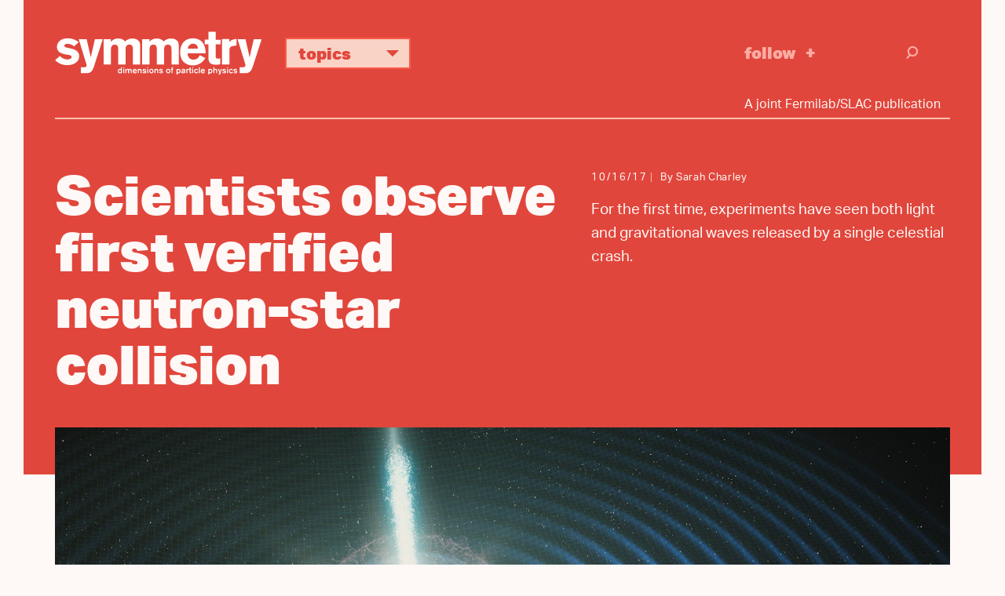

--- FILE ---
content_type: text/html; charset=UTF-8
request_url: https://www.symmetrymagazine.org/article/scientists-observe-first-verified-neutron-star-collision
body_size: 10965
content:



<!DOCTYPE html>
<html lang="en" dir="ltr" prefix="og: https://ogp.me/ns#">
  <head>
    <meta charset="utf-8">
    <meta http-equiv="X-UA-Compatible" content="IE=edge">
    <meta name="viewport" content="width=device-width, initial-scale=1.0">

	<link rel="apple-touch-icon" sizes="57x57" href="/themes/symmetry2015/images/icons/apple-touch-icon-57x57.png">
	<link rel="apple-touch-icon" sizes="60x60" href="/themes/symmetry2015/images/icons/apple-touch-icon-60x60.png">
	<link rel="apple-touch-icon" sizes="72x72" href="/themes/symmetry2015/images/icons/apple-touch-icon-72x72.png">
	<link rel="apple-touch-icon" sizes="76x76" href="/themes/symmetry2015/images/icons/apple-touch-icon-76x76.png">
	<link rel="apple-touch-icon" sizes="114x114" href="/themes/symmetry2015/images/icons/apple-touch-icon-114x114.png">
	<link rel="apple-touch-icon" sizes="120x120" href="/themes/symmetry2015/images/icons/apple-touch-icon-120x120.png">
	<link rel="apple-touch-icon" sizes="144x144" href="/themes/symmetry2015/images/icons/apple-touch-icon-144x144.png">
	<link rel="apple-touch-icon" sizes="152x152" href="/themes/symmetry2015/images/icons/apple-touch-icon-152x152.png">
	<link rel="apple-touch-icon" sizes="180x180" href="/themes/symmetry2015/images/icons/apple-touch-icon-180x180.png">
	<link rel="icon" type="image/png" href="/themes/symmetry2015/images/icons/favicon-32x32.png" sizes="32x32">
	<link rel="icon" type="image/png" href="/themes/symmetry2015/images/icons/favicon-194x194.png" sizes="194x194">
	<link rel="icon" type="image/png" href="/themes/symmetry2015/images/icons/favicon-96x96.png" sizes="96x96">
	<link rel="icon" type="image/png" href="/themes/symmetry2015/images/icons/android-chrome-192x192.png" sizes="192x192">
	<link rel="icon" type="image/png" href="/themes/symmetry2015/images/icons/favicon-16x16.png" sizes="16x16">
	<link rel="manifest" href="/themes/symmetry2015/images/icons/manifest.json">
	<link rel="mask-icon" href="/themes/symmetry2015/images/icons/safari-pinned-tab.svg">
	<link rel="shortcut icon" href="/themes/symmetry2015/images/icons/favicon.ico">
	<meta name="msapplication-TileColor" content="#da532c">
	<meta name="msapplication-TileImage" content="/themes/symmetry2015/images/icons/mstile-144x144.png">
	<meta name="msapplication-config" content="/themes/symmetry2015/images/icons/browserconfig.xml">  
  
  
    <meta charset="utf-8" />
<script async src="https://www.googletagmanager.com/gtag/js?id=UA-25740520-1"></script>
<script>window.dataLayer = window.dataLayer || [];function gtag(){dataLayer.push(arguments)};gtag("js", new Date());gtag("set", "developer_id.dMDhkMT", true);gtag("config", "UA-25740520-1", {"groups":"default","page_placeholder":"PLACEHOLDER_page_path","allow_ad_personalization_signals":false});gtag("config", "G-KGEDWRGFHS", {"groups":"default","page_placeholder":"PLACEHOLDER_page_location","allow_ad_personalization_signals":false});</script>
<meta name="description" content="For the first time, experiments have seen both light and gravitational waves released by a single celestial crash." />
<link rel="canonical" href="https://www.symmetrymagazine.org/article/scientists-observe-first-verified-neutron-star-collision?language_content_entity=und" />
<link rel="shortlink" href="https://www.symmetrymagazine.org/node/52638?language_content_entity=und" />
<meta property="og:site_name" content="symmetry magazine" />
<meta property="og:type" content="Article" />
<meta property="og:url" content="https://www.symmetrymagazine.org/article/scientists-observe-first-verified-neutron-star-collision?language_content_entity=und" />
<meta property="og:title" content="Scientists observe first verified neutron-star collision" />
<meta property="og:description" content="For the first time, experiments have seen both light and gravitational waves released by a single celestial crash." />
<meta property="og:image" content="https://www.symmetrymagazine.org/sites/default/files/styles/2015_hero/public/images/standard/DECam-Neutron-Star-s.jpg?itok=Mogq-JHY" />
<meta property="og:image:width" content="1600" />
<meta property="og:image:height" content="900" />
<meta name="twitter:card" content="summary_large_image" />
<meta name="twitter:title" content="Scientists observe first verified neutron-star collision" />
<meta name="twitter:description" content="For the first time, experiments have seen both light and gravitational waves released by a single celestial crash." />
<meta name="twitter:creator" content="@symmetrymag" />
<meta name="twitter:creator:id" content="16130330" />
<meta name="twitter:image" content="https://www.symmetrymagazine.org/sites/default/files/styles/2015_hero/public/images/standard/DECam-Neutron-Star-s.jpg?itok=Mogq-JHY" />
<meta name="Generator" content="Drupal 10 (https://www.drupal.org)" />
<meta name="MobileOptimized" content="width" />
<meta name="HandheldFriendly" content="true" />
<meta name="viewport" content="width=device-width, initial-scale=1.0" />
<link rel="alternate" hreflang="und" href="https://www.symmetrymagazine.org/article/scientists-observe-first-verified-neutron-star-collision?language_content_entity=und" />

    <script src="https://kit.fontawesome.com/749f1bbb94.js" crossorigin="anonymous"></script>
    <script src="//use.typekit.net/qun4fsy.js"></script>
    <script>try{Typekit.load();}catch(e){}</script>
    <title>Scientists observe first verified neutron-star collision | symmetry magazine</title>
    <link rel="stylesheet" media="all" href="/sites/default/files/css/css_LueQpie92eWglOLgdRZm-216UC6IhlZIUAd3TDZIkxY.css?delta=0&amp;language=en&amp;theme=symmetry2015&amp;include=eJxFilEKAjEMBS9Uml3BA6Wbp1tptiVp1d5eUcSfYRhmK-w-6aiCsFUDiY3GJfKNn0EhmalCEyReqin3DguNja_Gbfff_S9xHG2kkn2HBJ-q6DZPy3qmxI538Q79-j3j4fRh1Cqj4AX_ijYO" />
<link rel="stylesheet" media="all" href="/sites/default/files/css/css_0KTtDadX1luJWjNieSkxJO5JptJDEvGdFi80YbfuzU8.css?delta=1&amp;language=en&amp;theme=symmetry2015&amp;include=eJxFilEKAjEMBS9Uml3BA6Wbp1tptiVp1d5eUcSfYRhmK-w-6aiCsFUDiY3GJfKNn0EhmalCEyReqin3DguNja_Gbfff_S9xHG2kkn2HBJ-q6DZPy3qmxI538Q79-j3j4fRh1Cqj4AX_ijYO" />
<link rel="stylesheet" media="print" href="/sites/default/files/css/css_H4NPUsOq1gYj-M4khMQ7K3jGWO0-0edwooGx2H9EAVA.css?delta=2&amp;language=en&amp;theme=symmetry2015&amp;include=eJxFilEKAjEMBS9Uml3BA6Wbp1tptiVp1d5eUcSfYRhmK-w-6aiCsFUDiY3GJfKNn0EhmalCEyReqin3DguNja_Gbfff_S9xHG2kkn2HBJ-q6DZPy3qmxI538Q79-j3j4fRh1Cqj4AX_ijYO" />

    
    <!-- HTML5 shim and Respond.js for IE8 support of HTML5 elements and media queries -->
    <!--[if lt IE 9]>
      <script src="https://oss.maxcdn.com/html5shiv/3.7.2/html5shiv.min.js"></script>
      <script src="https://oss.maxcdn.com/respond/1.4.2/respond.min.js"></script>
    <![endif]-->
  </head>
  <body class="path-article-scientists-observe-first-verified-neutron-star-collision category--news page--node-52638 path-node page-node-type-article">
        <a href="#main-content" class="visually-hidden focusable">
      Skip to main content
    </a>
    <div class="print-logo"><img src="/themes/symmetry2015/images/logo-full-black.svg" alt="symmetry | dimensions of particle physics"></div>
    
      <div class="dialog-off-canvas-main-canvas" data-off-canvas-main-canvas>
    

<header class="header sticky">
    <div class="container">
		<div class="header-content">		      
			<div class="logo">
				<a href="/">
					<img class="logo-only" alt="symmetry" src="/themes/symmetry2015/images/logo.svg">
					<img class="logo-full" alt="symmetry | dimensions of particle physics" src="/themes/symmetry2015/images/logo-full.svg">
				</a>
			</div>			      
			<div class="topics">
				<ul class="topics-nav">
					<li class="dropdown"><a aria-expanded="false" aria-haspopup="true" class="btn dropdown-toggle" data-toggle="dropdown" href="#" role="button">Topics <i class="icon-svg_arrowDWN"></i></a>
					<ul class="dropdown-menu">
						<li><a href="/archive?topic=3364">Higgs boson</a></li>
						<li><a href="/archive?topic=3366">Neutrinos</a></li>
						<li><a href="/archive?topic=3362">Dark matter</a></li>
						<li><a href="/archive?topic=3361">Dark energy</a></li>
						<li><a href="/archive?topic=3367">New physics</a></li>
						<li><a href="/archive?topic=3379">Applications</a></li>
						<li><a href="/archive">Full archive</a></li>
					</ul>
					</li>
				</ul>
			</div>			
			<div class="follow">
				<a href="/subscribe" onclick="_gaq.push([\'_trackEvent\', \'Engagement\', \'Click\', \'Header -  Follow\']);">Follow</a>
			</div>			
			<div class="search-group">
				<div class="search-toggle"><i class="icon-svg_search"></i></div>
			    <div class="search-overlay">
			        <form action="/archive" class="form-search" method="get">
			            <div class="container-inline">
			                <div class="input-append">
			                	<input class="search-query span2 form-text" name="s" placeholder="Search" title="Enter the terms you wish to search for." type="text">
			                	<button class="btn" type="submit"><i class="icon-svg_search"></i><span class="element-invisible">Search</span></button>
			                </div>
			            </div>
			        </form>
			    </div>
			</div>	  
		</div>
        <div class="tagline-wrapper">
			<div class="tagline">A joint Fermilab/SLAC publication</div>
		</div>
    </div>
</header>


  <div class="region region-messages">
    <div data-drupal-messages-fallback class="hidden"></div>

  </div>


<a id="main-content" tabindex="-1"></a>

<section id="content" class="article-header">
	<div class="container">
		<div class="divider"></div>
	    <div class="article-header-content">        
        	<div class="article-title">  <div class="region region-title">
    <div id="block-symmetry2015-page-title">
  
    
      
  <h1><span>Scientists observe first verified neutron-star collision</span>
</h1>


  </div>

  </div>
</div>
			<div class="article-deck">  <div class="region region-deck">
    <div class="views-element-container" id="block-views-block-deck-block">
  
    
      <div><div class="view view-deck view-id-deck view-display-id-block js-view-dom-id-f3caee11ac4d0d90c08f65601a7f5e9cad0eb86b43c3cd2d845da21b39c8d8ca">
  
    
      
      <div class="view-content">
          <div><div class="teaser-date"><time datetime="2017-10-16T09:06:59-05:00">10/16/17</time>
</div><div class="byline">By Sarah Charley</div><p>For the first time, experiments have seen both light and gravitational waves released by a single celestial crash.</p>
</div>

    </div>
  
          </div>
</div>

  </div>

  </div>
</div>
	    </div>
    </div>
</section>

	<div class="hero container">  <div class="region region-breaking-hero">
    <div id="block-leadimagenode-2">
  
    
      
  <div class="field field--name-field-lead-image-node field--type-entity-reference field--label-hidden field__items">
        <div class="field__item">

  <img loading="lazy" src="/sites/default/files/styles/2015_hero/public/images/standard/DECam-Neutron-Star-s.jpg?itok=Mogq-JHY" width="1600" height="900" alt="Illustration of neutron star collision" />





	<div class="image-credit">Courtesy of Fermilab</div>

</div>
  </div>
  </div>

  </div>
</div>


<article class="article feature container">
    <div class="article-content">  <div class="region region-content">
    <div class="language-switcher-language-content-entity" id="block-languageswitchercontent" role="navigation">
  
    
      
  </div>
<div id="block-symmetry2015-content">
  
    
      
<article class="node node--type-article node--view-mode-full">

  
    

  
  <div class="node__content">
    

    <div class="paragraph sym-body-element">
          <p>Today scientists announced the first verified observation of a neutron star collision. The Laser Interferometer Gravitational-Wave Observatory, or LIGO,&nbsp;detected gravitational waves radiating from two neutron stars as they circled and merged, triggering 50 additional observational groups to jump into action and find the glimmer of this ancient explosion.</p>

<p>This observation represents the first time experiments have seen both light and gravitational waves from a single celestial crash, unlocking a new era of multi-messenger astronomy.</p>

<p>On August 17 at 7:41 a.m. Eastern Time, NASA astronomer Julie McEnery had just returned from an early morning row on the Anacostia River when her experiment, the Fermi Gamma Ray Space Telescope, sent out an automatic alert that it had just recorded a burst of gamma rays coming from the southern constellation Hydra. By itself, this wasn&rsquo;t novel; the Gamma-ray Burst Monitor instrument on Fermi has seen approximately 2 gamma-ray outbursts per day since its launch in 2008.&nbsp;</p>

<p>&ldquo;Forty minutes later, I got an email from a colleague at LIGO saying that our trigger has a friend and that we should buckle up,&rdquo; McEnery says.</p>

<p>Most astronomy experiments, including the Fermi Gamma Ray Space Telescope, watch for light or other particles emanating from distant stars and galaxies. The LIGO&nbsp;experiment, along with the Virgo experiment in Italy, listens for gravitational waves. Gravitational waves are the equivalent of cosmic tremors, but instead of rippling through layers of rock and dirt, they stretch and compress space-time itself.</p>

<p>Exactly 1.7 seconds before Fermi noticed the gamma ray burst, a set of extremely loud gravitational waves had shaken LIGO&rsquo;s&nbsp;dual detectors.</p>

<p>&ldquo;The sky positions overlapped, strongly suggesting the two signals were coming from the same astronomical event,&rdquo; says Daniel Holz, a professor at the University of Chicago and member of LIGO collaboration and the Dark Energy Survey Gravitational Wave group.</p>

<p>LIGO&nbsp;and Virgo scientists reconstructed the location and distance of the event and sent an alert to their allied astronomers. About 12 hours later, right after sunset, multiple astronomical surveys found a glowing blue dot just above the horizon in the area the experiments&nbsp;predicted.</p>

<p>&ldquo;It lasted for two weeks, and we observed it for about an hour every night,&rdquo; says Jim Annis, a researcher at the US&nbsp;Department of Energy&rsquo;s Fermi National Accelerator Laboratory, the lead institution on the Dark Energy Survey. &ldquo;We used telescopes that could see everything from low-energy radio waves all the way to high-energy X-rays, giving us a detailed image of what happened immediately after the initial collision.&rdquo;</p>

<p>Neutron stars are roughly the size of the island of Nantucket but have more mass than the sun. They have such a strong gravitational pull that all their matter has been squeezed and transformed into a single, giant atomic nucleus consisting entirely of neutrons.</p>

<p>&ldquo;Right before two neutron stars collide, they circle each other about 100 times a second,&rdquo; Annis says. &ldquo;As they collide, huge electromagnetic tornados erupt at the poles and material is sprayed out in all directions at close to the speed of light.&rdquo;</p>

<p>As they merge, neutron stars release a quick burst of gamma radiation and then a spray of decompressing neutron star matter. Exotic heavy elements form and decay, dumping enough energy that the surface reaches temperatures of 20,000 degrees Kelvin.&nbsp;That&#39;s almost four times hotter than the surface of the sun and much brighter. Scientists theorize that a good portion of the heavy elements in our universe, such as gold, originated in neutron star collisions and other massively energetic events.</p>

<p>Since coming online in September 2015, the LIGO&nbsp;and&nbsp;Virgo collaborations have reported detecting five bursts of gravitational waves. Up until now, each of these observations has come from a collision of black holes.</p>

<p>&ldquo;When two black holes collide, they emit gravitational waves but no light,&rdquo; Holz says. &ldquo;But this event released an enormous amount of light and numerous astronomical surveys saw it. Hearing and seeing the event provides a goldmine of information, and we will be mining the data for years to come.&rdquo;</p>

<p>This is a Rosetta Stone-type discovery, Holz says. &ldquo;We&rsquo;ve learned about the processes that neutron stars are undergoing as they fling out matter and how this matter synthesizes into some of the elements we find on Earth, such as gold and platinum,&rdquo; he says. &ldquo;In addition to teaching us about mysterious gamma-ray bursts, we can use this event to calculate the expansion rate of the universe. We will be able to estimate the age and composition of the universe in an entirely new way.&rdquo;</p>

<p>For McEnery, the discovery ushers in a new age of cooperation between gravitational-wave experiments and experiments like her own.</p>

<p>&ldquo;The light and gravitational waves from this collision raced each other across the cosmos for 130 million years and hit earth 1.7 seconds apart,&rdquo; she says. &ldquo;This shows that both are moving at the speed of light, as predicted by Einstein. This is what we&rsquo;ve been hoping to see.&rdquo;</p>

<p><em>Editor&#39;s note: This article has been updated to better reflect the involvement of the Virgo collaboration. See LIGO&nbsp;scientific publications <a href="https://www.ligo.caltech.edu/page/detection-companion-papers" target="_blank">here</a>.</em></p>

      </div>

    <div class="paragraph sym-video">
          
    <div class="inset inset-one field__items">
        <div class="inset-item field__item">
<div class="media media--type-remote-video media--view-mode-default">
  
      
    <div class="field__label visually-hidden">Video URL</div><iframe src="https://www.symmetrymagazine.org/media/oembed?url=https%3A//www.youtube.com/watch%3Fv%3DzpWVzVGCtBQ&amp;max_width=0&amp;max_height=0&amp;hash=KZZipAd_cYB4PBhooS5NI5yxybOQkKVA1Ze1sfCCg1A" width="200" height="113" class="media-oembed-content" loading="eager" title="The explosive counterparts of gravitational waves"></iframe>

  </div>


</div>
    </div>
      </div>


  </div>

</article>

  </div>

  </div>
</div>
        	<div class="article-actions">  <div class="region region-actions">
    <div id="block-articleactions">
  
    
      
  <div class="field field--name-body field--type-text-with-summary field--label-hidden field__items">
        <div class="field__item"><div class="subscribe"><a href="/subscribe" onclick="_gaq.push(['_trackEvent', 'Engagement', 'Click', 'Follow - Article']);">Follow</a></div>

<div class="share">
<ul class="social-links">
	<li class="print-link"><a class="icon-print" href="javascript:if(window.print)window.print()" onclick="_gaq.push(['_trackEvent', 'Social', 'Share', 'Print']);">Print</a></li>
	<li><a class="icon-facebook" href="https://www.facebook.com/sharer.php" onclick="_gaq.push(['_trackEvent', 'Social', 'Share', 'Facebook']);" target="_blank"><i class="fa-brands fa-facebook"></i> Facebook</a></li>
	<li><a class="bluesky-share" href="https://bsky.app/intent/compose" onclick=" _gaq.push(['_trackEvent', 'Social', 'Share', 'Bluesky']);" target="_blank"><i class="fa-brands fa-bluesky"></i> Bluesky</a></li>
	<li><a class="linkedin-share" href="https://www.linkedin.com/sharing/share-offsite" onclick="_gaq.push(['_trackEvent', 'Social', 'Share', LinkedIn']);" target="_blank"><i class="fa-brands fa-linkedin"></i> LinkedIn</a></li>
	<li><a href="//www.reddit.com/submit" onclick="window.location = '//www.reddit.com/submit?url=' + encodeURIComponent(window.location); return false; _gaq.push(['_trackEvent', 'Social', 'Share', 'Reddit']);" target="_blank"><i class="fa-brands fa-reddit"></i> Reddit</a></li>

</ul>
</div>

<div class="print-tooltip" style="display: none;">Use your browser’s print dialog box to create a pdf.</div>



</div>
  </div>
  </div>

  </div>
</div>
    </article>

<section class="recent-breaking">
    <div class="container-fluid">  <div class="region region-breaking-popular">
    <div class="views-element-container" id="block-views-block-home-page-latest">
  
      <h2>latest news articles</h2>
    
      <div><div class="view view-home-page view-id-home_page view-display-id-latest js-view-dom-id-57ce5eae86c2a122fe9de31fee24431646d050eca819a315be3448bd9fe88e8e">
  
    
      
      <div class="view-content">
          <div class="teaser">
<article class="node node--type-trending node--view-mode-teaser-no-image">


    <div class="group-date">
    	<div class="teaser-date">10/26/25</div>
    	<div class="teaser-attribution">

  CERN Courier
</div>
    </div>
    <h4 class="teaser-headline trending"><a href="https://cerncourier.com/a/cepc-matures-but-approval-is-on-hold/" rel="bookmark"><span>EPC matures, but approval is on hold</span>
</a></h4>
	<p>CEPC will not be considered for inclusion in China’s next five-year plan (2026–2030).</p>


</article>
</div>
    <div class="teaser">
<article class="node node--type-trending node--view-mode-teaser-no-image">


    <div class="group-date">
    	<div class="teaser-date">10/22/25</div>
    	<div class="teaser-attribution">

  Reuters
</div>
    </div>
    <h4 class="teaser-headline trending"><a href="https://www.reuters.com/science/researchers-us-japan-offer-insight-into-ghostly-neutrinos-2025-10-22/" rel="bookmark"><span>Researchers in US and Japan offer insight into ghostly neutrinos</span>
</a></h4>
	<p>A new study combines results from two major neutrino experiments in Japan and the United States.</p>


</article>
</div>
    <div class="teaser">
<article class="node node--type-trending node--view-mode-teaser-no-image">


    <div class="group-date">
    	<div class="teaser-date">10/21/25</div>
    	<div class="teaser-attribution">

  UChicago News
</div>
    </div>
    <h4 class="teaser-headline trending"><a href="https://news.uchicago.edu/story/scientists-release-new-survey-biggest-objects-universe" rel="bookmark"><span>Scientists release new survey of the biggest objects in the universe</span>
</a></h4>
	<p>The study analyzes massive galaxy clusters mapped by the Dark Energy Survey.</p>


</article>
</div>
    <div class="teaser">
<article class="node node--type-trending node--view-mode-teaser-no-image">


    <div class="group-date">
    	<div class="teaser-date">10/19/25</div>
    	<div class="teaser-attribution">

  The New York Times
</div>
    </div>
    <h4 class="teaser-headline trending"><a href="https://www.nytimes.com/2025/10/18/science/chen-ning-yang-dead.html" rel="bookmark"><span>Chen Ning Yang, Nobel-winning physicist, is dead at 103</span>
</a></h4>
	<p>He and a colleague created a sensation in 1956 by proposing that one of the four forces of nature might violate a law of physics.</p>


</article>
</div>

    </div>
  
          </div>
</div>

  </div>
<div class="views-element-container" id="block-views-block-more-on-topic-more-on-topic-block-2">
  
    
      <div>
<div class="more-stories">
  <div class="container">

	<div class="view view-more-on-topic view-id-more_on_topic view-display-id-more_on_topic_block js-view-dom-id-d643fdde6000b131dd8d8a785939b80544a55b45cb4f554e041cbe9b5800a80e">
	  
	  	  
	  	    <div class="view-header">
	      <div class="pane-title">more on topic</div>
	    </div>
	  	  	  	
	  	    <div class="view-content">
	      <div data-drupal-views-infinite-scroll-content-wrapper class="views-infinite-scroll-content-wrapper clearfix">    <div class="teaser">
<article class="node node--type-article node--view-mode-teaser-no-image">

    <div class="group-date">
    	<div class="teaser-date">12/15/20</div>
    </div>
    <h4 class="teaser-headline"><a href="/article/physics-at-tiniest-scale-could-explain-impossible-black-holes?language_content_entity=und" rel="bookmark"><span>Physics at tiniest scale could explain ‘impossible’ black holes</span>
</a></h4>
	<p>Until recently, scientists had never detected black holes in the &ldquo;mass gap&rdquo;&mdash;now, particle physicists are exploring ideas beyond the Standard Model that could explain them.</p>


</article>
</div>
    <div class="teaser">
<article class="node node--type-article node--view-mode-teaser-no-image">

    <div class="group-date">
    	<div class="teaser-date">01/16/20</div>
    </div>
    <h4 class="teaser-headline"><a href="/article/drag-racing-and-black-hole-physics?language_content_entity=und" rel="bookmark"><span>Drag racing and black hole physics</span>
</a></h4>
	<p>The first undergraduate on the Event Horizon Telescope to receive junior collaborator status thrives in the unknown.</p>


</article>
</div>
    <div class="teaser">
<article class="node node--type-article node--view-mode-teaser-no-image">

    <div class="group-date">
    	<div class="teaser-date">11/07/19</div>
    </div>
    <h4 class="teaser-headline"><a href="/article/how-to-share-the-data-from-lsst?language_content_entity=und" rel="bookmark"><span>How to share the data from LSST</span>
</a></h4>
	<p>The Large Synoptic Sky Survey will collect so much data that data scientists needed to figure out new ways for astronomers to access it.</p>


</article>
</div>
    <div class="teaser">
<article class="node node--type-article node--view-mode-teaser-no-image">

    <div class="group-date">
    	<div class="teaser-date">10/28/19</div>
    </div>
    <h4 class="teaser-headline"><a href="/article/desi-opens-its-5000-eyes?language_content_entity=und" rel="bookmark"><span>DESI opens its 5000 eyes</span>
</a></h4>
	<p>With installation near completion, the new sky-surveying instrument has begun final testing.</p>


</article>
</div>
    <div class="teaser">
<article class="node node--type-article node--view-mode-teaser-no-image">

    <div class="group-date">
    	<div class="teaser-date">10/08/19</div>
    </div>
    <h4 class="teaser-headline"><a href="/article/nobel-awarded-for-theoretical-cosmology-exoplanet-discovery?language_content_entity=und" rel="bookmark"><span>Nobel awarded for theoretical cosmology, exoplanet discovery</span>
</a></h4>
	<p>James Peebles, Michel Mayor and Didier Queloz shared the 2019 Nobel Prize in Physics.</p>


</article>
</div>
    <div class="teaser">
<article class="node node--type-article node--view-mode-teaser-no-image">

    <div class="group-date">
    	<div class="teaser-date">09/03/19</div>
    </div>
    <h4 class="teaser-headline"><a href="/article/a-new-way-to-study-high-energy-gamma-rays-cta?language_content_entity=und" rel="bookmark"><span>A new way to study high-energy gamma rays</span>
</a></h4>
	<p>The Cherenkov Telescope Array will combine experimental and observatory-style approaches to investigate the universe&rsquo;s highest energies.</p>


</article>
</div>
    <div class="teaser">
<article class="node node--type-article node--view-mode-teaser-no-image">

    <div class="group-date">
    	<div class="teaser-date">07/30/19</div>
    </div>
    <h4 class="teaser-headline"><a href="/article/gravitys-waterfall?language_content_entity=und" rel="bookmark"><span>Gravity’s waterfall</span>
</a></h4>
	<p>Physicists are using analog black holes to better understand gravity.</p>


</article>
</div>
    <div class="teaser">
<article class="node node--type-article node--view-mode-teaser-no-image">

    <div class="group-date">
    	<div class="teaser-date">07/11/19</div>
    </div>
    <h4 class="teaser-headline"><a href="/article/satellite-galaxies-provide-new-clues-about-dark-matter?language_content_entity=und" rel="bookmark"><span>Satellite galaxies provide new clues about dark matter</span>
</a></h4>
	<p>A new study shows that light dark matter is 1000 times less likely to bump into regular matter than previous analyses allowed.</p>


</article>
</div>
</div>

	    </div>
	  	
	  	  	  	  	  
	  	  <div class="archive-teaser">
		<div id="more-stories" class="more-link">
			
<ul class="js-pager__items pager" data-drupal-views-infinite-scroll-pager>
  <li class="pager__item">
    <a class="button" href="?page=1" title="Load more items" rel="next">Load More</a>
  </li>
</ul>

		</div>    
	    <div class="archive-link"><a href="/archive">View full archive</a></div>
	  </div>
	  	</div>

  </div>
</div>
</div>

  </div>

  </div>
</div>
</section>


<footer class="footer">
    <div class="container-fluid">
        <div class="footer-content">
            <div class="logo">
            	<a href="/"><img alt="symmetry | dimensions of particle physics" src="/themes/symmetry2015/images/logo-full.svg"></a>
            </div>
			<div class="links">
				<div class="h2">An online magazine about particle physics.</div>			
				<ul class="footer-nav">
					<li><a href="/subscribe" onclick="_gaq.push([\'_trackEvent\', \'Engagement\', \'Click\', \'Footer Subscribe\']);">Subscribe</a></li>
					<li><a href="/contact-us">Contact</a></li>
					<li><a href="/about">About</a></li>
					<li><a href="/archive">Archive</a></li>
				</ul>
			</div>
        </div>
        <div class="footer-info">
		    <div class="copyright">
				<div class="copyright-info">Copyright 2025&nbsp;Symmetry Magazine</div>
				<div class="joint-publication">A joint Fermilab/SLAC publication</div>
				<div class="copyright-info">Symmetry receives funding through the US Department of Energy.</div>
				<div class="terms-of-use"><a href="/node/48371">Terms of Use</a></div>
			</div>  
		    <div class="doe-logo">
		    	<a href="/"><img alt="U.S. Department of Energy | Office of Science" src="/themes/symmetry2015/images/DOE.svg"></a>
		    </div>
        </div>
    </div>
</footer>


  </div>

    
    <script type="application/json" data-drupal-selector="drupal-settings-json">{"path":{"baseUrl":"\/","pathPrefix":"","currentPath":"node\/52638","currentPathIsAdmin":false,"isFront":false,"currentLanguage":"en"},"pluralDelimiter":"\u0003","suppressDeprecationErrors":true,"ajaxPageState":{"libraries":"eJxdzP0KgzAMBPAXqu022PNItFED6QdJutG331CHsH-O48dxM4NqD7lEdGspK-MIGbgbzRr-wSWMBKFgmjD6pUgCMxRXQWAVqJuGKK0C-0t8y7VNTLphdGpgpPv3ObzEaU8JTfrjdn-GCRS_oobp6C_Ct4Y9fSqx8Ukj5YUyGY46S2E-JsNPh0M_EFpakw","theme":"symmetry2015","theme_token":null},"ajaxTrustedUrl":[],"google_analytics":{"account":"UA-25740520-1","trackOutbound":true,"trackMailto":true,"trackTel":true,"trackDownload":true,"trackDownloadExtensions":"7z|aac|arc|arj|asf|asx|avi|bin|csv|doc(x|m)?|dot(x|m)?|exe|flv|gif|gz|gzip|hqx|jar|jpe?g|js|mp(2|3|4|e?g)|mov(ie)?|msi|msp|pdf|phps|png|ppt(x|m)?|pot(x|m)?|pps(x|m)?|ppam|sld(x|m)?|thmx|qtm?|ra(m|r)?|sea|sit|tar|tgz|torrent|txt|wav|wma|wmv|wpd|xls(x|m|b)?|xlt(x|m)|xlam|xml|z|zip","trackColorbox":true},"views":{"ajax_path":"\/views\/ajax","ajaxViews":{"views_dom_id:d643fdde6000b131dd8d8a785939b80544a55b45cb4f554e041cbe9b5800a80e":{"view_name":"more_on_topic","view_display_id":"more_on_topic_block","view_args":"3359\/52638","view_path":"\/node\/52638","view_base_path":null,"view_dom_id":"d643fdde6000b131dd8d8a785939b80544a55b45cb4f554e041cbe9b5800a80e","pager_element":0},"views_dom_id:57ce5eae86c2a122fe9de31fee24431646d050eca819a315be3448bd9fe88e8e":{"view_name":"home_page","view_display_id":"latest","view_args":"","view_path":"\/node\/50674","view_base_path":null,"view_dom_id":"57ce5eae86c2a122fe9de31fee24431646d050eca819a315be3448bd9fe88e8e","pager_element":0}}},"statistics":{"data":{"nid":"52638"},"url":"\/modules\/contrib\/statistics\/statistics.php"},"mediaelement":{"attachSitewide":0},"user":{"uid":0,"permissionsHash":"ce85187585385bd9d0e13831184e53f2f40949b7c31bf062303cccc67505e20a"}}</script>
<script src="/sites/default/files/js/js__Tnin5DN8HwvaJfuUNjrg9zcdOdUURCL7hFURbXuPGo.js?scope=footer&amp;delta=0&amp;language=en&amp;theme=symmetry2015&amp;include=eJxdyVEKgCAMANALaVbQeWTZksHUcKvw9kERQb_vxVIio4cM3JSCuPgDIwpKct9S9w24-8RISwm1trEfJjeDoDkIT_GUV8qk6CXUwuxuta_aRy8KMTEA"></script>

  </body>
</html>


--- FILE ---
content_type: text/css
request_url: https://www.symmetrymagazine.org/sites/default/files/css/css_0KTtDadX1luJWjNieSkxJO5JptJDEvGdFi80YbfuzU8.css?delta=1&language=en&theme=symmetry2015&include=eJxFilEKAjEMBS9Uml3BA6Wbp1tptiVp1d5eUcSfYRhmK-w-6aiCsFUDiY3GJfKNn0EhmalCEyReqin3DguNja_Gbfff_S9xHG2kkn2HBJ-q6DZPy3qmxI538Q79-j3j4fRh1Cqj4AX_ijYO
body_size: 47372
content:
/* @license GPL-2.0-or-later https://www.drupal.org/licensing/faq */
.node--unpublished{background-color:#fff4f4;}
.ff-container{display:inline-block;position:relative;}.ff-container.ff-loading-icon{background:url("[data-uri]") center center no-repeat;}.ff-container .ff-image{z-index:0;vertical-align:top;opacity:0;}.ff-container .ff-image.ff-image-ready{opacity:1;}.ff-container .ff-canvas{display:inline-block;position:absolute;top:0;left:0;pointer-events:none;z-index:1;vertical-align:top;opacity:0;}.ff-container .ff-canvas.ff-responsive{width:100%;}.ff-container .ff-canvas.ff-canvas-ready{transition:opacity 300ms;opacity:1;}.ff-container .ff-canvas.ff-canvas-ready + .ff-image.ff-image-ready{transition:opacity 300ms;transition-delay:170ms;opacity:0;}.ff-container .ff-canvas.ff-canvas-active{transition:none;opacity:0;}.ff-container .ff-canvas.ff-canvas-active + .ff-image.ff-image-ready{opacity:1;}.ff-container.ff-responsive{width:100%;}.ff-container.ff-responsive .ff-image{width:100%;}.ff-container.ff-responsive .ff-canvas-ready{width:100%;}.ff-container .ff-overlay{background-image:url("[data-uri]");background-repeat:no-repeat;max-width:94px;max-height:94px;position:absolute;left:0%;right:0%;top:0%;bottom:0%;margin:auto;background-size:contain;background-position:center;pointer-events:none;z-index:100;}.ff-container .ff-overlay.ff-overlay-active{display:none;}
html{font-family:sans-serif;-ms-text-size-adjust:100%;-webkit-text-size-adjust:100%;}body{margin:0;}article,aside,details,figcaption,figure,footer,header,hgroup,main,menu,nav,section,summary{display:block;}audio,canvas,progress,video{display:inline-block;vertical-align:baseline;}audio:not([controls]){display:none;height:0;}[hidden],template{display:none;}a{background-color:transparent;}a:active,a:hover{outline:0;}abbr[title]{border-bottom:1px dotted;}b,strong{font-weight:bold;}dfn{font-style:italic;}h1{font-size:2em;margin:0.67em 0;}mark{background:#ff0;color:#000;}small{font-size:80%;}sub,sup{font-size:75%;line-height:0;position:relative;vertical-align:baseline;}sup{top:-0.5em;}sub{bottom:-0.25em;}img{border:0;}svg:not(:root){overflow:hidden;}figure{margin:1em 40px;}hr{box-sizing:content-box;height:0;}pre{overflow:auto;}code,kbd,pre,samp{font-family:monospace,monospace;font-size:1em;}button,input,optgroup,select,textarea{color:inherit;font:inherit;margin:0;}button{overflow:visible;}button,select{text-transform:none;}button,html input[type="button"],input[type="reset"],input[type="submit"]{-webkit-appearance:button;cursor:pointer;}button[disabled],html input[disabled]{cursor:default;}button::-moz-focus-inner,input::-moz-focus-inner{border:0;padding:0;}input{line-height:normal;}input[type="checkbox"],input[type="radio"]{box-sizing:border-box;padding:0;}input[type="number"]::-webkit-inner-spin-button,input[type="number"]::-webkit-outer-spin-button{height:auto;}input[type="search"]{-webkit-appearance:textfield;box-sizing:content-box;}input[type="search"]::-webkit-search-cancel-button,input[type="search"]::-webkit-search-decoration{-webkit-appearance:none;}fieldset{border:1px solid #c0c0c0;margin:0 2px;padding:0.35em 0.625em 0.75em;}legend{border:0;padding:0;}textarea{overflow:auto;}optgroup{font-weight:bold;}table{border-collapse:collapse;border-spacing:0;}td,th{padding:0;}@media print{*,*:before,*:after{background:transparent !important;color:#000 !important;box-shadow:none !important;text-shadow:none !important;}a,a:visited{text-decoration:underline;}a[href]:after{content:" (" attr(href) ")";}abbr[title]:after{content:" (" attr(title) ")";}a[href^="#"]:after,a[href^="javascript:"]:after{content:"";}pre,blockquote{border:1px solid #999;page-break-inside:avoid;}thead{display:table-header-group;}tr,img{page-break-inside:avoid;}img{max-width:100% !important;}p,h2,h3{orphans:3;widows:3;}h2,h3{page-break-after:avoid;}.navbar{display:none;}.btn > .caret,.dropup > .btn > .caret{border-top-color:#000 !important;}.label{border:1px solid #000;}.table{border-collapse:collapse !important;}.table td,.table th{background-color:#fff !important;}.table-bordered th,.table-bordered td{border:1px solid #ddd !important;}}@font-face{font-family:'Glyphicons Halflings';src:url(/themes/symmetry2015/bootstrap/dist/fonts/glyphicons-halflings-regular.eot);src:url(/themes/symmetry2015/bootstrap/dist/fonts/glyphicons-halflings-regular.eot#iefix) format('embedded-opentype'),url(/themes/symmetry2015/bootstrap/dist/fonts/glyphicons-halflings-regular.woff2) format('woff2'),url(/themes/symmetry2015/bootstrap/dist/fonts/glyphicons-halflings-regular.woff) format('woff'),url(/themes/symmetry2015/bootstrap/dist/fonts/glyphicons-halflings-regular.ttf) format('truetype'),url(/themes/symmetry2015/bootstrap/dist/fonts/glyphicons-halflings-regular.svg#glyphicons_halflingsregular) format('svg');}.glyphicon{position:relative;top:1px;display:inline-block;font-family:'Glyphicons Halflings';font-style:normal;font-weight:normal;line-height:1;-webkit-font-smoothing:antialiased;-moz-osx-font-smoothing:grayscale;}.glyphicon-asterisk:before{content:"\2a";}.glyphicon-plus:before{content:"\2b";}.glyphicon-euro:before,.glyphicon-eur:before{content:"\20ac";}.glyphicon-minus:before{content:"\2212";}.glyphicon-cloud:before{content:"\2601";}.glyphicon-envelope:before{content:"\2709";}.glyphicon-pencil:before{content:"\270f";}.glyphicon-glass:before{content:"\e001";}.glyphicon-music:before{content:"\e002";}.glyphicon-search:before{content:"\e003";}.glyphicon-heart:before{content:"\e005";}.glyphicon-star:before{content:"\e006";}.glyphicon-star-empty:before{content:"\e007";}.glyphicon-user:before{content:"\e008";}.glyphicon-film:before{content:"\e009";}.glyphicon-th-large:before{content:"\e010";}.glyphicon-th:before{content:"\e011";}.glyphicon-th-list:before{content:"\e012";}.glyphicon-ok:before{content:"\e013";}.glyphicon-remove:before{content:"\e014";}.glyphicon-zoom-in:before{content:"\e015";}.glyphicon-zoom-out:before{content:"\e016";}.glyphicon-off:before{content:"\e017";}.glyphicon-signal:before{content:"\e018";}.glyphicon-cog:before{content:"\e019";}.glyphicon-trash:before{content:"\e020";}.glyphicon-home:before{content:"\e021";}.glyphicon-file:before{content:"\e022";}.glyphicon-time:before{content:"\e023";}.glyphicon-road:before{content:"\e024";}.glyphicon-download-alt:before{content:"\e025";}.glyphicon-download:before{content:"\e026";}.glyphicon-upload:before{content:"\e027";}.glyphicon-inbox:before{content:"\e028";}.glyphicon-play-circle:before{content:"\e029";}.glyphicon-repeat:before{content:"\e030";}.glyphicon-refresh:before{content:"\e031";}.glyphicon-list-alt:before{content:"\e032";}.glyphicon-lock:before{content:"\e033";}.glyphicon-flag:before{content:"\e034";}.glyphicon-headphones:before{content:"\e035";}.glyphicon-volume-off:before{content:"\e036";}.glyphicon-volume-down:before{content:"\e037";}.glyphicon-volume-up:before{content:"\e038";}.glyphicon-qrcode:before{content:"\e039";}.glyphicon-barcode:before{content:"\e040";}.glyphicon-tag:before{content:"\e041";}.glyphicon-tags:before{content:"\e042";}.glyphicon-book:before{content:"\e043";}.glyphicon-bookmark:before{content:"\e044";}.glyphicon-print:before{content:"\e045";}.glyphicon-camera:before{content:"\e046";}.glyphicon-font:before{content:"\e047";}.glyphicon-bold:before{content:"\e048";}.glyphicon-italic:before{content:"\e049";}.glyphicon-text-height:before{content:"\e050";}.glyphicon-text-width:before{content:"\e051";}.glyphicon-align-left:before{content:"\e052";}.glyphicon-align-center:before{content:"\e053";}.glyphicon-align-right:before{content:"\e054";}.glyphicon-align-justify:before{content:"\e055";}.glyphicon-list:before{content:"\e056";}.glyphicon-indent-left:before{content:"\e057";}.glyphicon-indent-right:before{content:"\e058";}.glyphicon-facetime-video:before{content:"\e059";}.glyphicon-picture:before{content:"\e060";}.glyphicon-map-marker:before{content:"\e062";}.glyphicon-adjust:before{content:"\e063";}.glyphicon-tint:before{content:"\e064";}.glyphicon-edit:before{content:"\e065";}.glyphicon-share:before{content:"\e066";}.glyphicon-check:before{content:"\e067";}.glyphicon-move:before{content:"\e068";}.glyphicon-step-backward:before{content:"\e069";}.glyphicon-fast-backward:before{content:"\e070";}.glyphicon-backward:before{content:"\e071";}.glyphicon-play:before{content:"\e072";}.glyphicon-pause:before{content:"\e073";}.glyphicon-stop:before{content:"\e074";}.glyphicon-forward:before{content:"\e075";}.glyphicon-fast-forward:before{content:"\e076";}.glyphicon-step-forward:before{content:"\e077";}.glyphicon-eject:before{content:"\e078";}.glyphicon-chevron-left:before{content:"\e079";}.glyphicon-chevron-right:before{content:"\e080";}.glyphicon-plus-sign:before{content:"\e081";}.glyphicon-minus-sign:before{content:"\e082";}.glyphicon-remove-sign:before{content:"\e083";}.glyphicon-ok-sign:before{content:"\e084";}.glyphicon-question-sign:before{content:"\e085";}.glyphicon-info-sign:before{content:"\e086";}.glyphicon-screenshot:before{content:"\e087";}.glyphicon-remove-circle:before{content:"\e088";}.glyphicon-ok-circle:before{content:"\e089";}.glyphicon-ban-circle:before{content:"\e090";}.glyphicon-arrow-left:before{content:"\e091";}.glyphicon-arrow-right:before{content:"\e092";}.glyphicon-arrow-up:before{content:"\e093";}.glyphicon-arrow-down:before{content:"\e094";}.glyphicon-share-alt:before{content:"\e095";}.glyphicon-resize-full:before{content:"\e096";}.glyphicon-resize-small:before{content:"\e097";}.glyphicon-exclamation-sign:before{content:"\e101";}.glyphicon-gift:before{content:"\e102";}.glyphicon-leaf:before{content:"\e103";}.glyphicon-fire:before{content:"\e104";}.glyphicon-eye-open:before{content:"\e105";}.glyphicon-eye-close:before{content:"\e106";}.glyphicon-warning-sign:before{content:"\e107";}.glyphicon-plane:before{content:"\e108";}.glyphicon-calendar:before{content:"\e109";}.glyphicon-random:before{content:"\e110";}.glyphicon-comment:before{content:"\e111";}.glyphicon-magnet:before{content:"\e112";}.glyphicon-chevron-up:before{content:"\e113";}.glyphicon-chevron-down:before{content:"\e114";}.glyphicon-retweet:before{content:"\e115";}.glyphicon-shopping-cart:before{content:"\e116";}.glyphicon-folder-close:before{content:"\e117";}.glyphicon-folder-open:before{content:"\e118";}.glyphicon-resize-vertical:before{content:"\e119";}.glyphicon-resize-horizontal:before{content:"\e120";}.glyphicon-hdd:before{content:"\e121";}.glyphicon-bullhorn:before{content:"\e122";}.glyphicon-bell:before{content:"\e123";}.glyphicon-certificate:before{content:"\e124";}.glyphicon-thumbs-up:before{content:"\e125";}.glyphicon-thumbs-down:before{content:"\e126";}.glyphicon-hand-right:before{content:"\e127";}.glyphicon-hand-left:before{content:"\e128";}.glyphicon-hand-up:before{content:"\e129";}.glyphicon-hand-down:before{content:"\e130";}.glyphicon-circle-arrow-right:before{content:"\e131";}.glyphicon-circle-arrow-left:before{content:"\e132";}.glyphicon-circle-arrow-up:before{content:"\e133";}.glyphicon-circle-arrow-down:before{content:"\e134";}.glyphicon-globe:before{content:"\e135";}.glyphicon-wrench:before{content:"\e136";}.glyphicon-tasks:before{content:"\e137";}.glyphicon-filter:before{content:"\e138";}.glyphicon-briefcase:before{content:"\e139";}.glyphicon-fullscreen:before{content:"\e140";}.glyphicon-dashboard:before{content:"\e141";}.glyphicon-paperclip:before{content:"\e142";}.glyphicon-heart-empty:before{content:"\e143";}.glyphicon-link:before{content:"\e144";}.glyphicon-phone:before{content:"\e145";}.glyphicon-pushpin:before{content:"\e146";}.glyphicon-usd:before{content:"\e148";}.glyphicon-gbp:before{content:"\e149";}.glyphicon-sort:before{content:"\e150";}.glyphicon-sort-by-alphabet:before{content:"\e151";}.glyphicon-sort-by-alphabet-alt:before{content:"\e152";}.glyphicon-sort-by-order:before{content:"\e153";}.glyphicon-sort-by-order-alt:before{content:"\e154";}.glyphicon-sort-by-attributes:before{content:"\e155";}.glyphicon-sort-by-attributes-alt:before{content:"\e156";}.glyphicon-unchecked:before{content:"\e157";}.glyphicon-expand:before{content:"\e158";}.glyphicon-collapse-down:before{content:"\e159";}.glyphicon-collapse-up:before{content:"\e160";}.glyphicon-log-in:before{content:"\e161";}.glyphicon-flash:before{content:"\e162";}.glyphicon-log-out:before{content:"\e163";}.glyphicon-new-window:before{content:"\e164";}.glyphicon-record:before{content:"\e165";}.glyphicon-save:before{content:"\e166";}.glyphicon-open:before{content:"\e167";}.glyphicon-saved:before{content:"\e168";}.glyphicon-import:before{content:"\e169";}.glyphicon-export:before{content:"\e170";}.glyphicon-send:before{content:"\e171";}.glyphicon-floppy-disk:before{content:"\e172";}.glyphicon-floppy-saved:before{content:"\e173";}.glyphicon-floppy-remove:before{content:"\e174";}.glyphicon-floppy-save:before{content:"\e175";}.glyphicon-floppy-open:before{content:"\e176";}.glyphicon-credit-card:before{content:"\e177";}.glyphicon-transfer:before{content:"\e178";}.glyphicon-cutlery:before{content:"\e179";}.glyphicon-header:before{content:"\e180";}.glyphicon-compressed:before{content:"\e181";}.glyphicon-earphone:before{content:"\e182";}.glyphicon-phone-alt:before{content:"\e183";}.glyphicon-tower:before{content:"\e184";}.glyphicon-stats:before{content:"\e185";}.glyphicon-sd-video:before{content:"\e186";}.glyphicon-hd-video:before{content:"\e187";}.glyphicon-subtitles:before{content:"\e188";}.glyphicon-sound-stereo:before{content:"\e189";}.glyphicon-sound-dolby:before{content:"\e190";}.glyphicon-sound-5-1:before{content:"\e191";}.glyphicon-sound-6-1:before{content:"\e192";}.glyphicon-sound-7-1:before{content:"\e193";}.glyphicon-copyright-mark:before{content:"\e194";}.glyphicon-registration-mark:before{content:"\e195";}.glyphicon-cloud-download:before{content:"\e197";}.glyphicon-cloud-upload:before{content:"\e198";}.glyphicon-tree-conifer:before{content:"\e199";}.glyphicon-tree-deciduous:before{content:"\e200";}.glyphicon-cd:before{content:"\e201";}.glyphicon-save-file:before{content:"\e202";}.glyphicon-open-file:before{content:"\e203";}.glyphicon-level-up:before{content:"\e204";}.glyphicon-copy:before{content:"\e205";}.glyphicon-paste:before{content:"\e206";}.glyphicon-alert:before{content:"\e209";}.glyphicon-equalizer:before{content:"\e210";}.glyphicon-king:before{content:"\e211";}.glyphicon-queen:before{content:"\e212";}.glyphicon-pawn:before{content:"\e213";}.glyphicon-bishop:before{content:"\e214";}.glyphicon-knight:before{content:"\e215";}.glyphicon-baby-formula:before{content:"\e216";}.glyphicon-tent:before{content:"\26fa";}.glyphicon-blackboard:before{content:"\e218";}.glyphicon-bed:before{content:"\e219";}.glyphicon-apple:before{content:"\f8ff";}.glyphicon-erase:before{content:"\e221";}.glyphicon-hourglass:before{content:"\231b";}.glyphicon-lamp:before{content:"\e223";}.glyphicon-duplicate:before{content:"\e224";}.glyphicon-piggy-bank:before{content:"\e225";}.glyphicon-scissors:before{content:"\e226";}.glyphicon-bitcoin:before{content:"\e227";}.glyphicon-btc:before{content:"\e227";}.glyphicon-xbt:before{content:"\e227";}.glyphicon-yen:before{content:"\00a5";}.glyphicon-jpy:before{content:"\00a5";}.glyphicon-ruble:before{content:"\20bd";}.glyphicon-rub:before{content:"\20bd";}.glyphicon-scale:before{content:"\e230";}.glyphicon-ice-lolly:before{content:"\e231";}.glyphicon-ice-lolly-tasted:before{content:"\e232";}.glyphicon-education:before{content:"\e233";}.glyphicon-option-horizontal:before{content:"\e234";}.glyphicon-option-vertical:before{content:"\e235";}.glyphicon-menu-hamburger:before{content:"\e236";}.glyphicon-modal-window:before{content:"\e237";}.glyphicon-oil:before{content:"\e238";}.glyphicon-grain:before{content:"\e239";}.glyphicon-sunglasses:before{content:"\e240";}.glyphicon-text-size:before{content:"\e241";}.glyphicon-text-color:before{content:"\e242";}.glyphicon-text-background:before{content:"\e243";}.glyphicon-object-align-top:before{content:"\e244";}.glyphicon-object-align-bottom:before{content:"\e245";}.glyphicon-object-align-horizontal:before{content:"\e246";}.glyphicon-object-align-left:before{content:"\e247";}.glyphicon-object-align-vertical:before{content:"\e248";}.glyphicon-object-align-right:before{content:"\e249";}.glyphicon-triangle-right:before{content:"\e250";}.glyphicon-triangle-left:before{content:"\e251";}.glyphicon-triangle-bottom:before{content:"\e252";}.glyphicon-triangle-top:before{content:"\e253";}.glyphicon-console:before{content:"\e254";}.glyphicon-superscript:before{content:"\e255";}.glyphicon-subscript:before{content:"\e256";}.glyphicon-menu-left:before{content:"\e257";}.glyphicon-menu-right:before{content:"\e258";}.glyphicon-menu-down:before{content:"\e259";}.glyphicon-menu-up:before{content:"\e260";}*{-webkit-box-sizing:border-box;-moz-box-sizing:border-box;box-sizing:border-box;}*:before,*:after{-webkit-box-sizing:border-box;-moz-box-sizing:border-box;box-sizing:border-box;}html{font-size:10px;-webkit-tap-highlight-color:rgba(0,0,0,0);}body{font-family:"aktiv-grotesk","Helvetica Neue",Helvetica,Arial,sans-serif;font-size:21px;line-height:1.428571429;color:#5f5b5b;background-color:#fef8f7;}input,button,select,textarea{font-family:inherit;font-size:inherit;line-height:inherit;}a{color:#f85a49;text-decoration:none;}a:hover,a:focus{color:#e1463c;text-decoration:none;}a:focus{outline:thin dotted;outline:5px auto -webkit-focus-ring-color;outline-offset:-2px;}figure{margin:0;}img{vertical-align:middle;}.img-responsive,.thumbnail > img,.thumbnail a > img,.carousel-inner > .item > img,.carousel-inner > .item > a > img{display:block;max-width:100%;height:auto;}.img-rounded{border-radius:6px;}.img-thumbnail{padding:4px;line-height:1.428571429;background-color:#fef8f7;border:1px solid #dddddd;border-radius:4px;-webkit-transition:all 0.2s ease-in-out;-o-transition:all 0.2s ease-in-out;transition:all 0.2s ease-in-out;display:inline-block;max-width:100%;height:auto;}.img-circle{border-radius:50%;}hr{margin-top:30px;margin-bottom:30px;border:0;border-top:1px solid #ffffff;}.sr-only{position:absolute;width:1px;height:1px;margin:-1px;padding:0;overflow:hidden;clip:rect(0,0,0,0);border:0;}.sr-only-focusable:active,.sr-only-focusable:focus{position:static;width:auto;height:auto;margin:0;overflow:visible;clip:auto;}[role="button"]{cursor:pointer;}h1,h2,h3,h4,h5,h6,.h1,.h2,.h3,.h4,.h5,.h6{font-family:inherit;font-weight:900;line-height:1.1;color:#373232;}h1 small,h2 small,h3 small,h4 small,h5 small,h6 small,.h1 small,.h2 small,.h3 small,.h4 small,.h5 small,.h6 small,h1 .small,h2 .small,h3 .small,h4 .small,h5 .small,h6 .small,.h1 .small,.h2 .small,.h3 .small,.h4 .small,.h5 .small,.h6 .small{font-weight:normal;line-height:1;color:#b0a8a8;}h1,.h1,h2,.h2,h3,.h3{margin-top:30px;margin-bottom:15px;}h1 small,.h1 small,h2 small,.h2 small,h3 small,.h3 small,h1 .small,.h1 .small,h2 .small,.h2 .small,h3 .small,.h3 .small{font-size:65%;}h4,.h4,h5,.h5,h6,.h6{margin-top:15px;margin-bottom:15px;}h4 small,.h4 small,h5 small,.h5 small,h6 small,.h6 small,h4 .small,.h4 .small,h5 .small,.h5 .small,h6 .small,.h6 .small{font-size:75%;}h1,.h1{font-size:69px;}h2,.h2{font-size:45px;}h3,.h3{font-size:21px;}h4,.h4{font-size:16px;}h5,.h5{font-size:16px;}h6,.h6{font-size:13px;}p{margin:0 0 15px;}.lead{margin-bottom:30px;font-size:24px;font-weight:300;line-height:1.4;}@media (min-width:768px){.lead{font-size:31.5px;}}small,.small{font-size:76%;}mark,.mark{background-color:#fcf8e3;padding:.2em;}.text-left{text-align:left;}.text-right{text-align:right;}.text-center{text-align:center;}.text-justify{text-align:justify;}.text-nowrap{white-space:nowrap;}.text-lowercase{text-transform:lowercase;}.text-uppercase{text-transform:uppercase;}.text-capitalize{text-transform:capitalize;}.text-muted{color:#b0a8a8;}.text-primary{color:#e1463c;}a.text-primary:hover,a.text-primary:focus{color:#cb2a1f;}.text-success{color:#3c763d;}a.text-success:hover,a.text-success:focus{color:#2b542c;}.text-info{color:#31708f;}a.text-info:hover,a.text-info:focus{color:#245269;}.text-warning{color:#8a6d3b;}a.text-warning:hover,a.text-warning:focus{color:#66512c;}.text-danger{color:#a94442;}a.text-danger:hover,a.text-danger:focus{color:#843534;}.bg-primary{color:#fff;background-color:#e1463c;}a.bg-primary:hover,a.bg-primary:focus{background-color:#cb2a1f;}.bg-success{background-color:#dff0d8;}a.bg-success:hover,a.bg-success:focus{background-color:#c1e2b3;}.bg-info{background-color:#d9edf7;}a.bg-info:hover,a.bg-info:focus{background-color:#afd9ee;}.bg-warning{background-color:#fcf8e3;}a.bg-warning:hover,a.bg-warning:focus{background-color:#f7ecb5;}.bg-danger{background-color:#f2dede;}a.bg-danger:hover,a.bg-danger:focus{background-color:#e4b9b9;}.page-header{padding-bottom:14px;margin:60px 0 30px;border-bottom:1px solid #ffffff;}ul,ol{margin-top:0;margin-bottom:15px;}ul ul,ol ul,ul ol,ol ol{margin-bottom:0;}.list-unstyled{padding-left:0;list-style:none;}.list-inline{padding-left:0;list-style:none;margin-left:-5px;}.list-inline > li{display:inline-block;padding-left:5px;padding-right:5px;}dl{margin-top:0;margin-bottom:30px;}dt,dd{line-height:1.428571429;}dt{font-weight:bold;}dd{margin-left:0;}@media (min-width:768px){.dl-horizontal dt{float:left;width:160px;clear:left;text-align:right;overflow:hidden;text-overflow:ellipsis;white-space:nowrap;}.dl-horizontal dd{margin-left:180px;}}abbr[title],abbr[data-original-title]{cursor:help;border-bottom:1px dotted #b0a8a8;}.initialism{font-size:90%;text-transform:uppercase;}blockquote{padding:15px 30px;margin:0 0 30px;font-size:26.25px;border-left:5px solid #ffffff;}blockquote p:last-child,blockquote ul:last-child,blockquote ol:last-child{margin-bottom:0;}blockquote footer,blockquote small,blockquote .small{display:block;font-size:80%;line-height:1.428571429;color:#b0a8a8;}blockquote footer:before,blockquote small:before,blockquote .small:before{content:'\2014 \00A0';}.blockquote-reverse,blockquote.pull-right{padding-right:15px;padding-left:0;border-right:5px solid #ffffff;border-left:0;text-align:right;}.blockquote-reverse footer:before,blockquote.pull-right footer:before,.blockquote-reverse small:before,blockquote.pull-right small:before,.blockquote-reverse .small:before,blockquote.pull-right .small:before{content:'';}.blockquote-reverse footer:after,blockquote.pull-right footer:after,.blockquote-reverse small:after,blockquote.pull-right small:after,.blockquote-reverse .small:after,blockquote.pull-right .small:after{content:'\00A0 \2014';}address{margin-bottom:30px;font-style:normal;line-height:1.428571429;}code,kbd,pre,samp{font-family:Menlo,Monaco,Consolas,"Courier New",monospace;}code{padding:2px 4px;font-size:90%;color:#c7254e;background-color:#f9f2f4;border-radius:4px;}kbd{padding:2px 4px;font-size:90%;color:#ffffff;background-color:#333333;border-radius:3px;box-shadow:inset 0 -1px 0 rgba(0,0,0,0.25);}kbd kbd{padding:0;font-size:100%;font-weight:bold;box-shadow:none;}pre{display:block;padding:14.5px;margin:0 0 15px;font-size:20px;line-height:1.428571429;word-break:break-all;word-wrap:break-word;color:#6c6363;background-color:#f5f5f5;border:1px solid #cccccc;border-radius:4px;}pre code{padding:0;font-size:inherit;color:inherit;white-space:pre-wrap;background-color:transparent;border-radius:0;}.pre-scrollable{max-height:340px;overflow-y:scroll;}.container,.view-collections .field-name-node-link,.view-collections .field-name-node-link{margin-right:auto;margin-left:auto;padding-left:15px;padding-right:15px;}@media (min-width:768px){.container,.view-collections .field-name-node-link{width:750px;}}@media (min-width:992px){.container,.view-collections .field-name-node-link{width:970px;}}@media (min-width:1200px){.container,.view-collections .field-name-node-link{width:1170px;}}.container-fluid,.view-search-page .attachment-before,.view-search-page.view-display-id-collection .collection,.view-search-page .attachment-before,.view-search-page.view-display-id-collection .collection{margin-right:auto;margin-left:auto;padding-left:15px;padding-right:15px;}.row{margin-left:-15px;margin-right:-15px;}.col-xs-1,.col-sm-1,.col-md-1,.col-lg-1,.col-xs-2,.col-sm-2,.col-md-2,.col-lg-2,.col-xs-3,.col-sm-3,.col-md-3,.col-lg-3,.col-xs-4,.col-sm-4,.col-md-4,.col-lg-4,.col-xs-5,.col-sm-5,.col-md-5,.col-lg-5,.col-xs-6,.col-sm-6,.col-md-6,.col-lg-6,.col-xs-7,.col-sm-7,.col-md-7,.col-lg-7,.col-xs-8,.col-sm-8,.col-md-8,.col-lg-8,.col-xs-9,.col-sm-9,.col-md-9,.col-lg-9,.col-xs-10,.col-sm-10,.col-md-10,.col-lg-10,.col-xs-11,.col-sm-11,.col-md-11,.col-lg-11,.col-xs-12,.col-sm-12,.col-md-12,.col-lg-12{position:relative;min-height:1px;padding-left:15px;padding-right:15px;}.col-xs-1,.col-xs-2,.col-xs-3,.col-xs-4,.col-xs-5,.col-xs-6,.col-xs-7,.col-xs-8,.col-xs-9,.col-xs-10,.col-xs-11,.col-xs-12{float:left;}.col-xs-12{width:100%;}.col-xs-11{width:91.66666666666666%;}.col-xs-10{width:83.33333333333334%;}.col-xs-9{width:75%;}.col-xs-8{width:66.66666666666666%;}.col-xs-7{width:58.333333333333336%;}.col-xs-6{width:50%;}.col-xs-5{width:41.66666666666667%;}.col-xs-4{width:33.33333333333333%;}.col-xs-3{width:25%;}.col-xs-2{width:16.666666666666664%;}.col-xs-1{width:8.333333333333332%;}.col-xs-pull-12{right:100%;}.col-xs-pull-11{right:91.66666666666666%;}.col-xs-pull-10{right:83.33333333333334%;}.col-xs-pull-9{right:75%;}.col-xs-pull-8{right:66.66666666666666%;}.col-xs-pull-7{right:58.333333333333336%;}.col-xs-pull-6{right:50%;}.col-xs-pull-5{right:41.66666666666667%;}.col-xs-pull-4{right:33.33333333333333%;}.col-xs-pull-3{right:25%;}.col-xs-pull-2{right:16.666666666666664%;}.col-xs-pull-1{right:8.333333333333332%;}.col-xs-pull-0{right:auto;}.col-xs-push-12{left:100%;}.col-xs-push-11{left:91.66666666666666%;}.col-xs-push-10{left:83.33333333333334%;}.col-xs-push-9{left:75%;}.col-xs-push-8{left:66.66666666666666%;}.col-xs-push-7{left:58.333333333333336%;}.col-xs-push-6{left:50%;}.col-xs-push-5{left:41.66666666666667%;}.col-xs-push-4{left:33.33333333333333%;}.col-xs-push-3{left:25%;}.col-xs-push-2{left:16.666666666666664%;}.col-xs-push-1{left:8.333333333333332%;}.col-xs-push-0{left:auto;}.col-xs-offset-12{margin-left:100%;}.col-xs-offset-11{margin-left:91.66666666666666%;}.col-xs-offset-10{margin-left:83.33333333333334%;}.col-xs-offset-9{margin-left:75%;}.col-xs-offset-8{margin-left:66.66666666666666%;}.col-xs-offset-7{margin-left:58.333333333333336%;}.col-xs-offset-6{margin-left:50%;}.col-xs-offset-5{margin-left:41.66666666666667%;}.col-xs-offset-4{margin-left:33.33333333333333%;}.col-xs-offset-3{margin-left:25%;}.col-xs-offset-2{margin-left:16.666666666666664%;}.col-xs-offset-1{margin-left:8.333333333333332%;}.col-xs-offset-0{margin-left:0%;}@media (min-width:768px){.col-sm-1,.col-sm-2,.col-sm-3,.col-sm-4,.col-sm-5,.col-sm-6,.col-sm-7,.col-sm-8,.col-sm-9,.col-sm-10,.col-sm-11,.col-sm-12{float:left;}.col-sm-12{width:100%;}.col-sm-11{width:91.66666666666666%;}.col-sm-10{width:83.33333333333334%;}.col-sm-9{width:75%;}.col-sm-8{width:66.66666666666666%;}.col-sm-7{width:58.333333333333336%;}.col-sm-6{width:50%;}.col-sm-5{width:41.66666666666667%;}.col-sm-4{width:33.33333333333333%;}.col-sm-3{width:25%;}.col-sm-2{width:16.666666666666664%;}.col-sm-1{width:8.333333333333332%;}.col-sm-pull-12{right:100%;}.col-sm-pull-11{right:91.66666666666666%;}.col-sm-pull-10{right:83.33333333333334%;}.col-sm-pull-9{right:75%;}.col-sm-pull-8{right:66.66666666666666%;}.col-sm-pull-7{right:58.333333333333336%;}.col-sm-pull-6{right:50%;}.col-sm-pull-5{right:41.66666666666667%;}.col-sm-pull-4{right:33.33333333333333%;}.col-sm-pull-3{right:25%;}.col-sm-pull-2{right:16.666666666666664%;}.col-sm-pull-1{right:8.333333333333332%;}.col-sm-pull-0{right:auto;}.col-sm-push-12{left:100%;}.col-sm-push-11{left:91.66666666666666%;}.col-sm-push-10{left:83.33333333333334%;}.col-sm-push-9{left:75%;}.col-sm-push-8{left:66.66666666666666%;}.col-sm-push-7{left:58.333333333333336%;}.col-sm-push-6{left:50%;}.col-sm-push-5{left:41.66666666666667%;}.col-sm-push-4{left:33.33333333333333%;}.col-sm-push-3{left:25%;}.col-sm-push-2{left:16.666666666666664%;}.col-sm-push-1{left:8.333333333333332%;}.col-sm-push-0{left:auto;}.col-sm-offset-12{margin-left:100%;}.col-sm-offset-11{margin-left:91.66666666666666%;}.col-sm-offset-10{margin-left:83.33333333333334%;}.col-sm-offset-9{margin-left:75%;}.col-sm-offset-8{margin-left:66.66666666666666%;}.col-sm-offset-7{margin-left:58.333333333333336%;}.col-sm-offset-6{margin-left:50%;}.col-sm-offset-5{margin-left:41.66666666666667%;}.col-sm-offset-4{margin-left:33.33333333333333%;}.col-sm-offset-3{margin-left:25%;}.col-sm-offset-2{margin-left:16.666666666666664%;}.col-sm-offset-1{margin-left:8.333333333333332%;}.col-sm-offset-0{margin-left:0%;}}@media (min-width:992px){.col-md-1,.col-md-2,.col-md-3,.col-md-4,.col-md-5,.col-md-6,.col-md-7,.col-md-8,.col-md-9,.col-md-10,.col-md-11,.col-md-12{float:left;}.col-md-12{width:100%;}.col-md-11{width:91.66666666666666%;}.col-md-10{width:83.33333333333334%;}.col-md-9{width:75%;}.col-md-8{width:66.66666666666666%;}.col-md-7{width:58.333333333333336%;}.col-md-6{width:50%;}.col-md-5{width:41.66666666666667%;}.col-md-4{width:33.33333333333333%;}.col-md-3{width:25%;}.col-md-2{width:16.666666666666664%;}.col-md-1{width:8.333333333333332%;}.col-md-pull-12{right:100%;}.col-md-pull-11{right:91.66666666666666%;}.col-md-pull-10{right:83.33333333333334%;}.col-md-pull-9{right:75%;}.col-md-pull-8{right:66.66666666666666%;}.col-md-pull-7{right:58.333333333333336%;}.col-md-pull-6{right:50%;}.col-md-pull-5{right:41.66666666666667%;}.col-md-pull-4{right:33.33333333333333%;}.col-md-pull-3{right:25%;}.col-md-pull-2{right:16.666666666666664%;}.col-md-pull-1{right:8.333333333333332%;}.col-md-pull-0{right:auto;}.col-md-push-12{left:100%;}.col-md-push-11{left:91.66666666666666%;}.col-md-push-10{left:83.33333333333334%;}.col-md-push-9{left:75%;}.col-md-push-8{left:66.66666666666666%;}.col-md-push-7{left:58.333333333333336%;}.col-md-push-6{left:50%;}.col-md-push-5{left:41.66666666666667%;}.col-md-push-4{left:33.33333333333333%;}.col-md-push-3{left:25%;}.col-md-push-2{left:16.666666666666664%;}.col-md-push-1{left:8.333333333333332%;}.col-md-push-0{left:auto;}.col-md-offset-12{margin-left:100%;}.col-md-offset-11{margin-left:91.66666666666666%;}.col-md-offset-10{margin-left:83.33333333333334%;}.col-md-offset-9{margin-left:75%;}.col-md-offset-8{margin-left:66.66666666666666%;}.col-md-offset-7{margin-left:58.333333333333336%;}.col-md-offset-6{margin-left:50%;}.col-md-offset-5{margin-left:41.66666666666667%;}.col-md-offset-4{margin-left:33.33333333333333%;}.col-md-offset-3{margin-left:25%;}.col-md-offset-2{margin-left:16.666666666666664%;}.col-md-offset-1{margin-left:8.333333333333332%;}.col-md-offset-0{margin-left:0%;}}@media (min-width:1200px){.col-lg-1,.col-lg-2,.col-lg-3,.col-lg-4,.col-lg-5,.col-lg-6,.col-lg-7,.col-lg-8,.col-lg-9,.col-lg-10,.col-lg-11,.col-lg-12{float:left;}.col-lg-12{width:100%;}.col-lg-11{width:91.66666666666666%;}.col-lg-10{width:83.33333333333334%;}.col-lg-9{width:75%;}.col-lg-8{width:66.66666666666666%;}.col-lg-7{width:58.333333333333336%;}.col-lg-6{width:50%;}.col-lg-5{width:41.66666666666667%;}.col-lg-4{width:33.33333333333333%;}.col-lg-3{width:25%;}.col-lg-2{width:16.666666666666664%;}.col-lg-1{width:8.333333333333332%;}.col-lg-pull-12{right:100%;}.col-lg-pull-11{right:91.66666666666666%;}.col-lg-pull-10{right:83.33333333333334%;}.col-lg-pull-9{right:75%;}.col-lg-pull-8{right:66.66666666666666%;}.col-lg-pull-7{right:58.333333333333336%;}.col-lg-pull-6{right:50%;}.col-lg-pull-5{right:41.66666666666667%;}.col-lg-pull-4{right:33.33333333333333%;}.col-lg-pull-3{right:25%;}.col-lg-pull-2{right:16.666666666666664%;}.col-lg-pull-1{right:8.333333333333332%;}.col-lg-pull-0{right:auto;}.col-lg-push-12{left:100%;}.col-lg-push-11{left:91.66666666666666%;}.col-lg-push-10{left:83.33333333333334%;}.col-lg-push-9{left:75%;}.col-lg-push-8{left:66.66666666666666%;}.col-lg-push-7{left:58.333333333333336%;}.col-lg-push-6{left:50%;}.col-lg-push-5{left:41.66666666666667%;}.col-lg-push-4{left:33.33333333333333%;}.col-lg-push-3{left:25%;}.col-lg-push-2{left:16.666666666666664%;}.col-lg-push-1{left:8.333333333333332%;}.col-lg-push-0{left:auto;}.col-lg-offset-12{margin-left:100%;}.col-lg-offset-11{margin-left:91.66666666666666%;}.col-lg-offset-10{margin-left:83.33333333333334%;}.col-lg-offset-9{margin-left:75%;}.col-lg-offset-8{margin-left:66.66666666666666%;}.col-lg-offset-7{margin-left:58.333333333333336%;}.col-lg-offset-6{margin-left:50%;}.col-lg-offset-5{margin-left:41.66666666666667%;}.col-lg-offset-4{margin-left:33.33333333333333%;}.col-lg-offset-3{margin-left:25%;}.col-lg-offset-2{margin-left:16.666666666666664%;}.col-lg-offset-1{margin-left:8.333333333333332%;}.col-lg-offset-0{margin-left:0%;}}table{background-color:transparent;}caption{padding-top:8px;padding-bottom:8px;color:#b0a8a8;text-align:left;}th{text-align:left;}.table{width:100%;max-width:100%;margin-bottom:30px;}.table > thead > tr > th,.table > tbody > tr > th,.table > tfoot > tr > th,.table > thead > tr > td,.table > tbody > tr > td,.table > tfoot > tr > td{padding:8px;line-height:1.428571429;vertical-align:top;border-top:1px solid #dddddd;}.table > thead > tr > th{vertical-align:bottom;border-bottom:2px solid #dddddd;}.table > caption + thead > tr:first-child > th,.table > colgroup + thead > tr:first-child > th,.table > thead:first-child > tr:first-child > th,.table > caption + thead > tr:first-child > td,.table > colgroup + thead > tr:first-child > td,.table > thead:first-child > tr:first-child > td{border-top:0;}.table > tbody + tbody{border-top:2px solid #dddddd;}.table .table{background-color:#fef8f7;}.table-condensed > thead > tr > th,.table-condensed > tbody > tr > th,.table-condensed > tfoot > tr > th,.table-condensed > thead > tr > td,.table-condensed > tbody > tr > td,.table-condensed > tfoot > tr > td{padding:5px;}.table-bordered{border:1px solid #dddddd;}.table-bordered > thead > tr > th,.table-bordered > tbody > tr > th,.table-bordered > tfoot > tr > th,.table-bordered > thead > tr > td,.table-bordered > tbody > tr > td,.table-bordered > tfoot > tr > td{border:1px solid #dddddd;}.table-bordered > thead > tr > th,.table-bordered > thead > tr > td{border-bottom-width:2px;}.table-striped > tbody > tr:nth-of-type(odd){background-color:#f9f9f9;}.table-hover > tbody > tr:hover{background-color:#f5f5f5;}table col[class*="col-"]{position:static;float:none;display:table-column;}table td[class*="col-"],table th[class*="col-"]{position:static;float:none;display:table-cell;}.table > thead > tr > td.active,.table > tbody > tr > td.active,.table > tfoot > tr > td.active,.table > thead > tr > th.active,.table > tbody > tr > th.active,.table > tfoot > tr > th.active,.table > thead > tr.active > td,.table > tbody > tr.active > td,.table > tfoot > tr.active > td,.table > thead > tr.active > th,.table > tbody > tr.active > th,.table > tfoot > tr.active > th{background-color:#f5f5f5;}.table-hover > tbody > tr > td.active:hover,.table-hover > tbody > tr > th.active:hover,.table-hover > tbody > tr.active:hover > td,.table-hover > tbody > tr:hover > .active,.table-hover > tbody > tr.active:hover > th{background-color:#e8e8e8;}.table > thead > tr > td.success,.table > tbody > tr > td.success,.table > tfoot > tr > td.success,.table > thead > tr > th.success,.table > tbody > tr > th.success,.table > tfoot > tr > th.success,.table > thead > tr.success > td,.table > tbody > tr.success > td,.table > tfoot > tr.success > td,.table > thead > tr.success > th,.table > tbody > tr.success > th,.table > tfoot > tr.success > th{background-color:#dff0d8;}.table-hover > tbody > tr > td.success:hover,.table-hover > tbody > tr > th.success:hover,.table-hover > tbody > tr.success:hover > td,.table-hover > tbody > tr:hover > .success,.table-hover > tbody > tr.success:hover > th{background-color:#d0e9c6;}.table > thead > tr > td.info,.table > tbody > tr > td.info,.table > tfoot > tr > td.info,.table > thead > tr > th.info,.table > tbody > tr > th.info,.table > tfoot > tr > th.info,.table > thead > tr.info > td,.table > tbody > tr.info > td,.table > tfoot > tr.info > td,.table > thead > tr.info > th,.table > tbody > tr.info > th,.table > tfoot > tr.info > th{background-color:#d9edf7;}.table-hover > tbody > tr > td.info:hover,.table-hover > tbody > tr > th.info:hover,.table-hover > tbody > tr.info:hover > td,.table-hover > tbody > tr:hover > .info,.table-hover > tbody > tr.info:hover > th{background-color:#c4e3f3;}.table > thead > tr > td.warning,.table > tbody > tr > td.warning,.table > tfoot > tr > td.warning,.table > thead > tr > th.warning,.table > tbody > tr > th.warning,.table > tfoot > tr > th.warning,.table > thead > tr.warning > td,.table > tbody > tr.warning > td,.table > tfoot > tr.warning > td,.table > thead > tr.warning > th,.table > tbody > tr.warning > th,.table > tfoot > tr.warning > th{background-color:#fcf8e3;}.table-hover > tbody > tr > td.warning:hover,.table-hover > tbody > tr > th.warning:hover,.table-hover > tbody > tr.warning:hover > td,.table-hover > tbody > tr:hover > .warning,.table-hover > tbody > tr.warning:hover > th{background-color:#faf2cc;}.table > thead > tr > td.danger,.table > tbody > tr > td.danger,.table > tfoot > tr > td.danger,.table > thead > tr > th.danger,.table > tbody > tr > th.danger,.table > tfoot > tr > th.danger,.table > thead > tr.danger > td,.table > tbody > tr.danger > td,.table > tfoot > tr.danger > td,.table > thead > tr.danger > th,.table > tbody > tr.danger > th,.table > tfoot > tr.danger > th{background-color:#f2dede;}.table-hover > tbody > tr > td.danger:hover,.table-hover > tbody > tr > th.danger:hover,.table-hover > tbody > tr.danger:hover > td,.table-hover > tbody > tr:hover > .danger,.table-hover > tbody > tr.danger:hover > th{background-color:#ebcccc;}.table-responsive{overflow-x:auto;min-height:0.01%;}@media screen and (max-width:767px){.table-responsive{width:100%;margin-bottom:22.5px;overflow-y:hidden;-ms-overflow-style:-ms-autohiding-scrollbar;border:1px solid #dddddd;}.table-responsive > .table{margin-bottom:0;}.table-responsive > .table > thead > tr > th,.table-responsive > .table > tbody > tr > th,.table-responsive > .table > tfoot > tr > th,.table-responsive > .table > thead > tr > td,.table-responsive > .table > tbody > tr > td,.table-responsive > .table > tfoot > tr > td{white-space:nowrap;}.table-responsive > .table-bordered{border:0;}.table-responsive > .table-bordered > thead > tr > th:first-child,.table-responsive > .table-bordered > tbody > tr > th:first-child,.table-responsive > .table-bordered > tfoot > tr > th:first-child,.table-responsive > .table-bordered > thead > tr > td:first-child,.table-responsive > .table-bordered > tbody > tr > td:first-child,.table-responsive > .table-bordered > tfoot > tr > td:first-child{border-left:0;}.table-responsive > .table-bordered > thead > tr > th:last-child,.table-responsive > .table-bordered > tbody > tr > th:last-child,.table-responsive > .table-bordered > tfoot > tr > th:last-child,.table-responsive > .table-bordered > thead > tr > td:last-child,.table-responsive > .table-bordered > tbody > tr > td:last-child,.table-responsive > .table-bordered > tfoot > tr > td:last-child{border-right:0;}.table-responsive > .table-bordered > tbody > tr:last-child > th,.table-responsive > .table-bordered > tfoot > tr:last-child > th,.table-responsive > .table-bordered > tbody > tr:last-child > td,.table-responsive > .table-bordered > tfoot > tr:last-child > td{border-bottom:0;}}fieldset{padding:0;margin:0;border:0;min-width:0;}legend{display:block;width:100%;padding:0;margin-bottom:30px;font-size:31.5px;line-height:inherit;color:#6c6363;border:0;border-bottom:1px solid #e5e5e5;}label{display:inline-block;max-width:100%;margin-bottom:5px;font-weight:bold;}input[type="search"]{-webkit-box-sizing:border-box;-moz-box-sizing:border-box;box-sizing:border-box;}input[type="radio"],input[type="checkbox"]{margin:4px 0 0;margin-top:1px \9;line-height:normal;}input[type="file"]{display:block;}input[type="range"]{display:block;width:100%;}select[multiple],select[size]{height:auto;}input[type="file"]:focus,input[type="radio"]:focus,input[type="checkbox"]:focus{outline:thin dotted;outline:5px auto -webkit-focus-ring-color;outline-offset:-2px;}output{display:block;padding-top:7px;font-size:21px;line-height:1.428571429;color:#908484;}.form-control{display:block;width:100%;height:44px;padding:6px 12px;font-size:21px;line-height:1.428571429;color:#908484;background-color:#ffffff;background-image:none;border:1px solid #cccccc;border-radius:4px;-webkit-box-shadow:inset 0 1px 1px rgba(0,0,0,0.075);box-shadow:inset 0 1px 1px rgba(0,0,0,0.075);-webkit-transition:border-color ease-in-out .15s,box-shadow ease-in-out .15s;-o-transition:border-color ease-in-out .15s,box-shadow ease-in-out .15s;transition:border-color ease-in-out .15s,box-shadow ease-in-out .15s;}.form-control:focus{border-color:#f85a49;outline:0;-webkit-box-shadow:inset 0 1px 1px rgba(0,0,0,.075),0 0 8px rgba(248,90,73,0.6);box-shadow:inset 0 1px 1px rgba(0,0,0,.075),0 0 8px rgba(248,90,73,0.6);}.form-control::-moz-placeholder{color:#999999;opacity:1;}.form-control:-ms-input-placeholder{color:#999999;}.form-control::-webkit-input-placeholder{color:#999999;}.form-control[disabled],.form-control[readonly],fieldset[disabled] .form-control{background-color:#ffffff;opacity:1;}.form-control[disabled],fieldset[disabled] .form-control{cursor:not-allowed;}textarea.form-control{height:auto;}input[type="search"]{-webkit-appearance:none;}@media screen and (-webkit-min-device-pixel-ratio:0){input[type="date"].form-control,input[type="time"].form-control,input[type="datetime-local"].form-control,input[type="month"].form-control{line-height:44px;}input[type="date"].input-sm,input[type="time"].input-sm,input[type="datetime-local"].input-sm,input[type="month"].input-sm,.input-group-sm input[type="date"],.input-group-sm input[type="time"],.input-group-sm input[type="datetime-local"],.input-group-sm input[type="month"]{line-height:36px;}input[type="date"].input-lg,input[type="time"].input-lg,input[type="datetime-local"].input-lg,input[type="month"].input-lg,.input-group-lg input[type="date"],.input-group-lg input[type="time"],.input-group-lg input[type="datetime-local"],.input-group-lg input[type="month"]{line-height:58px;}}.form-group{margin-bottom:15px;}.radio,.checkbox{position:relative;display:block;margin-top:10px;margin-bottom:10px;}.radio label,.checkbox label{min-height:30px;padding-left:20px;margin-bottom:0;font-weight:normal;cursor:pointer;}.radio input[type="radio"],.radio-inline input[type="radio"],.checkbox input[type="checkbox"],.checkbox-inline input[type="checkbox"]{position:absolute;margin-left:-20px;margin-top:4px \9;}.radio + .radio,.checkbox + .checkbox{margin-top:-5px;}.radio-inline,.checkbox-inline{position:relative;display:inline-block;padding-left:20px;margin-bottom:0;vertical-align:middle;font-weight:normal;cursor:pointer;}.radio-inline + .radio-inline,.checkbox-inline + .checkbox-inline{margin-top:0;margin-left:10px;}input[type="radio"][disabled],input[type="checkbox"][disabled],input[type="radio"].disabled,input[type="checkbox"].disabled,fieldset[disabled] input[type="radio"],fieldset[disabled] input[type="checkbox"]{cursor:not-allowed;}.radio-inline.disabled,.checkbox-inline.disabled,fieldset[disabled] .radio-inline,fieldset[disabled] .checkbox-inline{cursor:not-allowed;}.radio.disabled label,.checkbox.disabled label,fieldset[disabled] .radio label,fieldset[disabled] .checkbox label{cursor:not-allowed;}.form-control-static{padding-top:7px;padding-bottom:7px;margin-bottom:0;min-height:51px;}.form-control-static.input-lg,.form-control-static.input-sm{padding-left:0;padding-right:0;}.input-sm{height:36px;padding:5px 10px;font-size:16px;line-height:1.5;border-radius:3px;}select.input-sm{height:36px;line-height:36px;}textarea.input-sm,select[multiple].input-sm{height:auto;}.form-group-sm .form-control{height:36px;padding:5px 10px;font-size:16px;line-height:1.5;border-radius:3px;}.form-group-sm select.form-control{height:36px;line-height:36px;}.form-group-sm textarea.form-control,.form-group-sm select[multiple].form-control{height:auto;}.form-group-sm .form-control-static{height:36px;min-height:46px;padding:6px 10px;font-size:16px;line-height:1.5;}.input-lg{height:58px;padding:10px 16px;font-size:27px;line-height:1.3333333;border-radius:6px;}select.input-lg{height:58px;line-height:58px;}textarea.input-lg,select[multiple].input-lg{height:auto;}.form-group-lg .form-control{height:58px;padding:10px 16px;font-size:27px;line-height:1.3333333;border-radius:6px;}.form-group-lg select.form-control{height:58px;line-height:58px;}.form-group-lg textarea.form-control,.form-group-lg select[multiple].form-control{height:auto;}.form-group-lg .form-control-static{height:58px;min-height:57px;padding:11px 16px;font-size:27px;line-height:1.3333333;}.has-feedback{position:relative;}.has-feedback .form-control{padding-right:55px;}.form-control-feedback{position:absolute;top:0;right:0;z-index:2;display:block;width:44px;height:44px;line-height:44px;text-align:center;pointer-events:none;}.input-lg + .form-control-feedback,.input-group-lg + .form-control-feedback,.form-group-lg .form-control + .form-control-feedback{width:58px;height:58px;line-height:58px;}.input-sm + .form-control-feedback,.input-group-sm + .form-control-feedback,.form-group-sm .form-control + .form-control-feedback{width:36px;height:36px;line-height:36px;}.has-success .help-block,.has-success .control-label,.has-success .radio,.has-success .checkbox,.has-success .radio-inline,.has-success .checkbox-inline,.has-success.radio label,.has-success.checkbox label,.has-success.radio-inline label,.has-success.checkbox-inline label{color:#3c763d;}.has-success .form-control{border-color:#3c763d;-webkit-box-shadow:inset 0 1px 1px rgba(0,0,0,0.075);box-shadow:inset 0 1px 1px rgba(0,0,0,0.075);}.has-success .form-control:focus{border-color:#2b542c;-webkit-box-shadow:inset 0 1px 1px rgba(0,0,0,0.075),0 0 6px #67b168;box-shadow:inset 0 1px 1px rgba(0,0,0,0.075),0 0 6px #67b168;}.has-success .input-group-addon{color:#3c763d;border-color:#3c763d;background-color:#dff0d8;}.has-success .form-control-feedback{color:#3c763d;}.has-warning .help-block,.has-warning .control-label,.has-warning .radio,.has-warning .checkbox,.has-warning .radio-inline,.has-warning .checkbox-inline,.has-warning.radio label,.has-warning.checkbox label,.has-warning.radio-inline label,.has-warning.checkbox-inline label{color:#8a6d3b;}.has-warning .form-control{border-color:#8a6d3b;-webkit-box-shadow:inset 0 1px 1px rgba(0,0,0,0.075);box-shadow:inset 0 1px 1px rgba(0,0,0,0.075);}.has-warning .form-control:focus{border-color:#66512c;-webkit-box-shadow:inset 0 1px 1px rgba(0,0,0,0.075),0 0 6px #c0a16b;box-shadow:inset 0 1px 1px rgba(0,0,0,0.075),0 0 6px #c0a16b;}.has-warning .input-group-addon{color:#8a6d3b;border-color:#8a6d3b;background-color:#fcf8e3;}.has-warning .form-control-feedback{color:#8a6d3b;}.has-error .help-block,.has-error .control-label,.has-error .radio,.has-error .checkbox,.has-error .radio-inline,.has-error .checkbox-inline,.has-error.radio label,.has-error.checkbox label,.has-error.radio-inline label,.has-error.checkbox-inline label{color:#a94442;}.has-error .form-control{border-color:#a94442;-webkit-box-shadow:inset 0 1px 1px rgba(0,0,0,0.075);box-shadow:inset 0 1px 1px rgba(0,0,0,0.075);}.has-error .form-control:focus{border-color:#843534;-webkit-box-shadow:inset 0 1px 1px rgba(0,0,0,0.075),0 0 6px #ce8483;box-shadow:inset 0 1px 1px rgba(0,0,0,0.075),0 0 6px #ce8483;}.has-error .input-group-addon{color:#a94442;border-color:#a94442;background-color:#f2dede;}.has-error .form-control-feedback{color:#a94442;}.has-feedback label ~ .form-control-feedback{top:35px;}.has-feedback label.sr-only ~ .form-control-feedback{top:0;}.help-block{display:block;margin-top:5px;margin-bottom:10px;color:#9f9b9b;}@media (min-width:768px){.form-inline .form-group{display:inline-block;margin-bottom:0;vertical-align:middle;}.form-inline .form-control{display:inline-block;width:auto;vertical-align:middle;}.form-inline .form-control-static{display:inline-block;}.form-inline .input-group{display:inline-table;vertical-align:middle;}.form-inline .input-group .input-group-addon,.form-inline .input-group .input-group-btn,.form-inline .input-group .form-control{width:auto;}.form-inline .input-group > .form-control{width:100%;}.form-inline .control-label{margin-bottom:0;vertical-align:middle;}.form-inline .radio,.form-inline .checkbox{display:inline-block;margin-top:0;margin-bottom:0;vertical-align:middle;}.form-inline .radio label,.form-inline .checkbox label{padding-left:0;}.form-inline .radio input[type="radio"],.form-inline .checkbox input[type="checkbox"]{position:relative;margin-left:0;}.form-inline .has-feedback .form-control-feedback{top:0;}}.form-horizontal .radio,.form-horizontal .checkbox,.form-horizontal .radio-inline,.form-horizontal .checkbox-inline{margin-top:0;margin-bottom:0;padding-top:7px;}.form-horizontal .radio,.form-horizontal .checkbox{min-height:37px;}.form-horizontal .form-group{margin-left:-15px;margin-right:-15px;}@media (min-width:768px){.form-horizontal .control-label{text-align:right;margin-bottom:0;padding-top:7px;}}.form-horizontal .has-feedback .form-control-feedback{right:15px;}@media (min-width:768px){.form-horizontal .form-group-lg .control-label{padding-top:14.333333px;font-size:27px;}}@media (min-width:768px){.form-horizontal .form-group-sm .control-label{padding-top:6px;font-size:16px;}}.btn{display:inline-block;margin-bottom:0;font-weight:normal;text-align:center;vertical-align:middle;touch-action:manipulation;cursor:pointer;background-image:none;border:1px solid transparent;white-space:nowrap;padding:6px 12px;font-size:21px;line-height:1.428571429;border-radius:4px;-webkit-user-select:none;-moz-user-select:none;-ms-user-select:none;user-select:none;}.btn:focus,.btn:active:focus,.btn.active:focus,.btn.focus,.btn:active.focus,.btn.active.focus{outline:thin dotted;outline:5px auto -webkit-focus-ring-color;outline-offset:-2px;}.btn:hover,.btn:focus,.btn.focus{color:#333333;text-decoration:none;}.btn:active,.btn.active{outline:0;background-image:none;-webkit-box-shadow:inset 0 3px 5px rgba(0,0,0,0.125);box-shadow:inset 0 3px 5px rgba(0,0,0,0.125);}.btn.disabled,.btn[disabled],fieldset[disabled] .btn{cursor:not-allowed;opacity:0.65;filter:alpha(opacity=65);-webkit-box-shadow:none;box-shadow:none;}a.btn.disabled,fieldset[disabled] a.btn{pointer-events:none;}.btn-default{color:#333333;background-color:#ffffff;border-color:#cccccc;}.btn-default:focus,.btn-default.focus{color:#333333;background-color:#e6e6e6;border-color:#8c8c8c;}.btn-default:hover{color:#333333;background-color:#e6e6e6;border-color:#adadad;}.btn-default:active,.btn-default.active,.open > .dropdown-toggle.btn-default{color:#333333;background-color:#e6e6e6;border-color:#adadad;}.btn-default:active:hover,.btn-default.active:hover,.open > .dropdown-toggle.btn-default:hover,.btn-default:active:focus,.btn-default.active:focus,.open > .dropdown-toggle.btn-default:focus,.btn-default:active.focus,.btn-default.active.focus,.open > .dropdown-toggle.btn-default.focus{color:#333333;background-color:#d4d4d4;border-color:#8c8c8c;}.btn-default:active,.btn-default.active,.open > .dropdown-toggle.btn-default{background-image:none;}.btn-default.disabled,.btn-default[disabled],fieldset[disabled] .btn-default,.btn-default.disabled:hover,.btn-default[disabled]:hover,fieldset[disabled] .btn-default:hover,.btn-default.disabled:focus,.btn-default[disabled]:focus,fieldset[disabled] .btn-default:focus,.btn-default.disabled.focus,.btn-default[disabled].focus,fieldset[disabled] .btn-default.focus,.btn-default.disabled:active,.btn-default[disabled]:active,fieldset[disabled] .btn-default:active,.btn-default.disabled.active,.btn-default[disabled].active,fieldset[disabled] .btn-default.active{background-color:#ffffff;border-color:#cccccc;}.btn-default .badge{color:#ffffff;background-color:#333333;}.btn-primary{color:#ffffff;background-color:#e1463c;border-color:#de3126;}.btn-primary:focus,.btn-primary.focus{color:#ffffff;background-color:#cb2a1f;border-color:#721712;}.btn-primary:hover{color:#ffffff;background-color:#cb2a1f;border-color:#ac231a;}.btn-primary:active,.btn-primary.active,.open > .dropdown-toggle.btn-primary{color:#ffffff;background-color:#cb2a1f;border-color:#ac231a;}.btn-primary:active:hover,.btn-primary.active:hover,.open > .dropdown-toggle.btn-primary:hover,.btn-primary:active:focus,.btn-primary.active:focus,.open > .dropdown-toggle.btn-primary:focus,.btn-primary:active.focus,.btn-primary.active.focus,.open > .dropdown-toggle.btn-primary.focus{color:#ffffff;background-color:#ac231a;border-color:#721712;}.btn-primary:active,.btn-primary.active,.open > .dropdown-toggle.btn-primary{background-image:none;}.btn-primary.disabled,.btn-primary[disabled],fieldset[disabled] .btn-primary,.btn-primary.disabled:hover,.btn-primary[disabled]:hover,fieldset[disabled] .btn-primary:hover,.btn-primary.disabled:focus,.btn-primary[disabled]:focus,fieldset[disabled] .btn-primary:focus,.btn-primary.disabled.focus,.btn-primary[disabled].focus,fieldset[disabled] .btn-primary.focus,.btn-primary.disabled:active,.btn-primary[disabled]:active,fieldset[disabled] .btn-primary:active,.btn-primary.disabled.active,.btn-primary[disabled].active,fieldset[disabled] .btn-primary.active{background-color:#e1463c;border-color:#de3126;}.btn-primary .badge{color:#e1463c;background-color:#ffffff;}.btn-success{color:#ffffff;background-color:#25ad96;border-color:#219884;}.btn-success:focus,.btn-success.focus{color:#ffffff;background-color:#1c8372;border-color:#0a2f29;}.btn-success:hover{color:#ffffff;background-color:#1c8372;border-color:#166658;}.btn-success:active,.btn-success.active,.open > .dropdown-toggle.btn-success{color:#ffffff;background-color:#1c8372;border-color:#166658;}.btn-success:active:hover,.btn-success.active:hover,.open > .dropdown-toggle.btn-success:hover,.btn-success:active:focus,.btn-success.active:focus,.open > .dropdown-toggle.btn-success:focus,.btn-success:active.focus,.btn-success.active.focus,.open > .dropdown-toggle.btn-success.focus{color:#ffffff;background-color:#166658;border-color:#0a2f29;}.btn-success:active,.btn-success.active,.open > .dropdown-toggle.btn-success{background-image:none;}.btn-success.disabled,.btn-success[disabled],fieldset[disabled] .btn-success,.btn-success.disabled:hover,.btn-success[disabled]:hover,fieldset[disabled] .btn-success:hover,.btn-success.disabled:focus,.btn-success[disabled]:focus,fieldset[disabled] .btn-success:focus,.btn-success.disabled.focus,.btn-success[disabled].focus,fieldset[disabled] .btn-success.focus,.btn-success.disabled:active,.btn-success[disabled]:active,fieldset[disabled] .btn-success:active,.btn-success.disabled.active,.btn-success[disabled].active,fieldset[disabled] .btn-success.active{background-color:#25ad96;border-color:#219884;}.btn-success .badge{color:#25ad96;background-color:#ffffff;}.btn-info{color:#ffffff;background-color:#1d8ab2;border-color:#19799c;}.btn-info:focus,.btn-info.focus{color:#ffffff;background-color:#166886;border-color:#08242e;}.btn-info:hover{color:#ffffff;background-color:#166886;border-color:#115067;}.btn-info:active,.btn-info.active,.open > .dropdown-toggle.btn-info{color:#ffffff;background-color:#166886;border-color:#115067;}.btn-info:active:hover,.btn-info.active:hover,.open > .dropdown-toggle.btn-info:hover,.btn-info:active:focus,.btn-info.active:focus,.open > .dropdown-toggle.btn-info:focus,.btn-info:active.focus,.btn-info.active.focus,.open > .dropdown-toggle.btn-info.focus{color:#ffffff;background-color:#115067;border-color:#08242e;}.btn-info:active,.btn-info.active,.open > .dropdown-toggle.btn-info{background-image:none;}.btn-info.disabled,.btn-info[disabled],fieldset[disabled] .btn-info,.btn-info.disabled:hover,.btn-info[disabled]:hover,fieldset[disabled] .btn-info:hover,.btn-info.disabled:focus,.btn-info[disabled]:focus,fieldset[disabled] .btn-info:focus,.btn-info.disabled.focus,.btn-info[disabled].focus,fieldset[disabled] .btn-info.focus,.btn-info.disabled:active,.btn-info[disabled]:active,fieldset[disabled] .btn-info:active,.btn-info.disabled.active,.btn-info[disabled].active,fieldset[disabled] .btn-info.active{background-color:#1d8ab2;border-color:#19799c;}.btn-info .badge{color:#1d8ab2;background-color:#ffffff;}.btn-warning{color:#ffffff;background-color:#fdede7;border-color:#fbdbcf;}.btn-warning:focus,.btn-warning.focus{color:#ffffff;background-color:#f9cab8;border-color:#f1835a;}.btn-warning:hover{color:#ffffff;background-color:#f9cab8;border-color:#f6b197;}.btn-warning:active,.btn-warning.active,.open > .dropdown-toggle.btn-warning{color:#ffffff;background-color:#f9cab8;border-color:#f6b197;}.btn-warning:active:hover,.btn-warning.active:hover,.open > .dropdown-toggle.btn-warning:hover,.btn-warning:active:focus,.btn-warning.active:focus,.open > .dropdown-toggle.btn-warning:focus,.btn-warning:active.focus,.btn-warning.active.focus,.open > .dropdown-toggle.btn-warning.focus{color:#ffffff;background-color:#f6b197;border-color:#f1835a;}.btn-warning:active,.btn-warning.active,.open > .dropdown-toggle.btn-warning{background-image:none;}.btn-warning.disabled,.btn-warning[disabled],fieldset[disabled] .btn-warning,.btn-warning.disabled:hover,.btn-warning[disabled]:hover,fieldset[disabled] .btn-warning:hover,.btn-warning.disabled:focus,.btn-warning[disabled]:focus,fieldset[disabled] .btn-warning:focus,.btn-warning.disabled.focus,.btn-warning[disabled].focus,fieldset[disabled] .btn-warning.focus,.btn-warning.disabled:active,.btn-warning[disabled]:active,fieldset[disabled] .btn-warning:active,.btn-warning.disabled.active,.btn-warning[disabled].active,fieldset[disabled] .btn-warning.active{background-color:#fdede7;border-color:#fbdbcf;}.btn-warning .badge{color:#fdede7;background-color:#ffffff;}.btn-danger{color:#ffffff;background-color:#e1463c;border-color:#de3126;}.btn-danger:focus,.btn-danger.focus{color:#ffffff;background-color:#cb2a1f;border-color:#721712;}.btn-danger:hover{color:#ffffff;background-color:#cb2a1f;border-color:#ac231a;}.btn-danger:active,.btn-danger.active,.open > .dropdown-toggle.btn-danger{color:#ffffff;background-color:#cb2a1f;border-color:#ac231a;}.btn-danger:active:hover,.btn-danger.active:hover,.open > .dropdown-toggle.btn-danger:hover,.btn-danger:active:focus,.btn-danger.active:focus,.open > .dropdown-toggle.btn-danger:focus,.btn-danger:active.focus,.btn-danger.active.focus,.open > .dropdown-toggle.btn-danger.focus{color:#ffffff;background-color:#ac231a;border-color:#721712;}.btn-danger:active,.btn-danger.active,.open > .dropdown-toggle.btn-danger{background-image:none;}.btn-danger.disabled,.btn-danger[disabled],fieldset[disabled] .btn-danger,.btn-danger.disabled:hover,.btn-danger[disabled]:hover,fieldset[disabled] .btn-danger:hover,.btn-danger.disabled:focus,.btn-danger[disabled]:focus,fieldset[disabled] .btn-danger:focus,.btn-danger.disabled.focus,.btn-danger[disabled].focus,fieldset[disabled] .btn-danger.focus,.btn-danger.disabled:active,.btn-danger[disabled]:active,fieldset[disabled] .btn-danger:active,.btn-danger.disabled.active,.btn-danger[disabled].active,fieldset[disabled] .btn-danger.active{background-color:#e1463c;border-color:#de3126;}.btn-danger .badge{color:#e1463c;background-color:#ffffff;}.btn-link{color:#f85a49;font-weight:normal;border-radius:0;}.btn-link,.btn-link:active,.btn-link.active,.btn-link[disabled],fieldset[disabled] .btn-link{background-color:transparent;-webkit-box-shadow:none;box-shadow:none;}.btn-link,.btn-link:hover,.btn-link:focus,.btn-link:active{border-color:transparent;}.btn-link:hover,.btn-link:focus{color:#e1463c;text-decoration:none;background-color:transparent;}.btn-link[disabled]:hover,fieldset[disabled] .btn-link:hover,.btn-link[disabled]:focus,fieldset[disabled] .btn-link:focus{color:#b0a8a8;text-decoration:none;}.btn-lg,.btn-group-lg > .btn{padding:10px 16px;font-size:27px;line-height:1.3333333;border-radius:6px;}.btn-sm,.btn-group-sm > .btn{padding:5px 10px;font-size:16px;line-height:1.5;border-radius:3px;}.btn-xs,.btn-group-xs > .btn{padding:1px 5px;font-size:16px;line-height:1.5;border-radius:3px;}.btn-block{display:block;width:100%;}.btn-block + .btn-block{margin-top:5px;}input[type="submit"].btn-block,input[type="reset"].btn-block,input[type="button"].btn-block{width:100%;}.fade{opacity:0;-webkit-transition:opacity 0.15s linear;-o-transition:opacity 0.15s linear;transition:opacity 0.15s linear;}.fade.in{opacity:1;}.collapse{display:none;}.collapse.in{display:block;}tr.collapse.in{display:table-row;}tbody.collapse.in{display:table-row-group;}.collapsing{position:relative;height:0;overflow:hidden;-webkit-transition-property:height,visibility;transition-property:height,visibility;-webkit-transition-duration:0.35s;transition-duration:0.35s;-webkit-transition-timing-function:ease;transition-timing-function:ease;}.caret{display:inline-block;width:0;height:0;margin-left:2px;vertical-align:middle;border-top:4px dashed;border-top:4px solid \9;border-right:4px solid transparent;border-left:4px solid transparent;}.dropup,.dropdown{position:relative;}.dropdown-toggle:focus{outline:0;}.dropdown-menu{position:absolute;top:100%;left:0;z-index:1000;display:none;float:left;min-width:160px;padding:5px 0;margin:2px 0 0;list-style:none;font-size:21px;text-align:left;background-color:#ffffff;border:1px solid #cccccc;border:1px solid rgba(0,0,0,0.15);border-radius:4px;-webkit-box-shadow:0 6px 12px rgba(0,0,0,0.175);box-shadow:0 6px 12px rgba(0,0,0,0.175);background-clip:padding-box;}.dropdown-menu.pull-right{right:0;left:auto;}.dropdown-menu .divider{height:1px;margin:14px 0;overflow:hidden;background-color:#e5e5e5;}.dropdown-menu > li > a{display:block;padding:3px 20px;clear:both;font-weight:normal;line-height:1.428571429;color:#6c6363;white-space:nowrap;}.dropdown-menu > li > a:hover,.dropdown-menu > li > a:focus{text-decoration:none;color:#5f5656;background-color:#f5f5f5;}.dropdown-menu > .active > a,.dropdown-menu > .active > a:hover,.dropdown-menu > .active > a:focus{color:#ffffff;text-decoration:none;outline:0;background-color:#e1463c;}.dropdown-menu > .disabled > a,.dropdown-menu > .disabled > a:hover,.dropdown-menu > .disabled > a:focus{color:#b0a8a8;}.dropdown-menu > .disabled > a:hover,.dropdown-menu > .disabled > a:focus{text-decoration:none;background-color:transparent;background-image:none;filter:progid:DXImageTransform.Microsoft.gradient(enabled = false);cursor:not-allowed;}.open > .dropdown-menu{display:block;}.open > a{outline:0;}.dropdown-menu-right{left:auto;right:0;}.dropdown-menu-left{left:0;right:auto;}.dropdown-header{display:block;padding:3px 20px;font-size:16px;line-height:1.428571429;color:#b0a8a8;white-space:nowrap;}.dropdown-backdrop{position:fixed;left:0;right:0;bottom:0;top:0;z-index:990;}.pull-right > .dropdown-menu{right:0;left:auto;}.dropup .caret,.navbar-fixed-bottom .dropdown .caret{border-top:0;border-bottom:4px dashed;border-bottom:4px solid \9;content:"";}.dropup .dropdown-menu,.navbar-fixed-bottom .dropdown .dropdown-menu{top:auto;bottom:100%;margin-bottom:2px;}@media (min-width:768px){.navbar-right .dropdown-menu{left:auto;right:0;}.navbar-right .dropdown-menu-left{left:0;right:auto;}}.btn-group,.btn-group-vertical{position:relative;display:inline-block;vertical-align:middle;}.btn-group > .btn,.btn-group-vertical > .btn{position:relative;float:left;}.btn-group > .btn:hover,.btn-group-vertical > .btn:hover,.btn-group > .btn:focus,.btn-group-vertical > .btn:focus,.btn-group > .btn:active,.btn-group-vertical > .btn:active,.btn-group > .btn.active,.btn-group-vertical > .btn.active{z-index:2;}.btn-group .btn + .btn,.btn-group .btn + .btn-group,.btn-group .btn-group + .btn,.btn-group .btn-group + .btn-group{margin-left:-1px;}.btn-toolbar{margin-left:-5px;}.btn-toolbar .btn,.btn-toolbar .btn-group,.btn-toolbar .input-group{float:left;}.btn-toolbar > .btn,.btn-toolbar > .btn-group,.btn-toolbar > .input-group{margin-left:5px;}.btn-group > .btn:not(:first-child):not(:last-child):not(.dropdown-toggle){border-radius:0;}.btn-group > .btn:first-child{margin-left:0;}.btn-group > .btn:first-child:not(:last-child):not(.dropdown-toggle){border-bottom-right-radius:0;border-top-right-radius:0;}.btn-group > .btn:last-child:not(:first-child),.btn-group > .dropdown-toggle:not(:first-child){border-bottom-left-radius:0;border-top-left-radius:0;}.btn-group > .btn-group{float:left;}.btn-group > .btn-group:not(:first-child):not(:last-child) > .btn{border-radius:0;}.btn-group > .btn-group:first-child:not(:last-child) > .btn:last-child,.btn-group > .btn-group:first-child:not(:last-child) > .dropdown-toggle{border-bottom-right-radius:0;border-top-right-radius:0;}.btn-group > .btn-group:last-child:not(:first-child) > .btn:first-child{border-bottom-left-radius:0;border-top-left-radius:0;}.btn-group .dropdown-toggle:active,.btn-group.open .dropdown-toggle{outline:0;}.btn-group > .btn + .dropdown-toggle{padding-left:8px;padding-right:8px;}.btn-group > .btn-lg + .dropdown-toggle{padding-left:12px;padding-right:12px;}.btn-group.open .dropdown-toggle{-webkit-box-shadow:inset 0 3px 5px rgba(0,0,0,0.125);box-shadow:inset 0 3px 5px rgba(0,0,0,0.125);}.btn-group.open .dropdown-toggle.btn-link{-webkit-box-shadow:none;box-shadow:none;}.btn .caret{margin-left:0;}.btn-lg .caret{border-width:5px 5px 0;border-bottom-width:0;}.dropup .btn-lg .caret{border-width:0 5px 5px;}.btn-group-vertical > .btn,.btn-group-vertical > .btn-group,.btn-group-vertical > .btn-group > .btn{display:block;float:none;width:100%;max-width:100%;}.btn-group-vertical > .btn-group > .btn{float:none;}.btn-group-vertical > .btn + .btn,.btn-group-vertical > .btn + .btn-group,.btn-group-vertical > .btn-group + .btn,.btn-group-vertical > .btn-group + .btn-group{margin-top:-1px;margin-left:0;}.btn-group-vertical > .btn:not(:first-child):not(:last-child){border-radius:0;}.btn-group-vertical > .btn:first-child:not(:last-child){border-top-right-radius:4px;border-bottom-right-radius:0;border-bottom-left-radius:0;}.btn-group-vertical > .btn:last-child:not(:first-child){border-bottom-left-radius:4px;border-top-right-radius:0;border-top-left-radius:0;}.btn-group-vertical > .btn-group:not(:first-child):not(:last-child) > .btn{border-radius:0;}.btn-group-vertical > .btn-group:first-child:not(:last-child) > .btn:last-child,.btn-group-vertical > .btn-group:first-child:not(:last-child) > .dropdown-toggle{border-bottom-right-radius:0;border-bottom-left-radius:0;}.btn-group-vertical > .btn-group:last-child:not(:first-child) > .btn:first-child{border-top-right-radius:0;border-top-left-radius:0;}.btn-group-justified{display:table;width:100%;table-layout:fixed;border-collapse:separate;}.btn-group-justified > .btn,.btn-group-justified > .btn-group{float:none;display:table-cell;width:1%;}.btn-group-justified > .btn-group .btn{width:100%;}.btn-group-justified > .btn-group .dropdown-menu{left:auto;}[data-toggle="buttons"] > .btn input[type="radio"],[data-toggle="buttons"] > .btn-group > .btn input[type="radio"],[data-toggle="buttons"] > .btn input[type="checkbox"],[data-toggle="buttons"] > .btn-group > .btn input[type="checkbox"]{position:absolute;clip:rect(0,0,0,0);pointer-events:none;}.input-group{position:relative;display:table;border-collapse:separate;}.input-group[class*="col-"]{float:none;padding-left:0;padding-right:0;}.input-group .form-control{position:relative;z-index:2;float:left;width:100%;margin-bottom:0;}.input-group-lg > .form-control,.input-group-lg > .input-group-addon,.input-group-lg > .input-group-btn > .btn{height:58px;padding:10px 16px;font-size:27px;line-height:1.3333333;border-radius:6px;}select.input-group-lg > .form-control,select.input-group-lg > .input-group-addon,select.input-group-lg > .input-group-btn > .btn{height:58px;line-height:58px;}textarea.input-group-lg > .form-control,textarea.input-group-lg > .input-group-addon,textarea.input-group-lg > .input-group-btn > .btn,select[multiple].input-group-lg > .form-control,select[multiple].input-group-lg > .input-group-addon,select[multiple].input-group-lg > .input-group-btn > .btn{height:auto;}.input-group-sm > .form-control,.input-group-sm > .input-group-addon,.input-group-sm > .input-group-btn > .btn{height:36px;padding:5px 10px;font-size:16px;line-height:1.5;border-radius:3px;}select.input-group-sm > .form-control,select.input-group-sm > .input-group-addon,select.input-group-sm > .input-group-btn > .btn{height:36px;line-height:36px;}textarea.input-group-sm > .form-control,textarea.input-group-sm > .input-group-addon,textarea.input-group-sm > .input-group-btn > .btn,select[multiple].input-group-sm > .form-control,select[multiple].input-group-sm > .input-group-addon,select[multiple].input-group-sm > .input-group-btn > .btn{height:auto;}.input-group-addon,.input-group-btn,.input-group .form-control{display:table-cell;}.input-group-addon:not(:first-child):not(:last-child),.input-group-btn:not(:first-child):not(:last-child),.input-group .form-control:not(:first-child):not(:last-child){border-radius:0;}.input-group-addon,.input-group-btn{width:1%;white-space:nowrap;vertical-align:middle;}.input-group-addon{padding:6px 12px;font-size:21px;font-weight:normal;line-height:1;color:#908484;text-align:center;background-color:#ffffff;border:1px solid #cccccc;border-radius:4px;}.input-group-addon.input-sm{padding:5px 10px;font-size:16px;border-radius:3px;}.input-group-addon.input-lg{padding:10px 16px;font-size:27px;border-radius:6px;}.input-group-addon input[type="radio"],.input-group-addon input[type="checkbox"]{margin-top:0;}.input-group .form-control:first-child,.input-group-addon:first-child,.input-group-btn:first-child > .btn,.input-group-btn:first-child > .btn-group > .btn,.input-group-btn:first-child > .dropdown-toggle,.input-group-btn:last-child > .btn:not(:last-child):not(.dropdown-toggle),.input-group-btn:last-child > .btn-group:not(:last-child) > .btn{border-bottom-right-radius:0;border-top-right-radius:0;}.input-group-addon:first-child{border-right:0;}.input-group .form-control:last-child,.input-group-addon:last-child,.input-group-btn:last-child > .btn,.input-group-btn:last-child > .btn-group > .btn,.input-group-btn:last-child > .dropdown-toggle,.input-group-btn:first-child > .btn:not(:first-child),.input-group-btn:first-child > .btn-group:not(:first-child) > .btn{border-bottom-left-radius:0;border-top-left-radius:0;}.input-group-addon:last-child{border-left:0;}.input-group-btn{position:relative;font-size:0;white-space:nowrap;}.input-group-btn > .btn{position:relative;}.input-group-btn > .btn + .btn{margin-left:-1px;}.input-group-btn > .btn:hover,.input-group-btn > .btn:focus,.input-group-btn > .btn:active{z-index:2;}.input-group-btn:first-child > .btn,.input-group-btn:first-child > .btn-group{margin-right:-1px;}.input-group-btn:last-child > .btn,.input-group-btn:last-child > .btn-group{z-index:2;margin-left:-1px;}.nav{margin-bottom:0;padding-left:0;list-style:none;}.nav > li{position:relative;display:block;}.nav > li > a{position:relative;display:block;padding:10px 15px;}.nav > li > a:hover,.nav > li > a:focus{text-decoration:none;background-color:#ffffff;}.nav > li.disabled > a{color:#b0a8a8;}.nav > li.disabled > a:hover,.nav > li.disabled > a:focus{color:#b0a8a8;text-decoration:none;background-color:transparent;cursor:not-allowed;}.nav .open > a,.nav .open > a:hover,.nav .open > a:focus{background-color:#ffffff;border-color:#f85a49;}.nav .nav-divider{height:1px;margin:14px 0;overflow:hidden;background-color:#e5e5e5;}.nav > li > a > img{max-width:none;}.nav-tabs{border-bottom:1px solid #dddddd;}.nav-tabs > li{float:left;margin-bottom:-1px;}.nav-tabs > li > a{margin-right:2px;line-height:1.428571429;border:1px solid transparent;border-radius:4px 4px 0 0;}.nav-tabs > li > a:hover{border-color:#ffffff #ffffff #dddddd;}.nav-tabs > li.active > a,.nav-tabs > li.active > a:hover,.nav-tabs > li.active > a:focus{color:#908484;background-color:#fef8f7;border:1px solid #dddddd;border-bottom-color:transparent;cursor:default;}.nav-tabs.nav-justified{width:100%;border-bottom:0;}.nav-tabs.nav-justified > li{float:none;}.nav-tabs.nav-justified > li > a{text-align:center;margin-bottom:5px;}.nav-tabs.nav-justified > .dropdown .dropdown-menu{top:auto;left:auto;}@media (min-width:768px){.nav-tabs.nav-justified > li{display:table-cell;width:1%;}.nav-tabs.nav-justified > li > a{margin-bottom:0;}}.nav-tabs.nav-justified > li > a{margin-right:0;border-radius:4px;}.nav-tabs.nav-justified > .active > a,.nav-tabs.nav-justified > .active > a:hover,.nav-tabs.nav-justified > .active > a:focus{border:1px solid #dddddd;}@media (min-width:768px){.nav-tabs.nav-justified > li > a{border-bottom:1px solid #dddddd;border-radius:4px 4px 0 0;}.nav-tabs.nav-justified > .active > a,.nav-tabs.nav-justified > .active > a:hover,.nav-tabs.nav-justified > .active > a:focus{border-bottom-color:#fef8f7;}}.nav-pills > li{float:left;}.nav-pills > li > a{border-radius:4px;}.nav-pills > li + li{margin-left:2px;}.nav-pills > li.active > a,.nav-pills > li.active > a:hover,.nav-pills > li.active > a:focus{color:#ffffff;background-color:#e1463c;}.nav-stacked > li{float:none;}.nav-stacked > li + li{margin-top:2px;margin-left:0;}.nav-justified{width:100%;}.nav-justified > li{float:none;}.nav-justified > li > a{text-align:center;margin-bottom:5px;}.nav-justified > .dropdown .dropdown-menu{top:auto;left:auto;}@media (min-width:768px){.nav-justified > li{display:table-cell;width:1%;}.nav-justified > li > a{margin-bottom:0;}}.nav-tabs-justified{border-bottom:0;}.nav-tabs-justified > li > a{margin-right:0;border-radius:4px;}.nav-tabs-justified > .active > a,.nav-tabs-justified > .active > a:hover,.nav-tabs-justified > .active > a:focus{border:1px solid #dddddd;}@media (min-width:768px){.nav-tabs-justified > li > a{border-bottom:1px solid #dddddd;border-radius:4px 4px 0 0;}.nav-tabs-justified > .active > a,.nav-tabs-justified > .active > a:hover,.nav-tabs-justified > .active > a:focus{border-bottom-color:#fef8f7;}}.tab-content > .tab-pane{display:none;}.tab-content > .active{display:block;}.nav-tabs .dropdown-menu{margin-top:-1px;border-top-right-radius:0;border-top-left-radius:0;}.navbar{position:relative;min-height:50px;margin-bottom:30px;border:1px solid transparent;}@media (min-width:768px){.navbar{border-radius:4px;}}@media (min-width:768px){.navbar-header{float:left;}}.navbar-collapse{overflow-x:visible;padding-right:15px;padding-left:15px;border-top:1px solid transparent;box-shadow:inset 0 1px 0 rgba(255,255,255,0.1);-webkit-overflow-scrolling:touch;}.navbar-collapse.in{overflow-y:auto;}@media (min-width:768px){.navbar-collapse{width:auto;border-top:0;box-shadow:none;}.navbar-collapse.collapse{display:block !important;height:auto !important;padding-bottom:0;overflow:visible !important;}.navbar-collapse.in{overflow-y:visible;}.navbar-fixed-top .navbar-collapse,.navbar-static-top .navbar-collapse,.navbar-fixed-bottom .navbar-collapse{padding-left:0;padding-right:0;}}.navbar-fixed-top .navbar-collapse,.navbar-fixed-bottom .navbar-collapse{max-height:340px;}@media (max-device-width:480px) and (orientation:landscape){.navbar-fixed-top .navbar-collapse,.navbar-fixed-bottom .navbar-collapse{max-height:200px;}}.container > .navbar-header,.container-fluid > .navbar-header,.container > .navbar-collapse,.container-fluid > .navbar-collapse{margin-right:-15px;margin-left:-15px;}@media (min-width:768px){.container > .navbar-header,.container-fluid > .navbar-header,.container > .navbar-collapse,.container-fluid > .navbar-collapse{margin-right:0;margin-left:0;}}.navbar-static-top{z-index:1000;border-width:0 0 1px;}@media (min-width:768px){.navbar-static-top{border-radius:0;}}.navbar-fixed-top,.navbar-fixed-bottom{position:fixed;right:0;left:0;z-index:1030;}@media (min-width:768px){.navbar-fixed-top,.navbar-fixed-bottom{border-radius:0;}}.navbar-fixed-top{top:0;border-width:0 0 1px;}.navbar-fixed-bottom{bottom:0;margin-bottom:0;border-width:1px 0 0;}.navbar-brand{float:left;padding:10px 15px;font-size:27px;line-height:30px;height:50px;}.navbar-brand:hover,.navbar-brand:focus{text-decoration:none;}.navbar-brand > img{display:block;}@media (min-width:768px){.navbar > .container .navbar-brand,.navbar > .container-fluid .navbar-brand{margin-left:-15px;}}.navbar-toggle{position:relative;float:right;margin-right:15px;padding:9px 10px;margin-top:8px;margin-bottom:8px;background-color:transparent;background-image:none;border:1px solid transparent;border-radius:4px;}.navbar-toggle:focus{outline:0;}.navbar-toggle .icon-bar{display:block;width:22px;height:2px;border-radius:1px;}.navbar-toggle .icon-bar + .icon-bar{margin-top:4px;}@media (min-width:768px){.navbar-toggle{display:none;}}.navbar-nav{margin:5px -15px;}.navbar-nav > li > a{padding-top:10px;padding-bottom:10px;line-height:30px;}@media (max-width:767px){.navbar-nav .open .dropdown-menu{position:static;float:none;width:auto;margin-top:0;background-color:transparent;border:0;box-shadow:none;}.navbar-nav .open .dropdown-menu > li > a,.navbar-nav .open .dropdown-menu .dropdown-header{padding:5px 15px 5px 25px;}.navbar-nav .open .dropdown-menu > li > a{line-height:30px;}.navbar-nav .open .dropdown-menu > li > a:hover,.navbar-nav .open .dropdown-menu > li > a:focus{background-image:none;}}@media (min-width:768px){.navbar-nav{float:left;margin:0;}.navbar-nav > li{float:left;}.navbar-nav > li > a{padding-top:10px;padding-bottom:10px;}}.navbar-form{margin-left:-15px;margin-right:-15px;padding:10px 15px;border-top:1px solid transparent;border-bottom:1px solid transparent;-webkit-box-shadow:inset 0 1px 0 rgba(255,255,255,0.1),0 1px 0 rgba(255,255,255,0.1);box-shadow:inset 0 1px 0 rgba(255,255,255,0.1),0 1px 0 rgba(255,255,255,0.1);margin-top:3px;margin-bottom:3px;}@media (min-width:768px){.navbar-form .form-group{display:inline-block;margin-bottom:0;vertical-align:middle;}.navbar-form .form-control{display:inline-block;width:auto;vertical-align:middle;}.navbar-form .form-control-static{display:inline-block;}.navbar-form .input-group{display:inline-table;vertical-align:middle;}.navbar-form .input-group .input-group-addon,.navbar-form .input-group .input-group-btn,.navbar-form .input-group .form-control{width:auto;}.navbar-form .input-group > .form-control{width:100%;}.navbar-form .control-label{margin-bottom:0;vertical-align:middle;}.navbar-form .radio,.navbar-form .checkbox{display:inline-block;margin-top:0;margin-bottom:0;vertical-align:middle;}.navbar-form .radio label,.navbar-form .checkbox label{padding-left:0;}.navbar-form .radio input[type="radio"],.navbar-form .checkbox input[type="checkbox"]{position:relative;margin-left:0;}.navbar-form .has-feedback .form-control-feedback{top:0;}}@media (max-width:767px){.navbar-form .form-group{margin-bottom:5px;}.navbar-form .form-group:last-child{margin-bottom:0;}}@media (min-width:768px){.navbar-form{width:auto;border:0;margin-left:0;margin-right:0;padding-top:0;padding-bottom:0;-webkit-box-shadow:none;box-shadow:none;}}.navbar-nav > li > .dropdown-menu{margin-top:0;border-top-right-radius:0;border-top-left-radius:0;}.navbar-fixed-bottom .navbar-nav > li > .dropdown-menu{margin-bottom:0;border-top-right-radius:4px;border-top-left-radius:4px;border-bottom-right-radius:0;border-bottom-left-radius:0;}.navbar-btn{margin-top:3px;margin-bottom:3px;}.navbar-btn.btn-sm{margin-top:7px;margin-bottom:7px;}.navbar-btn.btn-xs{margin-top:14px;margin-bottom:14px;}.navbar-text{margin-top:10px;margin-bottom:10px;}@media (min-width:768px){.navbar-text{float:left;margin-left:15px;margin-right:15px;}}@media (min-width:768px){.navbar-left{float:left !important;}.navbar-right{float:right !important;margin-right:-15px;}.navbar-right ~ .navbar-right{margin-right:0;}}.navbar-default{background-color:#f8f8f8;border-color:#e7e7e7;}.navbar-default .navbar-brand{color:#777777;}.navbar-default .navbar-brand:hover,.navbar-default .navbar-brand:focus{color:#5e5e5e;background-color:transparent;}.navbar-default .navbar-text{color:#777777;}.navbar-default .navbar-nav > li > a{color:#777777;}.navbar-default .navbar-nav > li > a:hover,.navbar-default .navbar-nav > li > a:focus{color:#333333;background-color:transparent;}.navbar-default .navbar-nav > .active > a,.navbar-default .navbar-nav > .active > a:hover,.navbar-default .navbar-nav > .active > a:focus{color:#555555;background-color:#e7e7e7;}.navbar-default .navbar-nav > .disabled > a,.navbar-default .navbar-nav > .disabled > a:hover,.navbar-default .navbar-nav > .disabled > a:focus{color:#cccccc;background-color:transparent;}.navbar-default .navbar-toggle{border-color:#dddddd;}.navbar-default .navbar-toggle:hover,.navbar-default .navbar-toggle:focus{background-color:#dddddd;}.navbar-default .navbar-toggle .icon-bar{background-color:#888888;}.navbar-default .navbar-collapse,.navbar-default .navbar-form{border-color:#e7e7e7;}.navbar-default .navbar-nav > .open > a,.navbar-default .navbar-nav > .open > a:hover,.navbar-default .navbar-nav > .open > a:focus{background-color:#e7e7e7;color:#555555;}@media (max-width:767px){.navbar-default .navbar-nav .open .dropdown-menu > li > a{color:#777777;}.navbar-default .navbar-nav .open .dropdown-menu > li > a:hover,.navbar-default .navbar-nav .open .dropdown-menu > li > a:focus{color:#333333;background-color:transparent;}.navbar-default .navbar-nav .open .dropdown-menu > .active > a,.navbar-default .navbar-nav .open .dropdown-menu > .active > a:hover,.navbar-default .navbar-nav .open .dropdown-menu > .active > a:focus{color:#555555;background-color:#e7e7e7;}.navbar-default .navbar-nav .open .dropdown-menu > .disabled > a,.navbar-default .navbar-nav .open .dropdown-menu > .disabled > a:hover,.navbar-default .navbar-nav .open .dropdown-menu > .disabled > a:focus{color:#cccccc;background-color:transparent;}}.navbar-default .navbar-link{color:#777777;}.navbar-default .navbar-link:hover{color:#333333;}.navbar-default .btn-link{color:#777777;}.navbar-default .btn-link:hover,.navbar-default .btn-link:focus{color:#333333;}.navbar-default .btn-link[disabled]:hover,fieldset[disabled] .navbar-default .btn-link:hover,.navbar-default .btn-link[disabled]:focus,fieldset[disabled] .navbar-default .btn-link:focus{color:#cccccc;}.navbar-inverse{background-color:#222222;border-color:#080808;}.navbar-inverse .navbar-brand{color:#d4d0d0;}.navbar-inverse .navbar-brand:hover,.navbar-inverse .navbar-brand:focus{color:#ffffff;background-color:transparent;}.navbar-inverse .navbar-text{color:#d4d0d0;}.navbar-inverse .navbar-nav > li > a{color:#d4d0d0;}.navbar-inverse .navbar-nav > li > a:hover,.navbar-inverse .navbar-nav > li > a:focus{color:#ffffff;background-color:transparent;}.navbar-inverse .navbar-nav > .active > a,.navbar-inverse .navbar-nav > .active > a:hover,.navbar-inverse .navbar-nav > .active > a:focus{color:#ffffff;background-color:#080808;}.navbar-inverse .navbar-nav > .disabled > a,.navbar-inverse .navbar-nav > .disabled > a:hover,.navbar-inverse .navbar-nav > .disabled > a:focus{color:#444444;background-color:transparent;}.navbar-inverse .navbar-toggle{border-color:#333333;}.navbar-inverse .navbar-toggle:hover,.navbar-inverse .navbar-toggle:focus{background-color:#333333;}.navbar-inverse .navbar-toggle .icon-bar{background-color:#ffffff;}.navbar-inverse .navbar-collapse,.navbar-inverse .navbar-form{border-color:#101010;}.navbar-inverse .navbar-nav > .open > a,.navbar-inverse .navbar-nav > .open > a:hover,.navbar-inverse .navbar-nav > .open > a:focus{background-color:#080808;color:#ffffff;}@media (max-width:767px){.navbar-inverse .navbar-nav .open .dropdown-menu > .dropdown-header{border-color:#080808;}.navbar-inverse .navbar-nav .open .dropdown-menu .divider{background-color:#080808;}.navbar-inverse .navbar-nav .open .dropdown-menu > li > a{color:#d4d0d0;}.navbar-inverse .navbar-nav .open .dropdown-menu > li > a:hover,.navbar-inverse .navbar-nav .open .dropdown-menu > li > a:focus{color:#ffffff;background-color:transparent;}.navbar-inverse .navbar-nav .open .dropdown-menu > .active > a,.navbar-inverse .navbar-nav .open .dropdown-menu > .active > a:hover,.navbar-inverse .navbar-nav .open .dropdown-menu > .active > a:focus{color:#ffffff;background-color:#080808;}.navbar-inverse .navbar-nav .open .dropdown-menu > .disabled > a,.navbar-inverse .navbar-nav .open .dropdown-menu > .disabled > a:hover,.navbar-inverse .navbar-nav .open .dropdown-menu > .disabled > a:focus{color:#444444;background-color:transparent;}}.navbar-inverse .navbar-link{color:#d4d0d0;}.navbar-inverse .navbar-link:hover{color:#ffffff;}.navbar-inverse .btn-link{color:#d4d0d0;}.navbar-inverse .btn-link:hover,.navbar-inverse .btn-link:focus{color:#ffffff;}.navbar-inverse .btn-link[disabled]:hover,fieldset[disabled] .navbar-inverse .btn-link:hover,.navbar-inverse .btn-link[disabled]:focus,fieldset[disabled] .navbar-inverse .btn-link:focus{color:#444444;}.breadcrumb{padding:8px 15px;margin-bottom:30px;list-style:none;background-color:#f5f5f5;border-radius:4px;}.breadcrumb > li{display:inline-block;}.breadcrumb > li + li:before{content:"/\00a0";padding:0 5px;color:#cccccc;}.breadcrumb > .active{color:#b0a8a8;}.pagination{display:inline-block;padding-left:0;margin:30px 0;border-radius:4px;}.pagination > li{display:inline;}.pagination > li > a,.pagination > li > span{position:relative;float:left;padding:6px 12px;line-height:1.428571429;text-decoration:none;color:#f85a49;background-color:#ffffff;border:1px solid #dddddd;margin-left:-1px;}.pagination > li:first-child > a,.pagination > li:first-child > span{margin-left:0;border-bottom-left-radius:4px;border-top-left-radius:4px;}.pagination > li:last-child > a,.pagination > li:last-child > span{border-bottom-right-radius:4px;border-top-right-radius:4px;}.pagination > li > a:hover,.pagination > li > span:hover,.pagination > li > a:focus,.pagination > li > span:focus{z-index:3;color:#e1463c;background-color:#ffffff;border-color:#dddddd;}.pagination > .active > a,.pagination > .active > span,.pagination > .active > a:hover,.pagination > .active > span:hover,.pagination > .active > a:focus,.pagination > .active > span:focus{z-index:2;color:#ffffff;background-color:#e1463c;border-color:#e1463c;cursor:default;}.pagination > .disabled > span,.pagination > .disabled > span:hover,.pagination > .disabled > span:focus,.pagination > .disabled > a,.pagination > .disabled > a:hover,.pagination > .disabled > a:focus{color:#b0a8a8;background-color:#ffffff;border-color:#dddddd;cursor:not-allowed;}.pagination-lg > li > a,.pagination-lg > li > span{padding:10px 16px;font-size:27px;line-height:1.3333333;}.pagination-lg > li:first-child > a,.pagination-lg > li:first-child > span{border-bottom-left-radius:6px;border-top-left-radius:6px;}.pagination-lg > li:last-child > a,.pagination-lg > li:last-child > span{border-bottom-right-radius:6px;border-top-right-radius:6px;}.pagination-sm > li > a,.pagination-sm > li > span{padding:5px 10px;font-size:16px;line-height:1.5;}.pagination-sm > li:first-child > a,.pagination-sm > li:first-child > span{border-bottom-left-radius:3px;border-top-left-radius:3px;}.pagination-sm > li:last-child > a,.pagination-sm > li:last-child > span{border-bottom-right-radius:3px;border-top-right-radius:3px;}.pager{padding-left:0;margin:30px 0;list-style:none;text-align:center;}.pager li{display:inline;}.pager li > a,.pager li > span{display:inline-block;padding:5px 14px;background-color:#ffffff;border:1px solid #dddddd;border-radius:15px;}.pager li > a:hover,.pager li > a:focus{text-decoration:none;background-color:#ffffff;}.pager .next > a,.pager .next > span{float:right;}.pager .previous > a,.pager .previous > span{float:left;}.pager .disabled > a,.pager .disabled > a:hover,.pager .disabled > a:focus,.pager .disabled > span{color:#b0a8a8;background-color:#ffffff;cursor:not-allowed;}.label{display:inline;padding:.2em .6em .3em;font-size:75%;font-weight:bold;line-height:1;color:#ffffff;text-align:center;white-space:nowrap;vertical-align:baseline;border-radius:.25em;}a.label:hover,a.label:focus{color:#ffffff;text-decoration:none;cursor:pointer;}.label:empty{display:none;}.btn .label{position:relative;top:-1px;}.label-default{background-color:#b0a8a8;}.label-default[href]:hover,.label-default[href]:focus{background-color:#978d8d;}.label-primary{background-color:#e1463c;}.label-primary[href]:hover,.label-primary[href]:focus{background-color:#cb2a1f;}.label-success{background-color:#25ad96;}.label-success[href]:hover,.label-success[href]:focus{background-color:#1c8372;}.label-info{background-color:#1d8ab2;}.label-info[href]:hover,.label-info[href]:focus{background-color:#166886;}.label-warning{background-color:#fdede7;}.label-warning[href]:hover,.label-warning[href]:focus{background-color:#f9cab8;}.label-danger{background-color:#e1463c;}.label-danger[href]:hover,.label-danger[href]:focus{background-color:#cb2a1f;}.badge{display:inline-block;min-width:10px;padding:3px 7px;font-size:16px;font-weight:bold;color:#ffffff;line-height:1;vertical-align:middle;white-space:nowrap;text-align:center;background-color:#b0a8a8;border-radius:10px;}.badge:empty{display:none;}.btn .badge{position:relative;top:-1px;}.btn-xs .badge,.btn-group-xs > .btn .badge{top:0;padding:1px 5px;}a.badge:hover,a.badge:focus{color:#ffffff;text-decoration:none;cursor:pointer;}.list-group-item.active > .badge,.nav-pills > .active > a > .badge{color:#f85a49;background-color:#ffffff;}.list-group-item > .badge{float:right;}.list-group-item > .badge + .badge{margin-right:5px;}.nav-pills > li > a > .badge{margin-left:3px;}.jumbotron{padding-top:30px;padding-bottom:30px;margin-bottom:30px;color:inherit;background-color:#ffffff;}.jumbotron h1,.jumbotron .h1{color:inherit;}.jumbotron p{margin-bottom:15px;font-size:32px;font-weight:200;}.jumbotron > hr{border-top-color:#e6e6e6;}.container .jumbotron,.container-fluid .jumbotron{border-radius:6px;}.jumbotron .container{max-width:100%;}@media screen and (min-width:768px){.jumbotron{padding-top:48px;padding-bottom:48px;}.container .jumbotron,.container-fluid .jumbotron{padding-left:60px;padding-right:60px;}.jumbotron h1,.jumbotron .h1{font-size:95px;}}.thumbnail{display:block;padding:4px;margin-bottom:30px;line-height:1.428571429;background-color:#fef8f7;border:1px solid #dddddd;border-radius:4px;-webkit-transition:border 0.2s ease-in-out;-o-transition:border 0.2s ease-in-out;transition:border 0.2s ease-in-out;}.thumbnail > img,.thumbnail a > img{margin-left:auto;margin-right:auto;}a.thumbnail:hover,a.thumbnail:focus,a.thumbnail.active{border-color:#f85a49;}.thumbnail .caption{padding:9px;color:#5f5b5b;}.alert{padding:15px;margin-bottom:30px;border:1px solid transparent;border-radius:4px;}.alert h4{margin-top:0;color:inherit;}.alert .alert-link{font-weight:bold;}.alert > p,.alert > ul{margin-bottom:0;}.alert > p + p{margin-top:5px;}.alert-dismissable,.alert-dismissible{padding-right:35px;}.alert-dismissable .close,.alert-dismissible .close{position:relative;top:-2px;right:-21px;color:inherit;}.alert-success{background-color:#dff0d8;border-color:#d6e9c6;color:#3c763d;}.alert-success hr{border-top-color:#c9e2b3;}.alert-success .alert-link{color:#2b542c;}.alert-info{background-color:#d9edf7;border-color:#bce8f1;color:#31708f;}.alert-info hr{border-top-color:#a6e1ec;}.alert-info .alert-link{color:#245269;}.alert-warning{background-color:#fcf8e3;border-color:#faebcc;color:#8a6d3b;}.alert-warning hr{border-top-color:#f7e1b5;}.alert-warning .alert-link{color:#66512c;}.alert-danger{background-color:#f2dede;border-color:#ebccd1;color:#a94442;}.alert-danger hr{border-top-color:#e4b9c0;}.alert-danger .alert-link{color:#843534;}@-webkit-keyframes progress-bar-stripes{from{background-position:40px 0;}to{background-position:0 0;}}@keyframes progress-bar-stripes{from{background-position:40px 0;}to{background-position:0 0;}}.progress{overflow:hidden;height:30px;margin-bottom:30px;background-color:#f5f5f5;border-radius:4px;-webkit-box-shadow:inset 0 1px 2px rgba(0,0,0,0.1);box-shadow:inset 0 1px 2px rgba(0,0,0,0.1);}.progress-bar{float:left;width:0%;height:100%;font-size:16px;line-height:30px;color:#ffffff;text-align:center;background-color:#e1463c;-webkit-box-shadow:inset 0 -1px 0 rgba(0,0,0,0.15);box-shadow:inset 0 -1px 0 rgba(0,0,0,0.15);-webkit-transition:width 0.6s ease;-o-transition:width 0.6s ease;transition:width 0.6s ease;}.progress-striped .progress-bar,.progress-bar-striped{background-image:-webkit-linear-gradient(45deg,rgba(255,255,255,0.15) 25%,transparent 25%,transparent 50%,rgba(255,255,255,0.15) 50%,rgba(255,255,255,0.15) 75%,transparent 75%,transparent);background-image:-o-linear-gradient(45deg,rgba(255,255,255,0.15) 25%,transparent 25%,transparent 50%,rgba(255,255,255,0.15) 50%,rgba(255,255,255,0.15) 75%,transparent 75%,transparent);background-image:linear-gradient(45deg,rgba(255,255,255,0.15) 25%,transparent 25%,transparent 50%,rgba(255,255,255,0.15) 50%,rgba(255,255,255,0.15) 75%,transparent 75%,transparent);background-size:40px 40px;}.progress.active .progress-bar,.progress-bar.active{-webkit-animation:progress-bar-stripes 2s linear infinite;-o-animation:progress-bar-stripes 2s linear infinite;animation:progress-bar-stripes 2s linear infinite;}.progress-bar-success{background-color:#25ad96;}.progress-striped .progress-bar-success{background-image:-webkit-linear-gradient(45deg,rgba(255,255,255,0.15) 25%,transparent 25%,transparent 50%,rgba(255,255,255,0.15) 50%,rgba(255,255,255,0.15) 75%,transparent 75%,transparent);background-image:-o-linear-gradient(45deg,rgba(255,255,255,0.15) 25%,transparent 25%,transparent 50%,rgba(255,255,255,0.15) 50%,rgba(255,255,255,0.15) 75%,transparent 75%,transparent);background-image:linear-gradient(45deg,rgba(255,255,255,0.15) 25%,transparent 25%,transparent 50%,rgba(255,255,255,0.15) 50%,rgba(255,255,255,0.15) 75%,transparent 75%,transparent);}.progress-bar-info{background-color:#1d8ab2;}.progress-striped .progress-bar-info{background-image:-webkit-linear-gradient(45deg,rgba(255,255,255,0.15) 25%,transparent 25%,transparent 50%,rgba(255,255,255,0.15) 50%,rgba(255,255,255,0.15) 75%,transparent 75%,transparent);background-image:-o-linear-gradient(45deg,rgba(255,255,255,0.15) 25%,transparent 25%,transparent 50%,rgba(255,255,255,0.15) 50%,rgba(255,255,255,0.15) 75%,transparent 75%,transparent);background-image:linear-gradient(45deg,rgba(255,255,255,0.15) 25%,transparent 25%,transparent 50%,rgba(255,255,255,0.15) 50%,rgba(255,255,255,0.15) 75%,transparent 75%,transparent);}.progress-bar-warning{background-color:#fdede7;}.progress-striped .progress-bar-warning{background-image:-webkit-linear-gradient(45deg,rgba(255,255,255,0.15) 25%,transparent 25%,transparent 50%,rgba(255,255,255,0.15) 50%,rgba(255,255,255,0.15) 75%,transparent 75%,transparent);background-image:-o-linear-gradient(45deg,rgba(255,255,255,0.15) 25%,transparent 25%,transparent 50%,rgba(255,255,255,0.15) 50%,rgba(255,255,255,0.15) 75%,transparent 75%,transparent);background-image:linear-gradient(45deg,rgba(255,255,255,0.15) 25%,transparent 25%,transparent 50%,rgba(255,255,255,0.15) 50%,rgba(255,255,255,0.15) 75%,transparent 75%,transparent);}.progress-bar-danger{background-color:#e1463c;}.progress-striped .progress-bar-danger{background-image:-webkit-linear-gradient(45deg,rgba(255,255,255,0.15) 25%,transparent 25%,transparent 50%,rgba(255,255,255,0.15) 50%,rgba(255,255,255,0.15) 75%,transparent 75%,transparent);background-image:-o-linear-gradient(45deg,rgba(255,255,255,0.15) 25%,transparent 25%,transparent 50%,rgba(255,255,255,0.15) 50%,rgba(255,255,255,0.15) 75%,transparent 75%,transparent);background-image:linear-gradient(45deg,rgba(255,255,255,0.15) 25%,transparent 25%,transparent 50%,rgba(255,255,255,0.15) 50%,rgba(255,255,255,0.15) 75%,transparent 75%,transparent);}.media{margin-top:15px;}.media:first-child{margin-top:0;}.media,.media-body{zoom:1;overflow:hidden;}.media-body{width:10000px;}.media-object{display:block;}.media-object.img-thumbnail{max-width:none;}.media-right,.media > .pull-right{padding-left:10px;}.media-left,.media > .pull-left{padding-right:10px;}.media-left,.media-right,.media-body{display:table-cell;vertical-align:top;}.media-middle{vertical-align:middle;}.media-bottom{vertical-align:bottom;}.media-heading{margin-top:0;margin-bottom:5px;}.media-list{padding-left:0;list-style:none;}.list-group{margin-bottom:20px;padding-left:0;}.list-group-item{position:relative;display:block;padding:10px 15px;margin-bottom:-1px;background-color:#ffffff;border:1px solid #dddddd;}.list-group-item:first-child{border-top-right-radius:4px;border-top-left-radius:4px;}.list-group-item:last-child{margin-bottom:0;border-bottom-right-radius:4px;border-bottom-left-radius:4px;}a.list-group-item,button.list-group-item{color:#555555;}a.list-group-item .list-group-item-heading,button.list-group-item .list-group-item-heading{color:#333333;}a.list-group-item:hover,button.list-group-item:hover,a.list-group-item:focus,button.list-group-item:focus{text-decoration:none;color:#555555;background-color:#f5f5f5;}button.list-group-item{width:100%;text-align:left;}.list-group-item.disabled,.list-group-item.disabled:hover,.list-group-item.disabled:focus{background-color:#ffffff;color:#b0a8a8;cursor:not-allowed;}.list-group-item.disabled .list-group-item-heading,.list-group-item.disabled:hover .list-group-item-heading,.list-group-item.disabled:focus .list-group-item-heading{color:inherit;}.list-group-item.disabled .list-group-item-text,.list-group-item.disabled:hover .list-group-item-text,.list-group-item.disabled:focus .list-group-item-text{color:#b0a8a8;}.list-group-item.active,.list-group-item.active:hover,.list-group-item.active:focus{z-index:2;color:#ffffff;background-color:#e1463c;border-color:#e1463c;}.list-group-item.active .list-group-item-heading,.list-group-item.active:hover .list-group-item-heading,.list-group-item.active:focus .list-group-item-heading,.list-group-item.active .list-group-item-heading > small,.list-group-item.active:hover .list-group-item-heading > small,.list-group-item.active:focus .list-group-item-heading > small,.list-group-item.active .list-group-item-heading > .small,.list-group-item.active:hover .list-group-item-heading > .small,.list-group-item.active:focus .list-group-item-heading > .small{color:inherit;}.list-group-item.active .list-group-item-text,.list-group-item.active:hover .list-group-item-text,.list-group-item.active:focus .list-group-item-text{color:#fceeed;}.list-group-item-success{color:#3c763d;background-color:#dff0d8;}a.list-group-item-success,button.list-group-item-success{color:#3c763d;}a.list-group-item-success .list-group-item-heading,button.list-group-item-success .list-group-item-heading{color:inherit;}a.list-group-item-success:hover,button.list-group-item-success:hover,a.list-group-item-success:focus,button.list-group-item-success:focus{color:#3c763d;background-color:#d0e9c6;}a.list-group-item-success.active,button.list-group-item-success.active,a.list-group-item-success.active:hover,button.list-group-item-success.active:hover,a.list-group-item-success.active:focus,button.list-group-item-success.active:focus{color:#fff;background-color:#3c763d;border-color:#3c763d;}.list-group-item-info{color:#31708f;background-color:#d9edf7;}a.list-group-item-info,button.list-group-item-info{color:#31708f;}a.list-group-item-info .list-group-item-heading,button.list-group-item-info .list-group-item-heading{color:inherit;}a.list-group-item-info:hover,button.list-group-item-info:hover,a.list-group-item-info:focus,button.list-group-item-info:focus{color:#31708f;background-color:#c4e3f3;}a.list-group-item-info.active,button.list-group-item-info.active,a.list-group-item-info.active:hover,button.list-group-item-info.active:hover,a.list-group-item-info.active:focus,button.list-group-item-info.active:focus{color:#fff;background-color:#31708f;border-color:#31708f;}.list-group-item-warning{color:#8a6d3b;background-color:#fcf8e3;}a.list-group-item-warning,button.list-group-item-warning{color:#8a6d3b;}a.list-group-item-warning .list-group-item-heading,button.list-group-item-warning .list-group-item-heading{color:inherit;}a.list-group-item-warning:hover,button.list-group-item-warning:hover,a.list-group-item-warning:focus,button.list-group-item-warning:focus{color:#8a6d3b;background-color:#faf2cc;}a.list-group-item-warning.active,button.list-group-item-warning.active,a.list-group-item-warning.active:hover,button.list-group-item-warning.active:hover,a.list-group-item-warning.active:focus,button.list-group-item-warning.active:focus{color:#fff;background-color:#8a6d3b;border-color:#8a6d3b;}.list-group-item-danger{color:#a94442;background-color:#f2dede;}a.list-group-item-danger,button.list-group-item-danger{color:#a94442;}a.list-group-item-danger .list-group-item-heading,button.list-group-item-danger .list-group-item-heading{color:inherit;}a.list-group-item-danger:hover,button.list-group-item-danger:hover,a.list-group-item-danger:focus,button.list-group-item-danger:focus{color:#a94442;background-color:#ebcccc;}a.list-group-item-danger.active,button.list-group-item-danger.active,a.list-group-item-danger.active:hover,button.list-group-item-danger.active:hover,a.list-group-item-danger.active:focus,button.list-group-item-danger.active:focus{color:#fff;background-color:#a94442;border-color:#a94442;}.list-group-item-heading{margin-top:0;margin-bottom:5px;}.list-group-item-text{margin-bottom:0;line-height:1.3;}.panel{margin-bottom:30px;background-color:#ffffff;border:1px solid transparent;border-radius:4px;-webkit-box-shadow:0 1px 1px rgba(0,0,0,0.05);box-shadow:0 1px 1px rgba(0,0,0,0.05);}.panel-body{padding:15px;}.panel-heading{padding:10px 15px;border-bottom:1px solid transparent;border-top-right-radius:3px;border-top-left-radius:3px;}.panel-heading > .dropdown .dropdown-toggle{color:inherit;}.panel-title{margin-top:0;margin-bottom:0;font-size:24px;color:inherit;}.panel-title > a,.panel-title > small,.panel-title > .small,.panel-title > small > a,.panel-title > .small > a{color:inherit;}.panel-footer{padding:10px 15px;background-color:#f5f5f5;border-top:1px solid #dddddd;border-bottom-right-radius:3px;border-bottom-left-radius:3px;}.panel > .list-group,.panel > .panel-collapse > .list-group{margin-bottom:0;}.panel > .list-group .list-group-item,.panel > .panel-collapse > .list-group .list-group-item{border-width:1px 0;border-radius:0;}.panel > .list-group:first-child .list-group-item:first-child,.panel > .panel-collapse > .list-group:first-child .list-group-item:first-child{border-top:0;border-top-right-radius:3px;border-top-left-radius:3px;}.panel > .list-group:last-child .list-group-item:last-child,.panel > .panel-collapse > .list-group:last-child .list-group-item:last-child{border-bottom:0;border-bottom-right-radius:3px;border-bottom-left-radius:3px;}.panel > .panel-heading + .panel-collapse > .list-group .list-group-item:first-child{border-top-right-radius:0;border-top-left-radius:0;}.panel-heading + .list-group .list-group-item:first-child{border-top-width:0;}.list-group + .panel-footer{border-top-width:0;}.panel > .table,.panel > .table-responsive > .table,.panel > .panel-collapse > .table{margin-bottom:0;}.panel > .table caption,.panel > .table-responsive > .table caption,.panel > .panel-collapse > .table caption{padding-left:15px;padding-right:15px;}.panel > .table:first-child,.panel > .table-responsive:first-child > .table:first-child{border-top-right-radius:3px;border-top-left-radius:3px;}.panel > .table:first-child > thead:first-child > tr:first-child,.panel > .table-responsive:first-child > .table:first-child > thead:first-child > tr:first-child,.panel > .table:first-child > tbody:first-child > tr:first-child,.panel > .table-responsive:first-child > .table:first-child > tbody:first-child > tr:first-child{border-top-left-radius:3px;border-top-right-radius:3px;}.panel > .table:first-child > thead:first-child > tr:first-child td:first-child,.panel > .table-responsive:first-child > .table:first-child > thead:first-child > tr:first-child td:first-child,.panel > .table:first-child > tbody:first-child > tr:first-child td:first-child,.panel > .table-responsive:first-child > .table:first-child > tbody:first-child > tr:first-child td:first-child,.panel > .table:first-child > thead:first-child > tr:first-child th:first-child,.panel > .table-responsive:first-child > .table:first-child > thead:first-child > tr:first-child th:first-child,.panel > .table:first-child > tbody:first-child > tr:first-child th:first-child,.panel > .table-responsive:first-child > .table:first-child > tbody:first-child > tr:first-child th:first-child{border-top-left-radius:3px;}.panel > .table:first-child > thead:first-child > tr:first-child td:last-child,.panel > .table-responsive:first-child > .table:first-child > thead:first-child > tr:first-child td:last-child,.panel > .table:first-child > tbody:first-child > tr:first-child td:last-child,.panel > .table-responsive:first-child > .table:first-child > tbody:first-child > tr:first-child td:last-child,.panel > .table:first-child > thead:first-child > tr:first-child th:last-child,.panel > .table-responsive:first-child > .table:first-child > thead:first-child > tr:first-child th:last-child,.panel > .table:first-child > tbody:first-child > tr:first-child th:last-child,.panel > .table-responsive:first-child > .table:first-child > tbody:first-child > tr:first-child th:last-child{border-top-right-radius:3px;}.panel > .table:last-child,.panel > .table-responsive:last-child > .table:last-child{border-bottom-right-radius:3px;border-bottom-left-radius:3px;}.panel > .table:last-child > tbody:last-child > tr:last-child,.panel > .table-responsive:last-child > .table:last-child > tbody:last-child > tr:last-child,.panel > .table:last-child > tfoot:last-child > tr:last-child,.panel > .table-responsive:last-child > .table:last-child > tfoot:last-child > tr:last-child{border-bottom-left-radius:3px;border-bottom-right-radius:3px;}.panel > .table:last-child > tbody:last-child > tr:last-child td:first-child,.panel > .table-responsive:last-child > .table:last-child > tbody:last-child > tr:last-child td:first-child,.panel > .table:last-child > tfoot:last-child > tr:last-child td:first-child,.panel > .table-responsive:last-child > .table:last-child > tfoot:last-child > tr:last-child td:first-child,.panel > .table:last-child > tbody:last-child > tr:last-child th:first-child,.panel > .table-responsive:last-child > .table:last-child > tbody:last-child > tr:last-child th:first-child,.panel > .table:last-child > tfoot:last-child > tr:last-child th:first-child,.panel > .table-responsive:last-child > .table:last-child > tfoot:last-child > tr:last-child th:first-child{border-bottom-left-radius:3px;}.panel > .table:last-child > tbody:last-child > tr:last-child td:last-child,.panel > .table-responsive:last-child > .table:last-child > tbody:last-child > tr:last-child td:last-child,.panel > .table:last-child > tfoot:last-child > tr:last-child td:last-child,.panel > .table-responsive:last-child > .table:last-child > tfoot:last-child > tr:last-child td:last-child,.panel > .table:last-child > tbody:last-child > tr:last-child th:last-child,.panel > .table-responsive:last-child > .table:last-child > tbody:last-child > tr:last-child th:last-child,.panel > .table:last-child > tfoot:last-child > tr:last-child th:last-child,.panel > .table-responsive:last-child > .table:last-child > tfoot:last-child > tr:last-child th:last-child{border-bottom-right-radius:3px;}.panel > .panel-body + .table,.panel > .panel-body + .table-responsive,.panel > .table + .panel-body,.panel > .table-responsive + .panel-body{border-top:1px solid #dddddd;}.panel > .table > tbody:first-child > tr:first-child th,.panel > .table > tbody:first-child > tr:first-child td{border-top:0;}.panel > .table-bordered,.panel > .table-responsive > .table-bordered{border:0;}.panel > .table-bordered > thead > tr > th:first-child,.panel > .table-responsive > .table-bordered > thead > tr > th:first-child,.panel > .table-bordered > tbody > tr > th:first-child,.panel > .table-responsive > .table-bordered > tbody > tr > th:first-child,.panel > .table-bordered > tfoot > tr > th:first-child,.panel > .table-responsive > .table-bordered > tfoot > tr > th:first-child,.panel > .table-bordered > thead > tr > td:first-child,.panel > .table-responsive > .table-bordered > thead > tr > td:first-child,.panel > .table-bordered > tbody > tr > td:first-child,.panel > .table-responsive > .table-bordered > tbody > tr > td:first-child,.panel > .table-bordered > tfoot > tr > td:first-child,.panel > .table-responsive > .table-bordered > tfoot > tr > td:first-child{border-left:0;}.panel > .table-bordered > thead > tr > th:last-child,.panel > .table-responsive > .table-bordered > thead > tr > th:last-child,.panel > .table-bordered > tbody > tr > th:last-child,.panel > .table-responsive > .table-bordered > tbody > tr > th:last-child,.panel > .table-bordered > tfoot > tr > th:last-child,.panel > .table-responsive > .table-bordered > tfoot > tr > th:last-child,.panel > .table-bordered > thead > tr > td:last-child,.panel > .table-responsive > .table-bordered > thead > tr > td:last-child,.panel > .table-bordered > tbody > tr > td:last-child,.panel > .table-responsive > .table-bordered > tbody > tr > td:last-child,.panel > .table-bordered > tfoot > tr > td:last-child,.panel > .table-responsive > .table-bordered > tfoot > tr > td:last-child{border-right:0;}.panel > .table-bordered > thead > tr:first-child > td,.panel > .table-responsive > .table-bordered > thead > tr:first-child > td,.panel > .table-bordered > tbody > tr:first-child > td,.panel > .table-responsive > .table-bordered > tbody > tr:first-child > td,.panel > .table-bordered > thead > tr:first-child > th,.panel > .table-responsive > .table-bordered > thead > tr:first-child > th,.panel > .table-bordered > tbody > tr:first-child > th,.panel > .table-responsive > .table-bordered > tbody > tr:first-child > th{border-bottom:0;}.panel > .table-bordered > tbody > tr:last-child > td,.panel > .table-responsive > .table-bordered > tbody > tr:last-child > td,.panel > .table-bordered > tfoot > tr:last-child > td,.panel > .table-responsive > .table-bordered > tfoot > tr:last-child > td,.panel > .table-bordered > tbody > tr:last-child > th,.panel > .table-responsive > .table-bordered > tbody > tr:last-child > th,.panel > .table-bordered > tfoot > tr:last-child > th,.panel > .table-responsive > .table-bordered > tfoot > tr:last-child > th{border-bottom:0;}.panel > .table-responsive{border:0;margin-bottom:0;}.panel-group{margin-bottom:30px;}.panel-group .panel{margin-bottom:0;border-radius:4px;}.panel-group .panel + .panel{margin-top:5px;}.panel-group .panel-heading{border-bottom:0;}.panel-group .panel-heading + .panel-collapse > .panel-body,.panel-group .panel-heading + .panel-collapse > .list-group{border-top:1px solid #dddddd;}.panel-group .panel-footer{border-top:0;}.panel-group .panel-footer + .panel-collapse .panel-body{border-bottom:1px solid #dddddd;}.panel-default{border-color:#dddddd;}.panel-default > .panel-heading{color:#6c6363;background-color:#f5f5f5;border-color:#dddddd;}.panel-default > .panel-heading + .panel-collapse > .panel-body{border-top-color:#dddddd;}.panel-default > .panel-heading .badge{color:#f5f5f5;background-color:#6c6363;}.panel-default > .panel-footer + .panel-collapse > .panel-body{border-bottom-color:#dddddd;}.panel-primary{border-color:#e1463c;}.panel-primary > .panel-heading{color:#ffffff;background-color:#e1463c;border-color:#e1463c;}.panel-primary > .panel-heading + .panel-collapse > .panel-body{border-top-color:#e1463c;}.panel-primary > .panel-heading .badge{color:#e1463c;background-color:#ffffff;}.panel-primary > .panel-footer + .panel-collapse > .panel-body{border-bottom-color:#e1463c;}.panel-success{border-color:#d6e9c6;}.panel-success > .panel-heading{color:#3c763d;background-color:#dff0d8;border-color:#d6e9c6;}.panel-success > .panel-heading + .panel-collapse > .panel-body{border-top-color:#d6e9c6;}.panel-success > .panel-heading .badge{color:#dff0d8;background-color:#3c763d;}.panel-success > .panel-footer + .panel-collapse > .panel-body{border-bottom-color:#d6e9c6;}.panel-info{border-color:#bce8f1;}.panel-info > .panel-heading{color:#31708f;background-color:#d9edf7;border-color:#bce8f1;}.panel-info > .panel-heading + .panel-collapse > .panel-body{border-top-color:#bce8f1;}.panel-info > .panel-heading .badge{color:#d9edf7;background-color:#31708f;}.panel-info > .panel-footer + .panel-collapse > .panel-body{border-bottom-color:#bce8f1;}.panel-warning{border-color:#faebcc;}.panel-warning > .panel-heading{color:#8a6d3b;background-color:#fcf8e3;border-color:#faebcc;}.panel-warning > .panel-heading + .panel-collapse > .panel-body{border-top-color:#faebcc;}.panel-warning > .panel-heading .badge{color:#fcf8e3;background-color:#8a6d3b;}.panel-warning > .panel-footer + .panel-collapse > .panel-body{border-bottom-color:#faebcc;}.panel-danger{border-color:#ebccd1;}.panel-danger > .panel-heading{color:#a94442;background-color:#f2dede;border-color:#ebccd1;}.panel-danger > .panel-heading + .panel-collapse > .panel-body{border-top-color:#ebccd1;}.panel-danger > .panel-heading .badge{color:#f2dede;background-color:#a94442;}.panel-danger > .panel-footer + .panel-collapse > .panel-body{border-bottom-color:#ebccd1;}.embed-responsive{position:relative;display:block;height:0;padding:0;overflow:hidden;}.embed-responsive .embed-responsive-item,.embed-responsive iframe,.embed-responsive embed,.embed-responsive object,.embed-responsive video{position:absolute;top:0;left:0;bottom:0;height:100%;width:100%;border:0;}.embed-responsive-16by9{padding-bottom:56.25%;}.embed-responsive-4by3{padding-bottom:75%;}.well{min-height:20px;padding:19px;margin-bottom:20px;background-color:#f5f5f5;border:1px solid #e3e3e3;border-radius:4px;-webkit-box-shadow:inset 0 1px 1px rgba(0,0,0,0.05);box-shadow:inset 0 1px 1px rgba(0,0,0,0.05);}.well blockquote{border-color:#ddd;border-color:rgba(0,0,0,0.15);}.well-lg{padding:24px;border-radius:6px;}.well-sm{padding:9px;border-radius:3px;}.close{float:right;font-size:31.5px;font-weight:bold;line-height:1;color:#000000;text-shadow:0 1px 0 #ffffff;opacity:0.2;filter:alpha(opacity=20);}.close:hover,.close:focus{color:#000000;text-decoration:none;cursor:pointer;opacity:0.5;filter:alpha(opacity=50);}button.close{padding:0;cursor:pointer;background:transparent;border:0;-webkit-appearance:none;}.modal-open{overflow:hidden;}.modal{display:none;overflow:hidden;position:fixed;top:0;right:0;bottom:0;left:0;z-index:1050;-webkit-overflow-scrolling:touch;outline:0;}.modal.fade .modal-dialog{-webkit-transform:translate(0,-25%);-ms-transform:translate(0,-25%);-o-transform:translate(0,-25%);transform:translate(0,-25%);-webkit-transition:-webkit-transform 0.3s ease-out;-moz-transition:-moz-transform 0.3s ease-out;-o-transition:-o-transform 0.3s ease-out;transition:transform 0.3s ease-out;}.modal.in .modal-dialog{-webkit-transform:translate(0,0);-ms-transform:translate(0,0);-o-transform:translate(0,0);transform:translate(0,0);}.modal-open .modal{overflow-x:hidden;overflow-y:auto;}.modal-dialog{position:relative;width:auto;margin:10px;}.modal-content{position:relative;background-color:#ffffff;border:1px solid #999999;border:1px solid rgba(0,0,0,0.2);border-radius:6px;-webkit-box-shadow:0 3px 9px rgba(0,0,0,0.5);box-shadow:0 3px 9px rgba(0,0,0,0.5);background-clip:padding-box;outline:0;}.modal-backdrop{position:fixed;top:0;right:0;bottom:0;left:0;z-index:1040;background-color:#000000;}.modal-backdrop.fade{opacity:0;filter:alpha(opacity=0);}.modal-backdrop.in{opacity:0.5;filter:alpha(opacity=50);}.modal-header{padding:15px;border-bottom:1px solid #e5e5e5;min-height:16.428571429px;}.modal-header .close{margin-top:-2px;}.modal-title{margin:0;line-height:1.428571429;}.modal-body{position:relative;padding:15px;}.modal-footer{padding:15px;text-align:right;border-top:1px solid #e5e5e5;}.modal-footer .btn + .btn{margin-left:5px;margin-bottom:0;}.modal-footer .btn-group .btn + .btn{margin-left:-1px;}.modal-footer .btn-block + .btn-block{margin-left:0;}.modal-scrollbar-measure{position:absolute;top:-9999px;width:50px;height:50px;overflow:scroll;}@media (min-width:768px){.modal-dialog{width:600px;margin:30px auto;}.modal-content{-webkit-box-shadow:0 5px 15px rgba(0,0,0,0.5);box-shadow:0 5px 15px rgba(0,0,0,0.5);}.modal-sm{width:300px;}}@media (min-width:992px){.modal-lg{width:900px;}}.tooltip{position:absolute;z-index:1070;display:block;font-family:"aktiv-grotesk","Helvetica Neue",Helvetica,Arial,sans-serif;font-style:normal;font-weight:normal;letter-spacing:normal;line-break:auto;line-height:1.428571429;text-align:left;text-align:start;text-decoration:none;text-shadow:none;text-transform:none;white-space:normal;word-break:normal;word-spacing:normal;word-wrap:normal;font-size:16px;opacity:0;filter:alpha(opacity=0);}.tooltip.in{opacity:0.9;filter:alpha(opacity=90);}.tooltip.top{margin-top:-3px;padding:5px 0;}.tooltip.right{margin-left:3px;padding:0 5px;}.tooltip.bottom{margin-top:3px;padding:5px 0;}.tooltip.left{margin-left:-3px;padding:0 5px;}.tooltip-inner{max-width:200px;padding:3px 8px;color:#ffffff;text-align:center;background-color:#000000;border-radius:4px;}.tooltip-arrow{position:absolute;width:0;height:0;border-color:transparent;border-style:solid;}.tooltip.top .tooltip-arrow{bottom:0;left:50%;margin-left:-5px;border-width:5px 5px 0;border-top-color:#000000;}.tooltip.top-left .tooltip-arrow{bottom:0;right:5px;margin-bottom:-5px;border-width:5px 5px 0;border-top-color:#000000;}.tooltip.top-right .tooltip-arrow{bottom:0;left:5px;margin-bottom:-5px;border-width:5px 5px 0;border-top-color:#000000;}.tooltip.right .tooltip-arrow{top:50%;left:0;margin-top:-5px;border-width:5px 5px 5px 0;border-right-color:#000000;}.tooltip.left .tooltip-arrow{top:50%;right:0;margin-top:-5px;border-width:5px 0 5px 5px;border-left-color:#000000;}.tooltip.bottom .tooltip-arrow{top:0;left:50%;margin-left:-5px;border-width:0 5px 5px;border-bottom-color:#000000;}.tooltip.bottom-left .tooltip-arrow{top:0;right:5px;margin-top:-5px;border-width:0 5px 5px;border-bottom-color:#000000;}.tooltip.bottom-right .tooltip-arrow{top:0;left:5px;margin-top:-5px;border-width:0 5px 5px;border-bottom-color:#000000;}.popover{position:absolute;top:0;left:0;z-index:1060;display:none;max-width:276px;padding:1px;font-family:"aktiv-grotesk","Helvetica Neue",Helvetica,Arial,sans-serif;font-style:normal;font-weight:normal;letter-spacing:normal;line-break:auto;line-height:1.428571429;text-align:left;text-align:start;text-decoration:none;text-shadow:none;text-transform:none;white-space:normal;word-break:normal;word-spacing:normal;word-wrap:normal;font-size:21px;background-color:#ffffff;background-clip:padding-box;border:1px solid #cccccc;border:1px solid rgba(0,0,0,0.2);border-radius:6px;-webkit-box-shadow:0 5px 10px rgba(0,0,0,0.2);box-shadow:0 5px 10px rgba(0,0,0,0.2);}.popover.top{margin-top:-10px;}.popover.right{margin-left:10px;}.popover.bottom{margin-top:10px;}.popover.left{margin-left:-10px;}.popover-title{margin:0;padding:8px 14px;font-size:21px;background-color:#f7f7f7;border-bottom:1px solid #ebebeb;border-radius:5px 5px 0 0;}.popover-content{padding:9px 14px;}.popover > .arrow,.popover > .arrow:after{position:absolute;display:block;width:0;height:0;border-color:transparent;border-style:solid;}.popover > .arrow{border-width:11px;}.popover > .arrow:after{border-width:10px;content:"";}.popover.top > .arrow{left:50%;margin-left:-11px;border-bottom-width:0;border-top-color:#999999;border-top-color:rgba(0,0,0,0.25);bottom:-11px;}.popover.top > .arrow:after{content:" ";bottom:1px;margin-left:-10px;border-bottom-width:0;border-top-color:#ffffff;}.popover.right > .arrow{top:50%;left:-11px;margin-top:-11px;border-left-width:0;border-right-color:#999999;border-right-color:rgba(0,0,0,0.25);}.popover.right > .arrow:after{content:" ";left:1px;bottom:-10px;border-left-width:0;border-right-color:#ffffff;}.popover.bottom > .arrow{left:50%;margin-left:-11px;border-top-width:0;border-bottom-color:#999999;border-bottom-color:rgba(0,0,0,0.25);top:-11px;}.popover.bottom > .arrow:after{content:" ";top:1px;margin-left:-10px;border-top-width:0;border-bottom-color:#ffffff;}.popover.left > .arrow{top:50%;right:-11px;margin-top:-11px;border-right-width:0;border-left-color:#999999;border-left-color:rgba(0,0,0,0.25);}.popover.left > .arrow:after{content:" ";right:1px;border-right-width:0;border-left-color:#ffffff;bottom:-10px;}.carousel{position:relative;}.carousel-inner{position:relative;overflow:hidden;width:100%;}.carousel-inner > .item{display:none;position:relative;-webkit-transition:0.6s ease-in-out left;-o-transition:0.6s ease-in-out left;transition:0.6s ease-in-out left;}.carousel-inner > .item > img,.carousel-inner > .item > a > img{line-height:1;}@media all and (transform-3d),(-webkit-transform-3d){.carousel-inner > .item{-webkit-transition:-webkit-transform 0.6s ease-in-out;-moz-transition:-moz-transform 0.6s ease-in-out;-o-transition:-o-transform 0.6s ease-in-out;transition:transform 0.6s ease-in-out;-webkit-backface-visibility:hidden;-moz-backface-visibility:hidden;backface-visibility:hidden;-webkit-perspective:1000px;-moz-perspective:1000px;perspective:1000px;}.carousel-inner > .item.next,.carousel-inner > .item.active.right{-webkit-transform:translate3d(100%,0,0);transform:translate3d(100%,0,0);left:0;}.carousel-inner > .item.prev,.carousel-inner > .item.active.left{-webkit-transform:translate3d(-100%,0,0);transform:translate3d(-100%,0,0);left:0;}.carousel-inner > .item.next.left,.carousel-inner > .item.prev.right,.carousel-inner > .item.active{-webkit-transform:translate3d(0,0,0);transform:translate3d(0,0,0);left:0;}}.carousel-inner > .active,.carousel-inner > .next,.carousel-inner > .prev{display:block;}.carousel-inner > .active{left:0;}.carousel-inner > .next,.carousel-inner > .prev{position:absolute;top:0;width:100%;}.carousel-inner > .next{left:100%;}.carousel-inner > .prev{left:-100%;}.carousel-inner > .next.left,.carousel-inner > .prev.right{left:0;}.carousel-inner > .active.left{left:-100%;}.carousel-inner > .active.right{left:100%;}.carousel-control{position:absolute;top:0;left:0;bottom:0;width:15%;opacity:0.5;filter:alpha(opacity=50);font-size:20px;color:#ffffff;text-align:center;text-shadow:0 1px 2px rgba(0,0,0,0.6);}.carousel-control.left{background-image:-webkit-linear-gradient(left,rgba(0,0,0,0.5) 0%,rgba(0,0,0,0.0001) 100%);background-image:-o-linear-gradient(left,rgba(0,0,0,0.5) 0%,rgba(0,0,0,0.0001) 100%);background-image:linear-gradient(to right,rgba(0,0,0,0.5) 0%,rgba(0,0,0,0.0001) 100%);background-repeat:repeat-x;filter:progid:DXImageTransform.Microsoft.gradient(startColorstr='#80000000',endColorstr='#00000000',GradientType=1);}.carousel-control.right{left:auto;right:0;background-image:-webkit-linear-gradient(left,rgba(0,0,0,0.0001) 0%,rgba(0,0,0,0.5) 100%);background-image:-o-linear-gradient(left,rgba(0,0,0,0.0001) 0%,rgba(0,0,0,0.5) 100%);background-image:linear-gradient(to right,rgba(0,0,0,0.0001) 0%,rgba(0,0,0,0.5) 100%);background-repeat:repeat-x;filter:progid:DXImageTransform.Microsoft.gradient(startColorstr='#00000000',endColorstr='#80000000',GradientType=1);}.carousel-control:hover,.carousel-control:focus{outline:0;color:#ffffff;text-decoration:none;opacity:0.9;filter:alpha(opacity=90);}.carousel-control .icon-prev,.carousel-control .icon-next,.carousel-control .glyphicon-chevron-left,.carousel-control .glyphicon-chevron-right{position:absolute;top:50%;margin-top:-10px;z-index:5;display:inline-block;}.carousel-control .icon-prev,.carousel-control .glyphicon-chevron-left{left:50%;margin-left:-10px;}.carousel-control .icon-next,.carousel-control .glyphicon-chevron-right{right:50%;margin-right:-10px;}.carousel-control .icon-prev,.carousel-control .icon-next{width:20px;height:20px;line-height:1;font-family:serif;}.carousel-control .icon-prev:before{content:'\2039';}.carousel-control .icon-next:before{content:'\203a';}.carousel-indicators{position:absolute;bottom:10px;left:50%;z-index:15;width:60%;margin-left:-30%;padding-left:0;list-style:none;text-align:center;}.carousel-indicators li{display:inline-block;width:10px;height:10px;margin:1px;text-indent:-999px;border:1px solid #ffffff;border-radius:10px;cursor:pointer;background-color:#000 \9;background-color:rgba(0,0,0,0);}.carousel-indicators .active{margin:0;width:12px;height:12px;background-color:#ffffff;}.carousel-caption{position:absolute;left:15%;right:15%;bottom:20px;z-index:10;padding-top:20px;padding-bottom:20px;color:#ffffff;text-align:center;text-shadow:0 1px 2px rgba(0,0,0,0.6);}.carousel-caption .btn{text-shadow:none;}@media screen and (min-width:768px){.carousel-control .glyphicon-chevron-left,.carousel-control .glyphicon-chevron-right,.carousel-control .icon-prev,.carousel-control .icon-next{width:30px;height:30px;margin-top:-15px;font-size:30px;}.carousel-control .glyphicon-chevron-left,.carousel-control .icon-prev{margin-left:-15px;}.carousel-control .glyphicon-chevron-right,.carousel-control .icon-next{margin-right:-15px;}.carousel-caption{left:20%;right:20%;padding-bottom:30px;}.carousel-indicators{bottom:20px;}}.clearfix:before,.clearfix:after,.dl-horizontal dd:before,.dl-horizontal dd:after,.container:before,.container:after,.container-fluid:before,.container-fluid:after,.row:before,.row:after,.form-horizontal .form-group:before,.form-horizontal .form-group:after,.btn-toolbar:before,.btn-toolbar:after,.btn-group-vertical > .btn-group:before,.btn-group-vertical > .btn-group:after,.nav:before,.nav:after,.navbar:before,.navbar:after,.navbar-header:before,.navbar-header:after,.navbar-collapse:before,.navbar-collapse:after,.pager:before,.pager:after,.panel-body:before,.panel-body:after,.modal-footer:before,.modal-footer:after,.archive-teaser:before,.archive-teaser:after,header.header .header-content:before,header.header .header-content:after,header.header .tagline-wrapper:before,header.header .tagline-wrapper:after,.article-header .article-header-content:before,.article-header .article-header-content:after,body.page-node-type-article .article .article-content:before,body.page-node-type-article .article .article-content:after,body.page-node-type-webform-result .article .article-content:before,body.page-node-type-webform-result .article .article-content:after,body.page-node-type-article .inset.inset-two .inset-row:before,body.page-node-type-article .inset.inset-two .inset-row:after,body.page-node-type-webform-result .inset.inset-two .inset-row:before,body.page-node-type-webform-result .inset.inset-two .inset-row:after,body.page-node-type-article .inset.inset-three .inset-row:before,body.page-node-type-article .inset.inset-three .inset-row:after,body.page-node-type-webform-result .inset.inset-three .inset-row:before,body.page-node-type-webform-result .inset.inset-three .inset-row:after,.article-actions:before,.article-actions:after,.popular .breaking-content:before,.popular .breaking-content:after,.recent-breaking .breaking-content:before,.recent-breaking .breaking-content:after,.popular .view-content:before,.popular .view-content:after,.recent-breaking .view-content:before,.recent-breaking .view-content:after,.more-stories .more-content:before,.more-stories .more-content:after,.secondary-text .secondary-text-content:before,.secondary-text .secondary-text-content:after,.page-node-type-collection .field--name-field-collection-articles:before,.page-node-type-collection .field--name-field-collection-articles:after,.page-node-type-super-collection .field-name-field-collection-articles .field-items:before,.page-node-type-super-collection .field-name-field-collection-articles .field-items:after,.page-node-type-super-collection .field-name-field-collections .field-name-node-link .field-items:before,.page-node-type-super-collection .field-name-field-collections .field-name-node-link .field-items:after,.archive-filters-options:before,.archive-filters-options:after,.archive-stories .archive-content:before,.archive-stories .archive-content:after,.current-features .view-content:before,.current-features .view-content:after,.current-breaking .view-content:before,.current-breaking .view-content:after,.view-collections .field-name-node-link .field-items:before,.view-collections .field-name-node-link .field-items:after,.view-search-page .view-display-id-collection .field-name-node-link .field-items:before,.view-search-page .view-display-id-collection .field-name-node-link .field-items:after,.view-search-page .view-display-id-collection .field--name-field-collection-articles:before,.view-search-page .view-display-id-collection .field--name-field-collection-articles:after,footer.footer .footer-content:before,footer.footer .footer-content:after,footer.footer .footer-info:before,footer.footer .footer-info:after,.view-search-page .attachment-before:before,.view-search-page .attachment-before:after,.view-search-page.view-display-id-collection .collection:before,.view-search-page.view-display-id-collection .collection:after,.view-collections .field-name-node-link:before,.view-collections .field-name-node-link:after{content:" ";display:table;}.clearfix:after,.dl-horizontal dd:after,.container:after,.container-fluid:after,.row:after,.form-horizontal .form-group:after,.btn-toolbar:after,.btn-group-vertical > .btn-group:after,.nav:after,.navbar:after,.navbar-header:after,.navbar-collapse:after,.pager:after,.panel-body:after,.modal-footer:after,.archive-teaser:after,header.header .header-content:after,header.header .tagline-wrapper:after,.article-header .article-header-content:after,body.page-node-type-article .article .article-content:after,body.page-node-type-webform-result .article .article-content:after,body.page-node-type-article .inset.inset-two .inset-row:after,body.page-node-type-webform-result .inset.inset-two .inset-row:after,body.page-node-type-article .inset.inset-three .inset-row:after,body.page-node-type-webform-result .inset.inset-three .inset-row:after,.article-actions:after,.popular .breaking-content:after,.recent-breaking .breaking-content:after,.popular .view-content:after,.recent-breaking .view-content:after,.more-stories .more-content:after,.secondary-text .secondary-text-content:after,.page-node-type-collection .field--name-field-collection-articles:after,.page-node-type-super-collection .field-name-field-collection-articles .field-items:after,.page-node-type-super-collection .field-name-field-collections .field-name-node-link .field-items:after,.archive-filters-options:after,.archive-stories .archive-content:after,.current-features .view-content:after,.current-breaking .view-content:after,.view-collections .field-name-node-link .field-items:after,.view-search-page .view-display-id-collection .field-name-node-link .field-items:after,.view-search-page .view-display-id-collection .field--name-field-collection-articles:after,footer.footer .footer-content:after,footer.footer .footer-info:after,.view-search-page .attachment-before:after,.view-search-page.view-display-id-collection .collection:after,.view-collections .field-name-node-link:after{clear:both;}.center-block{display:block;margin-left:auto;margin-right:auto;}.pull-right{float:right !important;}.pull-left{float:left !important;}.hide{display:none !important;}.show{display:block !important;}.invisible{visibility:hidden;}.text-hide{font:0/0 a;color:transparent;text-shadow:none;background-color:transparent;border:0;}.hidden{display:none !important;}.affix{position:fixed;}@-ms-viewport{width:device-width;}.visible-xs,.visible-sm,.visible-md,.visible-lg{display:none !important;}.visible-xs-block,.visible-xs-inline,.visible-xs-inline-block,.visible-sm-block,.visible-sm-inline,.visible-sm-inline-block,.visible-md-block,.visible-md-inline,.visible-md-inline-block,.visible-lg-block,.visible-lg-inline,.visible-lg-inline-block{display:none !important;}@media (max-width:767px){.visible-xs{display:block !important;}table.visible-xs{display:table !important;}tr.visible-xs{display:table-row !important;}th.visible-xs,td.visible-xs{display:table-cell !important;}}@media (max-width:767px){.visible-xs-block{display:block !important;}}@media (max-width:767px){.visible-xs-inline{display:inline !important;}}@media (max-width:767px){.visible-xs-inline-block{display:inline-block !important;}}@media (min-width:768px) and (max-width:991px){.visible-sm{display:block !important;}table.visible-sm{display:table !important;}tr.visible-sm{display:table-row !important;}th.visible-sm,td.visible-sm{display:table-cell !important;}}@media (min-width:768px) and (max-width:991px){.visible-sm-block{display:block !important;}}@media (min-width:768px) and (max-width:991px){.visible-sm-inline{display:inline !important;}}@media (min-width:768px) and (max-width:991px){.visible-sm-inline-block{display:inline-block !important;}}@media (min-width:992px) and (max-width:1199px){.visible-md{display:block !important;}table.visible-md{display:table !important;}tr.visible-md{display:table-row !important;}th.visible-md,td.visible-md{display:table-cell !important;}}@media (min-width:992px) and (max-width:1199px){.visible-md-block{display:block !important;}}@media (min-width:992px) and (max-width:1199px){.visible-md-inline{display:inline !important;}}@media (min-width:992px) and (max-width:1199px){.visible-md-inline-block{display:inline-block !important;}}@media (min-width:1200px){.visible-lg{display:block !important;}table.visible-lg{display:table !important;}tr.visible-lg{display:table-row !important;}th.visible-lg,td.visible-lg{display:table-cell !important;}}@media (min-width:1200px){.visible-lg-block{display:block !important;}}@media (min-width:1200px){.visible-lg-inline{display:inline !important;}}@media (min-width:1200px){.visible-lg-inline-block{display:inline-block !important;}}@media (max-width:767px){.hidden-xs{display:none !important;}}@media (min-width:768px) and (max-width:991px){.hidden-sm{display:none !important;}}@media (min-width:992px) and (max-width:1199px){.hidden-md{display:none !important;}}@media (min-width:1200px){.hidden-lg{display:none !important;}}.visible-print{display:none !important;}@media print{.visible-print{display:block !important;}table.visible-print{display:table !important;}tr.visible-print{display:table-row !important;}th.visible-print,td.visible-print{display:table-cell !important;}}.visible-print-block{display:none !important;}@media print{.visible-print-block{display:block !important;}}.visible-print-inline{display:none !important;}@media print{.visible-print-inline{display:inline !important;}}.visible-print-inline-block{display:none !important;}@media print{.visible-print-inline-block{display:inline-block !important;}}@media print{.hidden-print{display:none !important;}}.transition,a:hover,.pager li > a:hover,header.header .topics .open i.icon-svg_arrowDWN,header.header .search-toggle:hover,.form-search .input-append .btn,.archive-filters-toggle:hover{-webkit-transition:all 0.2s ease-in-out;-moz-transition:all 0.2s ease-in-out;-o-transition:all 0.2s ease-in-out;transition:all 0.2s ease-in-out;-ms-transition:all 0s ease-in-out;}.transition-color{-webkit-transition:color 0.3s ease-in-out;-moz-transition:color 0.3s ease-in-out;-o-transition:color 0.3s ease-in-out;transition:color 0.3s ease-in-out;-ms-transition:color 0s ease-in-out;}a{text-decoration:none !important;}a:hover{text-decoration:underline !important;}a:focus{text-decoration:none !important;}a:active{text-decoration:none !important;outline:none !important;}.print-logo{display:none;visibility:hidden;}img{display:block;max-width:100%;height:auto;}.divider{border-bottom:2px solid #f9c2af;margin:30px 15px 60px 15px;}@media (min-width:768px){.divider{margin:18px 30px 30px 30px;}}.space-after-xxs{margin-bottom:6px;}.space-after-xs{margin-bottom:12px;}.space-after-sm{margin-bottom:18px;}.space-after-md{margin-bottom:30px;}.space-after-lg{margin-bottom:60px;}.space-before-xxs{margin-top:6px;}.space-before-xs{margin-top:12px;}.space-before-sm{margin-top:18px;}.space-before-md{margin-top:30px;}.space-before-lg{margin-top:60px;}.teaser-text,.teaser-text p{font:normal 400 16px/24px "aktiv-grotesk","Helvetica Neue",Helvetica,Arial,sans-serif;}.teaser p{font:normal 400 16px/24px "aktiv-grotesk","Helvetica Neue",Helvetica,Arial,sans-serif;}.teaser h4{margin:0;line-height:24px;}.teaser h4 a{color:#373232;}.teaser h4 a:hover{color:#e1463c;}.teaser-image{margin-bottom:18px;}@media (max-width:767px){.teaser-image{margin-bottom:12px;}}.teaser-date{margin-bottom:18px;display:inline-block;}@media (max-width:767px){.teaser-date{margin-bottom:6px;}}.teaser-attribution{letter-spacing:0;margin-left:5px;display:inline-block;margin-bottom:18px;}.teaser-attribution:before{content:"|";margin-right:7px;color:#fbaca4;}.group-date{line-height:1em;margin-bottom:18px;}@media (max-width:767px){.group-date{margin-bottom:6px;}}.group-date .teaser-date,.group-date .teaser-attribution{margin-bottom:0;display:inline;line-height:1em;}.group-date .teaser-date > div,.group-date .teaser-attribution > div{display:inline;}@media (min-width:768px) and (max-width:991px){.teaser:nth-child(2n+3){clear:left;}}@media (min-width:992px){.teaser:nth-child(4n+5){clear:left;}}.footnote{font:normal 400 13px/21px "aktiv-grotesk","Helvetica Neue",Helvetica,Arial,sans-serif;}.footnote .footnote-marker{color:#fef8f7;color:#fff;width:14px;height:14px;border-radius:9px;display:inline-block;background:#f85a49;text-align:center;margin-right:5px;font-size:11px;line-height:14px;position:relative;top:-3px;}@media (max-width:991px){.footnote .footnote-marker{cursor:pointer;}.footnote .footnote-marker:hover{background:#e1463c;}}@media (max-width:991px){.footnote .footnote-text{color:#fef8f7;display:none;background:#f85a49;position:fixed;z-index:1000;left:0;right:0;padding:15px;bottom:0;}.footnote .footnote-text a{color:#fbaca4;}.footnote .footnote-text a:hover{color:#fdd9d5;}}@media (min-width:768px) and (max-width:991px){.footnote .footnote-text{left:30px;right:30px;bottom:-2px;}}@media (min-width:992px){.footnote .footnote-text{position:absolute;opacity:1 !important;display:block !important;margin-top:-23px;width:140px;right:-146px;}}@media (min-width:1200px){.footnote .footnote-text{width:265px;right:-280px;}}.archive-teaser{margin-left:-15px;margin-right:-15px;text-transform:lowercase;}.archive-teaser a{color:#e87068;}.archive-teaser a:hover{color:#e1463c;}.archive-teaser .more-link{position:relative;min-height:1px;padding-left:15px;padding-right:15px;}@media (min-width:768px){.archive-teaser .more-link{float:left;width:50%;}}.pager{margin:0;text-align:left;text-transform:lowercase;}.pager li > a{border:none;background:none;border-top:2px solid #f9c2af;padding:0;padding-top:12px;border-radius:0;display:block;font-weight:900;cursor:pointer;color:#e87068;}.pager li > a:after{content:"\e600";display:block;position:absolute;right:12px;top:29px;font-size:50px;line-height:1px !important;}@media (max-width:767px){.pager li > a:after{right:5px;}}.pager li > a:hover{color:#e1463c;background:none;}@media (max-width:767px){.pager li > a{padding-top:14px;font:normal 400 16px/24px "aktiv-grotesk","Helvetica Neue",Helvetica,Arial,sans-serif;font-weight:900;}}.view-home-page{position:relative;}.gd-infinite-scroll-load-more{text-align:left;bottom:-35px;width:50%;left:30px;position:absolute;}@media (max-width:767px){.gd-infinite-scroll-load-more{width:inherit;left:0;right:0;bottom:72px;}}.view-display-id-news_pane .gd-infinite-scroll-load-more{bottom:0;left:0;}@media (max-width:767px){.view-display-id-news_pane .gd-infinite-scroll-load-more{bottom:56px;}}.view-search-page .pager{position:relative;margin-left:0;bottom:inherit;left:inherit;width:50%;}@media (max-width:767px){.view-search-page .pager{width:100%;bottom:0;}}.view-more-on-topic{position:relative;}.view-more-on-topic .gd-infinite-scroll-load-more{bottom:0;left:0;}@media (max-width:767px){.view-more-on-topic .gd-infinite-scroll-load-more{bottom:56px;}}.archive-link{position:relative;min-height:1px;padding-left:15px;padding-right:15px;}@media (min-width:768px){.archive-link{float:left;width:33.33333333333333%;}}@media (min-width:768px){.archive-link{margin-left:16.666666666666664%;}}@media (min-width:992px){.archive-link{float:left;width:25%;}}@media (min-width:992px){.archive-link{margin-left:25%;}}.archive-link a{border-top:2px solid #f9c2af;display:block;font-weight:900;padding-top:12px;text-transform:lowercase;}@media (max-width:767px){.archive-link a{font:normal 400 16px/24px "aktiv-grotesk","Helvetica Neue",Helvetica,Arial,sans-serif;font-weight:900;margin-top:15px;padding-top:15px;margin-bottom:0;padding-left:0;}}#user-login input{max-width:100%;}#toolbar-administration{z-index:2000;}body.toolbar-fixed header.header.affix,body.toolbar-fixed header.header.fixed{top:39px;}body.toolbar-horizontal.toolbar-tray-open header.header.affix,body.toolbar-horizontal.toolbar-tray-open header.header.fixed{top:78px;}@media (max-width:767px){body.toolbar-vertical header.header{top:39px;}}@media (min-width:768px){body.node-type-article .tabs{position:absolute;z-index:100;top:37px;}}.tabs.primary li{font-size:18px;}#messages.fixed-header{left:10px;position:absolute;top:99px;z-index:1000;}.path-frontpage .region-messages{display:none;}.region-messages div[data-drupal-messages]{background:#f9c2af;font-size:16px;padding:15px;margin:15px 30px;}#block-symmetry2015-primary-local-tasks{background:#fbe4e0;margin:0 30px;padding:5px 0;}#block-symmetry2015-primary-local-tasks ul{margin:0;padding:0;}#block-symmetry2015-primary-local-tasks ul li{font-size:16px;display:inline-block;list-style:none;margin-left:10px;}#block-symmetry2015-primary-local-tasks ul li:after{content:" | ";font-weight:400;padding-left:5px;}#block-symmetry2015-primary-local-tasks ul li:last-child:after{content:"";}.ajax-progress{background:#fef8f7 url('/themes/symmetry2015/images/skittle_white.gif') no-repeat;background-position:center center;width:36px;height:33px;border-radius:50px;}.ajax-progress img{display:none;}#user-login label{display:block;}.language-switcher-locale-session,.language-switcher-language-content-entity{list-style:none;position:absolute;right:30px;margin-top:-60px;padding:0;}@media (min-width:992px){.language-switcher-locale-session,.language-switcher-language-content-entity{margin-top:-30px;}}.language-switcher-locale-session li,.language-switcher-language-content-entity li{display:inline-block;font-size:16px;text-transform:uppercase;font-weight:bold;color:#aaaaaa;}.language-switcher-locale-session li:after,.language-switcher-language-content-entity li:after{content:" | ";font-weight:400;padding-left:5px;}.language-switcher-locale-session li.last:after,.language-switcher-language-content-entity li.last:after,.language-switcher-locale-session li.pt-br:after,.language-switcher-language-content-entity li.pt-br:after{content:"";}.language-switcher-locale-session li a,.language-switcher-language-content-entity li a{color:#e87068;margin-left:5px;}.language-switcher-locale-session li a:hover,.language-switcher-language-content-entity li a:hover{color:#e1463c;}.language-switcher-locale-session li a.is-active,.language-switcher-language-content-entity li a.is-active{color:#aaaaaa;}.language-switcher-locale-session li a.is-active:hover,.language-switcher-language-content-entity li a.is-active:hover{color:#e1463c;}h1{font:normal 900 69px/72px "aktiv-grotesk","Helvetica Neue",Helvetica,Arial,sans-serif;letter-spacing:-0.015em;word-spacing:-0.015em;}@media (min-width:768px) and (max-width:991px){h1{font:normal 900 54px/57px "aktiv-grotesk","Helvetica Neue",Helvetica,Arial,sans-serif;}}@media (max-width:767px){h1{font:normal 900 33px/36px "aktiv-grotesk","Helvetica Neue",Helvetica,Arial,sans-serif;}}p{font:normal 400 19px/30px "aktiv-grotesk","Helvetica Neue",Helvetica,Arial,sans-serif;}.body-element p + p,.sym-qa p + p,.sym-body-element p + p{margin-top:24px;}.body-element h3,.sym-qa h3,.sym-body-element h3,.body-element h4,.sym-qa h4,.sym-body-element h4{font-size:21px;line-height:30px;margin-top:24px;margin-bottom:0;}.body-element h3.question:before,.sym-qa h3.question:before,.sym-body-element h3.question:before,.body-element h4.question:before,.sym-qa h4.question:before,.sym-body-element h4.question:before{content:'S: ';position:absolute;left:-30px;}.body-element ol,.sym-qa ol,.sym-body-element ol,.body-element ul,.sym-qa ul,.sym-body-element ul{font:normal 400 19px/30px "aktiv-grotesk","Helvetica Neue",Helvetica,Arial,sans-serif;}@media (min-width:768px){.body-element ol,.sym-qa ol,.sym-body-element ol,.body-element ul,.sym-qa ul,.sym-body-element ul{padding-left:0;}}.body-element hr,.sym-qa hr,.sym-body-element hr{border-top:2px solid #aaaaaa;}.date,.teaser-date{font:normal 400 13px/21px "aktiv-grotesk","Helvetica Neue",Helvetica,Arial,sans-serif;letter-spacing:2px;}.byline,.teaser-attribution{font:normal 400 13px/21px "aktiv-grotesk","Helvetica Neue",Helvetica,Arial,sans-serif;letter-spacing:0.05em;}.image-credit{font:normal 400 13px/21px "aktiv-grotesk","Helvetica Neue",Helvetica,Arial,sans-serif;color:#aaaaaa;}.caption{font:normal 400 13px/21px "aktiv-grotesk","Helvetica Neue",Helvetica,Arial,sans-serif;}.caption p,.caption ul,.caption ol{font:normal 400 13px/21px "aktiv-grotesk","Helvetica Neue",Helvetica,Arial,sans-serif;margin:0;}.pull-quote p,.sym-pull-quote-left p{font:normal 900 45px/48px "aktiv-grotesk","Helvetica Neue",Helvetica,Arial,sans-serif;letter-spacing:-0.015em;word-spacing:-0.015em;line-height:1em;color:#f85a49;margin-top:45px;margin-bottom:60px;}@media (min-width:768px) and (max-width:991px){.pull-quote p,.sym-pull-quote-left p{font:normal 900 54px/57px "aktiv-grotesk","Helvetica Neue",Helvetica,Arial,sans-serif;line-height:1em;}}@media (max-width:767px){.pull-quote p,.sym-pull-quote-left p{font:normal 900 33px/36px "aktiv-grotesk","Helvetica Neue",Helvetica,Arial,sans-serif;line-height:1em;}}strong,bold,.bold{font-weight:900;}#skip{position:absolute;left:-10000px;top:auto;width:1px;height:1px;overflow:hidden;}#skip:focus{position:static;width:auto;height:auto;}@font-face{font-family:'icomoon';src:url('/themes/symmetry2015/icomoon/fonts/icomoon.eot?xj21az');src:url('/themes/symmetry2015/icomoon/fonts/icomoon.eot?#iefixxj21az') format('embedded-opentype'),url('/themes/symmetry2015/icomoon/fonts/icomoon.ttf?xj21az') format('truetype'),url('/themes/symmetry2015/icomoon/fonts/icomoon.woff?xj21az') format('woff'),url('/themes/symmetry2015/icomoon/fonts/icomoon.svg?xj21az#icomoon') format('svg');font-weight:normal;font-style:normal;}[class^="icon-"],[class*=" icon-"],.pager li > a:after{font-family:'icomoon';speak:none;font-style:normal;font-weight:normal;font-variant:normal;text-transform:none;line-height:1;-webkit-font-smoothing:antialiased;-moz-osx-font-smoothing:grayscale;}.icon-trending_sm:before{content:"\e607";}.icon-hacker_sm:before{content:"\e601";}.icon-reddit_sm:before{content:"\e602";}.icon-svg_arrowDWN:before{content:"\e600";}.icon-svg_search:before{content:"\e605";}.icon-print:before{content:"\e60a";}.icon-forward:before{content:"\e603";}.icon-twitter:before{content:"\e604";}.teaser-headline a:before{font-family:'icomoon';margin-right:10px;speak:none;font-style:normal;font-weight:normal;font-variant:normal;text-transform:none;line-height:1;-webkit-font-smoothing:antialiased;-moz-osx-font-smoothing:grayscale;}.teaser-headline.twitter a:before{content:"\e604";}.teaser-headline.trending a:before{content:"\e607";}@-webkit-keyframes fadeIn{from{opacity:0;}to{opacity:1;}}@keyframes fadeIn{from{opacity:0;}to{opacity:1;}}@-webkit-keyframes fadeOut{from{opacity:1;}to{opacity:0;}}@keyframes fadeOut{from{opacity:1;}to{opacity:0;}}header.header{background:#e1463c;color:#fef8f7;position:relative;height:inherit;}@media (max-width:767px){header.header{opacity:1 !important;position:fixed;top:0;z-index:100;width:100%;margin:0;}}header.header.affix,header.header.fixed{position:fixed;top:0;z-index:100;width:100%;margin:0;}header.header.affix .tagline-wrapper{display:none;}@media (min-width:768px){header.header.affix{opacity:0;-webkit-animation:fadeIn ease-in 1;animation:fadeIn ease-in 1;-webkit-animation-fill-mode:forwards;animation-fill-mode:forwards;-webkit-animation-duration:0.3s;animation-duration:0.3s;}}@media (min-width:768px){header.header{height:75px;margin:0 30px 0 30px;}header.header.affix,header.header.fixed{width:inherit;left:30px;right:30px;}}header.header a{color:#fbaca4;}header.header a:hover{color:#fef8f7;}header.header .header-content{margin-left:-15px;margin-right:-15px;}header.header .logo{position:relative;min-height:1px;padding-left:15px;padding-right:15px;margin-top:10px;}@media (min-width:768px){header.header .logo{float:left;width:25%;}}@media (min-width:1200px){header.header .logo{float:left;width:25%;}}header.header .logo .logo-full{display:none;visibility:hidden;}@media (max-width:767px){header.header .logo{margin-top:14px;margin-bottom:10px;width:130px;}}@media (min-width:768px) and (max-width:1199px){header.header .logo{margin-top:22px;width:187px;}}@media (min-width:1200px){header.header .logo{margin-top:22px;}header.header .logo .logo-only{width:157px;}header.header .logo .logo-full{width:auto;}}header.header .topics{position:relative;min-height:1px;padding-left:15px;padding-right:15px;margin-top:18px;}@media (min-width:768px){header.header .topics{float:left;width:50%;}}@media (min-width:1200px){header.header .topics{float:left;width:50%;}}header.header .topics i.icon-svg_arrowDWN{font-size:50px;line-height:1px;position:absolute;top:20px;left:112px;}@media (max-width:767px){header.header .topics{margin-top:4px;width:100%;padding:0;}header.header .topics i.icon-svg_arrowDWN{left:inherit;right:5px;}}header.header .topics .btn{text-transform:lowercase;border-radius:0;border:2px solid #f85a49;padding:3px 15px;background:#f9d3c6;color:#e1463c;font-weight:700;text-align:left;min-width:160px;}@media (max-width:767px){header.header .topics .btn{text-align:right;padding-right:75px;}}header.header .topics .btn:hover{background:#fef8f7;}header.header .topics .btn:hover:hover{color:#f85a49;}@media (max-width:767px){header.header .topics .btn{width:100%;border-right:none;border-left:none;}}header.header ul.topics-nav{list-style-type:none;margin:0;padding:0;}header.header .topics .open i.icon-svg_arrowDWN{-ms-transform:rotate(180deg);-webkit-transform:rotate(180deg);transform:rotate(180deg);}header.header .dropdown-menu{margin:-2px 0 0 0;border-radius:0;font:normal 400 16px/24px "aktiv-grotesk","Helvetica Neue",Helvetica,Arial,sans-serif;background:#fef8f7;border:2px solid #f85a49;padding:0;}header.header .dropdown-menu > li > a{padding:6px 15px;border-top:2px solid #f9c2af;font-weight:900;color:#f85a49;}header.header .dropdown-menu > li > a:hover{background:#fee6e4;}header.header .dropdown-menu > li:first-child > a{border-top:none;}@media (max-width:767px){header.header .dropdown-menu{width:100%;border-right:none;border-left:none;}}header.header .open > .dropdown-menu{opacity:0;-webkit-animation:fadeIn ease-in 1;animation:fadeIn ease-in 1;-webkit-animation-fill-mode:forwards;animation-fill-mode:forwards;-webkit-animation-duration:0.3s;animation-duration:0.3s;}header.header .open .btn{background:#fef8f7;}header.header .dropdown-header{font:normal 400 13px/21px "aktiv-grotesk","Helvetica Neue",Helvetica,Arial,sans-serif;letter-spacing:2px;text-transform:uppercase;padding:3px 12px;color:#5f5b5b;}header.header .follow{position:relative;min-height:1px;padding-left:15px;padding-right:15px;font:normal 900 21px/30px "aktiv-grotesk","Helvetica Neue",Helvetica,Arial,sans-serif;margin-top:22px;text-transform:lowercase;}@media (min-width:768px){header.header .follow{float:left;width:16.666666666666664%;}}header.header .follow a:after{content:"+";margin-left:12px;font-weight:900;}@media (max-width:767px){header.header .follow{position:absolute;top:-15px;right:60px;}header.header .follow a:after{content:"";margin-left:0;}}@media (min-width:768px) and (max-width:991px){header.header .follow{margin-left:-30px;}}header.header .search-group{width:30px;float:right;right:48px;position:relative;margin-top:22px;}@media (max-width:767px){header.header .search-group{position:absolute;top:7px;margin-top:0;right:15px;}}header.header .search-toggle{color:#fbaca4;cursor:pointer;}header.header .search-toggle:hover{color:#fef8f7;}header.header .search-overlay{display:none;background:#e1463c;position:absolute;top:0;right:-10px;}@media (max-width:767px){header.header .search-overlay{right:1px;}}header.header i.icon-svg_search{font-size:30px;}header.header .tagline-wrapper{margin-left:-15px;margin-right:-15px;}@media (max-width:767px){header.header .tagline-wrapper{display:none !important;}}@media (min-width:768px) and (max-width:991px){header.header .tagline-wrapper{display:none !important;}}header.header .tagline-wrapper .tagline{margin-top:35px;font:normal 400 13px/21px "aktiv-grotesk","Helvetica Neue",Helvetica,Arial,sans-serif;position:relative;min-height:1px;padding-left:15px;padding-right:15px;}@media (min-width:992px){header.header .tagline-wrapper .tagline{float:left;width:25%;}}@media (min-width:992px){header.header .tagline-wrapper .tagline{margin-left:75%;}}@media (min-width:1200px){header.header .tagline-wrapper .tagline{font:normal 400 16px/24px "aktiv-grotesk","Helvetica Neue",Helvetica,Arial,sans-serif;margin-top:28px;}}@media (max-width:767px){body{padding-top:84px;}}.form-search{width:300px;font:normal 400 16px/24px "aktiv-grotesk","Helvetica Neue",Helvetica,Arial,sans-serif;}@media (max-width:991px){.form-search{width:200px;}}.form-search .element-invisible{display:none;visibility:hidden;}.form-search .input-append input{float:left;width:270px;box-shadow:none !important;outline:none;color:#fef8f7;border:none;border-radius:0;border-bottom:1px solid #fef8f7;background:none;}.form-search .input-append input::-webkit-input-placeholder{color:#fbaca4;}.form-search .input-append input:-moz-placeholder{color:#fbaca4;}.form-search .input-append input::-moz-placeholder{color:#fbaca4;}.form-search .input-append input:-ms-input-placeholder{color:#fbaca4;}@media (max-width:991px){.form-search .input-append input{width:170px;}}.form-search .input-append .btn{float:left;width:30px;padding:0;background:none;box-shadow:none;}.form-search .input-append .btn:hover{color:#fbaca4;}@media screen and (max-width:767px){}@media screen and (min-width:768px){body.path-frontpage header.header.affix-top,body.archive header.header.affix-top,body.page-node-type-page header.header.affix-top{background:none;padding-top:30px;height:105px;}body.path-frontpage header.header.affix-top .logo-full,body.archive header.header.affix-top .logo-full,body.page-node-type-page header.header.affix-top .logo-full{display:none;visibility:hidden;}body.path-frontpage header.header.affix-top .logo,body.archive header.header.affix-top .logo,body.page-node-type-page header.header.affix-top .logo{position:relative;min-height:1px;padding-left:15px;padding-right:15px;margin-top:15px;}body.path-frontpage header.header.affix-top .topics,body.archive header.header.affix-top .topics,body.page-node-type-page header.header.affix-top .topics{position:relative;min-height:1px;padding-left:15px;padding-right:15px;}body.path-frontpage header.header.affix .logo-full,body.archive header.header.affix .logo-full,body.page-node-type-page header.header.affix .logo-full{display:none;visibility:hidden;}}@media screen and (min-width:768px) and (min-width:768px){body.path-frontpage header.header.affix-top .logo,body.archive header.header.affix-top .logo,body.page-node-type-page header.header.affix-top .logo{float:left;width:33.33333333333333%;}}@media screen and (min-width:768px) and (min-width:992px){body.path-frontpage header.header.affix-top .logo,body.archive header.header.affix-top .logo,body.page-node-type-page header.header.affix-top .logo{float:left;width:25%;}}@media screen and (min-width:768px) and (min-width:768px){body.path-frontpage header.header.affix-top .topics,body.archive header.header.affix-top .topics,body.page-node-type-page header.header.affix-top .topics{float:left;width:41.66666666666667%;}}@media screen and (min-width:768px) and (min-width:992px){body.path-frontpage header.header.affix-top .topics,body.archive header.header.affix-top .topics,body.page-node-type-page header.header.affix-top .topics{float:left;width:50%;}}@media screen and (min-width:992px){body.path-frontpage header.header.affix-top,body.archive header.header.affix-top,body.page-node-type-page header.header.affix-top{height:115px;}}@media screen and (min-width:1200px){body.path-frontpage header.header.affix-top,body.archive header.header.affix-top,body.page-node-type-page header.header.affix-top{height:120px;}body.path-frontpage header.header.affix-top .logo-full,body.archive header.header.affix-top .logo-full,body.page-node-type-page header.header.affix-top .logo-full{display:block;visibility:visible;}body.path-frontpage header.header.affix-top .logo-only,body.archive header.header.affix-top .logo-only,body.page-node-type-page header.header.affix-top .logo-only{display:none;visibility:hidden;}body.path-frontpage header.header.affix-top .logo,body.archive header.header.affix-top .logo,body.page-node-type-page header.header.affix-top .logo{margin-top:10px;}}@media screen and (min-width:992px) and (max-width:1199px){body.page-node-type-article header.header.affix-top,body.page-node-type-image header.header.affix-top,body.page-node-type-video header.header.affix-top{padding-top:18px;height:130px;}body.page-node-type-article header.header.affix-top .tagline-wrapper .tagline,body.page-node-type-image header.header.affix-top .tagline-wrapper .tagline,body.page-node-type-video header.header.affix-top .tagline-wrapper .tagline{margin-top:30px;margin-left:69.3% !important;}}@media screen and (min-width:1200px){body.page-node-type-article header.header.affix-top,body.page-node-type-image header.header.affix-top,body.page-node-type-video header.header.affix-top{padding-top:30px;height:150px;}body.page-node-type-article header.header.affix-top .logo-full,body.page-node-type-image header.header.affix-top .logo-full,body.page-node-type-video header.header.affix-top .logo-full{display:block;visibility:visible;}body.page-node-type-article header.header.affix-top .logo-only,body.page-node-type-image header.header.affix-top .logo-only,body.page-node-type-video header.header.affix-top .logo-only{display:none;visibility:hidden;}body.page-node-type-article header.header.affix-top .logo,body.page-node-type-image header.header.affix-top .logo,body.page-node-type-video header.header.affix-top .logo{margin-top:10px;}}.article-header{background:#fef8f7;}@media (min-width:768px){.article-header{padding-left:0;padding-right:0;margin-top:30px;margin-left:30px;margin-right:30px;}}.article-header .article-header-content{margin-left:-15px;margin-right:-15px;}.article-header .hero{position:relative;min-height:1px;padding-left:15px;padding-right:15px;}@media (min-width:768px){.article-header .hero{float:left;width:100%;}}.article-header .hero .image-credit,.article-header .hero .field-name-field-credit-text,.article-header .hero .field-name-field-credit{text-align:right;margin:6px 0 0 0;}@media (max-width:767px){.article-header .hero{padding-left:0;padding-right:0;}.article-header .hero .image-credit,.article-header .hero .field-name-field-credit-text,.article-header .hero .field-name-field-credit{margin:5px 15px 0 15px;text-align:left;}}.article-header .hero .field-name-field-credit-text,.article-header .hero .field-name-field-credit{font:normal 400 13px/21px "aktiv-grotesk","Helvetica Neue",Helvetica,Arial,sans-serif;}.article-header .hero img{width:100%;}.article-header .article-title{position:relative;min-height:1px;padding-left:15px;padding-right:15px;}@media (min-width:768px){.article-header .article-title{float:left;width:50%;}}@media (min-width:992px){.article-header .article-title{float:left;width:58.333333333333336%;}}.article-header h1 a{color:#373232;}.article-header h1 a:hover{color:#e1463c;}.article-header .article-deck{position:relative;min-height:1px;padding-left:15px;padding-right:15px;margin-top:30px;font:normal 400 19px/30px "aktiv-grotesk","Helvetica Neue",Helvetica,Arial,sans-serif;}@media (min-width:768px){.article-header .article-deck{float:left;width:50%;}}@media (min-width:992px){.article-header .article-deck{float:left;width:41.66666666666667%;}}@media (max-width:767px){.article-header .article-deck{margin-top:12px;font:normal 400 16px/24px "aktiv-grotesk","Helvetica Neue",Helvetica,Arial,sans-serif;}}.article-header .date,.article-header .teaser-date,.article-header .byline{display:inline-block;}.article-header .byline{margin-bottom:12px;margin-left:3px;}.article-header .byline > div{display:inline;}.article-header .byline:before{content:"|";margin-right:10px;color:#aaaaaa;}body.page-node-type-article .article .article-content,body.page-node-type-webform-result .article .article-content{margin-left:-15px;margin-right:-15px;}body.page-node-type-article .article .body-element,body.page-node-type-webform-result .article .body-element,body.page-node-type-article .article .sym-body-element,body.page-node-type-webform-result .article .sym-body-element,body.page-node-type-article .article .sym-webform,body.page-node-type-webform-result .article .sym-webform,body.page-node-type-article .article .sym-qa,body.page-node-type-webform-result .article .sym-qa{position:relative;min-height:1px;padding-left:15px;padding-right:15px;}@media (min-width:768px){body.page-node-type-article .article .body-element,body.page-node-type-webform-result .article .body-element,body.page-node-type-article .article .sym-body-element,body.page-node-type-webform-result .article .sym-body-element,body.page-node-type-article .article .sym-webform,body.page-node-type-webform-result .article .sym-webform,body.page-node-type-article .article .sym-qa,body.page-node-type-webform-result .article .sym-qa{float:left;width:83.33333333333334%;}}@media (min-width:768px){body.page-node-type-article .article .body-element,body.page-node-type-webform-result .article .body-element,body.page-node-type-article .article .sym-body-element,body.page-node-type-webform-result .article .sym-body-element,body.page-node-type-article .article .sym-webform,body.page-node-type-webform-result .article .sym-webform,body.page-node-type-article .article .sym-qa,body.page-node-type-webform-result .article .sym-qa{margin-left:8.333333333333332%;}}@media (min-width:992px){body.page-node-type-article .article .body-element,body.page-node-type-webform-result .article .body-element,body.page-node-type-article .article .sym-body-element,body.page-node-type-webform-result .article .sym-body-element,body.page-node-type-article .article .sym-webform,body.page-node-type-webform-result .article .sym-webform,body.page-node-type-article .article .sym-qa,body.page-node-type-webform-result .article .sym-qa{float:left;width:66.66666666666666%;}}@media (min-width:992px){body.page-node-type-article .article .body-element,body.page-node-type-webform-result .article .body-element,body.page-node-type-article .article .sym-body-element,body.page-node-type-webform-result .article .sym-body-element,body.page-node-type-article .article .sym-webform,body.page-node-type-webform-result .article .sym-webform,body.page-node-type-article .article .sym-qa,body.page-node-type-webform-result .article .sym-qa{margin-left:16.666666666666664%;}}@media (min-width:1200px){body.page-node-type-article .article .body-element,body.page-node-type-webform-result .article .body-element,body.page-node-type-article .article .sym-body-element,body.page-node-type-webform-result .article .sym-body-element,body.page-node-type-article .article .sym-webform,body.page-node-type-webform-result .article .sym-webform,body.page-node-type-article .article .sym-qa,body.page-node-type-webform-result .article .sym-qa{float:left;width:50%;}}@media (min-width:1200px){body.page-node-type-article .article .body-element,body.page-node-type-webform-result .article .body-element,body.page-node-type-article .article .sym-body-element,body.page-node-type-webform-result .article .sym-body-element,body.page-node-type-article .article .sym-webform,body.page-node-type-webform-result .article .sym-webform,body.page-node-type-article .article .sym-qa,body.page-node-type-webform-result .article .sym-qa{margin-left:25%;}}body.page-node-type-article .article .caption .body-element,body.page-node-type-webform-result .article .caption .body-element{clear:left;margin-left:0;padding-left:0;padding-right:0;width:100%;}body.page-node-type-article .article .body-element:last-of-type p:last-of-type:after,body.page-node-type-webform-result .article .body-element:last-of-type p:last-of-type:after,body.page-node-type-article .article .sym-body-element:last-of-type p:last-of-type:after,body.page-node-type-webform-result .article .sym-body-element:last-of-type p:last-of-type:after,body.page-node-type-article .article .sym-qa:last-of-type p:last-of-type:after,body.page-node-type-webform-result .article .sym-qa:last-of-type p:last-of-type:after{width:18px;height:17px;margin-left:4px;position:relative;display:inline-block;bottom:-3px;content:'';background:url('/themes/symmetry2015/images/logo-tiny.svg') no-repeat;}body.page-node-type-article .article .view-embedded-content p:last-of-type:after,body.page-node-type-webform-result .article .view-embedded-content p:last-of-type:after{display:none !important;}body.page-node-type-article .article .caption .body-element:last-of-type p:last-of-type:after,body.page-node-type-webform-result .article .caption .body-element:last-of-type p:last-of-type:after{background:transparent;}body.page-node-type-article .inset,body.page-node-type-webform-result .inset{position:relative;min-height:1px;padding-left:15px;padding-right:15px;margin-top:18px;}@media (min-width:768px){body.page-node-type-article .inset,body.page-node-type-webform-result .inset{float:left;width:100%;}}@media (max-width:767px){body.page-node-type-article .inset,body.page-node-type-webform-result .inset{margin-bottom:12px;margin-top:42px;}}body.page-node-type-article .inset .caption,body.page-node-type-webform-result .inset .caption{margin-top:18px;}body.page-node-type-article .inset .caption.empty-caption,body.page-node-type-webform-result .inset .caption.empty-caption{margin-top:0;}body.page-node-type-article .inset a + .image-credit,body.page-node-type-webform-result .inset a + .image-credit,body.page-node-type-article .inset img + .image-credit,body.page-node-type-webform-result .inset img + .image-credit,body.page-node-type-article .inset .empty-caption + .image-credit,body.page-node-type-webform-result .inset .empty-caption + .image-credit,body.page-node-type-article .inset .field--name-field-media-image + .image-credit,body.page-node-type-webform-result .inset .field--name-field-media-image + .image-credit{margin-top:6px;}@media (min-width:992px){body.page-node-type-article .inset.inset-one .caption,body.page-node-type-webform-result .inset.inset-one .caption{width:50%;}}body.page-node-type-article .inset.inset-two .inset-row,body.page-node-type-webform-result .inset.inset-two .inset-row{margin-left:-15px;margin-right:-15px;}body.page-node-type-article .inset.inset-two .inset-item,body.page-node-type-webform-result .inset.inset-two .inset-item{position:relative;min-height:1px;padding-left:15px;padding-right:15px;}@media (min-width:768px){body.page-node-type-article .inset.inset-two .inset-item,body.page-node-type-webform-result .inset.inset-two .inset-item{float:left;width:50%;}}body.page-node-type-article .inset.inset-three .inset-row,body.page-node-type-webform-result .inset.inset-three .inset-row{margin-left:-15px;margin-right:-15px;}body.page-node-type-article .inset.inset-three .inset-item,body.page-node-type-webform-result .inset.inset-three .inset-item{position:relative;min-height:1px;padding-left:15px;padding-right:15px;}@media (min-width:768px){body.page-node-type-article .inset.inset-three .inset-item,body.page-node-type-webform-result .inset.inset-three .inset-item{float:left;width:33.33333333333333%;}}body.page-node-type-article .embed,body.page-node-type-webform-result .embed,body.page-node-type-article .embedded-entity,body.page-node-type-webform-result .embedded-entity{margin-bottom:60px;margin-top:30px;font:normal 400 13px/21px "aktiv-grotesk","Helvetica Neue",Helvetica,Arial,sans-serif;}@media (max-width:767px){body.page-node-type-article .embed,body.page-node-type-webform-result .embed,body.page-node-type-article .embedded-entity,body.page-node-type-webform-result .embedded-entity{margin-top:42px;}}body.page-node-type-article .embed .caption,body.page-node-type-webform-result .embed .caption,body.page-node-type-article .embedded-entity .caption,body.page-node-type-webform-result .embedded-entity .caption{margin-top:18px;}body.page-node-type-article .embed p,body.page-node-type-webform-result .embed p,body.page-node-type-article .embedded-entity p,body.page-node-type-webform-result .embedded-entity p,body.page-node-type-article .embed ul,body.page-node-type-webform-result .embed ul,body.page-node-type-article .embedded-entity ul,body.page-node-type-webform-result .embedded-entity ul,body.page-node-type-article .embed ol,body.page-node-type-webform-result .embed ol,body.page-node-type-article .embedded-entity ol,body.page-node-type-webform-result .embedded-entity ol{font:normal 400 13px/21px "aktiv-grotesk","Helvetica Neue",Helvetica,Arial,sans-serif;margin:0;}body.page-node-type-article .embed .image-credit,body.page-node-type-webform-result .embed .image-credit,body.page-node-type-article .embedded-entity .image-credit,body.page-node-type-webform-result .embedded-entity .image-credit{font:normal 400 13px/21px "aktiv-grotesk","Helvetica Neue",Helvetica,Arial,sans-serif;}body.page-node-type-article .pull-quote,body.page-node-type-webform-result .pull-quote,body.page-node-type-article .sym-pull-quote-left,body.page-node-type-webform-result .sym-pull-quote-left{position:relative;min-height:1px;padding-left:15px;padding-right:15px;}@media (min-width:768px){body.page-node-type-article .pull-quote,body.page-node-type-webform-result .pull-quote,body.page-node-type-article .sym-pull-quote-left,body.page-node-type-webform-result .sym-pull-quote-left{float:left;width:100%;}}@media (min-width:992px){body.page-node-type-article .pull-quote,body.page-node-type-webform-result .pull-quote,body.page-node-type-article .sym-pull-quote-left,body.page-node-type-webform-result .sym-pull-quote-left{float:left;width:83.33333333333334%;}}@media (min-width:992px){body.page-node-type-article .pull-quote,body.page-node-type-webform-result .pull-quote,body.page-node-type-article .sym-pull-quote-left,body.page-node-type-webform-result .sym-pull-quote-left{margin-left:8.333333333333332%;}}@media (min-width:1200px){body.page-node-type-article .pull-quote,body.page-node-type-webform-result .pull-quote,body.page-node-type-article .sym-pull-quote-left,body.page-node-type-webform-result .sym-pull-quote-left{float:left;width:66.66666666666666%;}}@media (min-width:1200px){body.page-node-type-article .pull-quote,body.page-node-type-webform-result .pull-quote,body.page-node-type-article .sym-pull-quote-left,body.page-node-type-webform-result .sym-pull-quote-left{margin-left:16.666666666666664%;}}body.page-node-type-article .sidebar-image,body.page-node-type-webform-result .sidebar-image,body.page-node-type-article .sym-image-sidebar,body.page-node-type-webform-result .sym-image-sidebar{position:relative;min-height:1px;padding-left:15px;padding-right:15px;margin-top:6px;margin-bottom:30px;}@media (min-width:768px){body.page-node-type-article .sidebar-image,body.page-node-type-webform-result .sidebar-image,body.page-node-type-article .sym-image-sidebar,body.page-node-type-webform-result .sym-image-sidebar{float:left;width:41.66666666666667%;}}@media (min-width:768px){body.page-node-type-article .sidebar-image,body.page-node-type-webform-result .sidebar-image,body.page-node-type-article .sym-image-sidebar,body.page-node-type-webform-result .sym-image-sidebar{margin-left:8.333333333333332%;}}@media (min-width:992px){body.page-node-type-article .sidebar-image,body.page-node-type-webform-result .sidebar-image,body.page-node-type-article .sym-image-sidebar,body.page-node-type-webform-result .sym-image-sidebar{float:left;width:16.666666666666664%;}}@media (min-width:992px){body.page-node-type-article .sidebar-image,body.page-node-type-webform-result .sidebar-image,body.page-node-type-article .sym-image-sidebar,body.page-node-type-webform-result .sym-image-sidebar{margin-left:0%;}}body.page-node-type-article .sidebar-image .caption,body.page-node-type-webform-result .sidebar-image .caption,body.page-node-type-article .sym-image-sidebar .caption,body.page-node-type-webform-result .sym-image-sidebar .caption{margin-top:6px;}@media (min-width:992px){body.page-node-type-article .sidebar-image + .body-element,body.page-node-type-webform-result .sidebar-image + .body-element,body.page-node-type-article .sym-image-sidebar + .sym-body-element,body.page-node-type-webform-result .sym-image-sidebar + .sym-body-element{margin-left:0%;}}@media (min-width:1200px){body.page-node-type-article .sidebar-image + .body-element,body.page-node-type-webform-result .sidebar-image + .body-element,body.page-node-type-article .sym-image-sidebar + .sym-body-element,body.page-node-type-webform-result .sym-image-sidebar + .sym-body-element{margin-left:8.333333333333332%;}}body.page-node-type-article .sym-body-element + .sym-image-sidebar,body.page-node-type-webform-result .sym-body-element + .sym-image-sidebar{clear:left;margin-top:30px;}body.page-node-type-article .paragraph + .sym-image-sidebar,body.page-node-type-webform-result .paragraph + .sym-image-sidebar,body.page-node-type-article .body-element + .sidebar-image,body.page-node-type-webform-result .body-element + .sidebar-image,body.page-node-type-article .sym-blank-canvas,body.page-node-type-webform-result .sym-blank-canvas{clear:left;}@media (max-width:767px){body.page-node-type-article .archive-teaser,body.page-node-type-webform-result .archive-teaser{padding-top:56px;}}body.page-node-type-article .paragraph + .sym-body-element > p:first-child,body.page-node-type-webform-result .paragraph + .sym-body-element > p:first-child{margin-top:24px;}.article-actions{margin-left:-15px;margin-right:-15px;margin-top:90px;margin-bottom:24px;position:relative;}@media (max-width:767px){.article-actions{margin-top:30px;margin-bottom:0;}}.article-actions .share{position:relative;min-height:1px;padding-left:15px;padding-right:15px;}@media (min-width:992px){.article-actions .share{float:left;width:75%;}}@media (min-width:992px){.article-actions .share{right:25%;}}.article-actions .subscribe{position:relative;min-height:1px;padding-left:15px;padding-right:15px;text-transform:lowercase;font-weight:900;}@media (min-width:992px){.article-actions .subscribe{float:left;width:25%;}}@media (min-width:992px){.article-actions .subscribe{left:75%;}}@media (max-width:991px){.article-actions .subscribe{display:none;}}.article-actions .subscribe a{padding-top:18px;border-top:2px solid #f9c2af;display:block;color:#e87068;}.article-actions .subscribe a:hover{color:#e1463c;}.article-actions .subscribe a:after{content:"+";margin-left:12px;font-weight:900;}.article-actions .print-tooltip{display:none;position:absolute;top:-95px;left:15px;width:280px;padding:15px;color:#fef8f7;background:#f85a49;border-radius:3px;font:normal 400 16px/24px "aktiv-grotesk","Helvetica Neue",Helvetica,Arial,sans-serif;font-weight:900;box-shadow:2px 2px 10px -5px #373232;}.article-actions .print-tooltip:after{content:"";position:absolute;bottom:-35px;left:30px;border-width:35px 30px 0 0;border-style:solid;border-color:#f85a49 transparent;display:block;width:0;}.article-actions ul.social-links{list-style-type:none;margin:0;padding:0;border-top:2px solid #f9c2af;padding-top:18px;}@media (min-width:992px){.article-actions ul.social-links{width:680px;}}@media (max-width:767px){.article-actions ul.social-links{padding-top:6px;}}.article-actions ul.social-links li{display:inline-block;margin-right:32px;}@media (max-width:991px){.article-actions ul.social-links li{margin-right:40px;}}@media (max-width:767px){.article-actions ul.social-links li{margin-right:0;display:block;border-bottom:2px solid #f9c2af;padding-bottom:10px;margin-top:4px;}.article-actions ul.social-links li.print-link{display:none;}}.article-actions ul.social-links li.print-link{margin-right:120px;}.article-actions ul.social-links li:last-child{margin-right:0;border-bottom:none;}.article-actions ul.social-links li a{font:normal 400 16px/24px "aktiv-grotesk","Helvetica Neue",Helvetica,Arial,sans-serif;font-weight:900;text-transform:lowercase;color:#e87068;}.article-actions ul.social-links li a i{margin-right:5px;font-size:1.3em;position:relative;bottom:-2px;}.article-actions ul.social-links li a:hover{color:#e1463c;}.article-actions ul.social-links li a:before{font-family:'icomoon';font-size:21px;margin-right:6px;vertical-align:bottom;font-weight:normal;}.carousel-control{opacity:1;filter:alpha(opacity=100);color:#fef8f7;text-shadow:none;background:#e1463c;width:50px;height:50px;top:0;}.carousel-control:hover{background:#f85a49;opacity:1;filter:alpha(opacity=100);}.carousel-control.left{background-image:none;}.carousel-control.right{background-image:none;right:inherit;left:51px;}@media screen and (min-width:768px){.carousel-control{height:100px;top:150px;width:7%;}.carousel-control.right{right:0;left:auto;}}@media screen and (min-width:992px){.carousel-control{height:150px;top:190px;}}@media screen and (min-width:1200px){.carousel-control{top:240px;}}.special-caption{display:none;}.popular,.recent-breaking{background:#fee6e4;padding-top:60px;}@media screen and (min-width:768px){.popular,.recent-breaking{padding-left:15px;padding-right:15px;}}.popular h3,.recent-breaking h3,.popular .h3,.recent-breaking .h3,.popular h2,.recent-breaking h2{text-transform:lowercase;margin-top:0;margin-bottom:42px;}.popular h2,.recent-breaking h2{font-size:21px;}.popular .breaking-content,.recent-breaking .breaking-content,.popular .view-content,.recent-breaking .view-content{margin-left:-15px;margin-right:-15px;}.popular .teaser,.recent-breaking .teaser{position:relative;min-height:1px;padding-left:15px;padding-right:15px;margin-bottom:30px;}@media (min-width:768px){.popular .teaser,.recent-breaking .teaser{float:left;width:50%;}}@media (min-width:992px){.popular .teaser,.recent-breaking .teaser{float:left;width:25%;}}@media (max-width:767px){.popular .teaser,.recent-breaking .teaser{margin-bottom:60px;}}.recent-breaking,body.breaking .popular{background:#e1463c;}.recent-breaking .pane-title,body.breaking .popular .pane-title{text-transform:lowercase;margin-top:0;margin-bottom:42px;font-size:21px;font-family:inherit;font-weight:900;line-height:1.1;color:#fef8f7;}.recent-breaking .teaser,body.breaking .popular .teaser{color:#fef8f7;}.recent-breaking h3,body.breaking .popular h3,.recent-breaking .h3,body.breaking .popular .h3,.recent-breaking h2,body.breaking .popular h2{color:#fef8f7;}.recent-breaking .more-stories h3,body.breaking .popular .more-stories h3,.recent-breaking .more-stories .h3,body.breaking .popular .more-stories .h3,.recent-breaking .more-stories .pane-title,body.breaking .popular .more-stories .pane-title{color:#373232;}.recent-breaking .more-stories .teaser,body.breaking .popular .more-stories .teaser{color:#f85a49;}.recent-breaking h4.teaser-headline a,body.breaking .popular h4.teaser-headline a{color:#fef8f7;}.recent-breaking h4.teaser-headline a:hover,body.breaking .popular h4.teaser-headline a:hover{color:#fbaca4;}.view-collections + .popular-content,#block-views-block-collections-pane + #block-views-block-home-page-popular{display:none;}@media screen and (min-width:768px){#block-views-block-collections-pane + #block-views-block-home-page-popular + #block-views-block-more-on-topic-more-on-topic-block{margin-top:-30px;}}.more-stories{background:#fef8f7;padding-top:42px;padding-bottom:15px;color:#f85a49;position:relative;}@media screen and (min-width:768px){.more-stories{top:30px;box-shadow:0 4px 10px -4px #373232;}}@media (max-width:767px){.more-stories{left:-15px;margin-right:-30px;}}.more-stories .teaser h4 a{color:#f85a49;}.more-stories .teaser h4 a:hover{color:#e1463c;}.more-stories .more-content{margin-left:-15px;margin-right:-15px;}.more-stories .more-more-content{display:none;}.more-stories .teaser{margin-bottom:30px;}@media (max-width:767px){.more-stories .teaser{margin-bottom:42px;}}.more-stories .pane-title{color:#373232;text-transform:lowercase;margin-top:0;margin-bottom:42px;font-size:21px;font-family:inherit;font-weight:900;line-height:1.1;}body.breaking,body.category--news,body.category--commentary{}body.breaking .article-header,body.category--news .article-header,body.category--commentary .article-header{background:#e1463c;color:#fef8f7;padding-bottom:60px;margin-bottom:60px;margin-top:0;}body.breaking .article-header .byline::before,body.category--news .article-header .byline::before,body.category--commentary .article-header .byline::before{color:#fbaca4;}body.breaking .article-header .divider,body.category--news .article-header .divider,body.category--commentary .article-header .divider{margin:0 0 30px 0;}@media (max-width:767px){body.breaking .article-header .divider,body.category--news .article-header .divider,body.category--commentary .article-header .divider{display:none;}}body.breaking .article-title,body.category--news .article-title,body.category--commentary .article-title,body.breaking .article-deck,body.category--news .article-deck,body.category--commentary .article-deck{margin-bottom:30px;}body.breaking .article-title h1,body.category--news .article-title h1,body.category--commentary .article-title h1{color:#fef8f7;}body.breaking .hero,body.category--news .hero,body.category--commentary .hero{margin-bottom:60px;margin-top:-120px;}body.breaking .hero .image-credit,body.category--news .hero .image-credit,body.category--commentary .hero .image-credit{margin-top:6px;}body.breaking .view-recent-news h4 a,body.category--news .view-recent-news h4 a,body.category--commentary .view-recent-news h4 a{color:#fef8f7;}body.breaking .view-recent-news h4 a:hover,body.category--news .view-recent-news h4 a:hover,body.category--commentary .view-recent-news h4 a:hover{color:#fbaca4;}body.page-node-type-page:not(.path-frontpage,.path-archive,.path-subscribe){background:#965aa0;color:#fef8f7;}body.page-node-type-page:not(.path-frontpage,.path-archive,.path-subscribe) header.header{background:#965aa0;}body.page-node-type-page:not(.path-frontpage,.path-archive,.path-subscribe) header.header.affix{background:#a16baa;}body.page-node-type-page:not(.path-frontpage,.path-archive,.path-subscribe) header.header a,body.page-node-type-page:not(.path-frontpage,.path-archive,.path-subscribe) header.header .search-toggle{color:#e1d2ff;}body.page-node-type-page:not(.path-frontpage,.path-archive,.path-subscribe) header.header a:hover,body.page-node-type-page:not(.path-frontpage,.path-archive,.path-subscribe) header.header .search-toggle:hover{color:#fef8f7;}body.page-node-type-page:not(.path-frontpage,.path-archive,.path-subscribe) header.header .topics .btn{border-color:#cf5bbc;background:#f3edf4;color:#965aa0;}body.page-node-type-page:not(.path-frontpage,.path-archive,.path-subscribe) header.header .topics .btn:hover{background:#fef8f7;}body.page-node-type-page:not(.path-frontpage,.path-archive,.path-subscribe) header.header .topics .btn:hover:hover{color:#ab79b4;}body.page-node-type-page:not(.path-frontpage,.path-archive,.path-subscribe) header.header .dropdown-menu{background:#fef8f7;border-color:#cf5bbc;}body.page-node-type-page:not(.path-frontpage,.path-archive,.path-subscribe) header.header .dropdown-menu > li > a{border-color:#e6aadc;color:#ab79b4;}body.page-node-type-page:not(.path-frontpage,.path-archive,.path-subscribe) header.header .dropdown-menu > li > a:hover{background:#f3edf4;}body.page-node-type-page:not(.path-frontpage,.path-archive,.path-subscribe) header.header .open .btn{background:#fef8f7;}body.page-node-type-page:not(.path-frontpage,.path-archive,.path-subscribe) .primary-text-content a{color:#e6aadc;}body.page-node-type-page:not(.path-frontpage,.path-archive,.path-subscribe) .primary-text-content a:hover{color:#e1d2ff;}body.page-node-type-page:not(.path-frontpage,.path-archive,.path-subscribe) .form-search .input-append input{color:#fef8f7;border-color:#fef8f7;}body.page-node-type-page:not(.path-frontpage,.path-archive,.path-subscribe) .form-search .input-append input::-webkit-input-placeholder{color:#e1d2ff;}body.page-node-type-page:not(.path-frontpage,.path-archive,.path-subscribe) .form-search .input-append input:-moz-placeholder{color:#e1d2ff;}body.page-node-type-page:not(.path-frontpage,.path-archive,.path-subscribe) .form-search .input-append input::-moz-placeholder{color:#e1d2ff;}body.page-node-type-page:not(.path-frontpage,.path-archive,.path-subscribe) .form-search .input-append input:-ms-input-placeholder{color:#e1d2ff;}body.page-node-type-page:not(.path-frontpage,.path-archive,.path-subscribe) .form-search .input-append .btn:hover{color:#e1d2ff;}body.page-node-type-page:not(.path-frontpage,.path-archive,.path-subscribe) .search-overlay{background:#a16baa;}body.page-node-type-page:not(.path-frontpage,.path-archive,.path-subscribe) .affix-top .search-overlay{background:#965aa0;}body.page-node-type-page:not(.path-frontpage,.path-archive,.path-subscribe) .more-stories{background:none;box-shadow:none;top:inherit;}body.page-node-type-page:not(.path-frontpage,.path-archive,.path-subscribe) .archive-teaser .more-link .toggle{color:#e1d2ff;border-color:#e6aadc;}body.page-node-type-page:not(.path-frontpage,.path-archive,.path-subscribe) .archive-teaser .more-link .toggle:hover{color:#fef8f7;}body.page-node-type-page:not(.path-frontpage,.path-archive,.path-subscribe) footer.footer{background:url(/themes/symmetry2015/images/dots-purple.svg) #a16baa repeat-x 50% 50px;}body.page-node-type-page:not(.path-frontpage,.path-archive,.path-subscribe) footer.footer a{color:#e1d2ff;}body.page-node-type-page:not(.path-frontpage,.path-archive,.path-subscribe) footer.footer a:hover{color:#fef8f7;}body.page-node-type-page:not(.path-frontpage,.path-archive,.path-subscribe) footer.footer ul.footer-nav{border-color:#e6aadc;}body.page-node-type-page:not(.path-frontpage,.path-archive,.path-subscribe) footer.footer ul.footer-nav li a{border-color:#e6aadc;}body.page-node-type-page.green,body.page--node-48083{background:#25ad96;color:#fef8f7;}body.page-node-type-page.green header.header,body.page--node-48083 header.header{background:#46b9a6;}@media screen and (min-width:768px){body.page-node-type-page.green header.header.affix-top,body.page--node-48083 header.header.affix-top{background:none;}}body.page-node-type-page.green header.header a,body.page--node-48083 header.header a,body.page-node-type-page.green header.header .search-toggle,body.page--node-48083 header.header .search-toggle{color:#d1eadc;}body.page-node-type-page.green header.header a:hover,body.page--node-48083 header.header a:hover,body.page-node-type-page.green header.header .search-toggle:hover,body.page--node-48083 header.header .search-toggle:hover{color:#fef8f7;}body.page-node-type-page.green header.header .topics .btn,body.page--node-48083 header.header .topics .btn{border-color:#60b787;background:#daf1ed;color:#25ad96;}body.page-node-type-page.green header.header .topics .btn:hover,body.page--node-48083 header.header .topics .btn:hover{background:#fef8f7;}body.page-node-type-page.green header.header .topics .btn:hover:hover,body.page--node-48083 header.header .topics .btn:hover:hover{color:#32d3b8;}body.page-node-type-page.green header.header .dropdown-menu,body.page--node-48083 header.header .dropdown-menu{background:#fef8f7;border-color:#60b787;}body.page-node-type-page.green header.header .dropdown-menu > li > a,body.page--node-48083 header.header .dropdown-menu > li > a{border-color:#a6d7bc;color:#32d3b8;}body.page-node-type-page.green header.header .dropdown-menu > li > a:hover,body.page--node-48083 header.header .dropdown-menu > li > a:hover{background:#daf1ed;}body.page-node-type-page.green header.header .open .btn,body.page--node-48083 header.header .open .btn{background:#fef8f7;}body.page-node-type-page.green .form-search .input-append input,body.page--node-48083 .form-search .input-append input{color:#fef8f7;border-color:#fef8f7;}body.page-node-type-page.green .form-search .input-append input::-webkit-input-placeholder,body.page--node-48083 .form-search .input-append input::-webkit-input-placeholder{color:#d1eadc;}body.page-node-type-page.green .form-search .input-append input:-moz-placeholder,body.page--node-48083 .form-search .input-append input:-moz-placeholder{color:#d1eadc;}body.page-node-type-page.green .form-search .input-append input::-moz-placeholder,body.page--node-48083 .form-search .input-append input::-moz-placeholder{color:#d1eadc;}body.page-node-type-page.green .form-search .input-append input:-ms-input-placeholder,body.page--node-48083 .form-search .input-append input:-ms-input-placeholder{color:#d1eadc;}body.page-node-type-page.green .form-search .input-append .btn:hover,body.page--node-48083 .form-search .input-append .btn:hover{color:#d1eadc;}body.page-node-type-page.green .search-overlay,body.page--node-48083 .search-overlay{background:#46b9a6;}body.page-node-type-page.green .affix-top .search-overlay,body.page--node-48083 .affix-top .search-overlay{background:#25ad96;}body.page-node-type-page.green .more-stories,body.page--node-48083 .more-stories{background:none;box-shadow:none;top:inherit;}body.page-node-type-page.green .primary-text-content,body.page--node-48083 .primary-text-content{border-color:#a6d7bc;}body.page-node-type-page.green .secondary-text .secondary-text-content a,body.page--node-48083 .secondary-text .secondary-text-content a{color:#25ad96;}body.page-node-type-page.green .secondary-text .secondary-text-content a:hover,body.page--node-48083 .secondary-text .secondary-text-content a:hover{color:#a6d7bc;}body.page-node-type-page.green .archive-teaser .more-link .toggle,body.page--node-48083 .archive-teaser .more-link .toggle{color:#d1eadc;border-color:#a6d7bc;}body.page-node-type-page.green .archive-teaser .more-link .toggle:hover,body.page--node-48083 .archive-teaser .more-link .toggle:hover{color:#fef8f7;}body.page-node-type-page.green footer.footer,body.page--node-48083 footer.footer{background:url(/themes/symmetry2015/images/dots-green.svg) #46b9a6 repeat-x 50% 50px;}body.page-node-type-page.green footer.footer a,body.page--node-48083 footer.footer a{color:#d1eadc;}body.page-node-type-page.green footer.footer a:hover,body.page--node-48083 footer.footer a:hover{color:#fef8f7;}body.page-node-type-page.green footer.footer ul.footer-nav,body.page--node-48083 footer.footer ul.footer-nav{border-color:#a6d7bc;}body.page-node-type-page.green footer.footer ul.footer-nav li a,body.page--node-48083 footer.footer ul.footer-nav li a{border-color:#a6d7bc;}.primary-text-content{margin-bottom:60px;margin-top:30px;}@media (min-width:768px){.primary-text-content{border-top:2px solid #e6aadc;padding-top:30px;}}.primary-text-content p.primary,.primary-text-content .error-override{font:normal 900 21px/30px "aktiv-grotesk","Helvetica Neue",Helvetica,Arial,sans-serif;}@media (min-width:768px){.primary-text-content p.primary,.primary-text-content .error-override{font:normal 900 33px/36px "aktiv-grotesk","Helvetica Neue",Helvetica,Arial,sans-serif;}}@media (min-width:992px){.primary-text-content p.primary,.primary-text-content .error-override{font:normal 900 45px/48px "aktiv-grotesk","Helvetica Neue",Helvetica,Arial,sans-serif;margin-right:100px;}}.primary-text-content .error-override{margin-bottom:5px;margin-top:0;color:#e6aadc;}body.error-page .primary-text-content .image-credit,body.page--node-50377 .primary-text-content .image-credit,body.page--node-50376 .primary-text-content .image-credit{display:none;}body.error-page .primary-text-content img,body.page--node-50377 .primary-text-content img,body.page--node-50376 .primary-text-content img{margin-top:30px;}body.error-page .archive-stories h2,body.page--node-50377 .archive-stories h2,body.page--node-50376 .archive-stories h2{font-weight:900;margin-top:60px;margin-bottom:24px;color:#fef8f7;font-size:21px;margin-left:15px;}body.error-page .archive-stories .teaser a:hover,body.page--node-50377 .archive-stories .teaser a:hover,body.page--node-50376 .archive-stories .teaser a:hover{color:#e6aadc;}body.error-page h1,body.page--node-50377 h1,body.page--node-50376 h1{font:normal 900 21px/30px "aktiv-grotesk","Helvetica Neue",Helvetica,Arial,sans-serif;}@media (min-width:768px){body.error-page h1,body.page--node-50377 h1,body.page--node-50376 h1{font:normal 900 33px/36px "aktiv-grotesk","Helvetica Neue",Helvetica,Arial,sans-serif;}}@media (min-width:992px){body.error-page h1,body.page--node-50377 h1,body.page--node-50376 h1{font:normal 900 45px/48px "aktiv-grotesk","Helvetica Neue",Helvetica,Arial,sans-serif;margin-right:100px;}}body.error-page h1,body.page--node-50377 h1,body.page--node-50376 h1{margin-bottom:5px;margin-top:0;color:#e6aadc;}@media screen and (min-width:768px){.secondary-text-wrapper{padding-left:15px;padding-right:15px;}}.secondary-text,.page-node-type-super-collection .field-name-field-collections,.view-search-page.view-display-id-collection .view-content{background:#fef8f7;padding-top:42px;padding-bottom:42px;color:#373232;position:relative;}@media screen and (min-width:768px){.secondary-text,.page-node-type-super-collection .field-name-field-collections,.view-search-page.view-display-id-collection .view-content{top:30px;box-shadow:0 4px 10px -4px #373232;}}@media (max-width:767px){.secondary-text,.page-node-type-super-collection .field-name-field-collections,.view-search-page.view-display-id-collection .view-content{left:-15px;margin-right:-30px;}}.secondary-text h1{font:normal 900 21px/30px "aktiv-grotesk","Helvetica Neue",Helvetica,Arial,sans-serif;}.secondary-text .secondary-text-content{margin-left:-15px;margin-right:-15px;margin-top:60px;font:normal 400 16px/24px "aktiv-grotesk","Helvetica Neue",Helvetica,Arial,sans-serif;}.secondary-text .secondary-text-content h4{margin:0;line-height:24px;}.secondary-text .secondary-text-content p,.secondary-text .secondary-text-content ul,.secondary-text .secondary-text-content ol{font:normal 400 16px/24px "aktiv-grotesk","Helvetica Neue",Helvetica,Arial,sans-serif;}.secondary-text .secondary-text-content a{color:#965aa0;}.secondary-text .secondary-text-content a:hover{color:#e6aadc;}.embed-container,.media--type-remote-video{position:relative;padding-bottom:56.25%;height:0;overflow:hidden;max-width:100%;}.embed-container iframe,.media--type-remote-video iframe,.embed-container object,.media--type-remote-video object,.embed-container embed,.media--type-remote-video embed{position:absolute;top:0;left:0;width:100%;height:100%;}.answer .att{font-weight:bold;left:-42px;position:absolute;}.webform-client-form .webform-component > label,.webform-submission-form .webform-component > label{color:#373232;}.webform-client-form .webform-component > label:before,.webform-submission-form .webform-component > label:before{content:'Q: ';position:absolute;left:-30px;}.webform-client-form input[type="radio"],.webform-submission-form input[type="radio"]{margin:-3px 8px 0 0;}.webform-client-form input[type="radio"] + label,.webform-submission-form input[type="radio"] + label{font-weight:normal;}.webform-client-form input[type="submit"],.webform-submission-form input[type="submit"]{background:#e45950;border:none;border-radius:10px;padding:12px 24px;text-transform:lowercase;font-weight:900;color:#fef8f7;margin-top:18px;}.webform-client-form input[type="submit"]:hover,.webform-submission-form input[type="submit"]:hover{background:#e1463c;}.webform-client-form .js-form-type-processed-text > label,.webform-submission-form .js-form-type-processed-text > label{display:none;}.webform-client-form .js-webform-radios,.webform-submission-form .js-webform-radios{margin-bottom:1em;}.webform-client-form .js-form-type-radios,.webform-submission-form .js-form-type-radios{margin-top:1em;}.webform-client-form .js-form-type-radios > label,.webform-submission-form .js-form-type-radios > label{margin-bottom:0.5em;color:#373232;}body.page-node-48584 .form-required{display:none;}.page-node-type-collection .primary-text-content{border-color:#8cddf6;}.page-node-type-collection .primary-text-content h1{color:#fef8f7;}.page-node-type-collection .primary-text-content h2{color:#fef8f7;margin-top:0;}@media (max-width:767px){.page-node-type-collection .primary-text-content h2{font-size:21px;}}@media (min-width:768px){.page-node-type-collection .secondary-text .container-fluid{padding-left:30px;padding-right:30px;}}.page-node-type-collection .secondary-text .teaser-headline a:hover{color:#1d8ab2;}.page-node-type-collection .field--name-field-collection-articles{margin-left:-15px;margin-right:-15px;}.page-node-type-collection .field--name-field-collection-articles p{font:normal 400 16px/24px "aktiv-grotesk","Helvetica Neue",Helvetica,Arial,sans-serif;}.page-node-type-collection .field--name-field-collection-articles h4{margin:0;line-height:24px;}.page-node-type-collection .field--name-field-collection-articles h4 a{color:#373232;}.page-node-type-collection .field--name-field-collection-articles h4 a:hover{color:#e1463c;}.page-node-type-collection .field--name-field-collection-articles .field__item{position:relative;min-height:1px;padding-left:15px;padding-right:15px;margin-bottom:30px;}@media (min-width:768px){.page-node-type-collection .field--name-field-collection-articles .field__item{float:left;width:50%;}}@media (min-width:992px){.page-node-type-collection .field--name-field-collection-articles .field__item{float:left;width:25%;}}@media (max-width:767px){.page-node-type-collection .field--name-field-collection-articles .field__item{margin-bottom:60px;}}@media (min-width:768px) and (max-width:991px){.page-node-type-collection .field--name-field-collection-articles .field__item:nth-child(2n+3){clear:left;}}@media (min-width:992px){.page-node-type-collection .field--name-field-collection-articles .field__item:nth-child(4n+5){clear:left;}}.page-node-type-super-collection .primary-text-content{border-color:#8cddf6;}.page-node-type-super-collection .primary-text-content h1{color:#fef8f7;}.page-node-type-super-collection .primary-text-content h2{color:#fef8f7;margin-top:0;}@media (max-width:767px){.page-node-type-super-collection .primary-text-content h2{font-size:21px;}}.page-node-type-super-collection .secondary-text{background:none;box-shadow:none;padding-bottom:0;padding-top:0;top:inherit;}@media (max-width:767px){.page-node-type-super-collection .secondary-text{left:0;margin-right:0;}}.page-node-type-super-collection .secondary-text .container-fluid{padding-left:0;padding-right:0;}.page-node-type-super-collection .field-name-field-collection-articles p{font:normal 400 16px/24px "aktiv-grotesk","Helvetica Neue",Helvetica,Arial,sans-serif;}.page-node-type-super-collection .field-name-field-collection-articles h4{margin:0;line-height:24px;}.page-node-type-super-collection .field-name-field-collection-articles h4 a{color:#373232;}.page-node-type-super-collection .field-name-field-collection-articles h4 a:hover{color:#e1463c;}.page-node-type-super-collection .field-name-field-collection-articles .field-items{margin-left:-15px;margin-right:-15px;}.page-node-type-super-collection .field-name-field-collection-articles .field-item{position:relative;min-height:1px;padding-left:15px;padding-right:15px;margin-bottom:30px;}@media (min-width:768px){.page-node-type-super-collection .field-name-field-collection-articles .field-item{float:left;width:50%;}}@media (min-width:992px){.page-node-type-super-collection .field-name-field-collection-articles .field-item{float:left;width:25%;}}@media (max-width:767px){.page-node-type-super-collection .field-name-field-collection-articles .field-item{margin-bottom:60px;}}.page-node-type-super-collection .field-name-field-collection-articles .field-item:nth-child(5),.page-node-type-super-collection .field-name-field-collection-articles .field-item:nth-child(6){display:none;}@media (min-width:768px) and (max-width:991px){.page-node-type-super-collection .field-name-field-collection-articles .field-item:nth-child(2n+3){clear:left;}}@media (min-width:992px){.page-node-type-super-collection .field-name-field-collection-articles .field-item:nth-child(4n+5){clear:left;}}.page-node-type-super-collection .field-name-field-collections{padding-left:30px;padding-right:30px;padding-top:12px;margin-top:60px;}@media (max-width:767px){.page-node-type-super-collection .field-name-field-collections{padding-left:15px;padding-right:15px;}}.page-node-type-super-collection .field-name-field-collections:first-child{margin-top:0;}.page-node-type-super-collection .field-name-field-collections h2 a{color:#5f5b5b;}.page-node-type-super-collection .field-name-field-collections h2 a:hover{color:#1d8ab2;}@media (max-width:767px){.page-node-type-super-collection .field-name-field-collections h2{font-size:33px;}}.page-node-type-super-collection .field-name-field-collections .teaser-headline a:hover{color:#1d8ab2;}.page-node-type-super-collection .field-name-field-collections a.collection-link{color:#4aa1c1;border-color:#8cddf6;}.page-node-type-super-collection .field-name-field-collections a.collection-link:hover{color:#1d8ab2;}@media (max-width:767px){.page-node-type-super-collection .field-name-field-collections a.collection-link{margin-bottom:-25px;}}.page-node-type-super-collection .field-name-field-collections h3{margin:0;margin-top:12px;}.page-node-type-super-collection .field-name-field-collections .field-name-field-collection-articles{margin-top:42px;}@media (max-width:767px){.page-node-type-super-collection .field-name-field-collections .field-name-node-link{padding-left:0;padding-right:0;}}.page-node-type-super-collection .field-name-field-collections .field-name-node-link .field-items{margin-left:-15px;margin-right:-15px;}.page-node-type-super-collection .field-name-field-collections .field-name-node-link .field-item{position:relative;min-height:1px;padding-left:15px;padding-right:15px;}@media (min-width:768px){.page-node-type-super-collection .field-name-field-collections .field-name-node-link .field-item{float:left;width:50%;}}@media (min-width:992px){.page-node-type-super-collection .field-name-field-collections .field-name-node-link .field-item{float:left;width:25%;}}body.latin-america-project .popular{background:#ffc003;}body.latin-america-project .view-collections h2 a{color:#1c2050;}body.latin-america-project .view-collections h2 a:hover{color:#e1463c;}body.latin-america-project .view-collections h3{color:#1c2050;}body.latin-america-project .field--name-field-collection-articles h4{color:#ffe6a5;}body.latin-america-project .field--name-field-collection-articles h4 a{color:#1c2050;}body.latin-america-project .field--name-field-collection-articles h4 a:hover{color:#e1463c;}body.latin-america-project .field--name-field-collection-articles article{border-color:#fb9400;}body.latin-america-project .field--name-field-collection-articles article p{color:#1c2050;}@media (min-width:768px){body.latin-america-project .field--name-field-collection-articles article:last-child{border-color:#fb9400;}}body.latin-america-project .field--name-field-collection-articles article.upcoming .teaser-date{color:#ffe6a5;}@media (min-width:992px){body.latin-america-project .field--name-field-collection-articles article.upcoming .teaser-date{margin-bottom:0;}}body.latin-america-project a.collection-link{border-color:#fb9400;color:#1c2050;}body.latin-america-project a.collection-link:hover{color:#e1463c;}body.path-frontpage.latin-america-project .view-collections{background:#ffc003;}body.page-node-type-webform-result .article-header-content,body.page-node-type-webform-result .divider{display:none;}body.page-node-type-webform-result .field--name-body{margin-bottom:60px;overflow:hidden;}body.archive,body.path-archive{background:#1d8ab2;color:#fef8f7;}body.archive header.header,body.path-archive header.header{background:#4aa1c1;}body.archive header.header a,body.path-archive header.header a,body.archive header.header .search-toggle,body.path-archive header.header .search-toggle{color:#c5eaf7;}body.archive header.header a:hover,body.path-archive header.header a:hover,body.archive header.header .search-toggle:hover,body.path-archive header.header .search-toggle:hover{color:#fef8f7;}body.archive header.header .topics .btn,body.path-archive header.header .topics .btn{border-color:#11a9d8;background:#e2f0f5;color:#1d8ab2;}body.archive header.header .topics .btn:hover,body.path-archive header.header .topics .btn:hover{background:#fef8f7;}body.archive header.header .topics .btn:hover:hover,body.path-archive header.header .topics .btn:hover:hover{color:#26abdc;}body.archive header.header .dropdown-menu,body.path-archive header.header .dropdown-menu{background:#fef8f7;border-color:#11a9d8;}body.archive header.header .dropdown-menu > li > a,body.path-archive header.header .dropdown-menu > li > a{border-color:#8cddf6;color:#26abdc;}body.archive header.header .dropdown-menu > li > a:hover,body.path-archive header.header .dropdown-menu > li > a:hover{background:#e2f0f5;}body.archive header.header .open .btn,body.path-archive header.header .open .btn{background:#fef8f7;}body.archive .form-search .input-append input,body.path-archive .form-search .input-append input{color:#fef8f7;border-color:#fef8f7;}body.archive .form-search .input-append input::-webkit-input-placeholder,body.path-archive .form-search .input-append input::-webkit-input-placeholder{color:#c5eaf7;}body.archive .form-search .input-append input:-moz-placeholder,body.path-archive .form-search .input-append input:-moz-placeholder{color:#c5eaf7;}body.archive .form-search .input-append input::-moz-placeholder,body.path-archive .form-search .input-append input::-moz-placeholder{color:#c5eaf7;}body.archive .form-search .input-append input:-ms-input-placeholder,body.path-archive .form-search .input-append input:-ms-input-placeholder{color:#c5eaf7;}body.archive .form-search .input-append .btn:hover,body.path-archive .form-search .input-append .btn:hover{color:#c5eaf7;}body.archive .search-overlay,body.path-archive .search-overlay{background:#4aa1c1;}body.archive .affix-top .search-overlay,body.path-archive .affix-top .search-overlay{background:#1d8ab2;}body.archive .more-stories,body.path-archive .more-stories{background:none;box-shadow:none;top:inherit;}body.archive .archive-teaser .more-link .toggle,body.path-archive .archive-teaser .more-link .toggle,body.archive .pager li > a,body.path-archive .pager li > a{color:#c5eaf7;position:relative;border-color:#8cddf6;}body.archive .archive-teaser .more-link .toggle:hover,body.path-archive .archive-teaser .more-link .toggle:hover,body.archive .pager li > a:hover,body.path-archive .pager li > a:hover{color:#fef8f7;}body.archive .pager,body.path-archive .pager{text-align:left;padding:42px 15px 15px 15px;}body.archive footer.footer,body.path-archive footer.footer{background:url(/themes/symmetry2015/images/dots-blue.svg) #4aa1c1 repeat-x 50% 50px;background-size:auto;}body.archive footer.footer a,body.path-archive footer.footer a{color:#c5eaf7;}body.archive footer.footer a:hover,body.path-archive footer.footer a:hover{color:#fef8f7;}body.archive footer.footer ul.footer-nav,body.path-archive footer.footer ul.footer-nav{border-color:#8cddf6;}body.archive footer.footer ul.footer-nav li a,body.path-archive footer.footer ul.footer-nav li a{border-color:#8cddf6;}.archive-filters-content{border-top:2px solid #8cddf6;padding-top:30px;margin-top:30px;margin-bottom:60px;}.archive-filters-content input.form-text{outline:none;width:100%;display:block;background:#fef8f7;border:2px solid #8cddf6;padding:15px 12px;color:#1d8ab2;font-weight:900;border-radius:0;-webkit-box-shadow:none;box-shadow:none;}.archive-filters-content input.form-text::-webkit-input-placeholder{color:#bcdce8;}.archive-filters-content input.form-text:-moz-placeholder{color:#bcdce8;}.archive-filters-content input.form-text::-moz-placeholder{color:#bcdce8;}.archive-filters-content input.form-text:-ms-input-placeholder{color:#bcdce8;}.archive-filters{position:relative;border-bottom:2px solid #8cddf6;padding-bottom:18px;}.archive-filters #edit-s-wrapper{position:relative;min-height:1px;padding-left:15px;padding-right:15px;}@media (min-width:768px){.archive-filters #edit-s-wrapper{float:left;width:100%;}}.archive-filters .form-item-topic{position:relative;min-height:1px;padding-left:15px;padding-right:15px;}@media (min-width:768px){.archive-filters .form-item-topic{float:left;width:25%;}}.archive-filters #edit-type--3--wrapper{position:relative;min-height:1px;padding-left:15px;padding-right:15px;}@media (min-width:768px){.archive-filters #edit-type--3--wrapper{float:left;width:25%;}}.archive-filters #edit-cat--3--wrapper{position:relative;min-height:1px;padding-left:15px;padding-right:15px;}@media (min-width:768px){.archive-filters #edit-cat--3--wrapper{float:left;width:25%;}}.archive-filters .form-item-created{position:relative;min-height:1px;padding-left:15px;padding-right:15px;}@media (min-width:768px){.archive-filters .form-item-created{float:left;width:25%;}}.archive-filters .container-inline-date .date-padding{padding:0;}.archive-filters .form-item-topic{margin:0;}.archive-filters input[type=radio]{margin:0 4px 4px 0;}.archive-filters input[type=submit]{border:none;background:none;font-weight:900;color:#c5eaf7;}.archive-filters input[type=submit]:hover{color:#fef8f7;}.archive-filters fieldset legend{color:#fef8f7;font:normal 900 21px/30px "aktiv-grotesk","Helvetica Neue",Helvetica,Arial,sans-serif;border:none;margin-bottom:0;}.archive-filters fieldset .form-item{margin:0.4em 0;}.archive-filters fieldset .form-item label{font-weight:400;}.archive-filters .js-form-type-select label{display:block;}.archive-filters .js-form-type-select select{color:#5f5b5b;font:normal 400 16px/24px "aktiv-grotesk","Helvetica Neue",Helvetica,Arial,sans-serif;}.archive-filters .form-type-select{color:#5f5b5b;font:normal 400 16px/24px "aktiv-grotesk","Helvetica Neue",Helvetica,Arial,sans-serif;}.archive-filters .form-composite{display:none;}.archive-filters .form-actions{text-align:right;padding-right:10px;}@media (min-width:768px){.archive-filters .form-actions{position:absolute;right:0;}}#views-exposed-form-search-page-archive-pane-search .views-exposed-form .views-exposed-widget{float:none;padding:0;}#views-exposed-form-search-page-archive-pane-search .views-exposed-widgets{margin-bottom:0;}#views-exposed-form-search-page-archive-pane-search .form-item-s{position:relative;}#views-exposed-form-search-page-archive-pane-search .form-item-s:after{font-family:'icomoon';speak:none;font-style:normal;font-weight:normal;font-variant:normal;text-transform:none;line-height:1;-webkit-font-smoothing:antialiased;-moz-osx-font-smoothing:grayscale;font-size:30px;color:#1d8ab2;position:absolute;right:32px;top:20px;content:"\e605";}.archive-filters-toggle{color:#c5eaf7;font-weight:900;cursor:pointer;padding-top:18px;}.archive-filters-toggle:hover{color:#fef8f7;}.archive-filters-toggle:after{content:"+";right:38px;font-size:30px;line-height:30px;font-weight:400;position:absolute;}.archive-filters-toggle.open:after{content:"-";right:40px;}.archive-filters-options{margin-left:-15px;margin-right:-15px;display:none;margin-top:24px;overflow:hidden;}.archive-filters-options #edit-s--3,.archive-filters-options #edit-s--2,.archive-filters-options #edit-s--4{display:none;visibility:hidden;}.archive-filters-selected h3{color:#fef8f7;text-transform:lowercase;display:inline-block;}.archive-filters-selected ul{display:inline-block;list-style-type:none;padding:0;}.archive-filters-selected ul li{display:inline-block;list-style-type:none;margin:0 10px;font-weight:900;}.archive-no-results{margin-bottom:60px;}.archive-no-results h3{color:#fef8f7;line-height:30px;margin-bottom:0;}@media screen and (min-width:768px){.archive-stories{padding-left:15px;padding-right:15px;}}.archive-stories .archive-content{margin-left:-15px;margin-right:-15px;}.archive-stories .archive-content .pane-title{color:#fef8f7;margin-left:15px;margin-bottom:30px;font-weight:700;}.archive-stories .teaser{position:relative;min-height:1px;padding-left:15px;padding-right:15px;margin-bottom:30px;}@media (min-width:768px){.archive-stories .teaser{float:left;width:50%;}}@media (min-width:992px){.archive-stories .teaser{float:left;width:25%;}}@media (max-width:767px){.archive-stories .teaser{margin-bottom:60px;}}.archive-stories .teaser a{color:#fef8f7;}.archive-stories .teaser a:hover{color:#c5eaf7;}@media (min-width:768px){.view-search-page.view-display-id-collection .collection{padding-left:30px;padding-right:30px;}}.view-search-page.view-display-id-collection .collection h2{margin:0;color:#5f5b5b;}.view-search-page.view-display-id-collection .collection h3{margin:0;margin-top:12px;}.view-search-page.view-display-id-collection .collection .field--name-field-collection-articles{margin-top:42px;}.view-search-page.view-display-id-collection .view-content{top:inherit !important;margin-bottom:60px;color:#5f5b5b !important;}@media screen and (min-width:768px){body.path-frontpage header.header.affix-top{position:fixed;width:100%;top:0;margin:0;z-index:-100;background:none;padding-top:30px;height:105px;}}@media screen and (min-width:992px){body.path-frontpage.toolbar-tray-open header.header.affix-top{top:78px;}body.path-frontpage.toolbar-tray-open .current-breaking{top:78px;}body.path-frontpage.toolbar-tray-open .article-header{margin-top:538px;}}body.path-frontpage.toolbar-fixed{padding-top:0 !important;}@media screen and (max-width:767px){body.path-frontpage{padding-top:0;}body.path-frontpage .divider{margin-bottom:12px;}}body.path-frontpage .article-header{margin-top:0;}@media screen and (min-width:768px) and (max-width:991px){body.path-frontpage .article-header{margin-top:540px;}}@media screen and (min-width:992px) and (max-width:1199px){body.path-frontpage .article-header{margin-top:470px;}}@media screen and (min-width:1200px){body.path-frontpage .article-header{margin-top:460px;}}body.path-frontpage .article-header .hero img{box-shadow:0 -6px 10px -6px #373232;}body.path-frontpage .article-header .image-credit{display:none;}@media screen and (min-width:768px){body.path-frontpage .more-stories{box-shadow:0 6px 10px -6px #373232;padding-top:0;top:50px;}}@media (max-width:767px){}.current-features{background:#fef8f7;padding-top:30px;}@media screen and (min-width:768px){.current-features{padding:15px;}}.current-features .view-content{margin-left:-15px;margin-right:-15px;}.current-features .teaser{position:relative;min-height:1px;padding-left:15px;padding-right:15px;margin-bottom:30px;}@media (min-width:768px){.current-features .teaser{float:left;width:50%;}}@media (min-width:992px){.current-features .teaser{float:left;width:25%;}}@media (max-width:767px){.current-features .teaser{margin-bottom:60px;}}.current-breaking{background:#e1463c;padding-top:18px;padding-bottom:60px;color:#fef8f7;}@media screen and (max-width:767px){.current-breaking{opacity:1 !important;margin-top:80px;padding-bottom:18px;}}@media screen and (min-width:768px){.current-breaking{padding-top:105px;position:fixed;top:0;width:100%;z-index:-200;}}@media screen and (min-width:992px){.current-breaking{padding-top:120px;}}.current-breaking a{color:#fef8f7;}.current-breaking a:hover{color:#fbaca4;}.current-breaking h4.teaser-headline a{color:#fef8f7;}.current-breaking h4.teaser-headline a:hover{color:#fbaca4;}.current-breaking .view-content{margin-left:-15px;margin-right:-15px;}@media screen and (min-width:768px){.current-breaking .view-content{min-height:265px;}}@media screen and (min-width:992px){.current-breaking .view-content{min-height:180px;}}@media screen and (min-width:1200px){.current-breaking .view-content{min-height:170px;}}.current-breaking .teaser{position:relative;min-height:1px;padding-left:15px;padding-right:15px;margin-bottom:30px;}@media (min-width:768px){.current-breaking .teaser{float:left;width:50%;}}@media (min-width:992px){.current-breaking .teaser{float:left;width:25%;}}@media (max-width:767px){.current-breaking .teaser{margin-bottom:30px;}}.current-breaking .teaser h4 a{color:#fef8f7;}.current-breaking .teaser h4 a:hover{color:#fbaca4;}.current-breaking .pane-title,.current-breaking h2{text-transform:lowercase;margin-top:18px;margin-bottom:30px;color:#fef8f7;font-weight:900;font-size:21px;line-height:23.1px;font-family:'aktiv-grotesk','Helvetica Neue',Helvetica,Arial,sans-serif;}@media screen and (min-width:768px){.current-breaking .pane-title,.current-breaking h2{margin-top:30px;margin-bottom:12px;border-top:2px solid #f9c2af;padding-top:42px;width:100%;}}.current-breaking .archive-teaser a,.current-breaking .archive-teaser .toggle{color:#fbaca4;}.current-breaking .archive-teaser a:hover,.current-breaking .archive-teaser .toggle:hover{color:#fef8f7;}@media (max-width:767px){.current-breaking .archive-teaser{padding-top:56px;}}.current-breaking .archive-teaser .more-link .toggle,.current-breaking .at .ml .tg{color:#fbaca4;}.current-breaking .archive-teaser .more-link .toggle:hover,.current-breaking .at .ml .tg:hover{color:#fef8f7;}body.path-frontpage.breaking-expanded header.header.affix-top{position:relative;width:inherit;top:inherit;margin:0;z-index:1000;background:#e1463c;}@media screen and (min-width:992px){body.path-frontpage.breaking-expanded header.header .tagline-wrapper .tagline{margin-top:22px;}}@media screen and (min-width:1200px){body.path-frontpage.breaking-expanded header.header .tagline-wrapper .tagline{margin-top:12px;}}body.path-frontpage.breaking-expanded .article-header{margin-top:-42px;}@media (max-width:767px){body.path-frontpage.breaking-expanded .article-header{margin-top:0;}}body.path-frontpage.breaking-expanded .current-breaking{position:initial;padding-top:0;}@media (max-width:767px){body.path-frontpage.breaking-expanded .current-breaking{margin-top:0;}body.path-frontpage.breaking-expanded .current-breaking .pane-title{margin-top:30px;}}body.path-frontpage .view-collections{background:#fee6e4;padding-top:30px;margin-left:-15px;margin-right:-15px;margin-bottom:30px;}@media (min-width:768px){body.path-frontpage .view-collections{margin-left:-30px;margin-right:-30px;}}body.path-frontpage .view-collections .view-content{margin-left:30px;margin-right:30px;}.view-display-id-news_pane p{display:none;}.view-collections .view-content{margin-left:0;margin-right:0;}.view-collections h2{margin-top:0;margin-bottom:30px;}@media (max-width:767px){.view-collections h2{font-size:33px;}}@media (min-width:992px){.view-collections h2{font-size:69px;}}.view-collections h2 a{color:#373232;}.view-collections h2 a:hover{color:#e1463c;}.view-collections.view-display-id-title h2{font-size:45px;margin-bottom:15px;}.view-collections.view-display-id-pane h2{text-transform:none;}.view-collections .node-collection > h3{display:none;}.view-collections h3{text-transform:none;}@media (max-width:767px){.view-collections .field-name-node-link{padding-left:0;padding-right:0;}}@media (min-width:768px){.view-collections .field-name-node-link{margin-top:30px;}}.view-collections .field-name-node-link .field-items{margin-left:-15px;margin-right:-15px;}.view-collections .field-name-node-link .field-item{position:relative;min-height:1px;padding-left:15px;padding-right:15px;}@media (min-width:768px){.view-collections .field-name-node-link .field-item{float:left;width:33.33333333333333%;}}@media (min-width:768px){.view-collections .field-name-node-link .field-item{margin-left:66.66666666666666%;}}@media (min-width:992px){.view-collections .field-name-node-link .field-item{float:left;width:25%;}}@media (min-width:992px){.view-collections .field-name-node-link .field-item{margin-left:75%;}}.view-collections .field-name-field-collection-articles h4,.view-collections .field--name-field-collection-articles h4{margin:0;line-height:1.2em;}@media (min-width:992px){.view-collections .field-name-field-collection-articles h4,.view-collections .field--name-field-collection-articles h4{font-size:21px;}}.view-collections .field-name-field-collection-articles h4 a,.view-collections .field--name-field-collection-articles h4 a{color:#373232;}.view-collections .field-name-field-collection-articles h4 a:hover,.view-collections .field--name-field-collection-articles h4 a:hover{color:#e1463c;}@media (min-width:768px){.view-collections .field-name-field-collection-articles .field-items,.view-collections .field--name-field-collection-articles{display:grid;grid-template-columns:repeat(2,1fr);grid-template-rows:repeat(auto,1fr);grid-column-gap:30px;column-gap:30px;grid-row-gap:0rem;row-gap:0rem;margin:0;grid-column:auto / span 1;grid-row:span auto;align-items:start;}}.view-collections .field-name-field-collection-articles .field-items article,.view-collections .field--name-field-collection-articles article{display:grid;grid-template-columns:repeat(8,1fr);grid-column-gap:30px;column-gap:30px;grid-column:span 1;border-top:2px solid #f9c2af;padding-top:18px;padding-bottom:18px;}@media (min-width:992px){.view-collections .field-name-field-collection-articles .field-items article,.view-collections .field--name-field-collection-articles article{grid-auto-flow:column;}}.view-collections .field-name-field-collection-articles .field-items article p,.view-collections .field--name-field-collection-articles article p{display:none;}.view-collections .field-name-field-collection-articles .field-items article .teaser-image,.view-collections .field--name-field-collection-articles article .teaser-image{margin-bottom:0;grid-column:span 4;grid-row-start:1;grid-row-end:6;}@media (min-width:992px){.view-collections .field-name-field-collection-articles .field-items article .teaser-image,.view-collections .field--name-field-collection-articles article .teaser-image{grid-column:span 2;grid-row:unset;}}.view-collections .field-name-field-collection-articles .field-items article .teaser-headline,.view-collections .field--name-field-collection-articles article .teaser-headline{grid-column-start:5;grid-column-end:-1;}@media (min-width:992px){.view-collections .field-name-field-collection-articles .field-items article .teaser-headline,.view-collections .field--name-field-collection-articles article .teaser-headline{grid-column-start:3;grid-column-end:8;}}@media (min-width:992px){.view-collections .field-name-field-collection-articles .field-items article .teaser-date,.view-collections .field--name-field-collection-articles article .teaser-date{grid-column:span 1;}}@media (max-width:767px){.view-collections .field-name-field-collection-articles .field-items article:last-child,.view-collections .field--name-field-collection-articles article:last-child{padding-bottom:3px;}}@media (min-width:768px){.view-collections .field-name-field-collection-articles .field-items article:last-child,.view-collections .field--name-field-collection-articles article:last-child{border-bottom:2px solid #f9c2af;}}.view-collections .field-name-field-collection-articles .field-items article:first-child,.view-collections .field--name-field-collection-articles article:first-child{display:block;grid-row:span 20;padding:0;border:none;}.view-collections .field-name-field-collection-articles .field-items article:first-child p,.view-collections .field--name-field-collection-articles article:first-child p{display:block;}.view-collections .field-name-field-collection-articles .field-items article:first-child h4,.view-collections .field--name-field-collection-articles article:first-child h4{font-size:21px;margin-bottom:5px;}@media (min-width:992px){.view-collections .field-name-field-collection-articles .field-items article:first-child h4,.view-collections .field--name-field-collection-articles article:first-child h4{font-size:45px;line-height:1em;margin-bottom:10px;}}.view-collections .field-name-field-collection-articles .field-items article:first-child .teaser-image,.view-collections .field--name-field-collection-articles article:first-child .teaser-image{margin-bottom:18px;}@media (min-width:992px){}a.collection-link{border-top:2px solid #f9c2af;display:block;font-weight:900;padding-top:12px;text-transform:lowercase;color:#e87068;margin-bottom:15px;}a.collection-link:hover{color:#e1463c;}@media (max-width:767px){a.collection-link{font:normal 400 16px/24px "aktiv-grotesk","Helvetica Neue",Helvetica,Arial,sans-serif;font-weight:900;margin-top:15px;padding-top:15px;margin-bottom:15px;padding-left:0;}}.view-search-page .view-display-id-collection h2 a{color:#5f5b5b;}.view-search-page .view-display-id-collection h2 a:hover{color:#1d8ab2;}@media (max-width:767px){.view-search-page .view-display-id-collection h2{font-size:33px;}}.view-search-page .view-display-id-collection .teaser-headline a:hover{color:#1d8ab2;}.view-search-page .view-display-id-collection a.collection-link{color:#4aa1c1;border-color:#8cddf6;}.view-search-page .view-display-id-collection a.collection-link:hover{color:#1d8ab2;}@media (max-width:767px){.view-search-page .view-display-id-collection a.collection-link{margin-bottom:-25px;}}.view-search-page .view-display-id-collection .field-name-node-link .field-items{margin-left:-15px;margin-right:-15px;}.view-search-page .view-display-id-collection .field-name-node-link .field-item{position:relative;min-height:1px;padding-left:15px;padding-right:15px;}@media (min-width:768px){.view-search-page .view-display-id-collection .field-name-node-link .field-item{float:left;width:50%;}}@media (min-width:992px){.view-search-page .view-display-id-collection .field-name-node-link .field-item{float:left;width:25%;}}.view-search-page .view-display-id-collection .field--name-field-collection-articles{margin-left:-15px;margin-right:-15px;}.view-search-page .view-display-id-collection .field--name-field-collection-articles p{font:normal 400 16px/24px "aktiv-grotesk","Helvetica Neue",Helvetica,Arial,sans-serif;}.view-search-page .view-display-id-collection .field--name-field-collection-articles h4{margin:0;line-height:24px;}.view-search-page .view-display-id-collection .field--name-field-collection-articles h4 a{color:#373232;}.view-search-page .view-display-id-collection .field--name-field-collection-articles article{position:relative;min-height:1px;padding-left:15px;padding-right:15px;margin-bottom:30px;}@media (min-width:768px){.view-search-page .view-display-id-collection .field--name-field-collection-articles article{float:left;width:50%;}}@media (min-width:992px){.view-search-page .view-display-id-collection .field--name-field-collection-articles article{float:left;width:25%;}}@media (max-width:767px){.view-search-page .view-display-id-collection .field--name-field-collection-articles article{margin-bottom:60px;}}.view-search-page .view-display-id-collection .field--name-field-collection-articles article:nth-child(5),.view-search-page .view-display-id-collection .field--name-field-collection-articles article:nth-child(6){display:none;}@media (min-width:768px) and (max-width:991px){.view-search-page .view-display-id-collection .field--name-field-collection-articles article:nth-child(2n+3){clear:left;}}@media (min-width:992px){.view-search-page .view-display-id-collection .field--name-field-collection-articles article:nth-child(4n+5){clear:left;}}footer.footer{background:url(/themes/symmetry2015/images/dots-red.svg) #e45950 repeat-x 50% 50px;background-size:auto;color:#fef8f7;width:100%;min-height:585px;padding:110px 0 18px 0;}@media (min-width:768px){footer.footer .container-fluid{padding-left:0;padding-right:0;margin-left:30px;margin-right:30px;}}@media (max-width:767px){footer.footer{padding-top:95px;}}footer.footer a{color:#fbaca4;}footer.footer a:hover{color:#fef8f7;}footer.footer .logo{margin-bottom:30px;}footer.footer h2,footer.footer .h2{color:#fef8f7;margin-top:0;margin-bottom:18px;font-family:'aktiv-grotesk',"Helvetica Neue",Helvetica,Arial,sans-serif;}@media (max-width:991px){footer.footer h2,footer.footer .h2{font:normal 900 33px/36px "aktiv-grotesk","Helvetica Neue",Helvetica,Arial,sans-serif;}}@media (max-width:767px){footer.footer h2,footer.footer .h2{margin-bottom:0;font:normal 400 19px/30px "aktiv-grotesk","Helvetica Neue",Helvetica,Arial,sans-serif;font-weight:900;}}footer.footer .btn{text-transform:lowercase;border-radius:0;border:2px solid #f85a49;padding:3px 12px;background:#fef8f7;color:#e1463c;font-weight:700;}footer.footer .btn:hover{background:#fee6e4;}footer.footer .btn:hover:hover{color:#f85a49;}footer.footer a.subscribe{font:normal 900 45px/48px "aktiv-grotesk","Helvetica Neue",Helvetica,Arial,sans-serif;text-transform:lowercase;}@media (max-width:991px){footer.footer a.subscribe{font:normal 900 33px/36px "aktiv-grotesk","Helvetica Neue",Helvetica,Arial,sans-serif;}}@media (max-width:767px){footer.footer a.subscribe{font:normal 400 19px/30px "aktiv-grotesk","Helvetica Neue",Helvetica,Arial,sans-serif;font-weight:900;}}footer.footer ul.footer-nav{margin:42px 0 90px 0;padding:0;list-style-type:none;border-bottom:2px solid #f9c2af;}@media (min-width:992px) and (max-width:1199px){footer.footer ul.footer-nav{margin-bottom:60px;}}footer.footer ul.footer-nav li a{text-transform:lowercase;border-top:2px solid #f9c2af;font-weight:700;display:block;padding:4px 0;}footer.footer .copyright-info{display:inline-block;}footer.footer .joint-publication{display:block;}@media (min-width:1200px){footer.footer .joint-publication{display:inline-block;margin-left:10px;}}footer.footer .terms-of-use{margin-top:6px;}footer.footer .footer-info{font:normal 400 16px/24px "aktiv-grotesk","Helvetica Neue",Helvetica,Arial,sans-serif;}footer.footer .footer-content,footer.footer .footer-info{margin-left:-15px;margin-right:-15px;}footer.footer .logo,footer.footer .links,footer.footer .copyright,footer.footer .doe-logo{position:relative;min-height:1px;padding-left:15px;padding-right:15px;}@media (min-width:768px){footer.footer .logo,footer.footer .links,footer.footer .copyright,footer.footer .doe-logo{float:left;width:50%;}}


--- FILE ---
content_type: image/svg+xml
request_url: https://www.symmetrymagazine.org/themes/symmetry2015/images/DOE.svg
body_size: 251238
content:
<?xml version="1.0" encoding="utf-8"?>
<!-- Generator: Adobe Illustrator 16.0.0, SVG Export Plug-In . SVG Version: 6.00 Build 0)  -->
<!DOCTYPE svg PUBLIC "-//W3C//DTD SVG 1.1//EN" "http://www.w3.org/Graphics/SVG/1.1/DTD/svg11.dtd">
<svg version="1.1" id="Layer_1" xmlns="http://www.w3.org/2000/svg" xmlns:xlink="http://www.w3.org/1999/xlink" x="0px" y="0px"
	 width="307px" height="54.5px" viewBox="0 0 307 54.5" enable-background="new 0 0 307 54.5" xml:space="preserve">
<pattern  x="18" y="216" width="69" height="69" patternUnits="userSpaceOnUse" id="Polka_Dot_Pattern" viewBox="2.125 -70.896 69 69" overflow="visible">
	<g>
		<polygon fill="none" points="71.125,-1.896 2.125,-1.896 2.125,-70.896 71.125,-70.896 		"/>
		<polygon fill="#F7BC60" points="71.125,-1.896 2.125,-1.896 2.125,-70.896 71.125,-70.896 		"/>
		<g>
			<path fill="#FFFFFF" d="M61.772-71.653c0.018,0.072,0.007,0.127-0.026,0.19c-0.053,0.101-0.112,0.062-0.165,0.128
				c-0.05,0.062-0.099,0.276-0.079,0.362c-0.169,0.058-0.01,0.227-0.015,0.35c-0.002,0.05-0.041,0.105-0.045,0.161
				c-0.01,0.119,0.017,0.266,0.068,0.37c0.097,0.198,0.268,0.413,0.435,0.544c0.19,0.148,0.365,0.572,0.608,0.631
				c0.177,0.042,0.384-0.104,0.543-0.143c0.18-0.043,0.397,0.01,0.571-0.053c0.222-0.079,0.127-0.337,0.288-0.45
				c0.104-0.074,0.287-0.01,0.406-0.051c0.2-0.069,0.339-0.263,0.376-0.46c0.016-0.082,0.01-0.145,0.039-0.221
				c0.039-0.103,0.111-0.16,0.09-0.293c-0.01-0.062-0.052-0.12-0.064-0.187c-0.022-0.114,0.002-0.224,0-0.337
				c-0.003-0.2,0.017-0.379-0.078-0.55c-0.38-0.688-1.236-0.929-1.975-0.789c-0.18,0.034-0.287,0.126-0.442,0.207
				c-0.17,0.088-0.139,0.166-0.318,0.224c-0.081,0.026-0.216,0.124-0.215,0.224c0.001,0.115,0.005,0.051,0.012,0.169
				c-0.021,0.011-0.021-0.005-0.03-0.025"/>
			<path fill="#FFFFFF" d="M54.105-71.653c0.018,0.072,0.007,0.127-0.026,0.19c-0.053,0.101-0.112,0.062-0.165,0.128
				c-0.05,0.062-0.099,0.276-0.079,0.362c-0.169,0.058-0.01,0.227-0.015,0.35c-0.002,0.05-0.041,0.105-0.045,0.161
				c-0.01,0.119,0.017,0.266,0.068,0.37c0.097,0.198,0.268,0.413,0.435,0.544c0.19,0.148,0.365,0.572,0.608,0.631
				c0.177,0.042,0.384-0.104,0.543-0.143c0.18-0.043,0.397,0.01,0.571-0.053c0.222-0.079,0.127-0.337,0.288-0.45
				c0.104-0.074,0.287-0.01,0.406-0.051c0.2-0.069,0.339-0.263,0.376-0.46c0.016-0.082,0.01-0.145,0.039-0.221
				c0.039-0.103,0.111-0.16,0.09-0.293c-0.01-0.062-0.052-0.12-0.064-0.187c-0.022-0.114,0.002-0.224,0-0.337
				c-0.003-0.2,0.017-0.379-0.078-0.55c-0.38-0.688-1.236-0.929-1.975-0.789c-0.18,0.034-0.287,0.126-0.442,0.207
				c-0.17,0.088-0.139,0.166-0.318,0.224c-0.081,0.026-0.216,0.124-0.215,0.224c0.001,0.115,0.005,0.051,0.012,0.169
				c-0.021,0.011-0.021-0.005-0.03-0.025"/>
			<path fill="#FFFFFF" d="M46.439-71.653c0.018,0.072,0.007,0.127-0.026,0.19c-0.053,0.101-0.112,0.062-0.165,0.128
				c-0.05,0.062-0.099,0.276-0.079,0.362c-0.169,0.058-0.01,0.227-0.015,0.35c-0.002,0.05-0.041,0.105-0.045,0.161
				c-0.01,0.119,0.017,0.266,0.068,0.37c0.097,0.198,0.268,0.413,0.435,0.544c0.19,0.148,0.365,0.572,0.608,0.631
				c0.177,0.042,0.384-0.104,0.543-0.143c0.18-0.043,0.397,0.01,0.571-0.053c0.222-0.079,0.127-0.337,0.288-0.45
				c0.104-0.074,0.287-0.01,0.406-0.051c0.2-0.069,0.339-0.263,0.376-0.46c0.016-0.082,0.01-0.145,0.039-0.221
				c0.039-0.103,0.111-0.16,0.09-0.293c-0.01-0.062-0.052-0.12-0.064-0.187c-0.022-0.114,0.002-0.224,0-0.337
				c-0.003-0.2,0.017-0.379-0.078-0.55c-0.38-0.688-1.236-0.929-1.975-0.789c-0.18,0.034-0.287,0.126-0.442,0.207
				c-0.17,0.088-0.139,0.166-0.318,0.224c-0.081,0.026-0.216,0.124-0.215,0.224c0.001,0.115,0.005,0.051,0.012,0.169
				c-0.021,0.011-0.021-0.005-0.03-0.025"/>
			<path fill="#FFFFFF" d="M38.772-71.653c0.018,0.072,0.007,0.127-0.026,0.19c-0.053,0.101-0.112,0.062-0.165,0.128
				c-0.05,0.062-0.099,0.276-0.079,0.362c-0.169,0.058-0.01,0.227-0.015,0.35c-0.002,0.05-0.041,0.105-0.045,0.161
				c-0.01,0.119,0.017,0.266,0.068,0.37c0.097,0.198,0.268,0.413,0.435,0.544c0.19,0.148,0.365,0.572,0.608,0.631
				c0.177,0.042,0.384-0.104,0.543-0.143c0.18-0.043,0.397,0.01,0.571-0.053c0.222-0.079,0.127-0.337,0.288-0.45
				c0.104-0.074,0.287-0.01,0.406-0.051c0.2-0.069,0.339-0.263,0.376-0.46c0.016-0.082,0.01-0.145,0.039-0.221
				c0.039-0.103,0.111-0.16,0.09-0.293c-0.01-0.062-0.052-0.12-0.064-0.187c-0.022-0.114,0.002-0.224,0-0.337
				c-0.003-0.2,0.017-0.379-0.078-0.55c-0.38-0.688-1.236-0.929-1.975-0.789c-0.18,0.034-0.287,0.126-0.442,0.207
				c-0.17,0.088-0.139,0.166-0.318,0.224c-0.081,0.026-0.216,0.124-0.215,0.224c0.001,0.115,0.005,0.051,0.012,0.169
				c-0.021,0.011-0.021-0.005-0.03-0.025"/>
			<path fill="#FFFFFF" d="M31.105-71.653c0.018,0.072,0.007,0.127-0.026,0.19c-0.053,0.101-0.112,0.062-0.165,0.128
				c-0.05,0.062-0.099,0.276-0.079,0.362c-0.169,0.058-0.01,0.227-0.015,0.35c-0.002,0.05-0.041,0.105-0.045,0.161
				c-0.01,0.119,0.017,0.266,0.068,0.37c0.097,0.198,0.268,0.413,0.435,0.544c0.19,0.148,0.365,0.572,0.608,0.631
				c0.177,0.042,0.384-0.104,0.543-0.143c0.18-0.043,0.397,0.01,0.571-0.053c0.222-0.079,0.127-0.337,0.288-0.45
				c0.104-0.074,0.287-0.01,0.406-0.051c0.2-0.069,0.339-0.263,0.376-0.46c0.016-0.082,0.01-0.145,0.039-0.221
				c0.039-0.103,0.111-0.16,0.09-0.293c-0.01-0.062-0.052-0.12-0.064-0.187c-0.022-0.114,0.002-0.224,0-0.337
				c-0.003-0.2,0.017-0.379-0.078-0.55c-0.38-0.688-1.236-0.929-1.975-0.789c-0.18,0.034-0.287,0.126-0.442,0.207
				c-0.17,0.088-0.139,0.166-0.318,0.224c-0.081,0.026-0.216,0.124-0.215,0.224c0.001,0.115,0.005,0.051,0.012,0.169
				c-0.021,0.011-0.021-0.005-0.03-0.025"/>
			<path fill="#FFFFFF" d="M23.439-71.653c0.018,0.072,0.007,0.127-0.026,0.19c-0.053,0.101-0.112,0.062-0.165,0.128
				c-0.05,0.062-0.099,0.276-0.079,0.362c-0.169,0.058-0.01,0.227-0.015,0.35c-0.002,0.05-0.041,0.105-0.045,0.161
				c-0.01,0.119,0.017,0.266,0.068,0.37c0.097,0.198,0.268,0.413,0.435,0.544c0.19,0.148,0.365,0.572,0.608,0.631
				c0.177,0.042,0.384-0.104,0.543-0.143c0.18-0.043,0.397,0.01,0.571-0.053c0.222-0.079,0.127-0.337,0.288-0.45
				c0.104-0.074,0.287-0.01,0.406-0.051c0.2-0.069,0.339-0.263,0.376-0.46c0.016-0.082,0.01-0.145,0.039-0.221
				c0.039-0.103,0.111-0.16,0.09-0.293c-0.01-0.062-0.052-0.12-0.064-0.187c-0.022-0.114,0.002-0.224,0-0.337
				c-0.003-0.2,0.017-0.379-0.078-0.55c-0.38-0.688-1.236-0.929-1.975-0.789c-0.18,0.034-0.287,0.126-0.442,0.207
				c-0.17,0.088-0.139,0.166-0.318,0.224c-0.081,0.026-0.216,0.124-0.215,0.224c0.001,0.115,0.005,0.051,0.012,0.169
				c-0.021,0.011-0.021-0.005-0.03-0.025"/>
			<path fill="#FFFFFF" d="M15.772-71.653c0.018,0.072,0.007,0.127-0.026,0.19c-0.053,0.101-0.112,0.062-0.165,0.128
				c-0.05,0.062-0.099,0.276-0.079,0.362c-0.169,0.058-0.01,0.227-0.015,0.35c-0.002,0.05-0.041,0.105-0.045,0.161
				c-0.01,0.119,0.017,0.266,0.068,0.37c0.097,0.198,0.268,0.413,0.435,0.544c0.19,0.148,0.365,0.572,0.608,0.631
				c0.177,0.042,0.384-0.104,0.543-0.143c0.18-0.043,0.397,0.01,0.571-0.053c0.222-0.079,0.127-0.337,0.288-0.45
				c0.104-0.074,0.287-0.01,0.406-0.051c0.2-0.069,0.339-0.263,0.376-0.46c0.016-0.082,0.01-0.145,0.039-0.221
				c0.039-0.103,0.111-0.16,0.09-0.293c-0.01-0.062-0.052-0.12-0.064-0.187c-0.022-0.114,0.002-0.224,0-0.337
				c-0.003-0.2,0.017-0.379-0.078-0.55c-0.38-0.688-1.236-0.929-1.975-0.789c-0.18,0.034-0.287,0.126-0.442,0.207
				c-0.17,0.088-0.139,0.166-0.318,0.224c-0.081,0.026-0.216,0.124-0.215,0.224c0.001,0.115,0.005,0.051,0.012,0.169
				c-0.021,0.011-0.021-0.005-0.03-0.025"/>
			<path fill="#FFFFFF" d="M8.105-71.653c0.018,0.072,0.007,0.127-0.026,0.19c-0.053,0.101-0.112,0.062-0.165,0.128
				c-0.05,0.062-0.099,0.276-0.079,0.362c-0.169,0.058-0.01,0.227-0.015,0.35c-0.002,0.05-0.041,0.105-0.045,0.161
				c-0.01,0.119,0.017,0.266,0.068,0.37c0.097,0.198,0.268,0.413,0.435,0.544c0.19,0.148,0.365,0.572,0.608,0.631
				c0.177,0.042,0.384-0.104,0.543-0.143c0.18-0.043,0.397,0.01,0.571-0.053c0.222-0.079,0.127-0.337,0.288-0.45
				c0.104-0.074,0.287-0.01,0.406-0.051c0.2-0.069,0.339-0.263,0.376-0.46c0.016-0.082,0.01-0.145,0.039-0.221
				c0.039-0.103,0.111-0.16,0.09-0.293c-0.01-0.062-0.052-0.12-0.064-0.187c-0.022-0.114,0.002-0.224,0-0.337
				c-0.003-0.2,0.017-0.379-0.078-0.55c-0.38-0.688-1.236-0.929-1.975-0.789c-0.18,0.034-0.287,0.126-0.442,0.207
				c-0.17,0.088-0.139,0.166-0.318,0.224c-0.081,0.026-0.216,0.124-0.215,0.224c0.001,0.115,0.005,0.051,0.012,0.169
				c-0.021,0.011-0.021-0.005-0.03-0.025"/>
			<path fill="#FFFFFF" d="M0.439-71.653c0.018,0.072,0.008,0.127-0.026,0.19C0.361-71.362,0.3-71.4,0.248-71.335
				c-0.051,0.062-0.099,0.276-0.079,0.362c-0.169,0.058-0.01,0.227-0.015,0.35c-0.002,0.05-0.041,0.105-0.045,0.161
				c-0.01,0.119,0.017,0.266,0.068,0.37c0.097,0.198,0.268,0.413,0.435,0.544c0.19,0.148,0.365,0.572,0.608,0.631
				c0.177,0.042,0.384-0.104,0.543-0.143c0.18-0.043,0.397,0.01,0.571-0.053c0.222-0.079,0.127-0.337,0.288-0.45
				c0.104-0.074,0.287-0.01,0.406-0.051c0.2-0.07,0.339-0.263,0.376-0.46c0.016-0.082,0.01-0.145,0.039-0.221
				c0.038-0.103,0.111-0.16,0.09-0.293c-0.01-0.062-0.051-0.12-0.064-0.187c-0.021-0.114,0.002-0.224,0-0.337
				c-0.003-0.2,0.017-0.379-0.078-0.55c-0.38-0.688-1.236-0.929-1.975-0.789c-0.18,0.034-0.287,0.126-0.442,0.207
				c-0.17,0.088-0.139,0.166-0.318,0.224c-0.081,0.026-0.215,0.124-0.215,0.224c0.002,0.115,0.005,0.051,0.012,0.169
				c-0.021,0.011-0.021-0.005-0.03-0.025"/>
		</g>
		<g>
			<path fill="#FFFFFF" d="M69.439-71.653c0.018,0.072,0.008,0.127-0.026,0.19c-0.052,0.101-0.113,0.062-0.165,0.128
				c-0.051,0.062-0.099,0.276-0.079,0.362c-0.169,0.058-0.01,0.227-0.015,0.35c-0.002,0.05-0.041,0.105-0.045,0.161
				c-0.01,0.119,0.017,0.266,0.068,0.37c0.097,0.198,0.268,0.413,0.435,0.544c0.19,0.148,0.365,0.572,0.608,0.631
				c0.177,0.042,0.384-0.104,0.543-0.143c0.18-0.043,0.397,0.01,0.571-0.053c0.222-0.079,0.127-0.337,0.288-0.45
				c0.104-0.074,0.287-0.01,0.406-0.051c0.2-0.07,0.339-0.263,0.376-0.46c0.016-0.082,0.01-0.145,0.039-0.221
				c0.038-0.103,0.111-0.16,0.09-0.293c-0.01-0.062-0.051-0.12-0.064-0.187c-0.021-0.114,0.002-0.224,0-0.337
				c-0.003-0.2,0.017-0.379-0.078-0.55c-0.38-0.688-1.236-0.929-1.975-0.789c-0.18,0.034-0.287,0.126-0.442,0.207
				c-0.17,0.088-0.139,0.166-0.318,0.224c-0.081,0.026-0.215,0.124-0.215,0.224c0.002,0.115,0.005,0.051,0.012,0.169
				c-0.021,0.011-0.021-0.005-0.03-0.025"/>
		</g>
		<path fill="#FFFFFF" d="M0.495-71.653c0.018,0.072,0.008,0.127-0.026,0.19c-0.052,0.101-0.113,0.062-0.165,0.128
			c-0.051,0.062-0.099,0.276-0.079,0.362c-0.169,0.058-0.01,0.227-0.015,0.35c-0.002,0.05-0.041,0.105-0.045,0.161
			c-0.01,0.119,0.017,0.266,0.068,0.37c0.097,0.198,0.268,0.413,0.435,0.544c0.19,0.148,0.365,0.572,0.608,0.631
			c0.177,0.042,0.384-0.104,0.543-0.143c0.18-0.043,0.397,0.01,0.571-0.053c0.222-0.079,0.127-0.337,0.288-0.45
			c0.104-0.074,0.287-0.01,0.406-0.051c0.2-0.07,0.339-0.263,0.376-0.46c0.016-0.082,0.01-0.145,0.039-0.221
			c0.038-0.103,0.111-0.16,0.09-0.293c-0.01-0.062-0.051-0.12-0.064-0.187c-0.021-0.114,0.002-0.224,0-0.337
			c-0.003-0.2,0.017-0.379-0.078-0.55c-0.38-0.688-1.236-0.929-1.975-0.789c-0.18,0.034-0.287,0.126-0.442,0.207
			c-0.17,0.088-0.139,0.166-0.318,0.224c-0.081,0.026-0.215,0.124-0.215,0.224C0.5-71.68,0.503-71.744,0.51-71.626
			c-0.021,0.011-0.021-0.005-0.03-0.025"/>
		<g>
			<g>
				<path fill="#FFFFFF" d="M69.439-64.001c0.018,0.072,0.007,0.127-0.026,0.19c-0.053,0.101-0.112,0.062-0.165,0.128
					c-0.05,0.062-0.099,0.276-0.079,0.362c-0.169,0.058-0.01,0.227-0.015,0.35c-0.002,0.05-0.041,0.105-0.045,0.161
					c-0.01,0.119,0.017,0.266,0.068,0.37c0.097,0.198,0.268,0.413,0.435,0.544c0.19,0.148,0.365,0.572,0.608,0.631
					c0.177,0.042,0.384-0.104,0.543-0.143c0.18-0.043,0.397,0.01,0.571-0.053c0.222-0.079,0.127-0.337,0.288-0.45
					c0.104-0.074,0.287-0.01,0.406-0.051c0.2-0.069,0.339-0.263,0.376-0.46c0.016-0.082,0.01-0.145,0.039-0.221
					c0.039-0.103,0.111-0.16,0.09-0.293c-0.01-0.062-0.052-0.12-0.064-0.187c-0.022-0.114,0.002-0.224,0-0.337
					c-0.003-0.2,0.017-0.379-0.078-0.55c-0.38-0.688-1.236-0.929-1.975-0.789c-0.18,0.034-0.287,0.126-0.442,0.207
					c-0.17,0.088-0.139,0.166-0.318,0.224c-0.081,0.026-0.216,0.124-0.215,0.224c0.001,0.115,0.005,0.051,0.012,0.169
					c-0.021,0.011-0.021-0.005-0.03-0.025"/>
				<path fill="#FFFFFF" d="M61.778-64.001c0.018,0.072,0.007,0.127-0.026,0.19c-0.053,0.101-0.112,0.062-0.165,0.128
					c-0.05,0.062-0.099,0.276-0.079,0.362c-0.169,0.058-0.009,0.227-0.015,0.35c-0.002,0.05-0.041,0.105-0.045,0.161
					c-0.01,0.119,0.017,0.266,0.068,0.37c0.097,0.198,0.268,0.413,0.435,0.544c0.19,0.148,0.365,0.572,0.608,0.631
					c0.177,0.042,0.384-0.104,0.543-0.143c0.18-0.043,0.397,0.01,0.571-0.053c0.222-0.079,0.127-0.337,0.288-0.45
					c0.104-0.074,0.287-0.01,0.406-0.051c0.2-0.069,0.339-0.263,0.376-0.46c0.016-0.082,0.01-0.145,0.039-0.221
					c0.039-0.103,0.111-0.16,0.09-0.293c-0.01-0.062-0.052-0.12-0.064-0.187c-0.022-0.114,0.002-0.224,0-0.337
					c-0.003-0.2,0.017-0.379-0.078-0.55c-0.38-0.688-1.236-0.929-1.975-0.789c-0.18,0.034-0.287,0.126-0.442,0.207
					c-0.17,0.088-0.139,0.166-0.318,0.224c-0.081,0.026-0.216,0.124-0.215,0.224c0.001,0.115,0.005,0.051,0.012,0.169
					c-0.021,0.011-0.021-0.005-0.03-0.025"/>
				<path fill="#FFFFFF" d="M54.118-64.001c0.018,0.072,0.007,0.127-0.026,0.19c-0.053,0.101-0.112,0.062-0.165,0.128
					c-0.05,0.062-0.099,0.276-0.079,0.362c-0.169,0.058-0.009,0.227-0.015,0.35c-0.002,0.05-0.041,0.105-0.045,0.161
					c-0.01,0.119,0.017,0.266,0.068,0.37c0.097,0.198,0.268,0.413,0.435,0.544c0.19,0.148,0.365,0.572,0.608,0.631
					c0.177,0.042,0.384-0.104,0.543-0.143c0.18-0.043,0.397,0.01,0.571-0.053c0.222-0.079,0.127-0.337,0.288-0.45
					c0.104-0.074,0.287-0.01,0.406-0.051c0.2-0.069,0.339-0.263,0.376-0.46c0.016-0.082,0.01-0.145,0.039-0.221
					c0.039-0.103,0.111-0.16,0.09-0.293c-0.01-0.062-0.052-0.12-0.064-0.187c-0.022-0.114,0.002-0.224,0-0.337
					c-0.003-0.2,0.017-0.379-0.078-0.55c-0.38-0.688-1.236-0.929-1.975-0.789c-0.18,0.034-0.287,0.126-0.442,0.207
					c-0.17,0.088-0.139,0.166-0.318,0.224c-0.081,0.026-0.216,0.124-0.215,0.224c0.001,0.115,0.005,0.051,0.012,0.169
					c-0.021,0.011-0.021-0.005-0.03-0.025"/>
				<path fill="#FFFFFF" d="M46.458-64.001c0.018,0.072,0.007,0.127-0.026,0.19c-0.053,0.101-0.112,0.062-0.165,0.128
					c-0.05,0.062-0.099,0.276-0.079,0.362c-0.169,0.058-0.009,0.227-0.015,0.35c-0.002,0.05-0.041,0.105-0.045,0.161
					c-0.01,0.119,0.017,0.266,0.068,0.37c0.097,0.198,0.268,0.413,0.435,0.544c0.19,0.148,0.365,0.572,0.608,0.631
					c0.177,0.042,0.384-0.104,0.543-0.143c0.18-0.043,0.397,0.01,0.571-0.053c0.222-0.079,0.127-0.337,0.288-0.45
					c0.104-0.074,0.287-0.01,0.406-0.051c0.2-0.069,0.339-0.263,0.376-0.46c0.016-0.082,0.01-0.145,0.039-0.221
					c0.039-0.103,0.111-0.16,0.09-0.293c-0.01-0.062-0.052-0.12-0.064-0.187c-0.022-0.114,0.002-0.224,0-0.337
					c-0.003-0.2,0.017-0.379-0.078-0.55c-0.38-0.688-1.236-0.929-1.975-0.789c-0.18,0.034-0.287,0.126-0.442,0.207
					c-0.17,0.088-0.139,0.166-0.318,0.224c-0.081,0.026-0.216,0.124-0.215,0.224c0.001,0.115,0.005,0.051,0.012,0.169
					c-0.021,0.011-0.021-0.005-0.03-0.025"/>
				<path fill="#FFFFFF" d="M38.797-64.001c0.018,0.072,0.007,0.127-0.026,0.19c-0.053,0.101-0.112,0.062-0.165,0.128
					c-0.05,0.062-0.099,0.276-0.079,0.362c-0.169,0.058-0.009,0.227-0.015,0.35c-0.002,0.05-0.041,0.105-0.045,0.161
					c-0.01,0.119,0.017,0.266,0.068,0.37c0.097,0.198,0.268,0.413,0.435,0.544c0.19,0.148,0.365,0.572,0.608,0.631
					c0.177,0.042,0.384-0.104,0.543-0.143c0.18-0.043,0.397,0.01,0.571-0.053c0.222-0.079,0.127-0.337,0.288-0.45
					c0.104-0.074,0.287-0.01,0.406-0.051c0.2-0.069,0.339-0.263,0.376-0.46c0.016-0.082,0.01-0.145,0.039-0.221
					c0.039-0.103,0.111-0.16,0.09-0.293c-0.01-0.062-0.052-0.12-0.064-0.187c-0.022-0.114,0.002-0.224,0-0.337
					c-0.003-0.2,0.017-0.379-0.078-0.55c-0.38-0.688-1.236-0.929-1.975-0.789c-0.18,0.034-0.287,0.126-0.442,0.207
					c-0.17,0.088-0.139,0.166-0.318,0.224c-0.081,0.026-0.216,0.124-0.215,0.224c0.001,0.115,0.005,0.051,0.012,0.169
					c-0.021,0.011-0.021-0.005-0.03-0.025"/>
				<path fill="#FFFFFF" d="M31.137-64.001c0.018,0.072,0.007,0.127-0.026,0.19c-0.053,0.101-0.112,0.062-0.165,0.128
					c-0.05,0.062-0.099,0.276-0.079,0.362c-0.169,0.058-0.009,0.227-0.015,0.35c-0.002,0.05-0.041,0.105-0.045,0.161
					c-0.01,0.119,0.017,0.266,0.068,0.37c0.097,0.198,0.268,0.413,0.435,0.544c0.19,0.148,0.365,0.572,0.608,0.631
					c0.177,0.042,0.384-0.104,0.543-0.143c0.18-0.043,0.397,0.01,0.571-0.053c0.222-0.079,0.127-0.337,0.288-0.45
					c0.104-0.074,0.287-0.01,0.406-0.051c0.2-0.069,0.339-0.263,0.376-0.46c0.016-0.082,0.01-0.145,0.039-0.221
					c0.039-0.103,0.111-0.16,0.09-0.293c-0.01-0.062-0.052-0.12-0.064-0.187c-0.022-0.114,0.002-0.224,0-0.337
					c-0.003-0.2,0.017-0.379-0.078-0.55c-0.38-0.688-1.236-0.929-1.975-0.789c-0.18,0.034-0.287,0.126-0.442,0.207
					c-0.17,0.088-0.139,0.166-0.318,0.224c-0.081,0.026-0.216,0.124-0.215,0.224c0.001,0.115,0.005,0.051,0.012,0.169
					c-0.021,0.011-0.021-0.005-0.03-0.025"/>
				<path fill="#FFFFFF" d="M23.477-64.001c0.018,0.072,0.007,0.127-0.026,0.19c-0.053,0.101-0.112,0.062-0.165,0.128
					c-0.05,0.062-0.099,0.276-0.079,0.362c-0.169,0.058-0.009,0.227-0.015,0.35c-0.002,0.05-0.041,0.105-0.045,0.161
					c-0.01,0.119,0.017,0.266,0.068,0.37c0.097,0.198,0.268,0.413,0.435,0.544c0.19,0.148,0.365,0.572,0.608,0.631
					c0.177,0.042,0.384-0.104,0.543-0.143c0.18-0.043,0.397,0.01,0.571-0.053c0.222-0.079,0.127-0.337,0.288-0.45
					c0.104-0.074,0.287-0.01,0.406-0.051c0.2-0.069,0.339-0.263,0.376-0.46c0.016-0.082,0.01-0.145,0.039-0.221
					c0.039-0.103,0.111-0.16,0.09-0.293c-0.01-0.062-0.052-0.12-0.064-0.187c-0.022-0.114,0.002-0.224,0-0.337
					c-0.003-0.2,0.017-0.379-0.078-0.55c-0.38-0.688-1.236-0.929-1.975-0.789c-0.18,0.034-0.287,0.126-0.442,0.207
					c-0.17,0.088-0.139,0.166-0.318,0.224c-0.081,0.026-0.216,0.124-0.215,0.224c0.001,0.115,0.005,0.051,0.012,0.169
					c-0.021,0.011-0.021-0.005-0.03-0.025"/>
				<path fill="#FFFFFF" d="M15.816-64.001c0.018,0.072,0.007,0.127-0.026,0.19c-0.053,0.101-0.112,0.062-0.165,0.128
					c-0.05,0.062-0.099,0.276-0.079,0.362c-0.169,0.058-0.009,0.227-0.015,0.35c-0.002,0.05-0.041,0.105-0.045,0.161
					c-0.01,0.119,0.017,0.266,0.068,0.37c0.097,0.198,0.268,0.413,0.435,0.544c0.19,0.148,0.365,0.572,0.608,0.631
					c0.177,0.042,0.384-0.104,0.543-0.143c0.18-0.043,0.397,0.01,0.571-0.053c0.222-0.079,0.127-0.337,0.288-0.45
					c0.104-0.074,0.287-0.01,0.406-0.051c0.2-0.069,0.339-0.263,0.376-0.46c0.016-0.082,0.01-0.145,0.039-0.221
					c0.039-0.103,0.111-0.16,0.09-0.293c-0.01-0.062-0.052-0.12-0.064-0.187c-0.022-0.114,0.002-0.224,0-0.337
					c-0.003-0.2,0.017-0.379-0.078-0.55c-0.38-0.688-1.236-0.929-1.975-0.789c-0.18,0.034-0.287,0.126-0.442,0.207
					c-0.17,0.088-0.139,0.166-0.318,0.224c-0.081,0.026-0.216,0.124-0.215,0.224c0.001,0.115,0.005,0.051,0.012,0.169
					c-0.021,0.011-0.021-0.005-0.03-0.025"/>
				<path fill="#FFFFFF" d="M8.156-64.001c0.018,0.072,0.007,0.127-0.026,0.19c-0.053,0.101-0.112,0.062-0.165,0.128
					c-0.05,0.062-0.099,0.276-0.079,0.362c-0.169,0.058-0.009,0.227-0.015,0.35c-0.002,0.05-0.041,0.105-0.045,0.161
					c-0.01,0.119,0.017,0.266,0.068,0.37c0.097,0.198,0.268,0.413,0.435,0.544c0.19,0.148,0.365,0.572,0.608,0.631
					c0.177,0.042,0.384-0.104,0.543-0.143c0.18-0.043,0.397,0.01,0.571-0.053c0.222-0.079,0.127-0.337,0.288-0.45
					c0.104-0.074,0.287-0.01,0.406-0.051c0.2-0.069,0.339-0.263,0.376-0.46c0.016-0.082,0.01-0.145,0.039-0.221
					c0.039-0.103,0.111-0.16,0.09-0.293c-0.01-0.062-0.052-0.12-0.064-0.187c-0.022-0.114,0.002-0.224,0-0.337
					c-0.003-0.2,0.017-0.379-0.078-0.55c-0.38-0.688-1.236-0.929-1.975-0.789c-0.18,0.034-0.287,0.126-0.442,0.207
					c-0.17,0.088-0.139,0.166-0.318,0.224c-0.081,0.026-0.216,0.124-0.215,0.224c0.001,0.115,0.005,0.051,0.012,0.169
					c-0.021,0.011-0.021-0.005-0.03-0.025"/>
				<path fill="#FFFFFF" d="M0.495-64.001c0.018,0.072,0.007,0.127-0.026,0.19c-0.053,0.101-0.112,0.062-0.165,0.128
					c-0.05,0.062-0.099,0.276-0.079,0.362c-0.169,0.058-0.01,0.227-0.015,0.35c-0.002,0.05-0.041,0.105-0.045,0.161
					c-0.01,0.119,0.017,0.266,0.068,0.37c0.097,0.198,0.268,0.413,0.435,0.544c0.19,0.148,0.365,0.572,0.608,0.631
					c0.177,0.042,0.384-0.104,0.543-0.143C2-61.45,2.217-61.397,2.391-61.46c0.222-0.079,0.127-0.337,0.288-0.45
					c0.104-0.074,0.287-0.01,0.406-0.051c0.2-0.069,0.339-0.263,0.376-0.46c0.016-0.082,0.01-0.145,0.039-0.221
					c0.039-0.103,0.111-0.16,0.09-0.293c-0.01-0.062-0.052-0.12-0.064-0.187c-0.022-0.114,0.002-0.224,0-0.337
					c-0.003-0.2,0.017-0.379-0.078-0.55c-0.38-0.688-1.236-0.929-1.975-0.789c-0.18,0.034-0.287,0.126-0.442,0.207
					c-0.17,0.088-0.139,0.166-0.318,0.224c-0.081,0.026-0.216,0.124-0.215,0.224c0.001,0.115,0.005,0.051,0.012,0.169
					c-0.021,0.011-0.021-0.005-0.03-0.025"/>
			</g>
			<g>
				<path fill="#FFFFFF" d="M69.439-56.348c0.018,0.072,0.007,0.127-0.026,0.19c-0.053,0.101-0.112,0.062-0.165,0.128
					c-0.05,0.062-0.099,0.276-0.079,0.362c-0.169,0.058-0.01,0.227-0.015,0.35c-0.002,0.05-0.041,0.105-0.045,0.161
					c-0.01,0.119,0.017,0.266,0.068,0.37c0.097,0.198,0.268,0.413,0.435,0.544c0.19,0.148,0.365,0.572,0.608,0.631
					c0.177,0.042,0.384-0.104,0.543-0.143c0.18-0.043,0.397,0.01,0.571-0.053c0.222-0.079,0.127-0.337,0.288-0.45
					c0.104-0.074,0.287-0.01,0.406-0.051c0.2-0.069,0.339-0.263,0.376-0.46c0.016-0.082,0.01-0.145,0.039-0.221
					c0.039-0.103,0.111-0.16,0.09-0.293c-0.01-0.062-0.052-0.12-0.064-0.187c-0.022-0.114,0.002-0.224,0-0.337
					c-0.003-0.2,0.017-0.379-0.078-0.55c-0.38-0.688-1.236-0.929-1.975-0.789c-0.18,0.034-0.287,0.126-0.442,0.207
					c-0.17,0.088-0.139,0.166-0.318,0.224c-0.081,0.026-0.216,0.124-0.215,0.224c0.001,0.115,0.005,0.051,0.012,0.169
					c-0.021,0.011-0.021-0.005-0.03-0.025"/>
				<path fill="#FFFFFF" d="M61.778-56.348c0.018,0.072,0.007,0.127-0.026,0.19c-0.053,0.101-0.112,0.062-0.165,0.128
					c-0.05,0.062-0.099,0.276-0.079,0.362c-0.169,0.058-0.009,0.227-0.015,0.35c-0.002,0.05-0.041,0.105-0.045,0.161
					c-0.01,0.119,0.017,0.266,0.068,0.37c0.097,0.198,0.268,0.413,0.435,0.544c0.19,0.148,0.365,0.572,0.608,0.631
					c0.177,0.042,0.384-0.104,0.543-0.143c0.18-0.043,0.397,0.01,0.571-0.053c0.222-0.079,0.127-0.337,0.288-0.45
					c0.104-0.074,0.287-0.01,0.406-0.051c0.2-0.069,0.339-0.263,0.376-0.46c0.016-0.082,0.01-0.145,0.039-0.221
					c0.039-0.103,0.111-0.16,0.09-0.293c-0.01-0.062-0.052-0.12-0.064-0.187c-0.022-0.114,0.002-0.224,0-0.337
					c-0.003-0.2,0.017-0.379-0.078-0.55c-0.38-0.688-1.236-0.929-1.975-0.789c-0.18,0.034-0.287,0.126-0.442,0.207
					c-0.17,0.088-0.139,0.166-0.318,0.224c-0.081,0.026-0.216,0.124-0.215,0.224c0.001,0.115,0.005,0.051,0.012,0.169
					c-0.021,0.011-0.021-0.005-0.03-0.025"/>
				<path fill="#FFFFFF" d="M54.118-56.348c0.018,0.072,0.007,0.127-0.026,0.19c-0.053,0.101-0.112,0.062-0.165,0.128
					c-0.05,0.062-0.099,0.276-0.079,0.362c-0.169,0.058-0.009,0.227-0.015,0.35c-0.002,0.05-0.041,0.105-0.045,0.161
					c-0.01,0.119,0.017,0.266,0.068,0.37c0.097,0.198,0.268,0.413,0.435,0.544c0.19,0.148,0.365,0.572,0.608,0.631
					c0.177,0.042,0.384-0.104,0.543-0.143c0.18-0.043,0.397,0.01,0.571-0.053c0.222-0.079,0.127-0.337,0.288-0.45
					c0.104-0.074,0.287-0.01,0.406-0.051c0.2-0.069,0.339-0.263,0.376-0.46c0.016-0.082,0.01-0.145,0.039-0.221
					c0.039-0.103,0.111-0.16,0.09-0.293c-0.01-0.062-0.052-0.12-0.064-0.187c-0.022-0.114,0.002-0.224,0-0.337
					c-0.003-0.2,0.017-0.379-0.078-0.55c-0.38-0.688-1.236-0.929-1.975-0.789c-0.18,0.034-0.287,0.126-0.442,0.207
					c-0.17,0.088-0.139,0.166-0.318,0.224c-0.081,0.026-0.216,0.124-0.215,0.224c0.001,0.115,0.005,0.051,0.012,0.169
					c-0.021,0.011-0.021-0.005-0.03-0.025"/>
				<path fill="#FFFFFF" d="M46.458-56.348c0.018,0.072,0.007,0.127-0.026,0.19c-0.053,0.101-0.112,0.062-0.165,0.128
					c-0.05,0.062-0.099,0.276-0.079,0.362c-0.169,0.058-0.009,0.227-0.015,0.35c-0.002,0.05-0.041,0.105-0.045,0.161
					c-0.01,0.119,0.017,0.266,0.068,0.37c0.097,0.198,0.268,0.413,0.435,0.544c0.19,0.148,0.365,0.572,0.608,0.631
					c0.177,0.042,0.384-0.104,0.543-0.143c0.18-0.043,0.397,0.01,0.571-0.053c0.222-0.079,0.127-0.337,0.288-0.45
					c0.104-0.074,0.287-0.01,0.406-0.051c0.2-0.069,0.339-0.263,0.376-0.46c0.016-0.082,0.01-0.145,0.039-0.221
					c0.039-0.103,0.111-0.16,0.09-0.293c-0.01-0.062-0.052-0.12-0.064-0.187c-0.022-0.114,0.002-0.224,0-0.337
					c-0.003-0.2,0.017-0.379-0.078-0.55c-0.38-0.688-1.236-0.929-1.975-0.789c-0.18,0.034-0.287,0.126-0.442,0.207
					c-0.17,0.088-0.139,0.166-0.318,0.224c-0.081,0.026-0.216,0.124-0.215,0.224c0.001,0.115,0.005,0.051,0.012,0.169
					c-0.021,0.011-0.021-0.005-0.03-0.025"/>
				<path fill="#FFFFFF" d="M38.797-56.348c0.018,0.072,0.007,0.127-0.026,0.19c-0.053,0.101-0.112,0.062-0.165,0.128
					c-0.05,0.062-0.099,0.276-0.079,0.362c-0.169,0.058-0.009,0.227-0.015,0.35c-0.002,0.05-0.041,0.105-0.045,0.161
					c-0.01,0.119,0.017,0.266,0.068,0.37c0.097,0.198,0.268,0.413,0.435,0.544c0.19,0.148,0.365,0.572,0.608,0.631
					c0.177,0.042,0.384-0.104,0.543-0.143c0.18-0.043,0.397,0.01,0.571-0.053c0.222-0.079,0.127-0.337,0.288-0.45
					c0.104-0.074,0.287-0.01,0.406-0.051c0.2-0.069,0.339-0.263,0.376-0.46c0.016-0.082,0.01-0.145,0.039-0.221
					c0.039-0.103,0.111-0.16,0.09-0.293c-0.01-0.062-0.052-0.12-0.064-0.187c-0.022-0.114,0.002-0.224,0-0.337
					c-0.003-0.2,0.017-0.379-0.078-0.55c-0.38-0.688-1.236-0.929-1.975-0.789c-0.18,0.034-0.287,0.126-0.442,0.207
					c-0.17,0.088-0.139,0.166-0.318,0.224c-0.081,0.026-0.216,0.124-0.215,0.224c0.001,0.115,0.005,0.051,0.012,0.169
					c-0.021,0.011-0.021-0.005-0.03-0.025"/>
				<path fill="#FFFFFF" d="M31.137-56.348c0.018,0.072,0.007,0.127-0.026,0.19c-0.053,0.101-0.112,0.062-0.165,0.128
					c-0.05,0.062-0.099,0.276-0.079,0.362c-0.169,0.058-0.009,0.227-0.015,0.35c-0.002,0.05-0.041,0.105-0.045,0.161
					c-0.01,0.119,0.017,0.266,0.068,0.37c0.097,0.198,0.268,0.413,0.435,0.544c0.19,0.148,0.365,0.572,0.608,0.631
					c0.177,0.042,0.384-0.104,0.543-0.143c0.18-0.043,0.397,0.01,0.571-0.053c0.222-0.079,0.127-0.337,0.288-0.45
					c0.104-0.074,0.287-0.01,0.406-0.051c0.2-0.069,0.339-0.263,0.376-0.46c0.016-0.082,0.01-0.145,0.039-0.221
					c0.039-0.103,0.111-0.16,0.09-0.293c-0.01-0.062-0.052-0.12-0.064-0.187c-0.022-0.114,0.002-0.224,0-0.337
					c-0.003-0.2,0.017-0.379-0.078-0.55c-0.38-0.688-1.236-0.929-1.975-0.789c-0.18,0.034-0.287,0.126-0.442,0.207
					c-0.17,0.088-0.139,0.166-0.318,0.224c-0.081,0.026-0.216,0.124-0.215,0.224c0.001,0.115,0.005,0.051,0.012,0.169
					c-0.021,0.011-0.021-0.005-0.03-0.025"/>
				<path fill="#FFFFFF" d="M23.477-56.348c0.018,0.072,0.007,0.127-0.026,0.19c-0.053,0.101-0.112,0.062-0.165,0.128
					c-0.05,0.062-0.099,0.276-0.079,0.362c-0.169,0.058-0.009,0.227-0.015,0.35c-0.002,0.05-0.041,0.105-0.045,0.161
					c-0.01,0.119,0.017,0.266,0.068,0.37c0.097,0.198,0.268,0.413,0.435,0.544c0.19,0.148,0.365,0.572,0.608,0.631
					c0.177,0.042,0.384-0.104,0.543-0.143c0.18-0.043,0.397,0.01,0.571-0.053c0.222-0.079,0.127-0.337,0.288-0.45
					c0.104-0.074,0.287-0.01,0.406-0.051c0.2-0.069,0.339-0.263,0.376-0.46c0.016-0.082,0.01-0.145,0.039-0.221
					c0.039-0.103,0.111-0.16,0.09-0.293c-0.01-0.062-0.052-0.12-0.064-0.187c-0.022-0.114,0.002-0.224,0-0.337
					c-0.003-0.2,0.017-0.379-0.078-0.55c-0.38-0.688-1.236-0.929-1.975-0.789c-0.18,0.034-0.287,0.126-0.442,0.207
					c-0.17,0.088-0.139,0.166-0.318,0.224c-0.081,0.026-0.216,0.124-0.215,0.224c0.001,0.115,0.005,0.051,0.012,0.169
					c-0.021,0.011-0.021-0.005-0.03-0.025"/>
				<path fill="#FFFFFF" d="M15.816-56.348c0.018,0.072,0.007,0.127-0.026,0.19c-0.053,0.101-0.112,0.062-0.165,0.128
					c-0.05,0.062-0.099,0.276-0.079,0.362c-0.169,0.058-0.009,0.227-0.015,0.35c-0.002,0.05-0.041,0.105-0.045,0.161
					c-0.01,0.119,0.017,0.266,0.068,0.37c0.097,0.198,0.268,0.413,0.435,0.544c0.19,0.148,0.365,0.572,0.608,0.631
					c0.177,0.042,0.384-0.104,0.543-0.143c0.18-0.043,0.397,0.01,0.571-0.053c0.222-0.079,0.127-0.337,0.288-0.45
					c0.104-0.074,0.287-0.01,0.406-0.051c0.2-0.069,0.339-0.263,0.376-0.46c0.016-0.082,0.01-0.145,0.039-0.221
					c0.039-0.103,0.111-0.16,0.09-0.293c-0.01-0.062-0.052-0.12-0.064-0.187c-0.022-0.114,0.002-0.224,0-0.337
					c-0.003-0.2,0.017-0.379-0.078-0.55c-0.38-0.688-1.236-0.929-1.975-0.789c-0.18,0.034-0.287,0.126-0.442,0.207
					c-0.17,0.088-0.139,0.166-0.318,0.224c-0.081,0.026-0.216,0.124-0.215,0.224c0.001,0.115,0.005,0.051,0.012,0.169
					c-0.021,0.011-0.021-0.005-0.03-0.025"/>
				<path fill="#FFFFFF" d="M8.156-56.348c0.018,0.072,0.007,0.127-0.026,0.19c-0.053,0.101-0.112,0.062-0.165,0.128
					c-0.05,0.062-0.099,0.276-0.079,0.362c-0.169,0.058-0.009,0.227-0.015,0.35c-0.002,0.05-0.041,0.105-0.045,0.161
					c-0.01,0.119,0.017,0.266,0.068,0.37c0.097,0.198,0.268,0.413,0.435,0.544c0.19,0.148,0.365,0.572,0.608,0.631
					c0.177,0.042,0.384-0.104,0.543-0.143c0.18-0.043,0.397,0.01,0.571-0.053c0.222-0.079,0.127-0.337,0.288-0.45
					c0.104-0.074,0.287-0.01,0.406-0.051c0.2-0.069,0.339-0.263,0.376-0.46c0.016-0.082,0.01-0.145,0.039-0.221
					c0.039-0.103,0.111-0.16,0.09-0.293c-0.01-0.062-0.052-0.12-0.064-0.187c-0.022-0.114,0.002-0.224,0-0.337
					c-0.003-0.2,0.017-0.379-0.078-0.55c-0.38-0.688-1.236-0.929-1.975-0.789c-0.18,0.034-0.287,0.126-0.442,0.207
					c-0.17,0.088-0.139,0.166-0.318,0.224c-0.081,0.026-0.216,0.124-0.215,0.224c0.001,0.115,0.005,0.051,0.012,0.169
					c-0.021,0.011-0.021-0.005-0.03-0.025"/>
				<path fill="#FFFFFF" d="M0.495-56.348c0.018,0.072,0.007,0.127-0.026,0.19c-0.053,0.101-0.112,0.062-0.165,0.128
					c-0.05,0.062-0.099,0.276-0.079,0.362c-0.169,0.058-0.01,0.227-0.015,0.35c-0.002,0.05-0.041,0.105-0.045,0.161
					c-0.01,0.119,0.017,0.266,0.068,0.37c0.097,0.198,0.268,0.413,0.435,0.544c0.19,0.148,0.365,0.572,0.608,0.631
					c0.177,0.042,0.384-0.104,0.543-0.143c0.18-0.043,0.397,0.01,0.571-0.053c0.222-0.079,0.127-0.337,0.288-0.45
					c0.104-0.074,0.287-0.01,0.406-0.051c0.2-0.069,0.339-0.263,0.376-0.46c0.016-0.082,0.01-0.145,0.039-0.221
					c0.039-0.103,0.111-0.16,0.09-0.293c-0.01-0.062-0.052-0.12-0.064-0.187c-0.022-0.114,0.002-0.224,0-0.337
					c-0.003-0.2,0.017-0.379-0.078-0.55c-0.38-0.688-1.236-0.929-1.975-0.789c-0.18,0.034-0.287,0.126-0.442,0.207
					c-0.17,0.088-0.139,0.166-0.318,0.224c-0.081,0.026-0.216,0.124-0.215,0.224C0.5-56.374,0.503-56.438,0.51-56.32
					c-0.021,0.011-0.021-0.005-0.03-0.025"/>
			</g>
			<g>
				<path fill="#FFFFFF" d="M69.439-48.695c0.018,0.072,0.007,0.127-0.026,0.19c-0.053,0.101-0.112,0.062-0.165,0.128
					c-0.05,0.062-0.099,0.276-0.079,0.362c-0.169,0.058-0.01,0.227-0.015,0.35c-0.002,0.05-0.041,0.105-0.045,0.161
					c-0.01,0.119,0.017,0.266,0.068,0.37c0.097,0.198,0.268,0.413,0.435,0.544c0.19,0.148,0.365,0.572,0.608,0.631
					c0.177,0.042,0.384-0.104,0.543-0.143c0.18-0.043,0.397,0.01,0.571-0.053c0.222-0.079,0.127-0.337,0.288-0.45
					c0.104-0.074,0.287-0.01,0.406-0.051c0.2-0.069,0.339-0.263,0.376-0.46c0.016-0.082,0.01-0.145,0.039-0.221
					c0.039-0.103,0.111-0.16,0.09-0.293c-0.01-0.062-0.052-0.12-0.064-0.187c-0.022-0.114,0.002-0.224,0-0.337
					c-0.003-0.2,0.017-0.379-0.078-0.55c-0.38-0.688-1.236-0.929-1.975-0.789c-0.18,0.034-0.287,0.126-0.442,0.207
					c-0.17,0.088-0.139,0.166-0.318,0.224c-0.081,0.026-0.216,0.124-0.215,0.224c0.001,0.115,0.005,0.051,0.012,0.169
					c-0.021,0.011-0.021-0.005-0.03-0.025"/>
				<path fill="#FFFFFF" d="M61.778-48.695c0.018,0.072,0.007,0.127-0.026,0.19c-0.053,0.101-0.112,0.062-0.165,0.128
					c-0.05,0.062-0.099,0.276-0.079,0.362c-0.169,0.058-0.009,0.227-0.015,0.35c-0.002,0.05-0.041,0.105-0.045,0.161
					c-0.01,0.119,0.017,0.266,0.068,0.37c0.097,0.198,0.268,0.413,0.435,0.544c0.19,0.148,0.365,0.572,0.608,0.631
					c0.177,0.042,0.384-0.104,0.543-0.143c0.18-0.043,0.397,0.01,0.571-0.053c0.222-0.079,0.127-0.337,0.288-0.45
					c0.104-0.074,0.287-0.01,0.406-0.051c0.2-0.069,0.339-0.263,0.376-0.46c0.016-0.082,0.01-0.145,0.039-0.221
					c0.039-0.103,0.111-0.16,0.09-0.293c-0.01-0.062-0.052-0.12-0.064-0.187c-0.022-0.114,0.002-0.224,0-0.337
					c-0.003-0.2,0.017-0.379-0.078-0.55c-0.38-0.688-1.236-0.929-1.975-0.789c-0.18,0.034-0.287,0.126-0.442,0.207
					c-0.17,0.088-0.139,0.166-0.318,0.224c-0.081,0.026-0.216,0.124-0.215,0.224c0.001,0.115,0.005,0.051,0.012,0.169
					c-0.021,0.011-0.021-0.005-0.03-0.025"/>
				<path fill="#FFFFFF" d="M54.118-48.695c0.018,0.072,0.007,0.127-0.026,0.19c-0.053,0.101-0.112,0.062-0.165,0.128
					c-0.05,0.062-0.099,0.276-0.079,0.362c-0.169,0.058-0.009,0.227-0.015,0.35c-0.002,0.05-0.041,0.105-0.045,0.161
					c-0.01,0.119,0.017,0.266,0.068,0.37c0.097,0.198,0.268,0.413,0.435,0.544c0.19,0.148,0.365,0.572,0.608,0.631
					c0.177,0.042,0.384-0.104,0.543-0.143c0.18-0.043,0.397,0.01,0.571-0.053c0.222-0.079,0.127-0.337,0.288-0.45
					c0.104-0.074,0.287-0.01,0.406-0.051c0.2-0.069,0.339-0.263,0.376-0.46c0.016-0.082,0.01-0.145,0.039-0.221
					c0.039-0.103,0.111-0.16,0.09-0.293c-0.01-0.062-0.052-0.12-0.064-0.187c-0.022-0.114,0.002-0.224,0-0.337
					c-0.003-0.2,0.017-0.379-0.078-0.55c-0.38-0.688-1.236-0.929-1.975-0.789c-0.18,0.034-0.287,0.126-0.442,0.207
					c-0.17,0.088-0.139,0.166-0.318,0.224c-0.081,0.026-0.216,0.124-0.215,0.224c0.001,0.115,0.005,0.051,0.012,0.169
					c-0.021,0.011-0.021-0.005-0.03-0.025"/>
				<path fill="#FFFFFF" d="M46.458-48.695c0.018,0.072,0.007,0.127-0.026,0.19c-0.053,0.101-0.112,0.062-0.165,0.128
					c-0.05,0.062-0.099,0.276-0.079,0.362c-0.169,0.058-0.009,0.227-0.015,0.35c-0.002,0.05-0.041,0.105-0.045,0.161
					c-0.01,0.119,0.017,0.266,0.068,0.37c0.097,0.198,0.268,0.413,0.435,0.544c0.19,0.148,0.365,0.572,0.608,0.631
					c0.177,0.042,0.384-0.104,0.543-0.143c0.18-0.043,0.397,0.01,0.571-0.053c0.222-0.079,0.127-0.337,0.288-0.45
					c0.104-0.074,0.287-0.01,0.406-0.051c0.2-0.069,0.339-0.263,0.376-0.46c0.016-0.082,0.01-0.145,0.039-0.221
					c0.039-0.103,0.111-0.16,0.09-0.293c-0.01-0.062-0.052-0.12-0.064-0.187c-0.022-0.114,0.002-0.224,0-0.337
					c-0.003-0.2,0.017-0.379-0.078-0.55c-0.38-0.688-1.236-0.929-1.975-0.789c-0.18,0.034-0.287,0.126-0.442,0.207
					c-0.17,0.088-0.139,0.166-0.318,0.224c-0.081,0.026-0.216,0.124-0.215,0.224c0.001,0.115,0.005,0.051,0.012,0.169
					c-0.021,0.011-0.021-0.005-0.03-0.025"/>
				<path fill="#FFFFFF" d="M38.797-48.695c0.018,0.072,0.007,0.127-0.026,0.19c-0.053,0.101-0.112,0.062-0.165,0.128
					c-0.05,0.062-0.099,0.276-0.079,0.362c-0.169,0.058-0.009,0.227-0.015,0.35c-0.002,0.05-0.041,0.105-0.045,0.161
					c-0.01,0.119,0.017,0.266,0.068,0.37c0.097,0.198,0.268,0.413,0.435,0.544c0.19,0.148,0.365,0.572,0.608,0.631
					c0.177,0.042,0.384-0.104,0.543-0.143c0.18-0.043,0.397,0.01,0.571-0.053c0.222-0.079,0.127-0.337,0.288-0.45
					c0.104-0.074,0.287-0.01,0.406-0.051c0.2-0.069,0.339-0.263,0.376-0.46c0.016-0.082,0.01-0.145,0.039-0.221
					c0.039-0.103,0.111-0.16,0.09-0.293c-0.01-0.062-0.052-0.12-0.064-0.187c-0.022-0.114,0.002-0.224,0-0.337
					c-0.003-0.2,0.017-0.379-0.078-0.55c-0.38-0.688-1.236-0.929-1.975-0.789c-0.18,0.034-0.287,0.126-0.442,0.207
					c-0.17,0.088-0.139,0.166-0.318,0.224c-0.081,0.026-0.216,0.124-0.215,0.224c0.001,0.115,0.005,0.051,0.012,0.169
					c-0.021,0.011-0.021-0.005-0.03-0.025"/>
				<path fill="#FFFFFF" d="M31.137-48.695c0.018,0.072,0.007,0.127-0.026,0.19c-0.053,0.101-0.112,0.062-0.165,0.128
					c-0.05,0.062-0.099,0.276-0.079,0.362c-0.169,0.058-0.009,0.227-0.015,0.35c-0.002,0.05-0.041,0.105-0.045,0.161
					c-0.01,0.119,0.017,0.266,0.068,0.37c0.097,0.198,0.268,0.413,0.435,0.544c0.19,0.148,0.365,0.572,0.608,0.631
					c0.177,0.042,0.384-0.104,0.543-0.143c0.18-0.043,0.397,0.01,0.571-0.053c0.222-0.079,0.127-0.337,0.288-0.45
					c0.104-0.074,0.287-0.01,0.406-0.051c0.2-0.069,0.339-0.263,0.376-0.46c0.016-0.082,0.01-0.145,0.039-0.221
					c0.039-0.103,0.111-0.16,0.09-0.293c-0.01-0.062-0.052-0.12-0.064-0.187c-0.022-0.114,0.002-0.224,0-0.337
					c-0.003-0.2,0.017-0.379-0.078-0.55c-0.38-0.688-1.236-0.929-1.975-0.789c-0.18,0.034-0.287,0.126-0.442,0.207
					c-0.17,0.088-0.139,0.166-0.318,0.224c-0.081,0.026-0.216,0.124-0.215,0.224c0.001,0.115,0.005,0.051,0.012,0.169
					c-0.021,0.011-0.021-0.005-0.03-0.025"/>
				<path fill="#FFFFFF" d="M23.477-48.695c0.018,0.072,0.007,0.127-0.026,0.19c-0.053,0.101-0.112,0.062-0.165,0.128
					c-0.05,0.062-0.099,0.276-0.079,0.362c-0.169,0.058-0.009,0.227-0.015,0.35c-0.002,0.05-0.041,0.105-0.045,0.161
					c-0.01,0.119,0.017,0.266,0.068,0.37c0.097,0.198,0.268,0.413,0.435,0.544c0.19,0.148,0.365,0.572,0.608,0.631
					c0.177,0.042,0.384-0.104,0.543-0.143c0.18-0.043,0.397,0.01,0.571-0.053c0.222-0.079,0.127-0.337,0.288-0.45
					c0.104-0.074,0.287-0.01,0.406-0.051c0.2-0.069,0.339-0.263,0.376-0.46c0.016-0.082,0.01-0.145,0.039-0.221
					c0.039-0.103,0.111-0.16,0.09-0.293c-0.01-0.062-0.052-0.12-0.064-0.187c-0.022-0.114,0.002-0.224,0-0.337
					c-0.003-0.2,0.017-0.379-0.078-0.55c-0.38-0.688-1.236-0.929-1.975-0.789c-0.18,0.034-0.287,0.126-0.442,0.207
					c-0.17,0.088-0.139,0.166-0.318,0.224c-0.081,0.026-0.216,0.124-0.215,0.224c0.001,0.115,0.005,0.051,0.012,0.169
					c-0.021,0.011-0.021-0.005-0.03-0.025"/>
				<path fill="#FFFFFF" d="M15.816-48.695c0.018,0.072,0.007,0.127-0.026,0.19c-0.053,0.101-0.112,0.062-0.165,0.128
					c-0.05,0.062-0.099,0.276-0.079,0.362c-0.169,0.058-0.009,0.227-0.015,0.35c-0.002,0.05-0.041,0.105-0.045,0.161
					c-0.01,0.119,0.017,0.266,0.068,0.37c0.097,0.198,0.268,0.413,0.435,0.544c0.19,0.148,0.365,0.572,0.608,0.631
					c0.177,0.042,0.384-0.104,0.543-0.143c0.18-0.043,0.397,0.01,0.571-0.053c0.222-0.079,0.127-0.337,0.288-0.45
					c0.104-0.074,0.287-0.01,0.406-0.051c0.2-0.069,0.339-0.263,0.376-0.46c0.016-0.082,0.01-0.145,0.039-0.221
					c0.039-0.103,0.111-0.16,0.09-0.293c-0.01-0.062-0.052-0.12-0.064-0.187c-0.022-0.114,0.002-0.224,0-0.337
					c-0.003-0.2,0.017-0.379-0.078-0.55c-0.38-0.688-1.236-0.929-1.975-0.789c-0.18,0.034-0.287,0.126-0.442,0.207
					c-0.17,0.088-0.139,0.166-0.318,0.224c-0.081,0.026-0.216,0.124-0.215,0.224c0.001,0.115,0.005,0.051,0.012,0.169
					c-0.021,0.011-0.021-0.005-0.03-0.025"/>
				<path fill="#FFFFFF" d="M8.156-48.695c0.018,0.072,0.007,0.127-0.026,0.19c-0.053,0.101-0.112,0.062-0.165,0.128
					c-0.05,0.062-0.099,0.276-0.079,0.362c-0.169,0.058-0.009,0.227-0.015,0.35c-0.002,0.05-0.041,0.105-0.045,0.161
					c-0.01,0.119,0.017,0.266,0.068,0.37c0.097,0.198,0.268,0.413,0.435,0.544c0.19,0.148,0.365,0.572,0.608,0.631
					c0.177,0.042,0.384-0.104,0.543-0.143c0.18-0.043,0.397,0.01,0.571-0.053c0.222-0.079,0.127-0.337,0.288-0.45
					c0.104-0.074,0.287-0.01,0.406-0.051c0.2-0.069,0.339-0.263,0.376-0.46c0.016-0.082,0.01-0.145,0.039-0.221
					c0.039-0.103,0.111-0.16,0.09-0.293c-0.01-0.062-0.052-0.12-0.064-0.187c-0.022-0.114,0.002-0.224,0-0.337
					c-0.003-0.2,0.017-0.379-0.078-0.55c-0.38-0.688-1.236-0.929-1.975-0.789c-0.18,0.034-0.287,0.126-0.442,0.207
					c-0.17,0.088-0.139,0.166-0.318,0.224c-0.081,0.026-0.216,0.124-0.215,0.224c0.001,0.115,0.005,0.051,0.012,0.169
					c-0.021,0.011-0.021-0.005-0.03-0.025"/>
				<path fill="#FFFFFF" d="M0.495-48.695c0.018,0.072,0.007,0.127-0.026,0.19c-0.053,0.101-0.112,0.062-0.165,0.128
					c-0.05,0.062-0.099,0.276-0.079,0.362c-0.169,0.058-0.01,0.227-0.015,0.35c-0.002,0.05-0.041,0.105-0.045,0.161
					c-0.01,0.119,0.017,0.266,0.068,0.37c0.097,0.198,0.268,0.413,0.435,0.544c0.19,0.148,0.365,0.572,0.608,0.631
					c0.177,0.042,0.384-0.104,0.543-0.143c0.18-0.043,0.397,0.01,0.571-0.053c0.222-0.079,0.127-0.337,0.288-0.45
					c0.104-0.074,0.287-0.01,0.406-0.051c0.2-0.069,0.339-0.263,0.376-0.46c0.016-0.082,0.01-0.145,0.039-0.221
					c0.039-0.103,0.111-0.16,0.09-0.293c-0.01-0.062-0.052-0.12-0.064-0.187c-0.022-0.114,0.002-0.224,0-0.337
					c-0.003-0.2,0.017-0.379-0.078-0.55c-0.38-0.688-1.236-0.929-1.975-0.789c-0.18,0.034-0.287,0.126-0.442,0.207
					c-0.17,0.088-0.139,0.166-0.318,0.224c-0.081,0.026-0.216,0.124-0.215,0.224c0.001,0.115,0.005,0.051,0.012,0.169
					c-0.021,0.011-0.021-0.005-0.03-0.025"/>
			</g>
			<g>
				<path fill="#FFFFFF" d="M69.439-41.042c0.018,0.072,0.007,0.127-0.026,0.19c-0.053,0.101-0.112,0.062-0.165,0.128
					c-0.05,0.062-0.099,0.276-0.079,0.362c-0.169,0.058-0.01,0.227-0.015,0.35c-0.002,0.05-0.041,0.105-0.045,0.161
					c-0.01,0.119,0.017,0.266,0.068,0.37c0.097,0.198,0.268,0.413,0.435,0.544c0.19,0.148,0.365,0.572,0.608,0.631
					c0.177,0.042,0.384-0.104,0.543-0.143c0.18-0.043,0.397,0.01,0.571-0.053c0.222-0.079,0.127-0.337,0.288-0.45
					c0.104-0.074,0.287-0.01,0.406-0.051c0.2-0.069,0.339-0.263,0.376-0.46c0.016-0.082,0.01-0.145,0.039-0.221
					c0.039-0.103,0.111-0.16,0.09-0.293c-0.01-0.062-0.052-0.12-0.064-0.187c-0.022-0.114,0.002-0.224,0-0.337
					c-0.003-0.2,0.017-0.379-0.078-0.55c-0.38-0.688-1.236-0.929-1.975-0.789c-0.18,0.034-0.287,0.126-0.442,0.207
					c-0.17,0.088-0.139,0.166-0.318,0.224c-0.081,0.026-0.216,0.124-0.215,0.224c0.001,0.115,0.005,0.051,0.012,0.169
					c-0.021,0.011-0.021-0.005-0.03-0.025"/>
				<path fill="#FFFFFF" d="M61.778-41.042c0.018,0.072,0.007,0.127-0.026,0.19c-0.053,0.101-0.112,0.062-0.165,0.128
					c-0.05,0.062-0.099,0.276-0.079,0.362c-0.169,0.058-0.009,0.227-0.015,0.35c-0.002,0.05-0.041,0.105-0.045,0.161
					c-0.01,0.119,0.017,0.266,0.068,0.37c0.097,0.198,0.268,0.413,0.435,0.544c0.19,0.148,0.365,0.572,0.608,0.631
					c0.177,0.042,0.384-0.104,0.543-0.143c0.18-0.043,0.397,0.01,0.571-0.053c0.222-0.079,0.127-0.337,0.288-0.45
					c0.104-0.074,0.287-0.01,0.406-0.051c0.2-0.069,0.339-0.263,0.376-0.46c0.016-0.082,0.01-0.145,0.039-0.221
					c0.039-0.103,0.111-0.16,0.09-0.293c-0.01-0.062-0.052-0.12-0.064-0.187c-0.022-0.114,0.002-0.224,0-0.337
					c-0.003-0.2,0.017-0.379-0.078-0.55c-0.38-0.688-1.236-0.929-1.975-0.789c-0.18,0.034-0.287,0.126-0.442,0.207
					c-0.17,0.088-0.139,0.166-0.318,0.224c-0.081,0.026-0.216,0.124-0.215,0.224c0.001,0.115,0.005,0.051,0.012,0.169
					c-0.021,0.011-0.021-0.005-0.03-0.025"/>
				<path fill="#FFFFFF" d="M54.118-41.042c0.018,0.072,0.007,0.127-0.026,0.19c-0.053,0.101-0.112,0.062-0.165,0.128
					c-0.05,0.062-0.099,0.276-0.079,0.362c-0.169,0.058-0.009,0.227-0.015,0.35c-0.002,0.05-0.041,0.105-0.045,0.161
					c-0.01,0.119,0.017,0.266,0.068,0.37c0.097,0.198,0.268,0.413,0.435,0.544c0.19,0.148,0.365,0.572,0.608,0.631
					c0.177,0.042,0.384-0.104,0.543-0.143c0.18-0.043,0.397,0.01,0.571-0.053c0.222-0.079,0.127-0.337,0.288-0.45
					c0.104-0.074,0.287-0.01,0.406-0.051c0.2-0.069,0.339-0.263,0.376-0.46c0.016-0.082,0.01-0.145,0.039-0.221
					c0.039-0.103,0.111-0.16,0.09-0.293c-0.01-0.062-0.052-0.12-0.064-0.187c-0.022-0.114,0.002-0.224,0-0.337
					c-0.003-0.2,0.017-0.379-0.078-0.55c-0.38-0.688-1.236-0.929-1.975-0.789c-0.18,0.034-0.287,0.126-0.442,0.207
					c-0.17,0.088-0.139,0.166-0.318,0.224c-0.081,0.026-0.216,0.124-0.215,0.224c0.001,0.115,0.005,0.051,0.012,0.169
					c-0.021,0.011-0.021-0.005-0.03-0.025"/>
				<path fill="#FFFFFF" d="M46.458-41.042c0.018,0.072,0.007,0.127-0.026,0.19c-0.053,0.101-0.112,0.062-0.165,0.128
					c-0.05,0.062-0.099,0.276-0.079,0.362c-0.169,0.058-0.009,0.227-0.015,0.35c-0.002,0.05-0.041,0.105-0.045,0.161
					c-0.01,0.119,0.017,0.266,0.068,0.37c0.097,0.198,0.268,0.413,0.435,0.544c0.19,0.148,0.365,0.572,0.608,0.631
					c0.177,0.042,0.384-0.104,0.543-0.143c0.18-0.043,0.397,0.01,0.571-0.053c0.222-0.079,0.127-0.337,0.288-0.45
					c0.104-0.074,0.287-0.01,0.406-0.051c0.2-0.069,0.339-0.263,0.376-0.46c0.016-0.082,0.01-0.145,0.039-0.221
					c0.039-0.103,0.111-0.16,0.09-0.293c-0.01-0.062-0.052-0.12-0.064-0.187c-0.022-0.114,0.002-0.224,0-0.337
					c-0.003-0.2,0.017-0.379-0.078-0.55c-0.38-0.688-1.236-0.929-1.975-0.789c-0.18,0.034-0.287,0.126-0.442,0.207
					c-0.17,0.088-0.139,0.166-0.318,0.224c-0.081,0.026-0.216,0.124-0.215,0.224c0.001,0.115,0.005,0.051,0.012,0.169
					c-0.021,0.011-0.021-0.005-0.03-0.025"/>
				<path fill="#FFFFFF" d="M38.797-41.042c0.018,0.072,0.007,0.127-0.026,0.19c-0.053,0.101-0.112,0.062-0.165,0.128
					c-0.05,0.062-0.099,0.276-0.079,0.362c-0.169,0.058-0.009,0.227-0.015,0.35c-0.002,0.05-0.041,0.105-0.045,0.161
					c-0.01,0.119,0.017,0.266,0.068,0.37c0.097,0.198,0.268,0.413,0.435,0.544c0.19,0.148,0.365,0.572,0.608,0.631
					c0.177,0.042,0.384-0.104,0.543-0.143c0.18-0.043,0.397,0.01,0.571-0.053c0.222-0.079,0.127-0.337,0.288-0.45
					c0.104-0.074,0.287-0.01,0.406-0.051c0.2-0.069,0.339-0.263,0.376-0.46c0.016-0.082,0.01-0.145,0.039-0.221
					c0.039-0.103,0.111-0.16,0.09-0.293c-0.01-0.062-0.052-0.12-0.064-0.187c-0.022-0.114,0.002-0.224,0-0.337
					c-0.003-0.2,0.017-0.379-0.078-0.55c-0.38-0.688-1.236-0.929-1.975-0.789c-0.18,0.034-0.287,0.126-0.442,0.207
					c-0.17,0.088-0.139,0.166-0.318,0.224c-0.081,0.026-0.216,0.124-0.215,0.224c0.001,0.115,0.005,0.051,0.012,0.169
					c-0.021,0.011-0.021-0.005-0.03-0.025"/>
				<path fill="#FFFFFF" d="M31.137-41.042c0.018,0.072,0.007,0.127-0.026,0.19c-0.053,0.101-0.112,0.062-0.165,0.128
					c-0.05,0.062-0.099,0.276-0.079,0.362c-0.169,0.058-0.009,0.227-0.015,0.35c-0.002,0.05-0.041,0.105-0.045,0.161
					c-0.01,0.119,0.017,0.266,0.068,0.37c0.097,0.198,0.268,0.413,0.435,0.544c0.19,0.148,0.365,0.572,0.608,0.631
					c0.177,0.042,0.384-0.104,0.543-0.143c0.18-0.043,0.397,0.01,0.571-0.053c0.222-0.079,0.127-0.337,0.288-0.45
					c0.104-0.074,0.287-0.01,0.406-0.051c0.2-0.069,0.339-0.263,0.376-0.46c0.016-0.082,0.01-0.145,0.039-0.221
					c0.039-0.103,0.111-0.16,0.09-0.293c-0.01-0.062-0.052-0.12-0.064-0.187c-0.022-0.114,0.002-0.224,0-0.337
					c-0.003-0.2,0.017-0.379-0.078-0.55c-0.38-0.688-1.236-0.929-1.975-0.789c-0.18,0.034-0.287,0.126-0.442,0.207
					c-0.17,0.088-0.139,0.166-0.318,0.224c-0.081,0.026-0.216,0.124-0.215,0.224c0.001,0.115,0.005,0.051,0.012,0.169
					c-0.021,0.011-0.021-0.005-0.03-0.025"/>
				<path fill="#FFFFFF" d="M23.477-41.042c0.018,0.072,0.007,0.127-0.026,0.19c-0.053,0.101-0.112,0.062-0.165,0.128
					c-0.05,0.062-0.099,0.276-0.079,0.362c-0.169,0.058-0.009,0.227-0.015,0.35c-0.002,0.05-0.041,0.105-0.045,0.161
					c-0.01,0.119,0.017,0.266,0.068,0.37c0.097,0.198,0.268,0.413,0.435,0.544c0.19,0.148,0.365,0.572,0.608,0.631
					c0.177,0.042,0.384-0.104,0.543-0.143c0.18-0.043,0.397,0.01,0.571-0.053c0.222-0.079,0.127-0.337,0.288-0.45
					c0.104-0.074,0.287-0.01,0.406-0.051c0.2-0.069,0.339-0.263,0.376-0.46c0.016-0.082,0.01-0.145,0.039-0.221
					c0.039-0.103,0.111-0.16,0.09-0.293c-0.01-0.062-0.052-0.12-0.064-0.187c-0.022-0.114,0.002-0.224,0-0.337
					c-0.003-0.2,0.017-0.379-0.078-0.55c-0.38-0.688-1.236-0.929-1.975-0.789c-0.18,0.034-0.287,0.126-0.442,0.207
					c-0.17,0.088-0.139,0.166-0.318,0.224c-0.081,0.026-0.216,0.124-0.215,0.224c0.001,0.115,0.005,0.051,0.012,0.169
					c-0.021,0.011-0.021-0.005-0.03-0.025"/>
				<path fill="#FFFFFF" d="M15.816-41.042c0.018,0.072,0.007,0.127-0.026,0.19c-0.053,0.101-0.112,0.062-0.165,0.128
					c-0.05,0.062-0.099,0.276-0.079,0.362c-0.169,0.058-0.009,0.227-0.015,0.35c-0.002,0.05-0.041,0.105-0.045,0.161
					c-0.01,0.119,0.017,0.266,0.068,0.37c0.097,0.198,0.268,0.413,0.435,0.544c0.19,0.148,0.365,0.572,0.608,0.631
					c0.177,0.042,0.384-0.104,0.543-0.143c0.18-0.043,0.397,0.01,0.571-0.053c0.222-0.079,0.127-0.337,0.288-0.45
					c0.104-0.074,0.287-0.01,0.406-0.051c0.2-0.069,0.339-0.263,0.376-0.46c0.016-0.082,0.01-0.145,0.039-0.221
					c0.039-0.103,0.111-0.16,0.09-0.293c-0.01-0.062-0.052-0.12-0.064-0.187c-0.022-0.114,0.002-0.224,0-0.337
					c-0.003-0.2,0.017-0.379-0.078-0.55c-0.38-0.688-1.236-0.929-1.975-0.789c-0.18,0.034-0.287,0.126-0.442,0.207
					c-0.17,0.088-0.139,0.166-0.318,0.224c-0.081,0.026-0.216,0.124-0.215,0.224c0.001,0.115,0.005,0.051,0.012,0.169
					c-0.021,0.011-0.021-0.005-0.03-0.025"/>
				<path fill="#FFFFFF" d="M8.156-41.042c0.018,0.072,0.007,0.127-0.026,0.19c-0.053,0.101-0.112,0.062-0.165,0.128
					c-0.05,0.062-0.099,0.276-0.079,0.362c-0.169,0.058-0.009,0.227-0.015,0.35c-0.002,0.05-0.041,0.105-0.045,0.161
					c-0.01,0.119,0.017,0.266,0.068,0.37c0.097,0.198,0.268,0.413,0.435,0.544c0.19,0.148,0.365,0.572,0.608,0.631
					c0.177,0.042,0.384-0.104,0.543-0.143c0.18-0.043,0.397,0.01,0.571-0.053c0.222-0.079,0.127-0.337,0.288-0.45
					c0.104-0.074,0.287-0.01,0.406-0.051c0.2-0.069,0.339-0.263,0.376-0.46c0.016-0.082,0.01-0.145,0.039-0.221
					c0.039-0.103,0.111-0.16,0.09-0.293c-0.01-0.062-0.052-0.12-0.064-0.187c-0.022-0.114,0.002-0.224,0-0.337
					c-0.003-0.2,0.017-0.379-0.078-0.55c-0.38-0.688-1.236-0.929-1.975-0.789c-0.18,0.034-0.287,0.126-0.442,0.207
					c-0.17,0.088-0.139,0.166-0.318,0.224c-0.081,0.026-0.216,0.124-0.215,0.224c0.001,0.115,0.005,0.051,0.012,0.169
					C8.15-41.004,8.149-41.02,8.14-41.04"/>
				<path fill="#FFFFFF" d="M0.495-41.042c0.018,0.072,0.007,0.127-0.026,0.19c-0.053,0.101-0.112,0.062-0.165,0.128
					c-0.05,0.062-0.099,0.276-0.079,0.362c-0.169,0.058-0.01,0.227-0.015,0.35c-0.002,0.05-0.041,0.105-0.045,0.161
					c-0.01,0.119,0.017,0.266,0.068,0.37c0.097,0.198,0.268,0.413,0.435,0.544c0.19,0.148,0.365,0.572,0.608,0.631
					c0.177,0.042,0.384-0.104,0.543-0.143c0.18-0.043,0.397,0.01,0.571-0.053c0.222-0.079,0.127-0.337,0.288-0.45
					c0.104-0.074,0.287-0.01,0.406-0.051c0.2-0.069,0.339-0.263,0.376-0.46c0.016-0.082,0.01-0.145,0.039-0.221
					c0.039-0.103,0.111-0.16,0.09-0.293c-0.01-0.062-0.052-0.12-0.064-0.187c-0.022-0.114,0.002-0.224,0-0.337
					c-0.003-0.2,0.017-0.379-0.078-0.55c-0.38-0.688-1.236-0.929-1.975-0.789c-0.18,0.034-0.287,0.126-0.442,0.207
					c-0.17,0.088-0.139,0.166-0.318,0.224c-0.081,0.026-0.216,0.124-0.215,0.224c0.001,0.115,0.005,0.051,0.012,0.169
					c-0.021,0.011-0.021-0.005-0.03-0.025"/>
			</g>
			<g>
				<path fill="#FFFFFF" d="M69.439-33.39c0.018,0.072,0.007,0.127-0.026,0.19c-0.053,0.101-0.112,0.062-0.165,0.128
					c-0.05,0.062-0.099,0.276-0.079,0.362c-0.169,0.058-0.01,0.227-0.015,0.35c-0.002,0.05-0.041,0.105-0.045,0.161
					c-0.01,0.119,0.017,0.266,0.068,0.37c0.097,0.198,0.268,0.413,0.435,0.544c0.19,0.148,0.365,0.572,0.608,0.631
					c0.177,0.042,0.384-0.104,0.543-0.143c0.18-0.043,0.397,0.01,0.571-0.053c0.222-0.079,0.127-0.337,0.288-0.45
					c0.104-0.074,0.287-0.01,0.406-0.051c0.2-0.069,0.339-0.263,0.376-0.46c0.016-0.082,0.01-0.145,0.039-0.221
					c0.039-0.103,0.111-0.16,0.09-0.293c-0.01-0.062-0.052-0.12-0.064-0.187c-0.022-0.114,0.002-0.224,0-0.337
					c-0.003-0.2,0.017-0.379-0.078-0.55c-0.38-0.688-1.236-0.929-1.975-0.789c-0.18,0.034-0.287,0.126-0.442,0.207
					c-0.17,0.088-0.139,0.166-0.318,0.224c-0.081,0.026-0.216,0.124-0.215,0.224c0.001,0.115,0.005,0.051,0.012,0.169
					c-0.021,0.011-0.021-0.005-0.03-0.025"/>
				<path fill="#FFFFFF" d="M61.778-33.39c0.018,0.072,0.007,0.127-0.026,0.19c-0.053,0.101-0.112,0.062-0.165,0.128
					c-0.05,0.062-0.099,0.276-0.079,0.362c-0.169,0.058-0.009,0.227-0.015,0.35c-0.002,0.05-0.041,0.105-0.045,0.161
					c-0.01,0.119,0.017,0.266,0.068,0.37c0.097,0.198,0.268,0.413,0.435,0.544c0.19,0.148,0.365,0.572,0.608,0.631
					c0.177,0.042,0.384-0.104,0.543-0.143c0.18-0.043,0.397,0.01,0.571-0.053c0.222-0.079,0.127-0.337,0.288-0.45
					c0.104-0.074,0.287-0.01,0.406-0.051c0.2-0.069,0.339-0.263,0.376-0.46c0.016-0.082,0.01-0.145,0.039-0.221
					c0.039-0.103,0.111-0.16,0.09-0.293c-0.01-0.062-0.052-0.12-0.064-0.187c-0.022-0.114,0.002-0.224,0-0.337
					c-0.003-0.2,0.017-0.379-0.078-0.55c-0.38-0.688-1.236-0.929-1.975-0.789c-0.18,0.034-0.287,0.126-0.442,0.207
					c-0.17,0.088-0.139,0.166-0.318,0.224c-0.081,0.026-0.216,0.124-0.215,0.224c0.001,0.115,0.005,0.051,0.012,0.169
					c-0.021,0.011-0.021-0.005-0.03-0.025"/>
				<path fill="#FFFFFF" d="M54.118-33.39c0.018,0.072,0.007,0.127-0.026,0.19c-0.053,0.101-0.112,0.062-0.165,0.128
					c-0.05,0.062-0.099,0.276-0.079,0.362c-0.169,0.058-0.009,0.227-0.015,0.35c-0.002,0.05-0.041,0.105-0.045,0.161
					c-0.01,0.119,0.017,0.266,0.068,0.37c0.097,0.198,0.268,0.413,0.435,0.544c0.19,0.148,0.365,0.572,0.608,0.631
					c0.177,0.042,0.384-0.104,0.543-0.143c0.18-0.043,0.397,0.01,0.571-0.053c0.222-0.079,0.127-0.337,0.288-0.45
					c0.104-0.074,0.287-0.01,0.406-0.051c0.2-0.069,0.339-0.263,0.376-0.46c0.016-0.082,0.01-0.145,0.039-0.221
					c0.039-0.103,0.111-0.16,0.09-0.293c-0.01-0.062-0.052-0.12-0.064-0.187c-0.022-0.114,0.002-0.224,0-0.337
					c-0.003-0.2,0.017-0.379-0.078-0.55c-0.38-0.688-1.236-0.929-1.975-0.789c-0.18,0.034-0.287,0.126-0.442,0.207
					c-0.17,0.088-0.139,0.166-0.318,0.224c-0.081,0.026-0.216,0.124-0.215,0.224c0.001,0.115,0.005,0.051,0.012,0.169
					c-0.021,0.011-0.021-0.005-0.03-0.025"/>
				<path fill="#FFFFFF" d="M46.458-33.39c0.018,0.072,0.007,0.127-0.026,0.19c-0.053,0.101-0.112,0.062-0.165,0.128
					c-0.05,0.062-0.099,0.276-0.079,0.362c-0.169,0.058-0.009,0.227-0.015,0.35c-0.002,0.05-0.041,0.105-0.045,0.161
					c-0.01,0.119,0.017,0.266,0.068,0.37c0.097,0.198,0.268,0.413,0.435,0.544c0.19,0.148,0.365,0.572,0.608,0.631
					c0.177,0.042,0.384-0.104,0.543-0.143c0.18-0.043,0.397,0.01,0.571-0.053c0.222-0.079,0.127-0.337,0.288-0.45
					c0.104-0.074,0.287-0.01,0.406-0.051c0.2-0.069,0.339-0.263,0.376-0.46c0.016-0.082,0.01-0.145,0.039-0.221
					c0.039-0.103,0.111-0.16,0.09-0.293c-0.01-0.062-0.052-0.12-0.064-0.187c-0.022-0.114,0.002-0.224,0-0.337
					c-0.003-0.2,0.017-0.379-0.078-0.55c-0.38-0.688-1.236-0.929-1.975-0.789c-0.18,0.034-0.287,0.126-0.442,0.207
					c-0.17,0.088-0.139,0.166-0.318,0.224c-0.081,0.026-0.216,0.124-0.215,0.224c0.001,0.115,0.005,0.051,0.012,0.169
					c-0.021,0.011-0.021-0.005-0.03-0.025"/>
				<path fill="#FFFFFF" d="M38.797-33.39c0.018,0.072,0.007,0.127-0.026,0.19c-0.053,0.101-0.112,0.062-0.165,0.128
					c-0.05,0.062-0.099,0.276-0.079,0.362c-0.169,0.058-0.009,0.227-0.015,0.35c-0.002,0.05-0.041,0.105-0.045,0.161
					c-0.01,0.119,0.017,0.266,0.068,0.37c0.097,0.198,0.268,0.413,0.435,0.544c0.19,0.148,0.365,0.572,0.608,0.631
					c0.177,0.042,0.384-0.104,0.543-0.143c0.18-0.043,0.397,0.01,0.571-0.053c0.222-0.079,0.127-0.337,0.288-0.45
					c0.104-0.074,0.287-0.01,0.406-0.051c0.2-0.069,0.339-0.263,0.376-0.46c0.016-0.082,0.01-0.145,0.039-0.221
					c0.039-0.103,0.111-0.16,0.09-0.293c-0.01-0.062-0.052-0.12-0.064-0.187c-0.022-0.114,0.002-0.224,0-0.337
					c-0.003-0.2,0.017-0.379-0.078-0.55c-0.38-0.688-1.236-0.929-1.975-0.789c-0.18,0.034-0.287,0.126-0.442,0.207
					c-0.17,0.088-0.139,0.166-0.318,0.224c-0.081,0.026-0.216,0.124-0.215,0.224c0.001,0.115,0.005,0.051,0.012,0.169
					c-0.021,0.011-0.021-0.005-0.03-0.025"/>
				<path fill="#FFFFFF" d="M31.137-33.39c0.018,0.072,0.007,0.127-0.026,0.19c-0.053,0.101-0.112,0.062-0.165,0.128
					c-0.05,0.062-0.099,0.276-0.079,0.362c-0.169,0.058-0.009,0.227-0.015,0.35c-0.002,0.05-0.041,0.105-0.045,0.161
					c-0.01,0.119,0.017,0.266,0.068,0.37c0.097,0.198,0.268,0.413,0.435,0.544c0.19,0.148,0.365,0.572,0.608,0.631
					c0.177,0.042,0.384-0.104,0.543-0.143c0.18-0.043,0.397,0.01,0.571-0.053c0.222-0.079,0.127-0.337,0.288-0.45
					c0.104-0.074,0.287-0.01,0.406-0.051c0.2-0.069,0.339-0.263,0.376-0.46c0.016-0.082,0.01-0.145,0.039-0.221
					c0.039-0.103,0.111-0.16,0.09-0.293c-0.01-0.062-0.052-0.12-0.064-0.187c-0.022-0.114,0.002-0.224,0-0.337
					c-0.003-0.2,0.017-0.379-0.078-0.55c-0.38-0.688-1.236-0.929-1.975-0.789c-0.18,0.034-0.287,0.126-0.442,0.207
					c-0.17,0.088-0.139,0.166-0.318,0.224c-0.081,0.026-0.216,0.124-0.215,0.224c0.001,0.115,0.005,0.051,0.012,0.169
					c-0.021,0.011-0.021-0.005-0.03-0.025"/>
				<path fill="#FFFFFF" d="M23.477-33.39c0.018,0.072,0.007,0.127-0.026,0.19c-0.053,0.101-0.112,0.062-0.165,0.128
					c-0.05,0.062-0.099,0.276-0.079,0.362c-0.169,0.058-0.009,0.227-0.015,0.35c-0.002,0.05-0.041,0.105-0.045,0.161
					c-0.01,0.119,0.017,0.266,0.068,0.37c0.097,0.198,0.268,0.413,0.435,0.544c0.19,0.148,0.365,0.572,0.608,0.631
					c0.177,0.042,0.384-0.104,0.543-0.143c0.18-0.043,0.397,0.01,0.571-0.053c0.222-0.079,0.127-0.337,0.288-0.45
					c0.104-0.074,0.287-0.01,0.406-0.051c0.2-0.069,0.339-0.263,0.376-0.46c0.016-0.082,0.01-0.145,0.039-0.221
					c0.039-0.103,0.111-0.16,0.09-0.293c-0.01-0.062-0.052-0.12-0.064-0.187c-0.022-0.114,0.002-0.224,0-0.337
					c-0.003-0.2,0.017-0.379-0.078-0.55c-0.38-0.688-1.236-0.929-1.975-0.789c-0.18,0.034-0.287,0.126-0.442,0.207
					c-0.17,0.088-0.139,0.166-0.318,0.224c-0.081,0.026-0.216,0.124-0.215,0.224c0.001,0.115,0.005,0.051,0.012,0.169
					c-0.021,0.011-0.021-0.005-0.03-0.025"/>
				<path fill="#FFFFFF" d="M15.816-33.39c0.018,0.072,0.007,0.127-0.026,0.19c-0.053,0.101-0.112,0.062-0.165,0.128
					c-0.05,0.062-0.099,0.276-0.079,0.362c-0.169,0.058-0.009,0.227-0.015,0.35c-0.002,0.05-0.041,0.105-0.045,0.161
					c-0.01,0.119,0.017,0.266,0.068,0.37c0.097,0.198,0.268,0.413,0.435,0.544c0.19,0.148,0.365,0.572,0.608,0.631
					c0.177,0.042,0.384-0.104,0.543-0.143c0.18-0.043,0.397,0.01,0.571-0.053c0.222-0.079,0.127-0.337,0.288-0.45
					c0.104-0.074,0.287-0.01,0.406-0.051c0.2-0.069,0.339-0.263,0.376-0.46c0.016-0.082,0.01-0.145,0.039-0.221
					c0.039-0.103,0.111-0.16,0.09-0.293c-0.01-0.062-0.052-0.12-0.064-0.187c-0.022-0.114,0.002-0.224,0-0.337
					c-0.003-0.2,0.017-0.379-0.078-0.55c-0.38-0.688-1.236-0.929-1.975-0.789c-0.18,0.034-0.287,0.126-0.442,0.207
					c-0.17,0.088-0.139,0.166-0.318,0.224c-0.081,0.026-0.216,0.124-0.215,0.224c0.001,0.115,0.005,0.051,0.012,0.169
					c-0.021,0.011-0.021-0.005-0.03-0.025"/>
				<path fill="#FFFFFF" d="M8.156-33.39c0.018,0.072,0.007,0.127-0.026,0.19c-0.053,0.101-0.112,0.062-0.165,0.128
					c-0.05,0.062-0.099,0.276-0.079,0.362c-0.169,0.058-0.009,0.227-0.015,0.35c-0.002,0.05-0.041,0.105-0.045,0.161
					c-0.01,0.119,0.017,0.266,0.068,0.37c0.097,0.198,0.268,0.413,0.435,0.544c0.19,0.148,0.365,0.572,0.608,0.631
					c0.177,0.042,0.384-0.104,0.543-0.143c0.18-0.043,0.397,0.01,0.571-0.053c0.222-0.079,0.127-0.337,0.288-0.45
					c0.104-0.074,0.287-0.01,0.406-0.051c0.2-0.069,0.339-0.263,0.376-0.46c0.016-0.082,0.01-0.145,0.039-0.221
					c0.039-0.103,0.111-0.16,0.09-0.293c-0.01-0.062-0.052-0.12-0.064-0.187c-0.022-0.114,0.002-0.224,0-0.337
					c-0.003-0.2,0.017-0.379-0.078-0.55c-0.38-0.688-1.236-0.929-1.975-0.789c-0.18,0.034-0.287,0.126-0.442,0.207
					c-0.17,0.088-0.139,0.166-0.318,0.224c-0.081,0.026-0.216,0.124-0.215,0.224c0.001,0.115,0.005,0.051,0.012,0.169
					c-0.021,0.011-0.021-0.005-0.03-0.025"/>
				<path fill="#FFFFFF" d="M0.495-33.39c0.018,0.072,0.007,0.127-0.026,0.19c-0.053,0.101-0.112,0.062-0.165,0.128
					c-0.05,0.062-0.099,0.276-0.079,0.362c-0.169,0.058-0.01,0.227-0.015,0.35c-0.002,0.05-0.041,0.105-0.045,0.161
					c-0.01,0.119,0.017,0.266,0.068,0.37c0.097,0.198,0.268,0.413,0.435,0.544c0.19,0.148,0.365,0.572,0.608,0.631
					c0.177,0.042,0.384-0.104,0.543-0.143c0.18-0.043,0.397,0.01,0.571-0.053c0.222-0.079,0.127-0.337,0.288-0.45
					c0.104-0.074,0.287-0.01,0.406-0.051c0.2-0.069,0.339-0.263,0.376-0.46c0.016-0.082,0.01-0.145,0.039-0.221
					c0.039-0.103,0.111-0.16,0.09-0.293c-0.01-0.062-0.052-0.12-0.064-0.187c-0.022-0.114,0.002-0.224,0-0.337
					c-0.003-0.2,0.017-0.379-0.078-0.55c-0.38-0.688-1.236-0.929-1.975-0.789c-0.18,0.034-0.287,0.126-0.442,0.207
					c-0.17,0.088-0.139,0.166-0.318,0.224c-0.081,0.026-0.216,0.124-0.215,0.224C0.5-33.416,0.503-33.48,0.51-33.362
					c-0.021,0.011-0.021-0.005-0.03-0.025"/>
			</g>
			<g>
				<path fill="#FFFFFF" d="M69.439-25.736c0.018,0.072,0.007,0.127-0.026,0.19c-0.053,0.101-0.112,0.062-0.165,0.128
					c-0.05,0.062-0.099,0.276-0.079,0.362c-0.169,0.058-0.01,0.227-0.015,0.35c-0.002,0.05-0.041,0.105-0.045,0.161
					c-0.01,0.119,0.017,0.266,0.068,0.37c0.097,0.198,0.268,0.413,0.435,0.544c0.19,0.148,0.365,0.572,0.608,0.631
					c0.177,0.042,0.384-0.104,0.543-0.143c0.18-0.043,0.397,0.01,0.571-0.053c0.222-0.079,0.127-0.337,0.288-0.45
					c0.104-0.074,0.287-0.01,0.406-0.051c0.2-0.069,0.339-0.263,0.376-0.46c0.016-0.082,0.01-0.145,0.039-0.221
					c0.039-0.103,0.111-0.16,0.09-0.293c-0.01-0.062-0.052-0.12-0.064-0.187c-0.022-0.114,0.002-0.224,0-0.337
					c-0.003-0.2,0.017-0.379-0.078-0.55c-0.38-0.688-1.236-0.929-1.975-0.789c-0.18,0.034-0.287,0.126-0.442,0.207
					c-0.17,0.088-0.139,0.166-0.318,0.224c-0.081,0.026-0.216,0.124-0.215,0.224c0.001,0.115,0.005,0.051,0.012,0.169
					c-0.021,0.011-0.021-0.005-0.03-0.025"/>
				<path fill="#FFFFFF" d="M61.778-25.736c0.018,0.072,0.007,0.127-0.026,0.19c-0.053,0.101-0.112,0.062-0.165,0.128
					c-0.05,0.062-0.099,0.276-0.079,0.362c-0.169,0.058-0.009,0.227-0.015,0.35c-0.002,0.05-0.041,0.105-0.045,0.161
					c-0.01,0.119,0.017,0.266,0.068,0.37c0.097,0.198,0.268,0.413,0.435,0.544c0.19,0.148,0.365,0.572,0.608,0.631
					c0.177,0.042,0.384-0.104,0.543-0.143c0.18-0.043,0.397,0.01,0.571-0.053c0.222-0.079,0.127-0.337,0.288-0.45
					c0.104-0.074,0.287-0.01,0.406-0.051c0.2-0.069,0.339-0.263,0.376-0.46c0.016-0.082,0.01-0.145,0.039-0.221
					c0.039-0.103,0.111-0.16,0.09-0.293c-0.01-0.062-0.052-0.12-0.064-0.187c-0.022-0.114,0.002-0.224,0-0.337
					c-0.003-0.2,0.017-0.379-0.078-0.55c-0.38-0.688-1.236-0.929-1.975-0.789c-0.18,0.034-0.287,0.126-0.442,0.207
					c-0.17,0.088-0.139,0.166-0.318,0.224c-0.081,0.026-0.216,0.124-0.215,0.224c0.001,0.115,0.005,0.051,0.012,0.169
					c-0.021,0.011-0.021-0.005-0.03-0.025"/>
				<path fill="#FFFFFF" d="M54.118-25.736c0.018,0.072,0.007,0.127-0.026,0.19c-0.053,0.101-0.112,0.062-0.165,0.128
					c-0.05,0.062-0.099,0.276-0.079,0.362c-0.169,0.058-0.009,0.227-0.015,0.35c-0.002,0.05-0.041,0.105-0.045,0.161
					c-0.01,0.119,0.017,0.266,0.068,0.37c0.097,0.198,0.268,0.413,0.435,0.544c0.19,0.148,0.365,0.572,0.608,0.631
					c0.177,0.042,0.384-0.104,0.543-0.143c0.18-0.043,0.397,0.01,0.571-0.053c0.222-0.079,0.127-0.337,0.288-0.45
					c0.104-0.074,0.287-0.01,0.406-0.051c0.2-0.069,0.339-0.263,0.376-0.46c0.016-0.082,0.01-0.145,0.039-0.221
					c0.039-0.103,0.111-0.16,0.09-0.293c-0.01-0.062-0.052-0.12-0.064-0.187c-0.022-0.114,0.002-0.224,0-0.337
					c-0.003-0.2,0.017-0.379-0.078-0.55c-0.38-0.688-1.236-0.929-1.975-0.789c-0.18,0.034-0.287,0.126-0.442,0.207
					c-0.17,0.088-0.139,0.166-0.318,0.224c-0.081,0.026-0.216,0.124-0.215,0.224c0.001,0.115,0.005,0.051,0.012,0.169
					c-0.021,0.011-0.021-0.005-0.03-0.025"/>
				<path fill="#FFFFFF" d="M46.458-25.736c0.018,0.072,0.007,0.127-0.026,0.19c-0.053,0.101-0.112,0.062-0.165,0.128
					c-0.05,0.062-0.099,0.276-0.079,0.362c-0.169,0.058-0.009,0.227-0.015,0.35c-0.002,0.05-0.041,0.105-0.045,0.161
					c-0.01,0.119,0.017,0.266,0.068,0.37c0.097,0.198,0.268,0.413,0.435,0.544c0.19,0.148,0.365,0.572,0.608,0.631
					c0.177,0.042,0.384-0.104,0.543-0.143c0.18-0.043,0.397,0.01,0.571-0.053c0.222-0.079,0.127-0.337,0.288-0.45
					c0.104-0.074,0.287-0.01,0.406-0.051c0.2-0.069,0.339-0.263,0.376-0.46c0.016-0.082,0.01-0.145,0.039-0.221
					c0.039-0.103,0.111-0.16,0.09-0.293c-0.01-0.062-0.052-0.12-0.064-0.187c-0.022-0.114,0.002-0.224,0-0.337
					c-0.003-0.2,0.017-0.379-0.078-0.55c-0.38-0.688-1.236-0.929-1.975-0.789c-0.18,0.034-0.287,0.126-0.442,0.207
					c-0.17,0.088-0.139,0.166-0.318,0.224c-0.081,0.026-0.216,0.124-0.215,0.224c0.001,0.115,0.005,0.051,0.012,0.169
					c-0.021,0.011-0.021-0.005-0.03-0.025"/>
				<path fill="#FFFFFF" d="M38.797-25.736c0.018,0.072,0.007,0.127-0.026,0.19c-0.053,0.101-0.112,0.062-0.165,0.128
					c-0.05,0.062-0.099,0.276-0.079,0.362c-0.169,0.058-0.009,0.227-0.015,0.35c-0.002,0.05-0.041,0.105-0.045,0.161
					c-0.01,0.119,0.017,0.266,0.068,0.37c0.097,0.198,0.268,0.413,0.435,0.544c0.19,0.148,0.365,0.572,0.608,0.631
					c0.177,0.042,0.384-0.104,0.543-0.143c0.18-0.043,0.397,0.01,0.571-0.053c0.222-0.079,0.127-0.337,0.288-0.45
					c0.104-0.074,0.287-0.01,0.406-0.051c0.2-0.069,0.339-0.263,0.376-0.46c0.016-0.082,0.01-0.145,0.039-0.221
					c0.039-0.103,0.111-0.16,0.09-0.293c-0.01-0.062-0.052-0.12-0.064-0.187c-0.022-0.114,0.002-0.224,0-0.337
					c-0.003-0.2,0.017-0.379-0.078-0.55c-0.38-0.688-1.236-0.929-1.975-0.789c-0.18,0.034-0.287,0.126-0.442,0.207
					c-0.17,0.088-0.139,0.166-0.318,0.224c-0.081,0.026-0.216,0.124-0.215,0.224c0.001,0.115,0.005,0.051,0.012,0.169
					c-0.021,0.011-0.021-0.005-0.03-0.025"/>
				<path fill="#FFFFFF" d="M31.137-25.736c0.018,0.072,0.007,0.127-0.026,0.19c-0.053,0.101-0.112,0.062-0.165,0.128
					c-0.05,0.062-0.099,0.276-0.079,0.362c-0.169,0.058-0.009,0.227-0.015,0.35c-0.002,0.05-0.041,0.105-0.045,0.161
					c-0.01,0.119,0.017,0.266,0.068,0.37c0.097,0.198,0.268,0.413,0.435,0.544c0.19,0.148,0.365,0.572,0.608,0.631
					c0.177,0.042,0.384-0.104,0.543-0.143c0.18-0.043,0.397,0.01,0.571-0.053c0.222-0.079,0.127-0.337,0.288-0.45
					c0.104-0.074,0.287-0.01,0.406-0.051c0.2-0.069,0.339-0.263,0.376-0.46c0.016-0.082,0.01-0.145,0.039-0.221
					c0.039-0.103,0.111-0.16,0.09-0.293c-0.01-0.062-0.052-0.12-0.064-0.187c-0.022-0.114,0.002-0.224,0-0.337
					c-0.003-0.2,0.017-0.379-0.078-0.55c-0.38-0.688-1.236-0.929-1.975-0.789c-0.18,0.034-0.287,0.126-0.442,0.207
					c-0.17,0.088-0.139,0.166-0.318,0.224c-0.081,0.026-0.216,0.124-0.215,0.224c0.001,0.115,0.005,0.051,0.012,0.169
					c-0.021,0.011-0.021-0.005-0.03-0.025"/>
				<path fill="#FFFFFF" d="M23.477-25.736c0.018,0.072,0.007,0.127-0.026,0.19c-0.053,0.101-0.112,0.062-0.165,0.128
					c-0.05,0.062-0.099,0.276-0.079,0.362c-0.169,0.058-0.009,0.227-0.015,0.35c-0.002,0.05-0.041,0.105-0.045,0.161
					c-0.01,0.119,0.017,0.266,0.068,0.37c0.097,0.198,0.268,0.413,0.435,0.544c0.19,0.148,0.365,0.572,0.608,0.631
					c0.177,0.042,0.384-0.104,0.543-0.143c0.18-0.043,0.397,0.01,0.571-0.053c0.222-0.079,0.127-0.337,0.288-0.45
					c0.104-0.074,0.287-0.01,0.406-0.051c0.2-0.069,0.339-0.263,0.376-0.46c0.016-0.082,0.01-0.145,0.039-0.221
					c0.039-0.103,0.111-0.16,0.09-0.293c-0.01-0.062-0.052-0.12-0.064-0.187c-0.022-0.114,0.002-0.224,0-0.337
					c-0.003-0.2,0.017-0.379-0.078-0.55c-0.38-0.688-1.236-0.929-1.975-0.789c-0.18,0.034-0.287,0.126-0.442,0.207
					c-0.17,0.088-0.139,0.166-0.318,0.224c-0.081,0.026-0.216,0.124-0.215,0.224c0.001,0.115,0.005,0.051,0.012,0.169
					c-0.021,0.011-0.021-0.005-0.03-0.025"/>
				<path fill="#FFFFFF" d="M15.816-25.736c0.018,0.072,0.007,0.127-0.026,0.19c-0.053,0.101-0.112,0.062-0.165,0.128
					c-0.05,0.062-0.099,0.276-0.079,0.362c-0.169,0.058-0.009,0.227-0.015,0.35c-0.002,0.05-0.041,0.105-0.045,0.161
					c-0.01,0.119,0.017,0.266,0.068,0.37c0.097,0.198,0.268,0.413,0.435,0.544c0.19,0.148,0.365,0.572,0.608,0.631
					c0.177,0.042,0.384-0.104,0.543-0.143c0.18-0.043,0.397,0.01,0.571-0.053c0.222-0.079,0.127-0.337,0.288-0.45
					c0.104-0.074,0.287-0.01,0.406-0.051c0.2-0.069,0.339-0.263,0.376-0.46c0.016-0.082,0.01-0.145,0.039-0.221
					c0.039-0.103,0.111-0.16,0.09-0.293c-0.01-0.062-0.052-0.12-0.064-0.187c-0.022-0.114,0.002-0.224,0-0.337
					c-0.003-0.2,0.017-0.379-0.078-0.55c-0.38-0.688-1.236-0.929-1.975-0.789c-0.18,0.034-0.287,0.126-0.442,0.207
					c-0.17,0.088-0.139,0.166-0.318,0.224c-0.081,0.026-0.216,0.124-0.215,0.224c0.001,0.115,0.005,0.051,0.012,0.169
					c-0.021,0.011-0.021-0.005-0.03-0.025"/>
				<path fill="#FFFFFF" d="M8.156-25.736c0.018,0.072,0.007,0.127-0.026,0.19c-0.053,0.101-0.112,0.062-0.165,0.128
					c-0.05,0.062-0.099,0.276-0.079,0.362c-0.169,0.058-0.009,0.227-0.015,0.35c-0.002,0.05-0.041,0.105-0.045,0.161
					c-0.01,0.119,0.017,0.266,0.068,0.37c0.097,0.198,0.268,0.413,0.435,0.544c0.19,0.148,0.365,0.572,0.608,0.631
					c0.177,0.042,0.384-0.104,0.543-0.143c0.18-0.043,0.397,0.01,0.571-0.053c0.222-0.079,0.127-0.337,0.288-0.45
					c0.104-0.074,0.287-0.01,0.406-0.051c0.2-0.069,0.339-0.263,0.376-0.46c0.016-0.082,0.01-0.145,0.039-0.221
					c0.039-0.103,0.111-0.16,0.09-0.293c-0.01-0.062-0.052-0.12-0.064-0.187c-0.022-0.114,0.002-0.224,0-0.337
					c-0.003-0.2,0.017-0.379-0.078-0.55c-0.38-0.688-1.236-0.929-1.975-0.789c-0.18,0.034-0.287,0.126-0.442,0.207
					c-0.17,0.088-0.139,0.166-0.318,0.224c-0.081,0.026-0.216,0.124-0.215,0.224c0.001,0.115,0.005,0.051,0.012,0.169
					c-0.021,0.011-0.021-0.005-0.03-0.025"/>
				<path fill="#FFFFFF" d="M0.495-25.736c0.018,0.072,0.007,0.127-0.026,0.19c-0.053,0.101-0.112,0.062-0.165,0.128
					c-0.05,0.062-0.099,0.276-0.079,0.362c-0.169,0.058-0.01,0.227-0.015,0.35c-0.002,0.05-0.041,0.105-0.045,0.161
					c-0.01,0.119,0.017,0.266,0.068,0.37c0.097,0.198,0.268,0.413,0.435,0.544c0.19,0.148,0.365,0.572,0.608,0.631
					c0.177,0.042,0.384-0.104,0.543-0.143c0.18-0.043,0.397,0.01,0.571-0.053c0.222-0.079,0.127-0.337,0.288-0.45
					c0.104-0.074,0.287-0.01,0.406-0.051c0.2-0.069,0.339-0.263,0.376-0.46c0.016-0.082,0.01-0.145,0.039-0.221
					c0.039-0.103,0.111-0.16,0.09-0.293c-0.01-0.062-0.052-0.12-0.064-0.187c-0.022-0.114,0.002-0.224,0-0.337
					c-0.003-0.2,0.017-0.379-0.078-0.55c-0.38-0.688-1.236-0.929-1.975-0.789c-0.18,0.034-0.287,0.126-0.442,0.207
					c-0.17,0.088-0.139,0.166-0.318,0.224c-0.081,0.026-0.216,0.124-0.215,0.224c0.001,0.115,0.005,0.051,0.012,0.169
					c-0.021,0.011-0.021-0.005-0.03-0.025"/>
			</g>
			<g>
				<path fill="#FFFFFF" d="M69.439-18.084c0.018,0.072,0.007,0.127-0.026,0.19c-0.053,0.101-0.112,0.062-0.165,0.128
					c-0.05,0.062-0.099,0.276-0.079,0.362c-0.169,0.058-0.01,0.227-0.015,0.35c-0.002,0.05-0.041,0.105-0.045,0.161
					c-0.01,0.119,0.017,0.266,0.068,0.37c0.097,0.198,0.268,0.413,0.435,0.544c0.19,0.148,0.365,0.572,0.608,0.631
					c0.177,0.042,0.384-0.104,0.543-0.143c0.18-0.043,0.397,0.01,0.571-0.053c0.222-0.079,0.127-0.337,0.288-0.45
					c0.104-0.074,0.287-0.01,0.406-0.051c0.2-0.069,0.339-0.263,0.376-0.46c0.016-0.082,0.01-0.145,0.039-0.221
					c0.039-0.103,0.111-0.16,0.09-0.293c-0.01-0.062-0.052-0.12-0.064-0.187c-0.022-0.114,0.002-0.224,0-0.337
					c-0.003-0.2,0.017-0.379-0.078-0.55c-0.38-0.688-1.236-0.929-1.975-0.789c-0.18,0.034-0.287,0.126-0.442,0.207
					c-0.17,0.088-0.139,0.166-0.318,0.224c-0.081,0.026-0.216,0.124-0.215,0.224c0.001,0.115,0.005,0.051,0.012,0.169
					c-0.021,0.011-0.021-0.005-0.03-0.025"/>
				<path fill="#FFFFFF" d="M61.778-18.084c0.018,0.072,0.007,0.127-0.026,0.19c-0.053,0.101-0.112,0.062-0.165,0.128
					c-0.05,0.062-0.099,0.276-0.079,0.362c-0.169,0.058-0.009,0.227-0.015,0.35c-0.002,0.05-0.041,0.105-0.045,0.161
					c-0.01,0.119,0.017,0.266,0.068,0.37c0.097,0.198,0.268,0.413,0.435,0.544c0.19,0.148,0.365,0.572,0.608,0.631
					c0.177,0.042,0.384-0.104,0.543-0.143c0.18-0.043,0.397,0.01,0.571-0.053c0.222-0.079,0.127-0.337,0.288-0.45
					c0.104-0.074,0.287-0.01,0.406-0.051c0.2-0.069,0.339-0.263,0.376-0.46c0.016-0.082,0.01-0.145,0.039-0.221
					c0.039-0.103,0.111-0.16,0.09-0.293c-0.01-0.062-0.052-0.12-0.064-0.187c-0.022-0.114,0.002-0.224,0-0.337
					c-0.003-0.2,0.017-0.379-0.078-0.55c-0.38-0.688-1.236-0.929-1.975-0.789c-0.18,0.034-0.287,0.126-0.442,0.207
					c-0.17,0.088-0.139,0.166-0.318,0.224c-0.081,0.026-0.216,0.124-0.215,0.224c0.001,0.115,0.005,0.051,0.012,0.169
					c-0.021,0.011-0.021-0.005-0.03-0.025"/>
				<path fill="#FFFFFF" d="M54.118-18.084c0.018,0.072,0.007,0.127-0.026,0.19c-0.053,0.101-0.112,0.062-0.165,0.128
					c-0.05,0.062-0.099,0.276-0.079,0.362c-0.169,0.058-0.009,0.227-0.015,0.35c-0.002,0.05-0.041,0.105-0.045,0.161
					c-0.01,0.119,0.017,0.266,0.068,0.37c0.097,0.198,0.268,0.413,0.435,0.544c0.19,0.148,0.365,0.572,0.608,0.631
					c0.177,0.042,0.384-0.104,0.543-0.143c0.18-0.043,0.397,0.01,0.571-0.053c0.222-0.079,0.127-0.337,0.288-0.45
					c0.104-0.074,0.287-0.01,0.406-0.051c0.2-0.069,0.339-0.263,0.376-0.46c0.016-0.082,0.01-0.145,0.039-0.221
					c0.039-0.103,0.111-0.16,0.09-0.293c-0.01-0.062-0.052-0.12-0.064-0.187c-0.022-0.114,0.002-0.224,0-0.337
					c-0.003-0.2,0.017-0.379-0.078-0.55c-0.38-0.688-1.236-0.929-1.975-0.789c-0.18,0.034-0.287,0.126-0.442,0.207
					c-0.17,0.088-0.139,0.166-0.318,0.224c-0.081,0.026-0.216,0.124-0.215,0.224c0.001,0.115,0.005,0.051,0.012,0.169
					c-0.021,0.011-0.021-0.005-0.03-0.025"/>
				<path fill="#FFFFFF" d="M46.458-18.084c0.018,0.072,0.007,0.127-0.026,0.19c-0.053,0.101-0.112,0.062-0.165,0.128
					c-0.05,0.062-0.099,0.276-0.079,0.362c-0.169,0.058-0.009,0.227-0.015,0.35c-0.002,0.05-0.041,0.105-0.045,0.161
					c-0.01,0.119,0.017,0.266,0.068,0.37c0.097,0.198,0.268,0.413,0.435,0.544c0.19,0.148,0.365,0.572,0.608,0.631
					c0.177,0.042,0.384-0.104,0.543-0.143c0.18-0.043,0.397,0.01,0.571-0.053c0.222-0.079,0.127-0.337,0.288-0.45
					c0.104-0.074,0.287-0.01,0.406-0.051c0.2-0.069,0.339-0.263,0.376-0.46c0.016-0.082,0.01-0.145,0.039-0.221
					c0.039-0.103,0.111-0.16,0.09-0.293c-0.01-0.062-0.052-0.12-0.064-0.187c-0.022-0.114,0.002-0.224,0-0.337
					c-0.003-0.2,0.017-0.379-0.078-0.55c-0.38-0.688-1.236-0.929-1.975-0.789c-0.18,0.034-0.287,0.126-0.442,0.207
					c-0.17,0.088-0.139,0.166-0.318,0.224c-0.081,0.026-0.216,0.124-0.215,0.224c0.001,0.115,0.005,0.051,0.012,0.169
					c-0.021,0.011-0.021-0.005-0.03-0.025"/>
				<path fill="#FFFFFF" d="M38.797-18.084c0.018,0.072,0.007,0.127-0.026,0.19c-0.053,0.101-0.112,0.062-0.165,0.128
					c-0.05,0.062-0.099,0.276-0.079,0.362c-0.169,0.058-0.009,0.227-0.015,0.35c-0.002,0.05-0.041,0.105-0.045,0.161
					c-0.01,0.119,0.017,0.266,0.068,0.37c0.097,0.198,0.268,0.413,0.435,0.544c0.19,0.148,0.365,0.572,0.608,0.631
					c0.177,0.042,0.384-0.104,0.543-0.143c0.18-0.043,0.397,0.01,0.571-0.053c0.222-0.079,0.127-0.337,0.288-0.45
					c0.104-0.074,0.287-0.01,0.406-0.051c0.2-0.069,0.339-0.263,0.376-0.46c0.016-0.082,0.01-0.145,0.039-0.221
					c0.039-0.103,0.111-0.16,0.09-0.293c-0.01-0.062-0.052-0.12-0.064-0.187c-0.022-0.114,0.002-0.224,0-0.337
					c-0.003-0.2,0.017-0.379-0.078-0.55c-0.38-0.688-1.236-0.929-1.975-0.789c-0.18,0.034-0.287,0.126-0.442,0.207
					c-0.17,0.088-0.139,0.166-0.318,0.224c-0.081,0.026-0.216,0.124-0.215,0.224c0.001,0.115,0.005,0.051,0.012,0.169
					c-0.021,0.011-0.021-0.005-0.03-0.025"/>
				<path fill="#FFFFFF" d="M31.137-18.084c0.018,0.072,0.007,0.127-0.026,0.19c-0.053,0.101-0.112,0.062-0.165,0.128
					c-0.05,0.062-0.099,0.276-0.079,0.362c-0.169,0.058-0.009,0.227-0.015,0.35c-0.002,0.05-0.041,0.105-0.045,0.161
					c-0.01,0.119,0.017,0.266,0.068,0.37c0.097,0.198,0.268,0.413,0.435,0.544c0.19,0.148,0.365,0.572,0.608,0.631
					c0.177,0.042,0.384-0.104,0.543-0.143c0.18-0.043,0.397,0.01,0.571-0.053c0.222-0.079,0.127-0.337,0.288-0.45
					c0.104-0.074,0.287-0.01,0.406-0.051c0.2-0.069,0.339-0.263,0.376-0.46c0.016-0.082,0.01-0.145,0.039-0.221
					c0.039-0.103,0.111-0.16,0.09-0.293c-0.01-0.062-0.052-0.12-0.064-0.187c-0.022-0.114,0.002-0.224,0-0.337
					c-0.003-0.2,0.017-0.379-0.078-0.55c-0.38-0.688-1.236-0.929-1.975-0.789c-0.18,0.034-0.287,0.126-0.442,0.207
					c-0.17,0.088-0.139,0.166-0.318,0.224c-0.081,0.026-0.216,0.124-0.215,0.224c0.001,0.115,0.005,0.051,0.012,0.169
					c-0.021,0.011-0.021-0.005-0.03-0.025"/>
				<path fill="#FFFFFF" d="M23.477-18.084c0.018,0.072,0.007,0.127-0.026,0.19c-0.053,0.101-0.112,0.062-0.165,0.128
					c-0.05,0.062-0.099,0.276-0.079,0.362c-0.169,0.058-0.009,0.227-0.015,0.35c-0.002,0.05-0.041,0.105-0.045,0.161
					c-0.01,0.119,0.017,0.266,0.068,0.37c0.097,0.198,0.268,0.413,0.435,0.544c0.19,0.148,0.365,0.572,0.608,0.631
					c0.177,0.042,0.384-0.104,0.543-0.143c0.18-0.043,0.397,0.01,0.571-0.053c0.222-0.079,0.127-0.337,0.288-0.45
					c0.104-0.074,0.287-0.01,0.406-0.051c0.2-0.069,0.339-0.263,0.376-0.46c0.016-0.082,0.01-0.145,0.039-0.221
					c0.039-0.103,0.111-0.16,0.09-0.293c-0.01-0.062-0.052-0.12-0.064-0.187c-0.022-0.114,0.002-0.224,0-0.337
					c-0.003-0.2,0.017-0.379-0.078-0.55c-0.38-0.688-1.236-0.929-1.975-0.789c-0.18,0.034-0.287,0.126-0.442,0.207
					c-0.17,0.088-0.139,0.166-0.318,0.224c-0.081,0.026-0.216,0.124-0.215,0.224c0.001,0.115,0.005,0.051,0.012,0.169
					c-0.021,0.011-0.021-0.005-0.03-0.025"/>
				<path fill="#FFFFFF" d="M15.816-18.084c0.018,0.072,0.007,0.127-0.026,0.19c-0.053,0.101-0.112,0.062-0.165,0.128
					c-0.05,0.062-0.099,0.276-0.079,0.362c-0.169,0.058-0.009,0.227-0.015,0.35c-0.002,0.05-0.041,0.105-0.045,0.161
					c-0.01,0.119,0.017,0.266,0.068,0.37c0.097,0.198,0.268,0.413,0.435,0.544c0.19,0.148,0.365,0.572,0.608,0.631
					c0.177,0.042,0.384-0.104,0.543-0.143c0.18-0.043,0.397,0.01,0.571-0.053c0.222-0.079,0.127-0.337,0.288-0.45
					c0.104-0.074,0.287-0.01,0.406-0.051c0.2-0.069,0.339-0.263,0.376-0.46c0.016-0.082,0.01-0.145,0.039-0.221
					c0.039-0.103,0.111-0.16,0.09-0.293c-0.01-0.062-0.052-0.12-0.064-0.187c-0.022-0.114,0.002-0.224,0-0.337
					c-0.003-0.2,0.017-0.379-0.078-0.55c-0.38-0.688-1.236-0.929-1.975-0.789c-0.18,0.034-0.287,0.126-0.442,0.207
					c-0.17,0.088-0.139,0.166-0.318,0.224c-0.081,0.026-0.216,0.124-0.215,0.224c0.001,0.115,0.005,0.051,0.012,0.169
					c-0.021,0.011-0.021-0.005-0.03-0.025"/>
				<path fill="#FFFFFF" d="M8.156-18.084c0.018,0.072,0.007,0.127-0.026,0.19c-0.053,0.101-0.112,0.062-0.165,0.128
					c-0.05,0.062-0.099,0.276-0.079,0.362c-0.169,0.058-0.009,0.227-0.015,0.35c-0.002,0.05-0.041,0.105-0.045,0.161
					c-0.01,0.119,0.017,0.266,0.068,0.37c0.097,0.198,0.268,0.413,0.435,0.544c0.19,0.148,0.365,0.572,0.608,0.631
					c0.177,0.042,0.384-0.104,0.543-0.143c0.18-0.043,0.397,0.01,0.571-0.053c0.222-0.079,0.127-0.337,0.288-0.45
					c0.104-0.074,0.287-0.01,0.406-0.051c0.2-0.069,0.339-0.263,0.376-0.46c0.016-0.082,0.01-0.145,0.039-0.221
					c0.039-0.103,0.111-0.16,0.09-0.293c-0.01-0.062-0.052-0.12-0.064-0.187c-0.022-0.114,0.002-0.224,0-0.337
					c-0.003-0.2,0.017-0.379-0.078-0.55c-0.38-0.688-1.236-0.929-1.975-0.789c-0.18,0.034-0.287,0.126-0.442,0.207
					c-0.17,0.088-0.139,0.166-0.318,0.224c-0.081,0.026-0.216,0.124-0.215,0.224c0.001,0.115,0.005,0.051,0.012,0.169
					c-0.021,0.011-0.021-0.005-0.03-0.025"/>
				<path fill="#FFFFFF" d="M0.495-18.084c0.018,0.072,0.007,0.127-0.026,0.19c-0.053,0.101-0.112,0.062-0.165,0.128
					c-0.05,0.062-0.099,0.276-0.079,0.362c-0.169,0.058-0.01,0.227-0.015,0.35c-0.002,0.05-0.041,0.105-0.045,0.161
					c-0.01,0.119,0.017,0.266,0.068,0.37c0.097,0.198,0.268,0.413,0.435,0.544c0.19,0.148,0.365,0.572,0.608,0.631
					c0.177,0.042,0.384-0.104,0.543-0.143c0.18-0.043,0.397,0.01,0.571-0.053c0.222-0.079,0.127-0.337,0.288-0.45
					c0.104-0.074,0.287-0.01,0.406-0.051c0.2-0.069,0.339-0.263,0.376-0.46c0.016-0.082,0.01-0.145,0.039-0.221
					c0.039-0.103,0.111-0.16,0.09-0.293c-0.01-0.062-0.052-0.12-0.064-0.187c-0.022-0.114,0.002-0.224,0-0.337
					c-0.003-0.2,0.017-0.379-0.078-0.55c-0.38-0.688-1.236-0.929-1.975-0.789c-0.18,0.034-0.287,0.126-0.442,0.207
					c-0.17,0.088-0.139,0.166-0.318,0.224c-0.081,0.026-0.216,0.124-0.215,0.224C0.5-18.11,0.503-18.175,0.51-18.057
					c-0.021,0.011-0.021-0.005-0.03-0.025"/>
			</g>
			<g>
				<path fill="#FFFFFF" d="M69.439-10.431c0.018,0.072,0.007,0.127-0.026,0.19c-0.053,0.101-0.112,0.062-0.165,0.128
					c-0.05,0.062-0.099,0.276-0.079,0.362C69-9.692,69.159-9.523,69.154-9.4c-0.002,0.05-0.041,0.105-0.045,0.161
					c-0.01,0.119,0.017,0.266,0.068,0.37c0.097,0.198,0.268,0.413,0.435,0.544c0.19,0.148,0.365,0.572,0.608,0.631
					c0.177,0.042,0.384-0.104,0.543-0.143c0.18-0.043,0.397,0.01,0.571-0.053c0.222-0.079,0.127-0.337,0.288-0.45
					c0.104-0.074,0.287-0.01,0.406-0.051c0.2-0.069,0.339-0.263,0.376-0.46c0.016-0.082,0.01-0.145,0.039-0.221
					c0.039-0.103,0.111-0.16,0.09-0.293c-0.01-0.062-0.052-0.12-0.064-0.187c-0.022-0.114,0.002-0.224,0-0.337
					c-0.003-0.2,0.017-0.379-0.078-0.55c-0.38-0.688-1.236-0.929-1.975-0.789c-0.18,0.034-0.287,0.126-0.442,0.207
					c-0.17,0.088-0.139,0.166-0.318,0.224c-0.081,0.026-0.216,0.124-0.215,0.224c0.001,0.115,0.005,0.051,0.012,0.169
					c-0.021,0.011-0.021-0.005-0.03-0.025"/>
				<path fill="#FFFFFF" d="M61.778-10.431c0.018,0.072,0.007,0.127-0.026,0.19c-0.053,0.101-0.112,0.062-0.165,0.128
					c-0.05,0.062-0.099,0.276-0.079,0.362c-0.169,0.058-0.009,0.227-0.015,0.35c-0.002,0.05-0.041,0.105-0.045,0.161
					c-0.01,0.119,0.017,0.266,0.068,0.37c0.097,0.198,0.268,0.413,0.435,0.544c0.19,0.148,0.365,0.572,0.608,0.631
					c0.177,0.042,0.384-0.104,0.543-0.143c0.18-0.043,0.397,0.01,0.571-0.053c0.222-0.079,0.127-0.337,0.288-0.45
					c0.104-0.074,0.287-0.01,0.406-0.051c0.2-0.069,0.339-0.263,0.376-0.46c0.016-0.082,0.01-0.145,0.039-0.221
					c0.039-0.103,0.111-0.16,0.09-0.293c-0.01-0.062-0.052-0.12-0.064-0.187c-0.022-0.114,0.002-0.224,0-0.337
					c-0.003-0.2,0.017-0.379-0.078-0.55c-0.38-0.688-1.236-0.929-1.975-0.789c-0.18,0.034-0.287,0.126-0.442,0.207
					c-0.17,0.088-0.139,0.166-0.318,0.224c-0.081,0.026-0.216,0.124-0.215,0.224c0.001,0.115,0.005,0.051,0.012,0.169
					c-0.021,0.011-0.021-0.005-0.03-0.025"/>
				<path fill="#FFFFFF" d="M54.118-10.431c0.018,0.072,0.007,0.127-0.026,0.19c-0.053,0.101-0.112,0.062-0.165,0.128
					c-0.05,0.062-0.099,0.276-0.079,0.362c-0.169,0.058-0.009,0.227-0.015,0.35c-0.002,0.05-0.041,0.105-0.045,0.161
					c-0.01,0.119,0.017,0.266,0.068,0.37c0.097,0.198,0.268,0.413,0.435,0.544c0.19,0.148,0.365,0.572,0.608,0.631
					c0.177,0.042,0.384-0.104,0.543-0.143c0.18-0.043,0.397,0.01,0.571-0.053c0.222-0.079,0.127-0.337,0.288-0.45
					c0.104-0.074,0.287-0.01,0.406-0.051c0.2-0.069,0.339-0.263,0.376-0.46c0.016-0.082,0.01-0.145,0.039-0.221
					c0.039-0.103,0.111-0.16,0.09-0.293c-0.01-0.062-0.052-0.12-0.064-0.187c-0.022-0.114,0.002-0.224,0-0.337
					c-0.003-0.2,0.017-0.379-0.078-0.55c-0.38-0.688-1.236-0.929-1.975-0.789c-0.18,0.034-0.287,0.126-0.442,0.207
					c-0.17,0.088-0.139,0.166-0.318,0.224c-0.081,0.026-0.216,0.124-0.215,0.224c0.001,0.115,0.005,0.051,0.012,0.169
					c-0.021,0.011-0.021-0.005-0.03-0.025"/>
				<path fill="#FFFFFF" d="M46.458-10.431c0.018,0.072,0.007,0.127-0.026,0.19c-0.053,0.101-0.112,0.062-0.165,0.128
					c-0.05,0.062-0.099,0.276-0.079,0.362c-0.169,0.058-0.009,0.227-0.015,0.35c-0.002,0.05-0.041,0.105-0.045,0.161
					c-0.01,0.119,0.017,0.266,0.068,0.37c0.097,0.198,0.268,0.413,0.435,0.544c0.19,0.148,0.365,0.572,0.608,0.631
					c0.177,0.042,0.384-0.104,0.543-0.143c0.18-0.043,0.397,0.01,0.571-0.053c0.222-0.079,0.127-0.337,0.288-0.45
					c0.104-0.074,0.287-0.01,0.406-0.051c0.2-0.069,0.339-0.263,0.376-0.46c0.016-0.082,0.01-0.145,0.039-0.221
					c0.039-0.103,0.111-0.16,0.09-0.293c-0.01-0.062-0.052-0.12-0.064-0.187c-0.022-0.114,0.002-0.224,0-0.337
					c-0.003-0.2,0.017-0.379-0.078-0.55c-0.38-0.688-1.236-0.929-1.975-0.789c-0.18,0.034-0.287,0.126-0.442,0.207
					c-0.17,0.088-0.139,0.166-0.318,0.224c-0.081,0.026-0.216,0.124-0.215,0.224c0.001,0.115,0.005,0.051,0.012,0.169
					c-0.021,0.011-0.021-0.005-0.03-0.025"/>
				<path fill="#FFFFFF" d="M38.797-10.431c0.018,0.072,0.007,0.127-0.026,0.19c-0.053,0.101-0.112,0.062-0.165,0.128
					c-0.05,0.062-0.099,0.276-0.079,0.362c-0.169,0.058-0.009,0.227-0.015,0.35c-0.002,0.05-0.041,0.105-0.045,0.161
					c-0.01,0.119,0.017,0.266,0.068,0.37c0.097,0.198,0.268,0.413,0.435,0.544c0.19,0.148,0.365,0.572,0.608,0.631
					c0.177,0.042,0.384-0.104,0.543-0.143c0.18-0.043,0.397,0.01,0.571-0.053c0.222-0.079,0.127-0.337,0.288-0.45
					c0.104-0.074,0.287-0.01,0.406-0.051c0.2-0.069,0.339-0.263,0.376-0.46c0.016-0.082,0.01-0.145,0.039-0.221
					c0.039-0.103,0.111-0.16,0.09-0.293c-0.01-0.062-0.052-0.12-0.064-0.187c-0.022-0.114,0.002-0.224,0-0.337
					c-0.003-0.2,0.017-0.379-0.078-0.55c-0.38-0.688-1.236-0.929-1.975-0.789c-0.18,0.034-0.287,0.126-0.442,0.207
					c-0.17,0.088-0.139,0.166-0.318,0.224c-0.081,0.026-0.216,0.124-0.215,0.224c0.001,0.115,0.005,0.051,0.012,0.169
					c-0.021,0.011-0.021-0.005-0.03-0.025"/>
				<path fill="#FFFFFF" d="M31.137-10.431c0.018,0.072,0.007,0.127-0.026,0.19c-0.053,0.101-0.112,0.062-0.165,0.128
					c-0.05,0.062-0.099,0.276-0.079,0.362c-0.169,0.058-0.009,0.227-0.015,0.35c-0.002,0.05-0.041,0.105-0.045,0.161
					c-0.01,0.119,0.017,0.266,0.068,0.37c0.097,0.198,0.268,0.413,0.435,0.544c0.19,0.148,0.365,0.572,0.608,0.631
					c0.177,0.042,0.384-0.104,0.543-0.143c0.18-0.043,0.397,0.01,0.571-0.053c0.222-0.079,0.127-0.337,0.288-0.45
					c0.104-0.074,0.287-0.01,0.406-0.051c0.2-0.069,0.339-0.263,0.376-0.46c0.016-0.082,0.01-0.145,0.039-0.221
					c0.039-0.103,0.111-0.16,0.09-0.293c-0.01-0.062-0.052-0.12-0.064-0.187c-0.022-0.114,0.002-0.224,0-0.337
					c-0.003-0.2,0.017-0.379-0.078-0.55c-0.38-0.688-1.236-0.929-1.975-0.789c-0.18,0.034-0.287,0.126-0.442,0.207
					c-0.17,0.088-0.139,0.166-0.318,0.224c-0.081,0.026-0.216,0.124-0.215,0.224c0.001,0.115,0.005,0.051,0.012,0.169
					c-0.021,0.011-0.021-0.005-0.03-0.025"/>
				<path fill="#FFFFFF" d="M23.477-10.431c0.018,0.072,0.007,0.127-0.026,0.19c-0.053,0.101-0.112,0.062-0.165,0.128
					c-0.05,0.062-0.099,0.276-0.079,0.362c-0.169,0.058-0.009,0.227-0.015,0.35c-0.002,0.05-0.041,0.105-0.045,0.161
					c-0.01,0.119,0.017,0.266,0.068,0.37c0.097,0.198,0.268,0.413,0.435,0.544c0.19,0.148,0.365,0.572,0.608,0.631
					c0.177,0.042,0.384-0.104,0.543-0.143c0.18-0.043,0.397,0.01,0.571-0.053c0.222-0.079,0.127-0.337,0.288-0.45
					c0.104-0.074,0.287-0.01,0.406-0.051c0.2-0.069,0.339-0.263,0.376-0.46c0.016-0.082,0.01-0.145,0.039-0.221
					c0.039-0.103,0.111-0.16,0.09-0.293c-0.01-0.062-0.052-0.12-0.064-0.187c-0.022-0.114,0.002-0.224,0-0.337
					c-0.003-0.2,0.017-0.379-0.078-0.55c-0.38-0.688-1.236-0.929-1.975-0.789c-0.18,0.034-0.287,0.126-0.442,0.207
					c-0.17,0.088-0.139,0.166-0.318,0.224c-0.081,0.026-0.216,0.124-0.215,0.224c0.001,0.115,0.005,0.051,0.012,0.169
					c-0.021,0.011-0.021-0.005-0.03-0.025"/>
				<path fill="#FFFFFF" d="M15.816-10.431c0.018,0.072,0.007,0.127-0.026,0.19c-0.053,0.101-0.112,0.062-0.165,0.128
					c-0.05,0.062-0.099,0.276-0.079,0.362c-0.169,0.058-0.009,0.227-0.015,0.35c-0.002,0.05-0.041,0.105-0.045,0.161
					c-0.01,0.119,0.017,0.266,0.068,0.37c0.097,0.198,0.268,0.413,0.435,0.544c0.19,0.148,0.365,0.572,0.608,0.631
					c0.177,0.042,0.384-0.104,0.543-0.143c0.18-0.043,0.397,0.01,0.571-0.053C17.933-7.969,17.839-8.227,18-8.34
					c0.104-0.074,0.287-0.01,0.406-0.051c0.2-0.069,0.339-0.263,0.376-0.46c0.016-0.082,0.01-0.145,0.039-0.221
					c0.039-0.103,0.111-0.16,0.09-0.293c-0.01-0.062-0.052-0.12-0.064-0.187c-0.022-0.114,0.002-0.224,0-0.337
					c-0.003-0.2,0.017-0.379-0.078-0.55c-0.38-0.688-1.236-0.929-1.975-0.789c-0.18,0.034-0.287,0.126-0.442,0.207
					c-0.17,0.088-0.139,0.166-0.318,0.224c-0.081,0.026-0.216,0.124-0.215,0.224c0.001,0.115,0.005,0.051,0.012,0.169
					c-0.021,0.011-0.021-0.005-0.03-0.025"/>
				<path fill="#FFFFFF" d="M8.156-10.431c0.018,0.072,0.007,0.127-0.026,0.19c-0.053,0.101-0.112,0.062-0.165,0.128
					C7.915-10.05,7.866-9.836,7.886-9.75C7.717-9.692,7.876-9.523,7.871-9.4C7.868-9.351,7.83-9.295,7.826-9.239
					c-0.01,0.119,0.017,0.266,0.068,0.37c0.097,0.198,0.268,0.413,0.435,0.544c0.19,0.148,0.365,0.572,0.608,0.631
					C9.114-7.652,9.321-7.799,9.48-7.837c0.18-0.043,0.397,0.01,0.571-0.053c0.222-0.079,0.127-0.337,0.288-0.45
					c0.104-0.074,0.287-0.01,0.406-0.051c0.2-0.069,0.339-0.263,0.376-0.46c0.016-0.082,0.01-0.145,0.039-0.221
					c0.039-0.103,0.111-0.16,0.09-0.293c-0.01-0.062-0.052-0.12-0.064-0.187c-0.022-0.114,0.002-0.224,0-0.337
					c-0.003-0.2,0.017-0.379-0.078-0.55c-0.38-0.688-1.236-0.929-1.975-0.789c-0.18,0.034-0.287,0.126-0.442,0.207
					c-0.17,0.088-0.139,0.166-0.318,0.224c-0.081,0.026-0.216,0.124-0.215,0.224c0.001,0.115,0.005,0.051,0.012,0.169
					c-0.021,0.011-0.021-0.005-0.03-0.025"/>
				<path fill="#FFFFFF" d="M0.495-10.431c0.018,0.072,0.007,0.127-0.026,0.19c-0.053,0.101-0.112,0.062-0.165,0.128
					C0.254-10.05,0.205-9.836,0.225-9.75C0.056-9.692,0.215-9.523,0.21-9.4c-0.002,0.05-0.041,0.105-0.045,0.161
					c-0.01,0.119,0.017,0.266,0.068,0.37C0.33-8.671,0.501-8.456,0.668-8.325c0.19,0.148,0.365,0.572,0.608,0.631
					C1.454-7.652,1.66-7.799,1.819-7.837C2-7.88,2.217-7.827,2.391-7.89c0.222-0.079,0.127-0.337,0.288-0.45
					c0.104-0.074,0.287-0.01,0.406-0.051c0.2-0.069,0.339-0.263,0.376-0.46C3.477-8.933,3.471-8.995,3.5-9.071
					c0.039-0.103,0.111-0.16,0.09-0.293c-0.01-0.062-0.052-0.12-0.064-0.187c-0.022-0.114,0.002-0.224,0-0.337
					c-0.003-0.2,0.017-0.379-0.078-0.55c-0.38-0.688-1.236-0.929-1.975-0.789c-0.18,0.034-0.287,0.126-0.442,0.207
					c-0.17,0.088-0.139,0.166-0.318,0.224c-0.081,0.026-0.216,0.124-0.215,0.224c0.001,0.115,0.005,0.051,0.012,0.169
					c-0.021,0.011-0.021-0.005-0.03-0.025"/>
			</g>
		</g>
		<g>
			<path fill="#FFFFFF" d="M69.439-2.778c0.018,0.072,0.008,0.127-0.026,0.19C69.361-2.487,69.3-2.525,69.248-2.46
				c-0.051,0.062-0.099,0.276-0.079,0.362C69-2.04,69.159-1.871,69.154-1.748c-0.002,0.05-0.041,0.105-0.045,0.161
				c-0.01,0.119,0.017,0.266,0.068,0.37c0.097,0.198,0.268,0.413,0.435,0.544c0.19,0.148,0.365,0.572,0.608,0.631
				C70.397,0,70.604-0.146,70.763-0.185c0.18-0.043,0.397,0.01,0.571-0.053c0.222-0.079,0.127-0.337,0.288-0.45
				c0.104-0.074,0.287-0.01,0.406-0.051c0.2-0.07,0.339-0.263,0.376-0.46c0.016-0.082,0.01-0.145,0.039-0.221
				c0.038-0.103,0.111-0.16,0.09-0.293c-0.01-0.062-0.051-0.12-0.064-0.187c-0.021-0.114,0.002-0.224,0-0.337
				c-0.003-0.2,0.017-0.379-0.078-0.55c-0.38-0.688-1.236-0.929-1.975-0.789c-0.18,0.034-0.287,0.126-0.442,0.207
				c-0.17,0.088-0.139,0.166-0.318,0.224c-0.081,0.026-0.215,0.124-0.215,0.224c0.002,0.115,0.005,0.051,0.012,0.169
				c-0.021,0.011-0.021-0.005-0.03-0.025"/>
			<path fill="#FFFFFF" d="M61.778-2.778c0.018,0.072,0.007,0.127-0.026,0.19C61.7-2.487,61.64-2.525,61.587-2.46
				c-0.05,0.062-0.099,0.276-0.079,0.362c-0.169,0.058-0.01,0.227-0.015,0.35c-0.002,0.05-0.041,0.105-0.045,0.161
				c-0.01,0.119,0.017,0.266,0.068,0.37c0.097,0.198,0.268,0.413,0.435,0.544c0.19,0.148,0.365,0.572,0.608,0.631
				C62.737,0,62.943-0.146,63.103-0.185c0.18-0.043,0.397,0.01,0.571-0.053c0.222-0.079,0.127-0.337,0.288-0.45
				c0.104-0.074,0.287-0.01,0.406-0.051c0.2-0.069,0.339-0.263,0.376-0.46c0.016-0.082,0.01-0.145,0.039-0.221
				c0.039-0.103,0.111-0.16,0.09-0.293c-0.01-0.062-0.052-0.12-0.064-0.187c-0.022-0.114,0.002-0.224,0-0.337
				c-0.003-0.2,0.017-0.379-0.078-0.55c-0.38-0.688-1.236-0.929-1.975-0.789c-0.18,0.034-0.287,0.126-0.442,0.207
				c-0.17,0.088-0.139,0.166-0.318,0.224C61.915-3.117,61.78-3.02,61.781-2.92c0.001,0.115,0.005,0.051,0.012,0.169
				c-0.021,0.011-0.021-0.005-0.03-0.025"/>
			<path fill="#FFFFFF" d="M54.118-2.778c0.018,0.072,0.007,0.127-0.026,0.19C54.04-2.487,53.98-2.525,53.927-2.46
				c-0.05,0.062-0.099,0.276-0.079,0.362c-0.169,0.058-0.01,0.227-0.015,0.35c-0.002,0.05-0.041,0.105-0.045,0.161
				c-0.01,0.119,0.017,0.266,0.068,0.37c0.097,0.198,0.268,0.413,0.435,0.544c0.19,0.148,0.365,0.572,0.608,0.631
				C55.077,0,55.283-0.146,55.442-0.185c0.18-0.043,0.397,0.01,0.571-0.053c0.222-0.079,0.127-0.337,0.288-0.45
				c0.104-0.074,0.287-0.01,0.406-0.051c0.2-0.069,0.339-0.263,0.376-0.46c0.016-0.082,0.01-0.145,0.039-0.221
				c0.039-0.103,0.111-0.16,0.09-0.293c-0.01-0.062-0.052-0.12-0.064-0.187c-0.022-0.114,0.002-0.224,0-0.337
				c-0.003-0.2,0.017-0.379-0.078-0.55c-0.38-0.688-1.236-0.929-1.975-0.789c-0.18,0.034-0.287,0.126-0.442,0.207
				c-0.17,0.088-0.139,0.166-0.318,0.224C54.255-3.117,54.12-3.02,54.121-2.92c0.001,0.115,0.005,0.051,0.012,0.169
				c-0.021,0.011-0.021-0.005-0.03-0.025"/>
			<path fill="#FFFFFF" d="M46.458-2.778c0.018,0.072,0.007,0.127-0.026,0.19c-0.053,0.101-0.112,0.062-0.165,0.128
				c-0.05,0.062-0.099,0.276-0.079,0.362c-0.169,0.058-0.01,0.227-0.015,0.35c-0.002,0.05-0.041,0.105-0.045,0.161
				c-0.01,0.119,0.017,0.266,0.068,0.37c0.097,0.198,0.268,0.413,0.435,0.544c0.19,0.148,0.365,0.572,0.608,0.631
				C47.416,0,47.623-0.146,47.782-0.185c0.18-0.043,0.397,0.01,0.571-0.053c0.222-0.079,0.127-0.337,0.288-0.45
				c0.104-0.074,0.287-0.01,0.406-0.051c0.2-0.069,0.339-0.263,0.376-0.46c0.016-0.082,0.01-0.145,0.039-0.221
				c0.039-0.103,0.111-0.16,0.09-0.293c-0.01-0.062-0.052-0.12-0.064-0.187c-0.022-0.114,0.002-0.224,0-0.337
				c-0.003-0.2,0.017-0.379-0.078-0.55c-0.38-0.688-1.236-0.929-1.975-0.789c-0.18,0.034-0.287,0.126-0.442,0.207
				c-0.17,0.088-0.139,0.166-0.318,0.224C46.594-3.117,46.459-3.02,46.46-2.92c0.001,0.115,0.005,0.051,0.012,0.169
				c-0.021,0.011-0.021-0.005-0.03-0.025"/>
			<path fill="#FFFFFF" d="M38.797-2.778c0.018,0.072,0.007,0.127-0.026,0.19c-0.053,0.101-0.112,0.062-0.165,0.128
				c-0.05,0.062-0.099,0.276-0.079,0.362c-0.169,0.058-0.01,0.227-0.015,0.35c-0.002,0.05-0.041,0.105-0.045,0.161
				c-0.01,0.119,0.017,0.266,0.068,0.37c0.097,0.198,0.268,0.413,0.435,0.544c0.19,0.148,0.365,0.572,0.608,0.631
				C39.756,0,39.962-0.146,40.122-0.185c0.18-0.043,0.397,0.01,0.571-0.053c0.222-0.079,0.127-0.337,0.288-0.45
				c0.104-0.074,0.287-0.01,0.406-0.051c0.2-0.069,0.339-0.263,0.376-0.46c0.016-0.082,0.01-0.145,0.039-0.221
				c0.039-0.103,0.111-0.16,0.09-0.293c-0.01-0.062-0.052-0.12-0.064-0.187c-0.022-0.114,0.002-0.224,0-0.337
				c-0.003-0.2,0.017-0.379-0.078-0.55c-0.38-0.688-1.236-0.929-1.975-0.789c-0.18,0.034-0.287,0.126-0.442,0.207
				c-0.17,0.088-0.139,0.166-0.318,0.224C38.934-3.117,38.799-3.02,38.8-2.92c0.001,0.115,0.005,0.051,0.012,0.169
				c-0.021,0.011-0.021-0.005-0.03-0.025"/>
			<path fill="#FFFFFF" d="M31.137-2.778c0.018,0.072,0.007,0.127-0.026,0.19c-0.053,0.101-0.112,0.062-0.165,0.128
				c-0.05,0.062-0.099,0.276-0.079,0.362c-0.169,0.058-0.01,0.227-0.015,0.35c-0.002,0.05-0.041,0.105-0.045,0.161
				c-0.01,0.119,0.017,0.266,0.068,0.37c0.097,0.198,0.268,0.413,0.435,0.544c0.19,0.148,0.365,0.572,0.608,0.631
				C32.095,0,32.302-0.146,32.461-0.185c0.18-0.043,0.397,0.01,0.571-0.053c0.222-0.079,0.127-0.337,0.288-0.45
				c0.104-0.074,0.287-0.01,0.406-0.051c0.2-0.069,0.339-0.263,0.376-0.46c0.016-0.082,0.01-0.145,0.039-0.221
				c0.039-0.103,0.111-0.16,0.09-0.293c-0.01-0.062-0.052-0.12-0.064-0.187c-0.022-0.114,0.002-0.224,0-0.337
				c-0.003-0.2,0.017-0.379-0.078-0.55c-0.38-0.688-1.236-0.929-1.975-0.789c-0.18,0.034-0.287,0.126-0.442,0.207
				c-0.17,0.088-0.139,0.166-0.318,0.224C31.273-3.117,31.139-3.02,31.14-2.92c0.001,0.115,0.005,0.051,0.012,0.169
				c-0.021,0.011-0.021-0.005-0.03-0.025"/>
			<path fill="#FFFFFF" d="M23.477-2.778c0.018,0.072,0.007,0.127-0.026,0.19c-0.053,0.101-0.112,0.062-0.165,0.128
				c-0.05,0.062-0.099,0.276-0.079,0.362c-0.169,0.058-0.01,0.227-0.015,0.35c-0.002,0.05-0.041,0.105-0.045,0.161
				c-0.01,0.119,0.017,0.266,0.068,0.37c0.097,0.198,0.268,0.413,0.435,0.544c0.19,0.148,0.365,0.572,0.608,0.631
				C24.435,0,24.642-0.146,24.801-0.185c0.18-0.043,0.397,0.01,0.571-0.053c0.222-0.079,0.127-0.337,0.288-0.45
				c0.104-0.074,0.287-0.01,0.406-0.051c0.2-0.069,0.339-0.263,0.376-0.46c0.016-0.082,0.01-0.145,0.039-0.221
				c0.039-0.103,0.111-0.16,0.09-0.293c-0.01-0.062-0.052-0.12-0.064-0.187c-0.022-0.114,0.002-0.224,0-0.337
				c-0.003-0.2,0.017-0.379-0.078-0.55c-0.38-0.688-1.236-0.929-1.975-0.789c-0.18,0.034-0.287,0.126-0.442,0.207
				c-0.17,0.088-0.139,0.166-0.318,0.224c-0.081,0.026-0.216,0.124-0.215,0.224c0.001,0.115,0.005,0.051,0.012,0.169
				c-0.021,0.011-0.021-0.005-0.03-0.025"/>
			<path fill="#FFFFFF" d="M15.816-2.778c0.018,0.072,0.007,0.127-0.026,0.19c-0.053,0.101-0.112,0.062-0.165,0.128
				c-0.05,0.062-0.099,0.276-0.079,0.362c-0.169,0.058-0.01,0.227-0.015,0.35c-0.002,0.05-0.041,0.105-0.045,0.161
				c-0.01,0.119,0.017,0.266,0.068,0.37c0.097,0.198,0.268,0.413,0.435,0.544c0.19,0.148,0.365,0.572,0.608,0.631
				C16.774,0,16.981-0.146,17.14-0.185c0.18-0.043,0.397,0.01,0.571-0.053c0.222-0.079,0.127-0.337,0.288-0.45
				c0.104-0.074,0.287-0.01,0.406-0.051c0.2-0.069,0.339-0.263,0.376-0.46c0.016-0.082,0.01-0.145,0.039-0.221
				c0.039-0.103,0.111-0.16,0.09-0.293c-0.01-0.062-0.052-0.12-0.064-0.187c-0.022-0.114,0.002-0.224,0-0.337
				c-0.003-0.2,0.017-0.379-0.078-0.55c-0.38-0.688-1.236-0.929-1.975-0.789c-0.18,0.034-0.287,0.126-0.442,0.207
				c-0.17,0.088-0.139,0.166-0.318,0.224c-0.081,0.026-0.216,0.124-0.215,0.224c0.001,0.115,0.005,0.051,0.012,0.169
				C15.81-2.74,15.809-2.756,15.8-2.776"/>
			<path fill="#FFFFFF" d="M8.156-2.778c0.018,0.072,0.007,0.127-0.026,0.19C8.077-2.487,8.018-2.525,7.965-2.46
				c-0.05,0.062-0.099,0.276-0.079,0.362c-0.169,0.058-0.01,0.227-0.015,0.35C7.868-1.698,7.83-1.643,7.826-1.587
				c-0.01,0.119,0.017,0.266,0.068,0.37c0.097,0.198,0.268,0.413,0.435,0.544c0.19,0.148,0.365,0.572,0.608,0.631
				C9.114,0,9.321-0.146,9.48-0.185c0.18-0.043,0.397,0.01,0.571-0.053c0.222-0.079,0.127-0.337,0.288-0.45
				c0.104-0.074,0.287-0.01,0.406-0.051c0.2-0.069,0.339-0.263,0.376-0.46c0.016-0.082,0.01-0.145,0.039-0.221
				c0.039-0.103,0.111-0.16,0.09-0.293c-0.01-0.062-0.052-0.12-0.064-0.187c-0.022-0.114,0.002-0.224,0-0.337
				c-0.003-0.2,0.017-0.379-0.078-0.55c-0.38-0.688-1.236-0.929-1.975-0.789C8.954-3.54,8.847-3.448,8.692-3.367
				c-0.17,0.088-0.139,0.166-0.318,0.224C8.292-3.117,8.158-3.02,8.159-2.92C8.16-2.805,8.164-2.869,8.17-2.751
				C8.15-2.74,8.149-2.756,8.14-2.776"/>
			<path fill="#FFFFFF" d="M0.495-2.778c0.018,0.072,0.008,0.127-0.026,0.19C0.417-2.487,0.356-2.525,0.304-2.46
				C0.253-2.397,0.205-2.184,0.225-2.098C0.056-2.04,0.215-1.871,0.21-1.748c-0.002,0.05-0.041,0.105-0.045,0.161
				c-0.01,0.119,0.017,0.266,0.068,0.37C0.33-1.019,0.501-0.804,0.668-0.673c0.19,0.148,0.365,0.572,0.608,0.631
				C1.454,0,1.66-0.146,1.819-0.185C2-0.228,2.217-0.175,2.391-0.237c0.222-0.079,0.127-0.337,0.288-0.45
				c0.104-0.074,0.287-0.01,0.406-0.051c0.2-0.07,0.339-0.263,0.376-0.46C3.477-1.28,3.471-1.343,3.5-1.419
				c0.038-0.103,0.111-0.16,0.09-0.293c-0.01-0.062-0.051-0.12-0.064-0.187c-0.021-0.114,0.002-0.224,0-0.337
				c-0.003-0.2,0.017-0.379-0.078-0.55c-0.38-0.688-1.236-0.929-1.975-0.789C1.293-3.54,1.187-3.448,1.031-3.367
				c-0.17,0.088-0.139,0.166-0.318,0.224C0.632-3.117,0.498-3.02,0.498-2.92C0.5-2.805,0.503-2.869,0.51-2.751
				C0.489-2.74,0.488-2.756,0.479-2.776"/>
		</g>
	</g>
</pattern>
<g>
	<g>
		<g>
			<path fill="#FEF8F7" d="M59.38,19.387v27.208h20.2v-6.312c0,0-11.576,0-13.32,0c0-1.217,0-3.541,0-4.758
				c1.712,0,11.966,0,11.966,0v-6.313c0,0-10.254,0-11.966,0c0-1.056,0-2.457,0-3.513c1.735,0,12.863,0,12.863,0v-6.312H59.38z"/>
		</g>
		<g>
			<path fill="#FEF8F7" d="M97.018,19.387c0,0,0,9.526,0,14.082c-2.479-4.254-8.202-14.082-8.202-14.082h-6.292v27.208h6.515
				c0,0,0-9.251,0-13.74c2.458,4.194,8.056,13.74,8.056,13.74h6.437V19.387H97.018z"/>
		</g>
		<g>
			<path fill="#FEF8F7" d="M107.478,19.387v27.208h20.201v-6.312c0,0-11.575,0-13.321,0c0-1.217,0-3.541,0-4.758
				c1.714,0,11.966,0,11.966,0v-6.313c0,0-10.252,0-11.966,0c0-1.056,0-2.457,0-3.513c1.735,0,12.862,0,12.862,0v-6.312H107.478z"/>
		</g>
		<path fill="#FEF8F7" d="M151.06,40.14c-1.193-2.028-2.129-3.417-2.857-4.241c-0.299-0.335-0.639-0.66-1-0.976
			c1.294-0.476,2.352-1.178,3.152-2.113c1.21-1.414,1.824-3.212,1.824-5.345c0-1.668-0.399-3.179-1.188-4.492
			c-0.811-1.349-1.914-2.303-3.283-2.837c-1.285-0.504-3.228-0.749-5.933-0.749h-11.169v27.208h6.882c0,0,0-8.83,0-10.501
			c1.242,0.003,1.8,0.138,2.018,0.219c0.349,0.13,0.698,0.389,1.04,0.77c0.285,0.32,0.939,1.197,2.435,3.565
			c0.002,0.005,3.786,5.947,3.786,5.947h8.129L151.06,40.14z M144.829,29.133c-0.205,0.314-0.468,0.522-0.833,0.654
			c-0.211,0.076-1.015,0.248-3.978,0.248c0,0-1.494,0-2.532,0c0-1.166,0-3.168,0-4.336c1.082,0,2.729,0,2.729,0
			c2.479,0,3.168,0.048,3.359,0.076c0.506,0.089,0.899,0.294,1.168,0.624c0.274,0.334,0.409,0.793,0.409,1.4
			C145.152,28.351,145.043,28.8,144.829,29.133z"/>
		<g>
			<path fill="#FEF8F7" d="M161.4,20.343c-2.185,1.181-3.87,2.9-5.006,5.115c-1.114,2.172-1.679,4.678-1.679,7.447
				c0,2.549,0.504,4.945,1.495,7.123c1.02,2.236,2.567,3.982,4.602,5.189c2.009,1.193,4.387,1.798,7.063,1.798
				c2.092,0,4.184-0.421,6.216-1.247c2.041-0.834,3.634-1.825,4.737-2.949l0.295-0.298v-11.46h-12.44v6.312c0,0,4.167,0,5.525,0
				c0,0.704,0,1.158,0,1.61c-0.576,0.414-1.225,0.79-1.982,1.1c-0.889,0.362-1.781,0.547-2.657,0.547
				c-1.742,0-3.109-0.614-4.175-1.876c-1.096-1.295-1.651-3.334-1.651-6.055c0-2.498,0.541-4.378,1.609-5.584
				c1.052-1.188,2.445-1.764,4.262-1.764c1.17,0,2.106,0.279,2.858,0.858c0.754,0.578,1.256,1.356,1.533,2.374l0.254,0.923
				l6.744-1.339l-0.211-1.013c-0.529-2.536-1.735-4.56-3.593-6.014c-1.846-1.443-4.397-2.177-7.587-2.177
				C165.167,18.966,163.077,19.429,161.4,20.343z"/>
		</g>
		<g>
			<path fill="#FEF8F7" d="M197.147,19.387c0,0-3.677,6.644-4.927,8.899c-1.271-2.247-5.038-8.899-5.038-8.899h-8.063
				c0,0,9.259,15.407,9.542,15.879c0,0.539,0,11.329,0,11.329h6.88c0,0,0-10.755,0-11.294c0.284-0.473,9.58-15.914,9.58-15.914
				H197.147z"/>
		</g>
	</g>
	<g>
		<path fill="#FEF8F7" d="M59.375,6.803h1.583v3.984c0,0.633,0.021,1.044,0.06,1.229c0.067,0.301,0.23,0.544,0.484,0.726
			c0.256,0.183,0.606,0.272,1.049,0.272c0.451,0,0.79-0.085,1.019-0.256c0.229-0.174,0.366-0.385,0.412-0.637
			c0.047-0.25,0.069-0.667,0.069-1.248V6.803h1.583v3.86c0,0.883-0.042,1.506-0.129,1.871c-0.087,0.365-0.242,0.671-0.474,0.923
			c-0.23,0.249-0.537,0.449-0.923,0.599c-0.386,0.147-0.889,0.222-1.51,0.222c-0.749,0-1.317-0.08-1.705-0.243
			c-0.385-0.161-0.693-0.371-0.917-0.631c-0.225-0.26-0.374-0.531-0.445-0.816c-0.104-0.42-0.157-1.042-0.157-1.864V6.803z"/>
		<path fill="#FEF8F7" d="M68.064,14.141v-1.408h1.501v1.408H68.064z"/>
		<path fill="#FEF8F7" d="M71.496,11.753l1.537-0.138c0.092,0.485,0.28,0.841,0.565,1.068c0.283,0.228,0.667,0.342,1.148,0.342
			c0.512,0,0.895-0.102,1.155-0.304c0.259-0.202,0.39-0.439,0.39-0.708c0-0.174-0.055-0.32-0.163-0.443
			c-0.108-0.122-0.299-0.229-0.569-0.319c-0.187-0.059-0.608-0.167-1.264-0.319c-0.849-0.197-1.444-0.438-1.785-0.725
			c-0.481-0.403-0.721-0.896-0.721-1.477c0-0.373,0.114-0.723,0.338-1.047c0.226-0.325,0.553-0.573,0.979-0.744
			c0.425-0.171,0.938-0.253,1.539-0.253c0.983,0,1.723,0.202,2.218,0.607c0.496,0.405,0.758,0.947,0.783,1.623l-1.584,0.056
			c-0.067-0.378-0.212-0.649-0.433-0.814c-0.223-0.165-0.554-0.247-0.996-0.247c-0.458,0-0.817,0.087-1.076,0.265
			c-0.167,0.114-0.249,0.266-0.249,0.456c0,0.173,0.077,0.322,0.234,0.445c0.2,0.157,0.685,0.32,1.452,0.491
			c0.768,0.17,1.335,0.345,1.703,0.527c0.368,0.181,0.657,0.43,0.865,0.747c0.207,0.315,0.311,0.704,0.311,1.168
			c0,0.421-0.123,0.815-0.375,1.182c-0.248,0.367-0.602,0.641-1.058,0.818c-0.458,0.179-1.027,0.268-1.708,0.268
			c-0.991,0-1.753-0.214-2.284-0.645C71.916,13.204,71.597,12.577,71.496,11.753z"/>
		<path fill="#FEF8F7" d="M79.98,14.141v-1.408h1.5v1.408H79.98z"/>
		<path fill="#FEF8F7" d="M87.648,6.803h2.891c0.652,0,1.149,0.048,1.491,0.14c0.46,0.127,0.853,0.353,1.181,0.677
			c0.327,0.324,0.578,0.72,0.75,1.189c0.17,0.469,0.256,1.046,0.256,1.733c0,0.604-0.082,1.125-0.242,1.562
			c-0.195,0.533-0.476,0.966-0.839,1.296c-0.274,0.25-0.645,0.444-1.111,0.585c-0.351,0.105-0.817,0.155-1.402,0.155h-2.975V6.803z
			 M89.229,8.049v4.85h1.184c0.442,0,0.762-0.025,0.959-0.07c0.258-0.06,0.471-0.161,0.641-0.306
			c0.168-0.143,0.308-0.378,0.415-0.706c0.106-0.328,0.161-0.775,0.161-1.34c0-0.566-0.055-1-0.161-1.303
			c-0.107-0.304-0.257-0.54-0.45-0.71c-0.193-0.169-0.438-0.283-0.733-0.343c-0.222-0.048-0.656-0.07-1.301-0.07H89.229z"/>
		<path fill="#FEF8F7" d="M96.353,14.141V6.803h5.809v1.246h-4.226v1.618h3.933v1.246h-3.933v1.986h4.371v1.243H96.353z"/>
		<path fill="#FEF8F7" d="M104.445,14.141V6.803h2.537c0.962,0,1.589,0.038,1.882,0.111c0.447,0.109,0.823,0.349,1.128,0.717
			c0.302,0.367,0.452,0.845,0.452,1.427c0,0.451-0.086,0.828-0.263,1.136c-0.173,0.307-0.396,0.547-0.665,0.722
			c-0.269,0.176-0.542,0.292-0.818,0.349c-0.379,0.07-0.925,0.104-1.643,0.104h-1.03v2.772H104.445z M106.026,8.049v2.076h0.866
			c0.624,0,1.041-0.037,1.251-0.113c0.21-0.078,0.375-0.196,0.495-0.361c0.119-0.162,0.18-0.352,0.18-0.568
			c0-0.267-0.085-0.486-0.251-0.659c-0.167-0.172-0.381-0.28-0.635-0.324c-0.189-0.034-0.571-0.05-1.141-0.05H106.026z"/>
		<path fill="#FEF8F7" d="M118.784,14.141h-1.723l-0.68-1.665h-3.134l-0.65,1.665h-1.68l3.048-7.338h1.692L118.784,14.141z
			 M115.869,11.233l-1.078-2.717l-1.061,2.717H115.869z"/>
		<path fill="#FEF8F7" d="M120.419,14.141V6.803h3.333c0.836,0,1.444,0.066,1.826,0.198c0.378,0.132,0.685,0.366,0.91,0.704
			c0.229,0.337,0.344,0.72,0.344,1.155c0,0.552-0.173,1.004-0.518,1.364c-0.343,0.358-0.86,0.584-1.544,0.678
			c0.342,0.186,0.622,0.394,0.845,0.615c0.223,0.225,0.521,0.622,0.898,1.191l0.958,1.433h-1.894l-1.137-1.602
			c-0.411-0.568-0.689-0.928-0.839-1.075c-0.151-0.149-0.31-0.25-0.478-0.305c-0.169-0.054-0.435-0.083-0.8-0.083H122v3.064H120.419
			z M122,9.906h1.173c0.758,0,1.235-0.03,1.423-0.09c0.19-0.06,0.339-0.164,0.446-0.309c0.106-0.147,0.162-0.329,0.162-0.55
			c0-0.245-0.071-0.446-0.214-0.597c-0.14-0.15-0.339-0.247-0.597-0.288c-0.129-0.016-0.513-0.023-1.157-0.023H122V9.906z"/>
		<path fill="#FEF8F7" d="M130.88,14.141V8.049h-2.323V6.803h6.22v1.246h-2.315v6.092H130.88z"/>
		<path fill="#FEF8F7" d="M136.57,14.141V6.803h2.368l1.416,5.006l1.402-5.006h2.372v7.338h-1.466l-0.003-5.775l-1.548,5.775h-1.53
			l-1.542-5.775l-0.004,5.775H136.57z"/>
		<path fill="#FEF8F7" d="M146.501,14.141V6.803h5.81v1.246h-4.226v1.618h3.933v1.246h-3.933v1.986h4.371v1.243H146.501z"/>
		<path fill="#FEF8F7" d="M154.592,14.141V6.803h1.535l3.231,4.926V6.803h1.463v7.338h-1.58l-3.186-4.818v4.818H154.592z"/>
		<path fill="#FEF8F7" d="M165.056,14.141V8.049h-2.325V6.803h6.221v1.246h-2.315v6.092H165.056z"/>
		<path fill="#FEF8F7" d="M174.258,10.527c0-0.748,0.121-1.375,0.36-1.882c0.177-0.375,0.422-0.711,0.729-1.007
			c0.309-0.298,0.646-0.518,1.015-0.661c0.489-0.194,1.052-0.291,1.69-0.291c1.159,0,2.083,0.334,2.777,1.005
			c0.694,0.671,1.04,1.604,1.04,2.8c0,1.186-0.344,2.114-1.033,2.783c-0.688,0.669-1.609,1.004-2.762,1.004
			c-1.167,0-2.093-0.333-2.782-0.999C174.604,12.613,174.258,11.697,174.258,10.527z M175.889,10.478
			c0,0.832,0.205,1.463,0.615,1.894c0.412,0.43,0.936,0.644,1.569,0.644s1.152-0.212,1.559-0.639
			c0.408-0.427,0.611-1.066,0.611-1.92c0-0.842-0.199-1.472-0.596-1.885c-0.396-0.416-0.92-0.623-1.574-0.623
			c-0.656,0-1.185,0.21-1.585,0.63C176.088,8.997,175.889,9.631,175.889,10.478z"/>
		<path fill="#FEF8F7" d="M183.895,14.141V6.803h5.382v1.246h-3.798v1.729h3.275v1.245h-3.275v3.119H183.895z"/>
	</g>
</g>
<g>
	<path fill="#FEF8F7" d="M228.115,14.248c0-2.433,0.655-4.336,1.964-5.714c1.309-1.375,2.996-2.065,5.064-2.065
		c1.355,0,2.578,0.324,3.662,0.971c1.092,0.646,1.918,1.548,2.492,2.704c0.566,1.157,0.855,2.469,0.855,3.935
		c0,1.486-0.303,2.817-0.902,3.992c-0.602,1.172-1.453,2.06-2.551,2.664c-1.104,0.603-2.293,0.905-3.566,0.905
		c-1.382,0-2.615-0.333-3.705-1c-1.086-0.667-1.912-1.577-2.471-2.73C228.399,16.755,228.115,15.535,228.115,14.248z
		 M230.109,14.272c0,1.767,0.479,3.159,1.431,4.176c0.951,1.018,2.146,1.525,3.583,1.525c1.465,0,2.668-0.513,3.613-1.541
		c0.945-1.024,1.422-2.481,1.422-4.369c0-1.194-0.203-2.234-0.611-3.125c-0.404-0.89-0.994-1.581-1.773-2.071
		c-0.777-0.488-1.65-0.734-2.623-0.734c-1.373,0-2.556,0.471-3.55,1.415C230.607,10.492,230.109,12.067,230.109,14.272z"/>
	<path fill="#FEF8F7" d="M244.85,21.4v-9.223h-1.594V10.77h1.594V9.642c0-0.713,0.062-1.241,0.189-1.587
		c0.174-0.466,0.477-0.845,0.916-1.133s1.053-0.434,1.842-0.434c0.504,0,1.066,0.06,1.68,0.179l-0.271,1.567
		c-0.375-0.067-0.73-0.1-1.061-0.1c-0.547,0-0.934,0.117-1.162,0.35c-0.225,0.233-0.342,0.669-0.342,1.307v0.979h2.068v1.408h-2.068
		V21.4H244.85z"/>
	<path fill="#FEF8F7" d="M250.172,21.4v-9.223h-1.592V10.77h1.592V9.642c0-0.713,0.064-1.241,0.191-1.587
		c0.174-0.466,0.479-0.845,0.916-1.133c0.439-0.289,1.051-0.434,1.838-0.434c0.506,0,1.066,0.06,1.682,0.179l-0.271,1.567
		c-0.375-0.067-0.727-0.1-1.061-0.1c-0.547,0-0.934,0.117-1.158,0.35c-0.229,0.233-0.344,0.669-0.344,1.307v0.979h2.07v1.408h-2.07
		V21.4H250.172z"/>
	<path fill="#FEF8F7" d="M255.441,8.775v-2.05h1.793v2.05H255.441z M255.441,21.4V10.77h1.793V21.4H255.441z"/>
	<path fill="#FEF8F7" d="M266.928,17.502l1.771,0.239c-0.191,1.218-0.686,2.173-1.48,2.864c-0.797,0.689-1.775,1.034-2.932,1.034
		c-1.453,0-2.621-0.475-3.502-1.426c-0.881-0.95-1.322-2.314-1.322-4.087c0-1.148,0.189-2.152,0.57-3.013
		c0.381-0.859,0.955-1.505,1.732-1.936c0.777-0.43,1.619-0.646,2.533-0.646c1.152,0,2.098,0.291,2.832,0.873
		c0.73,0.58,1.199,1.406,1.406,2.475l-1.758,0.275c-0.164-0.71-0.459-1.245-0.883-1.603c-0.422-0.36-0.934-0.538-1.531-0.538
		c-0.908,0-1.643,0.326-2.205,0.975c-0.568,0.651-0.85,1.679-0.85,3.087c0,1.427,0.271,2.465,0.816,3.111
		c0.549,0.647,1.258,0.97,2.139,0.97c0.701,0,1.291-0.215,1.762-0.649C266.5,19.072,266.801,18.404,266.928,17.502z"/>
	<path fill="#FEF8F7" d="M277.52,17.959l1.861,0.238c-0.289,1.089-0.836,1.936-1.629,2.538c-0.795,0.602-1.812,0.903-3.047,0.903
		c-1.559,0-2.789-0.479-3.705-1.436c-0.908-0.957-1.365-2.3-1.365-4.028c0-1.786,0.459-3.174,1.381-4.161
		c0.924-0.988,2.119-1.482,3.588-1.482c1.424,0,2.584,0.484,3.486,1.452c0.9,0.969,1.352,2.331,1.352,4.087
		c0,0.106-0.002,0.268-0.01,0.481h-7.951c0.07,1.165,0.4,2.057,0.996,2.675c0.598,0.619,1.34,0.929,2.232,0.929
		c0.662,0,1.225-0.175,1.693-0.523S277.244,18.726,277.52,17.959z M271.574,15.068h5.963c-0.078-0.895-0.305-1.565-0.682-2.014
		c-0.578-0.693-1.326-1.042-2.244-1.042c-0.83,0-1.529,0.279-2.094,0.832C271.947,13.399,271.637,14.141,271.574,15.068z"/>
	<path fill="#FEF8F7" d="M286.654,16.085c0-1.969,0.547-3.426,1.639-4.374c0.914-0.787,2.027-1.181,3.342-1.181
		c1.461,0,2.658,0.479,3.582,1.437c0.928,0.957,1.393,2.279,1.393,3.967c0,1.367-0.209,2.443-0.619,3.227
		c-0.408,0.784-1.006,1.393-1.789,1.826c-0.781,0.433-1.639,0.651-2.566,0.651c-1.488,0-2.689-0.476-3.607-1.431
		C287.113,19.253,286.654,17.879,286.654,16.085z M288.504,16.08c0,1.362,0.295,2.382,0.889,3.059
		c0.594,0.678,1.34,1.016,2.242,1.016c0.895,0,1.637-0.34,2.232-1.021c0.596-0.682,0.893-1.719,0.893-3.115
		c0-1.316-0.299-2.312-0.896-2.989c-0.6-0.677-1.342-1.018-2.229-1.018c-0.902,0-1.648,0.338-2.242,1.013
		C288.799,13.699,288.504,14.718,288.504,16.08z"/>
	<path fill="#FEF8F7" d="M299.154,21.4v-9.223h-1.592V10.77h1.592V9.642c0-0.713,0.064-1.241,0.191-1.587
		c0.172-0.466,0.479-0.845,0.918-1.133c0.436-0.289,1.047-0.434,1.834-0.434c0.508,0,1.066,0.06,1.684,0.179l-0.271,1.567
		c-0.371-0.067-0.727-0.1-1.064-0.1c-0.545,0-0.932,0.117-1.158,0.35c-0.225,0.233-0.338,0.669-0.338,1.307v0.979h2.066v1.408
		h-2.066V21.4H299.154z"/>
	<path fill="#FEF8F7" d="M228.058,41.711l1.833-0.166c0.086,0.735,0.286,1.338,0.604,1.809c0.316,0.47,0.807,0.852,1.473,1.142
		c0.664,0.29,1.416,0.436,2.248,0.436c0.737,0,1.392-0.109,1.958-0.33c0.562-0.221,0.982-0.522,1.264-0.907
		c0.277-0.383,0.414-0.802,0.414-1.253c0-0.457-0.135-0.857-0.404-1.201c-0.27-0.34-0.711-0.629-1.324-0.862
		c-0.393-0.151-1.262-0.39-2.607-0.713c-1.35-0.323-2.289-0.628-2.828-0.916c-0.703-0.367-1.219-0.823-1.567-1.368
		c-0.34-0.544-0.509-1.155-0.509-1.829c0-0.742,0.208-1.435,0.627-2.08c0.424-0.646,1.035-1.135,1.841-1.468
		c0.806-0.335,1.704-0.503,2.687-0.503c1.091,0,2.046,0.177,2.876,0.527s1.471,0.866,1.918,1.547
		c0.443,0.684,0.684,1.455,0.717,2.317l-1.865,0.146c-0.1-0.922-0.438-1.619-1.014-2.09c-0.58-0.473-1.426-0.709-2.551-0.709
		c-1.175,0-2.03,0.216-2.565,0.646c-0.537,0.429-0.806,0.944-0.806,1.55c0,0.527,0.192,0.958,0.569,1.3
		c0.373,0.34,1.35,0.686,2.922,1.043c1.578,0.356,2.656,0.668,3.246,0.934c0.855,0.393,1.488,0.891,1.895,1.492
		c0.406,0.604,0.609,1.298,0.609,2.084c0,0.777-0.221,1.511-0.67,2.2c-0.445,0.69-1.086,1.226-1.922,1.608
		c-0.836,0.382-1.777,0.574-2.823,0.574c-1.323,0-2.433-0.192-3.331-0.581c-0.893-0.385-1.598-0.968-2.104-1.743
		C228.355,43.567,228.087,42.69,228.058,41.711z"/>
	<path fill="#FEF8F7" d="M249.086,42.533l1.777,0.238c-0.195,1.22-0.691,2.174-1.486,2.865c-0.797,0.687-1.771,1.032-2.932,1.032
		c-1.455,0-2.619-0.476-3.5-1.426c-0.885-0.951-1.324-2.313-1.324-4.087c0-1.148,0.189-2.152,0.566-3.013
		c0.383-0.86,0.961-1.505,1.734-1.936c0.777-0.43,1.625-0.646,2.533-0.646c1.156,0,2.098,0.291,2.832,0.871
		c0.732,0.582,1.203,1.409,1.408,2.478l-1.754,0.276c-0.168-0.712-0.463-1.245-0.883-1.604c-0.424-0.359-0.938-0.538-1.539-0.538
		c-0.902,0-1.637,0.326-2.205,0.977c-0.562,0.649-0.848,1.68-0.848,3.084c0,1.428,0.275,2.466,0.82,3.112s1.256,0.971,2.137,0.971
		c0.707,0,1.289-0.216,1.764-0.651C248.662,44.103,248.959,43.435,249.086,42.533z"/>
	<path fill="#FEF8F7" d="M252.396,33.806v-2.049h1.795v2.049H252.396z M252.396,46.432V35.8h1.795v10.632H252.396z"/>
	<path fill="#FEF8F7" d="M264.23,42.991l1.863,0.237c-0.293,1.091-0.836,1.936-1.631,2.538c-0.795,0.602-1.812,0.902-3.045,0.902
		c-1.559,0-2.791-0.479-3.705-1.435c-0.912-0.958-1.369-2.302-1.369-4.029c0-1.788,0.461-3.175,1.385-4.162
		c0.922-0.987,2.117-1.481,3.586-1.481c1.424,0,2.586,0.485,3.488,1.453c0.898,0.968,1.352,2.33,1.352,4.086
		c0,0.107-0.004,0.268-0.01,0.482h-7.951c0.066,1.165,0.4,2.057,0.996,2.676c0.594,0.619,1.338,0.929,2.23,0.929
		c0.664,0,1.227-0.176,1.695-0.524S263.957,43.757,264.23,42.991z M258.287,40.1h5.963c-0.08-0.895-0.307-1.565-0.682-2.014
		c-0.58-0.693-1.326-1.042-2.244-1.042c-0.83,0-1.531,0.277-2.096,0.832C258.66,38.431,258.346,39.172,258.287,40.1z"/>
	<path fill="#FEF8F7" d="M268.346,46.432V35.8h1.613v1.511c0.781-1.165,1.91-1.749,3.387-1.749c0.643,0,1.232,0.116,1.77,0.347
		s0.941,0.532,1.207,0.905c0.268,0.373,0.455,0.817,0.564,1.331c0.066,0.334,0.096,0.918,0.096,1.752v6.535h-1.791v-6.47
		c0-0.733-0.07-1.284-0.211-1.648c-0.139-0.362-0.391-0.653-0.746-0.87c-0.361-0.218-0.779-0.326-1.26-0.326
		c-0.771,0-1.436,0.243-1.994,0.731c-0.561,0.487-0.838,1.412-0.838,2.774v5.809H268.346z"/>
	<path fill="#FEF8F7" d="M286.68,42.533l1.775,0.238c-0.193,1.22-0.689,2.174-1.486,2.865c-0.795,0.687-1.77,1.032-2.93,1.032
		c-1.453,0-2.619-0.476-3.5-1.426c-0.885-0.951-1.32-2.313-1.32-4.087c0-1.148,0.188-2.152,0.564-3.013
		c0.383-0.86,0.961-1.505,1.734-1.936c0.777-0.43,1.623-0.646,2.533-0.646c1.154,0,2.098,0.291,2.83,0.871
		c0.732,0.582,1.201,1.409,1.408,2.478l-1.754,0.276c-0.168-0.712-0.463-1.245-0.883-1.604c-0.426-0.359-0.936-0.538-1.531-0.538
		c-0.908,0-1.645,0.326-2.211,0.977c-0.562,0.649-0.844,1.68-0.844,3.084c0,1.428,0.271,2.466,0.814,3.112
		c0.547,0.646,1.26,0.971,2.137,0.971c0.705,0,1.291-0.216,1.766-0.651C286.256,44.103,286.553,43.435,286.68,42.533z"/>
	<path fill="#FEF8F7" d="M297.275,42.991l1.861,0.237c-0.295,1.091-0.84,1.936-1.633,2.538c-0.795,0.602-1.809,0.902-3.045,0.902
		c-1.557,0-2.793-0.479-3.707-1.435c-0.908-0.958-1.365-2.302-1.365-4.029c0-1.788,0.463-3.175,1.385-4.162s2.117-1.481,3.588-1.481
		c1.42,0,2.584,0.485,3.482,1.453c0.904,0.968,1.352,2.33,1.352,4.086c0,0.107-0.002,0.268-0.01,0.482h-7.945
		c0.068,1.165,0.396,2.057,0.994,2.676c0.596,0.619,1.336,0.929,2.229,0.929c0.662,0,1.229-0.176,1.697-0.524
		S296.996,43.757,297.275,42.991z M291.326,40.1h5.967c-0.078-0.895-0.309-1.565-0.682-2.014c-0.578-0.693-1.326-1.042-2.244-1.042
		c-0.834,0-1.533,0.277-2.102,0.832C291.701,38.431,291.387,39.172,291.326,40.1z"/>
</g>
<g>
	<rect x="216.462" y="1.812" fill="#FEF8F7" width="1.359" height="50.077"/>
</g>
<circle fill="none" stroke="#FEF8F7" stroke-width="0.5636" cx="28.086" cy="26.891" r="24.304"/>
<path fill="#FEF8F7" d="M6.73,26.385c-0.315,0-0.577-0.262-0.577-0.577s0.262-0.576,0.577-0.576c0.314,0,0.576,0.261,0.576,0.576
	S7.045,26.385,6.73,26.385L6.73,26.385z"/>
<path fill="#FEF8F7" d="M6.724,26.368c-0.306,0-0.56-0.254-0.56-0.56c0-0.306,0.254-0.561,0.56-0.561
	c0.306,0,0.561,0.254,0.561,0.561C7.284,26.114,7.03,26.368,6.724,26.368L6.724,26.368z"/>
<path fill="#FEF8F7" d="M6.718,26.351c-0.297,0-0.543-0.246-0.543-0.543s0.246-0.543,0.543-0.543c0.297,0,0.543,0.246,0.543,0.543
	S7.015,26.351,6.718,26.351L6.718,26.351z"/>
<path fill="#FEF8F7" d="M6.712,26.334c-0.288,0-0.526-0.239-0.526-0.527c0-0.288,0.239-0.526,0.526-0.526s0.526,0.238,0.526,0.526
	C7.238,26.095,7,26.334,6.712,26.334L6.712,26.334z"/>
<path fill="#FEF8F7" d="M6.706,26.317c-0.279,0-0.51-0.231-0.51-0.51c0-0.279,0.231-0.51,0.51-0.51s0.51,0.231,0.51,0.51
	C7.215,26.085,6.984,26.317,6.706,26.317L6.706,26.317z"/>
<path fill="#FEF8F7" d="M6.7,26.3c-0.27,0-0.493-0.224-0.493-0.493c0-0.271,0.224-0.493,0.493-0.493s0.493,0.223,0.493,0.493
	C7.193,26.076,6.969,26.3,6.7,26.3L6.7,26.3z"/>
<path fill="#FEF8F7" d="M6.693,26.283c-0.26,0-0.476-0.216-0.476-0.477c0-0.26,0.216-0.476,0.476-0.476
	c0.261,0,0.477,0.216,0.477,0.476C7.17,26.066,6.954,26.283,6.693,26.283L6.693,26.283z"/>
<path fill="#FEF8F7" d="M6.687,26.267c-0.251,0-0.459-0.209-0.459-0.461s0.208-0.459,0.459-0.459c0.251,0,0.46,0.208,0.46,0.459
	S6.938,26.267,6.687,26.267L6.687,26.267z"/>
<path fill="#FEF8F7" d="M6.681,26.249c-0.242,0-0.443-0.201-0.443-0.443s0.201-0.444,0.443-0.444s0.444,0.202,0.444,0.444
	S6.923,26.249,6.681,26.249L6.681,26.249z"/>
<path fill="#FEF8F7" d="M6.675,26.231c-0.233,0-0.426-0.193-0.426-0.426c0-0.233,0.193-0.427,0.426-0.427
	c0.233,0,0.427,0.193,0.427,0.427C7.102,26.038,6.909,26.231,6.675,26.231L6.675,26.231z"/>
<path fill="#FEF8F7" d="M6.608,25.511c-0.111-0.006-0.152,0.078-0.206,0.146c-0.057,0.072-0.047,0.178,0.004,0.258
	c-0.009-0.077,0.107-0.159,0.143-0.226C6.588,25.617,6.619,25.615,6.608,25.511L6.608,25.511z"/>
<path fill="#FEF8F7" d="M7.074,25.785c0.048,0.14-0.042,0.22-0.109,0.313c-0.07,0.099-0.208,0.123-0.328,0.087
	c0.102-0.016,0.164-0.192,0.233-0.26C6.948,25.851,6.94,25.811,7.074,25.785L7.074,25.785z"/>
<path fill="none" stroke="#FEF8F7" stroke-width="0.0301" stroke-linecap="round" stroke-linejoin="round" d="M28.086,8.62
	c10.089,0,18.269,8.18,18.269,18.271c0,10.091-8.179,18.27-18.269,18.27c-10.09,0-18.27-8.179-18.27-18.27
	C9.816,16.8,17.996,8.62,28.086,8.62L28.086,8.62z"/>
<path fill="none" stroke="#FEF8F7" stroke-width="0.6733" d="M28.002,8.62c10.089,0,18.269,8.18,18.269,18.271
	c0,10.091-8.18,18.27-18.269,18.27c-10.09,0-18.27-8.179-18.27-18.27C9.732,16.8,17.912,8.62,28.002,8.62L28.002,8.62z"/>
<path fill="none" stroke="#FEF8F7" stroke-width="0.5891" d="M27.988,8.606c10.089,0,18.27,8.181,18.27,18.271
	s-8.18,18.269-18.27,18.269c-10.09,0-18.27-8.179-18.27-18.269S17.897,8.606,27.988,8.606L27.988,8.606z"/>
<path fill="none" stroke="#FEF8F7" stroke-width="0.505" d="M27.974,8.593c10.09,0,18.269,8.18,18.269,18.271
	c0,10.089-8.179,18.269-18.269,18.269c-10.09,0-18.27-8.18-18.27-18.269C9.704,16.772,17.883,8.593,27.974,8.593L27.974,8.593z"/>
<path fill="none" stroke="#FEF8F7" stroke-width="0.4208" d="M27.959,8.58c10.09,0,18.27,8.18,18.27,18.269
	c0,10.09-8.18,18.271-18.27,18.271c-10.089,0-18.27-8.181-18.27-18.271C9.69,16.759,17.87,8.58,27.959,8.58L27.959,8.58z"/>
<path fill="none" stroke="#FEF8F7" stroke-width="0.3366" d="M27.945,8.564c10.09,0,18.27,8.18,18.27,18.27s-8.18,18.27-18.27,18.27
	c-10.089,0-18.27-8.18-18.27-18.27S17.856,8.564,27.945,8.564L27.945,8.564z"/>
<path fill="none" stroke="#FEF8F7" stroke-width="0.2525" d="M27.931,8.551c10.09,0,18.271,8.18,18.271,18.27
	c0,10.089-8.18,18.269-18.271,18.269c-10.089,0-18.269-8.18-18.269-18.269C9.662,16.73,17.842,8.551,27.931,8.551L27.931,8.551z"/>
<path fill="none" stroke="#FEF8F7" stroke-width="0.1683" d="M27.917,8.537c10.09,0,18.27,8.18,18.27,18.269
	c0,10.091-8.18,18.271-18.27,18.271s-18.27-8.18-18.27-18.271C9.648,16.717,17.828,8.537,27.917,8.537L27.917,8.537z"/>
<path fill="#FEF8F7" d="M49.456,26.396c-0.315,0-0.577-0.262-0.577-0.578c0-0.314,0.262-0.576,0.577-0.576
	c0.314,0,0.577,0.262,0.577,0.576C50.032,26.133,49.77,26.396,49.456,26.396L49.456,26.396z"/>
<path fill="#FEF8F7" d="M49.45,26.378c-0.306,0-0.561-0.254-0.561-0.56s0.255-0.56,0.561-0.56c0.305,0,0.56,0.254,0.56,0.56
	S49.755,26.378,49.45,26.378L49.45,26.378z"/>
<path fill="#FEF8F7" d="M49.443,26.361c-0.296,0-0.543-0.247-0.543-0.543s0.247-0.543,0.543-0.543c0.297,0,0.543,0.246,0.543,0.543
	S49.74,26.361,49.443,26.361L49.443,26.361z"/>
<path fill="#FEF8F7" d="M49.437,26.344c-0.288,0-0.526-0.239-0.526-0.526c0-0.288,0.238-0.527,0.526-0.527s0.527,0.239,0.527,0.527
	C49.964,26.104,49.725,26.344,49.437,26.344L49.437,26.344z"/>
<path fill="#FEF8F7" d="M49.432,26.326c-0.279,0-0.511-0.231-0.511-0.51c0-0.278,0.232-0.509,0.511-0.509
	c0.278,0,0.509,0.231,0.509,0.509C49.941,26.095,49.709,26.326,49.432,26.326L49.432,26.326z"/>
<path fill="#FEF8F7" d="M49.425,26.31c-0.269,0-0.493-0.225-0.493-0.494s0.224-0.493,0.493-0.493c0.27,0,0.494,0.224,0.494,0.493
	S49.694,26.31,49.425,26.31L49.425,26.31z"/>
<path fill="#FEF8F7" d="M49.419,26.292c-0.261,0-0.477-0.216-0.477-0.476c0-0.261,0.216-0.477,0.477-0.477
	c0.26,0,0.476,0.216,0.476,0.477C49.896,26.076,49.679,26.292,49.419,26.292L49.419,26.292z"/>
<path fill="#FEF8F7" d="M49.413,26.276c-0.251,0-0.459-0.209-0.459-0.46c0-0.251,0.208-0.459,0.459-0.459
	c0.251,0,0.459,0.208,0.459,0.459C49.873,26.066,49.665,26.276,49.413,26.276L49.413,26.276z"/>
<path fill="#FEF8F7" d="M49.406,26.258c-0.242,0-0.443-0.201-0.443-0.443c0-0.242,0.201-0.445,0.443-0.445
	c0.243,0,0.444,0.203,0.444,0.445C49.85,26.057,49.649,26.258,49.406,26.258L49.406,26.258z"/>
<path fill="#FEF8F7" d="M49.4,26.242c-0.233,0-0.427-0.193-0.427-0.426c0-0.234,0.194-0.428,0.427-0.428
	c0.233,0,0.428,0.194,0.428,0.428C49.828,26.048,49.634,26.242,49.4,26.242L49.4,26.242z"/>
<path fill="#FEF8F7" d="M49.335,25.521c-0.112-0.006-0.153,0.078-0.208,0.146c-0.058,0.071-0.047,0.178,0.005,0.258
	c-0.011-0.077,0.107-0.159,0.142-0.225C49.313,25.627,49.344,25.625,49.335,25.521L49.335,25.521z"/>
<path fill="#FEF8F7" d="M49.8,25.796c0.048,0.138-0.043,0.219-0.109,0.312c-0.07,0.098-0.208,0.123-0.328,0.087
	c0.101-0.016,0.163-0.193,0.233-0.26C49.674,25.86,49.666,25.821,49.8,25.796L49.8,25.796z"/>
<path fill="#FEF8F7" d="M6.353,28.285c-0.791,0.051-1.001,0.323-0.963,0.794c0.052,0.633,0.457,0.797,1.093,0.746L8.014,29.7
	c0.306-0.025,0.393-0.143,0.367-0.457l0.144-0.011l0.088,1.073l-0.144,0.011c-0.026-0.313-0.131-0.415-0.436-0.391l-1.566,0.129
	c-0.758,0.061-1.188-0.237-1.256-1.087c-0.071-0.869,0.286-1.332,0.962-1.388l1.657-0.136c0.306-0.024,0.393-0.142,0.367-0.456
	l0.144-0.012l0.127,1.562L8.324,28.55c-0.025-0.312-0.13-0.414-0.436-0.39L6.353,28.285L6.353,28.285z"/>
<path fill="#FEF8F7" d="M6.353,28.285c-0.791,0.051-1.001,0.323-0.963,0.794c0.052,0.633,0.457,0.797,1.093,0.746L8.014,29.7
	c0.306-0.025,0.393-0.143,0.367-0.457l0.144-0.011l0.088,1.073l-0.144,0.011c-0.026-0.313-0.131-0.415-0.436-0.391l-1.566,0.129
	c-0.758,0.061-1.188-0.237-1.256-1.087c-0.071-0.869,0.286-1.332,0.962-1.388l1.657-0.136c0.306-0.024,0.393-0.142,0.367-0.456
	l0.144-0.012l0.127,1.562L8.324,28.55c-0.025-0.312-0.13-0.414-0.436-0.39L6.353,28.285L6.353,28.285z"/>
<path fill="#FEF8F7" d="M7.215,33.747l1.41-0.384c0.358-0.099,0.552-0.188,0.476-0.616l0.139-0.038l0.304,1.11l-0.14,0.037
	c-0.177-0.382-0.348-0.376-0.72-0.275l-2.351,0.644L6.229,33.84l1.939-2.353l-1.622,0.441c-0.46,0.126-0.535,0.201-0.507,0.67
	L5.9,32.637l-0.327-1.195l0.14-0.037c0.174,0.388,0.322,0.429,0.709,0.322l1.943-0.529c0.115-0.159,0.172-0.365,0.16-0.562
	l0.139-0.038l0.293,1.072L7.215,33.747L7.215,33.747z"/>
<path fill="#FEF8F7" d="M7.215,33.747l1.41-0.384c0.358-0.099,0.552-0.188,0.476-0.616l0.139-0.038l0.304,1.11l-0.14,0.037
	c-0.177-0.382-0.348-0.376-0.72-0.275l-2.351,0.644L6.229,33.84l1.939-2.353l-1.622,0.441c-0.46,0.126-0.535,0.201-0.507,0.67
	L5.9,32.637l-0.327-1.195l0.14-0.037c0.174,0.388,0.322,0.429,0.709,0.322l1.943-0.529c0.115-0.159,0.172-0.365,0.16-0.562
	l0.139-0.038l0.293,1.072L7.215,33.747L7.215,33.747z"/>
<path fill="#FEF8F7" d="M9.372,34.697c0.281-0.121,0.327-0.26,0.202-0.55l0.132-0.056l0.621,1.438l-0.133,0.057
	c-0.125-0.289-0.257-0.352-0.538-0.23l-1.938,0.835c-0.281,0.121-0.327,0.26-0.201,0.549l-0.132,0.058l-0.621-1.438l0.133-0.058
	c0.125,0.29,0.256,0.352,0.538,0.23L9.372,34.697L9.372,34.697z"/>
<path fill="#FEF8F7" d="M9.372,34.697c0.281-0.121,0.327-0.26,0.202-0.55l0.132-0.056l0.621,1.438l-0.133,0.057
	c-0.125-0.289-0.257-0.352-0.538-0.23l-1.938,0.835c-0.281,0.121-0.327,0.26-0.201,0.549l-0.132,0.058l-0.621-1.438l0.133-0.058
	c0.125,0.29,0.256,0.352,0.538,0.23L9.372,34.697L9.372,34.697z"/>
<path fill="#FEF8F7" d="M11.735,38.045l-0.638,0.645l-0.119-0.117c0.178-0.347,0.337-0.892,0.134-1.259l-2.148,1.25
	c-0.265,0.154-0.293,0.297-0.135,0.569l-0.125,0.073l-0.788-1.354l0.125-0.072c0.159,0.272,0.297,0.317,0.561,0.165l2.149-1.251
	c-0.265-0.352-0.732-0.476-1.155-0.497l-0.044-0.163l0.865-0.254L11.735,38.045L11.735,38.045z"/>
<path fill="#FEF8F7" d="M11.735,38.045l-0.638,0.645l-0.119-0.117c0.178-0.347,0.337-0.892,0.134-1.259l-2.148,1.25
	c-0.265,0.154-0.293,0.297-0.135,0.569l-0.125,0.073l-0.788-1.354l0.125-0.072c0.159,0.272,0.297,0.317,0.561,0.165l2.149-1.251
	c-0.265-0.352-0.732-0.476-1.155-0.497l-0.044-0.163l0.865-0.254L11.735,38.045L11.735,38.045z"/>
<path fill="#FEF8F7" d="M9.577,40.304c0.2,0.244,0.344,0.268,0.581,0.073l1.634-1.334c0.237-0.193,0.243-0.34,0.042-0.583
	l0.112-0.092l1.669,2.044l-0.459,0.73l-0.129-0.069c0.108-0.468,0.071-1.024-0.244-1.411c-0.246-0.302-0.348-0.219-0.599-0.014
	l-0.66,0.541l0.055,0.066c0.277,0.34,0.457,0.44,0.892,0.277l0.109,0.132l-0.98,0.8l-0.107-0.132
	c0.268-0.371,0.205-0.607-0.067-0.94l-0.061-0.074l-0.715,0.584c-0.196,0.161-0.312,0.289-0.116,0.529
	c0.344,0.422,0.888,0.603,1.413,0.615l0.027,0.131l-0.838,0.261l-1.669-2.044L9.577,40.304L9.577,40.304z"/>
<path fill="#FEF8F7" d="M9.577,40.304c0.2,0.244,0.344,0.268,0.581,0.073l1.634-1.334c0.237-0.193,0.243-0.34,0.042-0.583
	l0.112-0.092l1.669,2.044l-0.459,0.73l-0.129-0.069c0.108-0.468,0.071-1.024-0.244-1.411c-0.246-0.302-0.348-0.219-0.599-0.014
	l-0.66,0.541l0.055,0.066c0.277,0.34,0.457,0.44,0.892,0.277l0.109,0.132l-0.98,0.8l-0.107-0.132
	c0.268-0.371,0.205-0.607-0.067-0.94l-0.061-0.074l-0.715,0.584c-0.196,0.161-0.312,0.289-0.116,0.529
	c0.344,0.422,0.888,0.603,1.413,0.615l0.027,0.131l-0.838,0.261l-1.669-2.044L9.577,40.304L9.577,40.304z"/>
<path fill="#FEF8F7" d="M12.952,43.962c-0.288-0.257-0.224-0.328-0.006-0.573l1.35-1.518c0.183-0.207,0.271-0.304,0.522-0.08
	c0.445,0.395,0.566,0.872-0.15,1.676C13.868,44.366,13.361,44.325,12.952,43.962l-0.117,0.125c0.209,0.186,0.414,0.337,0.647,0.424
	c0.533,0.197,1.205,0.081,1.679-0.452c0.515-0.579,0.553-1.241,0.28-1.783c-0.112-0.217-0.275-0.403-0.478-0.583l-1.138-1.012
	l-0.096,0.108c0.235,0.209,0.253,0.354,0.049,0.582l-1.401,1.576c-0.204,0.229-0.349,0.229-0.584,0.02l-0.096,0.108l1.138,1.012
	L12.952,43.962L12.952,43.962z"/>
<path fill="#FEF8F7" d="M12.952,43.962c-0.288-0.257-0.224-0.328-0.006-0.573l1.35-1.518c0.183-0.207,0.271-0.304,0.522-0.08
	c0.445,0.395,0.566,0.872-0.15,1.676C13.868,44.366,13.361,44.325,12.952,43.962l-0.117,0.125c0.209,0.186,0.414,0.337,0.647,0.424
	c0.533,0.197,1.205,0.081,1.679-0.452c0.515-0.579,0.553-1.241,0.28-1.783c-0.112-0.217-0.275-0.403-0.478-0.583l-1.138-1.012
	l-0.096,0.108c0.235,0.209,0.253,0.354,0.049,0.582l-1.401,1.576c-0.204,0.229-0.349,0.229-0.584,0.02l-0.096,0.108l1.138,1.012
	L12.952,43.962L12.952,43.962z"/>
<path fill="#FEF8F7" d="M18.338,45.134l-0.171-0.04c0-0.41-0.137-1.022-0.513-1.255c-0.257-0.158-0.551-0.149-0.716,0.12
	c-0.189,0.305,0.082,0.586,0.274,0.806l0.177,0.207c0.367,0.43,0.684,0.918,0.344,1.47c-0.314,0.511-0.957,0.604-1.445,0.304
	c-0.16-0.099-0.296-0.229-0.419-0.371c-0.058-0.065-0.091-0.111-0.165-0.157c-0.063-0.039-0.102-0.053-0.405-0.086l0.287-1.01
	l0.175,0.04c0.002,0.491,0.11,1.126,0.561,1.403c0.269,0.166,0.661,0.146,0.837-0.143c0.188-0.305-0.053-0.582-0.246-0.803
	c-0.398-0.466-0.905-1.034-0.515-1.668c0.291-0.474,0.859-0.557,1.318-0.273c0.153,0.094,0.252,0.191,0.364,0.326
	c0.041,0.051,0.078,0.1,0.134,0.134c0.093,0.057,0.266,0.061,0.372,0.038L18.338,45.134L18.338,45.134z"/>
<path fill="#FEF8F7" d="M18.338,45.134l-0.171-0.04c0-0.41-0.137-1.022-0.513-1.255c-0.257-0.158-0.551-0.149-0.716,0.12
	c-0.189,0.305,0.082,0.586,0.274,0.806l0.177,0.207c0.367,0.43,0.684,0.918,0.344,1.47c-0.314,0.511-0.957,0.604-1.445,0.304
	c-0.16-0.099-0.296-0.229-0.419-0.371c-0.058-0.065-0.091-0.111-0.165-0.157c-0.063-0.039-0.102-0.053-0.405-0.086l0.287-1.01
	l0.175,0.04c0.002,0.491,0.11,1.126,0.561,1.403c0.269,0.166,0.661,0.146,0.837-0.143c0.188-0.305-0.053-0.582-0.246-0.803
	c-0.398-0.466-0.905-1.034-0.515-1.668c0.291-0.474,0.859-0.557,1.318-0.273c0.153,0.094,0.252,0.191,0.364,0.326
	c0.041,0.051,0.078,0.1,0.134,0.134c0.093,0.057,0.266,0.061,0.372,0.038L18.338,45.134L18.338,45.134z"/>
<path fill="#FEF8F7" d="M21.474,45.64l-0.133,0.897l-0.167-0.025c-0.061-0.386-0.253-0.917-0.635-1.094l-0.994,2.278
	c-0.123,0.281-0.061,0.413,0.228,0.538l-0.058,0.132l-1.437-0.625l0.059-0.132c0.289,0.125,0.427,0.08,0.55-0.199l0.994-2.279
	c-0.422-0.127-0.871,0.05-1.226,0.281l-0.131-0.104l0.547-0.717L21.474,45.64L21.474,45.64z"/>
<path fill="#FEF8F7" d="M21.474,45.64l-0.133,0.897l-0.167-0.025c-0.061-0.386-0.253-0.917-0.635-1.094l-0.994,2.278
	c-0.123,0.281-0.061,0.413,0.228,0.538l-0.058,0.132l-1.437-0.625l0.059-0.132c0.289,0.125,0.427,0.08,0.55-0.199l0.994-2.279
	c-0.422-0.127-0.871,0.05-1.226,0.281l-0.131-0.104l0.547-0.717L21.474,45.64L21.474,45.64z"/>
<path fill="#FEF8F7" d="M21.422,47.582l0.895-1.203l0.024,1.472L21.422,47.582l-0.142,0.172l1.071,0.313l0.006,0.54
	c0.003,0.083,0.002,0.179-0.021,0.258c-0.038,0.127-0.117,0.162-0.387,0.093l-0.041,0.139l1.475,0.432l0.04-0.139
	c-0.375-0.119-0.354-0.351-0.357-0.68l-0.044-2.745l-0.671,0.019l-1.459,1.943c-0.231,0.308-0.376,0.491-0.799,0.486l-0.041,0.139
	l1.117,0.328l0.041-0.139c-0.181-0.066-0.35-0.208-0.287-0.422c0.034-0.117,0.117-0.23,0.187-0.328l0.17-0.237L21.422,47.582
	L21.422,47.582z"/>
<path fill="#FEF8F7" d="M21.422,47.582l0.895-1.203l0.024,1.472L21.422,47.582l-0.142,0.172l1.071,0.313l0.006,0.54
	c0.003,0.083,0.002,0.179-0.021,0.258c-0.038,0.127-0.117,0.162-0.387,0.093l-0.041,0.139l1.475,0.432l0.04-0.139
	c-0.375-0.119-0.354-0.351-0.357-0.68l-0.044-2.745l-0.671,0.019l-1.459,1.943c-0.231,0.308-0.376,0.491-0.799,0.486l-0.041,0.139
	l1.117,0.328l0.041-0.139c-0.181-0.066-0.35-0.208-0.287-0.422c0.034-0.117,0.117-0.23,0.187-0.328l0.17-0.237L21.422,47.582
	L21.422,47.582z"/>
<path fill="#FEF8F7" d="M26.376,46.72l0.098,0.901l-0.167,0.019c-0.157-0.356-0.478-0.823-0.892-0.897l-0.385,2.455
	c-0.047,0.304,0.046,0.415,0.357,0.465l-0.022,0.142l-1.548-0.242l0.022-0.144c0.311,0.05,0.435-0.028,0.482-0.332l0.385-2.455
	c-0.44-0.016-0.831,0.269-1.115,0.584l-0.153-0.068l0.347-0.832L26.376,46.72L26.376,46.72z"/>
<path fill="#FEF8F7" d="M26.376,46.72l0.098,0.901l-0.167,0.019c-0.157-0.356-0.478-0.823-0.892-0.897l-0.385,2.455
	c-0.047,0.304,0.046,0.415,0.357,0.465l-0.022,0.142l-1.548-0.242l0.022-0.144c0.311,0.05,0.435-0.028,0.482-0.332l0.385-2.455
	c-0.44-0.016-0.831,0.269-1.115,0.584l-0.153-0.068l0.347-0.832L26.376,46.72L26.376,46.72z"/>
<path fill="#FEF8F7" d="M26.729,49.816c0.315,0,0.424-0.097,0.424-0.402v-2.11c0-0.307-0.109-0.401-0.425-0.401v-0.145l2.638-0.001
	l0.276,0.818l-0.135,0.057c-0.294-0.38-0.749-0.704-1.248-0.704c-0.389,0-0.389,0.132-0.389,0.456v0.854h0.088
	c0.438,0,0.63-0.075,0.778-0.519h0.17l0,1.266h-0.171c-0.118-0.441-0.341-0.542-0.771-0.542h-0.096l0,0.923
	c0,0.254,0.026,0.425,0.337,0.425c0.542,0,1.028-0.307,1.369-0.705l0.119,0.062l-0.328,0.813h-2.639V49.816L26.729,49.816z"/>
<path fill="#FEF8F7" d="M26.729,49.816c0.315,0,0.424-0.097,0.424-0.402v-2.11c0-0.307-0.109-0.401-0.425-0.401v-0.145l2.638-0.001
	l0.276,0.818l-0.135,0.057c-0.294-0.38-0.749-0.704-1.248-0.704c-0.389,0-0.389,0.132-0.389,0.456v0.854h0.088
	c0.438,0,0.63-0.075,0.778-0.519h0.17l0,1.266h-0.171c-0.118-0.441-0.341-0.542-0.771-0.542h-0.096l0,0.923
	c0,0.254,0.026,0.425,0.337,0.425c0.542,0,1.028-0.307,1.369-0.705l0.119,0.062l-0.328,0.813h-2.639V49.816L26.729,49.816z"/>
<path fill="#FEF8F7" d="M32.171,47.236l-0.156,0.08c-0.261-0.317-0.758-0.701-1.195-0.64c-0.299,0.041-0.519,0.235-0.475,0.548
	c0.05,0.355,0.436,0.397,0.726,0.446l0.268,0.046c0.558,0.099,1.112,0.272,1.202,0.913c0.083,0.593-0.352,1.076-0.919,1.154
	c-0.187,0.027-0.375,0.014-0.56-0.018c-0.086-0.015-0.141-0.029-0.228-0.018c-0.074,0.011-0.111,0.026-0.366,0.194l-0.423-0.961
	l0.162-0.08c0.313,0.375,0.801,0.796,1.325,0.723c0.312-0.044,0.602-0.31,0.555-0.644c-0.051-0.355-0.413-0.415-0.702-0.463
	c-0.603-0.105-1.357-0.219-1.46-0.956c-0.078-0.55,0.309-0.977,0.842-1.052c0.178-0.024,0.316-0.012,0.489,0.02
	c0.063,0.014,0.123,0.027,0.188,0.018c0.108-0.015,0.244-0.122,0.312-0.207L32.171,47.236L32.171,47.236z"/>
<path fill="#FEF8F7" d="M32.171,47.236l-0.156,0.08c-0.261-0.317-0.758-0.701-1.195-0.64c-0.299,0.041-0.519,0.235-0.475,0.548
	c0.05,0.355,0.436,0.397,0.726,0.446l0.268,0.046c0.558,0.099,1.112,0.272,1.202,0.913c0.083,0.593-0.352,1.076-0.919,1.154
	c-0.187,0.027-0.375,0.014-0.56-0.018c-0.086-0.015-0.141-0.029-0.228-0.018c-0.074,0.011-0.111,0.026-0.366,0.194l-0.423-0.961
	l0.162-0.08c0.313,0.375,0.801,0.796,1.325,0.723c0.312-0.044,0.602-0.31,0.555-0.644c-0.051-0.355-0.413-0.415-0.702-0.463
	c-0.603-0.105-1.357-0.219-1.46-0.956c-0.078-0.55,0.309-0.977,0.842-1.052c0.178-0.024,0.316-0.012,0.489,0.02
	c0.063,0.014,0.123,0.027,0.188,0.018c0.108-0.015,0.244-0.122,0.312-0.207L32.171,47.236L32.171,47.236z"/>
<path fill="#FEF8F7" d="M35.425,48.699c-0.449,0.149-0.875-0.146-1.225-1.186c-0.337-1.004-0.164-1.533,0.313-1.693
	c0.444-0.149,0.889,0.103,1.249,1.174C35.952,47.559,36.179,48.446,35.425,48.699l0.075,0.154c0.954-0.319,1.255-1.293,0.974-2.131
	c-0.307-0.916-1.105-1.369-2.039-1.057c-0.925,0.311-1.24,1.243-0.944,2.126c0.307,0.913,1.104,1.365,2.009,1.062L35.425,48.699
	L35.425,48.699z"/>
<path fill="#FEF8F7" d="M35.425,48.699c-0.449,0.149-0.875-0.146-1.225-1.186c-0.337-1.004-0.164-1.533,0.313-1.693
	c0.444-0.149,0.889,0.103,1.249,1.174C35.952,47.559,36.179,48.446,35.425,48.699l0.075,0.154c0.954-0.319,1.255-1.293,0.974-2.131
	c-0.307-0.916-1.105-1.369-2.039-1.057c-0.925,0.311-1.24,1.243-0.944,2.126c0.307,0.913,1.104,1.365,2.009,1.062L35.425,48.699
	L35.425,48.699z"/>
<path fill="#FEF8F7" d="M37.384,46.134l0.189-0.093c0.333-0.163,0.41-0.366,0.334-0.739l0.153-0.074l0.559,1.14l-0.153,0.075
	c-0.21-0.331-0.468-0.38-0.767-0.233l-0.223,0.109l0.433,0.884c0.135,0.276,0.278,0.312,0.562,0.173l0.063,0.13l-1.411,0.691
	l-0.062-0.129c0.282-0.14,0.339-0.273,0.204-0.55l-0.929-1.893c-0.134-0.275-0.275-0.313-0.558-0.174l-0.063-0.13l2.334-1.146
	l0.602,0.661l-0.109,0.116c-0.413-0.245-0.964-0.355-1.413-0.136c-0.29,0.143-0.283,0.217-0.154,0.48L37.384,46.134L37.384,46.134z"
	/>
<path fill="#FEF8F7" d="M37.384,46.134l0.189-0.093c0.333-0.163,0.41-0.366,0.334-0.739l0.153-0.074l0.559,1.14l-0.153,0.075
	c-0.21-0.331-0.468-0.38-0.767-0.233l-0.223,0.109l0.433,0.884c0.135,0.276,0.278,0.312,0.562,0.173l0.063,0.13l-1.411,0.691
	l-0.062-0.129c0.282-0.14,0.339-0.273,0.204-0.55l-0.929-1.893c-0.134-0.275-0.275-0.313-0.558-0.174l-0.063-0.13l2.334-1.146
	l0.602,0.661l-0.109,0.116c-0.413-0.245-0.964-0.355-1.413-0.136c-0.29,0.143-0.283,0.217-0.154,0.48L37.384,46.134L37.384,46.134z"
	/>
<path fill="#FEF8F7" d="M40.175,45.036l-0.391-1.445l1.171,0.891L40.175,45.036l0.048,0.219l0.908-0.647l0.429,0.328
	c0.067,0.049,0.142,0.109,0.189,0.177c0.077,0.107,0.056,0.191-0.167,0.361l0.084,0.117l1.25-0.891l-0.083-0.117
	c-0.326,0.221-0.493,0.06-0.755-0.14l-2.184-1.662l-0.402,0.538l0.626,2.349c0.098,0.371,0.154,0.6-0.112,0.928l0.084,0.118
	l0.947-0.676l-0.083-0.117c-0.166,0.101-0.38,0.147-0.509-0.035c-0.071-0.101-0.108-0.233-0.142-0.35l-0.082-0.281L40.175,45.036
	L40.175,45.036z"/>
<path fill="#FEF8F7" d="M40.175,45.036l-0.391-1.445l1.171,0.891L40.175,45.036l0.048,0.219l0.908-0.647l0.429,0.328
	c0.067,0.049,0.142,0.109,0.189,0.177c0.077,0.107,0.056,0.191-0.167,0.361l0.084,0.117l1.25-0.891l-0.083-0.117
	c-0.326,0.221-0.493,0.06-0.755-0.14l-2.184-1.662l-0.402,0.538l0.626,2.349c0.098,0.371,0.154,0.6-0.112,0.928l0.084,0.118
	l0.947-0.676l-0.083-0.117c-0.166,0.101-0.38,0.147-0.509-0.035c-0.071-0.101-0.108-0.233-0.142-0.35l-0.082-0.281L40.175,45.036
	L40.175,45.036z"/>
<path fill="#FEF8F7" d="M45.251,41.618c0.218,0.215,0.363,0.204,0.585-0.021l0.102,0.102l-1.1,1.116l-0.103-0.101
	c0.222-0.226,0.23-0.37,0.012-0.587l-1.634-1.609l-0.006,0.007l1.332,2.695l-0.111,0.112l-2.658-1.226l-0.006,0.007l1.268,1.251
	c0.5,0.491,0.59,0.524,0.891,0.274l0.103,0.102l-0.777,0.788l-0.103-0.101c0.217-0.327,0.229-0.407-0.272-0.902l-1.201-1.183
	c-0.233-0.23-0.379-0.188-0.585,0.02l-0.103-0.102l0.9-0.912l1.923,0.911l-0.927-1.922l0.875-0.889l0.103,0.103
	c-0.206,0.239-0.249,0.351-0.012,0.584L45.251,41.618L45.251,41.618z"/>
<path fill="#FEF8F7" d="M45.251,41.618c0.218,0.215,0.363,0.204,0.585-0.021l0.102,0.102l-1.1,1.116l-0.103-0.101
	c0.222-0.226,0.23-0.37,0.012-0.587l-1.634-1.609l-0.006,0.007l1.332,2.695l-0.111,0.112l-2.658-1.226l-0.006,0.007l1.268,1.251
	c0.5,0.491,0.59,0.524,0.891,0.274l0.103,0.102l-0.777,0.788l-0.103-0.101c0.217-0.327,0.229-0.407-0.272-0.902l-1.201-1.183
	c-0.233-0.23-0.379-0.188-0.585,0.02l-0.103-0.102l0.9-0.912l1.923,0.911l-0.927-1.922l0.875-0.889l0.103,0.103
	c-0.206,0.239-0.249,0.351-0.012,0.584L45.251,41.618L45.251,41.618z"/>
<path fill="#FEF8F7" d="M46.341,40.9c0.175-0.262,0.157-0.405-0.098-0.576l-1.751-1.176c-0.254-0.171-0.396-0.134-0.571,0.128
	L43.8,39.195l1.471-2.19l0.833,0.227l-0.029,0.146c-0.479,0.03-1.002,0.228-1.28,0.643c-0.217,0.322-0.108,0.396,0.161,0.576
	l0.709,0.477l0.048-0.073c0.244-0.364,0.29-0.564,0.005-0.935l0.096-0.142l1.05,0.705l-0.095,0.141
	c-0.433-0.147-0.641-0.018-0.88,0.338l-0.054,0.08l0.766,0.515c0.211,0.142,0.368,0.215,0.541-0.043
	c0.302-0.451,0.319-1.025,0.179-1.53l0.117-0.064l0.493,0.727l-1.471,2.192L46.341,40.9L46.341,40.9z"/>
<path fill="#FEF8F7" d="M46.341,40.9c0.175-0.262,0.157-0.405-0.098-0.576l-1.751-1.176c-0.254-0.171-0.396-0.134-0.571,0.128
	L43.8,39.195l1.471-2.19l0.833,0.227l-0.029,0.146c-0.479,0.03-1.002,0.228-1.28,0.643c-0.217,0.322-0.108,0.396,0.161,0.576
	l0.709,0.477l0.048-0.073c0.244-0.364,0.29-0.564,0.005-0.935l0.096-0.142l1.05,0.705l-0.095,0.141
	c-0.433-0.147-0.641-0.018-0.88,0.338l-0.054,0.08l0.766,0.515c0.211,0.142,0.368,0.215,0.541-0.043
	c0.302-0.451,0.319-1.025,0.179-1.53l0.117-0.064l0.493,0.727l-1.471,2.192L46.341,40.9L46.341,40.9z"/>
<path fill="#FEF8F7" d="M47.494,36.332l0.891,0.412c0.277,0.129,0.411,0.07,0.543-0.216l0.131,0.061l-0.658,1.422l-0.131-0.06
	c0.132-0.287,0.09-0.427-0.187-0.556l-1.916-0.885c-0.278-0.13-0.412-0.07-0.544,0.216l-0.131-0.061l0.791-1.708
	c0.272-0.589,0.756-0.802,1.178-0.607c0.437,0.202,0.466,0.683,0.36,1.097c0.14-0.084,0.309-0.083,0.471-0.09l0.529-0.017
	c0.338-0.021,0.647-0.043,0.83-0.374l0.13,0.062l-0.454,0.981c-0.135,0.02-0.276,0.012-0.413,0.016L48.31,36.03
	c-0.606,0.001-0.731,0.129-0.809,0.29l-0.193-0.073l0.035-0.076c0.304-0.655,0.181-0.953-0.24-1.148
	c-0.401-0.186-0.65-0.022-0.847,0.404c-0.122,0.262-0.028,0.319,0.199,0.425l0.854,0.396L47.494,36.332L47.494,36.332z"/>
<path fill="#FEF8F7" d="M47.494,36.332l0.891,0.412c0.277,0.129,0.411,0.07,0.543-0.216l0.131,0.061l-0.658,1.422l-0.131-0.06
	c0.132-0.287,0.09-0.427-0.187-0.556l-1.916-0.885c-0.278-0.13-0.412-0.07-0.544,0.216l-0.131-0.061l0.791-1.708
	c0.272-0.589,0.756-0.802,1.178-0.607c0.437,0.202,0.466,0.683,0.36,1.097c0.14-0.084,0.309-0.083,0.471-0.09l0.529-0.017
	c0.338-0.021,0.647-0.043,0.83-0.374l0.13,0.062l-0.454,0.981c-0.135,0.02-0.276,0.012-0.413,0.016L48.31,36.03
	c-0.606,0.001-0.731,0.129-0.809,0.29l-0.193-0.073l0.035-0.076c0.304-0.655,0.181-0.953-0.24-1.148
	c-0.401-0.186-0.65-0.022-0.847,0.404c-0.122,0.262-0.028,0.319,0.199,0.425l0.854,0.396L47.494,36.332L47.494,36.332z"/>
<path fill="#FEF8F7" d="M47.445,33.478c-0.292-0.093-0.417-0.019-0.512,0.283l-0.138-0.045l0.475-1.493l0.137,0.044
	c-0.095,0.301-0.036,0.435,0.256,0.527l2.011,0.638c0.291,0.093,0.417,0.017,0.512-0.284l0.138,0.045l-0.475,1.493l-0.137-0.044
	c0.095-0.3,0.037-0.435-0.255-0.526L47.445,33.478L47.445,33.478z"/>
<path fill="#FEF8F7" d="M47.445,33.478c-0.292-0.093-0.417-0.019-0.512,0.283l-0.138-0.045l0.475-1.493l0.137,0.044
	c-0.095,0.301-0.036,0.435,0.256,0.527l2.011,0.638c0.291,0.093,0.417,0.017,0.512-0.284l0.138,0.045l-0.475,1.493l-0.137-0.044
	c0.095-0.3,0.037-0.435-0.255-0.526L47.445,33.478L47.445,33.478z"/>
<path fill="#FEF8F7" d="M48.725,29.794l0.019,0.204c-0.451,0.104-0.971,0.366-1.072,0.854c-0.136,0.65,0.661,0.97,1.162,1.074
	c1.037,0.215,1.572-0.209,1.673-0.689c0.088-0.423-0.151-0.756-0.422-1.044l0.104-0.095c0.458,0.399,0.716,0.875,0.587,1.495
	c-0.178,0.853-1.014,1.305-1.837,1.133c-0.892-0.186-1.633-0.961-1.447-1.85c0.031-0.153,0.092-0.271,0.148-0.37
	c0.057-0.101,0.11-0.184,0.128-0.27c0.022-0.11-0.007-0.225-0.033-0.333l-0.013-0.052L48.725,29.794L48.725,29.794z"/>
<path fill="#FEF8F7" d="M48.725,29.794l0.019,0.204c-0.451,0.104-0.971,0.366-1.072,0.854c-0.136,0.65,0.661,0.97,1.162,1.074
	c1.037,0.215,1.572-0.209,1.673-0.689c0.088-0.423-0.151-0.756-0.422-1.044l0.104-0.095c0.458,0.399,0.716,0.875,0.587,1.495
	c-0.178,0.853-1.014,1.305-1.837,1.133c-0.892-0.186-1.633-0.961-1.447-1.85c0.031-0.153,0.092-0.271,0.148-0.37
	c0.057-0.101,0.11-0.184,0.128-0.27c0.022-0.11-0.007-0.225-0.033-0.333l-0.013-0.052L48.725,29.794L48.725,29.794z"/>
<path fill="#FEF8F7" d="M49.736,29.246l-1.365-0.62l1.433-0.337L49.736,29.246l0.199,0.101l0.079-1.112l0.526-0.12
	c0.081-0.021,0.175-0.041,0.257-0.035c0.131,0.01,0.183,0.079,0.171,0.359l0.145,0.01l0.11-1.532l-0.145-0.01
	c-0.037,0.393-0.267,0.42-0.587,0.493l-2.673,0.626l0.16,0.651l2.209,1.015c0.348,0.16,0.561,0.263,0.645,0.677l0.145,0.01
	l0.083-1.161l-0.144-0.01c-0.027,0.191-0.129,0.386-0.351,0.369c-0.123-0.008-0.25-0.066-0.361-0.112l-0.268-0.117L49.736,29.246
	L49.736,29.246z"/>
<path fill="#FEF8F7" d="M49.736,29.246l-1.365-0.62l1.433-0.337L49.736,29.246l0.199,0.101l0.079-1.112l0.526-0.12
	c0.081-0.021,0.175-0.041,0.257-0.035c0.131,0.01,0.183,0.079,0.171,0.359l0.145,0.01l0.11-1.532l-0.145-0.01
	c-0.037,0.393-0.267,0.42-0.587,0.493l-2.673,0.626l0.16,0.651l2.209,1.015c0.348,0.16,0.561,0.263,0.645,0.677l0.145,0.01
	l0.083-1.161l-0.144-0.01c-0.027,0.191-0.129,0.386-0.351,0.369c-0.123-0.008-0.25-0.066-0.361-0.112l-0.268-0.117L49.736,29.246
	L49.736,29.246z"/>
<path fill="#FEF8F7" d="M8.789,22.911c-0.082,0.375-0.175,0.355-0.496,0.286L6.307,22.77c-0.27-0.058-0.398-0.085-0.327-0.415
	c0.125-0.582,0.481-0.92,1.533-0.695C8.689,21.914,8.904,22.375,8.789,22.911l0.166,0.04c0.06-0.274,0.091-0.527,0.05-0.773
	c-0.089-0.561-0.522-1.088-1.22-1.238c-0.757-0.163-1.353,0.129-1.69,0.634c-0.133,0.204-0.215,0.437-0.272,0.703l-0.32,1.489
	l0.141,0.031c0.067-0.309,0.184-0.395,0.483-0.331l2.062,0.445c0.3,0.063,0.371,0.191,0.305,0.499l0.141,0.031l0.32-1.489
	L8.789,22.911L8.789,22.911z"/>
<path fill="#FEF8F7" d="M8.73,22.865c-0.081,0.375-0.175,0.356-0.496,0.287l-1.985-0.428c-0.27-0.058-0.397-0.086-0.327-0.415
	c0.125-0.583,0.48-0.921,1.533-0.695C8.632,21.867,8.845,22.33,8.73,22.865l0.166,0.04c0.059-0.273,0.091-0.526,0.05-0.772
	c-0.089-0.561-0.522-1.088-1.22-1.239c-0.757-0.163-1.353,0.13-1.69,0.635c-0.133,0.204-0.215,0.437-0.272,0.703l-0.32,1.489
	l0.142,0.03c0.066-0.309,0.183-0.396,0.482-0.33l2.062,0.444c0.299,0.064,0.371,0.19,0.304,0.499l0.142,0.031l0.321-1.489
	L8.73,22.865L8.73,22.865z"/>
<path fill="#FEF8F7" d="M9.134,21.419c0.11-0.295,0.058-0.432-0.229-0.539l-1.976-0.738c-0.287-0.106-0.416-0.037-0.526,0.258
	l-0.135-0.05l0.922-2.474l0.863,0.029l0.006,0.146c-0.459,0.142-0.922,0.455-1.096,0.923c-0.137,0.365-0.014,0.411,0.29,0.523
	l0.8,0.299l0.031-0.082c0.153-0.41,0.151-0.617-0.211-0.91l0.06-0.16l1.185,0.441l-0.06,0.161c-0.456-0.043-0.628,0.13-0.778,0.531
	l-0.034,0.091l0.865,0.323c0.238,0.088,0.407,0.124,0.516-0.167c0.19-0.509,0.072-1.071-0.181-1.53l0.098-0.089l0.648,0.591
	L9.27,21.469L9.134,21.419L9.134,21.419z"/>
<path fill="#FEF8F7" d="M9.033,21.431c0.11-0.296,0.059-0.432-0.229-0.539l-1.977-0.737c-0.287-0.107-0.415-0.039-0.525,0.256
	l-0.136-0.05l0.922-2.473l0.863,0.028l0.006,0.147c-0.459,0.142-0.922,0.454-1.096,0.922c-0.137,0.365-0.014,0.41,0.29,0.524
	l0.799,0.298l0.031-0.083c0.153-0.41,0.151-0.616-0.211-0.911l0.06-0.159l1.185,0.441l-0.06,0.161
	c-0.456-0.044-0.628,0.13-0.778,0.531l-0.034,0.09l0.866,0.323c0.238,0.088,0.407,0.124,0.516-0.167
	c0.19-0.508,0.072-1.071-0.181-1.53l0.099-0.089l0.648,0.592l-0.923,2.473L9.033,21.431L9.033,21.431z"/>
<path fill="#FEF8F7" d="M9.482,16.807l-0.835-0.472c-0.263-0.149-0.377-0.213-0.203-0.522c0.202-0.358,0.508-0.481,0.924-0.247
	c0.449,0.254,0.497,0.562,0.241,1.015L9.482,16.807l0.149,0.084l0.184-0.329c0.308-0.544,0.621-1.268-0.081-1.664
	c-0.376-0.213-0.918-0.092-1.4,0.763L7.56,17.032l0.125,0.071c0.155-0.274,0.293-0.322,0.56-0.171l1.837,1.038
	c0.267,0.15,0.296,0.293,0.142,0.568l0.125,0.071l0.771-1.364l-0.125-0.071c-0.155,0.274-0.293,0.322-0.56,0.17l-0.803-0.453
	L9.482,16.807L9.482,16.807z"/>
<path fill="#FEF8F7" d="M9.437,16.744l-0.835-0.472c-0.263-0.148-0.376-0.212-0.202-0.522c0.202-0.357,0.508-0.481,0.923-0.247
	c0.45,0.254,0.497,0.562,0.241,1.017L9.437,16.744l0.148,0.084l0.185-0.327c0.308-0.545,0.621-1.268-0.081-1.665
	c-0.377-0.212-0.918-0.091-1.401,0.763L7.514,16.97l0.125,0.071c0.155-0.274,0.293-0.322,0.56-0.172l1.837,1.038
	c0.266,0.151,0.296,0.293,0.142,0.568l0.126,0.07l0.77-1.364l-0.126-0.071c-0.154,0.275-0.292,0.322-0.559,0.171l-0.804-0.454
	L9.437,16.744L9.437,16.744z"/>
<path fill="#FEF8F7" d="M10.741,15.066l-0.822-1.253l1.391,0.482L10.741,15.066l0.114,0.193l0.662-0.898l0.509,0.18
	c0.079,0.025,0.169,0.059,0.235,0.108c0.106,0.078,0.113,0.165-0.047,0.395l0.117,0.085l0.912-1.236l-0.116-0.086
	c-0.241,0.312-0.45,0.212-0.761,0.103l-2.592-0.901L9.56,13.646l1.325,2.037c0.208,0.322,0.332,0.522,0.182,0.917l0.116,0.086
	l0.691-0.937l-0.116-0.086c-0.125,0.147-0.315,0.258-0.495,0.125c-0.099-0.073-0.176-0.189-0.244-0.289l-0.165-0.241L10.741,15.066
	L10.741,15.066z"/>
<path fill="#FEF8F7" d="M10.774,15.075l-0.822-1.253l1.391,0.481L10.774,15.075l0.113,0.192l0.663-0.897l0.509,0.179
	c0.079,0.026,0.168,0.059,0.235,0.109c0.106,0.077,0.113,0.164-0.047,0.394l0.116,0.086l0.912-1.236l-0.116-0.086
	c-0.241,0.312-0.45,0.212-0.761,0.103l-2.593-0.901l-0.213,0.638l1.325,2.037c0.208,0.322,0.332,0.521,0.183,0.917l0.116,0.086
	l0.691-0.937l-0.116-0.086c-0.125,0.147-0.314,0.258-0.495,0.125c-0.099-0.072-0.175-0.189-0.244-0.289l-0.165-0.241L10.774,15.075
	L10.774,15.075z"/>
<path fill="#FEF8F7" d="M13.356,11.571l-0.061,0.057l-0.644-0.687c-0.17-0.181-0.235-0.271-0.025-0.469
	c0.341-0.32,0.634-0.378,0.938-0.056C13.881,10.755,13.883,11.077,13.356,11.571l0.081,0.207c0.133-0.126,0.291-0.208,0.869,0.024
	l0.562,0.223c0.128,0.047,0.257,0.107,0.389,0.139l0.788-0.739l-0.099-0.105c-0.292,0.238-0.587,0.142-0.908,0.036l-0.496-0.183
	c-0.153-0.055-0.31-0.119-0.471-0.092c0.252-0.345,0.407-0.801,0.077-1.153c-0.317-0.338-0.847-0.321-1.319,0.122l-1.373,1.287
	l0.099,0.105c0.23-0.215,0.375-0.22,0.585,0.003l1.443,1.539c0.21,0.224,0.196,0.369-0.034,0.584l0.099,0.105l1.143-1.071
	l-0.099-0.105c-0.23,0.215-0.376,0.22-0.585-0.003l-0.67-0.715L13.356,11.571L13.356,11.571z"/>
<path fill="#FEF8F7" d="M13.247,11.553l-0.061,0.057l-0.644-0.686c-0.17-0.182-0.236-0.271-0.026-0.469
	c0.342-0.319,0.635-0.378,0.938-0.056C13.771,10.737,13.774,11.059,13.247,11.553l0.08,0.207c0.134-0.125,0.291-0.207,0.869,0.025
	l0.562,0.222c0.129,0.047,0.257,0.107,0.389,0.14l0.789-0.74l-0.099-0.105c-0.292,0.239-0.586,0.143-0.908,0.036l-0.496-0.183
	c-0.153-0.055-0.309-0.119-0.471-0.093c0.253-0.345,0.407-0.802,0.078-1.152c-0.317-0.339-0.847-0.322-1.32,0.121l-1.373,1.289
	l0.099,0.104c0.229-0.215,0.375-0.22,0.584,0.004l1.443,1.539c0.209,0.223,0.195,0.368-0.034,0.583l0.099,0.106l1.142-1.072
	l-0.099-0.105c-0.23,0.215-0.375,0.22-0.585-0.003l-0.67-0.716L13.247,11.553L13.247,11.553z"/>
<path fill="#FEF8F7" d="M16.105,7.445l0.697,0.58l-0.107,0.129c-0.361-0.148-0.916-0.26-1.265-0.026l1.43,2.033
	c0.176,0.251,0.321,0.267,0.579,0.086l0.083,0.118l-1.282,0.901l-0.083-0.118c0.258-0.181,0.292-0.323,0.115-0.574l-1.43-2.033
	c-0.328,0.295-0.411,0.77-0.397,1.193l-0.157,0.058L13.96,8.953L16.105,7.445L16.105,7.445z"/>
<path fill="#FEF8F7" d="M16.105,7.445l0.697,0.58l-0.107,0.129c-0.361-0.148-0.916-0.26-1.265-0.026l1.43,2.033
	c0.176,0.251,0.321,0.267,0.579,0.086l0.083,0.118l-1.282,0.901l-0.083-0.118c0.258-0.181,0.292-0.323,0.115-0.574l-1.43-2.033
	c-0.328,0.295-0.411,0.77-0.397,1.193l-0.157,0.058L13.96,8.953L16.105,7.445L16.105,7.445z"/>
<path fill="#FEF8F7" d="M20.805,8.096c0.133,0.275,0.274,0.314,0.558,0.176l0.063,0.13l-1.409,0.684l-0.063-0.13
	c0.283-0.137,0.339-0.271,0.206-0.547l-1.002-2.062l-0.008,0.004l0.355,2.985l-0.142,0.068l-2.096-2.042l-0.008,0.004l0.779,1.602
	c0.306,0.629,0.38,0.691,0.747,0.556l0.063,0.13l-0.996,0.484l-0.063-0.13c0.314-0.235,0.352-0.307,0.044-0.94l-0.737-1.516
	c-0.143-0.296-0.294-0.305-0.558-0.176l-0.063-0.131l1.154-0.56l1.508,1.5l-0.232-2.121l1.122-0.545l0.063,0.13
	c-0.273,0.158-0.351,0.249-0.206,0.548L20.805,8.096L20.805,8.096z"/>
<path fill="#FEF8F7" d="M20.805,8.084c0.133,0.275,0.274,0.314,0.558,0.177l0.063,0.13l-1.409,0.685l-0.063-0.129
	c0.283-0.138,0.339-0.272,0.206-0.548l-1.002-2.063l-0.008,0.004l0.355,2.985l-0.142,0.068l-2.096-2.042l-0.008,0.004l0.779,1.602
	c0.306,0.629,0.38,0.691,0.747,0.556l0.063,0.13l-0.996,0.484l-0.063-0.131c0.314-0.235,0.352-0.307,0.044-0.94l-0.737-1.516
	c-0.143-0.295-0.294-0.304-0.558-0.177l-0.063-0.13l1.154-0.56l1.508,1.5l-0.232-2.12l1.122-0.545l0.063,0.13
	c-0.273,0.157-0.351,0.248-0.206,0.547L20.805,8.084L20.805,8.084z"/>
<path fill="#FEF8F7" d="M21.859,8.104c0.305-0.079,0.387-0.2,0.311-0.497l-0.526-2.043c-0.077-0.296-0.207-0.362-0.511-0.283
	l-0.037-0.14l2.556-0.659l0.471,0.724l-0.117,0.088c-0.378-0.295-0.9-0.496-1.383-0.371c-0.377,0.097-0.345,0.224-0.264,0.538
	l0.213,0.826l0.084-0.022c0.424-0.109,0.592-0.229,0.625-0.694l0.166-0.043l0.316,1.225l-0.166,0.043
	c-0.225-0.399-0.466-0.441-0.881-0.334l-0.094,0.024l0.23,0.895c0.063,0.245,0.131,0.404,0.432,0.326
	c0.526-0.135,0.92-0.553,1.151-1.023l0.129,0.03l-0.114,0.87l-2.556,0.659L21.859,8.104L21.859,8.104z"/>
<path fill="#FEF8F7" d="M21.859,8.104c0.305-0.079,0.387-0.2,0.311-0.497l-0.526-2.043c-0.077-0.296-0.207-0.362-0.511-0.283
	l-0.037-0.14l2.556-0.659l0.471,0.724l-0.117,0.088c-0.378-0.295-0.9-0.496-1.383-0.371c-0.377,0.097-0.345,0.224-0.264,0.538
	l0.213,0.826l0.084-0.022c0.424-0.109,0.592-0.229,0.625-0.694l0.166-0.043l0.316,1.225l-0.166,0.043
	c-0.225-0.399-0.466-0.441-0.881-0.334l-0.094,0.024l0.23,0.895c0.063,0.245,0.131,0.404,0.432,0.326
	c0.526-0.135,0.92-0.553,1.151-1.023l0.129,0.03l-0.114,0.87l-2.556,0.659L21.859,8.104L21.859,8.104z"/>
<path fill="#FEF8F7" d="M27.458,6.318l-0.123-1.457c-0.031-0.37-0.083-0.577-0.519-0.58l-0.012-0.144l1.147-0.097l0.012,0.144
	c-0.408,0.105-0.434,0.274-0.401,0.657l0.205,2.43l-0.397,0.033l-1.962-2.333l0.141,1.675c0.04,0.475,0.1,0.562,0.566,0.62
	l0.013,0.143l-1.235,0.105L24.88,7.37c0.413-0.101,0.48-0.239,0.447-0.64l-0.169-2.006c-0.135-0.142-0.327-0.236-0.523-0.259
	l-0.012-0.144l1.107-0.093L27.458,6.318L27.458,6.318z"/>
<path fill="#FEF8F7" d="M27.458,6.318l-0.123-1.457c-0.031-0.37-0.083-0.577-0.519-0.58l-0.012-0.144l1.147-0.097l0.012,0.144
	c-0.408,0.105-0.434,0.274-0.401,0.657l0.205,2.43l-0.397,0.033l-1.962-2.333l0.141,1.675c0.04,0.475,0.1,0.562,0.566,0.62
	l0.013,0.143l-1.235,0.105L24.88,7.37c0.413-0.101,0.48-0.239,0.447-0.64l-0.169-2.006c-0.135-0.142-0.327-0.236-0.523-0.259
	l-0.012-0.144l1.107-0.093L27.458,6.318L27.458,6.318z"/>
<path fill="#FEF8F7" d="M30.95,4.216l0.178,0.889l-0.165,0.033c-0.188-0.342-0.549-0.778-0.967-0.815l-0.167,2.48
	c-0.02,0.306,0.083,0.409,0.396,0.43l-0.009,0.145l-1.563-0.105l0.01-0.144c0.314,0.022,0.43-0.067,0.45-0.372l0.166-2.48
	c-0.439,0.023-0.803,0.341-1.058,0.679L28.062,4.9l0.273-0.859L30.95,4.216L30.95,4.216z"/>
<path fill="#FEF8F7" d="M30.95,4.216l0.178,0.889l-0.165,0.033c-0.188-0.342-0.549-0.778-0.967-0.815l-0.167,2.48
	c-0.02,0.306,0.083,0.409,0.396,0.43l-0.009,0.145l-1.563-0.105l0.01-0.144c0.314,0.022,0.43-0.067,0.45-0.372l0.166-2.48
	c-0.439,0.023-0.803,0.341-1.058,0.679L28.062,4.9l0.273-0.859L30.95,4.216L30.95,4.216z"/>
<path fill="#FEF8F7" d="M33.327,7.874c-0.456-0.122-0.649-0.604-0.364-1.666c0.274-1.023,0.71-1.368,1.197-1.238
	c0.452,0.121,0.683,0.578,0.391,1.668C34.397,7.214,34.097,8.081,33.327,7.874l-0.022,0.171c0.972,0.259,1.761-0.385,1.99-1.239
	c0.25-0.934-0.165-1.752-1.115-2.007c-0.944-0.253-1.721,0.35-1.962,1.25c-0.249,0.93,0.166,1.748,1.088,1.996L33.327,7.874
	L33.327,7.874z"/>
<path fill="#FEF8F7" d="M33.327,7.874c-0.456-0.122-0.649-0.604-0.364-1.666c0.274-1.023,0.71-1.368,1.197-1.238
	c0.452,0.121,0.683,0.578,0.391,1.668C34.397,7.214,34.097,8.081,33.327,7.874l-0.022,0.171c0.972,0.259,1.761-0.385,1.99-1.239
	c0.25-0.934-0.165-1.752-1.115-2.007c-0.944-0.253-1.721,0.35-1.962,1.25c-0.249,0.93,0.166,1.748,1.088,1.996L33.327,7.874
	L33.327,7.874z"/>
<path fill="#FEF8F7" d="M36.53,7.231l0.193,0.083c0.342,0.146,0.545,0.072,0.778-0.229l0.157,0.066l-0.5,1.167l-0.157-0.067
	c0.113-0.375-0.018-0.603-0.323-0.733l-0.23-0.099l-0.388,0.905c-0.121,0.281-0.054,0.415,0.235,0.54L36.24,8.997l-1.444-0.618
	l0.057-0.133c0.29,0.125,0.428,0.078,0.549-0.203l0.831-1.938C36.352,5.822,36.29,5.69,36,5.566l0.057-0.133l2.39,1.024
	l-0.109,0.887L38.18,7.337c-0.084-0.473-0.359-0.963-0.817-1.159c-0.298-0.127-0.351-0.073-0.465,0.196L36.53,7.231L36.53,7.231z"/>
<path fill="#FEF8F7" d="M36.53,7.231l0.193,0.083c0.342,0.146,0.545,0.072,0.778-0.229l0.157,0.066l-0.5,1.167l-0.157-0.067
	c0.113-0.375-0.018-0.603-0.323-0.733l-0.23-0.099l-0.388,0.905c-0.121,0.281-0.054,0.415,0.235,0.54L36.24,8.997l-1.444-0.618
	l0.057-0.133c0.29,0.125,0.428,0.078,0.549-0.203l0.831-1.938C36.352,5.822,36.29,5.69,36,5.566l0.057-0.133l2.39,1.024
	l-0.109,0.887L38.18,7.337c-0.084-0.473-0.359-0.963-0.817-1.159c-0.298-0.127-0.351-0.073-0.465,0.196L36.53,7.231L36.53,7.231z"/>
<path fill="#FEF8F7" d="M38.408,9.902c0.259,0.181,0.403,0.165,0.579-0.086l1.21-1.729c0.176-0.25,0.141-0.393-0.117-0.573
	l0.083-0.119l2.162,1.514l-0.244,0.828l-0.144-0.031c-0.022-0.48-0.209-1.006-0.618-1.292C41,8.191,40.925,8.298,40.74,8.563
	l-0.49,0.7l0.073,0.05c0.357,0.25,0.559,0.3,0.933,0.023l0.141,0.098l-0.726,1.037l-0.139-0.099c0.156-0.43,0.031-0.639-0.321-0.887
	l-0.079-0.054l-0.529,0.757c-0.145,0.208-0.221,0.363,0.033,0.541c0.445,0.311,1.019,0.338,1.527,0.208l0.062,0.119l-0.737,0.478
	l-2.162-1.513L38.408,9.902L38.408,9.902z"/>
<path fill="#FEF8F7" d="M38.353,9.866c0.259,0.181,0.403,0.164,0.579-0.087l1.21-1.729c0.175-0.25,0.141-0.393-0.118-0.573
	l0.083-0.119l2.162,1.514l-0.243,0.828L41.883,9.67c-0.022-0.48-0.209-1.006-0.619-1.293c-0.319-0.223-0.394-0.116-0.58,0.149
	l-0.489,0.7l0.072,0.05c0.358,0.251,0.56,0.3,0.934,0.023l0.14,0.098l-0.726,1.037l-0.139-0.098c0.156-0.431,0.031-0.641-0.32-0.887
	l-0.079-0.055l-0.529,0.757c-0.146,0.208-0.222,0.362,0.033,0.541c0.445,0.312,1.018,0.339,1.526,0.208l0.062,0.118l-0.736,0.479
	L38.27,9.984L38.353,9.866L38.353,9.866z"/>
<path fill="#FEF8F7" d="M43.287,12.842l1.022-1.045c0.26-0.266,0.382-0.44,0.1-0.772l0.101-0.103l0.822,0.804l-0.101,0.104
	c-0.347-0.241-0.49-0.149-0.76,0.126l-1.705,1.742l-0.284-0.279l0.484-3.01l-1.175,1.201c-0.334,0.341-0.361,0.443-0.1,0.833
	l-0.101,0.104l-0.886-0.866l0.101-0.104c0.346,0.248,0.494,0.208,0.776-0.08l1.408-1.438c0.02-0.195-0.035-0.402-0.146-0.565
	l0.101-0.103l0.795,0.777L43.287,12.842L43.287,12.842z"/>
<path fill="#FEF8F7" d="M43.299,12.802l1.023-1.044c0.26-0.266,0.381-0.441,0.099-0.772l0.101-0.103l0.823,0.805l-0.101,0.103
	c-0.346-0.24-0.49-0.149-0.759,0.126l-1.705,1.742l-0.285-0.278l0.484-3.01l-1.175,1.201c-0.334,0.342-0.36,0.443-0.1,0.833
	l-0.1,0.103l-0.886-0.866l0.102-0.103c0.346,0.247,0.493,0.208,0.776-0.08l1.408-1.439c0.02-0.194-0.036-0.402-0.146-0.565
	l0.101-0.103l0.794,0.777L43.299,12.802L43.299,12.802z"/>
<path fill="#FEF8F7" d="M43.221,13.916c0.188,0.253,0.331,0.283,0.577,0.101l1.692-1.258c0.246-0.184,0.258-0.329,0.07-0.582
	l0.116-0.086l1.575,2.118l-0.492,0.709l-0.127-0.075c0.13-0.462,0.119-1.021-0.179-1.421c-0.232-0.312-0.338-0.234-0.598-0.041
	L45.17,13.89l0.053,0.07c0.26,0.351,0.435,0.461,0.878,0.317l0.102,0.137l-1.014,0.755l-0.103-0.137
	c0.285-0.358,0.232-0.598-0.024-0.942l-0.057-0.077l-0.742,0.551c-0.204,0.152-0.325,0.275-0.139,0.524
	c0.323,0.437,0.859,0.643,1.382,0.678l0.021,0.132L44.68,16.12l-1.575-2.118L43.221,13.916L43.221,13.916z"/>
<path fill="#FEF8F7" d="M43.185,13.916c0.188,0.253,0.33,0.283,0.576,0.101l1.692-1.258c0.246-0.184,0.258-0.329,0.07-0.582
	l0.116-0.086l1.575,2.118l-0.492,0.709l-0.127-0.075c0.131-0.462,0.119-1.021-0.179-1.421c-0.232-0.312-0.337-0.234-0.598-0.041
	l-0.685,0.509l0.053,0.07c0.261,0.351,0.436,0.461,0.879,0.317l0.102,0.137l-1.015,0.755l-0.102-0.137
	c0.284-0.358,0.231-0.598-0.024-0.942l-0.057-0.077l-0.741,0.551c-0.204,0.152-0.324,0.275-0.139,0.524
	c0.323,0.437,0.859,0.643,1.382,0.678l0.021,0.132l-0.849,0.223l-1.575-2.118L43.185,13.916L43.185,13.916z"/>
<path fill="#FEF8F7" d="M47.023,16.691l0.833-0.439c0.221-0.115,0.324-0.155,0.458,0.101c0.218,0.414,0.197,0.712-0.194,0.918
	c-0.411,0.217-0.722,0.133-1.058-0.506L47.023,16.691l-0.182,0.096c0.085,0.162,0.123,0.336-0.254,0.831l-0.364,0.484
	c-0.081,0.111-0.173,0.219-0.238,0.338l0.503,0.956l0.127-0.067c-0.152-0.344,0.019-0.603,0.207-0.885l0.309-0.429
	c0.092-0.134,0.196-0.267,0.214-0.43c0.265,0.335,0.665,0.605,1.09,0.381c0.411-0.217,0.535-0.732,0.233-1.306l-0.877-1.665
	l-0.128,0.068c0.146,0.279,0.113,0.42-0.159,0.562l-1.865,0.983c-0.272,0.143-0.408,0.091-0.555-0.188l-0.127,0.067l0.73,1.386
	l0.127-0.067c-0.147-0.279-0.112-0.42,0.159-0.562l0.868-0.457L47.023,16.691L47.023,16.691z"/>
<path fill="#FEF8F7" d="M47.023,16.691l0.833-0.439c0.221-0.115,0.324-0.155,0.458,0.101c0.218,0.414,0.197,0.712-0.194,0.918
	c-0.411,0.217-0.722,0.133-1.058-0.506L47.023,16.691l-0.182,0.096c0.085,0.162,0.123,0.336-0.254,0.831l-0.364,0.484
	c-0.081,0.111-0.173,0.219-0.238,0.338l0.503,0.956l0.127-0.067c-0.152-0.344,0.019-0.603,0.207-0.885l0.309-0.429
	c0.092-0.134,0.196-0.267,0.214-0.43c0.265,0.335,0.665,0.605,1.09,0.381c0.411-0.217,0.535-0.732,0.233-1.306l-0.877-1.665
	l-0.128,0.068c0.146,0.279,0.113,0.42-0.159,0.562l-1.865,0.983c-0.272,0.143-0.408,0.091-0.555-0.188l-0.127,0.067l0.73,1.386
	l0.127-0.067c-0.147-0.279-0.112-0.42,0.159-0.562l0.868-0.457L47.023,16.691L47.023,16.691z"/>
<path fill="#FEF8F7" d="M49.521,21.096l-0.097-0.12c0.367-0.546,0.548-0.896,0.421-1.268c-0.136-0.398-0.655-0.683-1.706-0.322
	c-1.04,0.356-1.319,0.808-1.162,1.268c0.156,0.455,0.515,0.411,0.901,0.279c0.34-0.117,0.338-0.213,0.25-0.54l0.162-0.055
	l0.48,1.403l-0.161,0.056c-0.153-0.326-0.261-0.332-0.576-0.224l-0.613,0.21c-0.103-0.288-0.118-0.306-0.287-0.54
	c-0.14-0.192-0.257-0.361-0.335-0.588c-0.304-0.886,0.101-1.649,0.987-1.953c0.841-0.288,1.9,0.01,2.211,0.917
	c0.042,0.124,0.049,0.238,0.053,0.342c-0.001,0.107-0.001,0.2,0.024,0.274c0.037,0.108,0.15,0.236,0.239,0.307L49.521,21.096
	L49.521,21.096z"/>
<path fill="#FEF8F7" d="M49.521,21.096l-0.097-0.12c0.367-0.546,0.548-0.896,0.421-1.268c-0.136-0.398-0.655-0.683-1.706-0.322
	c-1.04,0.356-1.319,0.808-1.162,1.268c0.156,0.455,0.515,0.411,0.901,0.279c0.34-0.117,0.338-0.213,0.25-0.54l0.162-0.055
	l0.48,1.403l-0.161,0.056c-0.153-0.326-0.261-0.332-0.576-0.224l-0.613,0.21c-0.103-0.288-0.118-0.306-0.287-0.54
	c-0.14-0.192-0.257-0.361-0.335-0.588c-0.304-0.886,0.101-1.649,0.987-1.953c0.841-0.288,1.9,0.01,2.211,0.917
	c0.042,0.124,0.049,0.238,0.053,0.342c-0.001,0.107-0.001,0.2,0.024,0.274c0.037,0.108,0.15,0.236,0.239,0.307L49.521,21.096
	L49.521,21.096z"/>
<path fill="#FEF8F7" d="M50.705,22.592l-0.142,0.027c-0.059-0.216-0.112-0.268-0.211-0.25c-0.078,0.014-0.124,0.054-0.176,0.104
	l-0.848,0.748l0.902,0.342c0.082,0.033,0.196,0.07,0.286,0.053c0.203-0.039,0.173-0.239,0.162-0.392l0.141-0.026l0.219,1.156
	l-0.141,0.027c-0.093-0.303-0.229-0.389-0.506-0.509l-0.111-0.046l-1.137-0.453l-0.958,0.182c-0.279,0.058-0.378,0.169-0.316,0.497
	l-0.142,0.026l-0.293-1.548l0.142-0.027c0.083,0.273,0.118,0.414,0.475,0.347l0.821-0.156l1.183-1.074
	c0.179-0.159,0.234-0.249,0.228-0.489l0.142-0.026L50.705,22.592L50.705,22.592z"/>
<path fill="#FEF8F7" d="M50.705,22.592l-0.142,0.027c-0.059-0.216-0.112-0.268-0.211-0.25c-0.078,0.014-0.124,0.054-0.176,0.104
	l-0.848,0.748l0.902,0.342c0.082,0.033,0.196,0.07,0.286,0.053c0.203-0.039,0.173-0.239,0.162-0.392l0.141-0.026l0.219,1.156
	l-0.141,0.027c-0.093-0.303-0.229-0.389-0.506-0.509l-0.111-0.046l-1.137-0.453l-0.958,0.182c-0.279,0.058-0.378,0.169-0.316,0.497
	l-0.142,0.026l-0.293-1.548l0.142-0.027c0.083,0.273,0.118,0.414,0.475,0.347l0.821-0.156l1.183-1.074
	c0.179-0.159,0.234-0.249,0.228-0.489l0.142-0.026L50.705,22.592L50.705,22.592z"/>
<path fill="#FEF8F7" d="M6.329,28.256c-0.791,0.052-1.001,0.324-0.962,0.795c0.051,0.632,0.456,0.797,1.093,0.745l1.531-0.125
	c0.306-0.024,0.393-0.143,0.367-0.456l0.144-0.011l0.088,1.072l-0.144,0.011c-0.026-0.313-0.131-0.415-0.436-0.389l-1.566,0.128
	c-0.759,0.061-1.188-0.237-1.257-1.088c-0.071-0.868,0.287-1.332,0.962-1.388l1.658-0.136c0.306-0.024,0.393-0.141,0.367-0.456
	l0.145-0.011l0.127,1.561l-0.144,0.013c-0.026-0.314-0.131-0.415-0.436-0.39L6.329,28.256L6.329,28.256z"/>
<path fill="#FEF8F7" stroke="#FEF8F7" stroke-width="0.0926" stroke-linejoin="round" d="M6.329,28.256
	c-0.791,0.052-1.001,0.324-0.962,0.795c0.051,0.632,0.456,0.797,1.093,0.745l1.531-0.125c0.306-0.024,0.393-0.143,0.367-0.456
	l0.144-0.011l0.088,1.072l-0.144,0.011c-0.026-0.313-0.131-0.415-0.436-0.389l-1.566,0.128c-0.759,0.061-1.188-0.237-1.257-1.088
	c-0.071-0.868,0.287-1.332,0.962-1.388l1.658-0.136c0.306-0.024,0.393-0.141,0.367-0.456l0.145-0.011l0.127,1.561l-0.144,0.013
	c-0.026-0.314-0.131-0.415-0.436-0.39L6.329,28.256L6.329,28.256z"/>
<path fill="#FEF8F7" d="M7.191,33.719l1.41-0.385c0.359-0.099,0.553-0.188,0.477-0.616l0.139-0.038l0.304,1.111l-0.139,0.038
	c-0.177-0.383-0.348-0.378-0.72-0.276L6.31,34.195l-0.105-0.384l1.939-2.354L6.522,31.9c-0.46,0.126-0.535,0.201-0.507,0.669
	l-0.14,0.038L5.55,31.413l0.14-0.038c0.174,0.388,0.321,0.429,0.71,0.324l1.942-0.531c0.116-0.159,0.173-0.364,0.16-0.562
	l0.14-0.037l0.293,1.071L7.191,33.719L7.191,33.719z"/>
<path fill="#FEF8F7" stroke="#FEF8F7" stroke-width="0.0926" stroke-linejoin="round" d="M7.191,33.719l1.41-0.385
	c0.359-0.099,0.553-0.188,0.477-0.616l0.139-0.038l0.304,1.111l-0.139,0.038c-0.177-0.383-0.348-0.378-0.72-0.276L6.31,34.195
	l-0.105-0.384l1.939-2.354L6.522,31.9c-0.46,0.126-0.535,0.201-0.507,0.669l-0.14,0.038L5.55,31.413l0.14-0.038
	c0.174,0.388,0.321,0.429,0.71,0.324l1.942-0.531c0.116-0.159,0.173-0.364,0.16-0.562l0.14-0.037l0.293,1.071L7.191,33.719
	L7.191,33.719z"/>
<path fill="#FEF8F7" d="M9.348,34.668c0.282-0.121,0.327-0.26,0.202-0.55l0.133-0.056l0.62,1.438l-0.132,0.058
	c-0.125-0.29-0.257-0.353-0.538-0.231l-1.938,0.836c-0.281,0.122-0.326,0.26-0.201,0.548L7.36,36.77L6.74,35.331l0.133-0.059
	c0.125,0.29,0.256,0.353,0.538,0.23L9.348,34.668L9.348,34.668z"/>
<path fill="#FEF8F7" stroke="#FEF8F7" stroke-width="0.0926" stroke-linejoin="round" d="M9.348,34.668
	c0.282-0.121,0.327-0.26,0.202-0.55l0.133-0.056l0.62,1.438l-0.132,0.058c-0.125-0.29-0.257-0.353-0.538-0.231l-1.938,0.836
	c-0.281,0.122-0.326,0.26-0.201,0.548L7.36,36.77L6.74,35.331l0.133-0.059c0.125,0.29,0.256,0.353,0.538,0.23L9.348,34.668
	L9.348,34.668z"/>
<path fill="#FEF8F7" d="M11.711,38.017l-0.638,0.645l-0.119-0.118c0.178-0.347,0.337-0.89,0.134-1.258l-2.148,1.251
	c-0.265,0.153-0.293,0.296-0.135,0.568L8.68,39.178l-0.788-1.354l0.125-0.073c0.158,0.272,0.297,0.319,0.562,0.165l2.149-1.251
	c-0.266-0.352-0.733-0.474-1.156-0.498l-0.043-0.161l0.864-0.254L11.711,38.017L11.711,38.017z"/>
<path fill="#FEF8F7" stroke="#FEF8F7" stroke-width="0.0926" stroke-linejoin="round" d="M11.711,38.017l-0.638,0.645l-0.119-0.118
	c0.178-0.347,0.337-0.89,0.134-1.258l-2.148,1.251c-0.265,0.153-0.293,0.296-0.135,0.568L8.68,39.178l-0.788-1.354l0.125-0.073
	c0.158,0.272,0.297,0.319,0.562,0.165l2.149-1.251c-0.266-0.352-0.733-0.474-1.156-0.498l-0.043-0.161l0.864-0.254L11.711,38.017
	L11.711,38.017z"/>
<path fill="#FEF8F7" d="M9.553,40.275c0.2,0.243,0.344,0.267,0.58,0.073l1.634-1.334c0.237-0.194,0.243-0.34,0.043-0.583
	l0.112-0.092l1.669,2.043l-0.46,0.731l-0.129-0.068c0.11-0.468,0.073-1.026-0.243-1.413c-0.246-0.301-0.348-0.218-0.598-0.014
	l-0.662,0.541l0.055,0.067c0.277,0.339,0.457,0.44,0.893,0.276l0.108,0.132l-0.979,0.801l-0.109-0.132
	c0.268-0.372,0.205-0.608-0.066-0.94l-0.062-0.074l-0.715,0.584c-0.196,0.16-0.312,0.288-0.115,0.529
	c0.343,0.421,0.888,0.603,1.412,0.615l0.027,0.13l-0.838,0.261l-1.669-2.044L9.553,40.275L9.553,40.275z"/>
<path fill="#FEF8F7" d="M12.927,43.933c-0.288-0.255-0.224-0.328-0.006-0.573l1.349-1.517c0.184-0.206,0.271-0.305,0.522-0.081
	c0.445,0.396,0.566,0.873-0.149,1.678C13.843,44.339,13.335,44.297,12.927,43.933l-0.117,0.125c0.209,0.186,0.414,0.338,0.648,0.425
	c0.533,0.197,1.204,0.081,1.679-0.452c0.515-0.578,0.553-1.242,0.279-1.784c-0.112-0.217-0.274-0.402-0.478-0.583l-1.138-1.011
	l-0.096,0.107c0.235,0.21,0.253,0.354,0.049,0.583l-1.402,1.577c-0.203,0.229-0.349,0.228-0.584,0.019l-0.096,0.107l1.138,1.012
	L12.927,43.933L12.927,43.933z"/>
<path fill="#FEF8F7" stroke="#FEF8F7" stroke-width="0.0926" stroke-linejoin="round" d="M12.927,43.933
	c-0.288-0.255-0.224-0.328-0.006-0.573l1.349-1.517c0.184-0.206,0.271-0.305,0.522-0.081c0.445,0.396,0.566,0.873-0.149,1.678
	C13.843,44.339,13.335,44.297,12.927,43.933l-0.117,0.125c0.209,0.186,0.414,0.338,0.648,0.425c0.533,0.197,1.204,0.081,1.679-0.452
	c0.515-0.578,0.553-1.242,0.279-1.784c-0.112-0.217-0.274-0.402-0.478-0.583l-1.138-1.011l-0.096,0.107
	c0.235,0.21,0.253,0.354,0.049,0.583l-1.402,1.577c-0.203,0.229-0.349,0.228-0.584,0.019l-0.096,0.107l1.138,1.012L12.927,43.933
	L12.927,43.933z"/>
<path fill="#FEF8F7" d="M18.312,45.105l-0.172-0.04c0.001-0.411-0.135-1.022-0.512-1.255c-0.257-0.158-0.551-0.148-0.716,0.119
	c-0.188,0.307,0.083,0.586,0.275,0.807l0.176,0.206c0.367,0.431,0.684,0.919,0.345,1.471c-0.314,0.511-0.957,0.604-1.445,0.303
	c-0.16-0.099-0.296-0.228-0.419-0.369c-0.057-0.066-0.09-0.113-0.165-0.158c-0.064-0.04-0.102-0.053-0.405-0.085l0.287-1.011
	l0.175,0.041c0.002,0.489,0.109,1.125,0.561,1.403c0.268,0.164,0.661,0.144,0.837-0.144c0.188-0.306-0.053-0.582-0.245-0.804
	c-0.397-0.465-0.905-1.034-0.516-1.668c0.292-0.473,0.86-0.555,1.319-0.272c0.153,0.094,0.252,0.191,0.364,0.326
	c0.041,0.051,0.078,0.1,0.133,0.134c0.094,0.058,0.266,0.061,0.373,0.039L18.312,45.105L18.312,45.105z"/>
<path fill="#FEF8F7" stroke="#FEF8F7" stroke-width="0.0926" stroke-linejoin="round" d="M18.312,45.105l-0.172-0.04
	c0.001-0.411-0.135-1.022-0.512-1.255c-0.257-0.158-0.551-0.148-0.716,0.119c-0.188,0.307,0.083,0.586,0.275,0.807l0.176,0.206
	c0.367,0.431,0.684,0.919,0.345,1.471c-0.314,0.511-0.957,0.604-1.445,0.303c-0.16-0.099-0.296-0.228-0.419-0.369
	c-0.057-0.066-0.09-0.113-0.165-0.158c-0.064-0.04-0.102-0.053-0.405-0.085l0.287-1.011l0.175,0.041
	c0.002,0.489,0.109,1.125,0.561,1.403c0.268,0.164,0.661,0.144,0.837-0.144c0.188-0.306-0.053-0.582-0.245-0.804
	c-0.397-0.465-0.905-1.034-0.516-1.668c0.292-0.473,0.86-0.555,1.319-0.272c0.153,0.094,0.252,0.191,0.364,0.326
	c0.041,0.051,0.078,0.1,0.133,0.134c0.094,0.058,0.266,0.061,0.373,0.039L18.312,45.105L18.312,45.105z"/>
<path fill="#FEF8F7" d="M21.448,45.612l-0.133,0.896l-0.166-0.024c-0.061-0.385-0.254-0.917-0.635-1.095l-0.994,2.279
	c-0.123,0.28-0.061,0.413,0.228,0.539l-0.058,0.133l-1.436-0.627l0.058-0.133c0.289,0.126,0.427,0.082,0.55-0.199l0.994-2.278
	c-0.422-0.126-0.871,0.05-1.226,0.282l-0.13-0.105l0.546-0.716L21.448,45.612L21.448,45.612z"/>
<path fill="#FEF8F7" stroke="#FEF8F7" stroke-width="0.0926" stroke-linejoin="round" d="M21.448,45.612l-0.133,0.896l-0.166-0.024
	c-0.061-0.385-0.254-0.917-0.635-1.095l-0.994,2.279c-0.123,0.28-0.061,0.413,0.228,0.539l-0.058,0.133l-1.436-0.627l0.058-0.133
	c0.289,0.126,0.427,0.082,0.55-0.199l0.994-2.278c-0.422-0.126-0.871,0.05-1.226,0.282l-0.13-0.105l0.546-0.716L21.448,45.612
	L21.448,45.612z"/>
<path fill="#FEF8F7" d="M21.396,47.553l0.895-1.202l0.025,1.471L21.396,47.553l-0.142,0.173l1.071,0.314l0.006,0.539
	c0.003,0.082,0.003,0.178-0.021,0.259c-0.037,0.126-0.116,0.162-0.388,0.091l-0.041,0.139l1.474,0.433l0.041-0.139
	c-0.375-0.119-0.353-0.35-0.357-0.679l-0.043-2.745l-0.672,0.017l-1.458,1.945c-0.231,0.307-0.377,0.491-0.799,0.486l-0.042,0.139
	l1.117,0.326l0.041-0.138c-0.181-0.066-0.35-0.208-0.287-0.422c0.035-0.117,0.118-0.23,0.187-0.328l0.17-0.237L21.396,47.553
	L21.396,47.553z"/>
<path fill="#FEF8F7" stroke="#FEF8F7" stroke-width="0.0926" stroke-linejoin="round" d="M21.396,47.553l0.895-1.202l0.025,1.471
	L21.396,47.553l-0.142,0.173l1.071,0.314l0.006,0.539c0.003,0.082,0.003,0.178-0.021,0.259c-0.037,0.126-0.116,0.162-0.388,0.091
	l-0.041,0.139l1.474,0.433l0.041-0.139c-0.375-0.119-0.353-0.35-0.357-0.679l-0.043-2.745l-0.672,0.017l-1.458,1.945
	c-0.231,0.307-0.377,0.491-0.799,0.486l-0.042,0.139l1.117,0.326l0.041-0.138c-0.181-0.066-0.35-0.208-0.287-0.422
	c0.035-0.117,0.118-0.23,0.187-0.328l0.17-0.237L21.396,47.553L21.396,47.553z"/>
<path fill="#FEF8F7" d="M26.35,46.691l0.098,0.902l-0.167,0.018c-0.157-0.357-0.478-0.824-0.891-0.897l-0.385,2.456
	c-0.047,0.303,0.045,0.414,0.357,0.464l-0.022,0.143l-1.548-0.242l0.022-0.143c0.311,0.048,0.435-0.03,0.482-0.334l0.385-2.454
	c-0.44-0.017-0.831,0.269-1.114,0.582l-0.153-0.067l0.347-0.833L26.35,46.691L26.35,46.691z"/>
<path fill="#FEF8F7" stroke="#FEF8F7" stroke-width="0.0926" stroke-linejoin="round" d="M26.35,46.691l0.098,0.902l-0.167,0.018
	c-0.157-0.357-0.478-0.824-0.891-0.897l-0.385,2.456c-0.047,0.303,0.045,0.414,0.357,0.464l-0.022,0.143l-1.548-0.242l0.022-0.143
	c0.311,0.048,0.435-0.03,0.482-0.334l0.385-2.454c-0.44-0.017-0.831,0.269-1.114,0.582l-0.153-0.067l0.347-0.833L26.35,46.691
	L26.35,46.691z"/>
<path fill="#FEF8F7" d="M26.702,49.788c0.316,0,0.425-0.097,0.425-0.403l-0.001-2.108c0-0.306-0.109-0.402-0.424-0.402v-0.145h2.639
	l0.276,0.817l-0.136,0.057c-0.293-0.381-0.749-0.704-1.247-0.703c-0.39,0-0.39,0.13-0.39,0.454l0,0.854h0.087
	c0.438,0,0.63-0.074,0.779-0.517h0.171v1.265h-0.17c-0.118-0.441-0.341-0.542-0.77-0.542h-0.096v0.923
	c0,0.254,0.026,0.426,0.337,0.426c0.543,0,1.028-0.309,1.37-0.706l0.118,0.062l-0.328,0.814h-2.639V49.788L26.702,49.788z"/>
<path fill="#FEF8F7" stroke="#FEF8F7" stroke-width="0.0926" stroke-linejoin="round" d="M26.702,49.788
	c0.316,0,0.425-0.097,0.425-0.403l-0.001-2.108c0-0.306-0.109-0.402-0.424-0.402v-0.145h2.639l0.276,0.817l-0.136,0.057
	c-0.293-0.381-0.749-0.704-1.247-0.703c-0.39,0-0.39,0.13-0.39,0.454l0,0.854h0.087c0.438,0,0.63-0.074,0.779-0.517h0.171v1.265
	h-0.17c-0.118-0.441-0.341-0.542-0.77-0.542h-0.096v0.923c0,0.254,0.026,0.426,0.337,0.426c0.543,0,1.028-0.309,1.37-0.706
	l0.118,0.062l-0.328,0.814h-2.639V49.788L26.702,49.788z"/>
<path fill="#FEF8F7" d="M32.145,47.209l-0.156,0.078c-0.262-0.315-0.757-0.701-1.195-0.639c-0.299,0.042-0.519,0.236-0.475,0.549
	c0.05,0.354,0.436,0.397,0.726,0.446l0.267,0.044c0.558,0.099,1.112,0.273,1.202,0.914c0.083,0.594-0.352,1.076-0.919,1.155
	c-0.187,0.026-0.374,0.012-0.56-0.018c-0.086-0.015-0.141-0.029-0.228-0.018c-0.073,0.01-0.111,0.025-0.366,0.193l-0.423-0.962
	l0.161-0.08c0.313,0.376,0.802,0.798,1.326,0.724c0.312-0.044,0.602-0.311,0.554-0.645c-0.05-0.354-0.412-0.414-0.701-0.461
	c-0.604-0.105-1.357-0.22-1.461-0.956c-0.078-0.551,0.309-0.978,0.842-1.052c0.178-0.024,0.316-0.014,0.489,0.021
	c0.063,0.013,0.123,0.026,0.188,0.017c0.108-0.015,0.243-0.123,0.31-0.207L32.145,47.209L32.145,47.209z"/>
<path fill="#FEF8F7" stroke="#FEF8F7" stroke-width="0.0926" stroke-linejoin="round" d="M32.145,47.209l-0.156,0.078
	c-0.262-0.315-0.757-0.701-1.195-0.639c-0.299,0.042-0.519,0.236-0.475,0.549c0.05,0.354,0.436,0.397,0.726,0.446l0.267,0.044
	c0.558,0.099,1.112,0.273,1.202,0.914c0.083,0.594-0.352,1.076-0.919,1.155c-0.187,0.026-0.374,0.012-0.56-0.018
	c-0.086-0.015-0.141-0.029-0.228-0.018c-0.073,0.01-0.111,0.025-0.366,0.193l-0.423-0.962l0.161-0.08
	c0.313,0.376,0.802,0.798,1.326,0.724c0.312-0.044,0.602-0.311,0.554-0.645c-0.05-0.354-0.412-0.414-0.701-0.461
	c-0.604-0.105-1.357-0.22-1.461-0.956c-0.078-0.551,0.309-0.978,0.842-1.052c0.178-0.024,0.316-0.014,0.489,0.021
	c0.063,0.013,0.123,0.026,0.188,0.017c0.108-0.015,0.243-0.123,0.31-0.207L32.145,47.209L32.145,47.209z"/>
<path fill="#FEF8F7" d="M35.399,48.672c-0.448,0.15-0.875-0.146-1.225-1.187c-0.336-1.004-0.163-1.533,0.315-1.692
	c0.443-0.149,0.888,0.103,1.247,1.173C35.925,47.53,36.154,48.418,35.399,48.672l0.075,0.154c0.955-0.32,1.255-1.293,0.975-2.132
	c-0.309-0.917-1.106-1.368-2.04-1.056c-0.924,0.311-1.24,1.242-0.944,2.127c0.307,0.911,1.105,1.363,2.009,1.061L35.399,48.672
	L35.399,48.672z"/>
<path fill="#FEF8F7" stroke="#FEF8F7" stroke-width="0.0926" stroke-linejoin="round" d="M35.399,48.672
	c-0.448,0.15-0.875-0.146-1.225-1.187c-0.336-1.004-0.163-1.533,0.315-1.692c0.443-0.149,0.888,0.103,1.247,1.173
	C35.925,47.53,36.154,48.418,35.399,48.672l0.075,0.154c0.955-0.32,1.255-1.293,0.975-2.132c-0.309-0.917-1.106-1.368-2.04-1.056
	c-0.924,0.311-1.24,1.242-0.944,2.127c0.307,0.911,1.105,1.363,2.009,1.061L35.399,48.672L35.399,48.672z"/>
<path fill="#FEF8F7" d="M37.358,46.106l0.188-0.092c0.333-0.165,0.41-0.368,0.334-0.739l0.154-0.076l0.559,1.139l-0.153,0.076
	c-0.21-0.33-0.468-0.38-0.768-0.232l-0.223,0.109l0.434,0.884c0.134,0.275,0.278,0.312,0.561,0.173l0.064,0.13l-1.411,0.691
	l-0.063-0.131c0.283-0.139,0.338-0.272,0.204-0.548l-0.928-1.894c-0.135-0.274-0.275-0.313-0.558-0.175l-0.064-0.129l2.334-1.144
	l0.601,0.659l-0.108,0.117c-0.414-0.247-0.964-0.356-1.412-0.138c-0.291,0.143-0.284,0.218-0.154,0.481L37.358,46.106L37.358,46.106
	z"/>
<path fill="#FEF8F7" stroke="#FEF8F7" stroke-width="0.0926" stroke-linejoin="round" d="M37.358,46.106l0.188-0.092
	c0.333-0.165,0.41-0.368,0.334-0.739l0.154-0.076l0.559,1.139l-0.153,0.076c-0.21-0.33-0.468-0.38-0.768-0.232l-0.223,0.109
	l0.434,0.884c0.134,0.275,0.278,0.312,0.561,0.173l0.064,0.13l-1.411,0.691l-0.063-0.131c0.283-0.139,0.338-0.272,0.204-0.548
	l-0.928-1.894c-0.135-0.274-0.275-0.313-0.558-0.175l-0.064-0.129l2.334-1.144l0.601,0.659l-0.108,0.117
	c-0.414-0.247-0.964-0.356-1.412-0.138c-0.291,0.143-0.284,0.218-0.154,0.481L37.358,46.106L37.358,46.106z"/>
<path fill="#FEF8F7" d="M40.149,45.008l-0.392-1.445l1.171,0.891L40.149,45.008l0.048,0.22l0.908-0.647l0.428,0.329
	c0.067,0.047,0.143,0.107,0.19,0.176c0.077,0.106,0.056,0.191-0.167,0.361l0.083,0.117l1.251-0.892l-0.084-0.118
	c-0.326,0.222-0.494,0.062-0.755-0.139l-2.184-1.662l-0.401,0.537l0.626,2.35c0.097,0.37,0.153,0.601-0.112,0.929l0.084,0.117
	l0.948-0.676l-0.084-0.117c-0.164,0.101-0.378,0.147-0.508-0.034c-0.071-0.101-0.108-0.235-0.142-0.351l-0.082-0.28L40.149,45.008
	L40.149,45.008z"/>
<path fill="#FEF8F7" stroke="#FEF8F7" stroke-width="0.0926" stroke-linejoin="round" d="M40.149,45.008l-0.392-1.445l1.171,0.891
	L40.149,45.008l0.048,0.22l0.908-0.647l0.428,0.329c0.067,0.047,0.143,0.107,0.19,0.176c0.077,0.106,0.056,0.191-0.167,0.361
	l0.083,0.117l1.251-0.892l-0.084-0.118c-0.326,0.222-0.494,0.062-0.755-0.139l-2.184-1.662l-0.401,0.537l0.626,2.35
	c0.097,0.37,0.153,0.601-0.112,0.929l0.084,0.117l0.948-0.676l-0.084-0.117c-0.164,0.101-0.378,0.147-0.508-0.034
	c-0.071-0.101-0.108-0.235-0.142-0.351l-0.082-0.28L40.149,45.008L40.149,45.008z"/>
<path fill="#FEF8F7" d="M45.226,41.59c0.218,0.215,0.364,0.204,0.584-0.02l0.103,0.102l-1.101,1.116l-0.103-0.102
	c0.222-0.226,0.23-0.371,0.011-0.586l-1.633-1.609l-0.007,0.006l1.332,2.696l-0.111,0.111l-2.658-1.225l-0.006,0.007l1.269,1.249
	c0.499,0.492,0.588,0.525,0.891,0.276l0.103,0.102l-0.778,0.788L43.02,44.4c0.217-0.327,0.229-0.407-0.272-0.901l-1.201-1.184
	c-0.233-0.23-0.378-0.188-0.584,0.021l-0.103-0.103l0.9-0.912l1.922,0.911l-0.926-1.922l0.875-0.888l0.103,0.102
	c-0.205,0.239-0.248,0.351-0.011,0.584L45.226,41.59L45.226,41.59z"/>
<path fill="#FEF8F7" stroke="#FEF8F7" stroke-width="0.0926" stroke-linejoin="round" d="M45.226,41.59
	c0.218,0.215,0.364,0.204,0.584-0.02l0.103,0.102l-1.101,1.116l-0.103-0.102c0.222-0.226,0.23-0.371,0.011-0.586l-1.633-1.609
	l-0.007,0.006l1.332,2.696l-0.111,0.111l-2.658-1.225l-0.006,0.007l1.269,1.249c0.499,0.492,0.588,0.525,0.891,0.276l0.103,0.102
	l-0.778,0.788L43.02,44.4c0.217-0.327,0.229-0.407-0.272-0.901l-1.201-1.184c-0.233-0.23-0.378-0.188-0.584,0.021l-0.103-0.103
	l0.9-0.912l1.922,0.911l-0.926-1.922l0.875-0.888l0.103,0.102c-0.205,0.239-0.248,0.351-0.011,0.584L45.226,41.59L45.226,41.59z"/>
<path fill="#FEF8F7" d="M46.314,40.873c0.175-0.262,0.156-0.407-0.098-0.577l-1.752-1.175c-0.254-0.171-0.396-0.134-0.571,0.128
	l-0.12-0.081l1.47-2.19l0.833,0.227l-0.028,0.144c-0.479,0.031-1.002,0.229-1.279,0.644c-0.218,0.323-0.108,0.396,0.16,0.576
	l0.709,0.477l0.048-0.072c0.245-0.364,0.29-0.565,0.006-0.936l0.095-0.141l1.05,0.703l-0.095,0.143
	c-0.433-0.147-0.64-0.019-0.879,0.338l-0.055,0.08l0.767,0.514c0.211,0.141,0.367,0.216,0.541-0.042
	c0.302-0.451,0.319-1.025,0.178-1.531l0.117-0.063l0.493,0.726l-1.471,2.192L46.314,40.873L46.314,40.873z"/>
<path fill="#FEF8F7" stroke="#FEF8F7" stroke-width="0.0926" stroke-linejoin="round" d="M46.314,40.873
	c0.175-0.262,0.156-0.407-0.098-0.577l-1.752-1.175c-0.254-0.171-0.396-0.134-0.571,0.128l-0.12-0.081l1.47-2.19l0.833,0.227
	l-0.028,0.144c-0.479,0.031-1.002,0.229-1.279,0.644c-0.218,0.323-0.108,0.396,0.16,0.576l0.709,0.477l0.048-0.072
	c0.245-0.364,0.29-0.565,0.006-0.936l0.095-0.141l1.05,0.703l-0.095,0.143c-0.433-0.147-0.64-0.019-0.879,0.338l-0.055,0.08
	l0.767,0.514c0.211,0.141,0.367,0.216,0.541-0.042c0.302-0.451,0.319-1.025,0.178-1.531l0.117-0.063l0.493,0.726l-1.471,2.192
	L46.314,40.873L46.314,40.873z"/>
<path fill="#FEF8F7" d="M47.468,36.306l0.89,0.411c0.278,0.129,0.412,0.07,0.544-0.216l0.131,0.061l-0.659,1.422l-0.131-0.061
	c0.132-0.287,0.091-0.426-0.188-0.555l-1.914-0.886c-0.277-0.128-0.412-0.07-0.544,0.217l-0.131-0.062l0.791-1.708
	c0.272-0.588,0.757-0.802,1.178-0.607c0.437,0.202,0.466,0.683,0.361,1.098c0.14-0.084,0.309-0.084,0.471-0.091l0.528-0.016
	c0.338-0.022,0.646-0.043,0.829-0.373L49.754,35l-0.454,0.981c-0.134,0.02-0.276,0.013-0.413,0.016l-0.604,0.005
	c-0.607,0.001-0.731,0.129-0.809,0.29l-0.193-0.073l0.035-0.076c0.303-0.654,0.181-0.953-0.24-1.147
	c-0.401-0.186-0.651-0.021-0.847,0.403c-0.122,0.263-0.028,0.321,0.199,0.425l0.854,0.396L47.468,36.306L47.468,36.306z"/>
<path fill="#FEF8F7" stroke="#FEF8F7" stroke-width="0.0926" stroke-linejoin="round" d="M47.468,36.306l0.89,0.411
	c0.278,0.129,0.412,0.07,0.544-0.216l0.131,0.061l-0.659,1.422l-0.131-0.061c0.132-0.287,0.091-0.426-0.188-0.555l-1.914-0.886
	c-0.277-0.128-0.412-0.07-0.544,0.217l-0.131-0.062l0.791-1.708c0.272-0.588,0.757-0.802,1.178-0.607
	c0.437,0.202,0.466,0.683,0.361,1.098c0.14-0.084,0.309-0.084,0.471-0.091l0.528-0.016c0.338-0.022,0.646-0.043,0.829-0.373
	L49.754,35l-0.454,0.981c-0.134,0.02-0.276,0.013-0.413,0.016l-0.604,0.005c-0.607,0.001-0.731,0.129-0.809,0.29l-0.193-0.073
	l0.035-0.076c0.303-0.654,0.181-0.953-0.24-1.147c-0.401-0.186-0.651-0.021-0.847,0.403c-0.122,0.263-0.028,0.321,0.199,0.425
	l0.854,0.396L47.468,36.306L47.468,36.306z"/>
<path fill="#FEF8F7" d="M47.418,33.45c-0.293-0.094-0.417-0.018-0.513,0.282l-0.137-0.043l0.474-1.494l0.138,0.044
	c-0.095,0.3-0.037,0.434,0.255,0.525l2.011,0.638c0.292,0.095,0.417,0.019,0.512-0.282l0.138,0.044l-0.474,1.494l-0.138-0.044
	c0.095-0.3,0.036-0.435-0.255-0.526L47.418,33.45L47.418,33.45z"/>
<path fill="#FEF8F7" stroke="#FEF8F7" stroke-width="0.0926" stroke-linejoin="round" d="M47.418,33.45
	c-0.293-0.094-0.417-0.018-0.513,0.282l-0.137-0.043l0.474-1.494l0.138,0.044c-0.095,0.3-0.037,0.434,0.255,0.525l2.011,0.638
	c0.292,0.095,0.417,0.019,0.512-0.282l0.138,0.044l-0.474,1.494l-0.138-0.044c0.095-0.3,0.036-0.435-0.255-0.526L47.418,33.45
	L47.418,33.45z"/>
<path fill="#FEF8F7" d="M48.697,29.767l0.019,0.204c-0.45,0.104-0.97,0.366-1.072,0.854c-0.136,0.651,0.661,0.97,1.162,1.074
	c1.037,0.216,1.573-0.209,1.673-0.689c0.088-0.424-0.151-0.755-0.422-1.044l0.104-0.095c0.458,0.399,0.717,0.873,0.587,1.495
	c-0.178,0.853-1.013,1.304-1.836,1.133c-0.891-0.186-1.632-0.962-1.447-1.849c0.032-0.154,0.092-0.272,0.148-0.372
	c0.057-0.1,0.109-0.182,0.128-0.269c0.022-0.11-0.007-0.224-0.034-0.333l-0.012-0.052L48.697,29.767L48.697,29.767z"/>
<path fill="#FEF8F7" stroke="#FEF8F7" stroke-width="0.0926" stroke-linejoin="round" d="M48.697,29.767l0.019,0.204
	c-0.45,0.104-0.97,0.366-1.072,0.854c-0.136,0.651,0.661,0.97,1.162,1.074c1.037,0.216,1.573-0.209,1.673-0.689
	c0.088-0.424-0.151-0.755-0.422-1.044l0.104-0.095c0.458,0.399,0.717,0.873,0.587,1.495c-0.178,0.853-1.013,1.304-1.836,1.133
	c-0.891-0.186-1.632-0.962-1.447-1.849c0.032-0.154,0.092-0.272,0.148-0.372c0.057-0.1,0.109-0.182,0.128-0.269
	c0.022-0.11-0.007-0.224-0.034-0.333l-0.012-0.052L48.697,29.767L48.697,29.767z"/>
<path fill="#FEF8F7" d="M49.708,29.218L48.343,28.6l1.433-0.338L49.708,29.218l0.199,0.102l0.08-1.113l0.526-0.119
	c0.08-0.021,0.173-0.041,0.257-0.035c0.132,0.011,0.183,0.08,0.172,0.359l0.144,0.009l0.109-1.531l-0.145-0.01
	c-0.037,0.393-0.267,0.42-0.588,0.494l-2.674,0.625l0.161,0.652l2.209,1.013c0.348,0.16,0.561,0.263,0.645,0.678l0.145,0.01
	l0.082-1.161l-0.144-0.01c-0.027,0.191-0.129,0.385-0.352,0.37c-0.122-0.01-0.25-0.066-0.36-0.113l-0.269-0.117L49.708,29.218
	L49.708,29.218z"/>
<path fill="#FEF8F7" stroke="#FEF8F7" stroke-width="0.0926" stroke-linejoin="round" d="M49.708,29.218L48.343,28.6l1.433-0.338
	L49.708,29.218l0.199,0.102l0.08-1.113l0.526-0.119c0.08-0.021,0.173-0.041,0.257-0.035c0.132,0.011,0.183,0.08,0.172,0.359
	l0.144,0.009l0.109-1.531l-0.145-0.01c-0.037,0.393-0.267,0.42-0.588,0.494l-2.674,0.625l0.161,0.652l2.209,1.013
	c0.348,0.16,0.561,0.263,0.645,0.678l0.145,0.01l0.082-1.161l-0.144-0.01c-0.027,0.191-0.129,0.385-0.352,0.37
	c-0.122-0.01-0.25-0.066-0.36-0.113l-0.269-0.117L49.708,29.218L49.708,29.218z"/>
<path fill="#FEF8F7" d="M8.745,22.885c-0.082,0.376-0.176,0.356-0.496,0.287l-1.985-0.427c-0.27-0.058-0.398-0.085-0.327-0.415
	c0.125-0.582,0.481-0.921,1.533-0.694C8.646,21.888,8.86,22.351,8.745,22.885l0.166,0.04c0.059-0.274,0.091-0.526,0.05-0.772
	c-0.09-0.562-0.522-1.088-1.22-1.239c-0.757-0.163-1.354,0.13-1.69,0.635c-0.134,0.203-0.215,0.437-0.272,0.702l-0.321,1.49
	l0.141,0.03c0.066-0.308,0.184-0.395,0.483-0.33l2.062,0.444c0.3,0.064,0.371,0.191,0.305,0.5l0.141,0.03l0.321-1.489L8.745,22.885
	L8.745,22.885z"/>
<path fill="#FEF8F7" stroke="#FEF8F7" stroke-width="0.0926" stroke-linejoin="round" d="M8.745,22.885
	c-0.082,0.376-0.176,0.356-0.496,0.287l-1.985-0.427c-0.27-0.058-0.398-0.085-0.327-0.415c0.125-0.582,0.481-0.921,1.533-0.694
	C8.646,21.888,8.86,22.351,8.745,22.885l0.166,0.04c0.059-0.274,0.091-0.526,0.05-0.772c-0.09-0.562-0.522-1.088-1.22-1.239
	c-0.757-0.163-1.354,0.13-1.69,0.635c-0.134,0.203-0.215,0.437-0.272,0.702l-0.321,1.49l0.141,0.03
	c0.066-0.308,0.184-0.395,0.483-0.33l2.062,0.444c0.3,0.064,0.371,0.191,0.305,0.5l0.141,0.03l0.321-1.489L8.745,22.885
	L8.745,22.885z"/>
<path fill="#FEF8F7" d="M9.091,21.393c0.11-0.295,0.058-0.431-0.229-0.538l-1.976-0.738c-0.287-0.107-0.416-0.038-0.526,0.257
	l-0.135-0.05l0.922-2.472l0.863,0.027l0.006,0.147c-0.459,0.141-0.922,0.455-1.096,0.922c-0.136,0.365-0.013,0.411,0.29,0.524
	l0.8,0.299l0.031-0.083c0.153-0.411,0.15-0.616-0.211-0.911l0.06-0.16l1.185,0.442l-0.059,0.16c-0.456-0.043-0.628,0.13-0.778,0.533
	l-0.034,0.09l0.865,0.323c0.238,0.088,0.407,0.124,0.516-0.167c0.189-0.509,0.073-1.072-0.181-1.53l0.099-0.09l0.648,0.593
	l-0.923,2.472L9.091,21.393L9.091,21.393z"/>
<path fill="#FEF8F7" stroke="#FEF8F7" stroke-width="0.0926" stroke-linejoin="round" d="M9.091,21.393
	c0.11-0.295,0.058-0.431-0.229-0.538l-1.976-0.738c-0.287-0.107-0.416-0.038-0.526,0.257l-0.135-0.05l0.922-2.472l0.863,0.027
	l0.006,0.147c-0.459,0.141-0.922,0.455-1.096,0.922c-0.136,0.365-0.013,0.411,0.29,0.524l0.8,0.299l0.031-0.083
	c0.153-0.411,0.15-0.616-0.211-0.911l0.06-0.16l1.185,0.442l-0.059,0.16c-0.456-0.043-0.628,0.13-0.778,0.533l-0.034,0.09
	l0.865,0.323c0.238,0.088,0.407,0.124,0.516-0.167c0.189-0.509,0.073-1.072-0.181-1.53l0.099-0.09l0.648,0.593l-0.923,2.472
	L9.091,21.393L9.091,21.393z"/>
<path fill="#FEF8F7" d="M9.422,16.808l-0.834-0.471c-0.263-0.148-0.377-0.213-0.203-0.521c0.202-0.359,0.509-0.482,0.924-0.248
	c0.45,0.253,0.497,0.562,0.241,1.015L9.422,16.808l0.148,0.084l0.186-0.327c0.308-0.545,0.62-1.268-0.081-1.664
	c-0.377-0.213-0.918-0.092-1.4,0.761L7.5,17.034l0.125,0.071c0.155-0.274,0.292-0.323,0.559-0.171l1.837,1.037
	c0.267,0.151,0.297,0.293,0.142,0.568l0.126,0.071l0.771-1.364l-0.126-0.071c-0.155,0.274-0.292,0.322-0.56,0.171L9.57,16.892
	L9.422,16.808L9.422,16.808z"/>
<path fill="#FEF8F7" stroke="#FEF8F7" stroke-width="0.0926" stroke-linejoin="round" d="M9.36,16.777l-0.834-0.472
	c-0.263-0.149-0.377-0.213-0.203-0.522c0.202-0.358,0.509-0.482,0.924-0.248c0.45,0.255,0.497,0.562,0.241,1.017L9.36,16.777
	l0.148,0.083l0.186-0.327c0.308-0.545,0.621-1.268-0.081-1.665c-0.377-0.212-0.918-0.09-1.4,0.763l-0.775,1.373l0.125,0.07
	c0.155-0.274,0.293-0.322,0.56-0.171l1.836,1.037c0.267,0.151,0.297,0.293,0.142,0.568l0.126,0.07l0.77-1.364l-0.125-0.071
	c-0.155,0.275-0.292,0.322-0.56,0.172l-0.804-0.455L9.36,16.777L9.36,16.777z"/>
<path fill="#FEF8F7" d="M10.859,15.068l-0.822-1.254l1.391,0.482L10.859,15.068l0.113,0.192l0.663-0.898l0.509,0.179
	c0.079,0.026,0.168,0.059,0.235,0.109c0.106,0.078,0.113,0.165-0.046,0.396l0.117,0.085l0.911-1.236l-0.116-0.086
	c-0.241,0.312-0.45,0.212-0.761,0.104l-2.593-0.901l-0.214,0.636l1.325,2.037c0.208,0.323,0.333,0.522,0.183,0.917l0.116,0.086
	l0.691-0.937l-0.116-0.085c-0.125,0.147-0.315,0.257-0.495,0.125c-0.098-0.073-0.175-0.189-0.244-0.29l-0.165-0.24L10.859,15.068
	L10.859,15.068z"/>
<path fill="#FEF8F7" stroke="#FEF8F7" stroke-width="0.0926" stroke-linejoin="round" d="M10.82,15.094l-0.821-1.253l1.39,0.481
	L10.82,15.094l0.114,0.192l0.663-0.898l0.509,0.179c0.079,0.026,0.168,0.06,0.235,0.109c0.106,0.078,0.113,0.165-0.046,0.396
	l0.116,0.085l0.911-1.237l-0.116-0.085c-0.241,0.312-0.45,0.212-0.761,0.104l-2.593-0.901l-0.213,0.636l1.325,2.038
	c0.208,0.323,0.333,0.522,0.183,0.917l0.116,0.085l0.691-0.937l-0.116-0.085c-0.125,0.147-0.314,0.257-0.495,0.125
	c-0.099-0.073-0.175-0.189-0.244-0.289l-0.165-0.241L10.82,15.094L10.82,15.094z"/>
<path fill="#FEF8F7" d="M13.314,11.545l-0.06,0.057l-0.644-0.686c-0.171-0.182-0.236-0.271-0.025-0.469
	c0.342-0.319,0.635-0.378,0.937-0.056C13.839,10.729,13.841,11.051,13.314,11.545l0.081,0.207c0.133-0.125,0.292-0.207,0.869,0.025
	l0.563,0.222c0.128,0.047,0.256,0.107,0.389,0.14l0.789-0.74l-0.099-0.105c-0.292,0.239-0.587,0.143-0.909,0.037L14.5,11.146
	c-0.153-0.054-0.309-0.118-0.471-0.092c0.252-0.345,0.406-0.802,0.077-1.152c-0.317-0.338-0.848-0.322-1.32,0.121l-1.373,1.289
	l0.1,0.104c0.229-0.215,0.375-0.22,0.585,0.004l1.443,1.539c0.209,0.223,0.195,0.368-0.034,0.583l0.099,0.105l1.143-1.071
	L14.65,12.47c-0.229,0.215-0.375,0.22-0.585-0.003l-0.67-0.715L13.314,11.545L13.314,11.545z"/>
<path fill="#FEF8F7" stroke="#FEF8F7" stroke-width="0.0926" stroke-linejoin="round" d="M13.216,11.518l-0.06,0.057l-0.644-0.686
	c-0.171-0.183-0.236-0.272-0.025-0.469c0.342-0.32,0.635-0.379,0.937-0.056C13.742,10.702,13.743,11.025,13.216,11.518l0.08,0.208
	c0.134-0.125,0.292-0.208,0.869,0.024l0.563,0.223c0.129,0.047,0.257,0.107,0.389,0.139l0.789-0.74l-0.099-0.104
	c-0.292,0.238-0.586,0.142-0.908,0.035l-0.496-0.183c-0.153-0.054-0.309-0.118-0.471-0.092c0.253-0.345,0.407-0.802,0.078-1.153
	c-0.317-0.339-0.848-0.321-1.32,0.122l-1.373,1.287l0.099,0.106c0.23-0.216,0.375-0.22,0.585,0.003l1.443,1.539
	c0.209,0.224,0.195,0.368-0.034,0.583l0.099,0.106l1.143-1.072l-0.099-0.105c-0.23,0.215-0.375,0.221-0.585-0.003l-0.671-0.715
	L13.216,11.518L13.216,11.518z"/>
<path fill="#FEF8F7" d="M16.062,7.419l0.696,0.58l-0.107,0.129c-0.36-0.148-0.916-0.261-1.264-0.026l1.429,2.033
	c0.177,0.25,0.321,0.267,0.579,0.085l0.083,0.118l-1.282,0.901l-0.083-0.118c0.257-0.182,0.292-0.323,0.115-0.573L14.8,8.515
	c-0.328,0.294-0.411,0.77-0.396,1.194l-0.158,0.058l-0.328-0.84L16.062,7.419L16.062,7.419z"/>
<path fill="#FEF8F7" stroke="#FEF8F7" stroke-width="0.0926" stroke-linejoin="round" d="M16.062,7.419l0.696,0.58l-0.107,0.129
	c-0.36-0.148-0.916-0.261-1.264-0.026l1.429,2.033c0.177,0.25,0.321,0.267,0.579,0.085l0.083,0.118l-1.282,0.901l-0.083-0.118
	c0.257-0.182,0.292-0.323,0.115-0.573L14.8,8.515c-0.328,0.294-0.411,0.77-0.396,1.194l-0.158,0.058l-0.328-0.84L16.062,7.419
	L16.062,7.419z"/>
<path fill="#FEF8F7" d="M20.762,8.07c0.134,0.276,0.275,0.314,0.558,0.177l0.064,0.13l-1.41,0.685l-0.062-0.13
	c0.283-0.138,0.339-0.272,0.205-0.547l-1.001-2.063l-0.008,0.003l0.355,2.985L19.32,9.378l-2.097-2.041L17.216,7.34l0.778,1.603
	c0.306,0.629,0.38,0.691,0.748,0.557l0.063,0.129l-0.996,0.484l-0.064-0.129c0.314-0.235,0.352-0.307,0.044-0.941l-0.736-1.516
	c-0.144-0.295-0.294-0.305-0.558-0.176l-0.063-0.13l1.153-0.561l1.507,1.501L18.861,6.04l1.122-0.545l0.062,0.13
	c-0.273,0.158-0.351,0.249-0.206,0.548L20.762,8.07L20.762,8.07z"/>
<path fill="#FEF8F7" stroke="#FEF8F7" stroke-width="0.0926" stroke-linejoin="round" d="M20.762,8.07
	c0.134,0.276,0.275,0.314,0.558,0.177l0.064,0.13l-1.41,0.685l-0.062-0.13c0.283-0.138,0.339-0.272,0.205-0.547l-1.001-2.063
	l-0.008,0.003l0.355,2.985L19.32,9.378l-2.097-2.041L17.216,7.34l0.778,1.603c0.306,0.629,0.38,0.691,0.748,0.557l0.063,0.129
	l-0.996,0.484l-0.064-0.129c0.314-0.235,0.352-0.307,0.044-0.941l-0.736-1.516c-0.144-0.295-0.294-0.305-0.558-0.176l-0.063-0.13
	l1.153-0.561l1.507,1.501L18.861,6.04l1.122-0.545l0.062,0.13c-0.273,0.158-0.351,0.249-0.206,0.548L20.762,8.07L20.762,8.07z"/>
<path fill="#FEF8F7" d="M21.816,8.077c0.305-0.078,0.387-0.199,0.311-0.496l-0.526-2.043c-0.077-0.296-0.207-0.363-0.512-0.284
	l-0.037-0.14l2.556-0.658L24.08,5.18l-0.117,0.089c-0.379-0.295-0.9-0.496-1.384-0.372c-0.377,0.097-0.345,0.225-0.264,0.538
	l0.213,0.827l0.085-0.022c0.423-0.109,0.591-0.229,0.625-0.694l0.166-0.042l0.315,1.225l-0.165,0.042
	c-0.224-0.399-0.466-0.44-0.881-0.334L22.58,6.46l0.23,0.895c0.063,0.246,0.131,0.404,0.432,0.328
	c0.526-0.136,0.92-0.553,1.151-1.024l0.129,0.029l-0.115,0.871l-2.556,0.658L21.816,8.077L21.816,8.077z"/>
<path fill="#FEF8F7" stroke="#FEF8F7" stroke-width="0.0926" stroke-linejoin="round" d="M21.872,8.113
	c0.305-0.079,0.387-0.2,0.311-0.496l-0.526-2.043c-0.077-0.297-0.207-0.362-0.512-0.284l-0.036-0.14l2.556-0.659l0.472,0.724
	l-0.118,0.089c-0.379-0.295-0.9-0.496-1.384-0.372c-0.377,0.098-0.345,0.224-0.263,0.538l0.212,0.826l0.085-0.021
	c0.424-0.109,0.591-0.229,0.625-0.694L23.46,5.54l0.315,1.224L23.61,6.807c-0.225-0.399-0.466-0.441-0.882-0.334l-0.093,0.024
	l0.231,0.895c0.063,0.246,0.131,0.404,0.432,0.328c0.526-0.135,0.919-0.553,1.151-1.025l0.129,0.03l-0.115,0.87l-2.555,0.659
	L21.872,8.113L21.872,8.113z"/>
<path fill="#FEF8F7" d="M27.416,6.291l-0.124-1.456c-0.031-0.371-0.083-0.578-0.519-0.581L26.761,4.11l1.147-0.096l0.012,0.144
	c-0.409,0.104-0.434,0.273-0.401,0.657l0.205,2.43l-0.397,0.032l-1.962-2.333l0.141,1.675c0.041,0.476,0.101,0.563,0.566,0.62
	l0.012,0.144L24.85,7.487l-0.012-0.144c0.414-0.101,0.481-0.238,0.447-0.639l-0.169-2.006c-0.135-0.143-0.327-0.236-0.523-0.259
	l-0.012-0.144l1.108-0.093L27.416,6.291L27.416,6.291z"/>
<path fill="#FEF8F7" stroke="#FEF8F7" stroke-width="0.0926" stroke-linejoin="round" d="M27.396,6.31l-0.123-1.458
	c-0.031-0.371-0.084-0.577-0.519-0.58l-0.012-0.144l1.147-0.097l0.012,0.144C27.494,4.281,27.469,4.45,27.5,4.833l0.206,2.43
	l-0.397,0.033l-1.962-2.333l0.141,1.675c0.04,0.476,0.1,0.562,0.566,0.62l0.012,0.145l-1.234,0.104l-0.012-0.144
	c0.413-0.101,0.48-0.239,0.447-0.64l-0.169-2.006c-0.135-0.142-0.328-0.235-0.523-0.259l-0.012-0.144l1.107-0.094L27.396,6.31
	L27.396,6.31z"/>
<path fill="#FEF8F7" d="M30.92,4.232l0.177,0.889l-0.165,0.033c-0.188-0.341-0.548-0.778-0.967-0.815l-0.166,2.48
	c-0.021,0.306,0.083,0.41,0.397,0.43l-0.01,0.144l-1.563-0.104l0.009-0.144c0.314,0.021,0.43-0.068,0.451-0.374l0.166-2.479
	c-0.44,0.023-0.804,0.341-1.059,0.679l-0.159-0.055l0.272-0.859L30.92,4.232L30.92,4.232z"/>
<path fill="#FEF8F7" stroke="#FEF8F7" stroke-width="0.0926" stroke-linejoin="round" d="M30.92,4.232l0.177,0.889l-0.165,0.033
	c-0.188-0.341-0.548-0.778-0.967-0.815l-0.166,2.48c-0.021,0.306,0.083,0.41,0.397,0.43l-0.01,0.144l-1.563-0.104l0.009-0.144
	c0.314,0.021,0.43-0.068,0.451-0.374l0.166-2.479c-0.44,0.023-0.804,0.341-1.059,0.679l-0.159-0.055l0.272-0.859L30.92,4.232
	L30.92,4.232z"/>
<path fill="#FEF8F7" d="M33.286,7.847c-0.457-0.122-0.649-0.604-0.365-1.665c0.274-1.023,0.711-1.368,1.197-1.238
	c0.453,0.122,0.684,0.577,0.391,1.668C34.354,7.187,34.054,8.054,33.286,7.847l-0.023,0.171c0.973,0.26,1.761-0.384,1.99-1.239
	c0.25-0.935-0.165-1.753-1.116-2.007c-0.944-0.252-1.721,0.35-1.962,1.25c-0.25,0.93,0.166,1.749,1.088,1.996L33.286,7.847
	L33.286,7.847z"/>
<path fill="#FEF8F7" stroke="#FEF8F7" stroke-width="0.0926" stroke-linejoin="round" d="M33.286,7.847
	c-0.457-0.122-0.649-0.604-0.365-1.665c0.274-1.023,0.711-1.368,1.197-1.238c0.453,0.122,0.684,0.577,0.391,1.668
	C34.354,7.187,34.054,8.054,33.286,7.847l-0.023,0.171c0.973,0.26,1.761-0.384,1.99-1.239c0.25-0.935-0.165-1.753-1.116-2.007
	c-0.944-0.252-1.721,0.35-1.962,1.25c-0.25,0.93,0.166,1.749,1.088,1.996L33.286,7.847L33.286,7.847z"/>
<path fill="#FEF8F7" d="M36.488,7.204l0.193,0.083c0.342,0.146,0.546,0.072,0.779-0.229l0.157,0.067l-0.5,1.167L36.96,8.226
	c0.113-0.376-0.019-0.603-0.324-0.734l-0.23-0.098l-0.387,0.905c-0.121,0.282-0.054,0.416,0.235,0.539L36.198,8.97l-1.445-0.619
	l0.057-0.132c0.29,0.124,0.428,0.079,0.549-0.203l0.831-1.939c0.12-0.282,0.058-0.413-0.231-0.537l0.057-0.133l2.389,1.023
	l-0.108,0.887l-0.159-0.006c-0.083-0.474-0.358-0.963-0.818-1.16c-0.298-0.128-0.349-0.073-0.465,0.196L36.488,7.204L36.488,7.204z"
	/>
<path fill="#FEF8F7" stroke="#FEF8F7" stroke-width="0.0926" stroke-linejoin="round" d="M36.488,7.204l0.193,0.083
	c0.342,0.146,0.546,0.072,0.779-0.229l0.157,0.067l-0.5,1.167L36.96,8.226c0.113-0.376-0.019-0.603-0.324-0.734l-0.23-0.098
	l-0.387,0.905c-0.121,0.282-0.054,0.416,0.235,0.539L36.198,8.97l-1.445-0.619l0.057-0.132c0.29,0.124,0.428,0.079,0.549-0.203
	l0.831-1.939c0.12-0.282,0.058-0.413-0.231-0.537l0.057-0.133l2.389,1.023l-0.108,0.887l-0.159-0.006
	c-0.083-0.474-0.358-0.963-0.818-1.16c-0.298-0.128-0.349-0.073-0.465,0.196L36.488,7.204L36.488,7.204z"/>
<path fill="#FEF8F7" d="M38.366,9.875c0.258,0.181,0.403,0.165,0.579-0.086l1.209-1.729c0.176-0.25,0.142-0.393-0.116-0.573
	l0.083-0.119l2.162,1.514L42.04,9.711L41.896,9.68c-0.021-0.48-0.209-1.006-0.617-1.293c-0.32-0.223-0.395-0.115-0.581,0.151
	l-0.49,0.699l0.072,0.05c0.358,0.25,0.559,0.3,0.934,0.023l0.14,0.098l-0.726,1.037l-0.14-0.098c0.156-0.43,0.031-0.641-0.32-0.886
	L40.09,9.404l-0.529,0.757c-0.146,0.208-0.222,0.363,0.032,0.541c0.446,0.311,1.019,0.338,1.527,0.208l0.062,0.118l-0.735,0.479
	l-2.163-1.513L38.366,9.875L38.366,9.875z"/>
<path fill="#FEF8F7" stroke="#FEF8F7" stroke-width="0.0926" stroke-linejoin="round" d="M38.366,9.875
	c0.258,0.181,0.403,0.165,0.579-0.086l1.209-1.729c0.176-0.25,0.142-0.393-0.116-0.573l0.083-0.119l2.162,1.514L42.04,9.711
	L41.896,9.68c-0.021-0.48-0.209-1.006-0.617-1.293c-0.32-0.223-0.395-0.115-0.581,0.151l-0.49,0.699l0.072,0.05
	c0.358,0.25,0.559,0.3,0.934,0.023l0.14,0.098l-0.726,1.037l-0.14-0.098c0.156-0.43,0.031-0.641-0.32-0.886L40.09,9.404
	l-0.529,0.757c-0.146,0.208-0.222,0.363,0.032,0.541c0.446,0.311,1.019,0.338,1.527,0.208l0.062,0.118l-0.735,0.479l-2.163-1.513
	L38.366,9.875L38.366,9.875z"/>
<path fill="#FEF8F7" d="M43.268,12.764l1.022-1.045c0.26-0.266,0.382-0.439,0.1-0.771l0.101-0.104l0.823,0.805l-0.102,0.103
	c-0.346-0.24-0.49-0.149-0.76,0.126l-1.705,1.742l-0.284-0.278l0.483-3.01l-1.175,1.201c-0.333,0.341-0.36,0.443-0.099,0.833
	l-0.101,0.104l-0.886-0.866l0.102-0.104c0.346,0.248,0.494,0.208,0.775-0.08l1.409-1.439c0.02-0.195-0.036-0.402-0.146-0.564
	l0.101-0.104l0.794,0.777L43.268,12.764L43.268,12.764z"/>
<path fill="#FEF8F7" stroke="#FEF8F7" stroke-width="0.0926" stroke-linejoin="round" d="M43.31,12.792l1.022-1.045
	c0.26-0.266,0.382-0.44,0.1-0.772l0.101-0.103l0.823,0.805l-0.102,0.103c-0.346-0.241-0.491-0.149-0.76,0.126l-1.705,1.742
	l-0.285-0.279l0.485-3.01l-1.176,1.201c-0.334,0.341-0.361,0.443-0.1,0.833l-0.101,0.103l-0.885-0.865l0.101-0.104
	c0.346,0.248,0.494,0.208,0.776-0.08l1.408-1.439c0.019-0.195-0.036-0.402-0.145-0.564l0.1-0.104l0.794,0.777L43.31,12.792
	L43.31,12.792z"/>
<path fill="#FEF8F7" d="M43.186,13.988c0.188,0.252,0.331,0.283,0.577,0.101l1.693-1.259c0.246-0.183,0.258-0.328,0.069-0.581
	l0.116-0.086l1.575,2.118l-0.493,0.709l-0.126-0.075c0.13-0.463,0.119-1.021-0.179-1.421c-0.233-0.313-0.338-0.235-0.598-0.041
	l-0.685,0.508l0.052,0.071c0.261,0.351,0.436,0.462,0.879,0.316l0.102,0.137l-1.015,0.756l-0.102-0.138
	c0.284-0.358,0.232-0.597-0.024-0.941l-0.058-0.078l-0.741,0.55c-0.204,0.152-0.325,0.275-0.14,0.525
	c0.324,0.435,0.86,0.641,1.383,0.678l0.021,0.131l-0.849,0.223l-1.575-2.118L43.186,13.988L43.186,13.988z"/>
<path fill="#FEF8F7" stroke="#FEF8F7" stroke-width="0.0926" stroke-linejoin="round" d="M43.19,13.938
	c0.188,0.252,0.331,0.283,0.576,0.1l1.693-1.258c0.246-0.183,0.258-0.328,0.07-0.581l0.115-0.086l1.576,2.118l-0.493,0.709
	l-0.126-0.076c0.13-0.462,0.119-1.02-0.179-1.42c-0.232-0.313-0.337-0.234-0.597-0.041l-0.685,0.51l0.052,0.069
	c0.262,0.351,0.437,0.462,0.88,0.316l0.101,0.137l-1.015,0.755l-0.102-0.136c0.284-0.359,0.232-0.598-0.024-0.942l-0.058-0.078
	l-0.741,0.55c-0.204,0.152-0.325,0.275-0.14,0.525c0.324,0.435,0.86,0.641,1.383,0.678l0.021,0.132l-0.848,0.222l-1.575-2.118
	L43.19,13.938L43.19,13.938z"/>
<path fill="#FEF8F7" d="M46.981,16.663l0.833-0.438c0.221-0.117,0.323-0.156,0.458,0.1c0.219,0.414,0.197,0.713-0.194,0.918
	c-0.41,0.216-0.721,0.133-1.058-0.506L46.981,16.663L46.8,16.759c0.086,0.163,0.122,0.335-0.255,0.832l-0.364,0.482
	c-0.08,0.111-0.171,0.219-0.237,0.338l0.503,0.957l0.127-0.068c-0.152-0.345,0.019-0.603,0.208-0.885l0.307-0.429
	c0.093-0.133,0.196-0.267,0.215-0.43c0.265,0.336,0.665,0.605,1.091,0.381c0.41-0.216,0.534-0.732,0.232-1.305l-0.877-1.666
	l-0.127,0.067c0.147,0.278,0.113,0.42-0.158,0.562l-1.868,0.984c-0.271,0.142-0.407,0.09-0.554-0.189l-0.127,0.068l0.729,1.386
	l0.128-0.068c-0.147-0.279-0.113-0.42,0.159-0.562l0.868-0.457L46.981,16.663L46.981,16.663z"/>
<path fill="#FEF8F7" stroke="#FEF8F7" stroke-width="0.0926" stroke-linejoin="round" d="M46.963,16.663l0.833-0.438
	c0.221-0.117,0.323-0.156,0.458,0.1c0.218,0.414,0.198,0.713-0.195,0.918c-0.41,0.216-0.721,0.133-1.057-0.506L46.963,16.663
	l-0.182,0.096c0.086,0.163,0.123,0.335-0.255,0.832l-0.364,0.482c-0.08,0.111-0.171,0.219-0.237,0.338l0.504,0.957l0.127-0.068
	c-0.152-0.345,0.019-0.603,0.207-0.885l0.307-0.429c0.094-0.133,0.196-0.267,0.215-0.43c0.266,0.336,0.665,0.605,1.09,0.381
	c0.411-0.216,0.535-0.732,0.233-1.305l-0.877-1.666l-0.127,0.067c0.147,0.278,0.112,0.42-0.159,0.562l-1.867,0.984
	c-0.271,0.142-0.406,0.09-0.554-0.189l-0.128,0.068l0.729,1.386l0.129-0.068c-0.147-0.279-0.113-0.42,0.158-0.562l0.868-0.457
	L46.963,16.663L46.963,16.663z"/>
<path fill="#FEF8F7" d="M49.48,21.068l-0.096-0.119c0.368-0.548,0.549-0.896,0.42-1.269c-0.135-0.397-0.654-0.683-1.706-0.322
	c-1.039,0.356-1.32,0.809-1.161,1.268c0.155,0.455,0.515,0.411,0.9,0.278c0.34-0.115,0.339-0.213,0.25-0.538l0.161-0.056l0.48,1.404
	l-0.161,0.055c-0.153-0.327-0.262-0.332-0.576-0.224l-0.613,0.21c-0.104-0.289-0.119-0.307-0.287-0.54
	c-0.141-0.192-0.258-0.36-0.336-0.589c-0.304-0.886,0.101-1.649,0.987-1.952c0.84-0.289,1.9,0.01,2.211,0.917
	c0.042,0.125,0.049,0.238,0.052,0.342c-0.001,0.107-0.001,0.2,0.025,0.274c0.037,0.107,0.15,0.235,0.239,0.306L49.48,21.068
	L49.48,21.068z"/>
<path fill="#FEF8F7" stroke="#FEF8F7" stroke-width="0.0926" stroke-linejoin="round" d="M49.48,21.068l-0.096-0.119
	c0.368-0.548,0.549-0.896,0.42-1.269c-0.135-0.397-0.654-0.683-1.706-0.322c-1.039,0.356-1.32,0.809-1.161,1.268
	c0.155,0.455,0.515,0.411,0.9,0.278c0.34-0.115,0.339-0.213,0.25-0.538l0.161-0.056l0.48,1.404l-0.161,0.055
	c-0.153-0.327-0.262-0.332-0.576-0.224l-0.613,0.21c-0.104-0.289-0.119-0.307-0.287-0.54c-0.141-0.192-0.258-0.36-0.336-0.589
	c-0.304-0.886,0.101-1.649,0.987-1.952c0.84-0.289,1.9,0.01,2.211,0.917c0.042,0.125,0.049,0.238,0.052,0.342
	c-0.001,0.107-0.001,0.2,0.025,0.274c0.037,0.107,0.15,0.235,0.239,0.306L49.48,21.068L49.48,21.068z"/>
<path fill="#FEF8F7" d="M50.664,22.564l-0.141,0.026c-0.059-0.216-0.113-0.268-0.212-0.25c-0.078,0.015-0.124,0.055-0.177,0.105
	l-0.847,0.748l0.902,0.342c0.082,0.033,0.197,0.069,0.286,0.052c0.203-0.038,0.173-0.237,0.162-0.391l0.142-0.026l0.219,1.156
	l-0.142,0.026c-0.092-0.302-0.229-0.388-0.506-0.51l-0.111-0.045l-1.136-0.454l-0.959,0.182c-0.278,0.057-0.378,0.168-0.315,0.496
	l-0.142,0.027l-0.293-1.548l0.142-0.026c0.083,0.273,0.118,0.414,0.475,0.346l0.822-0.155l1.182-1.075
	c0.18-0.158,0.233-0.249,0.229-0.488l0.142-0.026L50.664,22.564L50.664,22.564z"/>
<path fill="#FEF8F7" stroke="#FEF8F7" stroke-width="0.0926" stroke-linejoin="round" d="M50.664,22.564l-0.141,0.026
	c-0.059-0.216-0.113-0.268-0.212-0.25c-0.078,0.015-0.124,0.055-0.177,0.105l-0.847,0.748l0.902,0.342
	c0.082,0.033,0.197,0.069,0.286,0.052c0.203-0.038,0.173-0.237,0.162-0.391l0.142-0.026l0.219,1.156l-0.142,0.026
	c-0.092-0.302-0.229-0.388-0.506-0.51l-0.111-0.045l-1.136-0.454l-0.959,0.182c-0.278,0.057-0.378,0.168-0.315,0.496l-0.142,0.027
	l-0.293-1.548l0.142-0.026c0.083,0.273,0.118,0.414,0.475,0.346l0.822-0.155l1.182-1.075c0.18-0.158,0.233-0.249,0.229-0.488
	l0.142-0.026L50.664,22.564L50.664,22.564z"/>
<path fill="#FEF8F7" d="M8.68,22.846c-0.082,0.376-0.176,0.356-0.496,0.287l-1.985-0.428c-0.27-0.057-0.398-0.085-0.327-0.415
	c0.125-0.583,0.48-0.921,1.533-0.696C8.581,21.848,8.795,22.311,8.68,22.846l0.166,0.04c0.059-0.273,0.091-0.526,0.05-0.772
	c-0.089-0.561-0.522-1.088-1.22-1.239c-0.757-0.163-1.353,0.13-1.689,0.635c-0.134,0.204-0.216,0.438-0.272,0.703l-0.321,1.489
	l0.141,0.03c0.066-0.309,0.184-0.394,0.483-0.33l2.062,0.444c0.299,0.064,0.37,0.191,0.304,0.5l0.141,0.03l0.321-1.489L8.68,22.846
	L8.68,22.846z"/>
<path fill="#FEF8F7" d="M7.027,17.812l0.864,0.028l0.006,0.147c-0.459,0.142-0.922,0.455-1.097,0.922
	c-0.136,0.366-0.013,0.411,0.291,0.524l0.8,0.298l0.031-0.082c0.153-0.41,0.15-0.617-0.212-0.91l0.06-0.161l1.185,0.443
	l-0.059,0.159c-0.456-0.043-0.628,0.13-0.778,0.533l-0.034,0.09l0.865,0.323c0.238,0.088,0.407,0.124,0.516-0.168
	c0.189-0.509,0.072-1.07-0.181-1.529l0.099-0.09l0.648,0.593l-0.923,2.472l-0.135-0.05l0,0c0.11-0.295,0.058-0.431-0.229-0.538
	l-1.976-0.738C6.479,19.971,6.35,20.04,6.24,20.334"/>
<path fill="#FEF8F7" d="M9.374,16.74L8.54,16.269c-0.263-0.148-0.377-0.213-0.203-0.522c0.202-0.357,0.508-0.481,0.923-0.247
	c0.45,0.255,0.498,0.562,0.241,1.016L9.374,16.74l0.149,0.084l0.185-0.328c0.308-0.545,0.621-1.268-0.08-1.664
	c-0.377-0.213-0.919-0.091-1.401,0.762l-0.775,1.373l0.126,0.071c0.155-0.274,0.292-0.322,0.559-0.172l1.837,1.038
	c0.267,0.151,0.297,0.293,0.142,0.568l0.126,0.071l0.771-1.364l-0.126-0.071c-0.155,0.274-0.293,0.322-0.56,0.171l-0.804-0.454
	L9.374,16.74L9.374,16.74z"/>
<path fill="#FEF8F7" d="M10.795,15.026l-0.822-1.252l1.39,0.482L10.795,15.026l0.113,0.193l0.663-0.898L12.08,14.5
	c0.079,0.026,0.168,0.06,0.235,0.109c0.106,0.078,0.113,0.164-0.047,0.395l0.116,0.086l0.912-1.237l-0.117-0.085
	c-0.24,0.312-0.449,0.212-0.76,0.103l-2.593-0.9l-0.214,0.636l1.325,2.038c0.209,0.322,0.333,0.522,0.183,0.917l0.117,0.085
	l0.691-0.937l-0.116-0.085c-0.125,0.147-0.315,0.256-0.495,0.125c-0.099-0.073-0.175-0.189-0.243-0.288l-0.165-0.242L10.795,15.026
	L10.795,15.026z"/>
<path fill="#FEF8F7" d="M13.25,11.504l-0.061,0.057l-0.644-0.687c-0.17-0.182-0.236-0.271-0.025-0.469
	c0.341-0.32,0.634-0.379,0.937-0.057C13.775,10.688,13.777,11.009,13.25,11.504l0.08,0.207c0.135-0.125,0.292-0.207,0.87,0.025
	l0.562,0.222c0.129,0.047,0.257,0.107,0.389,0.14l0.789-0.74l-0.099-0.105c-0.292,0.239-0.586,0.143-0.908,0.037l-0.496-0.184
	c-0.153-0.054-0.309-0.118-0.471-0.092c0.253-0.345,0.407-0.802,0.078-1.152c-0.317-0.338-0.848-0.322-1.32,0.121l-1.372,1.287
	l0.098,0.106c0.23-0.216,0.376-0.22,0.585,0.003l1.443,1.539c0.209,0.223,0.196,0.369-0.034,0.583l0.099,0.106l1.143-1.072
	l-0.099-0.105c-0.23,0.216-0.375,0.221-0.584-0.003L13.33,11.71L13.25,11.504L13.25,11.504z"/>
<path fill="#FEF8F7" d="M16.121,7.426l0.697,0.58l-0.107,0.13c-0.361-0.147-0.916-0.261-1.264-0.026l1.429,2.033
	c0.177,0.25,0.322,0.266,0.58,0.085l0.083,0.119l-1.282,0.901l-0.083-0.118c0.258-0.181,0.292-0.323,0.115-0.574l-1.43-2.033
	c-0.328,0.295-0.411,0.771-0.397,1.194l-0.157,0.057l-0.328-0.84L16.121,7.426L16.121,7.426z"/>
<path fill="#FEF8F7" d="M20.779,8.051c0.134,0.275,0.274,0.314,0.558,0.176l0.063,0.13l-1.41,0.684l-0.062-0.129
	c0.283-0.138,0.339-0.272,0.206-0.548l-1.002-2.062l-0.008,0.004l0.355,2.985L19.337,9.36l-2.097-2.042l-0.008,0.004l0.778,1.603
	c0.306,0.629,0.379,0.69,0.747,0.556l0.063,0.13l-0.996,0.484l-0.063-0.13c0.314-0.235,0.353-0.307,0.044-0.94L17.07,7.508
	c-0.144-0.295-0.294-0.304-0.558-0.177l-0.063-0.129l1.154-0.561l1.507,1.501l-0.232-2.121L20,5.476l0.063,0.13
	c-0.274,0.157-0.352,0.248-0.206,0.547L20.779,8.051L20.779,8.051z"/>
<path fill="#FEF8F7" d="M21.801,8.03c0.305-0.079,0.387-0.199,0.31-0.495l-0.525-2.043c-0.076-0.297-0.207-0.363-0.512-0.284
	l-0.036-0.14l2.556-0.659l0.471,0.725l-0.117,0.089c-0.379-0.296-0.9-0.496-1.384-0.372c-0.377,0.097-0.345,0.225-0.264,0.538
	l0.213,0.827l0.084-0.022c0.424-0.109,0.591-0.229,0.625-0.694l0.165-0.042l0.315,1.225l-0.165,0.043
	c-0.225-0.399-0.466-0.44-0.881-0.334l-0.093,0.024l0.231,0.895c0.062,0.245,0.131,0.404,0.432,0.327
	c0.525-0.135,0.92-0.553,1.151-1.024l0.13,0.03l-0.115,0.871L21.836,8.17L21.801,8.03L21.801,8.03z"/>
<path fill="#FEF8F7" d="M27.4,6.287L27.278,4.83c-0.032-0.371-0.084-0.577-0.519-0.58l-0.013-0.144l1.147-0.096l0.012,0.144
	c-0.408,0.104-0.434,0.274-0.401,0.658l0.206,2.429l-0.238,0.107l-1.963-2.334l-0.017,1.602c0.04,0.475,0.1,0.562,0.566,0.619
	l0.012,0.144l-1.235,0.105l-0.012-0.144c0.414-0.101,0.481-0.239,0.448-0.64l-0.17-2.006c-0.135-0.142-0.328-0.236-0.522-0.259
	l0.061-0.095l1.108-0.094L27.4,6.287L27.4,6.287z"/>
<path fill="#FEF8F7" d="M30.967,4.172l0.176,0.889l-0.164,0.033c-0.187-0.341-0.548-0.778-0.967-0.815l-0.167,2.48
	c-0.021,0.306,0.083,0.409,0.397,0.43l-0.01,0.145l-1.562-0.104l0.009-0.145c0.314,0.021,0.43-0.067,0.45-0.373l0.166-2.48
	c-0.44,0.024-0.803,0.341-1.059,0.679l-0.159-0.055l0.272-0.859L30.967,4.172L30.967,4.172z"/>
<path fill="#FEF8F7" d="M33.222,7.805c-0.456-0.122-0.649-0.604-0.365-1.665c0.275-1.024,0.711-1.369,1.197-1.238
	c0.452,0.121,0.684,0.577,0.391,1.668C34.292,7.145,33.991,8.011,33.222,7.805l-0.022,0.171c0.973,0.26,1.762-0.385,1.99-1.239
	c0.251-0.935-0.164-1.753-1.116-2.007c-0.943-0.252-1.721,0.35-1.962,1.25c-0.25,0.93,0.167,1.748,1.088,1.996L33.222,7.805
	L33.222,7.805z"/>
<path fill="#FEF8F7" d="M36.535,7.211l0.193,0.083c0.341,0.146,0.545,0.072,0.779-0.229l0.156,0.068l-0.5,1.166l-0.157-0.066
	c0.113-0.376-0.019-0.604-0.324-0.734L36.454,7.4l-0.387,0.905c-0.121,0.283-0.055,0.416,0.235,0.54l-0.057,0.133L34.8,8.358
	l0.057-0.132c0.29,0.124,0.428,0.078,0.549-0.204l0.831-1.939c0.12-0.281,0.057-0.413-0.232-0.537l0.057-0.133l2.389,1.024
	l-0.108,0.886l-0.16-0.006c-0.083-0.473-0.358-0.962-0.817-1.159c-0.297-0.127-0.349-0.073-0.465,0.197L36.535,7.211L36.535,7.211z"
	/>
<path fill="#FEF8F7" d="M38.303,9.834c0.258,0.18,0.403,0.164,0.579-0.087l1.209-1.729c0.175-0.25,0.141-0.393-0.117-0.573
	l0.083-0.118L42.22,8.84l-0.244,0.829l-0.145-0.031c-0.021-0.481-0.208-1.007-0.617-1.293c-0.319-0.224-0.395-0.116-0.581,0.15
	l-0.489,0.699l0.072,0.05c0.359,0.25,0.559,0.3,0.934,0.023l0.14,0.097l-0.725,1.037l-0.141-0.098
	c0.157-0.43,0.033-0.64-0.319-0.886l-0.079-0.056l-0.529,0.757c-0.146,0.208-0.222,0.363,0.033,0.541
	c0.445,0.311,1.018,0.339,1.526,0.208l0.062,0.118l-0.735,0.479l-2.163-1.513L38.303,9.834L38.303,9.834z"/>
<path fill="#FEF8F7" d="M43.286,12.842l1.022-1.045c0.26-0.266,0.382-0.44,0.1-0.772l0.101-0.103l0.822,0.804l-0.101,0.104
	c-0.346-0.241-0.49-0.149-0.76,0.126l-1.705,1.742l-0.285-0.279l0.485-3.01l-1.176,1.201c-0.333,0.341-0.361,0.443-0.099,0.833
	l-0.102,0.104l-0.885-0.866l0.101-0.104c0.346,0.248,0.495,0.208,0.776-0.08l1.407-1.438c0.02-0.195-0.035-0.402-0.145-0.565
	l0.1-0.103l0.795,0.777L43.286,12.842L43.286,12.842z"/>
<path fill="#FEF8F7" d="M43.19,13.938c0.188,0.252,0.331,0.283,0.576,0.1l1.693-1.258c0.246-0.183,0.258-0.329,0.07-0.581
	l0.116-0.086l1.575,2.118l-0.493,0.709l-0.126-0.076c0.13-0.462,0.119-1.021-0.179-1.42c-0.232-0.313-0.337-0.234-0.597-0.041
	l-0.685,0.51l0.052,0.069c0.261,0.351,0.437,0.461,0.88,0.316l0.101,0.137l-1.015,0.754l-0.102-0.137
	c0.284-0.357,0.232-0.597-0.024-0.941l-0.058-0.077l-0.741,0.55c-0.204,0.152-0.325,0.275-0.14,0.525
	c0.324,0.435,0.86,0.641,1.383,0.678l0.022,0.132l-0.849,0.222l-1.575-2.118L43.19,13.938L43.19,13.938z"/>
<path fill="#FEF8F7" d="M46.919,16.621l0.833-0.439c0.22-0.117,0.323-0.156,0.458,0.099c0.218,0.415,0.197,0.713-0.194,0.919
	c-0.412,0.215-0.722,0.132-1.058-0.507L46.919,16.621l-0.182,0.095c0.085,0.163,0.122,0.336-0.255,0.832l-0.364,0.483
	c-0.08,0.111-0.171,0.218-0.237,0.338l0.504,0.957l0.127-0.068c-0.153-0.345,0.018-0.604,0.207-0.885l0.308-0.429
	c0.094-0.133,0.196-0.267,0.214-0.43c0.265,0.335,0.665,0.605,1.091,0.38c0.41-0.216,0.535-0.731,0.233-1.304l-0.877-1.665
	l-0.128,0.067c0.147,0.279,0.113,0.42-0.158,0.563l-1.866,0.983c-0.271,0.142-0.408,0.09-0.554-0.189l-0.128,0.067l0.73,1.387
	l0.128-0.067c-0.146-0.279-0.112-0.42,0.159-0.563l0.868-0.457L46.919,16.621L46.919,16.621z"/>
<path fill="#FEF8F7" d="M49.492,21.062l-0.097-0.12c0.368-0.547,0.549-0.896,0.421-1.269c-0.135-0.397-0.655-0.683-1.706-0.322
	c-1.039,0.356-1.319,0.809-1.162,1.268c0.156,0.455,0.516,0.411,0.901,0.279c0.34-0.116,0.339-0.213,0.25-0.54l0.161-0.055
	l0.481,1.403l-0.162,0.056c-0.153-0.327-0.262-0.332-0.577-0.224l-0.612,0.21c-0.104-0.288-0.119-0.307-0.287-0.54
	c-0.14-0.193-0.258-0.36-0.335-0.588c-0.304-0.887,0.1-1.65,0.986-1.954c0.84-0.288,1.9,0.01,2.211,0.917
	c0.042,0.124,0.049,0.238,0.053,0.342c0,0.107-0.001,0.2,0.024,0.274c0.037,0.107,0.149,0.235,0.239,0.306L49.492,21.062
	L49.492,21.062z"/>
<path fill="#FEF8F7" d="M50.602,22.52l-0.142,0.027c-0.059-0.216-0.113-0.269-0.212-0.25c-0.077,0.015-0.123,0.055-0.176,0.105
	l-0.847,0.748l0.902,0.341c0.081,0.034,0.195,0.07,0.286,0.053c0.202-0.038,0.173-0.238,0.162-0.392l0.142-0.027l0.219,1.156
	l-0.142,0.027c-0.093-0.303-0.23-0.389-0.506-0.51l-0.112-0.046l-1.137-0.452l-0.958,0.181c-0.278,0.058-0.378,0.17-0.316,0.497
	l-0.142,0.026l-0.293-1.548l0.142-0.026c0.083,0.274,0.118,0.414,0.476,0.347l0.821-0.156l1.182-1.074
	c0.179-0.159,0.233-0.25,0.228-0.489l0.142-0.027L50.602,22.52L50.602,22.52z"/>
<path fill="#FEF8F7" d="M6.3,28.223c-0.791,0.051-1.001,0.322-0.963,0.794c0.052,0.632,0.456,0.797,1.093,0.746l1.531-0.125
	c0.306-0.026,0.393-0.143,0.367-0.457l0.144-0.01l0.087,1.071l-0.144,0.012c-0.026-0.314-0.13-0.415-0.436-0.39l-1.566,0.127
	c-0.759,0.062-1.188-0.237-1.257-1.087c-0.07-0.868,0.287-1.332,0.963-1.388l1.658-0.135c0.305-0.024,0.392-0.142,0.367-0.456
	l0.144-0.011l0.127,1.561l-0.144,0.012c-0.026-0.314-0.13-0.415-0.436-0.391L6.3,28.223L6.3,28.223z"/>
<path fill="#FEF8F7" d="M7.163,33.685l1.41-0.384c0.359-0.099,0.552-0.188,0.476-0.615l0.139-0.039l0.303,1.111l-0.139,0.037
	c-0.177-0.383-0.348-0.377-0.719-0.274l-2.352,0.642l-0.105-0.384l1.939-2.354l-1.622,0.441c-0.46,0.127-0.535,0.201-0.507,0.67
	l-0.139,0.038l-0.327-1.195l0.139-0.037c0.174,0.388,0.322,0.429,0.709,0.323l1.943-0.531c0.115-0.158,0.172-0.364,0.16-0.56
	l0.14-0.038l0.293,1.071L7.163,33.685L7.163,33.685z"/>
<path fill="#FEF8F7" d="M9.318,34.635c0.282-0.121,0.327-0.26,0.202-0.549l0.132-0.058l0.621,1.438l-0.132,0.059
	c-0.125-0.29-0.257-0.353-0.538-0.23l-1.937,0.836c-0.282,0.12-0.327,0.26-0.202,0.548l-0.133,0.058l-0.62-1.438l0.132-0.059
	c0.125,0.291,0.257,0.354,0.538,0.231L9.318,34.635L9.318,34.635z"/>
<path fill="#FEF8F7" d="M11.682,37.984l-0.638,0.645l-0.119-0.119c0.177-0.347,0.338-0.89,0.134-1.258L8.91,38.503
	c-0.265,0.154-0.293,0.297-0.135,0.569l-0.125,0.073l-0.788-1.354l0.125-0.073c0.159,0.272,0.297,0.317,0.562,0.165l2.148-1.251
	c-0.265-0.353-0.732-0.476-1.155-0.498l-0.044-0.161l0.865-0.254L11.682,37.984L11.682,37.984z"/>
<path fill="#FEF8F7" d="M9.524,40.243c0.199,0.244,0.342,0.268,0.58,0.073l1.633-1.334c0.238-0.194,0.242-0.34,0.043-0.583
	l0.112-0.093l1.669,2.044l-0.459,0.732l-0.13-0.069c0.109-0.468,0.072-1.025-0.244-1.412c-0.246-0.302-0.348-0.218-0.599-0.014
	l-0.661,0.539l0.056,0.068c0.277,0.339,0.456,0.44,0.893,0.276l0.107,0.133l-0.979,0.8l-0.108-0.132
	c0.267-0.372,0.204-0.608-0.067-0.94l-0.061-0.073l-0.715,0.583c-0.197,0.16-0.312,0.288-0.115,0.529
	c0.343,0.421,0.887,0.603,1.412,0.615l0.027,0.131l-0.837,0.261l-1.669-2.044L9.524,40.243L9.524,40.243z"/>
<path fill="#FEF8F7" d="M12.897,43.901c-0.288-0.255-0.224-0.327-0.005-0.574l1.35-1.517c0.183-0.205,0.27-0.304,0.522-0.08
	c0.444,0.396,0.565,0.871-0.15,1.677C13.814,44.307,13.307,44.266,12.897,43.901l-0.117,0.125c0.21,0.186,0.414,0.338,0.649,0.425
	c0.532,0.197,1.204,0.08,1.678-0.453c0.515-0.579,0.553-1.242,0.28-1.783c-0.112-0.217-0.275-0.402-0.478-0.583l-1.138-1.012
	l-0.096,0.107c0.235,0.21,0.253,0.355,0.05,0.584l-1.402,1.576c-0.204,0.229-0.35,0.229-0.585,0.019l-0.096,0.108l1.138,1.012
	L12.897,43.901L12.897,43.901z"/>
<path fill="#FEF8F7" d="M18.284,45.072l-0.172-0.038c0.001-0.411-0.136-1.023-0.512-1.255c-0.257-0.158-0.551-0.148-0.716,0.119
	c-0.188,0.306,0.082,0.585,0.275,0.807l0.176,0.206c0.367,0.431,0.684,0.918,0.345,1.471c-0.314,0.51-0.957,0.604-1.445,0.303
	c-0.16-0.099-0.296-0.229-0.419-0.37c-0.057-0.066-0.09-0.112-0.166-0.159c-0.063-0.037-0.101-0.052-0.405-0.084l0.287-1.01
	l0.176,0.041c0.002,0.489,0.109,1.126,0.561,1.403c0.268,0.164,0.661,0.144,0.838-0.144c0.187-0.307-0.054-0.582-0.246-0.804
	c-0.397-0.465-0.905-1.034-0.516-1.668c0.291-0.473,0.86-0.555,1.318-0.272c0.153,0.094,0.252,0.19,0.364,0.326
	c0.042,0.051,0.078,0.099,0.134,0.134c0.093,0.057,0.266,0.06,0.372,0.038L18.284,45.072L18.284,45.072z"/>
<path fill="#FEF8F7" d="M21.419,45.581l-0.134,0.896l-0.167-0.025c-0.061-0.384-0.253-0.918-0.634-1.093l-0.995,2.277
	c-0.122,0.28-0.061,0.412,0.229,0.538l-0.058,0.134l-1.436-0.628l0.057-0.132c0.29,0.126,0.428,0.082,0.551-0.198l0.994-2.279
	c-0.422-0.126-0.872,0.05-1.226,0.282l-0.131-0.105l0.546-0.717L21.419,45.581L21.419,45.581z"/>
<path fill="#FEF8F7" d="M21.367,47.522l0.895-1.203l0.025,1.472L21.367,47.522l-0.142,0.173l1.071,0.313l0.006,0.54
	c0.003,0.083,0.002,0.178-0.021,0.258c-0.036,0.126-0.116,0.162-0.387,0.092l-0.041,0.139l1.475,0.433l0.041-0.139
	c-0.375-0.12-0.354-0.351-0.357-0.68l-0.044-2.745l-0.67,0.018l-1.459,1.945c-0.231,0.306-0.376,0.49-0.799,0.486l-0.04,0.138
	l1.117,0.327l0.04-0.138c-0.181-0.066-0.35-0.207-0.287-0.422c0.035-0.117,0.118-0.23,0.188-0.329l0.169-0.236L21.367,47.522
	L21.367,47.522z"/>
<path fill="#FEF8F7" d="M26.321,46.661l0.098,0.901l-0.167,0.02c-0.156-0.358-0.478-0.825-0.891-0.898l-0.385,2.456
	c-0.048,0.304,0.045,0.414,0.357,0.464l-0.022,0.143l-1.548-0.243l0.022-0.143c0.311,0.049,0.434-0.029,0.481-0.333l0.385-2.454
	c-0.44-0.017-0.831,0.268-1.115,0.581l-0.153-0.067l0.348-0.831L26.321,46.661L26.321,46.661z"/>
<path fill="#FEF8F7" d="M26.674,49.759c0.314-0.001,0.423-0.097,0.423-0.403v-2.108c0-0.307-0.109-0.403-0.424-0.403l0-0.145h2.638
	l0.276,0.818l-0.135,0.058c-0.294-0.382-0.749-0.705-1.248-0.705c-0.39,0-0.389,0.132-0.389,0.455v0.854h0.087
	c0.438,0,0.63-0.074,0.779-0.517h0.17l0.001,1.265h-0.171c-0.118-0.442-0.341-0.543-0.771-0.543h-0.096l0,0.925
	c0,0.253,0.026,0.423,0.337,0.423c0.542,0,1.028-0.306,1.37-0.704l0.119,0.061l-0.328,0.813l-2.639,0.002V49.759L26.674,49.759z"/>
<path fill="#FEF8F7" d="M32.117,47.179l-0.158,0.079c-0.261-0.316-0.757-0.701-1.194-0.64c-0.299,0.042-0.52,0.236-0.475,0.549
	c0.05,0.355,0.436,0.397,0.725,0.446l0.268,0.045c0.558,0.099,1.112,0.272,1.203,0.914c0.084,0.594-0.353,1.074-0.92,1.154
	c-0.186,0.025-0.374,0.014-0.559-0.018c-0.086-0.016-0.141-0.029-0.228-0.018c-0.073,0.011-0.111,0.024-0.365,0.193l-0.423-0.961
	l0.161-0.08c0.314,0.375,0.802,0.797,1.326,0.724c0.312-0.045,0.602-0.311,0.555-0.645c-0.051-0.355-0.412-0.414-0.702-0.462
	c-0.603-0.105-1.357-0.22-1.461-0.957c-0.077-0.55,0.309-0.976,0.841-1.051c0.178-0.025,0.317-0.013,0.489,0.02
	c0.063,0.013,0.124,0.026,0.188,0.018c0.108-0.015,0.244-0.123,0.311-0.207L32.117,47.179L32.117,47.179z"/>
<path fill="#FEF8F7" d="M35.37,48.642c-0.448,0.15-0.875-0.146-1.224-1.187c-0.337-1.003-0.163-1.533,0.313-1.693
	c0.444-0.149,0.889,0.104,1.248,1.175C35.896,47.5,36.125,48.389,35.37,48.642l0.075,0.154c0.955-0.319,1.255-1.293,0.975-2.132
	c-0.308-0.916-1.106-1.369-2.04-1.056c-0.925,0.311-1.24,1.243-0.943,2.127c0.306,0.912,1.104,1.364,2.008,1.061L35.37,48.642
	L35.37,48.642z"/>
<path fill="#FEF8F7" d="M37.329,46.076l0.188-0.093c0.334-0.163,0.411-0.366,0.335-0.739l0.153-0.075l0.559,1.141l-0.153,0.074
	c-0.211-0.331-0.469-0.379-0.768-0.233l-0.224,0.11l0.434,0.884c0.135,0.274,0.28,0.312,0.562,0.173l0.064,0.131l-1.411,0.69
	l-0.063-0.129c0.282-0.14,0.338-0.274,0.203-0.55l-0.929-1.894c-0.134-0.275-0.274-0.313-0.558-0.174l-0.064-0.13l2.334-1.145
	l0.602,0.661l-0.109,0.116c-0.412-0.246-0.963-0.356-1.412-0.137c-0.29,0.143-0.284,0.218-0.154,0.48L37.329,46.076L37.329,46.076z"
	/>
<path fill="#FEF8F7" d="M40.12,44.979l-0.391-1.446l1.171,0.89L40.12,44.979l0.048,0.218l0.909-0.647l0.428,0.33
	c0.067,0.048,0.141,0.108,0.19,0.175c0.076,0.107,0.055,0.192-0.167,0.362l0.083,0.118l1.251-0.894l-0.084-0.117
	c-0.325,0.222-0.493,0.062-0.754-0.14l-2.185-1.661l-0.401,0.539l0.626,2.348c0.098,0.371,0.153,0.6-0.112,0.93l0.084,0.117
	l0.948-0.676L40.9,45.862c-0.165,0.102-0.379,0.146-0.508-0.034c-0.071-0.101-0.108-0.236-0.143-0.351l-0.081-0.281L40.12,44.979
	L40.12,44.979z"/>
<path fill="#FEF8F7" d="M45.195,41.559c0.219,0.217,0.365,0.205,0.585-0.019l0.104,0.101l-1.099,1.116l-0.104-0.101
	c0.222-0.225,0.23-0.37,0.011-0.585l-1.632-1.61l-0.007,0.006l1.332,2.695l-0.111,0.112l-2.658-1.225l-0.005,0.007l1.268,1.25
	c0.499,0.492,0.588,0.523,0.891,0.275l0.103,0.101l-0.778,0.788l-0.102-0.101c0.217-0.326,0.229-0.407-0.273-0.901l-1.2-1.183
	c-0.234-0.23-0.379-0.19-0.585,0.019l-0.102-0.101l0.899-0.913l1.922,0.91l-0.926-1.921l0.875-0.888l0.104,0.102
	c-0.206,0.239-0.249,0.351-0.012,0.585L45.195,41.559L45.195,41.559z"/>
<path fill="#FEF8F7" d="M46.285,40.844c0.176-0.262,0.156-0.406-0.098-0.577l-1.751-1.175c-0.255-0.171-0.396-0.135-0.571,0.127
	l-0.12-0.081l1.471-2.19l0.833,0.228l-0.028,0.145c-0.48,0.031-1.002,0.229-1.28,0.643c-0.217,0.324-0.108,0.396,0.16,0.576
	l0.708,0.477l0.049-0.073c0.245-0.363,0.29-0.564,0.006-0.935l0.095-0.142l1.05,0.705l-0.095,0.143
	c-0.433-0.149-0.641-0.02-0.88,0.336l-0.054,0.08l0.768,0.516c0.211,0.141,0.366,0.214,0.54-0.045
	c0.302-0.449,0.318-1.023,0.178-1.529l0.117-0.063l0.493,0.726l-1.471,2.191L46.285,40.844L46.285,40.844z"/>
<path fill="#FEF8F7" d="M47.438,36.275l0.89,0.413c0.278,0.128,0.412,0.069,0.544-0.217l0.131,0.061l-0.657,1.422l-0.131-0.062
	c0.132-0.285,0.091-0.425-0.187-0.553l-1.916-0.887c-0.277-0.128-0.411-0.07-0.543,0.216l-0.13-0.061l0.791-1.707
	c0.271-0.589,0.756-0.804,1.178-0.607c0.437,0.202,0.465,0.683,0.36,1.098c0.141-0.085,0.309-0.085,0.472-0.092l0.528-0.016
	c0.337-0.021,0.647-0.043,0.829-0.374l0.131,0.062l-0.454,0.98c-0.135,0.02-0.276,0.012-0.413,0.017l-0.604,0.006
	c-0.606,0-0.732,0.128-0.81,0.288l-0.192-0.072l0.034-0.075c0.304-0.656,0.181-0.953-0.241-1.15
	c-0.401-0.184-0.65-0.021-0.847,0.404c-0.122,0.264-0.028,0.32,0.199,0.426l0.854,0.396L47.438,36.275L47.438,36.275z"/>
<path fill="#FEF8F7" d="M47.389,33.421c-0.292-0.093-0.417-0.019-0.511,0.283L46.74,33.66l0.474-1.494l0.138,0.044
	c-0.096,0.301-0.037,0.434,0.255,0.526l2.011,0.639c0.292,0.093,0.417,0.019,0.512-0.282l0.138,0.043l-0.474,1.494l-0.138-0.045
	c0.096-0.299,0.037-0.434-0.255-0.525L47.389,33.421L47.389,33.421z"/>
<path fill="#FEF8F7" d="M48.667,29.738l0.02,0.204c-0.451,0.104-0.97,0.365-1.072,0.855c-0.136,0.65,0.66,0.97,1.162,1.073
	c1.038,0.217,1.573-0.208,1.673-0.688c0.088-0.424-0.151-0.756-0.422-1.045l0.105-0.094c0.458,0.398,0.717,0.873,0.587,1.494
	c-0.178,0.854-1.015,1.305-1.837,1.133c-0.892-0.186-1.633-0.961-1.448-1.849c0.032-0.153,0.092-0.271,0.149-0.371
	c0.056-0.1,0.109-0.183,0.127-0.269c0.023-0.111-0.007-0.225-0.034-0.333l-0.011-0.052L48.667,29.738L48.667,29.738z"/>
<path fill="#FEF8F7" d="M49.679,29.19l-1.365-0.619l1.433-0.337L49.679,29.19l0.198,0.102l0.081-1.113l0.526-0.12
	c0.081-0.021,0.174-0.04,0.257-0.034c0.131,0.01,0.183,0.078,0.172,0.358l0.144,0.011l0.109-1.532l-0.144-0.011
	c-0.037,0.393-0.267,0.421-0.588,0.493L47.76,27.97l0.16,0.652l2.209,1.014c0.348,0.16,0.56,0.263,0.645,0.677l0.144,0.011
	l0.083-1.161l-0.145-0.01c-0.026,0.19-0.127,0.385-0.35,0.369c-0.123-0.01-0.25-0.066-0.361-0.114l-0.269-0.115L49.679,29.19
	L49.679,29.19z"/>
<path fill="#FEF8F7" d="M34.879,48.607c-0.088,0.09-0.165,0.177-0.233,0.262c0.062,0.011,0.126,0.017,0.192,0.02
	c0.059-0.073,0.125-0.147,0.199-0.223C34.984,48.653,34.932,48.635,34.879,48.607L34.879,48.607z"/>
<path fill="#FEF8F7" d="M35.891,47.931c0.21-0.16,0.417-0.313,0.619-0.465c0.006-0.058,0.009-0.117,0.009-0.179
	c-0.205,0.153-0.415,0.309-0.629,0.47C35.895,47.815,35.895,47.873,35.891,47.931L35.891,47.931z"/>
<path fill="#FEF8F7" d="M35.247,48.672c-0.071,0.01-0.141,0.01-0.21-0.006c-0.074,0.075-0.14,0.149-0.199,0.223
	c0.069,0.003,0.141,0,0.214-0.007C35.111,48.813,35.176,48.744,35.247,48.672L35.247,48.672z"/>
<path fill="#FEF8F7" d="M35.861,48.13c0.052-0.042,0.105-0.083,0.16-0.124c0.154-0.117,0.307-0.231,0.456-0.344
	c0.014-0.064,0.025-0.129,0.033-0.196c-0.202,0.151-0.409,0.305-0.619,0.465C35.886,47.998,35.877,48.064,35.861,48.13L35.861,48.13
	z"/>
<path fill="#FEF8F7" d="M35.861,48.13c-0.059,0.227-0.204,0.415-0.491,0.512l0.04,0.082c0.209-0.211,0.471-0.439,0.792-0.682
	c0.07-0.053,0.14-0.104,0.209-0.158c0.027-0.071,0.05-0.146,0.066-0.222c-0.149,0.112-0.302,0.227-0.456,0.344
	C35.966,48.047,35.913,48.088,35.861,48.13L35.861,48.13z"/>
<path fill="#FEF8F7" d="M35.41,48.724l-0.04-0.082c-0.041,0.014-0.082,0.024-0.123,0.03c-0.071,0.072-0.136,0.142-0.195,0.21
	c0.082-0.009,0.165-0.023,0.249-0.044C35.335,48.8,35.372,48.762,35.41,48.724L35.41,48.724z"/>
<path fill="#FEF8F7" d="M35.41,48.724l0.035,0.072c0.063-0.021,0.124-0.045,0.182-0.072c0.177-0.176,0.392-0.362,0.644-0.559
	c0.056-0.088,0.103-0.183,0.141-0.281c-0.069,0.054-0.139,0.105-0.209,0.158C35.881,48.284,35.619,48.513,35.41,48.724L35.41,48.724
	z"/>
<path fill="#FEF8F7" d="M35.301,48.838c0.047-0.012,0.096-0.025,0.144-0.042l-0.035-0.072C35.372,48.762,35.335,48.8,35.301,48.838
	L35.301,48.838z"/>
<path fill="#FEF8F7" d="M36.27,48.165c-0.252,0.196-0.466,0.383-0.644,0.559C35.909,48.592,36.123,48.397,36.27,48.165L36.27,48.165
	z"/>
<path fill="#FEF8F7" d="M37.025,47.086c0.2-0.146,0.396-0.29,0.588-0.43l-0.061-0.125c-0.192,0.142-0.388,0.284-0.588,0.431
	L37.025,47.086L37.025,47.086z"/>
<path fill="#FEF8F7" d="M38.25,46.193c0.064-0.047,0.127-0.092,0.19-0.138l-0.061-0.124c-0.083,0.061-0.167,0.121-0.251,0.183
	C38.169,46.133,38.21,46.159,38.25,46.193L38.25,46.193z"/>
<path fill="#FEF8F7" d="M38.345,46.292c0.052-0.039,0.104-0.075,0.155-0.113l-0.061-0.123c-0.063,0.046-0.126,0.091-0.19,0.138
	C38.282,46.22,38.313,46.253,38.345,46.292L38.345,46.292z"/>
<path fill="#FEF8F7" d="M37.086,47.212c0.2-0.147,0.396-0.292,0.588-0.432l-0.061-0.124c-0.193,0.14-0.389,0.283-0.588,0.43
	L37.086,47.212L37.086,47.212z"/>
<path fill="#FEF8F7" d="M37.147,47.336c0.201-0.147,0.397-0.291,0.588-0.432l-0.061-0.124c-0.192,0.14-0.388,0.284-0.588,0.432
	L37.147,47.336L37.147,47.336z"/>
<path fill="#FEF8F7" d="M38.411,46.384l0.119-0.059c0.011-0.007,0.021-0.014,0.032-0.022L38.5,46.179
	c-0.051,0.038-0.104,0.074-0.155,0.113C38.367,46.319,38.389,46.351,38.411,46.384L38.411,46.384z"/>
<path fill="#FEF8F7" d="M38.564,46.31l-0.003-0.007c-0.01,0.009-0.021,0.016-0.032,0.022L38.564,46.31L38.564,46.31z"/>
<path fill="#FEF8F7" d="M37.208,47.46L37.208,47.46c0.201-0.146,0.396-0.291,0.588-0.432l-0.061-0.124
	c-0.191,0.141-0.387,0.284-0.588,0.432L37.208,47.46L37.208,47.46z"/>
<path fill="#FEF8F7" d="M37.262,47.594c0.203-0.151,0.401-0.298,0.595-0.44c-0.001-0.002-0.003-0.006-0.004-0.009l-0.057-0.116
	c-0.191,0.141-0.387,0.285-0.588,0.433C37.231,47.509,37.25,47.553,37.262,47.594L37.262,47.594z"/>
<path fill="#FEF8F7" d="M37.271,47.756c0.225-0.167,0.443-0.328,0.657-0.484c-0.025-0.033-0.048-0.072-0.071-0.118
	c-0.194,0.143-0.393,0.289-0.595,0.44C37.279,47.654,37.283,47.708,37.271,47.756L37.271,47.756z"/>
<path fill="#FEF8F7" d="M37.005,48.01l0.043,0.087c0.34-0.256,0.667-0.499,0.982-0.73c-0.036-0.021-0.071-0.052-0.102-0.095
	c-0.213,0.156-0.432,0.317-0.657,0.484C37.249,47.856,37.162,47.932,37.005,48.01L37.005,48.01z"/>
<path fill="#FEF8F7" d="M37.068,48.139l0.443-0.218c0.248-0.186,0.488-0.363,0.722-0.535c-0.079,0.019-0.145,0.012-0.203-0.02
	c-0.315,0.231-0.642,0.475-0.982,0.73L37.068,48.139L37.068,48.139z"/>
<path fill="#FEF8F7" d="M38.188,47.59c0.089-0.066,0.178-0.132,0.266-0.196l-0.038-0.076c-0.068,0.033-0.128,0.058-0.182,0.068
	c-0.233,0.172-0.474,0.35-0.722,0.535L38.188,47.59L38.188,47.59z"/>
<path fill="#FEF8F7" d="M38.479,47.448l-0.026-0.055c-0.088,0.064-0.176,0.13-0.266,0.196L38.479,47.448L38.479,47.448z"/>
<path fill="#FEF8F7" d="M40.042,44.691c-0.062,0.048-0.124,0.096-0.185,0.143l0.039,0.144c0.062-0.047,0.124-0.095,0.185-0.143
	L40.042,44.691L40.042,44.691z"/>
<path fill="#FEF8F7" d="M40.75,44.31c0.19-0.153,0.378-0.309,0.563-0.466l-0.115-0.088c-0.186,0.158-0.372,0.313-0.562,0.466
	L40.75,44.31L40.75,44.31z"/>
<path fill="#FEF8F7" d="M40.12,44.979l-0.039-0.144c-0.062,0.048-0.123,0.096-0.185,0.143l0.038,0.144
	c0.062-0.047,0.124-0.094,0.186-0.141V44.979L40.12,44.979z"/>
<path fill="#FEF8F7" d="M40.12,44.98c0.008-0.007,0.015-0.012,0.022-0.017l-0.022,0.015V44.98L40.12,44.98z"/>
<path fill="#FEF8F7" d="M40.865,44.396c0.19-0.152,0.378-0.308,0.563-0.464l-0.114-0.088c-0.185,0.157-0.373,0.312-0.563,0.466
	L40.865,44.396L40.865,44.396z"/>
<path fill="#FEF8F7" d="M40.12,44.98c-0.062,0.047-0.123,0.094-0.186,0.141l0.038,0.143c0.061-0.045,0.121-0.091,0.181-0.137
	L40.12,44.98L40.12,44.98z"/>
<path fill="#FEF8F7" d="M40.9,44.422l-0.758,0.542c-0.007,0.005-0.015,0.01-0.022,0.017l0.033,0.146
	c0.482-0.365,0.943-0.729,1.391-1.107l-0.116-0.088c-0.185,0.156-0.373,0.312-0.563,0.464L40.9,44.422L40.9,44.422z"/>
<path fill="#FEF8F7" d="M40.168,45.196l0.909-0.647l0.021,0.018c0.189-0.151,0.376-0.306,0.559-0.46l-0.114-0.087
	c-0.448,0.378-0.909,0.742-1.391,1.107L40.168,45.196L40.168,45.196z"/>
<path fill="#FEF8F7" d="M39.972,45.264l0.038,0.144c0.06-0.046,0.121-0.09,0.18-0.135l-0.021-0.076l-0.016-0.069
	C40.093,45.173,40.032,45.219,39.972,45.264L39.972,45.264z"/>
<path fill="#FEF8F7" d="M41.212,44.654c0.189-0.152,0.376-0.306,0.56-0.461l-0.115-0.087c-0.183,0.154-0.37,0.309-0.559,0.46
	L41.212,44.654L41.212,44.654z"/>
<path fill="#FEF8F7" d="M40.048,45.55c0.062-0.047,0.123-0.092,0.183-0.137l-0.041-0.141c-0.059,0.045-0.12,0.089-0.18,0.135
	L40.048,45.55L40.048,45.55z"/>
<path fill="#FEF8F7" d="M41.326,44.741c0.19-0.152,0.377-0.306,0.561-0.46l-0.115-0.088c-0.184,0.155-0.37,0.309-0.56,0.461
	L41.326,44.741L41.326,44.741z"/>
<path fill="#FEF8F7" d="M40.064,45.609c0.008,0.028,0.015,0.056,0.021,0.081c0.062-0.045,0.125-0.091,0.187-0.138
	c-0.008-0.026-0.015-0.051-0.023-0.075l-0.019-0.064c-0.06,0.045-0.121,0.09-0.183,0.137L40.064,45.609L40.064,45.609z"/>
<path fill="#FEF8F7" d="M41.439,44.828c0.191-0.151,0.378-0.306,0.562-0.46l-0.114-0.087c-0.184,0.154-0.371,0.308-0.561,0.46
	L41.439,44.828L41.439,44.828z"/>
<path fill="#FEF8F7" d="M40.119,45.836c0.068-0.05,0.133-0.098,0.2-0.147c-0.018-0.045-0.034-0.09-0.047-0.136
	c-0.061,0.047-0.124,0.093-0.187,0.138C40.099,45.742,40.11,45.79,40.119,45.836L40.119,45.836z"/>
<path fill="#FEF8F7" d="M41.505,44.879c0.016,0.012,0.032,0.023,0.049,0.037c0.19-0.152,0.377-0.306,0.562-0.46
	c-0.03-0.022-0.06-0.046-0.092-0.072l-0.023-0.016c-0.184,0.154-0.371,0.309-0.562,0.46L41.505,44.879L41.505,44.879z"/>
<path fill="#FEF8F7" d="M40.143,45.988c0.081-0.059,0.16-0.118,0.239-0.177c-0.024-0.038-0.045-0.08-0.062-0.123
	c-0.067,0.05-0.132,0.098-0.2,0.147C40.13,45.889,40.139,45.94,40.143,45.988L40.143,45.988z"/>
<path fill="#FEF8F7" d="M41.659,45.011c0.195-0.155,0.387-0.312,0.575-0.471c-0.038-0.023-0.077-0.053-0.117-0.084
	c-0.185,0.154-0.372,0.308-0.562,0.46C41.591,44.944,41.627,44.977,41.659,45.011L41.659,45.011z"/>
<path fill="#FEF8F7" d="M40.136,46.163c0.116-0.086,0.23-0.17,0.343-0.252c-0.032-0.021-0.062-0.048-0.087-0.083
	c-0.004-0.006-0.006-0.012-0.01-0.017c-0.079,0.059-0.159,0.118-0.239,0.177C40.147,46.049,40.146,46.106,40.136,46.163
	L40.136,46.163z"/>
<path fill="#FEF8F7" d="M41.695,45.054c0.018,0.027,0.031,0.052,0.037,0.075c0.218-0.171,0.43-0.343,0.639-0.519
	c-0.045-0.016-0.091-0.04-0.137-0.07c-0.188,0.159-0.379,0.315-0.575,0.471C41.671,45.024,41.684,45.039,41.695,45.054
	L41.695,45.054z"/>
<path fill="#FEF8F7" d="M40.051,46.393c0.208-0.15,0.408-0.298,0.604-0.442c-0.062,0.004-0.123-0.008-0.177-0.039
	c-0.113,0.082-0.227,0.166-0.343,0.252C40.124,46.237,40.097,46.314,40.051,46.393L40.051,46.393z"/>
<path fill="#FEF8F7" d="M41.528,45.416l0.021,0.031c0.357-0.275,0.698-0.548,1.028-0.827c-0.075,0.018-0.142,0.012-0.208-0.01
	c-0.209,0.176-0.421,0.348-0.639,0.519C41.749,45.208,41.696,45.286,41.528,45.416L41.528,45.416z"/>
<path fill="#FEF8F7" d="M39.952,46.539l0.045,0.062c0.328-0.239,0.638-0.467,0.938-0.689l-0.035-0.05
	c-0.075,0.047-0.162,0.08-0.245,0.088c-0.197,0.145-0.397,0.292-0.604,0.442C40.025,46.44,39.993,46.487,39.952,46.539
	L39.952,46.539z"/>
<path fill="#FEF8F7" d="M41.611,45.534l0.576-0.411c0.218-0.175,0.432-0.351,0.641-0.531l-0.05-0.068
	c-0.073,0.05-0.139,0.08-0.2,0.097c-0.331,0.279-0.671,0.552-1.028,0.827L41.611,45.534L41.611,45.534z"/>
<path fill="#FEF8F7" d="M40.036,46.656l0.948-0.676l-0.049-0.068c-0.299,0.223-0.61,0.45-0.938,0.689L40.036,46.656L40.036,46.656z"
	/>
<path fill="#FEF8F7" d="M42.862,44.641l-0.035-0.049c-0.209,0.181-0.423,0.356-0.641,0.531L42.862,44.641L42.862,44.641z"/>
<path fill="#FEF8F7" d="M42.572,42.489l0.138,0.066c0.176-0.178,0.351-0.361,0.526-0.551l-0.136-0.064
	C42.925,42.13,42.749,42.313,42.572,42.489L42.572,42.489z"/>
<path fill="#FEF8F7" d="M43.882,41.272c0.151-0.181,0.304-0.365,0.456-0.559l-0.101-0.1c-0.153,0.192-0.305,0.377-0.457,0.559
	L43.882,41.272L43.882,41.272z"/>
<path fill="#FEF8F7" d="M43.54,41.453c-0.054,0.062-0.107,0.121-0.16,0.181l0.066,0.141c0.054-0.061,0.108-0.121,0.162-0.183
	L43.54,41.453L43.54,41.453z"/>
<path fill="#FEF8F7" d="M42.248,43.006c0.056-0.052,0.111-0.105,0.166-0.156l-0.103-0.102c-0.054,0.053-0.108,0.105-0.164,0.157
	L42.248,43.006L42.248,43.006z"/>
<path fill="#FEF8F7" d="M42.71,42.556l0.139,0.062c0.175-0.177,0.35-0.36,0.523-0.549l-0.136-0.064
	C43.061,42.194,42.887,42.378,42.71,42.556L42.71,42.556z"/>
<path fill="#FEF8F7" d="M42.351,43.106c0.054-0.052,0.109-0.104,0.165-0.158l-0.102-0.099c-0.055,0.051-0.11,0.104-0.166,0.156
	L42.351,43.106L42.351,43.106z"/>
<path fill="#FEF8F7" d="M43.608,41.592c-0.054,0.062-0.108,0.122-0.162,0.183l0.068,0.139c0.054-0.06,0.109-0.121,0.162-0.183
	L43.608,41.592L43.608,41.592z"/>
<path fill="#FEF8F7" d="M43.984,41.373c0.151-0.18,0.303-0.365,0.456-0.559l-0.103-0.101c-0.151,0.193-0.304,0.378-0.456,0.559
	L43.984,41.373L43.984,41.373z"/>
<path fill="#FEF8F7" d="M44.086,41.474c0.151-0.179,0.304-0.365,0.456-0.559l-0.102-0.101c-0.153,0.193-0.305,0.379-0.456,0.559
	L44.086,41.474L44.086,41.474z"/>
<path fill="#FEF8F7" d="M42.452,43.206c0.055-0.051,0.11-0.104,0.165-0.156l-0.102-0.102c-0.055,0.054-0.11,0.106-0.165,0.158
	L42.452,43.206L42.452,43.206z"/>
<path fill="#FEF8F7" d="M43.676,41.73c-0.053,0.062-0.108,0.123-0.162,0.183l0.067,0.141c0.055-0.062,0.109-0.122,0.164-0.185
	L43.676,41.73L43.676,41.73z"/>
<path fill="#FEF8F7" d="M42.988,42.682c0.174-0.177,0.347-0.358,0.521-0.549l-0.136-0.063c-0.173,0.188-0.348,0.372-0.523,0.549
	L42.988,42.682L42.988,42.682z"/>
<path fill="#FEF8F7" d="M43.126,42.746c0.172-0.176,0.345-0.359,0.517-0.549l-0.135-0.064c-0.173,0.19-0.347,0.372-0.521,0.549
	L43.126,42.746L43.126,42.746z"/>
<path fill="#FEF8F7" d="M42.554,43.307c0.055-0.052,0.109-0.104,0.165-0.157l-0.103-0.1c-0.055,0.052-0.109,0.105-0.165,0.156
	L42.554,43.307L42.554,43.307z"/>
<path fill="#FEF8F7" d="M43.746,41.869c-0.055,0.062-0.109,0.123-0.164,0.185l0.067,0.139c0.055-0.062,0.111-0.122,0.166-0.184
	L43.746,41.869L43.746,41.869z"/>
<path fill="#FEF8F7" d="M44.189,41.575c0.151-0.18,0.303-0.365,0.455-0.56l-0.102-0.101c-0.152,0.193-0.304,0.38-0.456,0.559
	L44.189,41.575L44.189,41.575z"/>
<path fill="#FEF8F7" d="M44.291,41.677c0.151-0.181,0.302-0.366,0.456-0.561l-0.103-0.101c-0.152,0.194-0.304,0.38-0.455,0.56
	L44.291,41.677L44.291,41.677z"/>
<path fill="#FEF8F7" d="M43.265,42.81c0.206-0.212,0.412-0.431,0.618-0.662l-0.069-0.139c-0.055,0.062-0.11,0.122-0.166,0.184
	l0.004,0.009l-0.009-0.004c-0.172,0.189-0.345,0.373-0.517,0.549L43.265,42.81L43.265,42.81z"/>
<path fill="#FEF8F7" d="M42.656,43.407c0.055-0.052,0.11-0.104,0.165-0.157l-0.102-0.101c-0.056,0.053-0.11,0.105-0.165,0.157
	L42.656,43.407L42.656,43.407z"/>
<path fill="#FEF8F7" d="M42.718,43.469c0.014,0.013,0.026,0.025,0.04,0.039c0.055-0.053,0.11-0.104,0.166-0.157
	c-0.016-0.015-0.03-0.028-0.045-0.044l-0.058-0.057c-0.055,0.053-0.11,0.105-0.165,0.157L42.718,43.469L42.718,43.469z"/>
<path fill="#FEF8F7" d="M43.403,42.873c0.183-0.188,0.366-0.384,0.549-0.587l-0.069-0.139c-0.207,0.231-0.412,0.45-0.618,0.662
	L43.403,42.873L43.403,42.873z"/>
<path fill="#FEF8F7" d="M44.394,41.777c0.151-0.181,0.303-0.366,0.456-0.561l-0.102-0.101c-0.154,0.194-0.305,0.38-0.456,0.561
	L44.394,41.777L44.394,41.777z"/>
<path fill="#FEF8F7" d="M43.542,42.937c0.159-0.165,0.318-0.335,0.478-0.512l-0.068-0.139c-0.183,0.203-0.366,0.398-0.549,0.587
	L43.542,42.937L43.542,42.937z"/>
<path fill="#FEF8F7" d="M42.857,43.61c0.057-0.054,0.112-0.106,0.169-0.16c-0.033-0.031-0.067-0.063-0.104-0.1
	c-0.055,0.053-0.111,0.104-0.166,0.157C42.793,43.544,42.827,43.577,42.857,43.61L42.857,43.61z"/>
<path fill="#FEF8F7" d="M44.496,41.878c0.151-0.18,0.303-0.366,0.455-0.56l-0.102-0.102c-0.153,0.194-0.305,0.38-0.456,0.561
	L44.496,41.878L44.496,41.878z"/>
<path fill="#FEF8F7" d="M42.955,43.715c0.06-0.056,0.119-0.112,0.178-0.169c-0.033-0.028-0.069-0.061-0.106-0.096
	c-0.057,0.054-0.113,0.106-0.169,0.16C42.894,43.646,42.926,43.683,42.955,43.715L42.955,43.715z"/>
<path fill="#FEF8F7" d="M43.679,43.001c0.137-0.141,0.273-0.286,0.41-0.438l-0.069-0.139c-0.16,0.177-0.319,0.347-0.478,0.512
	L43.679,43.001L43.679,43.001z"/>
<path fill="#FEF8F7" d="M44.598,41.979c0.151-0.18,0.302-0.365,0.456-0.56l-0.103-0.101c-0.152,0.193-0.304,0.38-0.455,0.56
	L44.598,41.979L44.598,41.979z"/>
<path fill="#FEF8F7" d="M43.044,43.826c0.067-0.062,0.133-0.125,0.2-0.188c-0.034-0.024-0.071-0.056-0.111-0.092
	c-0.059,0.057-0.118,0.113-0.178,0.169C42.99,43.756,43.02,43.792,43.044,43.826L43.044,43.826z"/>
<path fill="#FEF8F7" d="M43.818,43.064c0.113-0.117,0.226-0.239,0.339-0.362l-0.068-0.139c-0.136,0.151-0.272,0.297-0.41,0.438
	L43.818,43.064L43.818,43.064z"/>
<path fill="#FEF8F7" d="M44.692,42.071c0.003,0.003,0.006,0.005,0.009,0.009c0.151-0.18,0.302-0.365,0.455-0.561l-0.102-0.101
	c-0.153,0.194-0.305,0.38-0.456,0.56L44.692,42.071L44.692,42.071z"/>
<path fill="#FEF8F7" d="M44.794,42.191c0.154-0.183,0.31-0.374,0.465-0.573c-0.02-0.018-0.042-0.035-0.064-0.06l-0.04-0.039
	c-0.153,0.195-0.304,0.381-0.455,0.561C44.74,42.12,44.771,42.157,44.794,42.191L44.794,42.191z"/>
<path fill="#FEF8F7" d="M43.957,43.129c0.089-0.095,0.18-0.189,0.269-0.288l-0.069-0.139c-0.113,0.123-0.226,0.245-0.339,0.362
	L43.957,43.129L43.957,43.129z"/>
<path fill="#FEF8F7" d="M43.115,43.956c0.086-0.08,0.173-0.161,0.259-0.242c-0.04-0.017-0.082-0.04-0.129-0.076
	c-0.067,0.063-0.133,0.126-0.2,0.188C43.077,43.874,43.101,43.916,43.115,43.956L43.115,43.956z"/>
<path fill="#FEF8F7" d="M44.851,42.348c0.175-0.207,0.352-0.424,0.531-0.653c-0.04-0.016-0.079-0.041-0.122-0.076
	c-0.155,0.199-0.311,0.391-0.465,0.573C44.831,42.246,44.849,42.297,44.851,42.348L44.851,42.348z"/>
<path fill="#FEF8F7" d="M43.114,44.149c0.159-0.144,0.317-0.292,0.473-0.443c-0.072,0.033-0.137,0.037-0.213,0.008
	c-0.086,0.081-0.172,0.162-0.259,0.242C43.14,44.023,43.138,44.085,43.114,44.149L43.114,44.149z"/>
<path fill="#FEF8F7" d="M44.094,43.192c0.067-0.07,0.133-0.141,0.2-0.214l-0.068-0.138c-0.089,0.099-0.179,0.193-0.269,0.288
	L44.094,43.192L44.094,43.192z"/>
<path fill="#FEF8F7" d="M44.233,43.256c0.043-0.045,0.086-0.092,0.129-0.138l-0.068-0.14c-0.066,0.073-0.133,0.144-0.2,0.214
	L44.233,43.256L44.233,43.256z"/>
<path fill="#FEF8F7" d="M42.992,44.37l0.042,0.043c0.274-0.243,0.542-0.491,0.809-0.758l-0.074-0.073
	c-0.07,0.057-0.128,0.099-0.182,0.124c-0.156,0.151-0.314,0.3-0.473,0.443C43.091,44.214,43.049,44.283,42.992,44.37L42.992,44.37z"
	/>
<path fill="#FEF8F7" d="M44.681,42.656l0.052,0.052c0.272-0.312,0.545-0.645,0.825-1.007c-0.059,0.021-0.116,0.018-0.176-0.007
	c-0.179,0.229-0.355,0.446-0.531,0.653C44.853,42.443,44.796,42.539,44.681,42.656L44.681,42.656z"/>
<path fill="#FEF8F7" d="M44.785,42.757l0.618-0.628c0.14-0.173,0.281-0.354,0.423-0.544L45.78,41.54
	c-0.083,0.084-0.154,0.138-0.223,0.161c-0.28,0.362-0.553,0.695-0.825,1.007L44.785,42.757L44.785,42.757z"/>
<path fill="#FEF8F7" d="M44.274,43.274l0.111-0.112l-0.022-0.044c-0.042,0.046-0.086,0.093-0.129,0.138L44.274,43.274L44.274,43.274
	z"/>
<path fill="#FEF8F7" d="M43.094,44.471l0.778-0.788l-0.029-0.027c-0.267,0.267-0.534,0.515-0.809,0.758L43.094,44.471L43.094,44.471
	z"/>
<path fill="#FEF8F7" d="M45.884,41.641l-0.058-0.056c-0.142,0.189-0.283,0.371-0.423,0.544L45.884,41.641L45.884,41.641z"/>
<path fill="#FEF8F7" d="M46.042,38.056c-0.065,0.102-0.129,0.203-0.194,0.302c0.022,0.103,0.009,0.199-0.032,0.304
	c0.112-0.172,0.226-0.349,0.341-0.529L46.042,38.056L46.042,38.056z"/>
<path fill="#FEF8F7" d="M45.18,39.591c0.135-0.19,0.271-0.387,0.409-0.592l-0.116-0.076c-0.138,0.203-0.274,0.399-0.41,0.59
	L45.18,39.591L45.18,39.591z"/>
<path fill="#FEF8F7" d="M45.297,39.669c0.318-0.449,0.643-0.934,0.976-1.458l-0.115-0.079c-0.115,0.181-0.229,0.357-0.341,0.529
	c-0.035,0.085-0.088,0.176-0.159,0.28l-0.049,0.073l-0.02-0.016c-0.138,0.205-0.274,0.401-0.409,0.592L45.297,39.669L45.297,39.669z
	"/>
<path fill="#FEF8F7" d="M45.414,39.748c0.135-0.19,0.271-0.388,0.408-0.591l-0.041-0.028l0.054-0.08
	c0.083-0.122,0.162-0.218,0.248-0.285c0.101-0.154,0.203-0.312,0.306-0.476l-0.115-0.077c-0.333,0.524-0.658,1.009-0.976,1.458
	L45.414,39.748L45.414,39.748z"/>
<path fill="#FEF8F7" d="M46.316,38.659c0.062-0.098,0.125-0.195,0.188-0.294l-0.116-0.077c-0.103,0.163-0.205,0.321-0.306,0.476
	C46.153,38.709,46.229,38.673,46.316,38.659L46.316,38.659z"/>
<path fill="#FEF8F7" d="M45.53,39.826c0.135-0.191,0.271-0.388,0.408-0.592l-0.117-0.077c-0.137,0.203-0.273,0.4-0.408,0.591
	L45.53,39.826L45.53,39.826z"/>
<path fill="#FEF8F7" d="M45.648,39.904c0.133-0.191,0.269-0.388,0.406-0.592l-0.116-0.078c-0.137,0.204-0.272,0.4-0.408,0.592
	L45.648,39.904L45.648,39.904z"/>
<path fill="#FEF8F7" d="M46.483,38.657c0.044-0.07,0.091-0.144,0.137-0.215l-0.116-0.077c-0.063,0.099-0.126,0.196-0.188,0.294
	C46.368,38.65,46.423,38.65,46.483,38.657L46.483,38.657z"/>
<path fill="#FEF8F7" d="M45.764,39.982c0.134-0.19,0.269-0.388,0.406-0.592l-0.117-0.078c-0.137,0.204-0.272,0.4-0.406,0.592
	L45.764,39.982L45.764,39.982z"/>
<path fill="#FEF8F7" d="M46.629,38.686c0.035-0.056,0.069-0.109,0.105-0.165l-0.115-0.078c-0.046,0.071-0.092,0.145-0.137,0.215
	C46.528,38.662,46.577,38.671,46.629,38.686L46.629,38.686z"/>
<path fill="#FEF8F7" d="M45.881,40.061c0.133-0.19,0.268-0.388,0.404-0.593l-0.115-0.077c-0.138,0.204-0.272,0.401-0.406,0.592
	L45.881,40.061L45.881,40.061z"/>
<path fill="#FEF8F7" d="M46.714,38.713l0.095-0.143l-0.075-0.05c-0.036,0.056-0.07,0.109-0.105,0.165
	C46.656,38.694,46.686,38.701,46.714,38.713L46.714,38.713z"/>
<path fill="#FEF8F7" d="M47.376,38.01l-0.11,0.061c0.008,0.027,0.015,0.058,0.022,0.085c0.028-0.047,0.057-0.094,0.086-0.14
	C47.375,38.013,47.375,38.011,47.376,38.01L47.376,38.01z"/>
<path fill="#FEF8F7" d="M45.998,40.139c0.134-0.19,0.268-0.388,0.404-0.593l-0.116-0.078c-0.137,0.205-0.271,0.402-0.404,0.593
	L45.998,40.139L45.998,40.139z"/>
<path fill="#FEF8F7" d="M47.383,38.007l-0.006,0.003c-0.001,0.001-0.002,0.003-0.002,0.006c-0.029,0.046-0.058,0.093-0.086,0.14
	c0.016,0.066,0.029,0.134,0.04,0.201c0.045-0.075,0.092-0.15,0.139-0.228L47.383,38.007L47.383,38.007z"/>
<path fill="#FEF8F7" d="M46.115,40.218c0.132-0.191,0.267-0.39,0.403-0.594l-0.116-0.078c-0.137,0.205-0.271,0.402-0.404,0.593
	L46.115,40.218L46.115,40.218z"/>
<path fill="#FEF8F7" d="M46.187,40.267c0.016,0.01,0.03,0.021,0.044,0.029c0.133-0.191,0.268-0.39,0.404-0.597
	c-0.028-0.017-0.058-0.035-0.087-0.055l-0.03-0.021c-0.136,0.204-0.271,0.402-0.403,0.594L46.187,40.267L46.187,40.267z"/>
<path fill="#FEF8F7" d="M47.466,38.129c-0.046,0.077-0.093,0.152-0.139,0.228c0.011,0.075,0.018,0.152,0.021,0.229
	c0.067-0.108,0.135-0.219,0.204-0.33L47.466,38.129L47.466,38.129z"/>
<path fill="#FEF8F7" d="M47.552,38.255c-0.069,0.111-0.136,0.222-0.204,0.33c0.005,0.091,0.002,0.182-0.005,0.271
	c0.096-0.155,0.194-0.312,0.294-0.476L47.552,38.255L47.552,38.255z"/>
<path fill="#FEF8F7" d="M46.335,40.393c0.141-0.203,0.283-0.413,0.428-0.633c-0.041-0.013-0.083-0.034-0.128-0.061
	c-0.137,0.207-0.271,0.405-0.404,0.597C46.274,40.329,46.309,40.36,46.335,40.393L46.335,40.393z"/>
<path fill="#FEF8F7" d="M47.638,38.381c-0.1,0.163-0.198,0.32-0.294,0.476c-0.013,0.133-0.04,0.263-0.082,0.389
	c0.151-0.236,0.304-0.482,0.461-0.738L47.638,38.381L47.638,38.381z"/>
<path fill="#FEF8F7" d="M46.4,40.547c0.175-0.253,0.354-0.519,0.538-0.798c-0.057,0.027-0.114,0.029-0.174,0.011
	c-0.145,0.22-0.287,0.43-0.428,0.633C46.376,40.442,46.397,40.492,46.4,40.547L46.4,40.547z"/>
<path fill="#FEF8F7" d="M46.285,40.844l0.054,0.035c0.46-0.651,0.945-1.392,1.469-2.247l-0.085-0.125
	c-0.157,0.256-0.31,0.502-0.461,0.738c-0.041,0.124-0.099,0.244-0.174,0.354c-0.051,0.076-0.101,0.124-0.15,0.149
	c-0.184,0.279-0.363,0.545-0.538,0.798C46.404,40.631,46.365,40.726,46.285,40.844L46.285,40.844z"/>
<path fill="#FEF8F7" d="M46.405,40.924l1.471-2.191l-0.067-0.101c-0.524,0.855-1.009,1.596-1.469,2.247L46.405,40.924L46.405,40.924
	z"/>
<path fill="#FEF8F7" d="M46.818,36.779l0.125,0.059c0.119-0.209,0.235-0.419,0.349-0.63l-0.04-0.018l-0.085-0.04
	C47.053,36.361,46.938,36.57,46.818,36.779L46.818,36.779z"/>
<path fill="#FEF8F7" d="M47.287,36.115l-0.034,0.075l0.041,0.015c0.176-0.329,0.346-0.661,0.508-0.993
	c0.017-0.111,0.021-0.222,0.009-0.328c-0.117,0.245-0.238,0.489-0.363,0.733C47.43,35.756,47.378,35.918,47.287,36.115
	L47.287,36.115z"/>
<path fill="#FEF8F7" d="M47.069,36.896c0.12-0.209,0.235-0.42,0.347-0.632l-0.124-0.057c-0.113,0.211-0.229,0.421-0.349,0.63
	L47.069,36.896L47.069,36.896z"/>
<path fill="#FEF8F7" d="M47.422,36.254c0.163-0.304,0.318-0.608,0.468-0.916c-0.042,0.014-0.085,0.029-0.124,0.054
	c0.015-0.06,0.026-0.12,0.035-0.18c-0.162,0.332-0.332,0.664-0.508,0.993L47.422,36.254L47.422,36.254z"/>
<path fill="#FEF8F7" d="M47.194,36.955c0.119-0.21,0.234-0.421,0.347-0.632l-0.103-0.048l-0.022-0.011
	c-0.112,0.212-0.228,0.423-0.347,0.632L47.194,36.955L47.194,36.955z"/>
<path fill="#FEF8F7" d="M47.445,36.263c0.042-0.088,0.1-0.166,0.243-0.219c0.125-0.244,0.248-0.489,0.366-0.734
	c-0.056,0.006-0.111,0.014-0.164,0.028c-0.15,0.308-0.305,0.612-0.468,0.916L47.445,36.263L47.445,36.263z"/>
<path fill="#FEF8F7" d="M47.32,37.013c0.118-0.211,0.233-0.42,0.345-0.632l-0.125-0.058c-0.113,0.211-0.228,0.422-0.347,0.632
	L47.32,37.013L47.32,37.013z"/>
<path fill="#FEF8F7" d="M47.864,35.999c0.118-0.231,0.233-0.465,0.344-0.697c-0.052,0.001-0.103,0.003-0.153,0.008
	c-0.118,0.245-0.241,0.49-0.366,0.734C47.736,36.026,47.794,36.012,47.864,35.999L47.864,35.999z"/>
<path fill="#FEF8F7" d="M48.025,35.981c0.115-0.228,0.226-0.456,0.334-0.684L48.238,35.3c-0.01,0-0.02,0.001-0.03,0.002
	c-0.111,0.232-0.226,0.466-0.344,0.697C47.912,35.992,47.965,35.985,48.025,35.981L48.025,35.981z"/>
<path fill="#FEF8F7" d="M47.445,37.07c0.118-0.209,0.233-0.42,0.344-0.632l-0.124-0.058c-0.112,0.212-0.227,0.421-0.345,0.632
	L47.445,37.07L47.445,37.07z"/>
<path fill="#FEF8F7" d="M47.571,37.128c0.117-0.209,0.232-0.42,0.344-0.631l-0.125-0.059c-0.111,0.212-0.226,0.423-0.344,0.632
	L47.571,37.128L47.571,37.128z"/>
<path fill="#FEF8F7" d="M48.181,35.975c0.113-0.227,0.223-0.455,0.328-0.683l-0.149,0.006c-0.108,0.228-0.219,0.456-0.334,0.684
	C48.073,35.979,48.125,35.977,48.181,35.975L48.181,35.975z"/>
<path fill="#FEF8F7" d="M47.697,37.188c0.117-0.21,0.231-0.423,0.343-0.633l-0.125-0.058c-0.112,0.211-0.227,0.422-0.344,0.631
	L47.697,37.188L47.697,37.188z"/>
<path fill="#FEF8F7" d="M48.254,35.975l0.08-0.002c0.112-0.228,0.22-0.456,0.326-0.686l-0.151,0.005
	c-0.105,0.228-0.214,0.456-0.328,0.683C48.205,35.975,48.229,35.975,48.254,35.975L48.254,35.975z"/>
<path fill="#FEF8F7" d="M47.822,37.245c0.117-0.211,0.231-0.421,0.341-0.634l-0.124-0.057c-0.111,0.21-0.226,0.423-0.343,0.633
	L47.822,37.245L47.822,37.245z"/>
<path fill="#FEF8F7" d="M48.484,35.971c0.112-0.229,0.22-0.459,0.325-0.688c-0.014,0.001-0.029,0.002-0.043,0.002l-0.106,0.003
	c-0.105,0.229-0.213,0.458-0.326,0.686L48.484,35.971L48.484,35.971z"/>
<path fill="#FEF8F7" d="M48.636,35.97c0.112-0.233,0.221-0.467,0.326-0.701c-0.05,0.005-0.101,0.009-0.153,0.014
	c-0.105,0.229-0.213,0.46-0.325,0.688L48.636,35.97L48.636,35.97z"/>
<path fill="#FEF8F7" d="M47.947,37.302c0.117-0.209,0.23-0.421,0.34-0.633l-0.125-0.058c-0.11,0.213-0.224,0.423-0.341,0.634
	L47.947,37.302L47.947,37.302z"/>
<path fill="#FEF8F7" d="M48.027,37.34c0.015,0.007,0.03,0.015,0.045,0.022c0.117-0.212,0.23-0.426,0.341-0.64
	c-0.027-0.01-0.055-0.021-0.085-0.034l-0.041-0.02c-0.11,0.212-0.224,0.424-0.34,0.633L48.027,37.34L48.027,37.34z"/>
<path fill="#FEF8F7" d="M48.787,35.969c0.114-0.24,0.225-0.481,0.332-0.723c-0.05,0.01-0.103,0.018-0.156,0.022
	c-0.105,0.234-0.214,0.468-0.326,0.701L48.787,35.969L48.787,35.969z"/>
<path fill="#FEF8F7" d="M48.859,35.969c0.026-0.001,0.052-0.001,0.078-0.002c0.121-0.257,0.238-0.514,0.35-0.772
	c-0.053,0.023-0.109,0.039-0.167,0.052c-0.107,0.241-0.217,0.482-0.332,0.723H48.859L48.859,35.969z"/>
<path fill="#FEF8F7" d="M48.188,37.437c0.125-0.227,0.246-0.455,0.363-0.685c-0.042,0-0.087-0.012-0.138-0.029
	c-0.111,0.214-0.224,0.428-0.341,0.64C48.119,37.386,48.157,37.41,48.188,37.437L48.188,37.437z"/>
<path fill="#FEF8F7" d="M49.086,35.966c0.141-0.303,0.276-0.608,0.404-0.911c-0.061,0.063-0.129,0.108-0.204,0.14
	c-0.112,0.259-0.229,0.516-0.35,0.772C48.986,35.967,49.036,35.966,49.086,35.966L49.086,35.966z"/>
<path fill="#FEF8F7" d="M48.275,37.562c0.163-0.295,0.32-0.592,0.469-0.89c-0.055,0.057-0.117,0.083-0.193,0.079
	c-0.117,0.229-0.238,0.458-0.363,0.685C48.232,37.474,48.262,37.517,48.275,37.562L48.275,37.562z"/>
<path fill="#FEF8F7" d="M49.239,35.956c0.153-0.335,0.299-0.672,0.438-1.007l-0.083-0.039c-0.031,0.057-0.066,0.104-0.104,0.145
	c-0.128,0.303-0.263,0.608-0.404,0.911C49.138,35.964,49.188,35.962,49.239,35.956L49.239,35.956z"/>
<path fill="#FEF8F7" d="M48.214,37.893l0.026,0.013c0.261-0.455,0.504-0.919,0.732-1.387l-0.101-0.047
	c-0.041,0.088-0.082,0.155-0.127,0.201c-0.149,0.298-0.306,0.595-0.469,0.89C48.302,37.647,48.279,37.753,48.214,37.893
	L48.214,37.893z"/>
<path fill="#FEF8F7" d="M49.272,35.952l0.454-0.98l-0.049-0.022c-0.139,0.335-0.285,0.672-0.438,1.007
	C49.25,35.955,49.261,35.955,49.272,35.952L49.272,35.952z"/>
<path fill="#FEF8F7" d="M48.346,37.954l0.657-1.422l-0.03-0.014c-0.228,0.468-0.472,0.932-0.732,1.387L48.346,37.954L48.346,37.954z
	"/>
<path fill="#FEF8F7" d="M48.463,33.763c0.095-0.223,0.188-0.446,0.277-0.666l-0.125-0.039c-0.089,0.221-0.182,0.442-0.278,0.664
	L48.463,33.763L48.463,33.763z"/>
<path fill="#FEF8F7" d="M48.589,33.802c0.095-0.224,0.186-0.445,0.274-0.666l-0.123-0.039c-0.089,0.22-0.182,0.443-0.277,0.666
	L48.589,33.802L48.589,33.802z"/>
<path fill="#FEF8F7" d="M48.715,33.841c0.094-0.222,0.185-0.444,0.271-0.665l-0.124-0.04c-0.088,0.221-0.179,0.442-0.274,0.666
	L48.715,33.841L48.715,33.841z"/>
<path fill="#FEF8F7" d="M48.84,33.882c0.094-0.224,0.183-0.446,0.271-0.668l-0.124-0.038c-0.087,0.221-0.178,0.443-0.271,0.665
	L48.84,33.882L48.84,33.882z"/>
<path fill="#FEF8F7" d="M48.966,33.921c0.092-0.223,0.181-0.446,0.268-0.668l-0.123-0.039c-0.087,0.222-0.177,0.444-0.271,0.668
	L48.966,33.921L48.966,33.921z"/>
<path fill="#FEF8F7" d="M49.091,33.961c0.092-0.225,0.18-0.446,0.265-0.669l-0.123-0.039c-0.086,0.222-0.175,0.445-0.268,0.668
	L49.091,33.961L49.091,33.961z"/>
<path fill="#FEF8F7" d="M49.216,34.001c0.091-0.225,0.178-0.447,0.263-0.669l-0.123-0.04c-0.085,0.223-0.173,0.444-0.265,0.669
	L49.216,34.001L49.216,34.001z"/>
<path fill="#FEF8F7" d="M49.34,34.04c0.091-0.224,0.178-0.447,0.261-0.671l-0.123-0.037c-0.085,0.222-0.172,0.444-0.263,0.669
	L49.34,34.04L49.34,34.04z"/>
<path fill="#FEF8F7" d="M49.4,34.06c0.022,0.007,0.043,0.014,0.063,0.021c0.091-0.227,0.178-0.452,0.263-0.679
	c-0.034-0.006-0.069-0.015-0.109-0.027l-0.016-0.006c-0.083,0.224-0.17,0.447-0.261,0.671L49.4,34.06L49.4,34.06z"/>
<path fill="#FEF8F7" d="M49.581,34.141c0.097-0.244,0.189-0.488,0.279-0.732c-0.04,0.006-0.083,0.004-0.134-0.006
	c-0.084,0.227-0.171,0.452-0.263,0.679C49.51,34.1,49.548,34.12,49.581,34.141L49.581,34.141z"/>
<path fill="#FEF8F7" d="M49.676,34.252c0.126-0.319,0.246-0.639,0.359-0.954c-0.047,0.065-0.103,0.102-0.176,0.11
	c-0.09,0.244-0.183,0.488-0.279,0.732C49.626,34.173,49.657,34.209,49.676,34.252L49.676,34.252z"/>
<path fill="#FEF8F7" d="M49.655,34.585l0.025,0.009c0.198-0.494,0.382-0.985,0.55-1.47l-0.101-0.031
	c-0.027,0.087-0.058,0.154-0.094,0.205c-0.114,0.315-0.233,0.635-0.359,0.954C49.711,34.335,49.702,34.439,49.655,34.585
	L49.655,34.585z"/>
<path fill="#FEF8F7" d="M49.793,34.63l0.474-1.494l-0.037-0.012c-0.168,0.484-0.352,0.976-0.55,1.47L49.793,34.63L49.793,34.63z"/>
<path fill="#FEF8F7" d="M48.883,32.671c0.008,0.002,0.016,0.003,0.023,0.004c0.097-0.251,0.191-0.501,0.281-0.748
	c-0.042-0.003-0.085-0.006-0.13-0.011c-0.09,0.241-0.182,0.485-0.279,0.73C48.814,32.655,48.849,32.664,48.883,32.671L48.883,32.671
	z"/>
<path fill="#FEF8F7" d="M49.036,32.696c0.099-0.258,0.194-0.514,0.286-0.768c-0.043,0-0.087,0-0.133-0.002
	c-0.09,0.247-0.184,0.497-0.281,0.748C48.949,32.685,48.993,32.69,49.036,32.696L49.036,32.696z"/>
<path fill="#FEF8F7" d="M50.028,30.138c0.003,0.003,0.007,0.007,0.009,0.01c0.003-0.008,0.005-0.017,0.008-0.023L50.028,30.138
	L50.028,30.138z"/>
<path fill="#FEF8F7" d="M49.168,32.706c0.1-0.263,0.196-0.524,0.288-0.783c-0.043,0.004-0.089,0.006-0.135,0.006
	c-0.092,0.254-0.187,0.51-0.286,0.768C49.08,32.701,49.125,32.704,49.168,32.706L49.168,32.706z"/>
<path fill="#FEF8F7" d="M50.133,30.044l-0.088,0.08c-0.003,0.007-0.005,0.016-0.008,0.023c0.032,0.033,0.062,0.068,0.093,0.104
	c0.017-0.056,0.033-0.111,0.049-0.165C50.163,30.071,50.148,30.058,50.133,30.044L50.133,30.044z"/>
<path fill="#FEF8F7" d="M49.305,32.704c0.101-0.269,0.197-0.535,0.289-0.799c-0.045,0.008-0.091,0.014-0.138,0.018
	c-0.092,0.259-0.188,0.521-0.288,0.783C49.215,32.707,49.26,32.707,49.305,32.704L49.305,32.704z"/>
<path fill="#FEF8F7" d="M50.179,30.086c-0.017,0.054-0.033,0.109-0.049,0.165c0.031,0.035,0.061,0.072,0.09,0.112
	c0.018-0.062,0.037-0.126,0.054-0.187C50.244,30.145,50.211,30.115,50.179,30.086L50.179,30.086z"/>
<path fill="#FEF8F7" d="M49.445,32.692c0.102-0.274,0.198-0.548,0.291-0.817c-0.045,0.012-0.093,0.022-0.142,0.03
	c-0.092,0.264-0.188,0.53-0.289,0.799C49.353,32.703,49.399,32.699,49.445,32.692L49.445,32.692z"/>
<path fill="#FEF8F7" d="M49.589,32.668c0.104-0.285,0.201-0.566,0.294-0.844c-0.046,0.019-0.096,0.036-0.148,0.051
	c-0.092,0.27-0.189,0.543-0.291,0.817C49.494,32.687,49.542,32.678,49.589,32.668L49.589,32.668z"/>
<path fill="#FEF8F7" d="M50.274,30.177c-0.018,0.061-0.036,0.124-0.054,0.187c0.03,0.04,0.06,0.081,0.086,0.124
	c0.021-0.07,0.042-0.142,0.062-0.211C50.337,30.242,50.306,30.209,50.274,30.177L50.274,30.177z"/>
<path fill="#FEF8F7" d="M50.367,30.276c-0.02,0.069-0.041,0.141-0.062,0.211c0.03,0.048,0.057,0.097,0.08,0.148
	c0.024-0.084,0.048-0.166,0.072-0.248C50.429,30.35,50.399,30.312,50.367,30.276L50.367,30.276z"/>
<path fill="#FEF8F7" d="M49.738,32.627c0.105-0.297,0.206-0.591,0.301-0.881c-0.047,0.029-0.1,0.056-0.156,0.078
	c-0.093,0.277-0.191,0.559-0.294,0.844C49.64,32.656,49.69,32.642,49.738,32.627L49.738,32.627z"/>
<path fill="#FEF8F7" d="M49.893,32.567c0.112-0.323,0.218-0.641,0.318-0.954c-0.049,0.049-0.106,0.094-0.171,0.133
	c-0.095,0.29-0.196,0.584-0.301,0.881C49.791,32.608,49.842,32.59,49.893,32.567L49.893,32.567z"/>
<path fill="#FEF8F7" d="M50.458,30.388c-0.024,0.082-0.048,0.164-0.072,0.248c0.029,0.063,0.05,0.13,0.065,0.199
	c0.032-0.108,0.063-0.217,0.094-0.322C50.517,30.471,50.488,30.428,50.458,30.388L50.458,30.388z"/>
<path fill="#FEF8F7" d="M50.055,32.482c0.213-0.626,0.402-1.236,0.569-1.822c-0.024-0.051-0.051-0.1-0.08-0.147
	c-0.031,0.105-0.062,0.214-0.094,0.322c0.023,0.107,0.025,0.225,0,0.348c-0.033,0.156-0.112,0.307-0.24,0.431
	c-0.1,0.313-0.206,0.631-0.318,0.954C49.948,32.541,50.002,32.514,50.055,32.482L50.055,32.482z"/>
<path fill="#FEF8F7" d="M50.227,32.361c0.172-0.52,0.327-1.028,0.468-1.521c-0.02-0.061-0.043-0.121-0.071-0.18
	c-0.167,0.586-0.356,1.196-0.569,1.822C50.115,32.445,50.171,32.405,50.227,32.361L50.227,32.361z"/>
<path fill="#FEF8F7" d="M50.418,32.17c0.117-0.366,0.227-0.728,0.328-1.079c-0.009-0.087-0.027-0.169-0.051-0.251
	c-0.141,0.493-0.296,1.002-0.468,1.521C50.295,32.304,50.36,32.239,50.418,32.17L50.418,32.17z"/>
<path fill="#FEF8F7" d="M50.72,31.538c0.033-0.158,0.04-0.307,0.026-0.447c-0.101,0.352-0.211,0.713-0.328,1.079
	C50.562,31.996,50.668,31.784,50.72,31.538L50.72,31.538z"/>
<path fill="#FEF8F7" d="M50.377,28.083c0.069-0.269,0.133-0.525,0.191-0.771c-0.037,0.01-0.076,0.018-0.116,0.028
	c-0.06,0.244-0.126,0.502-0.197,0.769L50.377,28.083L50.377,28.083z"/>
<path fill="#FEF8F7" d="M49.968,29.561c0.019-0.068,0.04-0.136,0.059-0.204l-0.107-0.046c-0.019,0.066-0.04,0.133-0.059,0.2
	L49.968,29.561L49.968,29.561z"/>
<path fill="#FEF8F7" d="M50.483,28.059c0.004-0.001,0.009-0.003,0.015-0.004c0.067-0.269,0.13-0.527,0.187-0.772
	c-0.037,0.011-0.075,0.021-0.117,0.03c-0.058,0.245-0.122,0.502-0.191,0.771L50.483,28.059L50.483,28.059z"/>
<path fill="#FEF8F7" d="M50.075,29.609c0.02-0.07,0.04-0.138,0.059-0.206l-0.107-0.047c-0.019,0.068-0.04,0.136-0.059,0.204
	L50.075,29.609L50.075,29.609z"/>
<path fill="#FEF8F7" d="M50.617,28.031c0.068-0.279,0.13-0.546,0.188-0.797c-0.037,0.019-0.076,0.034-0.12,0.048
	c-0.057,0.245-0.12,0.504-0.187,0.772C50.535,28.045,50.575,28.037,50.617,28.031L50.617,28.031z"/>
<path fill="#FEF8F7" d="M50.13,29.636c0.018,0.007,0.035,0.015,0.051,0.023c0.021-0.07,0.041-0.142,0.061-0.211
	c-0.033-0.014-0.065-0.027-0.095-0.041l-0.012-0.004c-0.019,0.068-0.039,0.136-0.059,0.206L50.13,29.636L50.13,29.636z"/>
<path fill="#FEF8F7" d="M50.73,28.024c0.077-0.319,0.146-0.623,0.208-0.907c-0.036,0.052-0.082,0.088-0.133,0.117
	c-0.058,0.251-0.12,0.518-0.188,0.797C50.654,28.024,50.693,28.022,50.73,28.024L50.73,28.024z"/>
<path fill="#FEF8F7" d="M50.287,29.71c0.021-0.074,0.042-0.148,0.062-0.222c-0.037-0.013-0.073-0.025-0.108-0.04
	c-0.02,0.069-0.039,0.141-0.061,0.211C50.219,29.676,50.254,29.693,50.287,29.71L50.287,29.71z"/>
<path fill="#FEF8F7" d="M50.392,29.766c0.023-0.084,0.046-0.167,0.069-0.249c-0.038-0.007-0.075-0.017-0.112-0.028
	c-0.02,0.073-0.042,0.147-0.062,0.222C50.325,29.729,50.359,29.746,50.392,29.766L50.392,29.766z"/>
<path fill="#FEF8F7" d="M50.74,28.024c0.038,0.003,0.069,0.011,0.094,0.026c0.103-0.431,0.189-0.832,0.264-1.194l-0.077-0.006
	c-0.011,0.118-0.041,0.204-0.083,0.267c-0.062,0.284-0.131,0.588-0.208,0.907C50.733,28.024,50.737,28.023,50.74,28.024
	L50.74,28.024z"/>
<path fill="#FEF8F7" d="M50.494,29.832c0.029-0.105,0.057-0.21,0.085-0.313c-0.022,0.003-0.046,0.005-0.072,0.003
	c-0.016-0.001-0.03-0.003-0.045-0.005c-0.023,0.082-0.046,0.165-0.069,0.249C50.428,29.786,50.462,29.809,50.494,29.832
	L50.494,29.832z"/>
<path fill="#FEF8F7" d="M50.908,28.21c0.091-0.384,0.17-0.743,0.239-1.076l0.019-0.272l-0.067-0.005
	c-0.075,0.362-0.162,0.764-0.264,1.194C50.875,28.077,50.899,28.125,50.908,28.21L50.908,28.21z"/>
<path fill="#FEF8F7" d="M50.589,29.917c0.042-0.155,0.084-0.31,0.124-0.46c-0.037,0.031-0.082,0.053-0.134,0.062
	c-0.028,0.104-0.057,0.208-0.085,0.313C50.528,29.857,50.561,29.886,50.589,29.917L50.589,29.917z"/>
<path fill="#FEF8F7" d="M50.913,28.383l0.065,0.004c0.04-0.171,0.079-0.339,0.115-0.501l0.054-0.752
	c-0.069,0.333-0.147,0.692-0.239,1.076C50.914,28.256,50.915,28.312,50.913,28.383L50.913,28.383z"/>
<path fill="#FEF8F7" d="M51.057,28.394l0.036-0.508c-0.036,0.162-0.075,0.33-0.115,0.501L51.057,28.394L51.057,28.394z"/>
<path fill="#FEF8F7" d="M50.677,30.037c0.083-0.304,0.159-0.598,0.229-0.882l-0.05-0.003c-0.016,0.116-0.06,0.234-0.143,0.305
	c-0.04,0.15-0.082,0.305-0.124,0.46C50.622,29.952,50.651,29.991,50.677,30.037L50.677,30.037z"/>
<path fill="#FEF8F7" d="M50.749,30.21c0.089-0.324,0.17-0.64,0.246-0.945l0.007-0.103l-0.095-0.007
	c-0.071,0.284-0.147,0.578-0.229,0.882C50.705,30.087,50.729,30.144,50.749,30.21L50.749,30.21z"/>
<path fill="#FEF8F7" d="M50.775,30.312l0.065,0.005c0.037-0.139,0.074-0.275,0.108-0.411l0.046-0.642
	c-0.076,0.306-0.157,0.621-0.246,0.945C50.758,30.242,50.768,30.276,50.775,30.312L50.775,30.312z"/>
<path fill="#FEF8F7" d="M50.919,30.323l0.03-0.417c-0.035,0.136-0.071,0.272-0.108,0.411L50.919,30.323L50.919,30.323z"/>
<path fill="#FEF8F7" d="M5.719,22.191c0.087-0.229,0.177-0.458,0.269-0.685c0,0,0,0,0,0.002C5.856,21.708,5.775,21.934,5.719,22.191
	L5.719,22.191z"/>
<path fill="#FEF8F7" d="M5.714,22.211L5.56,22.929c0.21-0.575,0.433-1.143,0.665-1.7c-0.088,0.083-0.169,0.175-0.237,0.278
	c-0.091,0.227-0.181,0.455-0.269,0.685C5.717,22.198,5.716,22.205,5.714,22.211L5.714,22.211z"/>
<path fill="#FEF8F7" d="M5.394,23.701l0.004,0c0.146-0.418,0.297-0.833,0.456-1.244c-0.002-0.045,0.003-0.1,0.018-0.167
	c0.047-0.215,0.124-0.397,0.257-0.53c0.093-0.228,0.188-0.454,0.284-0.68c-0.066,0.045-0.129,0.094-0.188,0.148
	c-0.232,0.557-0.455,1.125-0.665,1.7L5.394,23.701L5.394,23.701z"/>
<path fill="#FEF8F7" d="M5.398,23.701l0.104,0.022c0.132-0.375,0.27-0.749,0.412-1.119c-0.038-0.033-0.059-0.078-0.061-0.147l0,0"/>
<path fill="#FEF8F7" d="M6.304,21.632c0.09-0.217,0.183-0.435,0.276-0.648c-0.059,0.028-0.114,0.062-0.168,0.097
	c-0.096,0.226-0.191,0.452-0.284,0.68C6.179,21.711,6.237,21.667,6.304,21.632L6.304,21.632z"/>
<path fill="#FEF8F7" d="M5.915,22.604c-0.143,0.371-0.28,0.744-0.412,1.119l0.032,0.007c0.039-0.181,0.096-0.285,0.197-0.328
	c0.091-0.249,0.185-0.498,0.28-0.745C5.973,22.644,5.939,22.627,5.915,22.604L5.915,22.604z"/>
<path fill="#FEF8F7" d="M6.453,21.572c0.093-0.22,0.188-0.438,0.284-0.653c-0.054,0.019-0.106,0.039-0.156,0.065
	c-0.094,0.213-0.186,0.431-0.276,0.648C6.35,21.609,6.399,21.589,6.453,21.572L6.453,21.572z"/>
<path fill="#FEF8F7" d="M6.012,22.658c-0.095,0.247-0.189,0.496-0.28,0.745c0.036-0.015,0.075-0.021,0.123-0.021
	c0.086-0.232,0.175-0.463,0.266-0.694C6.081,22.679,6.044,22.669,6.012,22.658L6.012,22.658z"/>
<path fill="#FEF8F7" d="M6.591,21.541c0.096-0.224,0.194-0.447,0.293-0.667c-0.051,0.012-0.1,0.027-0.148,0.045
	c-0.096,0.216-0.19,0.434-0.284,0.653C6.496,21.559,6.542,21.549,6.591,21.541L6.591,21.541z"/>
<path fill="#FEF8F7" d="M6.723,21.527c0.1-0.228,0.2-0.455,0.303-0.68c-0.048,0.007-0.096,0.017-0.142,0.027
	c-0.1,0.22-0.198,0.443-0.293,0.667C6.633,21.535,6.677,21.53,6.723,21.527L6.723,21.527z"/>
<path fill="#FEF8F7" d="M6.199,22.705c-0.028-0.005-0.054-0.011-0.078-0.017c-0.09,0.23-0.179,0.461-0.266,0.694
	c0.034,0,0.071,0.002,0.113,0.009c0.086-0.228,0.173-0.454,0.262-0.679L6.199,22.705L6.199,22.705z"/>
<path fill="#FEF8F7" d="M6.23,22.712c-0.089,0.225-0.176,0.451-0.262,0.679C5.984,23.394,6,23.396,6.018,23.4l0.058,0.012
	c0.087-0.226,0.176-0.453,0.265-0.677L6.23,22.712L6.23,22.712z"/>
<path fill="#FEF8F7" d="M6.851,21.525c0.102-0.233,0.207-0.463,0.312-0.692c-0.046,0.003-0.093,0.007-0.137,0.014
	c-0.103,0.226-0.204,0.452-0.303,0.68C6.764,21.525,6.806,21.523,6.851,21.525L6.851,21.525z"/>
<path fill="#FEF8F7" d="M6.341,22.736c-0.089,0.224-0.178,0.451-0.265,0.677l0.109,0.024c0.087-0.227,0.177-0.452,0.268-0.677
	L6.341,22.736L6.341,22.736z"/>
<path fill="#FEF8F7" d="M6.976,21.53c0.105-0.235,0.211-0.469,0.32-0.7c-0.044-0.001-0.089,0-0.132,0.002
	c-0.106,0.229-0.21,0.459-0.312,0.692C6.891,21.525,6.933,21.526,6.976,21.53L6.976,21.53z"/>
<path fill="#FEF8F7" d="M7.099,21.542c0.106-0.236,0.215-0.472,0.326-0.705c-0.043-0.004-0.087-0.007-0.129-0.007
	c-0.108,0.231-0.215,0.465-0.32,0.7C7.015,21.533,7.057,21.537,7.099,21.542L7.099,21.542z"/>
<path fill="#FEF8F7" d="M6.453,22.76c-0.091,0.225-0.181,0.45-0.268,0.677l0.109,0.023c0.088-0.226,0.179-0.452,0.271-0.676
	L6.453,22.76L6.453,22.76z"/>
<path fill="#FEF8F7" d="M7.22,21.56c0.108-0.237,0.219-0.474,0.332-0.708c-0.043-0.006-0.085-0.012-0.126-0.014
	c-0.11,0.233-0.22,0.469-0.326,0.705C7.138,21.547,7.178,21.553,7.22,21.56L7.22,21.56z"/>
<path fill="#FEF8F7" d="M6.564,22.784c-0.092,0.224-0.183,0.45-0.271,0.676l0.109,0.023c0.09-0.226,0.181-0.451,0.274-0.676
	L6.564,22.784L6.564,22.784z"/>
<path fill="#FEF8F7" d="M7.339,21.582c0.109-0.238,0.221-0.474,0.334-0.708c-0.042-0.01-0.083-0.016-0.122-0.022
	c-0.113,0.234-0.224,0.471-0.332,0.708C7.258,21.566,7.299,21.574,7.339,21.582L7.339,21.582z"/>
<path fill="#FEF8F7" d="M6.677,22.808c-0.093,0.225-0.184,0.45-0.274,0.676l0.11,0.023c0.09-0.226,0.183-0.45,0.276-0.675
	L6.677,22.808L6.677,22.808z"/>
<path fill="#FEF8F7" d="M6.79,22.832c-0.094,0.225-0.187,0.449-0.276,0.675l0.111,0.024c0.09-0.226,0.183-0.45,0.278-0.674
	L6.79,22.832L6.79,22.832z"/>
<path fill="#FEF8F7" d="M7.405,21.594c0.018,0.005,0.036,0.009,0.054,0.013c0.109-0.235,0.221-0.47,0.335-0.703
	c-0.039-0.011-0.077-0.021-0.117-0.03c-0.001,0-0.002,0-0.003,0c-0.113,0.234-0.225,0.47-0.334,0.708
	C7.361,21.586,7.382,21.59,7.405,21.594L7.405,21.594z"/>
<path fill="#FEF8F7" d="M6.903,22.857c-0.095,0.224-0.188,0.448-0.278,0.674l0.111,0.024c0.091-0.226,0.186-0.45,0.282-0.674
	L6.903,22.857L6.903,22.857z"/>
<path fill="#FEF8F7" d="M7.576,21.635c0.109-0.232,0.22-0.464,0.333-0.693c-0.038-0.014-0.077-0.026-0.116-0.039
	c-0.114,0.233-0.226,0.468-0.335,0.703C7.499,21.616,7.538,21.625,7.576,21.635L7.576,21.635z"/>
<path fill="#FEF8F7" d="M7.693,21.667c0.108-0.228,0.217-0.454,0.329-0.679c-0.036-0.017-0.073-0.032-0.112-0.046
	c-0.113,0.229-0.225,0.46-0.333,0.693C7.616,21.645,7.655,21.655,7.693,21.667L7.693,21.667z"/>
<path fill="#FEF8F7" d="M7.017,22.881c-0.096,0.224-0.19,0.448-0.282,0.674l0.111,0.024c0.093-0.226,0.188-0.451,0.285-0.673
	L7.017,22.881L7.017,22.881z"/>
<path fill="#FEF8F7" d="M7.131,22.906c-0.097,0.223-0.192,0.448-0.285,0.673l0.112,0.024c0.094-0.225,0.19-0.449,0.288-0.672
	L7.131,22.906L7.131,22.906z"/>
<path fill="#FEF8F7" d="M7.809,21.702c0.105-0.221,0.212-0.441,0.322-0.658c-0.035-0.021-0.072-0.038-0.11-0.056
	c-0.111,0.225-0.22,0.451-0.329,0.679C7.733,21.679,7.771,21.689,7.809,21.702L7.809,21.702z"/>
<path fill="#FEF8F7" d="M7.923,21.741c0.103-0.213,0.207-0.424,0.312-0.635c-0.034-0.022-0.069-0.043-0.104-0.062
	c-0.11,0.217-0.217,0.437-0.322,0.658C7.849,21.715,7.886,21.728,7.923,21.741L7.923,21.741z"/>
<path fill="#FEF8F7" d="M7.246,22.931c-0.098,0.223-0.194,0.447-0.288,0.672l0.112,0.024c0.095-0.225,0.191-0.449,0.291-0.671
	L7.246,22.931L7.246,22.931z"/>
<path fill="#FEF8F7" d="M8.035,21.786c0.1-0.204,0.2-0.406,0.302-0.607c-0.033-0.025-0.066-0.049-0.101-0.072
	c-0.105,0.21-0.21,0.422-0.312,0.635C7.962,21.756,8,21.771,8.035,21.786L8.035,21.786z"/>
<path fill="#FEF8F7" d="M7.361,22.956c-0.099,0.223-0.195,0.447-0.291,0.671l0.113,0.024c0.096-0.225,0.194-0.449,0.293-0.671
	L7.361,22.956L7.361,22.956z"/>
<path fill="#FEF8F7" d="M7.478,22.98c-0.1,0.223-0.197,0.446-0.293,0.671l0.114,0.024c0.097-0.224,0.195-0.449,0.296-0.671
	L7.478,22.98L7.478,22.98z"/>
<path fill="#FEF8F7" d="M8.145,21.836c0.095-0.193,0.191-0.385,0.289-0.577c-0.031-0.027-0.063-0.055-0.097-0.081
	c-0.102,0.201-0.203,0.404-0.302,0.607C8.074,21.802,8.11,21.819,8.145,21.836L8.145,21.836z"/>
<path fill="#FEF8F7" d="M7.594,23.005c-0.101,0.222-0.199,0.447-0.296,0.671l0.114,0.025c0.098-0.225,0.197-0.448,0.299-0.67
	L7.594,23.005L7.594,23.005z"/>
<path fill="#FEF8F7" d="M8.251,21.893c0.089-0.181,0.181-0.361,0.272-0.542c-0.029-0.031-0.059-0.062-0.09-0.092
	c-0.098,0.192-0.194,0.384-0.289,0.577C8.183,21.855,8.218,21.874,8.251,21.893L8.251,21.893z"/>
<path fill="#FEF8F7" d="M7.711,23.031c-0.102,0.223-0.201,0.446-0.299,0.67l0.115,0.024c0.098-0.224,0.199-0.447,0.301-0.669
	L7.711,23.031L7.711,23.031z"/>
<path fill="#FEF8F7" d="M8.354,21.959c0.084-0.169,0.169-0.337,0.256-0.505c-0.026-0.035-0.055-0.07-0.085-0.103
	c-0.092,0.181-0.183,0.361-0.272,0.542C8.288,21.915,8.322,21.938,8.354,21.959L8.354,21.959z"/>
<path fill="#FEF8F7" d="M8.45,22.037c0.079-0.157,0.158-0.313,0.239-0.469c-0.024-0.04-0.051-0.077-0.08-0.114
	c-0.086,0.167-0.172,0.336-0.256,0.505C8.389,21.984,8.421,22.01,8.45,22.037L8.45,22.037z"/>
<path fill="#FEF8F7" d="M7.828,23.056c-0.103,0.222-0.203,0.446-0.301,0.669l0.115,0.025c0.1-0.224,0.202-0.447,0.305-0.669
	L7.828,23.056L7.828,23.056z"/>
<path fill="#FEF8F7" d="M8.54,22.13c0.073-0.145,0.147-0.29,0.222-0.434c-0.022-0.043-0.046-0.086-0.073-0.128
	c-0.081,0.156-0.16,0.312-0.239,0.469C8.484,22.067,8.514,22.099,8.54,22.13L8.54,22.13z"/>
<path fill="#FEF8F7" d="M7.946,23.082c-0.103,0.222-0.205,0.445-0.305,0.669l0.116,0.025c0.1-0.224,0.203-0.446,0.307-0.668
	L7.946,23.082L7.946,23.082z"/>
<path fill="#FEF8F7" d="M8.065,23.107c-0.104,0.222-0.207,0.445-0.307,0.668L7.874,23.8c0.101-0.223,0.205-0.446,0.311-0.667
	L8.065,23.107L8.065,23.107z"/>
<path fill="#FEF8F7" d="M8.618,22.245c0.068-0.134,0.137-0.269,0.206-0.402c-0.018-0.05-0.039-0.099-0.062-0.146
	c-0.075,0.144-0.149,0.29-0.222,0.434C8.571,22.168,8.597,22.206,8.618,22.245L8.618,22.245z"/>
<path fill="#FEF8F7" d="M8.679,22.395c0.065-0.128,0.13-0.256,0.196-0.384c-0.013-0.056-0.031-0.112-0.051-0.168
	c-0.069,0.133-0.138,0.268-0.206,0.402C8.645,22.293,8.666,22.343,8.679,22.395L8.679,22.395z"/>
<path fill="#FEF8F7" d="M8.184,23.133L8.184,23.133c-0.105,0.221-0.209,0.444-0.311,0.667l0.117,0.025
	c0.103-0.223,0.207-0.446,0.313-0.668C8.267,23.151,8.228,23.142,8.184,23.133L8.184,23.133z"/>
<path fill="#FEF8F7" d="M8.707,22.609c0.066-0.132,0.134-0.264,0.202-0.394c-0.003-0.034-0.007-0.068-0.013-0.102
	c-0.005-0.035-0.013-0.068-0.021-0.103c-0.066,0.128-0.131,0.255-0.196,0.384C8.699,22.464,8.708,22.536,8.707,22.609L8.707,22.609z
	"/>
<path fill="#FEF8F7" d="M8.304,23.157c-0.106,0.222-0.211,0.445-0.313,0.668l0.09,0.02c0.009,0.002,0.019,0.004,0.027,0.007
	c0.105-0.227,0.212-0.453,0.322-0.68C8.393,23.172,8.351,23.167,8.304,23.157L8.304,23.157z"/>
<path fill="#FEF8F7" d="M8.68,22.846c-0.056,0.256-0.117,0.328-0.251,0.326c-0.109,0.227-0.217,0.453-0.322,0.68
	c0.042,0.009,0.08,0.021,0.113,0.035c0.162-0.346,0.328-0.689,0.499-1.031L8.68,22.846L8.68,22.846z"/>
<path fill="#FEF8F7" d="M8.68,22.846l0.039,0.01c0.062-0.125,0.125-0.249,0.189-0.373c0.007-0.092,0.008-0.181,0-0.268
	c-0.068,0.13-0.135,0.262-0.202,0.394C8.707,22.687,8.697,22.765,8.68,22.846L8.68,22.846z"/>
<path fill="#FEF8F7" d="M8.719,22.855c-0.171,0.342-0.337,0.686-0.499,1.031c0.042,0.017,0.075,0.037,0.102,0.061
	c0.167-0.355,0.341-0.71,0.519-1.062L8.719,22.855L8.719,22.855z"/>
<path fill="#FEF8F7" d="M8.841,22.885c0.003-0.006,0.006-0.012,0.009-0.019c0.028-0.132,0.049-0.26,0.059-0.383
	c-0.064,0.124-0.127,0.248-0.189,0.373L8.841,22.885L8.841,22.885z"/>
<path fill="#FEF8F7" d="M8.322,23.947c0.037,0.033,0.062,0.071,0.074,0.12c0.115-0.243,0.232-0.486,0.353-0.728l0.097-0.454
	l-0.005-0.001C8.663,23.237,8.489,23.592,8.322,23.947L8.322,23.947z"/>
<path fill="#FEF8F7" d="M8.846,22.886c0.002-0.006,0.003-0.013,0.004-0.02c-0.003,0.007-0.006,0.012-0.009,0.019L8.846,22.886
	L8.846,22.886z"/>
<path fill="#FEF8F7" d="M8.384,24.345l0.011,0.002c0.082-0.174,0.165-0.348,0.249-0.521l0.105-0.486
	c-0.121,0.242-0.238,0.485-0.353,0.728C8.415,24.138,8.409,24.228,8.384,24.345L8.384,24.345z"/>
<path fill="#FEF8F7" d="M8.513,24.372c0.008-0.017,0.016-0.034,0.024-0.051l0.107-0.496c-0.084,0.174-0.167,0.347-0.249,0.521
	L8.513,24.372L8.513,24.372z"/>
<path fill="#FEF8F7" d="M8.525,24.375l0.012-0.054c-0.008,0.017-0.016,0.034-0.024,0.051L8.525,24.375L8.525,24.375z"/>
<path fill="#FEF8F7" d="M6.9,18.301c0.08-0.164,0.161-0.327,0.243-0.488l-0.06-0.002L6.9,18.301L6.9,18.301z"/>
<path fill="#FEF8F7" d="M7.301,18.322c0.083-0.166,0.168-0.332,0.254-0.495l-0.139-0.003c-0.133,0.256-0.265,0.518-0.394,0.781
	C7.102,18.499,7.196,18.405,7.301,18.322L7.301,18.322z"/>
<path fill="#FEF8F7" d="M6.295,20.334c0.051-0.136,0.106-0.224,0.179-0.269c0.119-0.268,0.241-0.535,0.365-0.797
	c-0.041-0.053-0.05-0.124-0.023-0.231c-0.198,0.417-0.391,0.842-0.578,1.275L6.295,20.334L6.295,20.334z"/>
<path fill="#FEF8F7" d="M7.514,18.178c0.06-0.116,0.121-0.231,0.182-0.347l-0.14-0.004c-0.086,0.164-0.171,0.33-0.254,0.495
	C7.368,18.269,7.439,18.221,7.514,18.178L7.514,18.178z"/>
<path fill="#FEF8F7" d="M6.619,20.031c0.104-0.231,0.209-0.46,0.317-0.686c-0.042-0.022-0.075-0.047-0.097-0.076
	c-0.124,0.262-0.246,0.529-0.365,0.797C6.515,20.041,6.562,20.029,6.619,20.031L6.619,20.031z"/>
<path fill="#FEF8F7" d="M7.707,18.079c0.043-0.081,0.086-0.162,0.129-0.243l-0.14-0.005c-0.061,0.116-0.122,0.23-0.182,0.347
	C7.577,18.142,7.641,18.109,7.707,18.079L7.707,18.079z"/>
<path fill="#FEF8F7" d="M6.738,20.052c0.102-0.222,0.204-0.44,0.307-0.658c-0.042-0.016-0.078-0.032-0.11-0.049
	c-0.107,0.226-0.213,0.455-0.317,0.686C6.654,20.033,6.695,20.039,6.738,20.052L6.738,20.052z"/>
<path fill="#FEF8F7" d="M6.82,20.078l0.032,0.012c0.101-0.219,0.203-0.436,0.307-0.652l-0.014-0.005
	c-0.036-0.013-0.069-0.025-0.1-0.039c-0.104,0.217-0.206,0.436-0.307,0.658C6.765,20.059,6.792,20.067,6.82,20.078L6.82,20.078z"/>
<path fill="#FEF8F7" d="M7.886,18.008c0.021-0.038,0.042-0.076,0.062-0.114l-0.002-0.054l-0.109-0.003
	c-0.043,0.081-0.086,0.162-0.129,0.243C7.767,18.053,7.826,18.028,7.886,18.008L7.886,18.008z"/>
<path fill="#FEF8F7" d="M7.951,17.986l-0.003-0.093c-0.02,0.038-0.041,0.076-0.062,0.114C7.908,18,7.93,17.993,7.951,17.986
	L7.951,17.986z"/>
<path fill="#FEF8F7" d="M7.824,18.579l-0.06,0.161c0.004,0.004,0.009,0.008,0.014,0.012c0.027-0.053,0.055-0.106,0.083-0.159
	L7.824,18.579L7.824,18.579z"/>
<path fill="#FEF8F7" d="M7.076,20.173c0.103-0.218,0.207-0.436,0.312-0.65L7.273,19.48c-0.104,0.215-0.208,0.432-0.309,0.651
	L7.076,20.173L7.076,20.173z"/>
<path fill="#FEF8F7" d="M7.861,18.592c-0.028,0.053-0.056,0.106-0.083,0.159c0.035,0.028,0.067,0.057,0.095,0.085
	c0.035-0.067,0.07-0.133,0.105-0.2L7.861,18.592L7.861,18.592z"/>
<path fill="#FEF8F7" d="M7.979,18.637c-0.036,0.066-0.07,0.132-0.105,0.2c0.035,0.033,0.064,0.066,0.089,0.099
	c0.045-0.085,0.09-0.17,0.135-0.255L7.979,18.637L7.979,18.637z"/>
<path fill="#FEF8F7" d="M8.098,18.681c-0.045,0.085-0.09,0.17-0.135,0.255c0.032,0.042,0.057,0.085,0.074,0.128
	c0.06-0.113,0.12-0.227,0.18-0.338L8.098,18.681L8.098,18.681z"/>
<path fill="#FEF8F7" d="M7.415,20.3c0.104-0.218,0.21-0.434,0.318-0.647l-0.115-0.043c-0.107,0.215-0.213,0.431-0.316,0.648
	L7.415,20.3L7.415,20.3z"/>
<path fill="#FEF8F7" d="M7.415,20.3l0.114,0.043l0,0c0.105-0.219,0.212-0.434,0.321-0.647l-0.116-0.043"/>
<path fill="#FEF8F7" d="M8.217,18.726c-0.061,0.112-0.121,0.226-0.18,0.338c0.026,0.064,0.037,0.13,0.034,0.202
	c0.088-0.167,0.176-0.332,0.265-0.496L8.217,18.726L8.217,18.726z"/>
<path fill="#FEF8F7" d="M8.686,19.185c0.043-0.079,0.087-0.157,0.13-0.235l-0.121-0.045c-0.062,0.111-0.123,0.223-0.184,0.335
	C8.563,19.213,8.62,19.195,8.686,19.185L8.686,19.185z"/>
<path fill="#FEF8F7" d="M8.836,19.175c0.034-0.061,0.068-0.12,0.102-0.181L8.816,18.95c-0.043,0.078-0.087,0.156-0.13,0.235
	C8.732,19.178,8.782,19.175,8.836,19.175L8.836,19.175z"/>
<path fill="#FEF8F7" d="M8.102,20.556c0.109-0.216,0.22-0.43,0.333-0.642L8.317,19.87c-0.112,0.213-0.222,0.427-0.331,0.643
	L8.102,20.556L8.102,20.556z"/>
<path fill="#FEF8F7" d="M8.949,19.181l0.06-0.159l-0.071-0.027c-0.034,0.061-0.068,0.12-0.102,0.181
	C8.872,19.175,8.909,19.177,8.949,19.181L8.949,19.181z"/>
<path fill="#FEF8F7" d="M9.436,18.339l-0.099,0.09c0.013,0.022,0.025,0.045,0.037,0.068c0.027-0.046,0.055-0.092,0.083-0.139
	L9.436,18.339L9.436,18.339z"/>
<path fill="#FEF8F7" d="M8.218,20.6c0.11-0.215,0.222-0.43,0.335-0.642l-0.119-0.043c-0.112,0.212-0.223,0.425-0.333,0.642
	L8.218,20.6L8.218,20.6z"/>
<path fill="#FEF8F7" d="M9.457,18.358c-0.028,0.047-0.056,0.093-0.083,0.139c0.024,0.048,0.046,0.095,0.067,0.143
	c0.038-0.063,0.076-0.127,0.114-0.191L9.457,18.358L9.457,18.358z"/>
<path fill="#FEF8F7" d="M8.334,20.643c0.111-0.215,0.224-0.428,0.337-0.64l-0.118-0.045C8.439,20.17,8.328,20.384,8.218,20.6
	L8.334,20.643L8.334,20.643z"/>
<path fill="#FEF8F7" d="M9.555,18.448c-0.038,0.064-0.077,0.128-0.114,0.191c0.021,0.05,0.042,0.102,0.06,0.154
	c0.051-0.085,0.102-0.17,0.153-0.255L9.555,18.448L9.555,18.448z"/>
<path fill="#FEF8F7" d="M8.451,20.687c0.112-0.215,0.225-0.428,0.339-0.64l-0.119-0.043c-0.114,0.212-0.226,0.425-0.337,0.64
	L8.451,20.687L8.451,20.687z"/>
<path fill="#FEF8F7" d="M8.567,20.73c0.113-0.215,0.226-0.427,0.342-0.639L8.79,20.046c-0.115,0.212-0.228,0.425-0.339,0.64
	L8.567,20.73L8.567,20.73z"/>
<path fill="#FEF8F7" d="M9.653,18.538c-0.051,0.085-0.102,0.17-0.153,0.255c0.02,0.056,0.036,0.113,0.051,0.168
	c0.066-0.111,0.132-0.223,0.2-0.334L9.653,18.538L9.653,18.538z"/>
<path fill="#FEF8F7" d="M9.751,18.627c-0.068,0.112-0.134,0.223-0.2,0.334c0.016,0.063,0.029,0.126,0.039,0.189
	c0.086-0.146,0.172-0.29,0.26-0.434L9.751,18.627L9.751,18.627z"/>
<path fill="#FEF8F7" d="M8.685,20.773c0.114-0.213,0.228-0.427,0.344-0.637c-0.008-0.004-0.017-0.007-0.026-0.01l-0.094-0.035
	c-0.116,0.212-0.229,0.424-0.342,0.639L8.685,20.773L8.685,20.773z"/>
<path fill="#FEF8F7" d="M8.797,20.815c0.002,0,0.003,0.001,0.005,0.002c0.115-0.216,0.232-0.43,0.35-0.643
	c-0.039-0.01-0.08-0.023-0.124-0.038c-0.116,0.21-0.23,0.424-0.344,0.637L8.797,20.815L8.797,20.815z"/>
<path fill="#FEF8F7" d="M9.85,18.717c-0.087,0.144-0.174,0.289-0.26,0.434c0.012,0.073,0.02,0.146,0.021,0.22
	c0.111-0.189,0.223-0.377,0.337-0.562L9.85,18.717L9.85,18.717z"/>
<path fill="#FEF8F7" d="M9.948,18.809c-0.114,0.185-0.226,0.373-0.337,0.562c0.003,0.094-0.002,0.188-0.015,0.281
	c0.147-0.254,0.298-0.505,0.451-0.754L9.948,18.809L9.948,18.809z"/>
<path fill="#FEF8F7" d="M8.917,20.87c0.123-0.23,0.248-0.457,0.374-0.683c-0.042,0.004-0.088,0-0.138-0.013
	c-0.118,0.213-0.235,0.427-0.35,0.643C8.846,20.834,8.883,20.852,8.917,20.87L8.917,20.87z"/>
<path fill="#FEF8F7" d="M9.017,20.947c0.294-0.546,0.6-1.083,0.916-1.609l0.151-0.406l-0.037-0.034
	c-0.153,0.249-0.303,0.5-0.451,0.754c-0.015,0.103-0.041,0.207-0.078,0.306c-0.058,0.156-0.134,0.218-0.228,0.229
	c-0.126,0.226-0.251,0.453-0.374,0.683C8.958,20.893,8.992,20.919,9.017,20.947L9.017,20.947z"/>
<path fill="#FEF8F7" d="M9.078,21.097c0.194-0.358,0.392-0.715,0.596-1.065l0.259-0.693c-0.316,0.526-0.622,1.063-0.916,1.609
	C9.054,20.99,9.075,21.039,9.078,21.097L9.078,21.097z"/>
<path fill="#FEF8F7" d="M9.025,21.354l0.047,0.018c0.105-0.197,0.211-0.392,0.32-0.586l0.281-0.754
	c-0.204,0.351-0.402,0.707-0.596,1.065C9.083,21.167,9.064,21.25,9.025,21.354L9.025,21.354z"/>
<path fill="#FEF8F7" d="M9.161,21.404l0.231-0.618c-0.109,0.194-0.215,0.389-0.32,0.586L9.161,21.404L9.161,21.404z"/>
<path fill="#FEF8F7" d="M8.227,15.594l-0.775,1.373l0.103,0.057c0.4-0.743,0.813-1.449,1.234-2.105
	C8.6,15.052,8.409,15.271,8.227,15.594L8.227,15.594z"/>
<path fill="#FEF8F7" d="M7.828,16.789c0.143-0.257,0.287-0.51,0.433-0.757c-0.019-0.067,0.002-0.154,0.076-0.286
	c0.077-0.135,0.169-0.238,0.276-0.299c0.14-0.226,0.28-0.446,0.42-0.661c-0.08,0.029-0.162,0.072-0.244,0.131
	c-0.421,0.657-0.834,1.362-1.234,2.105l0.023,0.014C7.658,16.894,7.735,16.813,7.828,16.789L7.828,16.789z"/>
<path fill="#FEF8F7" d="M8.809,15.384c0.138-0.217,0.275-0.432,0.414-0.64c-0.062,0.005-0.126,0.02-0.19,0.043
	c-0.141,0.215-0.281,0.435-0.42,0.661C8.673,15.412,8.738,15.392,8.809,15.384L8.809,15.384z"/>
<path fill="#FEF8F7" d="M8.26,16.032c-0.146,0.247-0.29,0.5-0.433,0.757c0.043-0.011,0.09-0.01,0.144,0.005
	c0.124-0.22,0.248-0.435,0.373-0.647C8.301,16.112,8.272,16.077,8.26,16.032L8.26,16.032z"/>
<path fill="#FEF8F7" d="M8.964,15.389c0.138-0.218,0.278-0.432,0.418-0.641c-0.052-0.006-0.105-0.009-0.16-0.003
	c-0.139,0.208-0.276,0.422-0.414,0.64C8.858,15.378,8.909,15.38,8.964,15.389L8.964,15.389z"/>
<path fill="#FEF8F7" d="M8.344,16.147c-0.125,0.212-0.249,0.427-0.373,0.647c0.038,0.01,0.077,0.026,0.121,0.047
	c0.12-0.21,0.24-0.418,0.361-0.622C8.41,16.194,8.374,16.17,8.344,16.147L8.344,16.147z"/>
<path fill="#FEF8F7" d="M8.54,16.269c-0.031-0.018-0.06-0.033-0.087-0.049c-0.121,0.204-0.241,0.412-0.361,0.622
	c0.015,0.008,0.03,0.016,0.044,0.024l0.068,0.039c0.12-0.21,0.241-0.417,0.362-0.62L8.54,16.269L8.54,16.269z"/>
<path fill="#FEF8F7" d="M9.099,15.424c0.14-0.217,0.281-0.431,0.422-0.641c-0.044-0.015-0.091-0.027-0.139-0.036
	c-0.14,0.209-0.28,0.423-0.418,0.641C9.006,15.396,9.052,15.408,9.099,15.424L9.099,15.424z"/>
<path fill="#FEF8F7" d="M8.566,16.285c-0.122,0.203-0.242,0.41-0.362,0.62l0.113,0.064c0.12-0.209,0.241-0.417,0.363-0.62
	L8.566,16.285L8.566,16.285z"/>
<path fill="#FEF8F7" d="M9.222,15.48c0.14-0.218,0.281-0.43,0.423-0.636c-0.006-0.004-0.013-0.008-0.018-0.012
	c-0.034-0.02-0.069-0.036-0.106-0.049c-0.142,0.21-0.283,0.424-0.422,0.641C9.138,15.439,9.18,15.458,9.222,15.48L9.222,15.48z"/>
<path fill="#FEF8F7" d="M9.26,15.5c0.027,0.016,0.054,0.031,0.078,0.047c0.139-0.213,0.279-0.423,0.42-0.628
	c-0.034-0.026-0.071-0.052-0.112-0.075c-0.143,0.207-0.283,0.418-0.423,0.636C9.234,15.487,9.248,15.493,9.26,15.5L9.26,15.5z"/>
<path fill="#FEF8F7" d="M8.68,16.349c-0.122,0.203-0.243,0.411-0.363,0.62l0.112,0.063c0.121-0.209,0.242-0.416,0.365-0.618
	L8.68,16.349L8.68,16.349z"/>
<path fill="#FEF8F7" d="M9.446,15.628c0.136-0.209,0.274-0.416,0.414-0.616c-0.03-0.032-0.064-0.063-0.102-0.093
	c-0.141,0.205-0.281,0.415-0.42,0.628C9.378,15.574,9.414,15.601,9.446,15.628L9.446,15.628z"/>
<path fill="#FEF8F7" d="M8.794,16.414c-0.123,0.202-0.244,0.408-0.365,0.618l0.112,0.063c0.122-0.208,0.244-0.414,0.367-0.617
	L8.794,16.414L8.794,16.414z"/>
<path fill="#FEF8F7" d="M8.909,16.478c-0.124,0.203-0.246,0.409-0.367,0.617l0.113,0.064c0.122-0.208,0.245-0.413,0.369-0.616
	L8.909,16.478L8.909,16.478z"/>
<path fill="#FEF8F7" d="M9.542,15.726c0.133-0.205,0.269-0.405,0.404-0.601c-0.024-0.04-0.054-0.077-0.087-0.113
	c-0.139,0.2-0.277,0.407-0.414,0.616C9.483,15.66,9.515,15.692,9.542,15.726L9.542,15.726z"/>
<path fill="#FEF8F7" d="M9.024,16.543c-0.124,0.203-0.248,0.408-0.369,0.616l0.113,0.064c0.123-0.208,0.247-0.413,0.371-0.614
	L9.024,16.543L9.024,16.543z"/>
<path fill="#FEF8F7" d="M9.619,15.853c0.13-0.198,0.262-0.393,0.394-0.584c-0.016-0.049-0.038-0.096-0.066-0.143
	c-0.136,0.196-0.271,0.396-0.404,0.601C9.575,15.766,9.601,15.809,9.619,15.853L9.619,15.853z"/>
<path fill="#FEF8F7" d="M9.139,16.608c-0.124,0.202-0.248,0.406-0.371,0.614l0.114,0.065c0.123-0.208,0.247-0.413,0.372-0.615
	L9.139,16.608L9.139,16.608z"/>
<path fill="#FEF8F7" d="M9.655,16.043c0.13-0.199,0.261-0.395,0.393-0.586c-0.003-0.064-0.016-0.127-0.036-0.188
	c-0.132,0.192-0.264,0.386-0.394,0.584C9.644,15.913,9.656,15.976,9.655,16.043L9.655,16.043z"/>
<path fill="#FEF8F7" d="M9.501,16.516l-0.072,0.128c0.198-0.314,0.397-0.62,0.6-0.917c0.018-0.091,0.026-0.182,0.02-0.27
	c-0.132,0.191-0.263,0.387-0.393,0.586C9.654,16.182,9.602,16.337,9.501,16.516L9.501,16.516z"/>
<path fill="#FEF8F7" d="M9.254,16.673c-0.125,0.202-0.249,0.406-0.372,0.615l0.113,0.063c0.124-0.208,0.249-0.411,0.375-0.614
	L9.254,16.673L9.254,16.673z"/>
<path fill="#FEF8F7" d="M9.374,16.74l0.111,0.063c0.115-0.183,0.231-0.364,0.348-0.542c0.086-0.174,0.16-0.356,0.196-0.536
	c-0.202,0.298-0.402,0.604-0.6,0.917L9.374,16.74L9.374,16.74z"/>
<path fill="#FEF8F7" d="M9.374,16.74L9.37,16.737c-0.126,0.203-0.251,0.406-0.375,0.614l0.114,0.064
	c0.124-0.208,0.25-0.411,0.376-0.612L9.374,16.74L9.374,16.74z"/>
<path fill="#FEF8F7" d="M9.523,16.824l0.185-0.328c0.042-0.075,0.085-0.155,0.125-0.235c-0.117,0.178-0.233,0.359-0.348,0.542
	L9.523,16.824L9.523,16.824z"/>
<path fill="#FEF8F7" d="M9.109,17.416l0.114,0.064c0.125-0.207,0.251-0.411,0.378-0.612l-0.078-0.043l-0.038-0.021
	C9.358,17.004,9.233,17.208,9.109,17.416L9.109,17.416z"/>
<path fill="#FEF8F7" d="M9.337,17.544c0.125-0.206,0.251-0.41,0.379-0.609l-0.116-0.067c-0.127,0.201-0.253,0.405-0.378,0.612
	L9.337,17.544L9.337,17.544z"/>
<path fill="#FEF8F7" d="M9.451,17.608C9.577,17.403,9.704,17.2,9.832,17l-0.116-0.065c-0.128,0.2-0.254,0.403-0.379,0.609
	L9.451,17.608L9.451,17.608z"/>
<path fill="#FEF8F7" d="M9.566,17.674c0.126-0.206,0.253-0.409,0.383-0.608L9.832,17c-0.128,0.201-0.255,0.404-0.381,0.609
	L9.566,17.674L9.566,17.674z"/>
<path fill="#FEF8F7" d="M9.681,17.738c0.126-0.205,0.254-0.408,0.384-0.607l-0.116-0.065c-0.129,0.199-0.257,0.402-0.383,0.608
	L9.681,17.738L9.681,17.738z"/>
<path fill="#FEF8F7" d="M9.795,17.803c0.127-0.205,0.256-0.406,0.386-0.606l-0.117-0.066c-0.129,0.2-0.258,0.402-0.384,0.607
	L9.795,17.803L9.795,17.803z"/>
<path fill="#FEF8F7" d="M9.911,17.868c0.128-0.204,0.257-0.407,0.388-0.605l-0.117-0.066c-0.13,0.2-0.259,0.401-0.386,0.606
	L9.911,17.868L9.911,17.868z"/>
<path fill="#FEF8F7" d="M9.974,17.903c0.018,0.011,0.036,0.021,0.051,0.031c0.129-0.206,0.261-0.409,0.393-0.61
	c-0.028-0.012-0.059-0.027-0.091-0.046l-0.028-0.016c-0.13,0.199-0.26,0.401-0.388,0.605L9.974,17.903L9.974,17.903z"/>
<path fill="#FEF8F7" d="M10.13,18.018c0.14-0.222,0.281-0.44,0.425-0.657c-0.042-0.002-0.086-0.015-0.137-0.037
	c-0.132,0.201-0.264,0.404-0.393,0.61C10.067,17.962,10.102,17.989,10.13,18.018L10.13,18.018z"/>
<path fill="#FEF8F7" d="M10.886,17.107c-0.007,0.012-0.013,0.022-0.02,0.033c0.007-0.011,0.014-0.021,0.021-0.031L10.886,17.107
	L10.886,17.107z"/>
<path fill="#FEF8F7" d="M10.204,18.148c0.197-0.311,0.397-0.617,0.602-0.917c-0.076,0.097-0.154,0.139-0.25,0.13
	c-0.144,0.216-0.285,0.435-0.425,0.657C10.169,18.058,10.194,18.101,10.204,18.148L10.204,18.148z"/>
<path fill="#FEF8F7" d="M10.115,18.471l0.031,0.017c0.28-0.447,0.567-0.886,0.86-1.312l-0.118-0.067
	c-0.007,0.01-0.014,0.021-0.021,0.031c-0.021,0.035-0.041,0.065-0.062,0.091c-0.204,0.3-0.405,0.606-0.602,0.917
	C10.222,18.235,10.191,18.337,10.115,18.471L10.115,18.471z"/>
<path fill="#FEF8F7" d="M10.241,18.542l0.771-1.364l-0.006-0.002c-0.293,0.426-0.581,0.865-0.86,1.312L10.241,18.542L10.241,18.542z
	"/>
<path fill="#FEF8F7" d="M9.7,13.348c0.084-0.114,0.168-0.225,0.251-0.334L9.827,12.97L9.7,13.348L9.7,13.348z"/>
<path fill="#FEF8F7" d="M9.613,13.606l0.033,0.049c0.148-0.205,0.296-0.403,0.444-0.594l-0.139-0.048
	c-0.083,0.109-0.167,0.22-0.251,0.334L9.613,13.606L9.613,13.606z"/>
<path fill="#FEF8F7" d="M9.726,13.779c0.167-0.231,0.335-0.455,0.503-0.669l-0.139-0.049c-0.148,0.191-0.296,0.39-0.444,0.594
	L9.726,13.779L9.726,13.779z"/>
<path fill="#FEF8F7" d="M9.806,13.902c0.187-0.258,0.375-0.506,0.562-0.745l-0.138-0.047c-0.168,0.214-0.336,0.438-0.503,0.669
	L9.806,13.902L9.806,13.902z"/>
<path fill="#FEF8F7" d="M9.886,14.026c0.044-0.062,0.089-0.123,0.133-0.182l-0.046-0.07l0.078,0.027
	c0.151-0.204,0.303-0.402,0.456-0.595l-0.14-0.048c-0.187,0.239-0.375,0.487-0.562,0.745L9.886,14.026L9.886,14.026z"/>
<path fill="#FEF8F7" d="M10.02,13.844c-0.044,0.06-0.089,0.121-0.133,0.182l0.081,0.124c0.044-0.061,0.088-0.123,0.133-0.183
	L10.02,13.844L10.02,13.844z"/>
<path fill="#FEF8F7" d="M10.188,13.848c0.152-0.204,0.305-0.401,0.458-0.593l-0.14-0.049c-0.152,0.192-0.304,0.391-0.456,0.595
	L10.188,13.848L10.188,13.848z"/>
<path fill="#FEF8F7" d="M10.325,13.896c0.153-0.203,0.307-0.401,0.461-0.592l-0.14-0.048c-0.153,0.192-0.306,0.39-0.458,0.593
	L10.325,13.896L10.325,13.896z"/>
<path fill="#FEF8F7" d="M10.1,13.967c-0.044,0.061-0.088,0.122-0.133,0.183l0.08,0.124c0.045-0.062,0.089-0.123,0.134-0.184
	L10.1,13.967L10.1,13.967z"/>
<path fill="#FEF8F7" d="M10.181,14.09c-0.045,0.061-0.089,0.122-0.134,0.184l0.08,0.124c0.045-0.062,0.089-0.124,0.134-0.185
	L10.181,14.09L10.181,14.09z"/>
<path fill="#FEF8F7" d="M10.463,13.943c0.153-0.203,0.308-0.4,0.463-0.592l-0.14-0.048c-0.155,0.191-0.308,0.389-0.461,0.592
	L10.463,13.943L10.463,13.943z"/>
<path fill="#FEF8F7" d="M10.261,14.212c-0.045,0.061-0.089,0.122-0.134,0.185l0.081,0.123c0.044-0.061,0.09-0.123,0.134-0.184
	L10.261,14.212L10.261,14.212z"/>
<path fill="#FEF8F7" d="M10.6,13.991c0.155-0.202,0.311-0.399,0.467-0.59l-0.141-0.049c-0.155,0.191-0.31,0.389-0.463,0.592
	L10.6,13.991L10.6,13.991z"/>
<path fill="#FEF8F7" d="M10.738,14.039c0.156-0.203,0.312-0.399,0.469-0.59l-0.141-0.048c-0.156,0.19-0.312,0.388-0.467,0.59
	L10.738,14.039L10.738,14.039z"/>
<path fill="#FEF8F7" d="M10.342,14.336c-0.044,0.061-0.09,0.123-0.134,0.184l0.08,0.124c0.045-0.062,0.09-0.124,0.135-0.184
	L10.342,14.336L10.342,14.336z"/>
<path fill="#FEF8F7" d="M10.422,14.459c-0.045,0.061-0.09,0.122-0.135,0.184l0.08,0.123c0.045-0.062,0.09-0.123,0.135-0.185
	L10.422,14.459L10.422,14.459z"/>
<path fill="#FEF8F7" d="M10.877,14.087c0.156-0.203,0.313-0.398,0.471-0.589l-0.14-0.049c-0.157,0.191-0.313,0.388-0.469,0.59
	L10.877,14.087L10.877,14.087z"/>
<path fill="#FEF8F7" d="M11.015,14.135c0.157-0.202,0.315-0.396,0.474-0.587l-0.142-0.05c-0.157,0.191-0.314,0.387-0.471,0.589
	L11.015,14.135L11.015,14.135z"/>
<path fill="#FEF8F7" d="M10.503,14.581c-0.045,0.062-0.09,0.123-0.135,0.185l0.081,0.125c0.045-0.062,0.09-0.125,0.135-0.187
	L10.503,14.581L10.503,14.581z"/>
<path fill="#FEF8F7" d="M11.154,14.183c0.158-0.201,0.317-0.396,0.476-0.586l-0.141-0.049c-0.159,0.19-0.317,0.385-0.474,0.587
	L11.154,14.183L11.154,14.183z"/>
<path fill="#FEF8F7" d="M10.583,14.704c-0.045,0.062-0.09,0.124-0.135,0.187l0.08,0.122c0.045-0.062,0.09-0.124,0.135-0.186
	L10.583,14.704L10.583,14.704z"/>
<path fill="#FEF8F7" d="M11.293,14.231c0.159-0.201,0.318-0.396,0.479-0.586l-0.142-0.049c-0.159,0.19-0.318,0.385-0.476,0.586
	L11.293,14.231L11.293,14.231z"/>
<path fill="#FEF8F7" d="M10.664,14.827c-0.045,0.062-0.09,0.125-0.135,0.186l0.08,0.124c0.045-0.062,0.09-0.125,0.137-0.186
	L10.664,14.827L10.664,14.827z"/>
<path fill="#FEF8F7" d="M11.364,14.256l-0.568,0.771l0.028,0.049c0.358-0.486,0.723-0.947,1.091-1.381l-0.142-0.049
	c-0.16,0.19-0.319,0.385-0.479,0.586L11.364,14.256L11.364,14.256z"/>
<path fill="#FEF8F7" d="M10.795,15.026l-0.05-0.076c-0.046,0.061-0.091,0.124-0.137,0.186l0.08,0.124
	c0.044-0.062,0.09-0.124,0.135-0.185L10.795,15.026L10.795,15.026z"/>
<path fill="#FEF8F7" d="M10.823,15.075c-0.044,0.061-0.09,0.123-0.135,0.185l0.08,0.123c0.044-0.061,0.087-0.121,0.131-0.179
	L10.823,15.075L10.823,15.075z"/>
<path fill="#FEF8F7" d="M10.899,15.205c0.194-0.264,0.39-0.521,0.587-0.77l0.084-0.114l0.005,0.002
	c0.16-0.198,0.319-0.392,0.48-0.579l-0.142-0.05c-0.368,0.434-0.733,0.895-1.091,1.381L10.899,15.205L10.899,15.205z"/>
<path fill="#FEF8F7" d="M11.716,14.373c0.16-0.198,0.32-0.391,0.482-0.579l-0.142-0.049c-0.161,0.187-0.32,0.381-0.48,0.579
	L11.716,14.373L11.716,14.373z"/>
<path fill="#FEF8F7" d="M10.769,15.383l0.081,0.123c0.043-0.06,0.088-0.121,0.132-0.181l-0.072-0.106l-0.009-0.015
	C10.856,15.263,10.812,15.323,10.769,15.383L10.769,15.383z"/>
<path fill="#FEF8F7" d="M10.909,15.219l0.578-0.784c-0.198,0.249-0.393,0.506-0.587,0.77L10.909,15.219L10.909,15.219z"/>
<path fill="#FEF8F7" d="M10.929,15.629c0.044-0.061,0.089-0.122,0.134-0.183l-0.083-0.121c-0.044,0.06-0.088,0.121-0.132,0.181
	L10.929,15.629L10.929,15.629z"/>
<path fill="#FEF8F7" d="M11.855,14.421c0.161-0.197,0.322-0.391,0.485-0.578l-0.143-0.049c-0.162,0.188-0.323,0.38-0.482,0.579
	L11.855,14.421L11.855,14.421z"/>
<path fill="#FEF8F7" d="M11.995,14.471c0.162-0.197,0.324-0.39,0.488-0.578c-0.021-0.007-0.042-0.014-0.063-0.022l-0.079-0.027
	c-0.163,0.188-0.325,0.381-0.485,0.578L11.995,14.471L11.995,14.471z"/>
<path fill="#FEF8F7" d="M10.938,15.644c0.025,0.037,0.048,0.074,0.071,0.109c0.046-0.062,0.092-0.125,0.138-0.189
	c-0.026-0.035-0.05-0.071-0.073-0.103l-0.01-0.015c-0.045,0.061-0.09,0.122-0.134,0.183L10.938,15.644L10.938,15.644z"/>
<path fill="#FEF8F7" d="M12.08,14.5c0.018,0.006,0.037,0.013,0.056,0.02c0.163-0.198,0.326-0.39,0.491-0.578
	c-0.045-0.014-0.094-0.03-0.144-0.049c-0.165,0.188-0.327,0.38-0.488,0.578L12.08,14.5L12.08,14.5z"/>
<path fill="#FEF8F7" d="M11.084,15.882c0.051-0.069,0.101-0.139,0.151-0.207c-0.031-0.035-0.061-0.071-0.089-0.111
	c-0.046,0.063-0.092,0.126-0.138,0.189C11.036,15.798,11.062,15.842,11.084,15.882L11.084,15.882z"/>
<path fill="#FEF8F7" d="M11.148,16.028c0.064-0.088,0.128-0.177,0.193-0.264c-0.009-0.004-0.017-0.009-0.025-0.015
	c-0.028-0.022-0.055-0.047-0.082-0.074c-0.05,0.068-0.101,0.138-0.151,0.207C11.11,15.932,11.132,15.979,11.148,16.028
	L11.148,16.028z"/>
<path fill="#FEF8F7" d="M12.269,14.579c0.17-0.206,0.342-0.408,0.515-0.604c-0.05-0.004-0.102-0.017-0.157-0.033
	c-0.165,0.188-0.328,0.38-0.491,0.578C12.181,14.537,12.227,14.556,12.269,14.579L12.269,14.579z"/>
<path fill="#FEF8F7" d="M12.315,14.609c0.026,0.019,0.046,0.039,0.059,0.061c0.213-0.258,0.429-0.508,0.647-0.75
	c-0.078,0.048-0.155,0.062-0.238,0.055c-0.173,0.196-0.345,0.398-0.515,0.604C12.285,14.589,12.301,14.598,12.315,14.609
	L12.315,14.609z"/>
<path fill="#FEF8F7" d="M11.185,16.211c0.098-0.136,0.196-0.271,0.295-0.403c-0.046-0.001-0.092-0.015-0.138-0.044
	c-0.065,0.087-0.129,0.175-0.193,0.264C11.169,16.086,11.182,16.147,11.185,16.211L11.185,16.211z"/>
<path fill="#FEF8F7" d="M12.269,15.004l0.008,0.006c0.3-0.371,0.605-0.727,0.914-1.069c0.03-0.034,0.06-0.066,0.09-0.099
	l-0.101-0.075c-0.053,0.07-0.106,0.119-0.158,0.152c-0.218,0.243-0.434,0.493-0.647,0.75C12.415,14.738,12.389,14.831,12.269,15.004
	L12.269,15.004z"/>
<path fill="#FEF8F7" d="M11.138,16.512c0.195-0.274,0.393-0.543,0.592-0.806c-0.074,0.062-0.16,0.104-0.25,0.103
	c-0.099,0.132-0.197,0.267-0.295,0.403C11.19,16.3,11.176,16.398,11.138,16.512L11.138,16.512z"/>
<path fill="#FEF8F7" d="M12.277,15.01l0.108,0.08l0.912-1.237l-0.016-0.011c-0.03,0.033-0.06,0.065-0.09,0.099
	C12.882,14.283,12.577,14.64,12.277,15.01L12.277,15.01z"/>
<path fill="#FEF8F7" d="M11.121,16.562l0.099,0.072c0.227-0.319,0.458-0.632,0.692-0.936l-0.099-0.073
	c-0.025,0.029-0.052,0.056-0.082,0.081c-0.2,0.263-0.397,0.532-0.592,0.806C11.132,16.528,11.127,16.544,11.121,16.562
	L11.121,16.562z"/>
<path fill="#FEF8F7" d="M11.237,16.647l0.691-0.937l-0.017-0.012c-0.234,0.304-0.465,0.617-0.692,0.936L11.237,16.647L11.237,16.647
	z"/>
<path fill="#FEF8F7" d="M13.236,9.669c-0.17,0.053-0.345,0.156-0.513,0.312l-1.372,1.287l0.061,0.065
	C11.941,10.797,12.553,10.237,13.236,9.669L13.236,9.669z"/>
<path fill="#FEF8F7" d="M11.729,11.214c0.211-0.208,0.433-0.418,0.665-0.63c0.014-0.052,0.053-0.107,0.127-0.178
	c0.114-0.106,0.223-0.184,0.328-0.228c0.21-0.182,0.428-0.366,0.651-0.551c-0.085,0-0.174,0.014-0.264,0.042
	c-0.683,0.568-1.294,1.128-1.824,1.665l0.038,0.041C11.556,11.275,11.645,11.221,11.729,11.214L11.729,11.214z"/>
<path fill="#FEF8F7" d="M12.394,10.584c-0.232,0.212-0.454,0.422-0.665,0.63c0.053-0.005,0.105,0.007,0.159,0.04
	c0.174-0.171,0.355-0.343,0.543-0.517C12.396,10.685,12.38,10.636,12.394,10.584L12.394,10.584z"/>
<path fill="#FEF8F7" d="M13.102,10.14c0.189-0.163,0.384-0.327,0.585-0.491c-0.06-0.015-0.122-0.022-0.187-0.022
	c-0.224,0.185-0.441,0.369-0.651,0.551C12.935,10.142,13.02,10.128,13.102,10.14L13.102,10.14z"/>
<path fill="#FEF8F7" d="M13.254,10.19c0.188-0.162,0.381-0.324,0.58-0.487c-0.047-0.023-0.096-0.042-0.147-0.054
	c-0.201,0.164-0.396,0.328-0.585,0.491C13.153,10.146,13.204,10.163,13.254,10.19L13.254,10.19z"/>
<path fill="#FEF8F7" d="M12.431,10.737c-0.188,0.173-0.369,0.345-0.543,0.517c0.036,0.021,0.072,0.05,0.109,0.087
	c0.167-0.164,0.341-0.33,0.521-0.496C12.482,10.805,12.453,10.771,12.431,10.737L12.431,10.737z"/>
<path fill="#FEF8F7" d="M13.372,10.269c0.189-0.162,0.383-0.325,0.582-0.488c-0.038-0.03-0.078-0.056-0.12-0.078
	c-0.198,0.163-0.392,0.325-0.58,0.487C13.293,10.209,13.333,10.236,13.372,10.269L13.372,10.269z"/>
<path fill="#FEF8F7" d="M12.546,10.875c-0.01-0.01-0.019-0.02-0.028-0.03c-0.18,0.167-0.354,0.333-0.521,0.496
	c0.012,0.011,0.025,0.024,0.037,0.038l0.06,0.063c0.167-0.165,0.34-0.329,0.519-0.495L12.546,10.875L12.546,10.875z"/>
<path fill="#FEF8F7" d="M13.458,10.349c0.004,0.005,0.008,0.01,0.013,0.015c0.189-0.163,0.384-0.327,0.583-0.491
	c-0.004-0.004-0.007-0.008-0.011-0.012c-0.028-0.03-0.059-0.056-0.09-0.08c-0.199,0.163-0.393,0.326-0.582,0.488
	C13.4,10.293,13.429,10.319,13.458,10.349L13.458,10.349z"/>
<path fill="#FEF8F7" d="M12.613,10.946c-0.179,0.166-0.353,0.331-0.519,0.495l0.095,0.102c0.167-0.165,0.339-0.331,0.519-0.496
	L12.613,10.946L12.613,10.946z"/>
<path fill="#FEF8F7" d="M13.557,10.47c0.188-0.162,0.38-0.325,0.578-0.488c-0.022-0.037-0.049-0.073-0.081-0.109
	c-0.2,0.164-0.395,0.328-0.583,0.491C13.502,10.4,13.532,10.435,13.557,10.47L13.557,10.47z"/>
<path fill="#FEF8F7" d="M12.708,11.047c-0.179,0.166-0.352,0.332-0.519,0.496l0.096,0.102c0.166-0.164,0.339-0.33,0.517-0.497
	L12.708,11.047L12.708,11.047z"/>
<path fill="#FEF8F7" d="M13.627,10.591c0.184-0.161,0.373-0.321,0.567-0.482c-0.015-0.043-0.034-0.086-0.06-0.127
	c-0.197,0.163-0.39,0.326-0.578,0.488C13.586,10.511,13.609,10.551,13.627,10.591L13.627,10.591z"/>
<path fill="#FEF8F7" d="M12.802,11.148c-0.178,0.167-0.351,0.333-0.517,0.497l0.095,0.102c0.167-0.165,0.339-0.332,0.517-0.497
	L12.802,11.148L12.802,11.148z"/>
<path fill="#FEF8F7" d="M12.897,11.25c-0.178,0.166-0.351,0.332-0.517,0.497l0.096,0.102c0.166-0.166,0.339-0.331,0.516-0.498
	L12.897,11.25L12.897,11.25z"/>
<path fill="#FEF8F7" d="M13.671,10.735c0.18-0.159,0.366-0.317,0.556-0.476c-0.005-0.051-0.016-0.101-0.032-0.15
	C14,10.27,13.812,10.43,13.627,10.591C13.649,10.638,13.664,10.686,13.671,10.735L13.671,10.735z"/>
<path fill="#FEF8F7" d="M13.658,10.93c0.184-0.162,0.372-0.326,0.565-0.489c0.008-0.061,0.009-0.122,0.003-0.181
	c-0.19,0.159-0.375,0.316-0.556,0.476C13.679,10.798,13.675,10.862,13.658,10.93L13.658,10.93z"/>
<path fill="#FEF8F7" d="M13.086,11.451l-0.094-0.1c-0.177,0.167-0.35,0.333-0.516,0.498l0.096,0.102
	C12.738,11.785,12.91,11.618,13.086,11.451L13.086,11.451z"/>
<path fill="#FEF8F7" d="M13.182,11.552l-0.096-0.102c-0.177,0.167-0.349,0.334-0.515,0.5l0.095,0.102
	C12.833,11.886,13.005,11.719,13.182,11.552L13.182,11.552z"/>
<path fill="#FEF8F7" d="M13.416,11.334c0.239-0.219,0.485-0.439,0.741-0.658c0.03-0.077,0.054-0.156,0.066-0.235
	c-0.194,0.163-0.382,0.327-0.565,0.489C13.626,11.053,13.548,11.186,13.416,11.334L13.416,11.334z"/>
<path fill="#FEF8F7" d="M13.25,11.504l0.049,0.128c0.219-0.207,0.445-0.413,0.681-0.62c-0.005,0-0.01,0-0.015,0.001
	c0.076-0.104,0.143-0.219,0.191-0.337c-0.256,0.219-0.502,0.439-0.741,0.658C13.368,11.388,13.313,11.445,13.25,11.504L13.25,11.504
	z"/>
<path fill="#FEF8F7" d="M13.3,11.632l-0.049-0.128l-0.061,0.057l-0.008-0.009c-0.177,0.167-0.349,0.334-0.515,0.5l0.095,0.102
	C12.936,11.981,13.115,11.806,13.3,11.632L13.3,11.632z"/>
<path fill="#FEF8F7" d="M12.762,12.154l0.096,0.102c0.166-0.166,0.337-0.333,0.514-0.5L13.33,11.71l-0.03-0.079
	C13.115,11.806,12.936,11.981,12.762,12.154L12.762,12.154z"/>
<path fill="#FEF8F7" d="M13.33,11.71c0.057-0.052,0.117-0.097,0.211-0.114c0.204-0.191,0.416-0.382,0.633-0.573
	c-0.064-0.014-0.129-0.02-0.194-0.011c-0.235,0.207-0.462,0.414-0.681,0.62L13.33,11.71L13.33,11.71z"/>
<path fill="#FEF8F7" d="M13.743,11.598c0.191-0.177,0.388-0.354,0.589-0.53c-0.052-0.018-0.104-0.034-0.157-0.045
	c-0.218,0.191-0.429,0.382-0.633,0.573C13.595,11.585,13.661,11.585,13.743,11.598L13.743,11.598z"/>
<path fill="#FEF8F7" d="M12.858,12.256l0.096,0.103c0.166-0.167,0.337-0.334,0.513-0.503l-0.095-0.101
	C13.196,11.922,13.024,12.09,12.858,12.256L12.858,12.256z"/>
<path fill="#FEF8F7" d="M13.907,11.634c0.186-0.17,0.377-0.342,0.572-0.513l-0.042-0.016c-0.035-0.012-0.07-0.025-0.105-0.037
	c-0.201,0.176-0.398,0.353-0.589,0.53C13.792,11.605,13.846,11.617,13.907,11.634L13.907,11.634z"/>
<path fill="#FEF8F7" d="M12.954,12.359l0.095,0.102c0.166-0.167,0.337-0.335,0.513-0.502l-0.095-0.102
	C13.291,12.024,13.12,12.191,12.954,12.359L12.954,12.359z"/>
<path fill="#FEF8F7" d="M13.049,12.46l0.096,0.102c0.166-0.168,0.337-0.335,0.512-0.503l-0.095-0.101
	C13.386,12.125,13.215,12.293,13.049,12.46L13.049,12.46z"/>
<path fill="#FEF8F7" d="M14.06,11.683c0.184-0.169,0.373-0.339,0.566-0.508l-0.146-0.054c-0.195,0.171-0.386,0.343-0.572,0.513
	C13.954,11.646,14.004,11.664,14.06,11.683L14.06,11.683z"/>
<path fill="#FEF8F7" d="M14.2,11.736l0.004,0.001c0.186-0.169,0.375-0.339,0.568-0.507l-0.146-0.055
	c-0.193,0.169-0.382,0.339-0.566,0.508C14.104,11.698,14.149,11.715,14.2,11.736L14.2,11.736z"/>
<path fill="#FEF8F7" d="M13.145,12.562l0.096,0.102c0.166-0.168,0.336-0.336,0.511-0.504l-0.095-0.101
	C13.482,12.227,13.311,12.394,13.145,12.562L13.145,12.562z"/>
<path fill="#FEF8F7" d="M13.241,12.665l0.095,0.102c0.166-0.169,0.336-0.337,0.511-0.504l-0.095-0.102
	C13.577,12.329,13.407,12.497,13.241,12.665L13.241,12.665z"/>
<path fill="#FEF8F7" d="M14.346,11.793c0.187-0.17,0.377-0.34,0.573-0.51l-0.147-0.054c-0.194,0.168-0.383,0.338-0.568,0.507
	L14.346,11.793L14.346,11.793z"/>
<path fill="#FEF8F7" d="M13.336,12.767l0.095,0.102c0.166-0.168,0.336-0.337,0.511-0.505l-0.095-0.101
	C13.672,12.429,13.502,12.598,13.336,12.767L13.336,12.767z"/>
<path fill="#FEF8F7" d="M14.489,11.851c0.189-0.173,0.384-0.346,0.581-0.518c-0.045-0.013-0.092-0.028-0.138-0.043l-0.014-0.005
	c-0.195,0.169-0.386,0.339-0.573,0.51L14.489,11.851L14.489,11.851z"/>
<path fill="#FEF8F7" d="M14.632,11.907c0.194-0.177,0.394-0.355,0.598-0.531c-0.052-0.012-0.105-0.026-0.16-0.043
	c-0.197,0.172-0.392,0.345-0.581,0.518L14.632,11.907L14.632,11.907z"/>
<path fill="#FEF8F7" d="M13.432,12.868l0.046,0.049c0.018,0.019,0.034,0.037,0.048,0.055c0.167-0.169,0.337-0.339,0.513-0.508
	c-0.012-0.012-0.025-0.025-0.037-0.038l-0.059-0.063C13.768,12.531,13.598,12.7,13.432,12.868L13.432,12.868z"/>
<path fill="#FEF8F7" d="M13.526,12.972c0.035,0.043,0.061,0.083,0.077,0.122c0.177-0.181,0.358-0.363,0.545-0.543
	c-0.035-0.021-0.071-0.049-0.11-0.086C13.863,12.633,13.692,12.803,13.526,12.972L13.526,12.972z"/>
<path fill="#FEF8F7" d="M14.762,11.958c0.005,0.001,0.01,0.004,0.014,0.005c0.207-0.189,0.419-0.376,0.636-0.563
	c-0.059-0.002-0.12-0.011-0.181-0.024c-0.204,0.175-0.403,0.354-0.598,0.531L14.762,11.958L14.762,11.958z"/>
<path fill="#FEF8F7" d="M13.603,13.094c0.028,0.069,0.029,0.132,0.002,0.199c0.227-0.235,0.461-0.469,0.703-0.702
	c-0.054,0.005-0.105-0.007-0.16-0.04C13.961,12.731,13.78,12.913,13.603,13.094L13.603,13.094z"/>
<path fill="#FEF8F7" d="M14.919,12.019c0.246-0.223,0.498-0.445,0.756-0.666c-0.087,0.037-0.175,0.05-0.264,0.047
	c-0.216,0.187-0.429,0.374-0.636,0.563C14.823,11.981,14.872,12,14.919,12.019L14.919,12.019z"/>
<path fill="#FEF8F7" d="M15.066,12.072c0.275-0.249,0.557-0.496,0.848-0.742l-0.073-0.078c-0.055,0.045-0.11,0.078-0.165,0.101
	c-0.259,0.221-0.511,0.443-0.756,0.666C14.968,12.038,15.017,12.056,15.066,12.072L15.066,12.072z"/>
<path fill="#FEF8F7" d="M13.605,13.292c-0.027,0.065-0.081,0.132-0.162,0.208l0.078,0.083c0.35-0.371,0.721-0.741,1.109-1.107
	l-0.044-0.047c-0.105,0.1-0.193,0.153-0.278,0.162C14.066,12.823,13.832,13.057,13.605,13.292L13.605,13.292z"/>
<path fill="#FEF8F7" d="M13.521,13.583l0.021,0.023l1.143-1.072l-0.055-0.059C14.242,12.842,13.871,13.212,13.521,13.583
	L13.521,13.583z"/>
<path fill="#FEF8F7" d="M15.151,12.098l0.789-0.74l-0.026-0.028c-0.291,0.246-0.573,0.493-0.848,0.742
	C15.094,12.082,15.122,12.09,15.151,12.098L15.151,12.098z"/>
<path fill="#FEF8F7" d="M14.66,8.552c0.023-0.028,0.049-0.053,0.077-0.078l0.009,0.014c0.191-0.14,0.384-0.281,0.582-0.42
	l-0.004-0.007c0.023-0.016,0.048-0.03,0.074-0.043c0.245-0.172,0.494-0.345,0.75-0.516l-0.103-0.086
	c-0.769,0.514-1.491,1.037-2.157,1.556l0.051,0.131C14.172,8.919,14.413,8.736,14.66,8.552L14.66,8.552z"/>
<path fill="#FEF8F7" d="M13.99,9.232c0.155-0.123,0.314-0.245,0.476-0.368c0.048-0.114,0.111-0.22,0.194-0.312
	c-0.247,0.184-0.487,0.367-0.72,0.551L13.99,9.232L13.99,9.232z"/>
<path fill="#FEF8F7" d="M14.822,8.596c0.189-0.141,0.383-0.282,0.581-0.422l-0.075-0.106c-0.198,0.139-0.391,0.28-0.582,0.42
	L14.822,8.596L14.822,8.596z"/>
<path fill="#FEF8F7" d="M15.751,7.93c0.165-0.115,0.331-0.228,0.5-0.342l-0.104-0.086c-0.256,0.171-0.505,0.344-0.75,0.516
	C15.503,7.965,15.625,7.938,15.751,7.93L15.751,7.93z"/>
<path fill="#FEF8F7" d="M14.041,9.364c0.116-0.092,0.233-0.185,0.352-0.276c0.018-0.077,0.042-0.152,0.073-0.224
	c-0.161,0.123-0.32,0.245-0.476,0.368L14.041,9.364L14.041,9.364z"/>
<path fill="#FEF8F7" d="M15.974,7.933c0.125-0.086,0.251-0.173,0.38-0.26l-0.103-0.085c-0.169,0.114-0.335,0.227-0.5,0.342
	C15.824,7.924,15.899,7.926,15.974,7.933L15.974,7.933z"/>
<path fill="#FEF8F7" d="M14.898,8.705c0.189-0.142,0.383-0.283,0.58-0.424l-0.075-0.106c-0.197,0.14-0.391,0.281-0.581,0.422
	L14.898,8.705L14.898,8.705z"/>
<path fill="#FEF8F7" d="M16.163,7.96c0.097-0.067,0.195-0.133,0.294-0.201l-0.104-0.086c-0.128,0.087-0.255,0.173-0.38,0.26
	C16.037,7.938,16.101,7.947,16.163,7.96L16.163,7.96z"/>
<path fill="#FEF8F7" d="M14.092,9.495c0.087-0.07,0.175-0.139,0.265-0.209c0.008-0.065,0.02-0.132,0.036-0.197
	c-0.119,0.091-0.236,0.184-0.352,0.276L14.092,9.495L14.092,9.495z"/>
<path fill="#FEF8F7" d="M14.974,8.813c0.189-0.143,0.383-0.284,0.579-0.425L15.478,8.28c-0.197,0.142-0.391,0.283-0.58,0.424
	L14.974,8.813L14.974,8.813z"/>
<path fill="#FEF8F7" d="M16.333,8c0.075-0.052,0.151-0.104,0.227-0.155l-0.102-0.086c-0.1,0.067-0.197,0.133-0.294,0.201
	C16.221,7.971,16.278,7.984,16.333,8L16.333,8z"/>
<path fill="#FEF8F7" d="M14.144,9.626c0.065-0.052,0.131-0.105,0.198-0.158c0.002-0.061,0.007-0.123,0.016-0.183
	c-0.089,0.07-0.178,0.14-0.265,0.209L14.144,9.626L14.144,9.626z"/>
<path fill="#FEF8F7" d="M15.05,8.92c0.19-0.141,0.382-0.283,0.579-0.425l-0.076-0.107c-0.196,0.142-0.39,0.283-0.579,0.425
	L15.05,8.92L15.05,8.92z"/>
<path fill="#FEF8F7" d="M14.182,9.725l0.099-0.037c0.02-0.015,0.04-0.031,0.059-0.046c-0.001-0.057-0.001-0.116,0.002-0.174
	c-0.066,0.053-0.133,0.106-0.198,0.158L14.182,9.725L14.182,9.725z"/>
<path fill="#FEF8F7" d="M16.49,8.049c0.057-0.04,0.116-0.079,0.173-0.118L16.56,7.846C16.484,7.896,16.408,7.948,16.333,8
	C16.387,8.015,16.44,8.032,16.49,8.049L16.49,8.049z"/>
<path fill="#FEF8F7" d="M15.127,9.029c0.189-0.143,0.381-0.285,0.577-0.427l-0.075-0.107C15.433,8.637,15.24,8.779,15.05,8.92
	L15.127,9.029L15.127,9.029z"/>
<path fill="#FEF8F7" d="M15.204,9.138c0.188-0.143,0.381-0.286,0.576-0.428l-0.076-0.108c-0.196,0.142-0.388,0.284-0.577,0.427
	L15.204,9.138L15.204,9.138z"/>
<path fill="#FEF8F7" d="M14.339,9.668c0-0.009,0-0.018,0-0.026c-0.019,0.016-0.039,0.031-0.059,0.046L14.339,9.668L14.339,9.668z"/>
<path fill="#FEF8F7" d="M16.588,8.087l0.107-0.13l-0.032-0.026c-0.058,0.04-0.116,0.079-0.173,0.118
	C16.523,8.062,16.557,8.073,16.588,8.087L16.588,8.087z"/>
<path fill="#FEF8F7" d="M15.28,9.248c0.188-0.144,0.38-0.287,0.576-0.429L15.78,8.71c-0.195,0.142-0.388,0.285-0.576,0.428
	L15.28,9.248L15.28,9.248z"/>
<path fill="#FEF8F7" d="M15.356,9.355c0.188-0.143,0.38-0.287,0.575-0.43l-0.076-0.107C15.66,8.96,15.468,9.104,15.28,9.248
	L15.356,9.355L15.356,9.355z"/>
<path fill="#FEF8F7" d="M15.433,9.465c0.188-0.146,0.38-0.288,0.575-0.431l-0.076-0.108c-0.195,0.143-0.387,0.287-0.575,0.43
	L15.433,9.465L15.433,9.465z"/>
<path fill="#FEF8F7" d="M15.51,9.574c0.188-0.144,0.379-0.289,0.573-0.432l-0.075-0.108c-0.195,0.143-0.387,0.286-0.575,0.431
	L15.51,9.574L15.51,9.574z"/>
<path fill="#FEF8F7" d="M15.587,9.684c0.187-0.145,0.378-0.29,0.571-0.434l-0.076-0.108c-0.194,0.143-0.385,0.288-0.573,0.432
	L15.587,9.684L15.587,9.684z"/>
<path fill="#FEF8F7" d="M15.664,9.793c0.188-0.146,0.378-0.291,0.571-0.436L16.159,9.25c-0.193,0.144-0.384,0.289-0.571,0.434
	L15.664,9.793L15.664,9.793z"/>
<path fill="#FEF8F7" d="M15.741,9.903c0.187-0.146,0.377-0.292,0.57-0.436l-0.076-0.109c-0.193,0.145-0.384,0.29-0.571,0.436
	L15.741,9.903L15.741,9.903z"/>
<path fill="#FEF8F7" d="M15.819,10.013c0.187-0.147,0.376-0.293,0.569-0.438l-0.077-0.109c-0.193,0.144-0.383,0.29-0.57,0.436
	L15.819,10.013L15.819,10.013z"/>
<path fill="#FEF8F7" d="M15.896,10.123c0.186-0.147,0.376-0.293,0.568-0.438l-0.076-0.108c-0.193,0.144-0.383,0.291-0.569,0.438
	L15.896,10.123L15.896,10.123z"/>
<path fill="#FEF8F7" d="M15.973,10.233c0.186-0.148,0.376-0.295,0.568-0.44l-0.077-0.109c-0.192,0.146-0.382,0.292-0.568,0.438
	L15.973,10.233L15.973,10.233z"/>
<path fill="#FEF8F7" d="M16.051,10.343c0.186-0.147,0.375-0.296,0.567-0.441l-0.077-0.109c-0.192,0.146-0.382,0.292-0.568,0.44
	L16.051,10.343L16.051,10.343z"/>
<path fill="#FEF8F7" d="M16.128,10.453c0.185-0.149,0.374-0.295,0.565-0.442l-0.076-0.108c-0.192,0.145-0.381,0.293-0.567,0.441
	L16.128,10.453L16.128,10.453z"/>
<path fill="#FEF8F7" d="M16.167,10.506c0.014,0.021,0.025,0.04,0.038,0.059c0.187-0.149,0.375-0.298,0.567-0.446
	c-0.006-0.008-0.012-0.016-0.018-0.024l-0.06-0.084c-0.191,0.147-0.38,0.293-0.565,0.442L16.167,10.506L16.167,10.506z"/>
<path fill="#FEF8F7" d="M16.262,10.69c0.196-0.158,0.396-0.315,0.598-0.471c-0.029-0.027-0.058-0.061-0.088-0.101
	c-0.192,0.148-0.381,0.296-0.567,0.446C16.231,10.61,16.251,10.652,16.262,10.69L16.262,10.69z"/>
<path fill="#FEF8F7" d="M16.885,7.322c0.269-0.175,0.543-0.349,0.822-0.521l-0.091-0.091c-0.287,0.177-0.568,0.353-0.844,0.533
	C16.812,7.257,16.85,7.283,16.885,7.322L16.885,7.322z"/>
<path fill="#FEF8F7" d="M16.958,7.427c0.065-0.042,0.13-0.084,0.195-0.126l-0.001-0.001l0.008-0.004l0,0
	c0.21-0.135,0.423-0.27,0.638-0.402l-0.092-0.091c-0.278,0.172-0.553,0.345-0.822,0.521C16.91,7.35,16.934,7.385,16.958,7.427
	L16.958,7.427z"/>
<path fill="#FEF8F7" d="M17.254,7.386c0.209-0.135,0.42-0.269,0.636-0.402l-0.091-0.091c-0.215,0.133-0.428,0.268-0.638,0.402
	L17.254,7.386L17.254,7.386z"/>
<path fill="#FEF8F7" d="M16.989,7.485l0.027,0.056c0.064-0.042,0.128-0.084,0.192-0.125l-0.056-0.115
	c-0.064,0.042-0.13,0.084-0.195,0.126C16.969,7.445,16.979,7.464,16.989,7.485L16.989,7.485z"/>
<path fill="#FEF8F7" d="M17.073,7.657c0.063-0.042,0.127-0.084,0.191-0.126l-0.056-0.115c-0.064,0.042-0.128,0.083-0.192,0.125
	L17.073,7.657L17.073,7.657z"/>
<path fill="#FEF8F7" d="M19.108,6.399c0.208-0.121,0.417-0.239,0.63-0.357c-0.017-0.045-0.028-0.084-0.032-0.12
	c-0.219,0.12-0.437,0.243-0.652,0.366L19.108,6.399L19.108,6.399z"/>
<path fill="#FEF8F7" d="M18.857,6.545c0.067-0.04,0.134-0.079,0.203-0.118l-0.016-0.132l0,0"/>
<path fill="#FEF8F7" d="M17.347,7.478c0.209-0.135,0.42-0.27,0.634-0.402L17.89,6.984c-0.215,0.133-0.427,0.268-0.636,0.402
	L17.347,7.478L17.347,7.478z"/>
<path fill="#FEF8F7" d="M18.872,6.68c0.067-0.04,0.135-0.08,0.204-0.121L19.06,6.427l0,0c-0.068,0.04-0.135,0.079-0.203,0.118"/>
<path fill="#FEF8F7" d="M17.129,7.773c0.064-0.042,0.128-0.084,0.192-0.126l-0.056-0.116c-0.064,0.042-0.128,0.084-0.191,0.126
	L17.129,7.773L17.129,7.773z"/>
<path fill="#FEF8F7" d="M17.44,7.568c0.208-0.135,0.419-0.269,0.632-0.402l-0.091-0.091c-0.214,0.133-0.425,0.268-0.634,0.402
	L17.44,7.568L17.44,7.568z"/>
<path fill="#FEF8F7" d="M19.163,6.509c0.207-0.12,0.415-0.238,0.625-0.356l-0.01-0.022c-0.016-0.032-0.028-0.062-0.039-0.089
	c-0.212,0.118-0.421,0.236-0.63,0.357L19.163,6.509L19.163,6.509z"/>
<path fill="#FEF8F7" d="M17.534,7.659c0.207-0.134,0.417-0.269,0.63-0.402l-0.092-0.091c-0.213,0.133-0.424,0.267-0.632,0.402
	L17.534,7.659L17.534,7.659z"/>
<path fill="#FEF8F7" d="M19.216,6.62C19.422,6.5,19.63,6.38,19.84,6.263l-0.053-0.109c-0.21,0.118-0.418,0.236-0.625,0.356
	L19.216,6.62L19.216,6.62z"/>
<path fill="#FEF8F7" d="M18.887,6.815c0.068-0.042,0.137-0.082,0.205-0.122l-0.016-0.134l0,0C19.007,6.6,18.939,6.64,18.872,6.68"/>
<path fill="#FEF8F7" d="M17.186,7.889c0.063-0.042,0.127-0.084,0.191-0.126l-0.056-0.116c-0.064,0.042-0.128,0.084-0.192,0.126
	L17.186,7.889L17.186,7.889z"/>
<path fill="#FEF8F7" d="M18.902,6.951c0.068-0.042,0.137-0.082,0.206-0.124l-0.016-0.134l0,0c-0.068,0.041-0.136,0.081-0.205,0.122"
	/>
<path fill="#FEF8F7" d="M17.627,7.75c0.208-0.135,0.416-0.269,0.627-0.402l-0.091-0.091c-0.213,0.133-0.423,0.268-0.63,0.402
	L17.627,7.75L17.627,7.75z"/>
<path fill="#FEF8F7" d="M19.271,6.731c0.205-0.121,0.413-0.241,0.623-0.359L19.84,6.263C19.63,6.38,19.422,6.5,19.216,6.62
	L19.271,6.731L19.271,6.731z"/>
<path fill="#FEF8F7" d="M17.242,8.006c0.064-0.042,0.127-0.084,0.191-0.127l-0.057-0.116c-0.064,0.042-0.127,0.084-0.191,0.126
	L17.242,8.006L17.242,8.006z"/>
<path fill="#FEF8F7" d="M17.722,7.842c0.205-0.135,0.415-0.27,0.625-0.403l-0.092-0.091c-0.211,0.133-0.42,0.268-0.627,0.402
	L17.722,7.842L17.722,7.842z"/>
<path fill="#FEF8F7" d="M19.107,6.827c-0.069,0.042-0.137,0.082-0.206,0.124l0.015,0.137c0.069-0.042,0.138-0.083,0.207-0.125
	L19.107,6.827L19.107,6.827z"/>
<path fill="#FEF8F7" d="M17.299,8.123c0.063-0.043,0.127-0.086,0.191-0.128l-0.056-0.117c-0.064,0.043-0.127,0.085-0.191,0.127
	L17.299,8.123L17.299,8.123z"/>
<path fill="#FEF8F7" d="M19.324,6.843c0.206-0.122,0.414-0.242,0.623-0.361l-0.053-0.109c-0.21,0.118-0.418,0.238-0.623,0.359
	L19.324,6.843L19.324,6.843z"/>
<path fill="#FEF8F7" d="M17.356,8.24c0.063-0.042,0.127-0.085,0.19-0.128L17.49,7.995c-0.063,0.042-0.127,0.085-0.191,0.128
	L17.356,8.24L17.356,8.24z"/>
<path fill="#FEF8F7" d="M19.124,6.962c-0.069,0.042-0.138,0.083-0.207,0.125l0.015,0.136c0.07-0.042,0.139-0.085,0.208-0.125
	L19.124,6.962L19.124,6.962z"/>
<path fill="#FEF8F7" d="M19.378,6.954C19.584,6.832,19.792,6.711,20,6.592l-0.054-0.11c-0.209,0.119-0.417,0.24-0.623,0.361
	L19.378,6.954L19.378,6.954z"/>
<path fill="#FEF8F7" d="M17.814,7.934c0.206-0.136,0.414-0.271,0.625-0.403l-0.092-0.091c-0.21,0.133-0.42,0.268-0.625,0.403
	L17.814,7.934L17.814,7.934z"/>
<path fill="#FEF8F7" d="M19.14,7.098c-0.069,0.041-0.138,0.083-0.208,0.125l0.016,0.138c0.069-0.043,0.139-0.085,0.208-0.129
	L19.14,7.098L19.14,7.098z"/>
<path fill="#FEF8F7" d="M17.909,8.025c0.205-0.136,0.412-0.271,0.622-0.403l-0.092-0.091c-0.211,0.133-0.418,0.267-0.625,0.403
	L17.909,8.025L17.909,8.025z"/>
<path fill="#FEF8F7" d="M17.413,8.357c0.063-0.043,0.127-0.086,0.191-0.129l-0.057-0.116c-0.063,0.042-0.127,0.086-0.19,0.128
	L17.413,8.357L17.413,8.357z"/>
<path fill="#FEF8F7" d="M19.433,7.066c0.205-0.123,0.413-0.244,0.621-0.364L20,6.592c-0.209,0.119-0.416,0.24-0.622,0.362
	L19.433,7.066L19.433,7.066z"/>
<path fill="#FEF8F7" d="M17.471,8.475c0.062-0.043,0.126-0.087,0.19-0.129l-0.057-0.118c-0.063,0.043-0.127,0.086-0.191,0.129
	L17.471,8.475L17.471,8.475z"/>
<path fill="#FEF8F7" d="M19.488,7.178c0.205-0.123,0.411-0.246,0.62-0.365l-0.054-0.111c-0.208,0.12-0.416,0.241-0.621,0.364
	L19.488,7.178L19.488,7.178z"/>
<path fill="#FEF8F7" d="M19.156,7.233c-0.069,0.043-0.14,0.086-0.208,0.129L18.962,7.5c0.07-0.044,0.14-0.087,0.21-0.13
	L19.156,7.233L19.156,7.233z"/>
<path fill="#FEF8F7" d="M18.002,8.116c0.204-0.135,0.411-0.27,0.62-0.402l-0.091-0.092c-0.21,0.132-0.417,0.267-0.622,0.403
	L18.002,8.116L18.002,8.116z"/>
<path fill="#FEF8F7" d="M17.527,8.593c0.063-0.043,0.126-0.087,0.19-0.13l-0.057-0.117c-0.064,0.042-0.127,0.085-0.19,0.129
	L17.527,8.593L17.527,8.593z"/>
<path fill="#FEF8F7" d="M18.096,8.207c0.203-0.135,0.409-0.269,0.618-0.402l-0.092-0.091c-0.209,0.133-0.416,0.267-0.62,0.402
	L18.096,8.207L18.096,8.207z"/>
<path fill="#FEF8F7" d="M19.542,7.29c0.205-0.124,0.412-0.246,0.62-0.367l-0.054-0.11c-0.208,0.119-0.415,0.242-0.62,0.365
	L19.542,7.29L19.542,7.29z"/>
<path fill="#FEF8F7" d="M19.172,7.37c-0.07,0.043-0.141,0.086-0.21,0.13l0.015,0.138c0.07-0.044,0.141-0.087,0.211-0.132
	L19.172,7.37L19.172,7.37z"/>
<path fill="#FEF8F7" d="M19.188,7.506c-0.07,0.044-0.141,0.088-0.211,0.132l0.015,0.14c0.071-0.044,0.142-0.089,0.213-0.133
	L19.188,7.506L19.188,7.506z"/>
<path fill="#FEF8F7" d="M18.19,8.298c0.203-0.135,0.409-0.269,0.616-0.402l-0.092-0.092c-0.208,0.133-0.415,0.267-0.618,0.402
	L18.19,8.298L18.19,8.298z"/>
<path fill="#FEF8F7" d="M17.584,8.71c0.063-0.043,0.126-0.087,0.189-0.131l-0.057-0.117c-0.063,0.043-0.127,0.087-0.19,0.13
	L17.584,8.71L17.584,8.71z"/>
<path fill="#FEF8F7" d="M19.596,7.403c0.205-0.125,0.411-0.248,0.619-0.369l-0.054-0.111c-0.208,0.121-0.415,0.243-0.62,0.367
	L19.596,7.403L19.596,7.403z"/>
<path fill="#FEF8F7" d="M19.652,7.515c0.204-0.125,0.41-0.249,0.618-0.371l-0.054-0.11c-0.208,0.121-0.415,0.244-0.619,0.369
	L19.652,7.515L19.652,7.515z"/>
<path fill="#FEF8F7" d="M17.642,8.828c0.063-0.043,0.126-0.087,0.189-0.13L17.774,8.58c-0.063,0.043-0.126,0.087-0.189,0.131
	L17.642,8.828L17.642,8.828z"/>
<path fill="#FEF8F7" d="M18.285,8.391c0.202-0.136,0.407-0.269,0.613-0.402l-0.092-0.092c-0.207,0.133-0.413,0.267-0.616,0.402
	L18.285,8.391L18.285,8.391z"/>
<path fill="#FEF8F7" d="M19.205,7.645c-0.071,0.044-0.142,0.089-0.213,0.133l0.016,0.14c0.071-0.045,0.143-0.089,0.214-0.134
	L19.205,7.645L19.205,7.645z"/>
<path fill="#FEF8F7" d="M18.378,8.481c0.202-0.134,0.406-0.269,0.611-0.402l-0.092-0.091c-0.207,0.133-0.411,0.266-0.613,0.402
	L18.378,8.481L18.378,8.481z"/>
<path fill="#FEF8F7" d="M19.222,7.783c-0.071,0.045-0.143,0.089-0.214,0.134l0.016,0.142c0.071-0.046,0.143-0.093,0.214-0.137
	L19.222,7.783L19.222,7.783z"/>
<path fill="#FEF8F7" d="M19.706,7.628c0.205-0.125,0.41-0.249,0.617-0.372L20.27,7.145c-0.208,0.122-0.414,0.246-0.618,0.371
	L19.706,7.628L19.706,7.628z"/>
<path fill="#FEF8F7" d="M17.7,8.948c0.062-0.044,0.126-0.088,0.189-0.132l-0.058-0.118c-0.063,0.043-0.126,0.087-0.189,0.13
	L17.7,8.948L17.7,8.948z"/>
<path fill="#FEF8F7" d="M19.761,7.742c0.204-0.126,0.409-0.251,0.617-0.374l-0.055-0.112c-0.207,0.123-0.412,0.247-0.617,0.372
	L19.761,7.742L19.761,7.742z"/>
<path fill="#FEF8F7" d="M17.726,9c0.011,0.023,0.021,0.043,0.031,0.065c0.063-0.043,0.126-0.088,0.189-0.132
	c-0.005-0.012-0.01-0.021-0.016-0.033l-0.042-0.085c-0.063,0.043-0.127,0.087-0.189,0.132L17.726,9L17.726,9z"/>
<path fill="#FEF8F7" d="M18.472,8.574c0.257-0.173,0.519-0.344,0.782-0.513l-0.017-0.139c-0.071,0.044-0.144,0.091-0.214,0.137
	L19.03,8.12l-0.04-0.041c-0.206,0.133-0.41,0.268-0.611,0.402L18.472,8.574L18.472,8.574z"/>
<path fill="#FEF8F7" d="M19.816,7.855c0.204-0.126,0.408-0.251,0.616-0.375l-0.054-0.111c-0.208,0.122-0.413,0.247-0.617,0.374
	L19.816,7.855L19.816,7.855z"/>
<path fill="#FEF8F7" d="M17.812,9.187c0.064-0.046,0.128-0.091,0.192-0.136c-0.018-0.037-0.038-0.076-0.058-0.117
	c-0.063,0.043-0.126,0.088-0.189,0.132C17.777,9.109,17.796,9.149,17.812,9.187L17.812,9.187z"/>
<path fill="#FEF8F7" d="M18.566,8.666c0.232-0.157,0.467-0.312,0.705-0.465l-0.017-0.139c-0.264,0.169-0.525,0.34-0.782,0.513
	L18.566,8.666L18.566,8.666z"/>
<path fill="#FEF8F7" d="M19.871,7.969c0.204-0.128,0.409-0.253,0.615-0.377L20.432,7.48c-0.208,0.124-0.412,0.249-0.616,0.375
	L19.871,7.969L19.871,7.969z"/>
<path fill="#FEF8F7" d="M18.66,8.757c0.207-0.141,0.417-0.278,0.627-0.417L19.271,8.2c-0.238,0.154-0.473,0.309-0.705,0.465
	L18.66,8.757L18.66,8.757z"/>
<path fill="#FEF8F7" d="M17.865,9.309c0.067-0.047,0.133-0.094,0.2-0.141c-0.02-0.036-0.04-0.075-0.061-0.117
	c-0.064,0.045-0.128,0.09-0.192,0.136C17.833,9.23,17.851,9.272,17.865,9.309L17.865,9.309z"/>
<path fill="#FEF8F7" d="M19.927,8.083c0.203-0.127,0.408-0.253,0.614-0.378l-0.054-0.112c-0.207,0.124-0.411,0.249-0.615,0.377
	L19.927,8.083L19.927,8.083z"/>
<path fill="#FEF8F7" d="M18.755,8.849c0.182-0.123,0.365-0.246,0.55-0.366l-0.017-0.142c-0.211,0.138-0.42,0.276-0.627,0.417
	L18.755,8.849L18.755,8.849z"/>
<path fill="#FEF8F7" d="M17.911,9.438c0.073-0.053,0.146-0.105,0.22-0.156c-0.021-0.034-0.042-0.073-0.065-0.114
	c-0.067,0.047-0.133,0.094-0.2,0.141C17.884,9.357,17.899,9.399,17.911,9.438L17.911,9.438z"/>
<path fill="#FEF8F7" d="M18.849,8.941c0.157-0.107,0.314-0.212,0.473-0.317l-0.017-0.142c-0.185,0.121-0.368,0.244-0.55,0.366
	L18.849,8.941L18.849,8.941z"/>
<path fill="#FEF8F7" d="M19.982,8.198c0.203-0.128,0.407-0.256,0.613-0.381l-0.055-0.112c-0.206,0.125-0.411,0.251-0.614,0.378
	L19.982,8.198L19.982,8.198z"/>
<path fill="#FEF8F7" d="M17.938,9.58c0.088-0.063,0.177-0.127,0.267-0.191c-0.024-0.03-0.048-0.066-0.074-0.107
	c-0.074,0.051-0.147,0.103-0.22,0.156C17.926,9.492,17.936,9.539,17.938,9.58L17.938,9.58z"/>
<path fill="#FEF8F7" d="M20.038,8.312c0.203-0.129,0.407-0.257,0.613-0.382l-0.055-0.113c-0.207,0.125-0.411,0.253-0.613,0.381
	L20.038,8.312L20.038,8.312z"/>
<path fill="#FEF8F7" d="M17.829,9.822c0.157-0.115,0.314-0.229,0.474-0.343c-0.033-0.021-0.065-0.049-0.098-0.09
	c-0.089,0.064-0.178,0.128-0.267,0.191C17.941,9.68,17.904,9.75,17.829,9.822L17.829,9.822z"/>
<path fill="#FEF8F7" d="M18.944,9.033c0.13-0.089,0.262-0.179,0.395-0.266l-0.017-0.143c-0.159,0.105-0.316,0.21-0.473,0.317
	L18.944,9.033L18.944,9.033z"/>
<path fill="#FEF8F7" d="M17.682,9.942l0.055,0.113c0.245-0.183,0.492-0.364,0.744-0.542c-0.069,0.009-0.125,0-0.179-0.034
	c-0.16,0.114-0.317,0.228-0.474,0.343C17.79,9.859,17.741,9.897,17.682,9.942L17.682,9.942z"/>
<path fill="#FEF8F7" d="M20.053,8.342c0.016,0.031,0.027,0.06,0.037,0.086c0.204-0.129,0.41-0.259,0.616-0.385
	c-0.002-0.005-0.004-0.009-0.006-0.014L20.65,7.93c-0.206,0.125-0.41,0.253-0.613,0.382L20.053,8.342L20.053,8.342z"/>
<path fill="#FEF8F7" d="M19.038,9.125c0.105-0.072,0.211-0.143,0.317-0.215l-0.017-0.143c-0.133,0.087-0.265,0.177-0.395,0.266
	L19.038,9.125L19.038,9.125z"/>
<path fill="#FEF8F7" d="M19.132,9.217c0.08-0.055,0.16-0.11,0.24-0.164L19.355,8.91c-0.106,0.072-0.212,0.143-0.317,0.215
	L19.132,9.217L19.132,9.217z"/>
<path fill="#FEF8F7" d="M20.121,8.559c0.215-0.139,0.431-0.274,0.648-0.409c-0.021-0.03-0.043-0.066-0.064-0.107
	c-0.206,0.126-0.412,0.256-0.616,0.385C20.107,8.476,20.119,8.52,20.121,8.559L20.121,8.559z"/>
<path fill="#FEF8F7" d="M20.044,8.762c0.269-0.177,0.541-0.35,0.815-0.52c-0.032-0.021-0.062-0.052-0.09-0.092
	c-0.217,0.135-0.433,0.271-0.648,0.409C20.126,8.639,20.102,8.703,20.044,8.762L20.044,8.762z"/>
<path fill="#FEF8F7" d="M18.741,9.588l-0.036-0.074c-0.133,0.094-0.266,0.189-0.397,0.284L18.741,9.588L18.741,9.588z"/>
<path fill="#FEF8F7" d="M19.227,9.309c0.054-0.038,0.109-0.074,0.162-0.111l-0.017-0.145c-0.081,0.053-0.16,0.108-0.24,0.164
	L19.227,9.309L19.227,9.309z"/>
<rect x="19.847" y="8.889" fill="#FEF8F7" width="0" height="0.002"/>
<path fill="#FEF8F7" d="M19.257,9.338l0.142-0.069l-0.009-0.071c-0.053,0.037-0.108,0.073-0.162,0.111L19.257,9.338L19.257,9.338z"
	/>
<path fill="#FEF8F7" d="M19.848,8.889c0,0.001,0,0.001,0,0.001l0.057,0.116c0.372-0.248,0.749-0.49,1.131-0.726
	c-0.067,0.008-0.125-0.004-0.176-0.039c-0.274,0.17-0.546,0.343-0.815,0.52C19.999,8.806,19.934,8.849,19.848,8.889L19.848,8.889z"
	/>
<path fill="#FEF8F7" d="M21.319,8.336l-0.031-0.065c-0.19,0.117-0.379,0.235-0.567,0.355L21.319,8.336L21.319,8.336z"/>
<path fill="#FEF8F7" d="M20.99,5.073L21,5.11c0.056-0.028,0.113-0.056,0.169-0.084L20.99,5.073L20.99,5.073z"/>
<path fill="#FEF8F7" d="M21.083,5.199c0.215-0.107,0.431-0.213,0.649-0.317l-0.562,0.144C21.112,5.054,21.056,5.082,21,5.11
	l0.026,0.102C21.045,5.208,21.064,5.203,21.083,5.199L21.083,5.199z"/>
<path fill="#FEF8F7" d="M21.339,5.201c0.325-0.161,0.653-0.319,0.984-0.472l-0.592,0.153c-0.218,0.104-0.434,0.209-0.649,0.317
	C21.19,5.176,21.273,5.175,21.339,5.201L21.339,5.201z"/>
<path fill="#FEF8F7" d="M21.443,5.279c0.496-0.247,1-0.485,1.51-0.712l-0.63,0.162c-0.331,0.153-0.659,0.311-0.984,0.472
	C21.38,5.216,21.414,5.242,21.443,5.279L21.443,5.279z"/>
<path fill="#FEF8F7" d="M21.5,5.381c0.238-0.119,0.478-0.236,0.718-0.351c0.034-0.076,0.12-0.128,0.298-0.174
	c0.042-0.011,0.083-0.019,0.125-0.024c0.302-0.14,0.606-0.275,0.911-0.406l-0.007-0.011l-0.593,0.153
	c-0.51,0.227-1.014,0.465-1.51,0.712C21.465,5.307,21.483,5.341,21.5,5.381L21.5,5.381z"/>
<path fill="#FEF8F7" d="M22.93,4.824c0.227-0.104,0.455-0.206,0.684-0.304l-0.062-0.094c-0.305,0.131-0.609,0.267-0.911,0.406
	C22.737,4.817,22.833,4.815,22.93,4.824L22.93,4.824z"/>
<path fill="#FEF8F7" d="M21.537,5.494c0.221-0.112,0.444-0.221,0.667-0.329c-0.005-0.053-0.001-0.096,0.015-0.134
	c-0.241,0.114-0.48,0.231-0.718,0.351C21.514,5.414,21.525,5.451,21.537,5.494L21.537,5.494z"/>
<path fill="#FEF8F7" d="M21.538,5.497l0.029,0.113c0.218-0.111,0.437-0.22,0.658-0.327c-0.01-0.043-0.018-0.083-0.021-0.118
	c-0.223,0.108-0.446,0.217-0.667,0.329C21.537,5.494,21.537,5.495,21.538,5.497L21.538,5.497z"/>
<path fill="#FEF8F7" d="M23.133,4.854c0.18-0.082,0.361-0.163,0.542-0.241L23.614,4.52c-0.229,0.099-0.458,0.2-0.684,0.304
	C22.998,4.829,23.066,4.839,23.133,4.854L23.133,4.854z"/>
<path fill="#FEF8F7" d="M23.301,4.902c0.146-0.066,0.291-0.13,0.436-0.194l-0.062-0.094c-0.181,0.079-0.362,0.159-0.542,0.241
	C23.189,4.867,23.246,4.883,23.301,4.902L23.301,4.902z"/>
<path fill="#FEF8F7" d="M21.597,5.726c0.217-0.112,0.437-0.222,0.656-0.33l-0.001-0.003c-0.01-0.041-0.019-0.077-0.027-0.111
	c-0.221,0.107-0.44,0.216-0.658,0.327L21.597,5.726L21.597,5.726z"/>
<path fill="#FEF8F7" d="M23.449,4.958c0.116-0.052,0.232-0.104,0.35-0.156l-0.062-0.094c-0.145,0.064-0.291,0.128-0.436,0.194
	C23.351,4.918,23.4,4.938,23.449,4.958L23.449,4.958z"/>
<path fill="#FEF8F7" d="M21.627,5.843c0.217-0.113,0.436-0.223,0.656-0.332l-0.03-0.115c-0.22,0.108-0.439,0.218-0.656,0.33
	L21.627,5.843L21.627,5.843z"/>
<path fill="#FEF8F7" d="M23.582,5.022c0.092-0.042,0.185-0.084,0.278-0.125l-0.062-0.095c-0.117,0.052-0.233,0.104-0.35,0.156
	C23.494,4.978,23.538,4.999,23.582,5.022L23.582,5.022z"/>
<path fill="#FEF8F7" d="M21.657,5.96c0.218-0.113,0.436-0.224,0.655-0.334l-0.029-0.115c-0.22,0.109-0.439,0.219-0.656,0.332
	L21.657,5.96L21.657,5.96z"/>
<path fill="#FEF8F7" d="M21.688,6.078c0.217-0.114,0.435-0.226,0.655-0.336l-0.03-0.116c-0.219,0.11-0.438,0.221-0.655,0.334
	L21.688,6.078L21.688,6.078z"/>
<path fill="#FEF8F7" d="M23.702,5.091c0.073-0.034,0.146-0.066,0.219-0.1L23.86,4.896c-0.093,0.041-0.186,0.083-0.278,0.125
	C23.622,5.043,23.662,5.066,23.702,5.091L23.702,5.091z"/>
<path fill="#FEF8F7" d="M21.718,6.196c0.217-0.115,0.435-0.228,0.654-0.339l-0.03-0.116c-0.22,0.11-0.438,0.223-0.655,0.336
	L21.718,6.196L21.718,6.196z"/>
<path fill="#FEF8F7" d="M23.813,5.163c0.057-0.025,0.113-0.051,0.17-0.077l-0.062-0.095c-0.073,0.033-0.146,0.066-0.219,0.1
	C23.74,5.114,23.777,5.138,23.813,5.163L23.813,5.163z"/>
<path fill="#FEF8F7" d="M21.749,6.315c0.216-0.115,0.434-0.229,0.653-0.341l-0.029-0.117c-0.219,0.111-0.438,0.224-0.654,0.339
	L21.749,6.315L21.749,6.315z"/>
<path fill="#FEF8F7" d="M23.899,5.227l0.117-0.089l-0.034-0.052c-0.057,0.026-0.113,0.052-0.17,0.077
	C23.843,5.184,23.872,5.206,23.899,5.227L23.899,5.227z"/>
<path fill="#FEF8F7" d="M21.779,6.435c0.216-0.117,0.434-0.231,0.653-0.344l-0.031-0.116c-0.219,0.112-0.437,0.226-0.653,0.341
	L21.779,6.435L21.779,6.435z"/>
<path fill="#FEF8F7" d="M21.81,6.554c0.216-0.117,0.434-0.232,0.652-0.346l-0.03-0.117c-0.219,0.113-0.437,0.228-0.653,0.344
	L21.81,6.554L21.81,6.554z"/>
<path fill="#FEF8F7" d="M21.872,6.794c0.216-0.119,0.433-0.236,0.651-0.351l-0.006-0.024l0.093-0.024
	c0.002,0,0.005-0.001,0.007-0.002c0.282-0.147,0.566-0.292,0.852-0.434L23.44,5.845c-0.54,0.265-1.073,0.542-1.599,0.83
	L21.872,6.794L21.872,6.794z"/>
<path fill="#FEF8F7" d="M21.903,6.915c0.216-0.12,0.433-0.237,0.65-0.353l-0.031-0.119c-0.218,0.115-0.435,0.232-0.651,0.351
	L21.903,6.915L21.903,6.915z"/>
<path fill="#FEF8F7" d="M22.965,6.346c0.177-0.092,0.355-0.182,0.534-0.271l-0.03-0.115c-0.286,0.141-0.57,0.286-0.852,0.434
	C22.749,6.359,22.863,6.341,22.965,6.346L22.965,6.346z"/>
<path fill="#FEF8F7" d="M21.934,7.036c0.215-0.121,0.432-0.239,0.649-0.356l-0.03-0.118c-0.218,0.116-0.435,0.233-0.65,0.353
	L21.934,7.036L21.934,7.036z"/>
<path fill="#FEF8F7" d="M23.149,6.383c0.126-0.065,0.252-0.129,0.38-0.193l-0.03-0.116c-0.179,0.09-0.357,0.18-0.534,0.271
	C23.031,6.348,23.092,6.36,23.149,6.383L23.149,6.383z"/>
<path fill="#FEF8F7" d="M23.27,6.453c0.096-0.05,0.192-0.098,0.289-0.147l-0.03-0.116c-0.127,0.064-0.254,0.128-0.38,0.193
	C23.191,6.4,23.232,6.423,23.27,6.453L23.27,6.453z"/>
<path fill="#FEF8F7" d="M21.966,7.157c0.215-0.121,0.431-0.239,0.649-0.357l-0.031-0.12c-0.217,0.117-0.434,0.235-0.649,0.356
	L21.966,7.157L21.966,7.157z"/>
<path fill="#FEF8F7" d="M23.36,6.539c0.076-0.04,0.152-0.079,0.228-0.117l-0.029-0.116c-0.096,0.049-0.192,0.098-0.289,0.147
	C23.301,6.477,23.332,6.506,23.36,6.539L23.36,6.539z"/>
<path fill="#FEF8F7" d="M21.997,7.279c0.215-0.122,0.431-0.242,0.649-0.36l-0.031-0.12c-0.218,0.118-0.434,0.236-0.649,0.357
	L21.997,7.279L21.997,7.279z"/>
<path fill="#FEF8F7" d="M23.433,6.635c0.062-0.032,0.124-0.064,0.186-0.096l-0.03-0.117C23.513,6.46,23.437,6.5,23.36,6.539
	C23.385,6.567,23.409,6.6,23.433,6.635L23.433,6.635z"/>
<path fill="#FEF8F7" d="M22.028,7.401c0.214-0.123,0.431-0.244,0.648-0.362l-0.03-0.12c-0.218,0.118-0.434,0.238-0.649,0.36
	L22.028,7.401L22.028,7.401z"/>
<path fill="#FEF8F7" d="M23.491,6.729l0.034-0.008c0.042-0.021,0.083-0.043,0.124-0.065l-0.03-0.117
	c-0.062,0.032-0.124,0.064-0.186,0.096C23.452,6.664,23.472,6.694,23.491,6.729L23.491,6.729z"/>
<path fill="#FEF8F7" d="M22.06,7.523c0.215-0.122,0.431-0.245,0.648-0.364l-0.031-0.12c-0.217,0.119-0.434,0.239-0.648,0.362
	L22.06,7.523L22.06,7.523z"/>
<path fill="#FEF8F7" d="M22.063,7.539c0.011,0.04,0.018,0.078,0.022,0.112c0.216-0.126,0.434-0.25,0.652-0.371l-0.03-0.121
	c-0.217,0.12-0.433,0.242-0.648,0.364L22.063,7.539L22.063,7.539z"/>
<path fill="#FEF8F7" d="M23.656,6.687l-0.008-0.031c-0.041,0.021-0.082,0.043-0.124,0.065L23.656,6.687L23.656,6.687z"/>
<path fill="#FEF8F7" d="M22.082,7.794C22.31,7.662,22.54,7.529,22.771,7.4c-0.009-0.027-0.017-0.056-0.024-0.087L22.738,7.28
	c-0.218,0.122-0.436,0.245-0.652,0.371C22.093,7.706,22.092,7.753,22.082,7.794L22.082,7.794z"/>
<path fill="#FEF8F7" d="M21.752,8.035l0.022,0.085c0.344-0.207,0.691-0.409,1.04-0.605c-0.017-0.034-0.031-0.072-0.044-0.115
	c-0.231,0.129-0.461,0.262-0.689,0.395C22.053,7.916,21.949,7.984,21.752,8.035L21.752,8.035z"/>
<path fill="#FEF8F7" d="M21.789,8.174l0.24-0.061c0.285-0.171,0.572-0.338,0.861-0.501c-0.031-0.024-0.056-0.057-0.075-0.097
	c-0.349,0.197-0.696,0.398-1.04,0.605L21.789,8.174L21.789,8.174z"/>
<path fill="#FEF8F7" d="M24.459,6.646l-0.014-0.003c-0.059,0.03-0.118,0.06-0.177,0.089C24.231,6.8,24.189,6.866,24.145,6.93
	c0.099-0.052,0.198-0.104,0.298-0.154L24.459,6.646L24.459,6.646z"/>
<path fill="#FEF8F7" d="M22.458,8.003c0.198-0.117,0.396-0.231,0.595-0.344c-0.069,0.002-0.122-0.015-0.162-0.047
	c-0.289,0.163-0.576,0.33-0.861,0.501L22.458,8.003L22.458,8.003z"/>
<path fill="#FEF8F7" d="M24.443,6.776c-0.1,0.05-0.199,0.102-0.298,0.154c-0.058,0.082-0.121,0.161-0.19,0.235
	c0.157-0.084,0.313-0.166,0.469-0.247L24.443,6.776L24.443,6.776z"/>
<path fill="#FEF8F7" d="M22.895,7.89c0.5-0.287,1.003-0.564,1.51-0.83l0.019-0.143c-0.156,0.082-0.312,0.163-0.469,0.247
	c-0.21,0.224-0.471,0.397-0.775,0.476c-0.048,0.013-0.09,0.019-0.127,0.019c-0.199,0.113-0.397,0.227-0.595,0.344L22.895,7.89
	L22.895,7.89z"/>
<path fill="#FEF8F7" d="M23.344,7.775c0.346-0.196,0.693-0.386,1.042-0.571l0.019-0.144c-0.506,0.265-1.01,0.542-1.51,0.83
	L23.344,7.775L23.344,7.775z"/>
<path fill="#FEF8F7" d="M23.803,7.656c0.188-0.104,0.375-0.207,0.563-0.306l0.02-0.146c-0.35,0.185-0.697,0.375-1.042,0.571
	L23.803,7.656L23.803,7.656z"/>
<path fill="#FEF8F7" d="M24.273,7.536c0.024-0.014,0.049-0.027,0.074-0.041l0.019-0.146c-0.188,0.1-0.376,0.203-0.563,0.306
	L24.273,7.536L24.273,7.536z"/>
<path fill="#FEF8F7" d="M24.345,7.517l0.003-0.021c-0.025,0.014-0.05,0.026-0.074,0.041L24.345,7.517L24.345,7.517z"/>
<path fill="#FEF8F7" d="M24.819,4.485c0.269-0.11,0.538-0.218,0.809-0.322l-0.003-0.004L25.268,4.19
	c-0.198,0.078-0.395,0.157-0.592,0.237C24.725,4.443,24.773,4.462,24.819,4.485L24.819,4.485z"/>
<path fill="#FEF8F7" d="M24.935,4.555c0.253-0.104,0.509-0.206,0.764-0.305l-0.071-0.086c-0.271,0.104-0.54,0.211-0.809,0.322
	C24.859,4.505,24.898,4.529,24.935,4.555L24.935,4.555z"/>
<path fill="#FEF8F7" d="M25.029,4.634c0.246-0.103,0.494-0.202,0.742-0.298L25.699,4.25c-0.255,0.099-0.511,0.201-0.764,0.305
	C24.968,4.579,24.999,4.605,25.029,4.634L25.029,4.634z"/>
<path fill="#FEF8F7" d="M26.698,4.069L26.7,4.098c0.035-0.012,0.07-0.025,0.106-0.038L26.698,4.069L26.698,4.069z"/>
<path fill="#FEF8F7" d="M25.052,4.656l0.007,0.083c0.259-0.109,0.521-0.214,0.783-0.317l-0.071-0.086
	c-0.249,0.096-0.496,0.195-0.742,0.298C25.036,4.641,25.045,4.648,25.052,4.656L25.052,4.656z"/>
<path fill="#FEF8F7" d="M26.806,4.06c-0.036,0.013-0.071,0.026-0.106,0.038l0.009,0.107c0.166-0.061,0.333-0.121,0.499-0.179
	L26.806,4.06L26.806,4.06z"/>
<path fill="#FEF8F7" d="M25.068,4.853c0.281-0.119,0.562-0.234,0.844-0.345l-0.071-0.086c-0.262,0.103-0.523,0.208-0.783,0.317
	L25.068,4.853L25.068,4.853z"/>
<path fill="#FEF8F7" d="M27.208,4.026c-0.167,0.058-0.333,0.118-0.499,0.179l0,0.008c0.084,0,0.153,0.009,0.211,0.024
	c0.233-0.085,0.465-0.167,0.698-0.246L27.208,4.026L27.208,4.026z"/>
<path fill="#FEF8F7" d="M25.079,4.969c0.3-0.129,0.603-0.254,0.905-0.375l-0.071-0.086c-0.282,0.111-0.563,0.227-0.844,0.345
	L25.079,4.969L25.079,4.969z"/>
<path fill="#FEF8F7" d="M27.845,3.972l-0.226,0.02c-0.233,0.079-0.465,0.161-0.698,0.246c0.054,0.015,0.098,0.035,0.134,0.061
	c0.264-0.097,0.529-0.189,0.794-0.279L27.845,3.972L27.845,3.972z"/>
<path fill="#FEF8F7" d="M25.088,5.084c0.073-0.032,0.146-0.063,0.22-0.095l-0.008-0.086l0.056,0.066
	c0.232-0.099,0.466-0.194,0.699-0.289l-0.072-0.086c-0.302,0.121-0.604,0.246-0.905,0.375L25.088,5.084L25.088,5.084z"/>
<path fill="#FEF8F7" d="M27.857,4.116L27.849,4.02c-0.265,0.089-0.53,0.182-0.794,0.279c0.031,0.023,0.056,0.051,0.076,0.083
	c0.168-0.062,0.335-0.122,0.504-0.182C27.693,4.167,27.764,4.14,27.857,4.116L27.857,4.116z"/>
<path fill="#FEF8F7" d="M25.098,5.201c0.073-0.032,0.147-0.064,0.22-0.096l-0.009-0.115c-0.074,0.032-0.147,0.063-0.22,0.095
	L25.098,5.201L25.098,5.201z"/>
<path fill="#FEF8F7" d="M25.43,5.057c0.232-0.099,0.464-0.196,0.697-0.289L26.056,4.68c-0.233,0.094-0.467,0.19-0.699,0.289
	L25.43,5.057L25.43,5.057z"/>
<path fill="#FEF8F7" d="M25.504,5.145c0.231-0.1,0.463-0.196,0.694-0.29l-0.072-0.087c-0.232,0.093-0.465,0.19-0.697,0.289
	L25.504,5.145L25.504,5.145z"/>
<path fill="#FEF8F7" d="M25.108,5.317c0.073-0.033,0.146-0.065,0.22-0.097l-0.01-0.116c-0.073,0.032-0.147,0.064-0.22,0.096
	L25.108,5.317L25.108,5.317z"/>
<path fill="#FEF8F7" d="M27.635,4.199c-0.168,0.06-0.336,0.12-0.504,0.182c0.018,0.028,0.032,0.06,0.044,0.093
	c0.102-0.037,0.204-0.075,0.306-0.112C27.51,4.295,27.558,4.243,27.635,4.199L27.635,4.199z"/>
<path fill="#FEF8F7" d="M25.578,5.232c0.23-0.1,0.461-0.197,0.692-0.292l-0.072-0.086c-0.231,0.094-0.463,0.19-0.694,0.29
	L25.578,5.232L25.578,5.232z"/>
<path fill="#FEF8F7" d="M27.481,4.362c-0.103,0.037-0.204,0.075-0.306,0.112c0.011,0.032,0.02,0.065,0.026,0.102
	c0.083-0.031,0.166-0.062,0.25-0.093C27.457,4.438,27.466,4.398,27.481,4.362L27.481,4.362z"/>
<path fill="#FEF8F7" d="M25.118,5.435c0.073-0.032,0.146-0.065,0.22-0.097l-0.01-0.117c-0.074,0.032-0.147,0.064-0.22,0.097
	L25.118,5.435L25.118,5.435z"/>
<path fill="#FEF8F7" d="M25.127,5.553c0.074-0.033,0.146-0.066,0.22-0.099l-0.01-0.117c-0.074,0.032-0.147,0.065-0.22,0.097
	L25.127,5.553L25.127,5.553z"/>
<path fill="#FEF8F7" d="M27.451,4.483c-0.083,0.031-0.167,0.062-0.25,0.093c0.006,0.033,0.012,0.068,0.016,0.106
	c0.076-0.029,0.152-0.058,0.228-0.086C27.445,4.555,27.447,4.518,27.451,4.483L27.451,4.483z"/>
<path fill="#FEF8F7" d="M25.652,5.32c0.229-0.1,0.46-0.197,0.69-0.292l-0.072-0.087c-0.231,0.094-0.462,0.192-0.692,0.292
	L25.652,5.32L25.652,5.32z"/>
<path fill="#FEF8F7" d="M25.726,5.408c0.23-0.1,0.459-0.198,0.689-0.292l-0.072-0.088c-0.23,0.095-0.461,0.193-0.69,0.292
	L25.726,5.408L25.726,5.408z"/>
<path fill="#FEF8F7" d="M25.138,5.672c0.073-0.033,0.146-0.067,0.22-0.1l-0.01-0.118c-0.074,0.032-0.146,0.065-0.22,0.099
	L25.138,5.672L25.138,5.672z"/>
<path fill="#FEF8F7" d="M27.446,4.596c-0.076,0.028-0.152,0.057-0.228,0.086c0.004,0.034,0.008,0.07,0.011,0.108
	c0.074-0.029,0.148-0.057,0.222-0.084C27.448,4.666,27.446,4.629,27.446,4.596L27.446,4.596z"/>
<path fill="#FEF8F7" d="M27.456,4.774c-0.002-0.024-0.003-0.047-0.005-0.068c-0.074,0.028-0.148,0.056-0.222,0.084
	c0,0.001,0,0.002,0,0.002L27.238,4.9c0.074-0.029,0.147-0.058,0.222-0.086L27.456,4.774L27.456,4.774z"/>
<path fill="#FEF8F7" d="M25.8,5.497c0.229-0.1,0.458-0.198,0.687-0.293l-0.072-0.087c-0.23,0.095-0.459,0.192-0.689,0.292
	L25.8,5.497L25.8,5.497z"/>
<path fill="#FEF8F7" d="M25.147,5.792c0.073-0.035,0.146-0.068,0.22-0.102l-0.01-0.118c-0.073,0.033-0.146,0.066-0.22,0.1
	L25.147,5.792L25.147,5.792z"/>
<path fill="#FEF8F7" d="M25.875,5.585c0.228-0.101,0.456-0.199,0.685-0.295l-0.073-0.087c-0.229,0.095-0.458,0.193-0.687,0.293
	L25.875,5.585L25.875,5.585z"/>
<path fill="#FEF8F7" d="M27.459,4.813c-0.074,0.029-0.147,0.057-0.222,0.086l0.009,0.11c0.074-0.029,0.147-0.058,0.221-0.086
	L27.459,4.813L27.459,4.813z"/>
<path fill="#FEF8F7" d="M25.158,5.912c0.073-0.034,0.147-0.068,0.22-0.102l-0.01-0.12c-0.073,0.033-0.146,0.067-0.22,0.102
	L25.158,5.912L25.158,5.912z"/>
<path fill="#FEF8F7" d="M25.95,5.674c0.228-0.101,0.454-0.2,0.682-0.296L26.56,5.291c-0.229,0.096-0.457,0.194-0.685,0.295
	L25.95,5.674L25.95,5.674z"/>
<path fill="#FEF8F7" d="M25.168,6.032c0.073-0.035,0.146-0.068,0.219-0.103l-0.01-0.12c-0.073,0.034-0.146,0.067-0.22,0.102
	L25.168,6.032L25.168,6.032z"/>
<path fill="#FEF8F7" d="M27.468,4.923c-0.074,0.028-0.147,0.057-0.221,0.086l0.009,0.111c0.074-0.029,0.147-0.059,0.221-0.088
	L27.468,4.923L27.468,4.923z"/>
<path fill="#FEF8F7" d="M26.024,5.763c0.226-0.102,0.453-0.201,0.68-0.297l-0.073-0.088c-0.228,0.096-0.454,0.195-0.682,0.296
	L26.024,5.763L26.024,5.763z"/>
<path fill="#FEF8F7" d="M25.178,6.154c0.073-0.035,0.146-0.07,0.219-0.104l-0.01-0.12c-0.073,0.034-0.146,0.068-0.219,0.103
	L25.178,6.154L25.178,6.154z"/>
<path fill="#FEF8F7" d="M27.478,5.033c-0.074,0.029-0.147,0.059-0.221,0.088l0.01,0.112c0.074-0.03,0.147-0.06,0.221-0.089
	L27.478,5.033L27.478,5.033z"/>
<path fill="#FEF8F7" d="M27.487,5.143c-0.074,0.03-0.147,0.059-0.221,0.089l0.009,0.112c0.073-0.03,0.147-0.06,0.221-0.089
	L27.487,5.143L27.487,5.143z"/>
<path fill="#FEF8F7" d="M25.188,6.275c0.073-0.036,0.146-0.07,0.22-0.104L25.397,6.05c-0.073,0.034-0.146,0.069-0.219,0.104
	L25.188,6.275L25.188,6.275z"/>
<path fill="#FEF8F7" d="M26.099,5.852c0.226-0.103,0.451-0.202,0.678-0.298l-0.073-0.088c-0.227,0.096-0.454,0.195-0.68,0.297
	L26.099,5.852L26.099,5.852z"/>
<path fill="#FEF8F7" d="M25.198,6.398c0.073-0.036,0.147-0.071,0.22-0.106l-0.01-0.122c-0.074,0.035-0.147,0.069-0.22,0.104
	L25.198,6.398L25.198,6.398z"/>
<path fill="#FEF8F7" d="M26.174,5.94c0.225-0.103,0.45-0.201,0.675-0.299l-0.072-0.087C26.55,5.65,26.325,5.75,26.099,5.852
	L26.174,5.94L26.174,5.94z"/>
<path fill="#FEF8F7" d="M27.496,5.255c-0.074,0.03-0.147,0.059-0.221,0.089l0.009,0.113c0.074-0.031,0.147-0.061,0.222-0.091
	L27.496,5.255L27.496,5.255z"/>
<path fill="#FEF8F7" d="M27.506,5.367c-0.075,0.03-0.147,0.06-0.222,0.091l0.01,0.113c0.074-0.031,0.147-0.062,0.221-0.092
	L27.506,5.367L27.506,5.367z"/>
<path fill="#FEF8F7" d="M26.249,6.03c0.225-0.103,0.449-0.202,0.674-0.3l-0.073-0.089c-0.225,0.098-0.451,0.197-0.675,0.299
	L26.249,6.03L26.249,6.03z"/>
<path fill="#FEF8F7" d="M25.209,6.521c0.073-0.036,0.146-0.071,0.219-0.106l-0.01-0.123c-0.073,0.035-0.147,0.07-0.22,0.106
	L25.209,6.521L25.209,6.521z"/>
<path fill="#FEF8F7" d="M27.515,5.479c-0.074,0.03-0.147,0.061-0.221,0.092l0.01,0.114c0.074-0.031,0.147-0.062,0.221-0.093
	L27.515,5.479L27.515,5.479z"/>
<path fill="#FEF8F7" d="M25.22,6.646c0.073-0.037,0.146-0.073,0.219-0.108l-0.01-0.123c-0.073,0.035-0.146,0.07-0.219,0.106
	L25.22,6.646L25.22,6.646z"/>
<path fill="#FEF8F7" d="M26.324,6.119c0.224-0.102,0.448-0.203,0.672-0.3L26.922,5.73c-0.225,0.098-0.449,0.197-0.674,0.3
	L26.324,6.119L26.324,6.119z"/>
<path fill="#FEF8F7" d="M27.525,5.592c-0.074,0.031-0.147,0.062-0.221,0.093L27.313,5.8c0.074-0.032,0.147-0.063,0.221-0.094
	L27.525,5.592L27.525,5.592z"/>
<path fill="#FEF8F7" d="M26.398,6.208c0.224-0.103,0.447-0.204,0.67-0.302l-0.073-0.088c-0.224,0.098-0.448,0.198-0.672,0.3
	L26.398,6.208L26.398,6.208z"/>
<path fill="#FEF8F7" d="M25.221,6.662c0.003,0.039,0.005,0.075,0.007,0.11c0.073-0.038,0.147-0.075,0.221-0.111
	c-0.002-0.026-0.004-0.054-0.007-0.083l-0.003-0.04c-0.073,0.035-0.146,0.071-0.219,0.108L25.221,6.662L25.221,6.662z"/>
<path fill="#FEF8F7" d="M27.534,5.706c-0.073,0.031-0.147,0.062-0.221,0.094l0.01,0.116c0.073-0.032,0.147-0.064,0.22-0.095
	L27.534,5.706L27.534,5.706z"/>
<path fill="#FEF8F7" d="M26.474,6.298c0.222-0.104,0.445-0.204,0.668-0.303l-0.074-0.088c-0.223,0.098-0.446,0.199-0.67,0.302
	L26.474,6.298L26.474,6.298z"/>
<path fill="#FEF8F7" d="M25.225,6.904c0.08-0.042,0.16-0.082,0.241-0.123c-0.005-0.037-0.011-0.076-0.016-0.121
	c-0.074,0.037-0.148,0.074-0.221,0.111C25.229,6.819,25.228,6.863,25.225,6.904L25.225,6.904z"/>
<path fill="#FEF8F7" d="M27.544,5.821c-0.073,0.031-0.147,0.063-0.22,0.095l0.009,0.116C27.406,6,27.48,5.967,27.553,5.936
	L27.544,5.821L27.544,5.821z"/>
<path fill="#FEF8F7" d="M25.188,7.053C25.29,7.001,25.391,6.95,25.491,6.9c-0.01-0.036-0.018-0.074-0.026-0.119
	c-0.081,0.041-0.161,0.081-0.241,0.123C25.22,6.961,25.208,7.01,25.188,7.053L25.188,7.053z"/>
<path fill="#FEF8F7" d="M26.549,6.387c0.223-0.104,0.445-0.204,0.666-0.303l-0.073-0.089c-0.223,0.099-0.446,0.199-0.668,0.303
	L26.549,6.387L26.549,6.387z"/>
<path fill="#FEF8F7" d="M24.774,7.302l0.008,0.096c0.251-0.133,0.503-0.264,0.756-0.392c-0.02-0.031-0.034-0.066-0.047-0.106
	c-0.101,0.05-0.202,0.101-0.303,0.153C25.132,7.175,25.009,7.245,24.774,7.302L24.774,7.302z"/>
<path fill="#FEF8F7" d="M26.625,6.477c0.222-0.104,0.443-0.205,0.664-0.304l-0.074-0.089c-0.221,0.099-0.443,0.199-0.666,0.303
	L26.625,6.477L26.625,6.477z"/>
<path fill="#FEF8F7" d="M27.553,5.936C27.48,5.967,27.406,6,27.333,6.032l0.01,0.116c0.074-0.033,0.147-0.065,0.22-0.097
	L27.553,5.936L27.553,5.936z"/>
<path fill="#FEF8F7" d="M24.896,7.52l0.188-0.017c0.216-0.114,0.433-0.227,0.649-0.335c-0.036-0.024-0.064-0.052-0.086-0.088
	c-0.252,0.127-0.504,0.258-0.755,0.391L24.896,7.52L24.896,7.52z"/>
<path fill="#FEF8F7" d="M26.7,6.567c0.292-0.137,0.582-0.27,0.873-0.399l-0.01-0.116c-0.073,0.032-0.146,0.064-0.22,0.097
	l0.008,0.102l-0.063-0.077c-0.221,0.099-0.442,0.2-0.664,0.304L26.7,6.567L26.7,6.567z"/>
<path fill="#FEF8F7" d="M25.278,7.404c0.162-0.084,0.324-0.168,0.486-0.25c-0.057-0.016-0.103-0.035-0.14-0.06
	c-0.216,0.11-0.433,0.221-0.649,0.335L25.278,7.404L25.278,7.404z"/>
<path fill="#FEF8F7" d="M26.776,6.657c0.269-0.127,0.538-0.251,0.807-0.371l-0.01-0.118C27.282,6.297,26.992,6.43,26.7,6.567
	L26.776,6.657L26.776,6.657z"/>
<path fill="#FEF8F7" d="M26.852,6.746c0.248-0.118,0.495-0.231,0.742-0.343l-0.01-0.117c-0.269,0.12-0.538,0.244-0.807,0.371
	L26.852,6.746L26.852,6.746z"/>
<path fill="#FEF8F7" d="M25.583,7.378c0.123-0.063,0.245-0.126,0.368-0.189c-0.073-0.009-0.134-0.02-0.187-0.035
	c-0.162,0.082-0.324,0.166-0.486,0.25L25.583,7.378L25.583,7.378z"/>
<path fill="#FEF8F7" d="M25.889,7.353c0.042-0.022,0.085-0.043,0.127-0.065l-0.007-0.09c-0.02-0.002-0.039-0.005-0.058-0.008
	c-0.123,0.062-0.246,0.126-0.368,0.189L25.889,7.353L25.889,7.353z"/>
<path fill="#FEF8F7" d="M26.928,6.837c0.225-0.109,0.451-0.213,0.675-0.316l-0.009-0.118c-0.247,0.112-0.494,0.226-0.742,0.343
	L26.928,6.837L26.928,6.837z"/>
<path fill="#FEF8F7" d="M27.004,6.927c0.203-0.098,0.406-0.193,0.609-0.287l-0.01-0.119c-0.224,0.103-0.45,0.208-0.675,0.316
	L27.004,6.927L27.004,6.927z"/>
<path fill="#FEF8F7" d="M26.021,7.341l-0.004-0.054c-0.042,0.022-0.085,0.043-0.127,0.065L26.021,7.341L26.021,7.341z"/>
<path fill="#FEF8F7" d="M27.08,7.018c0.182-0.088,0.362-0.174,0.543-0.258l-0.011-0.12c-0.203,0.094-0.406,0.189-0.609,0.287
	L27.08,7.018L27.08,7.018z"/>
<path fill="#FEF8F7" d="M27.156,7.109c0.159-0.077,0.318-0.153,0.478-0.229l-0.01-0.12c-0.181,0.084-0.362,0.17-0.543,0.258
	L27.156,7.109L27.156,7.109z"/>
<path fill="#FEF8F7" d="M27.232,7.199c0.137-0.067,0.274-0.134,0.412-0.198l-0.01-0.122c-0.159,0.076-0.318,0.152-0.478,0.229
	L27.232,7.199L27.232,7.199z"/>
<path fill="#FEF8F7" d="M27.264,7.237l0.187-0.015c0.067-0.034,0.136-0.066,0.204-0.099l-0.01-0.122
	c-0.137,0.064-0.274,0.131-0.412,0.198L27.264,7.237L27.264,7.237z"/>
<path fill="#FEF8F7" d="M27.661,7.204l-0.007-0.081c-0.068,0.033-0.136,0.065-0.204,0.099L27.661,7.204L27.661,7.204z"/>
<path fill="#FEF8F7" d="M28.328,4.07c0.064-0.021,0.127-0.042,0.19-0.062l-0.167-0.011L28.328,4.07L28.328,4.07z"/>
<path fill="#FEF8F7" d="M28.292,4.187c0.164-0.056,0.329-0.109,0.492-0.162l-0.265-0.018c-0.063,0.021-0.126,0.042-0.19,0.062
	L28.292,4.187L28.292,4.187z"/>
<path fill="#FEF8F7" d="M28.253,4.306c0.266-0.092,0.532-0.179,0.796-0.263l-0.266-0.018c-0.164,0.052-0.328,0.106-0.492,0.162
	L28.253,4.306L28.253,4.306z"/>
<path fill="#FEF8F7" d="M28.215,4.426c0.368-0.129,0.735-0.251,1.102-0.365L29.05,4.043c-0.265,0.083-0.531,0.171-0.796,0.263
	L28.215,4.426L28.215,4.426z"/>
<path fill="#FEF8F7" d="M28.178,4.547c0.47-0.169,0.94-0.325,1.408-0.469l-0.269-0.018c-0.366,0.114-0.734,0.236-1.102,0.365
	L28.178,4.547L28.178,4.547z"/>
<path fill="#FEF8F7" d="M28.138,4.671c0.17-0.062,0.34-0.123,0.509-0.181c0.19-0.145,0.408-0.247,0.649-0.259l-0.003,0.042
	c0.188-0.06,0.374-0.119,0.561-0.175l-0.269-0.018c-0.468,0.144-0.938,0.3-1.408,0.469L28.138,4.671L28.138,4.671z"/>
<path fill="#FEF8F7" d="M29.287,4.378c0.279-0.092,0.559-0.18,0.837-0.263l-0.27-0.018c-0.187,0.056-0.374,0.115-0.561,0.175
	L29.287,4.378L29.287,4.378z"/>
<path fill="#FEF8F7" d="M28.098,4.795c0.116-0.042,0.231-0.085,0.346-0.126c0.064-0.065,0.132-0.125,0.203-0.179
	c-0.169,0.059-0.339,0.119-0.509,0.181L28.098,4.795L28.098,4.795z"/>
<path fill="#FEF8F7" d="M29.279,4.485c0.374-0.126,0.746-0.243,1.116-0.353l-0.271-0.018c-0.278,0.083-0.558,0.171-0.837,0.263
	L29.279,4.485L29.279,4.485z"/>
<path fill="#FEF8F7" d="M28.079,4.855l0.082,0.028c0.046-0.018,0.093-0.035,0.14-0.052c0.045-0.056,0.094-0.11,0.144-0.162
	c-0.115,0.042-0.23,0.084-0.346,0.126L28.079,4.855L28.079,4.855z"/>
<path fill="#FEF8F7" d="M28.238,4.91c0.02-0.027,0.041-0.052,0.062-0.079c-0.047,0.018-0.094,0.035-0.14,0.052L28.238,4.91
	L28.238,4.91z"/>
<path fill="#FEF8F7" d="M29.272,4.592c0.246-0.083,0.491-0.165,0.735-0.241l0.005-0.072c0.047,0.004,0.093,0.014,0.139,0.028
	c0.172-0.053,0.343-0.104,0.515-0.155l-0.271-0.019c-0.37,0.109-0.742,0.227-1.116,0.353L29.272,4.592L29.272,4.592z"/>
<path fill="#FEF8F7" d="M30.292,4.362c0.217-0.067,0.433-0.132,0.648-0.193l-0.273-0.018c-0.172,0.05-0.343,0.102-0.515,0.155
	C30.199,4.32,30.247,4.34,30.292,4.362L30.292,4.362z"/>
<path fill="#FEF8F7" d="M29.265,4.701C29.511,4.616,29.757,4.533,30,4.455l0.007-0.104c-0.245,0.077-0.489,0.158-0.735,0.241
	L29.265,4.701L29.265,4.701z"/>
<path fill="#FEF8F7" d="M29.258,4.81c0.247-0.086,0.492-0.17,0.736-0.25L30,4.455c-0.244,0.079-0.489,0.161-0.735,0.246L29.258,4.81
	L29.258,4.81z"/>
<path fill="#FEF8F7" d="M30.404,4.428c0.193-0.06,0.387-0.119,0.58-0.174l-0.017-0.083L30.94,4.169
	c-0.215,0.061-0.431,0.126-0.648,0.193C30.33,4.382,30.368,4.404,30.404,4.428L30.404,4.428z"/>
<path fill="#FEF8F7" d="M29.25,4.921c0.247-0.089,0.492-0.174,0.737-0.255l0.007-0.106c-0.244,0.081-0.489,0.164-0.736,0.25
	L29.25,4.921L29.25,4.921z"/>
<path fill="#FEF8F7" d="M30.5,4.499c0.167-0.053,0.336-0.104,0.503-0.153l-0.019-0.091c-0.193,0.055-0.386,0.114-0.58,0.174
	C30.437,4.451,30.468,4.474,30.5,4.499L30.5,4.499z"/>
<path fill="#FEF8F7" d="M30.585,4.574c0.146-0.046,0.291-0.092,0.436-0.135l-0.018-0.093c-0.167,0.049-0.335,0.101-0.503,0.153
	C30.528,4.523,30.557,4.547,30.585,4.574L30.585,4.574z"/>
<path fill="#FEF8F7" d="M29.243,5.032c0.246-0.09,0.492-0.177,0.736-0.259l0.007-0.107c-0.245,0.081-0.49,0.167-0.737,0.255
	L29.243,5.032L29.243,5.032z"/>
<path fill="#FEF8F7" d="M30.66,4.65c0.127-0.041,0.253-0.08,0.378-0.119l-0.018-0.093c-0.145,0.043-0.29,0.089-0.436,0.135
	C30.611,4.598,30.636,4.624,30.66,4.65L30.66,4.65z"/>
<path fill="#FEF8F7" d="M29.235,5.145c0.247-0.092,0.492-0.18,0.737-0.265l0.007-0.107c-0.245,0.083-0.49,0.169-0.736,0.259
	L29.235,5.145L29.235,5.145z"/>
<path fill="#FEF8F7" d="M30.731,4.729c0.109-0.036,0.218-0.07,0.327-0.104l-0.019-0.093c-0.125,0.039-0.251,0.078-0.378,0.119
	C30.685,4.676,30.708,4.703,30.731,4.729L30.731,4.729z"/>
<path fill="#FEF8F7" d="M29.228,5.257c0.247-0.093,0.493-0.183,0.737-0.269l0.008-0.109c-0.245,0.085-0.491,0.173-0.737,0.265
	L29.228,5.257L29.228,5.257z"/>
<path fill="#FEF8F7" d="M29.221,5.371c0.246-0.095,0.492-0.186,0.737-0.272l0.007-0.11c-0.245,0.086-0.491,0.176-0.737,0.269
	L29.221,5.371L29.221,5.371z"/>
<path fill="#FEF8F7" d="M30.795,4.811c0.095-0.03,0.188-0.061,0.281-0.09l-0.019-0.095c-0.109,0.035-0.218,0.069-0.327,0.104
	C30.753,4.757,30.775,4.783,30.795,4.811L30.795,4.811z"/>
<path fill="#FEF8F7" d="M29.212,5.486c0.248-0.095,0.494-0.188,0.738-0.277l0.007-0.11c-0.245,0.087-0.491,0.178-0.737,0.272
	L29.212,5.486L29.212,5.486z"/>
<path fill="#FEF8F7" d="M30.857,4.894c0.079-0.026,0.159-0.052,0.239-0.078L31.077,4.72c-0.094,0.03-0.187,0.06-0.281,0.09
	C30.816,4.838,30.837,4.866,30.857,4.894L30.857,4.894z"/>
<path fill="#FEF8F7" d="M30.912,4.979c0.067-0.022,0.136-0.045,0.203-0.067l-0.019-0.096c-0.08,0.026-0.16,0.052-0.239,0.078
	C30.875,4.922,30.895,4.95,30.912,4.979L30.912,4.979z"/>
<path fill="#FEF8F7" d="M29.205,5.603c0.247-0.098,0.493-0.192,0.737-0.282l0.008-0.112c-0.245,0.089-0.491,0.182-0.738,0.277
	L29.205,5.603L29.205,5.603z"/>
<path fill="#FEF8F7" d="M29.197,5.719c0.247-0.099,0.494-0.194,0.739-0.286l0.007-0.112c-0.245,0.09-0.49,0.184-0.737,0.282
	L29.197,5.719L29.197,5.719z"/>
<path fill="#FEF8F7" d="M30.964,5.065c0.057-0.02,0.113-0.039,0.17-0.057l-0.019-0.097c-0.067,0.022-0.135,0.045-0.203,0.067
	C30.931,5.008,30.948,5.036,30.964,5.065L30.964,5.065z"/>
<path fill="#FEF8F7" d="M30.979,5.093l0.164-0.033l-0.01-0.053c-0.057,0.018-0.113,0.037-0.17,0.057
	C30.969,5.075,30.975,5.084,30.979,5.093L30.979,5.093z"/>
<path fill="#FEF8F7" d="M29.189,5.837c0.248-0.101,0.493-0.197,0.739-0.291l0.008-0.114c-0.245,0.092-0.492,0.188-0.739,0.286
	L29.189,5.837L29.189,5.837z"/>
<path fill="#FEF8F7" d="M29.181,5.956c0.248-0.103,0.495-0.201,0.74-0.296l0.007-0.114c-0.246,0.093-0.491,0.19-0.739,0.291
	L29.181,5.956L29.181,5.956z"/>
<path fill="#FEF8F7" d="M29.173,6.075c0.248-0.104,0.494-0.203,0.739-0.299L29.92,5.66c-0.245,0.095-0.492,0.193-0.74,0.296
	L29.173,6.075L29.173,6.075z"/>
<path fill="#FEF8F7" d="M29.165,6.195c0.249-0.104,0.495-0.206,0.74-0.304l0.008-0.116c-0.245,0.097-0.492,0.196-0.739,0.299
	L29.165,6.195L29.165,6.195z"/>
<path fill="#FEF8F7" d="M29.157,6.317c0.249-0.106,0.495-0.208,0.74-0.308l0.008-0.118c-0.245,0.098-0.491,0.199-0.74,0.304
	L29.157,6.317L29.157,6.317z"/>
<path fill="#FEF8F7" d="M29.148,6.439c0.248-0.107,0.495-0.211,0.74-0.312l0.008-0.118c-0.245,0.099-0.491,0.202-0.74,0.308
	L29.148,6.439L29.148,6.439z"/>
<path fill="#FEF8F7" d="M29.14,6.562c0.248-0.109,0.495-0.214,0.741-0.316l0.008-0.119c-0.246,0.101-0.493,0.206-0.74,0.312
	L29.14,6.562L29.14,6.562z"/>
<path fill="#FEF8F7" d="M29.132,6.687c0.248-0.11,0.495-0.217,0.74-0.32l0.008-0.12c-0.246,0.102-0.493,0.208-0.741,0.316
	L29.132,6.687L29.132,6.687z"/>
<path fill="#FEF8F7" d="M29.13,6.711c-0.002,0.037-0.006,0.072-0.012,0.103c0.25-0.113,0.5-0.222,0.746-0.327l0.008-0.121
	c-0.246,0.104-0.492,0.21-0.74,0.32L29.13,6.711L29.13,6.711z"/>
<path fill="#FEF8F7" d="M28.68,7.084l-0.009,0.145l1.562,0.104l0.01-0.145c-0.314-0.021-0.417-0.125-0.397-0.43l0.018-0.271
	c-0.247,0.105-0.496,0.214-0.746,0.327C29.078,7.036,28.956,7.102,28.68,7.084L28.68,7.084z"/>
<path fill="#FEF8F7" d="M33.497,4.68c-0.171,0.017-0.331,0.063-0.479,0.135C33.179,4.768,33.338,4.723,33.497,4.68L33.497,4.68z"/>
<path fill="#FEF8F7" d="M32.729,4.998c0.372-0.115,0.737-0.22,1.096-0.315c-0.112-0.013-0.222-0.013-0.327-0.003
	c-0.159,0.043-0.318,0.088-0.479,0.135C32.914,4.865,32.818,4.925,32.729,4.998L32.729,4.998z"/>
<path fill="#FEF8F7" d="M32.566,5.147c0.498-0.159,0.986-0.303,1.459-0.429c-0.068-0.016-0.136-0.028-0.202-0.036
	c-0.359,0.095-0.724,0.2-1.096,0.315C32.671,5.043,32.617,5.093,32.566,5.147L32.566,5.147z"/>
<path fill="#FEF8F7" d="M32.447,5.287c0.404-0.134,0.8-0.257,1.188-0.369c0.037-0.014,0.075-0.025,0.113-0.032
	c0.148-0.042,0.294-0.083,0.439-0.122C34.15,4.752,34.112,4.74,34.073,4.73c-0.016-0.005-0.032-0.008-0.047-0.012
	c-0.474,0.125-0.961,0.27-1.459,0.429C32.524,5.191,32.485,5.238,32.447,5.287L32.447,5.287z"/>
<path fill="#FEF8F7" d="M33.635,4.918c-0.388,0.112-0.784,0.235-1.188,0.369c-0.033,0.042-0.063,0.087-0.093,0.133
	c0.346-0.118,0.686-0.228,1.02-0.329C33.457,5.01,33.544,4.953,33.635,4.918L33.635,4.918z"/>
<path fill="#FEF8F7" d="M34.034,4.896c0.098-0.027,0.196-0.054,0.292-0.081c-0.045-0.019-0.092-0.036-0.14-0.051
	c-0.145,0.039-0.292,0.079-0.439,0.122C33.84,4.869,33.937,4.873,34.034,4.896L34.034,4.896z"/>
<path fill="#FEF8F7" d="M34.054,4.902c0.044,0.012,0.086,0.027,0.126,0.045c0.089-0.025,0.179-0.05,0.268-0.074
	c-0.04-0.02-0.079-0.039-0.121-0.057c-0.097,0.026-0.194,0.053-0.292,0.081C34.041,4.898,34.048,4.9,34.054,4.902L34.054,4.902z"/>
<path fill="#FEF8F7" d="M33.375,5.091C33.04,5.192,32.7,5.302,32.354,5.42c-0.026,0.041-0.051,0.084-0.075,0.13
	c0.332-0.116,0.658-0.225,0.977-0.326C33.295,5.173,33.334,5.129,33.375,5.091L33.375,5.091z"/>
<path fill="#FEF8F7" d="M41.832,9.638l0.145,0.031L42.22,8.84l-0.112-0.079c-0.08,0.257-0.174,0.521-0.281,0.793
	C41.83,9.583,41.831,9.61,41.832,9.638L41.832,9.638z"/>
<path fill="#FEF8F7" d="M41.118,10.986l-0.062-0.118c-0.03,0.008-0.062,0.015-0.092,0.021c-0.054,0.101-0.11,0.203-0.167,0.305
	L41.118,10.986L41.118,10.986z"/>
<path fill="#FEF8F7" d="M41.765,9.195c0.032,0.12,0.052,0.241,0.062,0.36c0.107-0.272,0.201-0.536,0.281-0.793L41.963,8.66
	C41.903,8.835,41.838,9.013,41.765,9.195L41.765,9.195z"/>
<path fill="#FEF8F7" d="M41.818,8.559c-0.044,0.122-0.092,0.246-0.146,0.371c0.038,0.085,0.068,0.174,0.092,0.265
	c0.073-0.182,0.139-0.36,0.199-0.535L41.818,8.559L41.818,8.559z"/>
<path fill="#FEF8F7" d="M40.383,11.465l0.414-0.271c0.057-0.103,0.113-0.205,0.167-0.305c-0.099,0.022-0.198,0.037-0.3,0.045
	c-0.097,0.168-0.199,0.341-0.304,0.514L40.383,11.465L40.383,11.465z"/>
<path fill="#FEF8F7" d="M41.291,9.365l-0.021-0.014c-0.026,0.052-0.052,0.105-0.079,0.158L41.291,9.365L41.291,9.365z"/>
<path fill="#FEF8F7" d="M40.36,11.449c0.105-0.173,0.207-0.346,0.304-0.514c-0.095,0.008-0.191,0.009-0.287,0.004
	c-0.075,0.12-0.151,0.241-0.228,0.363L40.36,11.449L40.36,11.449z"/>
<path fill="#FEF8F7" d="M41.674,8.458c-0.035,0.087-0.072,0.175-0.11,0.264c0.042,0.066,0.078,0.136,0.109,0.208
	c0.053-0.125,0.101-0.249,0.146-0.371L41.674,8.458L41.674,8.458z"/>
<path fill="#FEF8F7" d="M40.566,10.402l0.625-0.893c0.027-0.053,0.053-0.106,0.079-0.158l-0.12-0.083
	c-0.035,0.025-0.068,0.048-0.1,0.069c-0.173,0.32-0.368,0.653-0.582,0.998L40.566,10.402L40.566,10.402z"/>
<path fill="#FEF8F7" d="M40.149,11.301c0.077-0.122,0.153-0.243,0.228-0.363c-0.092-0.005-0.183-0.018-0.273-0.036
	c-0.055,0.084-0.109,0.167-0.166,0.251L40.149,11.301L40.149,11.301z"/>
<path fill="#FEF8F7" d="M41.53,8.357c-0.028,0.065-0.058,0.131-0.088,0.197c0.044,0.052,0.085,0.109,0.122,0.168
	c0.039-0.089,0.076-0.177,0.11-0.264L41.53,8.357L41.53,8.357z"/>
<path fill="#FEF8F7" d="M41.386,8.257c-0.024,0.054-0.05,0.108-0.077,0.163c0.048,0.041,0.093,0.086,0.133,0.134
	c0.03-0.066,0.06-0.132,0.088-0.197L41.386,8.257L41.386,8.257z"/>
<path fill="#FEF8F7" d="M39.938,11.153c0.057-0.084,0.111-0.167,0.166-0.251c-0.086-0.018-0.171-0.042-0.254-0.073
	c-0.04,0.058-0.082,0.118-0.124,0.177L39.938,11.153L39.938,11.153z"/>
<path fill="#FEF8F7" d="M40.425,10.304l0.043,0.03c0.214-0.345,0.409-0.678,0.582-0.998c-0.113,0.071-0.212,0.108-0.305,0.116
	c-0.084,0.141-0.172,0.283-0.264,0.428C40.505,9.998,40.488,10.134,40.425,10.304L40.425,10.304z"/>
<path fill="#FEF8F7" d="M39.727,11.006c0.042-0.059,0.083-0.119,0.124-0.177c-0.079-0.03-0.157-0.067-0.231-0.112
	c-0.034,0.047-0.068,0.094-0.104,0.141L39.727,11.006L39.727,11.006z"/>
<path fill="#FEF8F7" d="M40.482,9.881c0.092-0.145,0.18-0.288,0.264-0.428c-0.077,0.006-0.151-0.006-0.229-0.036
	c-0.049,0.076-0.098,0.152-0.149,0.229C40.427,9.718,40.466,9.794,40.482,9.881L40.482,9.881z"/>
<path fill="#FEF8F7" d="M41.243,8.157c-0.026,0.051-0.052,0.103-0.079,0.155c0.016,0.01,0.032,0.021,0.05,0.034
	c0.033,0.023,0.064,0.048,0.094,0.075c0.027-0.055,0.053-0.109,0.077-0.163L41.243,8.157L41.243,8.157z"/>
<path fill="#FEF8F7" d="M39.515,10.858c0.035-0.047,0.07-0.094,0.104-0.141c-0.03-0.018-0.06-0.037-0.088-0.057
	c-0.049-0.034-0.084-0.067-0.111-0.1c-0.038,0.049-0.077,0.1-0.115,0.15L39.515,10.858L39.515,10.858z"/>
<path fill="#FEF8F7" d="M40.368,9.646c0.051-0.077,0.1-0.154,0.149-0.229c-0.061-0.023-0.123-0.057-0.191-0.1
	c-0.04,0.058-0.08,0.116-0.121,0.175C40.27,9.543,40.325,9.593,40.368,9.646L40.368,9.646z"/>
<path fill="#FEF8F7" d="M41.1,8.056c-0.031,0.059-0.064,0.118-0.097,0.178c0.046,0.011,0.099,0.037,0.162,0.077
	c0.027-0.052,0.053-0.104,0.079-0.155L41.1,8.056L41.1,8.056z"/>
<path fill="#FEF8F7" d="M40.958,7.957c-0.129,0.222-0.272,0.453-0.431,0.692l0.107-0.154c0.135-0.194,0.213-0.303,0.369-0.261
	c0.033-0.06,0.066-0.12,0.097-0.178L40.958,7.957L40.958,7.957z"/>
<path fill="#FEF8F7" d="M39.304,10.71c0.039-0.05,0.077-0.101,0.115-0.15c-0.112-0.14-0.04-0.273,0.078-0.441l0.529-0.757
	l0.079,0.056c0.036,0.024,0.068,0.049,0.099,0.073c0.042-0.059,0.081-0.117,0.121-0.175c-0.036-0.022-0.071-0.045-0.109-0.072
	l-0.07-0.049c-0.311,0.433-0.665,0.89-1.055,1.367L39.304,10.71L39.304,10.71z"/>
<path fill="#FEF8F7" d="M40.815,7.856c-0.466,0.757-1.126,1.613-1.935,2.558l0.211,0.148c0.39-0.478,0.744-0.934,1.055-1.367
	l-0.002-0.001l0.382-0.545c0.159-0.239,0.302-0.47,0.431-0.692L40.815,7.856L40.815,7.856z"/>
<path fill="#FEF8F7" d="M40.674,7.758c-0.487,0.74-1.171,1.579-2.005,2.508l0.212,0.148c0.809-0.944,1.468-1.801,1.935-2.558
	L40.674,7.758L40.674,7.758z"/>
<path fill="#FEF8F7" d="M40.532,7.659c-0.364,0.519-0.829,1.086-1.379,1.701l-0.27,0.387c-0.092,0.132-0.176,0.198-0.271,0.206
	c-0.051,0.056-0.102,0.11-0.154,0.165l0.212,0.149c0.834-0.929,1.518-1.768,2.005-2.508L40.532,7.659L40.532,7.659z"/>
<path fill="#FEF8F7" d="M40.391,7.56c-0.064,0.084-0.13,0.17-0.199,0.258c-0.013,0.059-0.047,0.125-0.1,0.2l-0.939,1.341
	c0.55-0.615,1.016-1.182,1.379-1.701L40.391,7.56L40.391,7.56z"/>
<path fill="#FEF8F7" d="M38.348,9.864c-0.035,0.035-0.068,0.07-0.104,0.104l0.212,0.149c0.053-0.055,0.104-0.109,0.154-0.165
	C38.535,9.959,38.45,9.929,38.348,9.864L38.348,9.864z"/>
<path fill="#FEF8F7" d="M40.25,7.461c-0.035,0.045-0.071,0.089-0.108,0.134c0.053,0.07,0.07,0.141,0.05,0.223
	c0.069-0.088,0.135-0.173,0.199-0.258L40.25,7.461L40.25,7.461z"/>
<path fill="#FEF8F7" d="M38.303,9.834l-0.083,0.118l0.024,0.016c0.036-0.035,0.069-0.07,0.104-0.104
	C38.333,9.854,38.318,9.845,38.303,9.834L38.303,9.834z"/>
<path fill="#FEF8F7" d="M40.109,7.363c-0.031,0.037-0.062,0.073-0.095,0.111c0.054,0.041,0.097,0.08,0.127,0.12
	c0.037-0.045,0.073-0.089,0.108-0.134L40.109,7.363L40.109,7.363z"/>
<path fill="#FEF8F7" d="M40.058,7.327l-0.083,0.118c0.014,0.01,0.026,0.02,0.04,0.03c0.032-0.038,0.063-0.075,0.095-0.111
	L40.058,7.327L40.058,7.327z"/>
<path fill="#FEF8F7" d="M45.277,11.674c0.001,0.035,0.003,0.069,0.005,0.104l0.05-0.052L45.277,11.674L45.277,11.674z"/>
<path fill="#FEF8F7" d="M45.113,11.514c0.003,0.083,0.008,0.166,0.009,0.249c0.034,0.019,0.07,0.041,0.109,0.068l0.051-0.052
	c-0.002-0.035-0.003-0.07-0.005-0.104L45.113,11.514L45.113,11.514z"/>
<path fill="#FEF8F7" d="M44.951,11.354c0.004,0.113,0.006,0.228,0.007,0.344c0.05,0.009,0.104,0.031,0.165,0.064
	c-0.001-0.083-0.006-0.166-0.009-0.249L44.951,11.354L44.951,11.354z"/>
<path fill="#FEF8F7" d="M44.79,11.195c0.002,0.17,0.003,0.341,0,0.515c0.053-0.019,0.107-0.024,0.167-0.012
	c0-0.116-0.003-0.231-0.007-0.344L44.79,11.195L44.79,11.195z"/>
<path fill="#FEF8F7" d="M44.79,11.195l-0.16-0.155c0,0.255-0.004,0.516-0.017,0.78c0.062-0.053,0.118-0.089,0.177-0.11
	C44.792,11.537,44.792,11.365,44.79,11.195L44.79,11.195z"/>
<path fill="#FEF8F7" d="M44.63,11.04l-0.12-0.118l-0.039,0.04c0,0.047,0,0.094-0.002,0.142c0.156,0.221,0.115,0.371-0.023,0.543
	c-0.006,0.12-0.015,0.239-0.024,0.362l0.05-0.052c0.051-0.052,0.098-0.098,0.142-0.136C44.625,11.556,44.63,11.295,44.63,11.04
	L44.63,11.04z"/>
<path fill="#FEF8F7" d="M44.309,11.797l-0.061,0.062c-0.011,0.12-0.024,0.243-0.039,0.365l0.212-0.216
	c0.01-0.123,0.018-0.242,0.024-0.362C44.407,11.694,44.361,11.745,44.309,11.797L44.309,11.797z"/>
<path fill="#FEF8F7" d="M44.409,11.025c0.023,0.027,0.042,0.053,0.061,0.078c0.001-0.048,0.001-0.094,0.002-0.142L44.409,11.025
	L44.409,11.025z"/>
<path fill="#FEF8F7" d="M44.029,12.083c-0.017,0.126-0.036,0.254-0.056,0.383l0.236-0.241c0.014-0.123,0.028-0.245,0.039-0.365
	L44.029,12.083L44.029,12.083z"/>
<path fill="#FEF8F7" d="M43.787,12.331c-0.024,0.132-0.048,0.267-0.075,0.401l0.261-0.267c0.021-0.129,0.04-0.257,0.056-0.383
	L43.787,12.331L43.787,12.331z"/>
<path fill="#FEF8F7" d="M43.516,12.607c-0.03,0.141-0.063,0.283-0.097,0.425l0.293-0.3c0.027-0.135,0.051-0.269,0.075-0.401
	L43.516,12.607L43.516,12.607z"/>
<path fill="#FEF8F7" d="M43.286,12.842l0.156-0.913c-0.096,0.466-0.214,0.947-0.354,1.44l0.331-0.337
	c0.034-0.142,0.067-0.284,0.097-0.425L43.286,12.842L43.286,12.842z"/>
<path fill="#FEF8F7" d="M43.74,10.169l-0.034-0.034c-0.018,0.213-0.042,0.432-0.071,0.654L43.74,10.169L43.74,10.169z"/>
<path fill="#FEF8F7" d="M43.635,10.789c0.029-0.222,0.053-0.44,0.071-0.654l-0.15-0.145c-0.11,1.114-0.384,2.35-0.818,3.68
	l0.029,0.029l0.322-0.329c0.14-0.494,0.257-0.974,0.354-1.44L43.635,10.789L43.635,10.789z"/>
<path fill="#FEF8F7" d="M43.409,9.845c-0.127,1.098-0.42,2.315-0.874,3.628l0.202,0.197c0.434-1.33,0.708-2.565,0.818-3.68
	L43.409,9.845L43.409,9.845z"/>
<path fill="#FEF8F7" d="M43.262,9.703c-0.106,0.811-0.31,1.689-0.604,2.625l-0.177,1.092l0.054,0.053
	c0.453-1.313,0.747-2.53,0.874-3.628L43.262,9.703L43.262,9.703z"/>
<path fill="#FEF8F7" d="M43.119,9.562c-0.042,0.276-0.095,0.562-0.16,0.855l0.007-0.007l-0.308,1.917
	c0.294-0.936,0.498-1.814,0.604-2.625L43.119,9.562L43.119,9.562z"/>
<path fill="#FEF8F7" d="M42.977,9.423c-0.014,0.081-0.029,0.162-0.044,0.244c0.049,0.125,0.07,0.262,0.057,0.394l-0.182,0.185
	c-0.035,0.146-0.073,0.293-0.113,0.441l0.265-0.27c0.065-0.293,0.118-0.579,0.16-0.855L42.977,9.423L42.977,9.423z"/>
<path fill="#FEF8F7" d="M42.533,10.527c-0.046,0.158-0.095,0.315-0.148,0.477l0.31-0.317c0.04-0.148,0.079-0.296,0.113-0.441
	L42.533,10.527L42.533,10.527z"/>
<path fill="#FEF8F7" d="M42.945,9.392l-0.1,0.103c0.036,0.053,0.064,0.111,0.088,0.171c0.016-0.082,0.031-0.163,0.044-0.244
	L42.945,9.392L42.945,9.392z"/>
<path fill="#FEF8F7" d="M41.59,12.548l0.102-0.104c-0.027-0.039-0.049-0.075-0.07-0.109c-0.025,0.056-0.05,0.113-0.076,0.169
	L41.59,12.548L41.59,12.548z"/>
<path fill="#FEF8F7" d="M42.21,10.857c-0.061,0.172-0.125,0.345-0.193,0.522l0.368-0.375c0.053-0.162,0.102-0.319,0.148-0.477
	L42.21,10.857L42.21,10.857z"/>
<path fill="#FEF8F7" d="M41.823,11.253c-0.143,0.344-0.3,0.698-0.472,1.062l0.194,0.189c0.026-0.057,0.051-0.114,0.076-0.169
	c-0.183-0.303-0.13-0.418,0.168-0.724l0.227-0.232c0.068-0.177,0.132-0.35,0.193-0.522L41.823,11.253L41.823,11.253z"/>
<path fill="#FEF8F7" d="M41.583,11.499c-0.076,0.078-0.142,0.137-0.205,0.177c-0.07,0.149-0.143,0.298-0.219,0.451l0.193,0.189
	c0.172-0.364,0.329-0.718,0.472-1.062L41.583,11.499L41.583,11.499z"/>
<path fill="#FEF8F7" d="M41.078,11.726c-0.037,0.07-0.074,0.141-0.11,0.213l0.191,0.188c0.076-0.152,0.148-0.302,0.219-0.451
	C41.278,11.74,41.186,11.758,41.078,11.726L41.078,11.726z"/>
<path fill="#FEF8F7" d="M40.853,11.611c-0.025,0.046-0.05,0.094-0.076,0.141l0.19,0.187c0.037-0.072,0.074-0.143,0.11-0.213
	C41.011,11.707,40.938,11.667,40.853,11.611L40.853,11.611z"/>
<path fill="#FEF8F7" d="M47.127,14.363l0.093-0.133l-0.127-0.171C47.105,14.159,47.116,14.261,47.127,14.363L47.127,14.363z"/>
<path fill="#FEF8F7" d="M46.898,13.796c0.03,0.259,0.056,0.521,0.077,0.786l0.153-0.219c-0.011-0.102-0.022-0.204-0.035-0.305
	L46.898,13.796L46.898,13.796z"/>
<path fill="#FEF8F7" d="M46.707,13.539c0.046,0.418,0.08,0.846,0.103,1.283l0.166-0.239c-0.021-0.265-0.047-0.527-0.077-0.786
	L46.707,13.539L46.707,13.539z"/>
<path fill="#FEF8F7" d="M46.517,13.284c0.014,0.128,0.026,0.255,0.037,0.384c0.155,0.346,0.156,0.758,0.067,1.122
	c0.001,0.03,0.002,0.058,0.002,0.087l0.104,0.062l0.082-0.118c-0.023-0.437-0.057-0.864-0.103-1.283L46.517,13.284L46.517,13.284z"
	/>
<path fill="#FEF8F7" d="M46.601,14.864l0.022,0.013c0-0.029-0.001-0.057-0.002-0.087C46.614,14.814,46.608,14.84,46.601,14.864
	L46.601,14.864z"/>
<path fill="#FEF8F7" d="M46.331,13.034c0.011,0.11,0.021,0.221,0.029,0.332c0.02,0.022,0.04,0.048,0.062,0.077
	c0.053,0.07,0.096,0.145,0.131,0.225c-0.011-0.128-0.023-0.256-0.037-0.384L46.331,13.034L46.331,13.034z"/>
<path fill="#FEF8F7" d="M46.147,12.788c0.013,0.148,0.025,0.298,0.036,0.45c0.055,0.012,0.11,0.053,0.177,0.128
	c-0.009-0.111-0.019-0.222-0.029-0.332L46.147,12.788L46.147,12.788z"/>
<path fill="#FEF8F7" d="M46.172,14.435l-0.101-0.137c-0.012,0.004-0.022,0.007-0.033,0.01c0,0.076,0,0.152-0.001,0.229
	L46.172,14.435L46.172,14.435z"/>
<path fill="#FEF8F7" d="M45.967,12.545c0.021,0.239,0.036,0.481,0.048,0.727c0.06-0.033,0.114-0.047,0.168-0.034
	c-0.011-0.152-0.023-0.302-0.036-0.45L45.967,12.545L45.967,12.545z"/>
<path fill="#FEF8F7" d="M45.79,12.306c0.027,0.354,0.045,0.714,0.053,1.083c0.066-0.048,0.122-0.089,0.172-0.116
	c-0.012-0.246-0.027-0.488-0.048-0.727L45.79,12.306L45.79,12.306z"/>
<path fill="#FEF8F7" d="M46.038,14.537c0.001-0.077,0.001-0.153,0.001-0.229c-0.073,0.023-0.137,0.038-0.197,0.046
	c-0.002,0.111-0.005,0.223-0.01,0.336L46.038,14.537L46.038,14.537z"/>
<path fill="#FEF8F7" d="M45.645,12.112l-0.026,0.02c0.005,0.08,0.011,0.162,0.015,0.243c0.028,0.071,0.032,0.134,0.01,0.195
	c0.014,0.312,0.019,0.63,0.018,0.954l0.164-0.121c0.006-0.005,0.013-0.009,0.018-0.014c-0.008-0.368-0.026-0.729-0.053-1.083
	L45.645,12.112L45.645,12.112z"/>
<path fill="#FEF8F7" d="M45.832,14.689c0.005-0.113,0.008-0.225,0.01-0.336c-0.074,0.01-0.141,0.008-0.201-0.005
	c-0.007,0.166-0.017,0.334-0.027,0.503L45.832,14.689L45.832,14.689z"/>
<path fill="#FEF8F7" d="M45.614,14.851c0.011-0.168,0.02-0.337,0.027-0.503c-0.073-0.015-0.138-0.046-0.2-0.095
	c-0.016,0.254-0.034,0.511-0.059,0.771L45.614,14.851L45.614,14.851z"/>
<path fill="#FEF8F7" d="M45.644,12.569c-0.024,0.065-0.079,0.128-0.167,0.196c0.004,0.295,0.001,0.596-0.008,0.901l0.192-0.143
	C45.663,13.199,45.657,12.881,45.644,12.569L45.644,12.569z"/>
<path fill="#FEF8F7" d="M45.499,15.919l-0.022-0.132c-0.058-0.004-0.118-0.011-0.176-0.019c-0.009,0.069-0.019,0.139-0.028,0.209
	L45.499,15.919L45.499,15.919z"/>
<path fill="#FEF8F7" d="M45.529,12.198c0.048,0.065,0.083,0.123,0.104,0.176c-0.004-0.081-0.009-0.163-0.015-0.243L45.529,12.198
	L45.529,12.198z"/>
<path fill="#FEF8F7" d="M45.272,15.978c0.009-0.07,0.019-0.14,0.028-0.209c-0.079-0.012-0.158-0.027-0.235-0.046
	c-0.016,0.107-0.032,0.215-0.049,0.323L45.272,15.978L45.272,15.978z"/>
<path fill="#FEF8F7" d="M45.173,14.878c-0.011,0.095-0.021,0.19-0.034,0.287l0.018,0.024l0.224-0.166
	c0.025-0.259,0.043-0.516,0.059-0.771c-0.064-0.049-0.126-0.115-0.193-0.2c-0.009,0.127-0.02,0.254-0.031,0.382
	C45.267,14.581,45.256,14.721,45.173,14.878L45.173,14.878z"/>
<path fill="#FEF8F7" d="M45.477,12.765c-0.005,0.004-0.011,0.009-0.018,0.014l-0.161,0.119c-0.005,0.301-0.017,0.608-0.035,0.921
	l0.205-0.153C45.478,13.361,45.481,13.06,45.477,12.765L45.477,12.765z"/>
<path fill="#FEF8F7" d="M45.016,16.045c0.018-0.108,0.034-0.216,0.049-0.323c-0.08-0.021-0.158-0.045-0.234-0.075
	c-0.025,0.155-0.053,0.311-0.081,0.467L45.016,16.045L45.016,16.045z"/>
<path fill="#FEF8F7" d="M45.108,13.04c-0.016,0.351-0.041,0.708-0.076,1.072c0.087,0.117,0.15,0.222,0.185,0.323
	c0.011-0.127,0.022-0.255,0.031-0.382c-0.019-0.023-0.037-0.046-0.057-0.072l-0.052-0.069l0.124-0.092
	c0.019-0.313,0.03-0.62,0.035-0.921L45.108,13.04L45.108,13.04z"/>
<path fill="#FEF8F7" d="M45.056,15.052l0.083,0.113c0.012-0.097,0.023-0.192,0.034-0.287C45.143,14.934,45.105,14.991,45.056,15.052
	L45.056,15.052z"/>
<path fill="#FEF8F7" d="M44.649,16.142l0.101-0.027c0.028-0.156,0.056-0.312,0.081-0.467c-0.08-0.03-0.157-0.065-0.231-0.106
	c-0.025,0.14-0.053,0.283-0.081,0.423L44.649,16.142L44.649,16.142z"/>
<path fill="#FEF8F7" d="M44.906,13.19c-0.024,0.316-0.055,0.639-0.095,0.965l0.164-0.121l0.058,0.077c0,0,0,0,0,0
	c0.035-0.364,0.061-0.722,0.076-1.072L44.906,13.19L44.906,13.19z"/>
<path fill="#FEF8F7" d="M44.519,15.965c0.028-0.141,0.056-0.284,0.081-0.423c-0.079-0.043-0.154-0.092-0.225-0.147
	c-0.019,0.097-0.041,0.196-0.062,0.295L44.519,15.965L44.519,15.965z"/>
<path fill="#FEF8F7" d="M44.687,13.353c-0.034,0.325-0.077,0.655-0.128,0.99l0.252-0.188c0.04-0.326,0.071-0.648,0.095-0.965
	L44.687,13.353L44.687,13.353z"/>
<path fill="#FEF8F7" d="M44.313,15.689c0.021-0.099,0.042-0.198,0.062-0.295c-0.077-0.061-0.149-0.128-0.214-0.202
	c-0.016,0.073-0.033,0.149-0.05,0.224L44.313,15.689L44.313,15.689z"/>
<path fill="#FEF8F7" d="M44.455,13.526c-0.046,0.334-0.102,0.673-0.166,1.018l0.27-0.201c0.051-0.335,0.094-0.665,0.128-0.99
	L44.455,13.526L44.455,13.526z"/>
<path fill="#FEF8F7" d="M44.205,13.712c-0.079,0.467-0.179,0.947-0.294,1.436l0.2,0.268c0.017-0.075,0.034-0.151,0.05-0.224
	c-0.023-0.028-0.045-0.055-0.067-0.083c-0.185-0.25-0.063-0.373,0.14-0.525l0.056-0.041c0.064-0.345,0.119-0.684,0.166-1.018
	L44.205,13.712L44.205,13.712z"/>
<path fill="#FEF8F7" d="M43.934,13.915c-0.065,0.317-0.138,0.64-0.22,0.968l0.197,0.266c0.116-0.489,0.215-0.969,0.294-1.436
	L43.934,13.915L43.934,13.915z"/>
<path fill="#FEF8F7" d="M43.766,14.038c-0.043,0.033-0.084,0.059-0.122,0.077c-0.04,0.167-0.082,0.336-0.126,0.505l0.196,0.263
	c0.082-0.328,0.155-0.65,0.22-0.968L43.766,14.038L43.766,14.038z"/>
<path fill="#FEF8F7" d="M43.389,14.128c-0.021,0.076-0.043,0.154-0.065,0.231l0.193,0.26c0.045-0.169,0.086-0.337,0.126-0.505
	C43.548,14.164,43.467,14.167,43.389,14.128L43.389,14.128z"/>
<path fill="#FEF8F7" d="M43.19,13.938l-0.01,0.007c-0.015,0.052-0.03,0.105-0.045,0.158l0.19,0.255
	c0.021-0.077,0.044-0.155,0.065-0.231C43.323,14.095,43.26,14.032,43.19,13.938L43.19,13.938z"/>
<path fill="#FEF8F7" d="M43.075,14.023l0.06,0.08c0.015-0.053,0.031-0.106,0.045-0.158L43.075,14.023L43.075,14.023z"/>
<path fill="#FEF8F7" d="M48.166,15.83c0.02,0.159,0.039,0.318,0.057,0.478c0.134,0.264,0.167,0.48,0.064,0.654
	c0.027,0.303,0.049,0.61,0.066,0.92c0.075-0.043,0.14-0.096,0.194-0.159c-0.038-0.49-0.087-0.972-0.147-1.446L48.166,15.83
	L48.166,15.83z"/>
<path fill="#FEF8F7" d="M48.21,16.281c0.004,0.009,0.008,0.018,0.013,0.027c-0.018-0.16-0.037-0.319-0.057-0.478l-0.232-0.439
	c0.031,0.231,0.059,0.466,0.083,0.702C48.085,16.101,48.144,16.156,48.21,16.281L48.21,16.281z"/>
<path fill="#FEF8F7" d="M48.104,17.146c0.018,0.269,0.032,0.541,0.041,0.814c0.061-0.012,0.124-0.034,0.187-0.067
	c0.007-0.004,0.014-0.008,0.021-0.012c-0.018-0.31-0.04-0.617-0.066-0.92C48.249,17.029,48.188,17.091,48.104,17.146L48.104,17.146z
	"/>
<path fill="#FEF8F7" d="M48.017,16.092c-0.024-0.236-0.052-0.47-0.083-0.702l-0.228-0.432c0.051,0.387,0.094,0.781,0.129,1.181
	C47.907,16.105,47.965,16.086,48.017,16.092L48.017,16.092z"/>
<path fill="#FEF8F7" d="M48.017,17.2c-0.037,0.019-0.074,0.036-0.11,0.049c0.01,0.239,0.018,0.479,0.022,0.72
	c0.07,0.01,0.143,0.007,0.216-0.009c-0.009-0.273-0.023-0.545-0.041-0.814C48.078,17.164,48.048,17.182,48.017,17.2L48.017,17.2z"/>
<path fill="#FEF8F7" d="M47.752,16.182c0.029-0.017,0.057-0.03,0.083-0.042c-0.035-0.399-0.078-0.793-0.129-1.181l-0.018-0.034
	l-0.128,0.067c0.103,0.194,0.116,0.322,0.024,0.429c0.027,0.269,0.048,0.54,0.066,0.814L47.752,16.182L47.752,16.182z"/>
<path fill="#FEF8F7" d="M47.699,17.303c0.005,0.199,0.008,0.399,0.009,0.601c0.071,0.034,0.145,0.057,0.221,0.066
	c-0.004-0.242-0.012-0.481-0.022-0.72C47.835,17.279,47.766,17.297,47.699,17.303L47.699,17.303z"/>
<path fill="#FEF8F7" d="M47.651,16.234c-0.018-0.274-0.04-0.545-0.066-0.814c-0.038,0.045-0.095,0.087-0.171,0.128
	c0.019,0.259,0.035,0.521,0.047,0.787L47.651,16.234L47.651,16.234z"/>
<path fill="#FEF8F7" d="M47.485,17.275c0.001,0.162,0.001,0.324,0,0.486c0.07,0.057,0.144,0.106,0.223,0.142
	c0-0.201-0.003-0.401-0.009-0.601C47.625,17.31,47.554,17.301,47.485,17.275L47.485,17.275z"/>
<path fill="#FEF8F7" d="M47.485,17.275c-0.074-0.027-0.146-0.073-0.218-0.141c0,0.134-0.001,0.269-0.004,0.405
	c0.067,0.081,0.142,0.157,0.222,0.223C47.486,17.599,47.486,17.437,47.485,17.275L47.485,17.275z"/>
<path fill="#FEF8F7" d="M47.46,16.335c-0.012-0.265-0.028-0.527-0.047-0.787c-0.004,0.002-0.007,0.004-0.011,0.006l-0.172,0.09
	c0.014,0.262,0.024,0.527,0.03,0.795L47.46,16.335L47.46,16.335z"/>
<path fill="#FEF8F7" d="M47.051,16.855c-0.004,0.363-0.016,0.731-0.036,1.104l0.012-0.016c0.094-0.133,0.196-0.267,0.214-0.43
	c0.007,0.009,0.014,0.017,0.021,0.026c0.003-0.136,0.004-0.271,0.004-0.405C47.194,17.065,47.123,16.972,47.051,16.855
	L47.051,16.855z"/>
<path fill="#FEF8F7" d="M47.053,16.549l0.208-0.11c-0.006-0.268-0.016-0.533-0.03-0.795l-0.191,0.101
	C47.048,16.011,47.053,16.278,47.053,16.549L47.053,16.549z"/>
<path fill="#FEF8F7" d="M46.959,16.693l-0.04-0.073l-0.084,0.043c-0.012,0.547-0.042,1.104-0.089,1.671l0.27-0.376
	c0.02-0.373,0.031-0.741,0.036-1.104C47.021,16.805,46.99,16.752,46.959,16.693L46.959,16.693z"/>
<path fill="#FEF8F7" d="M46.835,16.664l0.084-0.043l0.133-0.071c0-0.271-0.004-0.539-0.014-0.804l-0.198,0.105
	C46.843,16.119,46.842,16.39,46.835,16.664L46.835,16.664z"/>
<path fill="#FEF8F7" d="M46.738,16.715c0.078,0.148,0.114,0.307-0.167,0.71c-0.043,0.615-0.108,1.243-0.197,1.879l0.011,0.02
	l0.127-0.068c-0.153-0.345,0.018-0.604,0.207-0.885l0.026-0.037c0.048-0.567,0.078-1.125,0.089-1.671L46.738,16.715L46.738,16.715z"
	/>
<path fill="#FEF8F7" d="M46.841,15.85l-0.208,0.109c-0.004,0.272-0.012,0.547-0.025,0.824l0.13-0.068l0.098-0.051
	C46.842,16.39,46.843,16.119,46.841,15.85L46.841,15.85z"/>
<path fill="#FEF8F7" d="M46.483,17.547l-0.189,0.25c-0.037,0.362-0.082,0.728-0.135,1.096l0.215,0.411
	c0.088-0.637,0.153-1.265,0.197-1.879C46.544,17.464,46.516,17.504,46.483,17.547L46.483,17.547z"/>
<path fill="#FEF8F7" d="M46.416,16.074c-0.01,0.274-0.025,0.554-0.044,0.834l0.237-0.125c0.014-0.277,0.021-0.552,0.025-0.824
	L46.416,16.074L46.416,16.074z"/>
<path fill="#FEF8F7" d="M46.119,18.03c-0.043,0.06-0.089,0.119-0.133,0.179c-0.013,0.094-0.026,0.187-0.041,0.281l0.213,0.404
	c0.053-0.368,0.098-0.734,0.135-1.096L46.119,18.03L46.119,18.03z"/>
<path fill="#FEF8F7" d="M46.188,16.194c-0.017,0.279-0.039,0.561-0.065,0.846l0.249-0.131c0.019-0.281,0.035-0.56,0.044-0.834
	L46.188,16.194L46.188,16.194z"/>
<path fill="#FEF8F7" d="M45.95,16.319c-0.025,0.283-0.055,0.57-0.09,0.858c0.004-0.002,0.006-0.003,0.01-0.005l0.252-0.133
	c0.026-0.285,0.049-0.566,0.065-0.846L45.95,16.319L45.95,16.319z"/>
<path fill="#FEF8F7" d="M45.882,18.368l0.064,0.122c0.015-0.094,0.028-0.188,0.041-0.281C45.948,18.261,45.912,18.313,45.882,18.368
	L45.882,18.368z"/>
<path fill="#FEF8F7" d="M45.699,16.451c-0.046,0.41-0.102,0.827-0.169,1.248l0.054,0.104l0.128-0.067
	c-0.145-0.275-0.112-0.417,0.149-0.558c0.035-0.288,0.064-0.575,0.09-0.858L45.699,16.451L45.699,16.451z"/>
<path fill="#FEF8F7" d="M45.536,16.538c-0.036,0.018-0.068,0.034-0.099,0.045c-0.034,0.242-0.07,0.485-0.111,0.731l0.204,0.386
	c0.067-0.421,0.124-0.838,0.169-1.248L45.536,16.538L45.536,16.538z"/>
<path fill="#FEF8F7" d="M45.183,16.589c-0.018,0.114-0.037,0.228-0.057,0.344l0.201,0.38c0.041-0.246,0.077-0.489,0.111-0.731
	C45.335,16.622,45.254,16.625,45.183,16.589L45.183,16.589z"/>
<path fill="#FEF8F7" d="M44.982,16.349l-0.018,0.009c-0.012,0.067-0.023,0.135-0.035,0.201l0.196,0.374
	c0.02-0.116,0.04-0.23,0.057-0.344C45.109,16.551,45.047,16.472,44.982,16.349L44.982,16.349z"/>
<path fill="#FEF8F7" d="M44.854,16.416l0.076,0.143c0.012-0.066,0.023-0.134,0.035-0.201L44.854,16.416L44.854,16.416z"/>
<path fill="#FEF8F7" d="M48.507,21.726l0.072-0.025c0.005-0.083,0.01-0.167,0.014-0.25l-0.228-0.664
	c-0.01,0.228-0.023,0.458-0.04,0.687C48.389,21.515,48.444,21.593,48.507,21.726L48.507,21.726z"/>
<path fill="#FEF8F7" d="M48.381,18.526c0.007,0.226,0.012,0.455,0.014,0.684c0.079-0.018,0.154-0.032,0.227-0.042
	c-0.005-0.209-0.013-0.417-0.022-0.624C48.527,18.535,48.454,18.528,48.381,18.526L48.381,18.526z"/>
<path fill="#FEF8F7" d="M48.325,21.473c0.016-0.229,0.029-0.459,0.04-0.687l-0.178-0.52l-0.054,0.019
	c-0.018,0.389-0.044,0.781-0.077,1.177C48.171,21.431,48.254,21.428,48.325,21.473L48.325,21.473z"/>
<path fill="#FEF8F7" d="M48.16,18.531c0.003,0.246,0.004,0.494,0.001,0.743c0.082-0.025,0.16-0.046,0.234-0.064
	c-0.002-0.229-0.007-0.458-0.014-0.684C48.307,18.524,48.233,18.526,48.16,18.531L48.16,18.531z"/>
<path fill="#FEF8F7" d="M48.16,18.531c-0.075,0.007-0.152,0.017-0.226,0.032c-0.001,0.262-0.005,0.527-0.013,0.793
	c0.037-0.015,0.075-0.028,0.116-0.042c0.042-0.014,0.084-0.027,0.124-0.04C48.164,19.025,48.163,18.777,48.16,18.531L48.16,18.531z"
	/>
<path fill="#FEF8F7" d="M47.93,21.502c0.046-0.016,0.088-0.029,0.126-0.04c0.033-0.396,0.059-0.788,0.077-1.177l-0.107,0.037
	c0.083,0.304,0.089,0.409-0.189,0.517c-0.019,0.238-0.041,0.478-0.067,0.718L47.93,21.502L47.93,21.502z"/>
<path fill="#FEF8F7" d="M47.769,21.557c0.026-0.24,0.048-0.48,0.067-0.718c-0.019,0.007-0.039,0.015-0.061,0.021
	c-0.074,0.026-0.148,0.048-0.219,0.064c-0.024,0.244-0.052,0.488-0.083,0.734L47.769,21.557L47.769,21.557z"/>
<path fill="#FEF8F7" d="M47.934,18.563c-0.079,0.016-0.157,0.036-0.233,0.062c-0.006,0.275-0.017,0.553-0.031,0.833
	c0.078-0.035,0.161-0.069,0.251-0.102C47.928,19.09,47.933,18.825,47.934,18.563L47.934,18.563z"/>
<path fill="#FEF8F7" d="M47.318,21.712l0.154-0.053c0.031-0.246,0.059-0.491,0.083-0.734c-0.099,0.021-0.193,0.032-0.281,0.021
	c-0.02,0.166-0.041,0.333-0.064,0.5C47.243,21.509,47.271,21.585,47.318,21.712L47.318,21.712z"/>
<path fill="#FEF8F7" d="M47.682,18.63c-0.078,0.027-0.152,0.058-0.223,0.091c-0.012,0.288-0.029,0.577-0.051,0.87
	c0.079-0.046,0.166-0.09,0.262-0.133c0.015-0.28,0.025-0.558,0.031-0.833C47.694,18.626,47.688,18.629,47.682,18.63L47.682,18.63z"
	/>
<path fill="#FEF8F7" d="M47.03,21.171c0.094,0.131,0.14,0.194,0.18,0.274c0.023-0.167,0.045-0.333,0.064-0.5
	c-0.101-0.011-0.192-0.051-0.267-0.13c-0.012,0.091-0.024,0.182-0.037,0.273C46.99,21.116,47.01,21.143,47.03,21.171L47.03,21.171z"
	/>
<path fill="#FEF8F7" d="M47.206,18.868c-0.021,0.304-0.046,0.609-0.077,0.917c0.077-0.067,0.169-0.132,0.278-0.194
	c0.022-0.293,0.039-0.582,0.051-0.87C47.368,18.765,47.283,18.814,47.206,18.868L47.206,18.868z"/>
<path fill="#FEF8F7" d="M46.931,19.111c-0.049,0.522-0.113,1.051-0.192,1.583c0.062,0.144,0.141,0.266,0.232,0.394
	c0.013-0.091,0.025-0.182,0.037-0.273c-0.053-0.056-0.099-0.132-0.134-0.233c-0.094-0.275-0.031-0.546,0.255-0.796
	c0.031-0.308,0.056-0.614,0.077-0.917C47.102,18.941,47.01,19.023,46.931,19.111L46.931,19.111z"/>
<path fill="#FEF8F7" d="M46.695,20.583c0.012,0.04,0.027,0.076,0.043,0.112c0.08-0.533,0.144-1.062,0.192-1.583
	C46.598,19.491,46.499,20.011,46.695,20.583L46.695,20.583z"/>
<path fill="#FEF8F7" d="M48.214,22.726c-0.028,0.25-0.059,0.498-0.093,0.749l0.308-0.058c0.028-0.249,0.055-0.497,0.077-0.745
	L48.214,22.726L48.214,22.726z"/>
<path fill="#FEF8F7" d="M47.765,23.979c-0.007-0.037-0.011-0.069-0.014-0.101c-0.005,0.035-0.012,0.071-0.017,0.107L47.765,23.979
	L47.765,23.979z"/>
<path fill="#FEF8F7" d="M47.948,22.777c-0.012,0.002-0.023,0.003-0.035,0.005c-0.037,0.284-0.078,0.57-0.124,0.855
	c0.051-0.082,0.146-0.126,0.292-0.156l0.04-0.007c0.034-0.25,0.065-0.499,0.093-0.749L47.948,22.777L47.948,22.777z"/>
<path fill="#FEF8F7" d="M47.62,22.742c-0.033,0.227-0.068,0.452-0.107,0.679l0.111,0.584l0.11-0.02
	c0.005-0.036,0.012-0.072,0.017-0.107c-0.009-0.104,0.003-0.181,0.039-0.24c0.046-0.286,0.087-0.571,0.124-0.855
	C47.768,22.807,47.679,22.79,47.62,22.742L47.62,22.742z"/>
<path fill="#FEF8F7" d="M47.472,22.431l-0.112,0.021c-0.004,0.03-0.009,0.06-0.014,0.09l0.166,0.879
	c0.039-0.227,0.074-0.453,0.107-0.679C47.547,22.683,47.517,22.575,47.472,22.431L47.472,22.431z"/>
<path fill="#FEF8F7" d="M47.33,22.457l0.016,0.084c0.005-0.03,0.009-0.06,0.014-0.09L47.33,22.457L47.33,22.457z"/>
<path fill="#FEF8F7" d="M5.339,27.936c-0.117,0.179-0.182,0.414-0.189,0.706C5.21,28.407,5.273,28.172,5.339,27.936L5.339,27.936z"
	/>
<path fill="#FEF8F7" d="M5.157,28.904c0.002,0.019,0.004,0.037,0.007,0.057c0.101-0.398,0.209-0.8,0.325-1.199
	c-0.057,0.051-0.106,0.109-0.149,0.174c-0.065,0.236-0.129,0.472-0.189,0.706C5.148,28.725,5.149,28.812,5.157,28.904L5.157,28.904z
	"/>
<path fill="#FEF8F7" d="M5.199,29.193c0.126-0.507,0.267-1.017,0.419-1.524c-0.047,0.026-0.09,0.058-0.13,0.093
	c-0.116,0.399-0.224,0.801-0.325,1.199C5.172,29.043,5.184,29.121,5.199,29.193L5.199,29.193z"/>
<path fill="#FEF8F7" d="M5.25,29.368c0.028-0.116,0.058-0.231,0.088-0.348c0-0.002,0-0.003,0-0.004
	c-0.018-0.219,0.02-0.396,0.143-0.526c0.082-0.294,0.168-0.589,0.257-0.884c-0.042,0.018-0.082,0.039-0.12,0.062
	c-0.152,0.508-0.292,1.018-0.419,1.524C5.213,29.256,5.23,29.313,5.25,29.368L5.25,29.368z"/>
<path fill="#FEF8F7" d="M5.608,28.391c0.079-0.274,0.161-0.551,0.247-0.825c-0.041,0.012-0.08,0.025-0.117,0.041
	c-0.089,0.295-0.175,0.59-0.257,0.884C5.516,28.454,5.558,28.42,5.608,28.391L5.608,28.391z"/>
<path fill="#FEF8F7" d="M5.308,29.508c0.022-0.089,0.045-0.179,0.067-0.268c-0.018-0.066-0.031-0.139-0.038-0.22
	c-0.03,0.116-0.06,0.231-0.088,0.348C5.267,29.418,5.286,29.465,5.308,29.508L5.308,29.508z"/>
<path fill="#FEF8F7" d="M5.725,28.332c0.078-0.264,0.158-0.528,0.243-0.794c-0.039,0.008-0.077,0.017-0.113,0.027
	c-0.086,0.274-0.168,0.551-0.247,0.825C5.644,28.369,5.682,28.35,5.725,28.332L5.725,28.332z"/>
<path fill="#FEF8F7" d="M5.373,29.62c0.02-0.078,0.04-0.153,0.06-0.231C5.41,29.345,5.39,29.296,5.375,29.24
	c-0.022,0.089-0.045,0.179-0.067,0.268C5.328,29.547,5.349,29.586,5.373,29.62L5.373,29.62z"/>
<path fill="#FEF8F7" d="M5.837,28.295c0.078-0.257,0.158-0.515,0.241-0.773c-0.038,0.005-0.075,0.01-0.11,0.017
	c-0.084,0.266-0.165,0.53-0.243,0.794C5.759,28.317,5.797,28.307,5.837,28.295L5.837,28.295z"/>
<path fill="#FEF8F7" d="M5.444,29.71c0.019-0.07,0.037-0.142,0.055-0.213c-0.025-0.032-0.047-0.067-0.067-0.108
	c-0.02,0.078-0.04,0.153-0.06,0.231C5.396,29.651,5.418,29.683,5.444,29.71L5.444,29.71z"/>
<path fill="#FEF8F7" d="M5.519,29.782c0.018-0.068,0.036-0.138,0.054-0.206c-0.027-0.023-0.052-0.051-0.074-0.079
	C5.48,29.568,5.462,29.64,5.444,29.71C5.467,29.736,5.492,29.761,5.519,29.782L5.519,29.782z"/>
<path fill="#FEF8F7" d="M5.947,28.269c0.077-0.253,0.157-0.505,0.24-0.757L6.12,27.517c-0.015,0.001-0.027,0.004-0.042,0.005
	c-0.083,0.259-0.164,0.517-0.241,0.773C5.872,28.285,5.908,28.276,5.947,28.269L5.947,28.269z"/>
<path fill="#FEF8F7" d="M6.056,28.248c0.078-0.247,0.159-0.496,0.242-0.746l-0.11,0.01c-0.083,0.252-0.164,0.504-0.24,0.757
	C5.982,28.262,6.018,28.255,6.056,28.248L6.056,28.248z"/>
<path fill="#FEF8F7" d="M5.598,29.841c0.018-0.067,0.036-0.135,0.054-0.203c-0.029-0.018-0.054-0.038-0.08-0.062
	c-0.018,0.068-0.036,0.138-0.054,0.206C5.544,29.805,5.571,29.823,5.598,29.841L5.598,29.841z"/>
<path fill="#FEF8F7" d="M5.681,29.888c0.019-0.067,0.037-0.137,0.055-0.204c-0.03-0.013-0.057-0.028-0.083-0.046
	c-0.019,0.068-0.037,0.136-0.054,0.203C5.625,29.858,5.652,29.874,5.681,29.888L5.681,29.888z"/>
<path fill="#FEF8F7" d="M6.164,28.234c0.079-0.247,0.16-0.494,0.245-0.741l-0.111,0.009c-0.083,0.25-0.164,0.499-0.242,0.746
	C6.091,28.243,6.126,28.238,6.164,28.234L6.164,28.234z"/>
<path fill="#FEF8F7" d="M6.271,28.226c0.08-0.247,0.163-0.493,0.249-0.741l-0.111,0.009c-0.084,0.247-0.166,0.494-0.245,0.741
	C6.199,28.23,6.235,28.229,6.271,28.226L6.271,28.226z"/>
<path fill="#FEF8F7" d="M5.767,29.925c0.019-0.069,0.037-0.139,0.057-0.208c-0.03-0.01-0.06-0.021-0.087-0.033
	c-0.019,0.067-0.037,0.137-0.055,0.204C5.708,29.902,5.737,29.914,5.767,29.925L5.767,29.925z"/>
<path fill="#FEF8F7" d="M6.3,28.223l0.08-0.007c0.081-0.246,0.166-0.493,0.252-0.74L6.52,27.484
	c-0.085,0.248-0.168,0.494-0.249,0.741C6.281,28.224,6.29,28.224,6.3,28.223L6.3,28.223z"/>
<path fill="#FEF8F7" d="M5.854,29.953c0.02-0.07,0.039-0.142,0.06-0.213c-0.031-0.005-0.061-0.014-0.09-0.023
	c-0.02,0.069-0.038,0.139-0.057,0.208C5.794,29.936,5.824,29.944,5.854,29.953L5.854,29.953z"/>
<path fill="#FEF8F7" d="M6.489,28.207c0.083-0.246,0.168-0.495,0.257-0.74l-0.113,0.009c-0.087,0.247-0.171,0.494-0.252,0.74
	L6.489,28.207L6.489,28.207z"/>
<path fill="#FEF8F7" d="M5.945,29.974c0.02-0.071,0.04-0.144,0.061-0.216c-0.032-0.005-0.063-0.011-0.093-0.018
	c-0.021,0.071-0.04,0.143-0.06,0.213C5.884,29.961,5.914,29.968,5.945,29.974L5.945,29.974z"/>
<path fill="#FEF8F7" d="M6.038,29.988c0.021-0.073,0.042-0.148,0.064-0.222c-0.033-0.002-0.065-0.005-0.096-0.009
	c-0.021,0.072-0.041,0.145-0.061,0.216C5.976,29.979,6.006,29.985,6.038,29.988L6.038,29.988z"/>
<path fill="#FEF8F7" d="M6.6,28.199c0.084-0.248,0.171-0.494,0.261-0.742l-0.114,0.01c-0.088,0.245-0.174,0.494-0.257,0.74
	L6.6,28.199L6.6,28.199z"/>
<path fill="#FEF8F7" d="M6.71,28.189c0.085-0.247,0.174-0.495,0.265-0.743L6.86,27.457c-0.09,0.248-0.177,0.494-0.261,0.742
	L6.71,28.189L6.71,28.189z"/>
<path fill="#FEF8F7" d="M6.134,29.997c0.021-0.075,0.044-0.15,0.067-0.226c-0.034-0.001-0.067-0.002-0.098-0.005
	c-0.022,0.073-0.043,0.148-0.064,0.222C6.069,29.992,6.101,29.995,6.134,29.997L6.134,29.997z"/>
<path fill="#FEF8F7" d="M6.231,29.998c0.022-0.076,0.046-0.152,0.069-0.229c-0.034,0.001-0.067,0.002-0.1,0.002
	c-0.023,0.075-0.045,0.15-0.067,0.226C6.166,29.998,6.199,29.998,6.231,29.998L6.231,29.998z"/>
<path fill="#FEF8F7" d="M6.822,28.179c0.087-0.245,0.177-0.493,0.27-0.741l-0.116,0.009c-0.091,0.248-0.18,0.496-0.265,0.743
	L6.822,28.179L6.822,28.179z"/>
<path fill="#FEF8F7" d="M6.332,29.996c0.023-0.077,0.047-0.155,0.071-0.231C6.368,29.767,6.334,29.769,6.3,29.77
	c-0.023,0.076-0.046,0.152-0.069,0.229C6.264,29.998,6.298,29.997,6.332,29.996L6.332,29.996z"/>
<path fill="#FEF8F7" d="M6.935,28.172c0.088-0.248,0.18-0.496,0.274-0.743l-0.117,0.009c-0.093,0.248-0.183,0.496-0.27,0.741
	L6.935,28.172L6.935,28.172z"/>
<path fill="#FEF8F7" d="M7.049,28.161c0.09-0.247,0.183-0.494,0.278-0.741l-0.118,0.009c-0.094,0.247-0.186,0.495-0.274,0.743
	L7.049,28.161L7.049,28.161z"/>
<path fill="#FEF8F7" d="M6.414,29.991l0.021-0.001c0.024-0.078,0.048-0.156,0.073-0.234L6.43,29.763c-0.01,0-0.018,0-0.027,0.002
	c-0.024,0.076-0.048,0.154-0.071,0.231C6.359,29.995,6.386,29.994,6.414,29.991L6.414,29.991z"/>
<path fill="#FEF8F7" d="M6.537,29.981c0.025-0.077,0.049-0.156,0.075-0.234l-0.105,0.009c-0.025,0.078-0.049,0.156-0.073,0.234
	L6.537,29.981L6.537,29.981z"/>
<path fill="#FEF8F7" d="M7.163,28.152c0.091-0.246,0.186-0.495,0.283-0.744L7.327,27.42c-0.096,0.247-0.188,0.494-0.278,0.741
	L7.163,28.152L7.163,28.152z"/>
<path fill="#FEF8F7" d="M6.642,29.973c0.025-0.078,0.05-0.156,0.076-0.234l-0.106,0.009c-0.025,0.078-0.05,0.157-0.075,0.234
	L6.642,29.973L6.642,29.973z"/>
<path fill="#FEF8F7" d="M7.279,28.143c0.093-0.247,0.188-0.495,0.288-0.744l-0.121,0.01c-0.098,0.249-0.192,0.498-0.283,0.744
	L7.279,28.143L7.279,28.143z"/>
<path fill="#FEF8F7" d="M6.748,29.966c0.025-0.08,0.051-0.157,0.077-0.236l-0.106,0.009c-0.026,0.078-0.051,0.156-0.076,0.234
	L6.748,29.966L6.748,29.966z"/>
<path fill="#FEF8F7" d="M7.396,28.134c0.094-0.248,0.191-0.495,0.292-0.745l-0.121,0.01c-0.1,0.249-0.195,0.497-0.288,0.744
	L7.396,28.134L7.396,28.134z"/>
<path fill="#FEF8F7" d="M6.854,29.956c0.026-0.078,0.052-0.156,0.079-0.235l-0.108,0.009c-0.026,0.079-0.052,0.156-0.077,0.236
	L6.854,29.956L6.854,29.956z"/>
<path fill="#FEF8F7" d="M7.513,28.123c0.096-0.248,0.195-0.496,0.296-0.744c-0.011,0-0.021,0.001-0.032,0.003l-0.09,0.007
	c-0.101,0.25-0.198,0.497-0.292,0.745L7.513,28.123L7.513,28.123z"/>
<path fill="#FEF8F7" d="M6.961,29.947c0.026-0.078,0.053-0.157,0.08-0.235l-0.108,0.009C6.906,29.8,6.88,29.878,6.854,29.956
	L6.961,29.947L6.961,29.947z"/>
<path fill="#FEF8F7" d="M7.631,28.114c0.1-0.253,0.202-0.507,0.307-0.761c-0.038,0.012-0.08,0.02-0.129,0.025
	c-0.102,0.248-0.201,0.496-0.296,0.744L7.631,28.114L7.631,28.114z"/>
<path fill="#FEF8F7" d="M7.751,28.104c0.157-0.395,0.321-0.789,0.493-1.188l-0.1,0.009c0.021,0.249-0.031,0.375-0.206,0.428
	c-0.105,0.254-0.208,0.508-0.307,0.761L7.751,28.104L7.751,28.104z"/>
<path fill="#FEF8F7" d="M7.069,29.938c0.027-0.079,0.054-0.156,0.082-0.235l-0.11,0.009c-0.027,0.078-0.054,0.157-0.08,0.235
	L7.069,29.938L7.069,29.938z"/>
<path fill="#FEF8F7" d="M7.179,29.929c0.027-0.077,0.055-0.157,0.083-0.235l-0.11,0.01c-0.028,0.079-0.055,0.156-0.082,0.235
	L7.179,29.929L7.179,29.929z"/>
<path fill="#FEF8F7" d="M7.836,28.097c0.012,0,0.023,0,0.035-0.001c0.137-0.341,0.28-0.683,0.43-1.026l-0.013-0.154l-0.044,0.002
	c-0.172,0.398-0.336,0.793-0.493,1.188L7.836,28.097L7.836,28.097z"/>
<path fill="#FEF8F7" d="M7.987,28.097c0.108-0.262,0.219-0.525,0.333-0.789l-0.019-0.238c-0.15,0.344-0.293,0.686-0.43,1.026
	C7.914,28.092,7.952,28.094,7.987,28.097L7.987,28.097z"/>
<path fill="#FEF8F7" d="M7.289,29.921c0.028-0.08,0.056-0.156,0.085-0.236l-0.112,0.009c-0.028,0.078-0.056,0.158-0.083,0.235
	L7.289,29.921L7.289,29.921z"/>
<path fill="#FEF8F7" d="M7.4,29.91c0.028-0.077,0.057-0.156,0.085-0.234l-0.112,0.009c-0.029,0.08-0.057,0.156-0.085,0.236
	L7.4,29.91L7.4,29.91z"/>
<path fill="#FEF8F7" d="M8.094,28.124c0.08-0.193,0.162-0.386,0.246-0.58l-0.02-0.236c-0.114,0.264-0.225,0.527-0.333,0.789
	C8.028,28.103,8.063,28.109,8.094,28.124L8.094,28.124z"/>
<path fill="#FEF8F7" d="M7.512,29.902c0.029-0.079,0.058-0.157,0.087-0.235l-0.114,0.009C7.457,29.754,7.429,29.833,7.4,29.91
	L7.512,29.902L7.512,29.902z"/>
<path fill="#FEF8F7" d="M8.184,28.192c0.057-0.137,0.116-0.274,0.175-0.412L8.34,27.544c-0.084,0.194-0.166,0.387-0.246,0.58
	C8.13,28.14,8.16,28.163,8.184,28.192L8.184,28.192z"/>
<path fill="#FEF8F7" d="M8.247,28.328c0.043-0.104,0.087-0.207,0.131-0.312L8.359,27.78c-0.059,0.138-0.118,0.275-0.175,0.412
	C8.212,28.229,8.231,28.272,8.247,28.328L8.247,28.328z"/>
<path fill="#FEF8F7" d="M7.625,29.893c0.03-0.079,0.059-0.157,0.089-0.235L7.6,29.667c-0.029,0.078-0.059,0.156-0.087,0.235
	L7.625,29.893L7.625,29.893z"/>
<path fill="#FEF8F7" d="M8.271,28.487l0.144-0.012l-0.038-0.459c-0.044,0.104-0.088,0.207-0.131,0.312
	C8.259,28.373,8.267,28.427,8.271,28.487L8.271,28.487z"/>
<path fill="#FEF8F7" d="M7.98,29.864c0.306-0.025,0.41,0.075,0.436,0.39l0.144-0.012l-0.087-1.071l-0.144,0.01
	c0.025,0.314-0.062,0.431-0.367,0.457l-0.247,0.02c-0.03,0.078-0.06,0.156-0.089,0.235L7.98,29.864L7.98,29.864z"/>
<path fill="#FEF8F7" d="M5.521,31.379l0.033,0.124c0.011-0.047,0.022-0.095,0.033-0.141L5.521,31.379L5.521,31.379z"/>
<path fill="#FEF8F7" d="M5.674,31.371c-0.004-0.01-0.009-0.019-0.014-0.029l-0.073,0.021c-0.01,0.046-0.022,0.094-0.033,0.141
	l0.048,0.174C5.625,31.576,5.649,31.474,5.674,31.371L5.674,31.371z"/>
<path fill="#FEF8F7" d="M5.649,31.851c0.028-0.119,0.057-0.241,0.086-0.361c-0.02-0.035-0.041-0.074-0.062-0.118
	c-0.024,0.103-0.048,0.205-0.071,0.306L5.649,31.851L5.649,31.851z"/>
<path fill="#FEF8F7" d="M5.697,32.025c0.034-0.147,0.069-0.294,0.105-0.441c-0.023-0.026-0.044-0.059-0.066-0.095
	c-0.029,0.12-0.058,0.242-0.086,0.361L5.697,32.025L5.697,32.025z"/>
<path fill="#FEF8F7" d="M5.744,32.197c0.042-0.18,0.085-0.362,0.13-0.544c-0.025-0.019-0.05-0.041-0.073-0.069
	c-0.036,0.147-0.071,0.294-0.105,0.441L5.744,32.197L5.744,32.197z"/>
<path fill="#FEF8F7" d="M5.791,32.368c0.052-0.223,0.106-0.447,0.163-0.674c-0.027-0.009-0.054-0.023-0.079-0.041
	c-0.045,0.182-0.089,0.364-0.13,0.544L5.791,32.368L5.791,32.368z"/>
<path fill="#FEF8F7" d="M5.838,32.539c0.063-0.271,0.131-0.547,0.202-0.826c-0.03-0.003-0.059-0.009-0.086-0.019
	c-0.057,0.227-0.111,0.451-0.163,0.674L5.838,32.539L5.838,32.539z"/>
<path fill="#FEF8F7" d="M5.848,32.574l0.073-0.02c0.021-0.09,0.043-0.181,0.066-0.271c0.005-0.062,0.018-0.115,0.039-0.158
	c0.034-0.138,0.07-0.275,0.106-0.412c-0.033,0.002-0.063,0.002-0.092,0c-0.071,0.279-0.139,0.555-0.202,0.826L5.848,32.574
	L5.848,32.574z"/>
<path fill="#FEF8F7" d="M5.987,32.536c-0.006-0.102-0.007-0.184,0-0.253c-0.023,0.091-0.045,0.182-0.066,0.271L5.987,32.536
	L5.987,32.536z"/>
<path fill="#FEF8F7" d="M6.149,31.994c0.026-0.099,0.052-0.196,0.079-0.295c-0.034,0.006-0.066,0.011-0.096,0.014
	c-0.036,0.137-0.072,0.274-0.106,0.412C6.052,32.07,6.092,32.029,6.149,31.994L6.149,31.994z"/>
<path fill="#FEF8F7" d="M6.254,31.942c0.024-0.088,0.048-0.176,0.074-0.268c-0.036,0.011-0.068,0.018-0.1,0.024
	c-0.027,0.099-0.053,0.196-0.079,0.295C6.179,31.977,6.214,31.959,6.254,31.942L6.254,31.942z"/>
<path fill="#FEF8F7" d="M6.357,31.907c0.024-0.086,0.047-0.172,0.073-0.259L6.37,31.665c-0.014,0.004-0.028,0.007-0.042,0.01
	c-0.025,0.092-0.049,0.18-0.074,0.268C6.286,31.931,6.319,31.919,6.357,31.907L6.357,31.907z"/>
<path fill="#FEF8F7" d="M6.46,31.876c0.024-0.084,0.048-0.17,0.074-0.255L6.43,31.648c-0.025,0.087-0.049,0.173-0.073,0.259
	C6.389,31.897,6.423,31.887,6.46,31.876L6.46,31.876z"/>
<path fill="#FEF8F7" d="M6.494,31.866l0.068-0.018c0.025-0.086,0.05-0.172,0.076-0.258l-0.104,0.03
	c-0.025,0.085-0.05,0.171-0.074,0.255C6.471,31.873,6.481,31.871,6.494,31.866L6.494,31.866z"/>
<path fill="#FEF8F7" d="M6.667,31.819c0.025-0.084,0.052-0.17,0.078-0.256l-0.107,0.027c-0.025,0.086-0.051,0.172-0.076,0.258
	L6.667,31.819L6.667,31.819z"/>
<path fill="#FEF8F7" d="M6.771,31.792c0.026-0.087,0.053-0.173,0.081-0.258l-0.107,0.029c-0.026,0.086-0.053,0.172-0.078,0.256
	L6.771,31.792L6.771,31.792z"/>
<path fill="#FEF8F7" d="M6.176,33.778l0.027,0.101c0.016-0.063,0.031-0.126,0.046-0.189L6.176,33.778L6.176,33.778z"/>
<path fill="#FEF8F7" d="M6.249,33.689c-0.015,0.063-0.03,0.126-0.046,0.189l0.045,0.163c0.039-0.167,0.081-0.333,0.124-0.502
	L6.249,33.689L6.249,33.689z"/>
<path fill="#FEF8F7" d="M6.878,31.762c0.026-0.087,0.054-0.172,0.082-0.259l-0.108,0.031c-0.027,0.085-0.054,0.171-0.081,0.258
	L6.878,31.762L6.878,31.762z"/>
<path fill="#FEF8F7" d="M6.372,33.54c-0.043,0.169-0.085,0.335-0.124,0.502l0.033,0.12l0.023-0.006
	c0.062-0.254,0.126-0.512,0.197-0.772L6.372,33.54L6.372,33.54z"/>
<path fill="#FEF8F7" d="M6.986,31.732c0.028-0.086,0.056-0.172,0.083-0.259L6.96,31.503c-0.028,0.087-0.056,0.172-0.082,0.259
	L6.986,31.732L6.986,31.732z"/>
<path fill="#FEF8F7" d="M11.919,42.117l-0.016-0.076c-0.123,0.067-0.242,0.133-0.362,0.193L11.919,42.117L11.919,42.117z"/>
<path fill="#FEF8F7" d="M13.103,41.083l0.159-0.255c-0.09,0.066-0.18,0.131-0.27,0.195L13.103,41.083L13.103,41.083z"/>
<path fill="#FEF8F7" d="M11.546,41.952c-0.192,0.108-0.381,0.209-0.566,0.301l0.102,0.125l0.46-0.144
	c0.12-0.061,0.239-0.126,0.362-0.193l-0.011-0.055C11.777,41.983,11.661,41.972,11.546,41.952L11.546,41.952z"/>
<path fill="#FEF8F7" d="M12.973,41.014l0.02,0.01c0.09-0.064,0.18-0.129,0.27-0.195l0.3-0.478l-0.07-0.085
	c-0.157,0.126-0.312,0.247-0.466,0.365C13.02,40.761,13.001,40.891,12.973,41.014L12.973,41.014z"/>
<path fill="#FEF8F7" d="M11.204,41.864c-0.126,0.072-0.251,0.141-0.374,0.205l0.149,0.184c0.186-0.092,0.374-0.192,0.566-0.301
	C11.43,41.932,11.315,41.903,11.204,41.864L11.204,41.864z"/>
<path fill="#FEF8F7" d="M13.026,40.631c0.154-0.118,0.309-0.239,0.466-0.365l-0.197-0.241c-0.097,0.08-0.192,0.16-0.287,0.236
	C13.027,40.383,13.032,40.506,13.026,40.631L13.026,40.631z"/>
<path fill="#FEF8F7" d="M10.932,41.743c-0.083,0.051-0.167,0.099-0.25,0.146l0.148,0.181c0.123-0.064,0.248-0.133,0.374-0.205
	C11.11,41.831,11.019,41.791,10.932,41.743L10.932,41.743z"/>
<path fill="#FEF8F7" d="M11.546,41.404l0.431-0.352c-0.155,0.11-0.307,0.218-0.458,0.317L11.546,41.404L11.546,41.404z"/>
<path fill="#FEF8F7" d="M13.008,40.261c0.095-0.076,0.19-0.156,0.287-0.236l-0.197-0.24c-0.059,0.051-0.118,0.102-0.176,0.15
	C12.962,40.039,12.991,40.149,13.008,40.261L13.008,40.261z"/>
<path fill="#FEF8F7" d="M10.712,41.597c-0.06,0.038-0.119,0.075-0.179,0.111l0.149,0.181c0.083-0.047,0.166-0.095,0.25-0.146
	C10.855,41.7,10.781,41.653,10.712,41.597L10.712,41.597z"/>
<path fill="#FEF8F7" d="M11.438,41.272l0.081,0.098c0.151-0.1,0.303-0.207,0.458-0.317l0.548-0.448l-0.107-0.133
	c-0.083,0.031-0.157,0.054-0.224,0.065c-0.208,0.165-0.412,0.322-0.613,0.468C11.555,41.088,11.508,41.175,11.438,41.272
	L11.438,41.272z"/>
<path fill="#FEF8F7" d="M12.922,39.935c0.059-0.049,0.117-0.1,0.176-0.15l-0.196-0.241c-0.043,0.038-0.086,0.077-0.129,0.116
	C12.834,39.745,12.884,39.838,12.922,39.935L12.922,39.935z"/>
<path fill="#FEF8F7" d="M10.532,41.431c-0.048,0.032-0.098,0.065-0.146,0.095l0.147,0.183c0.06-0.036,0.119-0.073,0.179-0.111
	C10.648,41.547,10.588,41.491,10.532,41.431L10.532,41.431z"/>
<path fill="#FEF8F7" d="M11.582,41.005c0.201-0.146,0.405-0.303,0.613-0.468c-0.151,0.027-0.268,0.007-0.376-0.06
	c-0.081,0.064-0.16,0.129-0.239,0.191C11.618,40.778,11.621,40.887,11.582,41.005L11.582,41.005z"/>
<path fill="#FEF8F7" d="M10.48,41.371c-0.041-0.049-0.067-0.094-0.083-0.135c-0.053,0.037-0.106,0.074-0.158,0.109l0.147,0.18
	c0.048-0.029,0.098-0.062,0.146-0.095C10.515,41.412,10.497,41.392,10.48,41.371L10.48,41.371z"/>
<path fill="#FEF8F7" d="M11.579,40.669c0.079-0.062,0.159-0.127,0.239-0.191c-0.071-0.044-0.139-0.105-0.212-0.187
	c-0.054,0.046-0.108,0.092-0.162,0.137C11.506,40.512,11.552,40.591,11.579,40.669L11.579,40.669z"/>
<path fill="#FEF8F7" d="M12.729,39.602c0.016,0.018,0.03,0.038,0.043,0.058c0.043-0.039,0.086-0.078,0.129-0.116l-0.197-0.241
	c-0.049,0.047-0.098,0.092-0.146,0.137C12.609,39.47,12.664,39.522,12.729,39.602L12.729,39.602z"/>
<path fill="#FEF8F7" d="M10.596,40.842l0.715-0.583l0.061,0.073c0.026,0.033,0.05,0.064,0.073,0.096
	c0.054-0.045,0.108-0.091,0.162-0.137c-0.026-0.03-0.053-0.062-0.081-0.096l-0.056-0.068l0.661-0.539
	c0.185-0.15,0.289-0.234,0.429-0.149c0.048-0.045,0.097-0.09,0.146-0.137l-0.196-0.24c-0.873,0.859-1.681,1.573-2.417,2.104
	l0.147,0.18c0.052-0.035,0.105-0.072,0.158-0.109C10.335,41.076,10.439,40.97,10.596,40.842L10.596,40.842z"/>
<path fill="#FEF8F7" d="M12.312,38.822c-0.857,0.878-1.648,1.612-2.368,2.164l0.147,0.18c0.736-0.531,1.544-1.245,2.417-2.104
	L12.312,38.822L12.312,38.822z"/>
<path fill="#FEF8F7" d="M12.312,38.822l-0.196-0.24c-0.081,0.085-0.16,0.171-0.239,0.253c-0.032,0.048-0.077,0.096-0.141,0.147
	l-0.001,0.001c-0.696,0.724-1.342,1.34-1.938,1.824l0.146,0.179C10.664,40.435,11.456,39.7,12.312,38.822L12.312,38.822z"/>
<path fill="#FEF8F7" d="M11.736,38.983l-1.632,1.333c-0.091,0.075-0.169,0.116-0.241,0.127c-0.071,0.062-0.141,0.125-0.21,0.185
	l0.146,0.18C10.394,40.323,11.04,39.707,11.736,38.983L11.736,38.983z"/>
<path fill="#FEF8F7" d="M11.921,38.342c-0.033,0.038-0.066,0.074-0.099,0.11c0.11,0.151,0.131,0.266,0.056,0.383
	c0.079-0.082,0.158-0.168,0.239-0.253L11.921,38.342L11.921,38.342z"/>
<path fill="#FEF8F7" d="M9.62,40.346c-0.038,0.035-0.075,0.071-0.113,0.104l0.146,0.178c0.07-0.06,0.14-0.122,0.21-0.185
	C9.779,40.455,9.702,40.423,9.62,40.346L9.62,40.346z"/>
<path fill="#FEF8F7" d="M11.893,38.307l-0.112,0.093c0.015,0.019,0.029,0.035,0.042,0.053c0.033-0.036,0.066-0.072,0.099-0.11
	L11.893,38.307L11.893,38.307z"/>
<path fill="#FEF8F7" d="M9.524,40.243l-0.112,0.091l0.095,0.116c0.038-0.033,0.075-0.069,0.113-0.104
	C9.589,40.318,9.557,40.283,9.524,40.243L9.524,40.243z"/>
<path fill="#FEF8F7" d="M14.922,44.179c-0.417,0.136-0.826,0.25-1.228,0.342C14.101,44.587,14.551,44.486,14.922,44.179
	L14.922,44.179z"/>
<path fill="#FEF8F7" d="M15.107,43.998c0.072-0.081,0.135-0.164,0.188-0.249c-0.695,0.273-1.372,0.485-2.025,0.631
	c0.051,0.026,0.104,0.051,0.159,0.071c0.084,0.031,0.174,0.054,0.265,0.069c0.401-0.092,0.811-0.206,1.228-0.342
	C14.986,44.125,15.048,44.064,15.107,43.998L15.107,43.998z"/>
<path fill="#FEF8F7" d="M15.482,43.356c-0.474,0.211-0.94,0.393-1.396,0.544c-0.298,0.215-0.548,0.273-0.767,0.229
	c-0.106,0.028-0.211,0.055-0.317,0.08c0.087,0.064,0.175,0.122,0.268,0.17c0.653-0.146,1.33-0.357,2.025-0.631
	C15.378,43.62,15.44,43.489,15.482,43.356L15.482,43.356z"/>
<path fill="#FEF8F7" d="M14.086,43.9c0.456-0.151,0.922-0.333,1.396-0.544c0.04-0.121,0.062-0.242,0.07-0.362
	c-0.322,0.155-0.639,0.298-0.951,0.428C14.415,43.631,14.244,43.787,14.086,43.9L14.086,43.9z"/>
<path fill="#FEF8F7" d="M12.99,43.978c-0.068,0.018-0.137,0.035-0.205,0.054c0.073,0.063,0.144,0.123,0.217,0.179
	c0.105-0.025,0.21-0.052,0.317-0.08C13.202,44.106,13.093,44.053,12.99,43.978L12.99,43.978z"/>
<path fill="#FEF8F7" d="M14.614,43.407c-0.004,0.005-0.008,0.01-0.013,0.015c0.312-0.13,0.629-0.272,0.951-0.428
	c0.006-0.113,0-0.226-0.019-0.335c-0.195,0.103-0.388,0.198-0.58,0.292C14.873,43.09,14.761,43.242,14.614,43.407L14.614,43.407z"/>
<path fill="#FEF8F7" d="M12.788,43.792c-0.069,0.021-0.138,0.039-0.206,0.059l0.198,0.176l0.117-0.125
	C12.852,43.861,12.816,43.825,12.788,43.792L12.788,43.792z"/>
<path fill="#FEF8F7" d="M12.897,43.901l-0.117,0.125c0.002,0.001,0.003,0.002,0.005,0.005c0.068-0.019,0.136-0.036,0.205-0.054
	C12.959,43.954,12.928,43.928,12.897,43.901L12.897,43.901z"/>
<path fill="#FEF8F7" d="M12.714,43.57c-0.112,0.037-0.222,0.069-0.332,0.102l0.2,0.179c0.068-0.02,0.136-0.038,0.206-0.059
	C12.71,43.705,12.691,43.64,12.714,43.57L12.714,43.57z"/>
<path fill="#FEF8F7" d="M14.954,42.951c0.192-0.094,0.385-0.189,0.58-0.292c-0.018-0.104-0.046-0.207-0.086-0.307
	c-0.112,0.062-0.224,0.122-0.335,0.182C15.092,42.661,15.041,42.798,14.954,42.951L14.954,42.951z"/>
<path fill="#FEF8F7" d="M15.113,42.534c0.111-0.06,0.223-0.119,0.335-0.182c-0.019-0.047-0.038-0.092-0.061-0.138
	c-0.025-0.049-0.054-0.095-0.084-0.142c-0.071,0.041-0.141,0.082-0.211,0.121C15.125,42.3,15.133,42.411,15.113,42.534
	L15.113,42.534z"/>
<path fill="#FEF8F7" d="M12.892,43.327l0.105-0.117c-0.276,0.108-0.547,0.204-0.813,0.285l0.198,0.177
	c0.11-0.032,0.22-0.064,0.332-0.102C12.738,43.502,12.801,43.43,12.892,43.327L12.892,43.327z"/>
<path fill="#FEF8F7" d="M15.092,42.194c0.07-0.039,0.141-0.08,0.211-0.121c-0.057-0.087-0.124-0.17-0.197-0.249
	c-0.055,0.032-0.108,0.064-0.162,0.097C15.011,42.006,15.062,42.097,15.092,42.194L15.092,42.194z"/>
<path fill="#FEF8F7" d="M13.41,42.747c-0.488,0.23-0.963,0.423-1.422,0.573l0.196,0.175c0.267-0.081,0.538-0.177,0.813-0.285
	L13.41,42.747L13.41,42.747z"/>
<path fill="#FEF8F7" d="M13.932,42.159c-0.591,0.332-1.164,0.61-1.714,0.831c-0.062,0.049-0.122,0.071-0.183,0.071
	c-0.081,0.03-0.161,0.059-0.24,0.087l0.194,0.172c0.459-0.15,0.934-0.343,1.422-0.573L13.932,42.159L13.932,42.159z"/>
<path fill="#FEF8F7" d="M14.764,41.73c0.069,0.062,0.129,0.125,0.181,0.19c0.054-0.032,0.107-0.064,0.162-0.097
	c-0.061-0.065-0.126-0.129-0.197-0.192l-0.039-0.035c-0.05,0.033-0.101,0.064-0.152,0.096C14.733,41.705,14.748,41.717,14.764,41.73
	L14.764,41.73z"/>
<path fill="#FEF8F7" d="M11.754,42.921c-0.014,0.003-0.027,0.009-0.041,0.015l-0.071,0.079l0.151,0.134
	c0.079-0.028,0.16-0.057,0.24-0.087C11.949,43.06,11.861,43.012,11.754,42.921L11.754,42.921z"/>
<path fill="#FEF8F7" d="M14.242,41.811c0.171-0.192,0.259-0.291,0.477-0.118c0.051-0.031,0.102-0.062,0.152-0.096l-0.244-0.216
	c-0.685,0.449-1.346,0.834-1.98,1.144l-0.322,0.363c-0.037,0.041-0.072,0.075-0.106,0.103c0.551-0.221,1.124-0.499,1.714-0.831
	L14.242,41.811L14.242,41.811z"/>
<path fill="#FEF8F7" d="M11.739,42.906l-0.025,0.029c0.014-0.006,0.027-0.012,0.041-0.015
	C11.749,42.916,11.744,42.911,11.739,42.906L11.739,42.906z"/>
<path fill="#FEF8F7" d="M14.383,41.164c-0.414,0.283-0.818,0.541-1.213,0.771l-0.524,0.589c0.634-0.31,1.295-0.694,1.98-1.144
	L14.383,41.164L14.383,41.164z"/>
<path fill="#FEF8F7" d="M14.143,40.95c-0.106,0.074-0.211,0.147-0.315,0.22c-0.023,0.043-0.057,0.09-0.102,0.142l-0.556,0.624
	c0.395-0.23,0.799-0.488,1.213-0.771L14.143,40.95L14.143,40.95z"/>
<path fill="#FEF8F7" d="M13.902,40.737c-0.042,0.03-0.084,0.062-0.126,0.093c0.098,0.116,0.116,0.219,0.051,0.34
	c0.104-0.072,0.209-0.146,0.315-0.22L13.902,40.737L13.902,40.737z"/>
<path fill="#FEF8F7" d="M13.771,40.62l-0.096,0.107c0.04,0.035,0.073,0.069,0.101,0.103c0.042-0.031,0.084-0.062,0.126-0.093
	L13.771,40.62L13.771,40.62z"/>
<path fill="#FEF8F7" d="M17.546,46.555c-0.424,0.07-0.844,0.123-1.259,0.159C16.705,46.942,17.219,46.895,17.546,46.555
	L17.546,46.555z"/>
<path fill="#FEF8F7" d="M17.68,46.382c0.028-0.048,0.052-0.093,0.071-0.138c-0.217,0.043-0.432,0.085-0.646,0.12
	c-0.177,0.285-0.568,0.305-0.836,0.142c-0.011-0.007-0.021-0.016-0.03-0.021c-0.079,0.008-0.158,0.017-0.235,0.023
	c0.072,0.066,0.148,0.125,0.231,0.177c0.017,0.011,0.035,0.019,0.052,0.029c0.415-0.036,0.835-0.089,1.259-0.159
	C17.595,46.504,17.64,46.445,17.68,46.382L17.68,46.382z"/>
<path fill="#FEF8F7" d="M16.016,46.271c-0.072,0.009-0.144,0.017-0.216,0.024c0.005,0.006,0.01,0.013,0.016,0.019
	c0.059,0.068,0.121,0.133,0.188,0.193c0.077-0.007,0.156-0.016,0.235-0.023C16.151,46.426,16.078,46.354,16.016,46.271
	L16.016,46.271z"/>
<path fill="#FEF8F7" d="M17.823,45.941c-0.218,0.053-0.436,0.101-0.652,0.145c0.011,0.089-0.006,0.181-0.064,0.276
	c-0.001,0-0.001,0.001-0.001,0.002c0.214-0.035,0.43-0.077,0.646-0.12C17.795,46.141,17.818,46.04,17.823,45.941L17.823,45.941z"/>
<path fill="#FEF8F7" d="M15.884,46.048c-0.136,0.021-0.272,0.037-0.408,0.053c0.102,0.016,0.133,0.029,0.174,0.055
	c0.068,0.042,0.102,0.085,0.15,0.141c0.072-0.008,0.144-0.016,0.216-0.024C15.964,46.202,15.921,46.128,15.884,46.048L15.884,46.048
	z"/>
<path fill="#FEF8F7" d="M17.789,45.655c-0.24,0.064-0.479,0.123-0.716,0.176c0.05,0.081,0.087,0.166,0.098,0.255
	c0.216-0.044,0.434-0.092,0.652-0.145C17.828,45.845,17.814,45.749,17.789,45.655L17.789,45.655z"/>
<path fill="#FEF8F7" d="M17.676,45.385c-0.263,0.078-0.525,0.147-0.785,0.209c0.063,0.074,0.13,0.153,0.182,0.237
	c0.237-0.053,0.476-0.111,0.716-0.176C17.763,45.564,17.724,45.474,17.676,45.385L17.676,45.385z"/>
<path fill="#FEF8F7" d="M15.799,45.815c-0.168,0.029-0.336,0.053-0.503,0.074l-0.051,0.182c0.105,0.013,0.178,0.02,0.231,0.029
	c0.135-0.016,0.271-0.032,0.408-0.053C15.85,45.974,15.822,45.896,15.799,45.815L15.799,45.815z"/>
<path fill="#FEF8F7" d="M15.745,45.574c-0.126,0.024-0.252,0.046-0.378,0.067l-0.071,0.248c0.167-0.021,0.334-0.045,0.503-0.074
	C15.776,45.735,15.759,45.655,15.745,45.574L15.745,45.574z"/>
<path fill="#FEF8F7" d="M18.112,45.034l0.172,0.038l0.058-0.224c-0.078,0.028-0.155,0.056-0.233,0.082
	C18.111,44.967,18.113,45.001,18.112,45.034L18.112,45.034z"/>
<path fill="#FEF8F7" d="M17.51,45.128c-0.275,0.086-0.547,0.163-0.817,0.233c0.056,0.067,0.113,0.134,0.167,0.197
	c0.01,0.012,0.02,0.024,0.031,0.035c0.26-0.062,0.522-0.131,0.785-0.209C17.628,45.298,17.572,45.213,17.51,45.128L17.51,45.128z"/>
<path fill="#FEF8F7" d="M18.109,44.931c0.078-0.026,0.155-0.054,0.233-0.082l0.098-0.379c-0.123,0.05-0.247,0.098-0.37,0.145
	C18.091,44.723,18.104,44.831,18.109,44.931L18.109,44.931z"/>
<path fill="#FEF8F7" d="M17.335,44.911l-0.025-0.029c-0.27,0.088-0.537,0.17-0.802,0.242c0.058,0.082,0.121,0.16,0.185,0.237
	c0.27-0.07,0.542-0.147,0.817-0.233C17.455,45.054,17.396,44.982,17.335,44.911L17.335,44.911z"/>
<path fill="#FEF8F7" d="M15.716,45.322c-0.091,0.02-0.183,0.039-0.274,0.058l-0.074,0.262c0.125-0.021,0.251-0.043,0.378-0.067
	C15.731,45.489,15.722,45.404,15.716,45.322L15.716,45.322z"/>
<path fill="#FEF8F7" d="M15.708,45.103l-0.094-0.021c-0.031,0.007-0.062,0.014-0.093,0.021l-0.079,0.277
	c0.092-0.019,0.183-0.038,0.274-0.058C15.71,45.246,15.708,45.173,15.708,45.103L15.708,45.103z"/>
<path fill="#FEF8F7" d="M18.07,44.614c0.123-0.047,0.247-0.095,0.37-0.145l0.093-0.354c-0.034,0.006-0.076,0.012-0.119,0.012
	c-0.144,0.062-0.287,0.122-0.429,0.179C18.022,44.406,18.05,44.511,18.07,44.614L18.07,44.614z"/>
<path fill="#FEF8F7" d="M17.159,44.705c-0.019-0.021-0.039-0.044-0.058-0.066c-0.251,0.087-0.5,0.167-0.748,0.241
	c0.045,0.084,0.098,0.165,0.155,0.244c0.265-0.072,0.533-0.154,0.802-0.242L17.159,44.705L17.159,44.705z"/>
<path fill="#FEF8F7" d="M16.909,44.389c-0.224,0.082-0.445,0.16-0.666,0.23c0.026,0.089,0.064,0.176,0.109,0.261
	c0.248-0.074,0.497-0.154,0.748-0.241C17.033,44.561,16.962,44.478,16.909,44.389L16.909,44.389z"/>
<path fill="#FEF8F7" d="M15.532,45.062l-0.011,0.041c0.031-0.008,0.062-0.015,0.093-0.021L15.532,45.062L15.532,45.062z"/>
<path fill="#FEF8F7" d="M17.985,44.307c0.143-0.057,0.286-0.117,0.429-0.179c-0.091,0.002-0.19-0.012-0.253-0.05
	c-0.056-0.035-0.092-0.083-0.134-0.134c-0.001-0.001-0.002-0.003-0.002-0.004c-0.061,0.026-0.123,0.053-0.183,0.079
	C17.899,44.104,17.946,44.203,17.985,44.307L17.985,44.307z"/>
<path fill="#FEF8F7" d="M16.822,44.1c-0.207,0.082-0.413,0.158-0.616,0.229c-0.003,0.099,0.01,0.195,0.038,0.29
	c0.221-0.07,0.442-0.148,0.666-0.23C16.854,44.297,16.818,44.2,16.822,44.1L16.822,44.1z"/>
<path fill="#FEF8F7" d="M17.6,43.779c0.096,0.06,0.175,0.143,0.242,0.24c0.061-0.026,0.122-0.053,0.183-0.079
	c-0.082-0.098-0.156-0.176-0.25-0.246c-0.06,0.027-0.121,0.055-0.181,0.081C17.596,43.776,17.597,43.778,17.6,43.779L17.6,43.779z"
	/>
<path fill="#FEF8F7" d="M16.884,43.898c0.164-0.267,0.454-0.276,0.709-0.123c0.061-0.026,0.122-0.054,0.181-0.081
	c-0.034-0.026-0.07-0.052-0.112-0.076c-0.08-0.051-0.165-0.089-0.251-0.114c-0.376,0.174-0.75,0.335-1.118,0.48
	c-0.057,0.117-0.085,0.233-0.088,0.345c0.203-0.071,0.409-0.147,0.616-0.229C16.824,44.034,16.841,43.967,16.884,43.898
	L16.884,43.898z"/>
<path fill="#FEF8F7" d="M16.344,43.891c-0.02,0.031-0.035,0.062-0.05,0.094c0.368-0.146,0.741-0.307,1.118-0.48
	C17.012,43.377,16.584,43.501,16.344,43.891L16.344,43.891z"/>
<path fill="#FEF8F7" d="M19.661,48.309l0.058-0.134c-0.03-0.012-0.058-0.025-0.082-0.039c-0.101,0.012-0.201,0.021-0.302,0.03
	L19.661,48.309L19.661,48.309z"/>
<path fill="#FEF8F7" d="M19.432,47.891c-0.196,0.024-0.392,0.045-0.586,0.062l0.488,0.213c0.101-0.01,0.201-0.019,0.302-0.03
	C19.507,48.067,19.441,47.993,19.432,47.891L19.432,47.891z"/>
<path fill="#FEF8F7" d="M19.49,47.637l0.013-0.027c-0.383,0.056-0.764,0.1-1.142,0.132l0.485,0.212
	c0.194-0.018,0.39-0.038,0.586-0.062C19.426,47.821,19.445,47.739,19.49,47.637L19.49,47.637z"/>
<path fill="#FEF8F7" d="M19.637,47.302c-0.284,0.051-0.566,0.096-0.848,0.135c-0.113,0.201-0.251,0.224-0.508,0.112l-0.057,0.132
	l0.136,0.061c0.378-0.032,0.758-0.076,1.142-0.132L19.637,47.302L19.637,47.302z"/>
<path fill="#FEF8F7" d="M19.778,46.978c-0.286,0.062-0.571,0.117-0.855,0.165l-0.09,0.208c-0.014,0.032-0.028,0.06-0.043,0.086
	c0.281-0.039,0.564-0.084,0.848-0.135L19.778,46.978L19.778,46.978z"/>
<path fill="#FEF8F7" d="M21.119,46.452l0.167,0.025l0.037-0.247c-0.078,0.025-0.154,0.05-0.232,0.072
	C21.103,46.354,21.111,46.405,21.119,46.452L21.119,46.452z"/>
<path fill="#FEF8F7" d="M19.928,46.636c-0.292,0.073-0.581,0.138-0.87,0.196l-0.136,0.311c0.284-0.048,0.569-0.103,0.855-0.165
	L19.928,46.636L19.928,46.636z"/>
<path fill="#FEF8F7" d="M21.09,46.303c0.078-0.022,0.154-0.047,0.232-0.072l0.056-0.377c-0.128,0.046-0.257,0.09-0.385,0.134
	C21.035,46.093,21.067,46.2,21.09,46.303L21.09,46.303z"/>
<path fill="#FEF8F7" d="M20.086,46.271c-0.296,0.085-0.592,0.163-0.885,0.233l-0.144,0.327c0.289-0.059,0.578-0.123,0.87-0.196
	L20.086,46.271L20.086,46.271z"/>
<path fill="#FEF8F7" d="M20.254,45.885c-0.301,0.099-0.602,0.188-0.901,0.271l-0.152,0.35c0.293-0.07,0.588-0.148,0.885-0.233
	L20.254,45.885L20.254,45.885z"/>
<path fill="#FEF8F7" d="M20.994,45.987c0.128-0.044,0.256-0.088,0.385-0.134l0.041-0.272l-0.136-0.06
	c-0.148,0.057-0.296,0.11-0.443,0.165C20.901,45.778,20.952,45.883,20.994,45.987L20.994,45.987z"/>
<path fill="#FEF8F7" d="M20.84,45.687c0.147-0.055,0.295-0.108,0.443-0.165l-0.451-0.197c-0.082,0.033-0.165,0.062-0.246,0.094
	C20.685,45.486,20.77,45.578,20.84,45.687L20.84,45.687z"/>
<path fill="#FEF8F7" d="M20.435,45.474c-0.309,0.112-0.614,0.215-0.918,0.311l-0.163,0.371c0.299-0.083,0.6-0.172,0.901-0.271
	L20.435,45.474L20.435,45.474z"/>
<path fill="#FEF8F7" d="M20.485,45.359c0.035,0.017,0.068,0.036,0.102,0.059c0.082-0.031,0.164-0.061,0.246-0.094l-0.445-0.194
	c-0.234,0.092-0.467,0.178-0.7,0.259l-0.172,0.396c0.304-0.096,0.61-0.198,0.918-0.311L20.485,45.359L20.485,45.359z"/>
<path fill="#FEF8F7" d="M19.949,44.938c-0.088,0.035-0.176,0.069-0.265,0.103c0.048,0.008,0.095,0.018,0.143,0.031l-0.139,0.317
	c0.232-0.081,0.466-0.167,0.7-0.259L19.949,44.938L19.949,44.938z"/>
<path fill="#FEF8F7" d="M19.087,44.562c-0.045,0.02-0.09,0.037-0.136,0.056l-0.365,0.477c0.307-0.105,0.617-0.22,0.929-0.346
	L19.087,44.562L19.087,44.562z"/>
<path fill="#FEF8F7" d="M19.016,44.531l-0.064,0.087c0.045-0.019,0.09-0.036,0.136-0.056L19.016,44.531L19.016,44.531z"/>
<path fill="#FEF8F7" d="M23.355,49.376c-0.076,0.011-0.152,0.023-0.229,0.035l0.201,0.059L23.355,49.376L23.355,49.376z"/>
<path fill="#FEF8F7" d="M23.369,49.331c-0.164-0.053-0.252-0.125-0.3-0.219c-0.212,0.036-0.423,0.067-0.635,0.096l0.693,0.203
	c0.076-0.012,0.152-0.024,0.229-0.035L23.369,49.331L23.369,49.331z"/>
<path fill="#FEF8F7" d="M23.013,48.809c-0.382,0.071-0.764,0.132-1.145,0.179l-0.015,0.05l0.581,0.171
	c0.212-0.028,0.423-0.06,0.635-0.096C23.025,49.027,23.016,48.925,23.013,48.809L23.013,48.809z"/>
<path fill="#FEF8F7" d="M21.115,48.82l0.008-0.026c-0.024,0.003-0.048,0.005-0.072,0.009L21.115,48.82L21.115,48.82z"/>
<path fill="#FEF8F7" d="M23.011,48.651l-0.002-0.164c-0.235,0.049-0.471,0.096-0.706,0.136c0,0.062-0.005,0.128-0.022,0.184
	c-0.036,0.126-0.116,0.162-0.387,0.092l-0.026,0.089c0.38-0.047,0.762-0.107,1.145-0.179C23.012,48.759,23.012,48.707,23.011,48.651
	L23.011,48.651z"/>
<path fill="#FEF8F7" d="M23.003,48.158c-0.234,0.057-0.469,0.107-0.703,0.154l0.002,0.236c0.001,0.023,0.001,0.05,0.001,0.074
	c0.234-0.04,0.47-0.087,0.706-0.136L23.003,48.158L23.003,48.158z"/>
<path fill="#FEF8F7" d="M21.05,48.803c0.024-0.004,0.048-0.006,0.072-0.009l0.032-0.111c-0.087-0.032-0.169-0.081-0.227-0.146
	c-0.19,0.023-0.379,0.046-0.568,0.063L21.05,48.803L21.05,48.803z"/>
<path fill="#FEF8F7" d="M20.153,48.351c-0.039,0.005-0.078,0.009-0.118,0.013l-0.038,0.13L20.36,48.6
	c0.189-0.018,0.378-0.04,0.568-0.063c-0.062-0.071-0.092-0.163-0.06-0.275c0-0.001,0-0.002,0.001-0.004
	c-0.219,0.033-0.437,0.062-0.654,0.087C20.195,48.347,20.174,48.349,20.153,48.351L20.153,48.351z"/>
<path fill="#FEF8F7" d="M22.998,47.821c-0.246,0.064-0.49,0.123-0.734,0.177l0.033,0.011l0.003,0.304
	c0.234-0.047,0.469-0.098,0.703-0.154L22.998,47.821L22.998,47.821z"/>
<path fill="#FEF8F7" d="M20.038,48.355l-0.002,0.008c0.04-0.004,0.079-0.008,0.118-0.013C20.117,48.354,20.079,48.355,20.038,48.355
	L20.038,48.355z"/>
<path fill="#FEF8F7" d="M20.215,48.344c0.218-0.024,0.436-0.054,0.654-0.087c0.035-0.116,0.117-0.228,0.187-0.325l0.001-0.002
	c-0.103,0.019-0.206,0.037-0.309,0.054C20.596,48.179,20.461,48.306,20.215,48.344L20.215,48.344z"/>
<path fill="#FEF8F7" d="M22.993,47.478c-0.237,0.066-0.473,0.129-0.708,0.188l0.002,0.126l-0.237-0.069
	c-0.139,0.032-0.277,0.063-0.415,0.094l0.628,0.183c0.244-0.054,0.489-0.112,0.734-0.177L22.993,47.478L22.993,47.478z"/>
<path fill="#FEF8F7" d="M22.285,47.665c0.235-0.059,0.471-0.121,0.708-0.188l-0.006-0.354c-0.236,0.073-0.473,0.143-0.708,0.207
	L22.285,47.665L22.285,47.665z"/>
<path fill="#FEF8F7" d="M21.433,47.542c-0.033,0.007-0.067,0.016-0.101,0.022l-0.107,0.131l0.41,0.12
	c0.137-0.03,0.276-0.062,0.415-0.094L21.433,47.542L21.433,47.542z"/>
<path fill="#FEF8F7" d="M21.014,47.633l-0.177,0.236c-0.031,0.04-0.06,0.078-0.088,0.114c0.103-0.017,0.206-0.035,0.309-0.054
	l0.168-0.234l0.107-0.131C21.226,47.588,21.12,47.611,21.014,47.633L21.014,47.633z"/>
<path fill="#FEF8F7" d="M22.279,47.33c0.235-0.064,0.472-0.134,0.708-0.207l-0.006-0.36c-0.236,0.078-0.472,0.153-0.708,0.224
	L22.279,47.33L22.279,47.33z"/>
<path fill="#FEF8F7" d="M21.333,47.564c0.034-0.007,0.067-0.016,0.101-0.022l-0.066-0.02L21.333,47.564L21.333,47.564z"/>
<path fill="#FEF8F7" d="M21.367,47.522l0.265-0.356c-0.111,0.029-0.221,0.058-0.332,0.085l-0.287,0.382
	c0.105-0.021,0.212-0.045,0.318-0.068L21.367,47.522L21.367,47.522z"/>
<path fill="#FEF8F7" d="M21.957,46.73c-0.115,0.035-0.229,0.07-0.343,0.104l-0.313,0.417c0.11-0.027,0.221-0.056,0.332-0.085
	L21.957,46.73L21.957,46.73z"/>
<path fill="#FEF8F7" d="M22.273,46.986c0.236-0.07,0.472-0.146,0.708-0.224l-0.005-0.373c-0.237,0.086-0.473,0.168-0.708,0.243
	L22.273,46.986L22.273,46.986z"/>
<path fill="#FEF8F7" d="M22.262,46.319l0.005,0.313c0.235-0.075,0.471-0.157,0.708-0.243l-0.007-0.379
	c-0.338,0.131-0.676,0.253-1.012,0.365l-0.343,0.458c0.113-0.033,0.228-0.068,0.343-0.104L22.262,46.319L22.262,46.319z"/>
<path fill="#FEF8F7" d="M22.967,45.906l-0.67,0.018l-0.339,0.452c0.336-0.112,0.673-0.234,1.012-0.365L22.967,45.906L22.967,45.906z
	"/>
<path fill="#FEF8F7" d="M25.323,49.666c-0.076,0.016-0.152,0.031-0.229,0.046l0.216,0.034L25.323,49.666L25.323,49.666z"/>
<path fill="#FEF8F7" d="M25.333,49.604c-0.2-0.031-0.31-0.089-0.35-0.205c-0.283,0.06-0.564,0.115-0.846,0.163l0.957,0.15
	c0.076-0.015,0.153-0.03,0.229-0.046L25.333,49.604L25.333,49.604z"/>
<path fill="#FEF8F7" d="M24.976,49.14l0.013-0.088c-0.259,0.063-0.519,0.12-0.778,0.171c-0.07,0.14-0.197,0.173-0.425,0.138
	l-0.022,0.143l0.375,0.059c0.281-0.048,0.563-0.104,0.846-0.163C24.96,49.332,24.959,49.249,24.976,49.14L24.976,49.14z"/>
<path fill="#FEF8F7" d="M25.047,48.685c-0.252,0.067-0.504,0.13-0.756,0.188l-0.025,0.155c-0.012,0.081-0.031,0.146-0.056,0.195
	c0.259-0.051,0.519-0.107,0.778-0.171L25.047,48.685L25.047,48.685z"/>
<path fill="#FEF8F7" d="M25.106,48.306c-0.253,0.074-0.507,0.144-0.759,0.208l-0.056,0.358c0.251-0.058,0.503-0.12,0.756-0.188
	L25.106,48.306L25.106,48.306z"/>
<path fill="#FEF8F7" d="M26.252,47.582l0.167-0.02l-0.009-0.085c-0.058,0.022-0.116,0.044-0.175,0.065
	C26.241,47.556,26.247,47.568,26.252,47.582L26.252,47.582z"/>
<path fill="#FEF8F7" d="M25.168,47.914c-0.254,0.081-0.509,0.157-0.763,0.229l-0.058,0.37c0.252-0.064,0.505-0.134,0.759-0.208
	L25.168,47.914L25.168,47.914z"/>
<path fill="#FEF8F7" d="M26.234,47.543c0.059-0.021,0.117-0.043,0.175-0.065l-0.043-0.397c-0.107,0.044-0.214,0.087-0.322,0.129
	C26.122,47.319,26.185,47.436,26.234,47.543L26.234,47.543z"/>
<path fill="#FEF8F7" d="M25.231,47.509c-0.255,0.089-0.512,0.173-0.766,0.252l-0.06,0.383c0.254-0.072,0.509-0.148,0.763-0.229
	L25.231,47.509L25.231,47.509z"/>
<path fill="#FEF8F7" d="M26.044,47.209c0.108-0.042,0.215-0.085,0.322-0.129l-0.043-0.403c-0.181,0.077-0.363,0.153-0.543,0.226
	C25.879,46.99,25.967,47.097,26.044,47.209L26.044,47.209z"/>
<path fill="#FEF8F7" d="M25.297,47.091c-0.257,0.096-0.514,0.188-0.769,0.275l-0.062,0.395c0.254-0.079,0.511-0.163,0.766-0.252
	L25.297,47.091L25.297,47.091z"/>
<path fill="#FEF8F7" d="M25.361,46.684c0.153,0.027,0.294,0.109,0.419,0.219c0.18-0.072,0.362-0.148,0.543-0.226l-0.002-0.016
	l-0.701-0.109c-0.343,0.144-0.687,0.278-1.028,0.403l-0.064,0.411c0.255-0.087,0.512-0.18,0.769-0.275L25.361,46.684L25.361,46.684z
	"/>
<path fill="#FEF8F7" d="M23.384,47.087l0.153,0.067c0.114-0.126,0.246-0.247,0.391-0.346c-0.167,0.06-0.333,0.117-0.5,0.173
	L23.384,47.087L23.384,47.087z"/>
<path fill="#FEF8F7" d="M24.895,46.438c-0.114,0.047-0.228,0.093-0.34,0.137c0.032-0.002,0.065-0.003,0.097-0.001l-0.06,0.382
	c0.342-0.125,0.685-0.26,1.028-0.403L24.895,46.438L24.895,46.438z"/>
<path fill="#FEF8F7" d="M24.172,46.324c-0.187,0.074-0.373,0.146-0.559,0.215l-0.185,0.442c0.166-0.056,0.333-0.113,0.5-0.173
	c0.188-0.129,0.4-0.22,0.627-0.234c0.113-0.044,0.227-0.09,0.34-0.137L24.172,46.324L24.172,46.324z"/>
<path fill="#FEF8F7" d="M23.731,46.256l-0.118,0.283c0.186-0.069,0.372-0.141,0.559-0.215L23.731,46.256L23.731,46.256z"/>
<path fill="#FEF8F7" d="M28.682,48.927h0.171v-0.306c-0.083,0.031-0.166,0.062-0.248,0.094
	C28.634,48.775,28.66,48.845,28.682,48.927L28.682,48.927z"/>
<path fill="#FEF8F7" d="M27.816,49.309v-0.316c-0.239,0.08-0.479,0.156-0.718,0.227v0.137c0,0.11-0.014,0.191-0.046,0.252
	c0.255-0.068,0.51-0.142,0.765-0.223C27.816,49.36,27.816,49.334,27.816,49.309L27.816,49.309z"/>
<path fill="#FEF8F7" d="M28.605,48.715c0.082-0.031,0.165-0.062,0.248-0.094l-0.001-0.428c-0.194,0.079-0.39,0.156-0.585,0.231
	C28.417,48.469,28.526,48.555,28.605,48.715L28.605,48.715z"/>
<path fill="#FEF8F7" d="M27.815,48.59c-0.239,0.085-0.479,0.166-0.718,0.243v0.386c0.239-0.07,0.479-0.146,0.718-0.227L27.815,48.59
	L27.815,48.59z"/>
<path fill="#FEF8F7" d="M27.815,48.384h0.096c0.139,0,0.256,0.011,0.355,0.041c0.195-0.075,0.391-0.152,0.585-0.231v-0.438
	c-0.085,0.037-0.171,0.073-0.256,0.109c-0.14,0.263-0.335,0.313-0.693,0.313h-0.087c-0.239,0.091-0.479,0.178-0.718,0.261v0.394
	c0.239-0.077,0.479-0.158,0.718-0.243V48.384L27.815,48.384z"/>
<path fill="#FEF8F7" d="M29.452,47.575l0.135-0.058l-0.027-0.081c-0.053,0.024-0.106,0.049-0.16,0.074
	C29.418,47.531,29.435,47.552,29.452,47.575L29.452,47.575z"/>
<path fill="#FEF8F7" d="M29.4,47.511c0.053-0.025,0.107-0.05,0.16-0.074l-0.134-0.399c-0.115,0.056-0.229,0.112-0.343,0.165
	C29.201,47.294,29.308,47.397,29.4,47.511L29.4,47.511z"/>
<path fill="#FEF8F7" d="M27.815,48.179v-0.421c-0.239,0.097-0.479,0.189-0.718,0.278v0.403
	C27.337,48.356,27.577,48.27,27.815,48.179L27.815,48.179L27.815,48.179z"/>
<path fill="#FEF8F7" d="M28.852,47.662h-0.17c-0.026,0.079-0.055,0.146-0.086,0.203c0.085-0.036,0.171-0.072,0.256-0.109V47.662
	L28.852,47.662z"/>
<path fill="#FEF8F7" d="M27.815,47.327c-0.239,0.104-0.479,0.201-0.718,0.295v0.414c0.239-0.089,0.479-0.182,0.718-0.278V47.327
	L27.815,47.327z"/>
<path fill="#FEF8F7" d="M29.083,47.202c0.115-0.053,0.229-0.109,0.343-0.165l-0.115-0.338h-0.146
	c-0.173,0.086-0.347,0.171-0.521,0.253C28.801,47.012,28.949,47.098,29.083,47.202L29.083,47.202z"/>
<path fill="#FEF8F7" d="M27.815,47.325c0-0.323,0-0.455,0.389-0.455c0.151,0,0.299,0.03,0.439,0.082
	c0.174-0.082,0.348-0.167,0.521-0.253h-0.945c-0.374,0.179-0.749,0.346-1.123,0.502c0.001,0.016,0.001,0.03,0.001,0.046v0.375
	c0.239-0.094,0.479-0.191,0.718-0.295V47.325L27.815,47.325z"/>
<path fill="#FEF8F7" d="M27.254,46.699c-0.125,0.057-0.25,0.112-0.375,0.166c0.148,0.04,0.209,0.141,0.217,0.336
	c0.375-0.156,0.749-0.323,1.123-0.502H27.254L27.254,46.699z"/>
<path fill="#FEF8F7" d="M26.673,46.699l0,0.145c0.082,0,0.149,0.008,0.206,0.021c0.125-0.054,0.25-0.109,0.375-0.166H26.673
	L26.673,46.699z"/>
<path fill="#FEF8F7" d="M31.958,47.258l0.158-0.079l-0.037-0.077c-0.057,0.032-0.115,0.064-0.173,0.097
	C31.925,47.218,31.943,47.238,31.958,47.258L31.958,47.258z"/>
<path fill="#FEF8F7" d="M31.282,47.658l-0.188-0.032c-0.307,0.155-0.613,0.302-0.921,0.441c0.131,0.111,0.294,0.187,0.47,0.243
	c0.371-0.169,0.741-0.348,1.111-0.538C31.603,47.722,31.443,47.687,31.282,47.658L31.282,47.658z"/>
<path fill="#FEF8F7" d="M31.014,47.613c-0.176-0.029-0.388-0.058-0.538-0.154c-0.185,0.091-0.368,0.179-0.551,0.264
	c0.055,0.143,0.14,0.256,0.247,0.345c0.308-0.14,0.614-0.286,0.921-0.441L31.014,47.613L31.014,47.613z"/>
<path fill="#FEF8F7" d="M31.907,47.198c0.058-0.032,0.116-0.064,0.173-0.097l-0.187-0.4c-0.109,0.063-0.22,0.124-0.329,0.187
	C31.694,46.982,31.812,47.092,31.907,47.198L31.907,47.198z"/>
<path fill="#FEF8F7" d="M31.564,46.888c0.109-0.062,0.22-0.123,0.329-0.187l-0.188-0.402c-0.016,0.011-0.032,0.02-0.048,0.029
	c-0.073,0.074-0.181,0.149-0.271,0.162c-0.003,0.001-0.008,0-0.012,0.001c-0.093,0.053-0.185,0.104-0.278,0.156
	C31.26,46.693,31.419,46.782,31.564,46.888L31.564,46.888z"/>
<path fill="#FEF8F7" d="M30.289,47.167c-0.004-0.03-0.005-0.059-0.004-0.087c-0.142,0.071-0.282,0.142-0.423,0.211
	c-0.006,0.068-0.003,0.14,0.006,0.213c0.011,0.081,0.031,0.152,0.057,0.219c0.184-0.085,0.367-0.173,0.551-0.264
	C30.38,47.396,30.309,47.306,30.289,47.167L30.289,47.167z"/>
<path fill="#FEF8F7" d="M30.764,46.618c0.109-0.016,0.221-0.003,0.333,0.029c0.093-0.053,0.185-0.104,0.278-0.156
	c-0.061,0.006-0.117-0.006-0.176-0.019c-0.172-0.032-0.311-0.045-0.489-0.02c-0.461,0.065-0.812,0.395-0.848,0.838
	c0.141-0.069,0.281-0.14,0.423-0.211C30.289,46.818,30.494,46.656,30.764,46.618L30.764,46.618z"/>
<path fill="none" stroke="#FEF8F7" stroke-width="0.0294" d="M31.698,46.283c-0.011,0.015-0.025,0.03-0.04,0.045
	c0.016-0.01,0.032-0.019,0.048-0.029L31.698,46.283L31.698,46.283z"/>
<path fill="none" stroke="#FEF8F7" stroke-width="0.0294" d="M23.466,20.56c-0.126,0.155-0.229,0.296-0.707,0.29
	c-0.368-0.005-0.535-0.11-0.704-0.229c-0.173,0.175-0.388,0.218-0.622,0.218c-0.449,0-0.965-0.32-0.965-1.055
	c0-0.434,0.224-0.768,0.624-0.755c0.219,0.008,0.393,0.051,0.539,0.155c0.078-0.062,0.246-0.164,0.421-0.164
	c0.625,0,0.848,0.557,0.975,0.806C23.104,19.976,23.229,20.315,23.466,20.56L23.466,20.56z"/>
<path fill="none" stroke="#FEF8F7" stroke-width="0.0505" d="M23.466,20.56c-0.126,0.155-0.229,0.296-0.707,0.29
	c-0.368-0.005-0.535-0.11-0.704-0.229c-0.173,0.175-0.388,0.218-0.622,0.218c-0.449,0-0.965-0.32-0.965-1.055
	c0-0.434,0.224-0.768,0.624-0.755c0.219,0.008,0.393,0.051,0.539,0.155c0.078-0.062,0.246-0.164,0.421-0.164
	c0.625,0,0.848,0.557,0.975,0.806C23.104,19.976,23.229,20.315,23.466,20.56L23.466,20.56z"/>
<path fill="none" stroke="#FEF8F7" stroke-width="0.0294" d="M25.972,20.591c-0.126,0.155-0.148,0.261-0.623,0.259
	c-0.32-0.001-0.519-0.03-0.674-0.156c-0.099,0.096-0.489,0.153-0.725,0.133c-0.543-0.046-0.814-0.73-0.952-1
	c-0.072-0.143-0.174-0.386-0.366-0.568c0.087-0.093,0.419-0.238,0.729-0.238c0.381,0,0.586,0.098,0.714,0.198
	c0.077-0.062,0.28-0.198,0.454-0.198c0.62,0,0.843,0.557,0.969,0.806C25.579,19.981,25.716,20.344,25.972,20.591L25.972,20.591z"/>
<path fill="none" stroke="#FEF8F7" stroke-width="0.0505" stroke-linecap="round" d="M25.972,20.591
	c-0.126,0.155-0.148,0.261-0.623,0.259c-0.32-0.001-0.519-0.03-0.674-0.156c-0.099,0.096-0.489,0.153-0.725,0.133
	c-0.543-0.046-0.814-0.73-0.952-1c-0.072-0.143-0.174-0.386-0.366-0.568c0.087-0.093,0.419-0.238,0.729-0.238
	c0.381,0,0.586,0.098,0.714,0.198c0.077-0.062,0.28-0.198,0.454-0.198c0.62,0,0.843,0.557,0.969,0.806
	C25.579,19.981,25.716,20.344,25.972,20.591L25.972,20.591z"/>
<path fill="none" stroke="#FEF8F7" stroke-width="0.0294" d="M28.459,20.591c-0.126,0.155-0.148,0.261-0.623,0.259
	c-0.32-0.001-0.519-0.03-0.674-0.156c-0.1,0.096-0.489,0.153-0.724,0.133c-0.544-0.046-0.815-0.73-0.953-1
	c-0.072-0.143-0.174-0.386-0.366-0.568c0.087-0.093,0.419-0.238,0.729-0.238c0.381,0,0.586,0.098,0.714,0.198
	c0.077-0.062,0.28-0.198,0.454-0.198c0.621,0,0.844,0.557,0.97,0.806C28.065,19.981,28.203,20.344,28.459,20.591L28.459,20.591z"/>
<path fill="none" stroke="#FEF8F7" stroke-width="0.0505" stroke-linecap="round" d="M28.459,20.591
	c-0.126,0.155-0.148,0.261-0.623,0.259c-0.32-0.001-0.519-0.03-0.674-0.156c-0.1,0.096-0.489,0.153-0.724,0.133
	c-0.544-0.046-0.815-0.73-0.953-1c-0.072-0.143-0.174-0.386-0.366-0.568c0.087-0.093,0.419-0.238,0.729-0.238
	c0.381,0,0.586,0.098,0.714,0.198c0.077-0.062,0.28-0.198,0.454-0.198c0.621,0,0.844,0.557,0.97,0.806
	C28.065,19.981,28.203,20.344,28.459,20.591L28.459,20.591z"/>
<path fill="none" stroke="#FEF8F7" stroke-width="0.0294" d="M30.946,20.591c-0.126,0.155-0.148,0.261-0.623,0.259
	c-0.32-0.001-0.519-0.03-0.674-0.156c-0.099,0.096-0.489,0.153-0.724,0.133c-0.544-0.046-0.815-0.73-0.953-1
	c-0.072-0.143-0.174-0.386-0.366-0.568c0.087-0.093,0.419-0.238,0.729-0.238c0.381,0,0.586,0.098,0.713,0.198
	c0.078-0.062,0.28-0.198,0.455-0.198c0.621,0,0.844,0.557,0.97,0.806C30.552,19.981,30.691,20.344,30.946,20.591L30.946,20.591z"/>
<path fill="none" stroke="#FEF8F7" stroke-width="0.0505" stroke-linecap="round" d="M30.946,20.591
	c-0.126,0.155-0.148,0.261-0.623,0.259c-0.32-0.001-0.519-0.03-0.674-0.156c-0.099,0.096-0.489,0.153-0.724,0.133
	c-0.544-0.046-0.815-0.73-0.953-1c-0.072-0.143-0.174-0.386-0.366-0.568c0.087-0.093,0.419-0.238,0.729-0.238
	c0.381,0,0.586,0.098,0.713,0.198c0.078-0.062,0.28-0.198,0.455-0.198c0.621,0,0.844,0.557,0.97,0.806
	C30.552,19.981,30.691,20.344,30.946,20.591L30.946,20.591z"/>
<path fill="none" stroke="#FEF8F7" stroke-width="0.0294" d="M33.433,20.591c-0.127,0.155-0.148,0.261-0.623,0.259
	c-0.32-0.001-0.52-0.03-0.675-0.156c-0.098,0.096-0.488,0.153-0.724,0.133c-0.543-0.046-0.814-0.73-0.952-1
	c-0.072-0.143-0.173-0.386-0.366-0.568c0.087-0.093,0.42-0.238,0.73-0.238c0.381,0,0.586,0.098,0.714,0.198
	c0.076-0.062,0.28-0.198,0.454-0.198c0.621,0,0.843,0.557,0.97,0.806C33.039,19.981,33.177,20.344,33.433,20.591L33.433,20.591z"/>
<path fill="none" stroke="#FEF8F7" stroke-width="0.0505" stroke-linecap="round" d="M33.433,20.591
	c-0.127,0.155-0.148,0.261-0.623,0.259c-0.32-0.001-0.52-0.03-0.675-0.156c-0.098,0.096-0.488,0.153-0.724,0.133
	c-0.543-0.046-0.814-0.73-0.952-1c-0.072-0.143-0.173-0.386-0.366-0.568c0.087-0.093,0.42-0.238,0.73-0.238
	c0.381,0,0.586,0.098,0.714,0.198c0.076-0.062,0.28-0.198,0.454-0.198c0.621,0,0.843,0.557,0.97,0.806
	C33.039,19.981,33.177,20.344,33.433,20.591L33.433,20.591z"/>
<path fill="#FEF8F7" d="M31.544,19.204c0.261,0.166,0.346,0.442,0.682,0.606c-0.227-0.321-0.577-0.651-0.252-0.77
	C31.824,18.967,31.6,19.17,31.544,19.204L31.544,19.204z"/>
<path fill="#FEF8F7" d="M32.12,20.685c-0.188-0.183-0.303-0.537-0.667-0.628c0.288,0.267,0.509,0.582,0.216,0.765
	C31.856,20.813,31.997,20.766,32.12,20.685L32.12,20.685z"/>
<path fill="none" stroke="#FEF8F7" stroke-width="0.0294" d="M35.743,20.465c-0.051,0.202-0.148,0.387-0.446,0.385
	c-0.32-0.003-0.519-0.03-0.674-0.156c-0.1,0.096-0.488,0.153-0.724,0.133c-0.543-0.046-0.814-0.73-0.953-1
	c-0.072-0.143-0.173-0.386-0.365-0.568c0.087-0.093,0.42-0.238,0.729-0.238c0.381,0,0.585,0.098,0.713,0.198
	c0.078-0.062,0.28-0.198,0.455-0.198c0.62,0,0.818,0.406,1.07,0.755C35.65,19.917,35.794,20.263,35.743,20.465L35.743,20.465z"/>
<path fill="none" stroke="#FEF8F7" stroke-width="0.0505" stroke-linecap="round" d="M35.743,20.465
	c-0.051,0.202-0.148,0.387-0.446,0.385c-0.32-0.003-0.519-0.03-0.674-0.156c-0.1,0.096-0.488,0.153-0.724,0.133
	c-0.543-0.046-0.814-0.73-0.953-1c-0.072-0.143-0.173-0.386-0.365-0.568c0.087-0.093,0.42-0.238,0.729-0.238
	c0.381,0,0.585,0.098,0.713,0.198c0.078-0.062,0.28-0.198,0.455-0.198c0.62,0,0.818,0.406,1.07,0.755
	C35.65,19.917,35.794,20.263,35.743,20.465L35.743,20.465z"/>
<path fill="#FEF8F7" d="M34.032,19.204c0.26,0.166,0.345,0.442,0.681,0.606c-0.227-0.321-0.577-0.651-0.252-0.77
	C34.311,18.967,34.169,19.151,34.032,19.204L34.032,19.204z"/>
<path fill="#FEF8F7" d="M34.606,20.685c-0.187-0.183-0.303-0.537-0.667-0.628c0.289,0.267,0.516,0.594,0.222,0.777
	C34.35,20.825,34.483,20.766,34.606,20.685L34.606,20.685z"/>
<path fill="#FEF8F7" d="M21.628,19.185c0.26,0.166,0.327,0.436,0.663,0.601c-0.227-0.322-0.552-0.639-0.228-0.758
	C21.882,18.998,21.715,19.132,21.628,19.185L21.628,19.185z"/>
<path fill="#FEF8F7" d="M22.058,20.623c-0.187-0.184-0.328-0.587-0.691-0.678c0.288,0.267,0.54,0.688,0.247,0.871
	C21.839,20.806,21.96,20.715,22.058,20.623L22.058,20.623z"/>
<path fill="#FEF8F7" d="M24.084,19.21c0.26,0.165,0.346,0.435,0.682,0.6c-0.227-0.321-0.552-0.651-0.228-0.77
	C24.388,18.967,24.221,19.158,24.084,19.21L24.084,19.21z"/>
<path fill="#FEF8F7" d="M24.659,20.685c-0.188-0.183-0.304-0.537-0.667-0.628c0.289,0.267,0.509,0.575,0.217,0.758
	C24.396,20.806,24.536,20.766,24.659,20.685L24.659,20.685z"/>
<path fill="#FEF8F7" d="M26.57,19.204c0.26,0.166,0.346,0.442,0.682,0.606c-0.227-0.321-0.577-0.651-0.252-0.77
	C26.85,18.998,26.708,19.151,26.57,19.204L26.57,19.204z"/>
<path fill="#FEF8F7" d="M27.146,20.685c-0.188-0.183-0.304-0.537-0.667-0.628c0.289,0.267,0.522,0.575,0.229,0.758
	C26.895,20.806,27.022,20.766,27.146,20.685L27.146,20.685z"/>
<path fill="#FEF8F7" d="M29.058,19.204c0.26,0.166,0.345,0.442,0.682,0.606c-0.227-0.321-0.578-0.651-0.252-0.77
	C29.337,18.967,29.194,19.151,29.058,19.204L29.058,19.204z"/>
<path fill="#FEF8F7" d="M29.633,20.685c-0.188-0.183-0.304-0.537-0.667-0.628c0.289,0.267,0.509,0.575,0.216,0.758
	C29.369,20.806,29.509,20.766,29.633,20.685L29.633,20.685z"/>
<path fill="#FEF8F7" d="M22.659,20.575c0.267,0.026,0.539-0.021,0.569-0.057c-0.039,0.16-0.268,0.228-0.625,0.202
	c-0.381-0.027-0.614-0.384-0.672-0.45c-0.124-0.14-0.093-0.872-0.815-1.166C22.001,19.104,21.951,20.508,22.659,20.575
	L22.659,20.575z"/>
<path fill="#FEF8F7" d="M25.381,20.613c0.167,0,0.388-0.072,0.417-0.108c-0.038,0.161-0.217,0.253-0.472,0.253
	c-0.383,0-0.906-0.499-0.963-0.563c-0.064-0.073-0.17-0.372-0.715-0.372c-0.498,0-0.49-0.59-0.647-0.59
	c0.059-0.037,0.212-0.129,0.396-0.129C24.282,19.104,24.67,20.613,25.381,20.613L25.381,20.613z"/>
<path fill="#FEF8F7" d="M27.868,20.613c0.166,0,0.388-0.072,0.417-0.108c-0.039,0.161-0.217,0.253-0.473,0.253
	c-0.383,0-0.905-0.499-0.962-0.563c-0.063-0.073-0.17-0.372-0.715-0.372c-0.499,0-0.49-0.59-0.647-0.59
	c0.06-0.037,0.213-0.129,0.396-0.129C26.768,19.104,27.157,20.613,27.868,20.613L27.868,20.613z"/>
<path fill="#FEF8F7" d="M30.355,20.613c0.165,0,0.387-0.072,0.417-0.108c-0.038,0.161-0.217,0.253-0.473,0.253
	c-0.383,0-0.906-0.499-0.962-0.563c-0.064-0.073-0.171-0.372-0.716-0.372c-0.498,0-0.489-0.59-0.647-0.59
	c0.06-0.037,0.213-0.129,0.396-0.129C29.256,19.104,29.644,20.613,30.355,20.613L30.355,20.613z"/>
<path fill="#FEF8F7" d="M32.841,20.613c0.167,0,0.388-0.072,0.417-0.108c-0.039,0.161-0.217,0.253-0.472,0.253
	c-0.383,0-0.906-0.499-0.963-0.563c-0.064-0.073-0.17-0.372-0.716-0.372c-0.497,0-0.489-0.59-0.646-0.59
	c0.059-0.037,0.213-0.129,0.396-0.129C31.742,19.104,32.131,20.613,32.841,20.613L32.841,20.613z"/>
<path fill="#FEF8F7" d="M35.329,20.613c0.166,0,0.2,0.145-0.056,0.145c-0.383,0-0.905-0.499-0.963-0.563
	c-0.064-0.073-0.17-0.372-0.715-0.372c-0.498,0-0.49-0.59-0.647-0.59c0.06-0.037,0.213-0.129,0.396-0.129
	C34.23,19.104,34.618,20.613,35.329,20.613L35.329,20.613z"/>
<path fill="none" stroke="#FEF8F7" stroke-width="0.0294" d="M26.388,18.947c-0.152-0.153-0.106-0.396,0.17-0.7
	c-0.046,0.16-0.454,0.317-0.529,0.519c0,0-0.324,0.19-0.413-0.396c-0.503,0.372-0.856,0.245-1.413,0.354
	c0.767-0.261,0.676-0.22,1.185-1.012c0.51-0.791,0.779-0.983,1.311-1.467c0.414-0.377,0.743-1.781,0.253-2.625
	c-0.139-0.239-0.343-0.453-0.632-0.615l0.196-1.488c0.066-0.193,0.179-0.805,1.568-0.569c1.213,0.205,2.309,1,2.287,1.174
	c-0.067,0.509,0.374,2.222,0.327,3.325c0.29,1.868,0.964,1.824,1.366,2.62c0.078,0.2,0.067,0.47,0.067,0.47
	c-0.597-0.05-1.707,0.084-2.143-0.736c0.042,0.245,0.441,0.519,0.264,0.754c-0.273,0.022-0.929-0.169-1.122-0.561
	c-0.136,0.368-0.804,0.679-1.417,0.886c-0.324-0.148-0.369-0.48-0.383-0.768C27.095,18.614,26.508,18.822,26.388,18.947
	L26.388,18.947z"/>
<path fill="none" stroke="#FEF8F7" stroke-width="0.0294" d="M30.67,15.429c0.072,0.465,0.176,0.844,0.289,1.128
	c0.296,0.744,0.765,0.935,1.068,1.497c0.082,0.192,0.081,0.442,0.081,0.442c-0.647-0.013-1.715,0.031-2.136-0.734
	c0.042,0.252,0.416,0.531,0.277,0.77c-0.265,0.009-0.949-0.135-1.124-0.655c-0.124,0.429-0.824,0.803-1.415,0.992
	c-0.358-0.192-0.329-0.56-0.381-0.774c-0.237,0.48-0.825,0.71-0.942,0.826c-0.141-0.143-0.094-0.376,0.176-0.677
	c-0.028,0.072-0.288,0.187-0.439,0.357c-0.044,0.041-0.087,0.104-0.113,0.154c-0.007-0.005-0.307,0.17-0.394-0.394
	c-0.483,0.354-0.863,0.258-1.387,0.354c0.759-0.258,0.688-0.247,1.192-1.03c0.505-0.786,0.772-0.974,1.298-1.454
	c0.403-0.368,0.748-1.742,0.28-2.593c-0.076-0.138-0.186-0.298-0.31-0.414c-0.109-0.087-0.212-0.166-0.344-0.228l0.182-1.471
	c0.069-0.19,0.186-0.805,1.553-0.57c1.198,0.206,2.261,1.019,2.273,1.194C30.299,12.656,30.709,14.414,30.67,15.429L30.67,15.429z"
	/>
<path fill="none" stroke="#FEF8F7" stroke-width="0.0294" d="M30.642,15.413c0.069,0.439,0.173,0.839,0.284,1.13
	c0.262,0.709,0.757,0.961,1.065,1.5c0.085,0.183,0.094,0.414,0.094,0.414c-0.698,0.022-1.723-0.023-2.128-0.732
	c0.042,0.258,0.391,0.543,0.291,0.784c-0.257-0.004-0.968-0.101-1.127-0.747c-0.114,0.488-0.844,0.925-1.414,1.096
	c-0.392-0.233-0.289-0.64-0.378-0.78c-0.238,0.459-0.827,0.712-0.941,0.816c-0.13-0.132-0.08-0.354,0.182-0.651
	c-0.021,0.021-0.301,0.132-0.455,0.336c-0.038,0.037-0.087,0.115-0.12,0.164c-0.016-0.009-0.292,0.149-0.375-0.39
	c-0.463,0.337-0.871,0.268-1.361,0.353c0.752-0.255,0.7-0.272,1.199-1.048c0.5-0.777,0.764-0.964,1.285-1.438
	c0.392-0.357,0.752-1.703,0.308-2.561c-0.072-0.139-0.189-0.329-0.312-0.445c-0.124-0.087-0.223-0.167-0.365-0.223l0.167-1.452
	c0.073-0.188,0.193-0.805,1.538-0.571c1.184,0.207,2.213,1.035,2.262,1.216C30.293,12.682,30.674,14.483,30.642,15.413
	L30.642,15.413z"/>
<path fill="none" stroke="#FEF8F7" stroke-width="0.0294" d="M30.589,15.381c0.06,0.389,0.166,0.828,0.269,1.132
	c0.195,0.643,0.739,1.014,1.06,1.505c0.094,0.168,0.121,0.36,0.121,0.36c-0.8,0.094-1.74-0.13-2.112-0.73
	c0.041,0.273,0.34,0.569,0.317,0.816c-0.241-0.03-1.007-0.032-1.133-0.934c-0.091,0.61-0.883,1.171-1.411,1.308
	c-0.459-0.319-0.208-0.8-0.372-0.794c-0.239,0.417-0.831,0.714-0.94,0.798c-0.108-0.112-0.055-0.312,0.192-0.606
	c-0.008-0.075-0.327,0.026-0.485,0.297c-0.029,0.029-0.088,0.14-0.134,0.188c-0.031-0.018-0.262,0.109-0.339-0.383
	c-0.424,0.304-0.886,0.291-1.309,0.351c0.737-0.25,0.724-0.326,1.214-1.086c0.489-0.76,0.749-0.944,1.259-1.409
	c0.369-0.336,0.761-1.625,0.361-2.497c-0.064-0.139-0.196-0.392-0.313-0.508c-0.154-0.088-0.307-0.175-0.468-0.217l0.2-1.41
	c0.081-0.182,0.208-0.807,1.509-0.573c1.153,0.207,2.117,1.071,2.235,1.256C30.284,12.735,30.602,14.624,30.589,15.381
	L30.589,15.381z"/>
<path fill="none" stroke="#FEF8F7" stroke-width="0.0294" d="M30.506,15.333c0.049,0.313,0.157,0.811,0.25,1.137
	c0.094,0.541,0.713,1.092,1.05,1.512c0.107,0.144,0.161,0.278,0.161,0.278c-0.951,0.202-1.764-0.291-2.089-0.727
	c0.04,0.293,0.265,0.607,0.359,0.864c-0.218-0.07-1.065,0.07-1.142-1.214c-0.058,0.792-0.942,1.541-1.406,1.625
	c-0.56-0.449-0.088-1.041-0.363-0.813c-0.242,0.353-0.837,0.717-0.938,0.77c-0.075-0.083-0.017-0.249,0.209-0.535
	c0.011-0.222-0.365-0.134-0.532,0.236c-0.014,0.017-0.089,0.176-0.156,0.223c-0.055-0.032-0.216,0.047-0.284-0.375
	c-0.363,0.256-0.908,0.326-1.229,0.35c0.714-0.242,0.761-0.404,1.235-1.14c0.474-0.738,0.725-0.916,1.22-1.366
	c0.337-0.307,0.775-1.51,0.442-2.403c-0.052-0.139-0.207-0.484-0.317-0.601c-0.199-0.091-0.457-0.198-0.647-0.219l0.275-1.339
	c0.09-0.174,0.23-0.808,1.464-0.578c1.109,0.209,1.973,1.125,2.197,1.319C30.267,12.814,30.495,14.835,30.506,15.333L30.506,15.333z
	"/>
<path fill="none" stroke="#FEF8F7" stroke-width="0.0294" d="M30.478,15.316c0.046,0.288,0.154,0.806,0.245,1.14
	c0.061,0.505,0.704,1.118,1.047,1.515c0.111,0.135,0.174,0.25,0.174,0.25c-1.001,0.238-1.772-0.344-2.081-0.725
	c0.04,0.3,0.24,0.62,0.372,0.878c-0.209-0.082-1.084,0.104-1.145-1.307c-0.046,0.853-0.961,1.664-1.405,1.73
	c-0.592-0.49-0.048-1.12-0.36-0.819c-0.243,0.332-0.838,0.718-0.937,0.761c-0.064-0.073-0.003-0.229,0.215-0.513
	c0.018-0.271-0.378-0.186-0.547,0.216c-0.009,0.012-0.09,0.188-0.163,0.234c-0.062-0.037-0.201,0.027-0.266-0.371
	c-0.344,0.238-0.916,0.337-1.203,0.349c0.707-0.241,0.772-0.43,1.241-1.159c0.47-0.73,0.718-0.905,1.207-1.352
	c0.326-0.297,0.779-1.47,0.47-2.371c-0.048-0.139-0.211-0.515-0.319-0.632c-0.214-0.093-0.453-0.174-0.653-0.189l0.247-1.345
	c0.093-0.172,0.238-0.809,1.449-0.578c1.094,0.208,1.925,1.142,2.185,1.338C30.262,12.84,30.459,14.904,30.478,15.316L30.478,15.316
	z"/>
<path fill="none" stroke="#FEF8F7" stroke-width="0.0294" d="M30.235,12.399c0.021,0.467,0.188,2.575,0.215,2.901
	c0.042,0.262,0.151,0.8,0.238,1.141c0.026,0.473,0.695,1.145,1.043,1.518c0.117,0.127,0.188,0.222,0.188,0.222
	c-1.052,0.274-1.781-0.397-2.073-0.723c0.039,0.307,0.214,0.632,0.385,0.894c-0.201-0.095-1.103,0.139-1.148-1.399
	c-0.034,0.913-0.98,1.787-1.403,1.836c-0.626-0.534-0.008-1.202-0.357-0.826c-0.244,0.31-0.841,0.717-0.937,0.751
	c-0.053-0.062,0.009-0.208,0.22-0.489c0.024-0.319-0.392-0.241-0.562,0.195c-0.005,0.008-0.09,0.2-0.17,0.246
	c-0.071-0.042-0.186,0.007-0.248-0.368c-0.323,0.222-0.924,0.348-1.177,0.349c0.7-0.237,0.785-0.456,1.249-1.178
	c0.464-0.721,0.71-0.895,1.194-1.336c0.315-0.287,0.784-1.431,0.497-2.339c-0.045-0.139-0.215-0.545-0.32-0.663
	c-0.229-0.093-0.578-0.219-0.788-0.228l0.347-1.283c0.096-0.17,0.245-0.81,1.434-0.58C29.142,11.249,29.939,12.2,30.235,12.399
	L30.235,12.399z"/>
<path fill="none" stroke="#FEF8F7" stroke-width="0.0294" d="M26.649,13.243c-0.373-0.208-1.069-0.32-1.526-0.25
	c-0.234,0.037-0.339,0.144-0.339,0.144c0.048-0.358,0.519-0.27,1.731-0.272l0.133,0.005c0.278,0.099,0.915,0.087,1.003,0.146
	C27.74,13.075,26.664,13.104,26.649,13.243L26.649,13.243z"/>
<path fill="none" stroke="#FEF8F7" stroke-width="0.0294" d="M24.892,12.944c-0.04,0.027-0.112,0.128-0.105,0.173
	c0,0,0.135-0.09,0.36-0.128c0.283-0.047,0.812-0.037,1.278,0.149c0.188,0.076,0.225,0.076,0.316,0.031
	c0.179-0.089,0.555-0.097,0.69-0.112c0.135-0.016,0.398-0.016,0.023-0.098c-0.376-0.083-1.045-0.128-1.548-0.121
	C25.403,12.847,25.118,12.786,24.892,12.944L24.892,12.944z"/>
<path fill="none" stroke="#FEF8F7" stroke-width="0.0294" d="M24.912,12.946c-0.041,0.025-0.115,0.118-0.108,0.156
	c0,0,0.133-0.085,0.347-0.12c0.273-0.045,0.791-0.038,1.276,0.148c0.178,0.07,0.22,0.075,0.315,0.031
	c0.165-0.08,0.504-0.094,0.62-0.106c0.116-0.013,0.33-0.012-0.01-0.082c-0.354-0.069-0.944-0.126-1.447-0.124
	C25.392,12.852,25.134,12.805,24.912,12.946L24.912,12.946z"/>
<path fill="none" stroke="#FEF8F7" stroke-width="0.0294" d="M24.931,12.949c-0.042,0.022-0.117,0.108-0.112,0.14
	c0,0,0.13-0.079,0.332-0.112c0.267-0.044,0.77-0.042,1.276,0.145c0.169,0.065,0.215,0.074,0.314,0.034
	c0.151-0.071,0.453-0.09,0.549-0.101c0.097-0.011,0.263-0.009-0.042-0.065c-0.333-0.054-0.843-0.125-1.346-0.126
	C25.379,12.859,25.15,12.823,24.931,12.949L24.931,12.949z"/>
<path fill="none" stroke="#FEF8F7" stroke-width="0.0294" d="M24.95,12.951c-0.042,0.02-0.119,0.098-0.115,0.124
	c0,0,0.129-0.073,0.319-0.104c0.258-0.043,0.749-0.044,1.274,0.144c0.159,0.059,0.21,0.071,0.313,0.033
	c0.138-0.061,0.401-0.085,0.478-0.094c0.077-0.008,0.194-0.005-0.074-0.049c-0.312-0.04-0.742-0.123-1.246-0.13
	C25.368,12.866,25.166,12.841,24.95,12.951L24.95,12.951z"/>
<path fill="none" stroke="#FEF8F7" stroke-width="0.0294" d="M24.969,12.953c-0.043,0.018-0.121,0.089-0.118,0.109
	c0,0,0.126-0.068,0.306-0.098c0.249-0.042,0.727-0.046,1.273,0.142c0.149,0.054,0.205,0.071,0.312,0.034
	c0.124-0.05,0.35-0.08,0.408-0.087c0.058-0.005,0.126-0.003-0.106-0.033c-0.291-0.026-0.642-0.121-1.145-0.133
	C25.356,12.873,25.182,12.859,24.969,12.953L24.969,12.953z"/>
<path fill="none" stroke="#FEF8F7" stroke-width="0.0294" d="M24.989,12.955c-0.044,0.016-0.124,0.08-0.122,0.092
	c0,0,0.125-0.062,0.292-0.09c0.241-0.04,0.706-0.049,1.271,0.14c0.14,0.048,0.2,0.07,0.311,0.035
	c0.109-0.041,0.298-0.076,0.337-0.082c0.039-0.003,0.058,0-0.139-0.016c-0.271-0.012-0.541-0.12-1.043-0.136
	C25.344,12.878,25.198,12.877,24.989,12.955L24.989,12.955z"/>
<path fill="none" stroke="#FEF8F7" stroke-width="0.0294" d="M25.008,12.957c-0.045,0.014-0.125,0.07-0.125,0.076
	c0,0,0.122-0.056,0.277-0.082c0.234-0.039,0.685-0.052,1.271,0.136c0.131,0.043,0.195,0.069,0.31,0.038
	c0.096-0.031,0.247-0.073,0.266-0.074c0.019-0.002-0.01,0.003-0.171-0.001c-0.249,0.003-0.44-0.118-0.943-0.139
	C25.332,12.885,25.214,12.896,25.008,12.957L25.008,12.957z"/>
<path fill="none" stroke="#FEF8F7" stroke-width="0.0294" d="M25.028,12.959c-0.047,0.009-0.128,0.06-0.128,0.06
	s0.119-0.052,0.263-0.075c0.225-0.038,0.664-0.054,1.27,0.135c0.12,0.038,0.19,0.067,0.309,0.038
	c0.082-0.021,0.194-0.068,0.194-0.068s-0.077,0.006-0.203,0.015c-0.228,0.017-0.338-0.116-0.842-0.143
	C25.32,12.892,25.23,12.914,25.028,12.959L25.028,12.959z"/>
<path fill="none" stroke="#FEF8F7" stroke-width="0.0294" d="M26.972,12.488c-0.389-0.481-0.386-1.125-0.391-1.078
	c-0.007,0.057-0.882,0.112-0.881,0.139c0.25,0.047,0.315,1.097,0.932,1.39c0.165,0.059,0.348,0.002,0.652,0.01
	c0.123,0.013,0.233,0.027,0.378,0.063c0.025-0.128-0.515-0.28-0.653-0.488L26.972,12.488z"/>
<path fill="none" stroke="#FEF8F7" stroke-width="0.0294" d="M25.809,11.528c0,0,0.095-0.074,0.745-0.089
	c0,0,0.118,0.546,0.228,0.761c0.111,0.214,0.253,0.329-0.007,0.235c-0.499-0.179-0.598-0.332-0.664-0.398
	C26.061,11.986,25.919,11.579,25.809,11.528L25.809,11.528z"/>
<path fill="none" stroke="#FEF8F7" stroke-width="0.0294" d="M26.751,12.396c-0.481-0.17-0.579-0.317-0.646-0.382
	c-0.05-0.048-0.19-0.438-0.297-0.486c0,0,0.095-0.074,0.745-0.089c0,0,0.111,0.527,0.214,0.731
	C26.873,12.375,27.004,12.485,26.751,12.396L26.751,12.396z"/>
<path fill="none" stroke="#FEF8F7" stroke-width="0.0294" d="M26.729,12.357c-0.464-0.162-0.561-0.303-0.627-0.366
	c-0.052-0.046-0.188-0.417-0.292-0.464c0,0,0.095-0.074,0.745-0.089c0,0,0.104,0.507,0.201,0.703
	C26.853,12.337,26.975,12.443,26.729,12.357L26.729,12.357z"/>
<path fill="none" stroke="#FEF8F7" stroke-width="0.0294" d="M26.705,12.319c-0.447-0.155-0.542-0.29-0.609-0.349
	c-0.053-0.046-0.185-0.399-0.287-0.442c0,0,0.095-0.074,0.745-0.089c0,0,0.098,0.487,0.189,0.674
	C26.833,12.299,26.944,12.399,26.705,12.319L26.705,12.319z"/>
<path fill="none" stroke="#FEF8F7" stroke-width="0.0294" d="M26.682,12.28c-0.43-0.146-0.523-0.274-0.591-0.332
	c-0.055-0.045-0.184-0.379-0.283-0.42c0,0,0.095-0.074,0.745-0.089c0,0,0.091,0.468,0.175,0.645
	C26.813,12.261,26.914,12.356,26.682,12.28L26.682,12.28z"/>
<path fill="none" stroke="#FEF8F7" stroke-width="0.0294" d="M26.659,12.242c-0.413-0.139-0.504-0.26-0.572-0.316
	c-0.056-0.042-0.182-0.358-0.278-0.397c0,0,0.095-0.074,0.745-0.089c0,0,0.084,0.448,0.162,0.616
	C26.793,12.223,26.884,12.314,26.659,12.242L26.659,12.242z"/>
<path fill="none" stroke="#FEF8F7" stroke-width="0.0294" d="M26.635,12.203c-0.396-0.13-0.486-0.245-0.554-0.299
	c-0.056-0.042-0.178-0.34-0.272-0.375c0,0,0.095-0.074,0.745-0.089c0,0,0.078,0.428,0.148,0.587
	C26.772,12.185,26.854,12.271,26.635,12.203L26.635,12.203z"/>
<path fill="none" stroke="#FEF8F7" stroke-width="0.0294" d="M26.613,12.165c-0.379-0.123-0.467-0.231-0.537-0.283
	c-0.058-0.041-0.177-0.32-0.268-0.354c0,0,0.095-0.074,0.745-0.089c0,0,0.071,0.409,0.135,0.559
	C26.752,12.146,26.824,12.228,26.613,12.165L26.613,12.165z"/>
<path fill="none" stroke="#FEF8F7" stroke-width="0.0294" d="M26.589,12.125c-0.362-0.113-0.449-0.217-0.518-0.266
	c-0.059-0.04-0.174-0.3-0.263-0.332c0,0,0.095-0.074,0.745-0.089c0,0,0.064,0.389,0.122,0.529
	C26.732,12.109,26.794,12.186,26.589,12.125L26.589,12.125z"/>
<path fill="none" stroke="#FEF8F7" stroke-width="0.0294" d="M26.566,12.087c-0.345-0.105-0.43-0.203-0.5-0.25
	c-0.06-0.037-0.173-0.28-0.258-0.309c0,0,0.095-0.074,0.745-0.089c0,0,0.058,0.37,0.109,0.501
	C26.712,12.071,26.764,12.143,26.566,12.087L26.566,12.087z"/>
<path fill="none" stroke="#FEF8F7" stroke-width="0.0294" d="M26.542,12.048c-0.328-0.097-0.411-0.188-0.48-0.233
	c-0.062-0.037-0.171-0.261-0.253-0.287c0,0,0.095-0.074,0.745-0.089c0,0,0.051,0.35,0.095,0.473
	C26.692,12.033,26.734,12.1,26.542,12.048L26.542,12.048z"/>
<path fill="none" stroke="#FEF8F7" stroke-width="0.0294" d="M26.52,12.009c-0.311-0.088-0.393-0.173-0.463-0.216
	c-0.062-0.036-0.168-0.242-0.248-0.266c0,0,0.095-0.074,0.745-0.089c0,0,0.044,0.329,0.081,0.443
	C26.672,11.995,26.703,12.057,26.52,12.009L26.52,12.009z"/>
<path fill="none" stroke="#FEF8F7" stroke-width="0.0294" d="M26.496,11.971c-0.293-0.081-0.374-0.159-0.444-0.2
	c-0.063-0.034-0.167-0.22-0.244-0.243c0,0,0.095-0.074,0.745-0.089c0,0,0.038,0.311,0.068,0.415
	C26.652,11.958,26.674,12.015,26.496,11.971L26.496,11.971z"/>
<path fill="none" stroke="#FEF8F7" stroke-width="0.0294" d="M26.474,11.933c-0.277-0.073-0.355-0.145-0.427-0.184
	c-0.064-0.033-0.165-0.202-0.238-0.221c0,0,0.095-0.074,0.745-0.089c0,0,0.031,0.291,0.055,0.386S26.644,11.971,26.474,11.933
	L26.474,11.933z"/>
<path fill="none" stroke="#FEF8F7" stroke-width="0.0294" d="M26.45,11.894c-0.259-0.064-0.337-0.13-0.408-0.167
	c-0.066-0.031-0.163-0.182-0.233-0.199c0,0,0.095-0.074,0.745-0.089c0,0,0.024,0.271,0.042,0.357
	C26.613,11.882,26.614,11.929,26.45,11.894L26.45,11.894z"/>
<path fill="none" stroke="#FEF8F7" stroke-width="0.0294" d="M26.427,11.854c-0.243-0.056-0.317-0.115-0.39-0.15
	c-0.067-0.03-0.16-0.163-0.228-0.177c0,0,0.095-0.074,0.745-0.089c0,0,0.018,0.251,0.028,0.329
	C26.593,11.844,26.583,11.886,26.427,11.854L26.427,11.854z"/>
<path fill="none" stroke="#FEF8F7" stroke-width="0.0294" d="M26.404,11.816c-0.226-0.049-0.3-0.102-0.372-0.134
	c-0.068-0.029-0.158-0.143-0.224-0.154c0,0,0.095-0.074,0.745-0.089c0,0,0.01,0.231,0.015,0.299S26.554,11.844,26.404,11.816
	L26.404,11.816z"/>
<path fill="none" stroke="#FEF8F7" stroke-width="0.0294" d="M26.38,11.778c-0.208-0.04-0.281-0.088-0.353-0.118
	c-0.083-0.033-0.24-0.094-0.319-0.106c0,0,0.195-0.101,0.845-0.116c0,0,0.005,0.211,0.001,0.271
	C26.553,11.768,26.523,11.8,26.38,11.778L26.38,11.778z"/>
<path fill="none" stroke="#FEF8F7" stroke-width="0.0294" d="M26.357,11.739c-0.191-0.032-0.262-0.072-0.335-0.101
	c-0.07-0.026-0.153-0.104-0.213-0.111c0,0,0.095-0.074,0.745-0.089c0,0-0.002,0.192-0.011,0.242
	C26.533,11.73,26.494,11.758,26.357,11.739L26.357,11.739z"/>
<path fill="none" stroke="#FEF8F7" stroke-width="0.0294" d="M26.334,11.701c-0.174-0.024-0.244-0.06-0.317-0.085
	c-0.071-0.025-0.152-0.084-0.208-0.088c0,0,0.095-0.074,0.745-0.089c0,0-0.009,0.173-0.025,0.213
	C26.512,11.691,26.463,11.714,26.334,11.701L26.334,11.701z"/>
<path fill="none" stroke="#FEF8F7" stroke-width="0.0294" d="M26.312,11.662c-0.158-0.015-0.226-0.043-0.299-0.068
	c-0.111-0.036-0.452,0.004-0.361,0.008c0,0,0.253-0.148,0.903-0.163c0,0-0.016,0.152-0.039,0.184S26.433,11.672,26.312,11.662
	L26.312,11.662z"/>
<path fill="none" stroke="#FEF8F7" stroke-width="0.0294" d="M25.723,11.541c0,0,0.181-0.087,0.831-0.102
	c0,0-0.023,0.133-0.052,0.155s-0.098,0.035-0.214,0.029c-0.14-0.007-0.207-0.029-0.28-0.052c-0.083-0.025-0.135-0.043-0.199-0.043
	L25.723,11.541z"/>
<path fill="#FEF8F7" d="M25.703,11.535c0.779,0.147,0.653,1.227,0.975,1.412c-1.348,0.003-1.972-0.277-1.905,0.439
	C24.185,12.638,24.45,11.814,25.703,11.535L25.703,11.535z"/>
<path fill="none" stroke="#FEF8F7" stroke-width="0.0294" d="M27.422,12.972c-0.031-0.094-0.622-0.084-0.774-0.102l-0.133-0.005
	c-1.212,0.003-1.684-0.085-1.731,0.272c0,0,0.095-0.23,0.361-0.245c0.266-0.015,1.269-0.014,1.409-0.007
	c0.302,0.015,0.509,0.074,0.671,0.096C27.349,12.998,27.438,13.015,27.422,12.972L27.422,12.972z"/>
<path fill="none" stroke="#FEF8F7" stroke-width="0.0294" d="M25.678,11.598c0.214-0.012,0.355,0.681,0.633,1.011
	c-0.405,0-1.305-0.751-1.824-0.034C24.519,11.929,25.354,11.6,25.678,11.598L25.678,11.598z"/>
<path fill="none" stroke="#FEF8F7" stroke-width="0.0294" d="M24.494,12.559c0.031-0.623,0.86-0.959,1.185-0.961
	c0.204-0.009,0.34,0.633,0.605,0.961C25.879,12.559,24.993,11.861,24.494,12.559L24.494,12.559z"/>
<path fill="none" stroke="#FEF8F7" stroke-width="0.0294" d="M24.499,12.543c0.033-0.6,0.855-0.943,1.18-0.945
	c0.195-0.008,0.325,0.584,0.578,0.911C25.851,12.51,24.98,11.864,24.499,12.543L24.499,12.543z"/>
<path fill="none" stroke="#FEF8F7" stroke-width="0.0294" d="M24.503,12.527c0.034-0.578,0.851-0.928,1.175-0.93
	c0.187-0.005,0.309,0.536,0.549,0.861C25.823,12.46,24.966,11.867,24.503,12.527L24.503,12.527z"/>
<path fill="none" stroke="#FEF8F7" stroke-width="0.0294" d="M24.509,12.511c0.035-0.554,0.845-0.911,1.169-0.913
	c0.177-0.003,0.294,0.488,0.522,0.812C25.795,12.41,24.952,11.87,24.509,12.511L24.509,12.511z"/>
<path fill="none" stroke="#FEF8F7" stroke-width="0.0294" d="M24.514,12.496c0.037-0.533,0.84-0.896,1.165-0.898
	c0.168,0,0.279,0.439,0.494,0.761C25.768,12.36,24.938,11.872,24.514,12.496L24.514,12.496z"/>
<path fill="none" stroke="#FEF8F7" stroke-width="0.0294" d="M24.519,12.479c0.037-0.509,0.835-0.88,1.159-0.882
	c0.159,0.002,0.264,0.392,0.467,0.711C25.74,12.31,24.925,11.875,24.519,12.479L24.519,12.479z"/>
<path fill="none" stroke="#FEF8F7" stroke-width="0.0294" d="M24.524,12.463c0.038-0.486,0.83-0.864,1.154-0.866
	c0.15,0.004,0.249,0.343,0.439,0.662C25.712,12.26,24.912,11.877,24.524,12.463L24.524,12.463z"/>
<path fill="none" stroke="#FEF8F7" stroke-width="0.0294" d="M24.529,12.447c0.04-0.464,0.825-0.848,1.149-0.85
	c0.141,0.006,0.233,0.295,0.411,0.611C25.685,12.21,24.898,11.881,24.529,12.447L24.529,12.447z"/>
<path fill="none" stroke="#FEF8F7" stroke-width="0.0294" d="M24.535,12.432c0.04-0.442,0.819-0.833,1.144-0.834
	c0.132,0.008,0.217,0.247,0.383,0.562C25.656,12.16,24.884,11.883,24.535,12.432L24.535,12.432z"/>
<path fill="none" stroke="#FEF8F7" stroke-width="0.0294" d="M24.539,12.416c0.042-0.419,0.815-0.816,1.139-0.818
	c0.123,0.011,0.202,0.198,0.355,0.511C25.629,12.11,24.871,11.886,24.539,12.416L24.539,12.416z"/>
<path fill="none" stroke="#FEF8F7" stroke-width="0.0294" d="M24.544,12.399c0.042-0.396,0.81-0.8,1.134-0.802
	c0.114,0.013,0.187,0.151,0.327,0.462C25.601,12.06,24.857,11.889,24.544,12.399L24.544,12.399z"/>
<path fill="none" stroke="#FEF8F7" stroke-width="0.0294" d="M24.549,12.383c0.044-0.373,0.805-0.784,1.129-0.786
	c0.105,0.015,0.172,0.102,0.3,0.412C25.573,12.011,24.843,11.891,24.549,12.383L24.549,12.383z"/>
<path fill="#FEF8F7" d="M25.678,11.598c0.096,0.018,0.156,0.054,0.271,0.361c-0.404,0.001-1.12-0.063-1.395,0.409
	C24.6,12.018,25.354,11.6,25.678,11.598L25.678,11.598z"/>
<path fill="none" stroke="#FEF8F7" stroke-width="0.0294" d="M26.41,11.885c-0.068-0.126-0.177-0.203-0.243-0.174
	c-0.066,0.03-0.064,0.156,0.004,0.281s0.177,0.204,0.243,0.174C26.48,12.137,26.479,12.011,26.41,11.885L26.41,11.885z"/>
<path fill="none" stroke="#FEF8F7" stroke-width="0.0294" d="M26.167,11.711c0.079-0.035,0.242,0.058,0.287,0.292
	c0,0-0.002-0.163-0.144-0.276C26.219,11.653,26.167,11.711,26.167,11.711L26.167,11.711z"/>
<path fill="none" stroke="#FEF8F7" stroke-width="0.0294" d="M26.747,11.634c0.043,0.091,0.21,0.065,0.315,0.235
	c0.052,0.081,0.106,0.181,0.267,0.221c0.227,0.057,0.324-0.043,0.534-0.201c0.106-0.073,0.304-0.132,0.599-0.119
	c-0.177-0.076-0.108-0.023-0.36-0.082c-0.269-0.061-0.425-0.348-0.939-0.212C26.912,11.543,26.799,11.489,26.747,11.634
	L26.747,11.634z"/>
<path fill="none" stroke="#FEF8F7" stroke-width="0.0294" d="M26.75,11.629c0.043,0.091,0.218,0.071,0.32,0.231
	c0.052,0.083,0.101,0.184,0.261,0.223c0.227,0.057,0.32-0.048,0.521-0.201c0.104-0.076,0.289-0.13,0.581-0.118
	c-0.154-0.067-0.101-0.022-0.331-0.075c-0.269-0.061-0.425-0.348-0.939-0.212C26.912,11.543,26.804,11.489,26.75,11.629
	L26.75,11.629z"/>
<path fill="none" stroke="#FEF8F7" stroke-width="0.0294" d="M26.753,11.623c0.043,0.091,0.226,0.076,0.323,0.229
	c0.052,0.082,0.097,0.184,0.256,0.224c0.228,0.057,0.316-0.053,0.507-0.202c0.102-0.077,0.274-0.127,0.563-0.117
	c-0.13-0.058-0.092-0.02-0.302-0.067c-0.269-0.061-0.425-0.348-0.939-0.212C26.912,11.543,26.807,11.49,26.753,11.623L26.753,11.623
	z"/>
<path fill="none" stroke="#FEF8F7" stroke-width="0.0294" d="M26.757,11.617c0.042,0.092,0.233,0.082,0.327,0.227
	c0.053,0.081,0.091,0.184,0.251,0.223c0.228,0.057,0.312-0.056,0.493-0.202c0.1-0.078,0.26-0.125,0.545-0.115
	c-0.106-0.048-0.083-0.017-0.272-0.06c-0.269-0.06-0.425-0.348-0.939-0.212C26.912,11.543,26.812,11.491,26.757,11.617
	L26.757,11.617z"/>
<path fill="none" stroke="#FEF8F7" stroke-width="0.0294" d="M26.764,11.605c0.043,0.092,0.25,0.092,0.335,0.221
	c0.054,0.081,0.081,0.185,0.241,0.226c0.227,0.056,0.304-0.067,0.467-0.206c0.094-0.079,0.229-0.12,0.509-0.112
	c-0.059-0.029-0.068-0.012-0.214-0.045c-0.269-0.06-0.425-0.348-0.939-0.212C26.912,11.543,26.82,11.493,26.764,11.605
	L26.764,11.605z"/>
<path fill="#FEF8F7" d="M26.687,11.479c0.042-0.007,0.066,0.055,0.332-0.004c0.266-0.059,0.443-0.104,0.627-0.044
	c0.185,0.059,0.389,0.212,0.501,0.229c0.251,0.037,0.562,0.147,0.547,0.17c-0.016,0.021-0.259-0.082-0.51-0.066
	c-0.312,0.02-0.406-0.104-0.564-0.128c-0.199-0.029-0.333-0.003-0.505,0.033c-0.156,0.033-0.337,0.108-0.429-0.023
	C26.611,11.536,26.661,11.483,26.687,11.479L26.687,11.479z"/>
<path fill="#FEF8F7" d="M26.692,11.491c0.042-0.006,0.064,0.054,0.33-0.005c0.266-0.059,0.439-0.107,0.624-0.048
	c0.185,0.059,0.383,0.209,0.497,0.226c0.244,0.036,0.542,0.139,0.527,0.161c-0.013,0.021-0.25-0.076-0.49-0.062
	c-0.306,0.019-0.402-0.104-0.56-0.128c-0.199-0.029-0.332-0.003-0.503,0.033c-0.156,0.033-0.338,0.107-0.428-0.022
	C26.614,11.539,26.666,11.495,26.692,11.491L26.692,11.491z"/>
<path fill="#FEF8F7" d="M26.697,11.502c0.043-0.005,0.062,0.053,0.328-0.005c0.266-0.059,0.436-0.11,0.62-0.051
	c0.185,0.059,0.378,0.205,0.492,0.222c0.235,0.035,0.521,0.132,0.508,0.151c-0.014,0.02-0.242-0.071-0.471-0.057
	c-0.299,0.018-0.399-0.105-0.556-0.128c-0.199-0.029-0.33-0.004-0.501,0.032c-0.156,0.033-0.339,0.106-0.427-0.02
	C26.617,11.542,26.672,11.505,26.697,11.502L26.697,11.502z"/>
<path fill="#FEF8F7" d="M26.702,11.514c0.044-0.003,0.061,0.053,0.327-0.006c0.266-0.06,0.432-0.113,0.616-0.054
	c0.185,0.059,0.374,0.201,0.487,0.219c0.229,0.034,0.502,0.124,0.489,0.142c-0.012,0.019-0.233-0.066-0.452-0.054
	c-0.293,0.018-0.395-0.104-0.553-0.128c-0.199-0.029-0.328-0.004-0.499,0.032c-0.155,0.033-0.339,0.105-0.426-0.018
	C26.621,11.545,26.677,11.516,26.702,11.514L26.702,11.514z"/>
<path fill="#FEF8F7" d="M26.708,11.524c0.045-0.001,0.059,0.053,0.324-0.006c0.266-0.059,0.429-0.116,0.613-0.058
	c0.185,0.059,0.369,0.198,0.482,0.216c0.22,0.033,0.482,0.116,0.47,0.133c-0.011,0.017-0.225-0.061-0.433-0.05
	c-0.288,0.017-0.391-0.105-0.548-0.129c-0.199-0.029-0.327-0.004-0.498,0.033c-0.156,0.032-0.34,0.104-0.425-0.017
	C26.625,11.548,26.682,11.526,26.708,11.524L26.708,11.524z"/>
<path fill="#FEF8F7" d="M26.713,11.536c0.046,0,0.057,0.052,0.322-0.007c0.265-0.059,0.425-0.12,0.609-0.061
	c0.185,0.06,0.364,0.196,0.477,0.212c0.213,0.034,0.463,0.109,0.452,0.125c-0.01,0.015-0.217-0.056-0.415-0.045
	c-0.281,0.016-0.386-0.106-0.544-0.129c-0.199-0.029-0.324-0.004-0.496,0.032c-0.156,0.032-0.341,0.103-0.425-0.015
	C26.628,11.551,26.688,11.537,26.713,11.536L26.713,11.536z"/>
<path fill="#FEF8F7" d="M26.719,11.547c0.047,0,0.055,0.051,0.32-0.008c0.266-0.058,0.422-0.123,0.606-0.063
	c0.185,0.058,0.359,0.191,0.472,0.208c0.206,0.033,0.443,0.102,0.433,0.116c-0.009,0.014-0.208-0.052-0.395-0.041
	c-0.275,0.015-0.382-0.106-0.541-0.129c-0.199-0.029-0.322-0.005-0.493,0.032c-0.156,0.032-0.342,0.102-0.424-0.014
	C26.632,11.554,26.693,11.548,26.719,11.547L26.719,11.547z"/>
<path fill="#FEF8F7" d="M26.725,11.558c0.047,0.003,0.053,0.05,0.318-0.008c0.266-0.059,0.418-0.126,0.603-0.067
	c0.185,0.059,0.354,0.188,0.467,0.205c0.198,0.031,0.423,0.093,0.415,0.105c-0.009,0.013-0.2-0.046-0.376-0.036
	c-0.27,0.014-0.378-0.107-0.537-0.131c-0.198-0.029-0.319-0.004-0.491,0.032c-0.156,0.032-0.343,0.101-0.423-0.012
	C26.635,11.557,26.699,11.558,26.725,11.558L26.725,11.558z"/>
<path fill="#FEF8F7" d="M26.729,11.57c0.049,0.003,0.051,0.05,0.317-0.009c0.266-0.06,0.415-0.13,0.599-0.071
	c0.185,0.059,0.349,0.184,0.462,0.202c0.191,0.029,0.403,0.085,0.396,0.097c-0.008,0.012-0.192-0.042-0.357-0.033
	c-0.263,0.013-0.375-0.107-0.533-0.13c-0.199-0.029-0.318-0.005-0.49,0.031c-0.155,0.033-0.344,0.101-0.422-0.009
	C26.639,11.561,26.704,11.569,26.729,11.57L26.729,11.57z"/>
<path fill="#FEF8F7" d="M26.735,11.582c0.05,0.004,0.049,0.049,0.315-0.011c0.266-0.058,0.411-0.132,0.595-0.073
	c0.185,0.059,0.344,0.182,0.458,0.199c0.183,0.028,0.383,0.077,0.376,0.087c-0.006,0.01-0.184-0.037-0.337-0.028
	c-0.257,0.012-0.371-0.109-0.529-0.132c-0.199-0.029-0.316-0.004-0.488,0.032c-0.155,0.033-0.344,0.1-0.421-0.007
	C26.643,11.563,26.709,11.579,26.735,11.582L26.735,11.582z"/>
<path fill="#FEF8F7" d="M26.741,11.592c0.051,0.007,0.047,0.047,0.313-0.011c0.265-0.059,0.407-0.136,0.591-0.078
	c0.185,0.06,0.339,0.178,0.452,0.196c0.176,0.028,0.364,0.069,0.358,0.078c-0.006,0.008-0.176-0.031-0.318-0.024
	c-0.251,0.012-0.367-0.109-0.525-0.132c-0.199-0.029-0.314-0.004-0.486,0.031c-0.156,0.033-0.345,0.099-0.421-0.005
	C26.646,11.566,26.715,11.589,26.741,11.592L26.741,11.592z"/>
<path fill="#FEF8F7" d="M26.746,11.604c0.052,0.007,0.046,0.047,0.311-0.012c0.266-0.059,0.404-0.14,0.588-0.081
	c0.185,0.059,0.334,0.175,0.448,0.193c0.168,0.026,0.344,0.062,0.339,0.068c-0.005,0.007-0.167-0.026-0.3-0.02
	c-0.245,0.011-0.363-0.109-0.521-0.133c-0.199-0.03-0.312-0.004-0.484,0.031c-0.156,0.033-0.347,0.098-0.42-0.004
	C26.65,11.569,26.72,11.601,26.746,11.604L26.746,11.604z"/>
<path fill="#FEF8F7" d="M27.128,11.651c-0.156,0.032-0.347,0.097-0.419-0.003c-0.056-0.076,0.017-0.037,0.042-0.033l0,0
	c0.052,0.009,0.043,0.047,0.309-0.012c0.265-0.06,0.4-0.143,0.584-0.084c0.185,0.059,0.33,0.171,0.442,0.188
	c0.161,0.026,0.325,0.055,0.321,0.06c-0.003,0.006-0.159-0.021-0.281-0.016c-0.239,0.011-0.359-0.109-0.517-0.132"/>
<path fill="none" stroke="#FEF8F7" stroke-width="0.0294" d="M27.131,11.648c-0.156,0.032-0.349,0.095-0.418,0.001
	c-0.052-0.071,0.024-0.017,0.05-0.012l0,0c0.054,0.012,0.039,0.045,0.305-0.014c0.266-0.059,0.394-0.149,0.578-0.09
	c0.185,0.059,0.32,0.164,0.433,0.182c0.146,0.024,0.285,0.04,0.283,0.042c-0.002,0.003-0.143-0.012-0.243-0.007
	c-0.227,0.009-0.351-0.11-0.508-0.133"/>
<path fill="none" stroke="#FEF8F7" stroke-width="0.0294" d="M27.132,11.646c-0.155,0.033-0.349,0.094-0.417,0.003
	c-0.05-0.068,0.028-0.007,0.053,0l0,0c0.056,0.013,0.038,0.043,0.303-0.015c0.266-0.059,0.39-0.152,0.574-0.094
	c0.185,0.06,0.315,0.161,0.428,0.18c0.138,0.023,0.265,0.031,0.265,0.032c-0.001,0.002-0.134-0.006-0.225-0.002
	c-0.22,0.008-0.346-0.111-0.504-0.135"/>
<path fill="#FEF8F7" d="M27.133,11.645c-0.156,0.033-0.35,0.093-0.417,0.004c-0.049-0.065,0.031,0.004,0.056,0.011l0,0
	c0.057,0.015,0.037,0.043,0.302-0.015c0.266-0.06,0.386-0.156,0.57-0.097c0.185,0.059,0.31,0.157,0.423,0.176
	c0.131,0.021,0.246,0.023,0.246,0.023s-0.126-0.001-0.205,0.001c-0.214,0.007-0.343-0.111-0.5-0.135"/>
<path fill="none" stroke="#FEF8F7" stroke-width="0.0294" d="M26.772,11.69c0.057,0.015,0.066,0.021,0.332-0.038
	c0.266-0.058,0.356-0.133,0.541-0.074c0.185,0.059,0.289,0.16,0.403,0.167c0.241,0.011,0.355,0.035,0.355,0.035
	s-0.216-0.004-0.295-0.001c-0.214,0.008-0.343-0.111-0.5-0.134c-0.199-0.029-0.303-0.004-0.475,0.031
	c-0.156,0.032-0.35,0.092-0.417,0.004C26.667,11.615,26.747,11.683,26.772,11.69L26.772,11.69z"/>
<path fill="none" stroke="#FEF8F7" stroke-width="0.0294" d="M26.364,11.889c-0.042-0.08-0.108-0.128-0.148-0.109
	s-0.036,0.091,0.006,0.17c0.042,0.08,0.105,0.123,0.145,0.112C26.406,12.051,26.406,11.969,26.364,11.889L26.364,11.889z"/>
<path fill="none" stroke="#FEF8F7" stroke-width="0.0354" d="M27.107,11.682c0,0,0.052,0.332,0.339,0.325
	c0.288-0.007,0.34-0.325,0.34-0.325s-0.082-0.074-0.347-0.066C27.173,11.623,27.107,11.682,27.107,11.682L27.107,11.682z"/>
<path fill="#FEF8F7" d="M27.262,11.645c0,0,0.029,0.199,0.147,0.215c0.163,0.02,0.192-0.148,0.162-0.221
	C27.571,11.639,27.417,11.594,27.262,11.645L27.262,11.645z"/>
<path fill="none" stroke="#FEF8F7" stroke-width="0.0294" d="M28.113,13.801c-0.094-0.147-0.1-0.057-0.09-0.04
	c0,0,0.357,0.863,0.021,1.979c-0.336,1.115-0.814,1.203-1.146,1.571c-0.053,0.06-0.073,0.092-0.067,0.102
	c0.008,0.014,0.065-0.014,0.149-0.066c0.2-0.125,0.552-0.393,0.748-0.576c0.337-0.315,1.056-1.516,0.568-2.608
	C28.214,13.977,28.155,13.866,28.113,13.801L28.113,13.801z"/>
<path fill="#FEF8F7" d="M25.625,18.243c0,0,0.105-0.379,0.231-0.504C25.855,17.739,25.562,17.907,25.625,18.243L25.625,18.243z"/>
<path fill="#FEF8F7" d="M27.77,18.517c0,0,0.211-0.653,0.379-0.842L27.77,18.517L27.77,18.517z"/>
<polygon fill="#FEF8F7" points="35.568,22.122 35.72,22.027 35.755,22.014 35.602,22.106 35.568,22.122 "/>
<polygon fill="#FEF8F7" points="35.82,24.124 35.978,24.07 35.983,24.102 35.824,24.155 35.82,24.124 "/>
<polygon fill="#FEF8F7" points="35.825,24.13 36.038,24.077 36.038,31.256 35.824,31.168 35.825,24.13 "/>
<polygon fill="#FEF8F7" points="20.439,31.191 20.309,31.29 20.287,22.027 20.439,22.122 20.439,31.191 "/>
<path fill="#FEF8F7" d="M20.316,31.181c0,0.021-0.001,0.054-0.002,0.104c0.033-0.072,0.069-0.146,0.105-0.217
	C20.387,31.026,20.316,31.096,20.316,31.181L20.316,31.181z"/>
<path fill="#FEF8F7" d="M20.437,31.137c0-0.035-0.007-0.058-0.017-0.069c-0.036,0.071-0.072,0.145-0.105,0.217
	c0,0.071,0,0.177,0.003,0.323c0.038-0.096,0.08-0.191,0.125-0.286C20.438,31.204,20.437,31.137,20.437,31.137L20.437,31.137z"/>
<path fill="#FEF8F7" d="M20.442,31.321c-0.044,0.095-0.086,0.19-0.125,0.286c0.002,0.094,0.007,0.203,0.014,0.332
	c0.036-0.108,0.077-0.217,0.123-0.325C20.45,31.5,20.445,31.399,20.442,31.321L20.442,31.321z"/>
<path fill="#FEF8F7" d="M20.455,31.614c-0.045,0.108-0.086,0.217-0.123,0.325c0.006,0.104,0.014,0.222,0.023,0.354
	c0.032-0.122,0.071-0.245,0.116-0.37C20.466,31.811,20.46,31.707,20.455,31.614L20.455,31.614z"/>
<path fill="#FEF8F7" d="M20.472,31.923c-0.045,0.125-0.084,0.248-0.116,0.37c0.009,0.123,0.02,0.258,0.034,0.406
	c0.022-0.145,0.059-0.296,0.105-0.447C20.486,32.137,20.478,32.027,20.472,31.923L20.472,31.923z"/>
<path fill="#FEF8F7" d="M20.524,32.607c-0.011-0.122-0.021-0.24-0.03-0.355c-0.046,0.151-0.083,0.303-0.105,0.447
	c0.015,0.157,0.032,0.328,0.052,0.517c0.009-0.093,0.017-0.177,0.023-0.248C20.475,32.852,20.495,32.731,20.524,32.607
	L20.524,32.607z"/>
<path fill="#FEF8F7" d="M20.566,33.017c-0.016-0.138-0.03-0.274-0.042-0.409c-0.029,0.124-0.049,0.244-0.059,0.36
	c-0.007,0.071-0.015,0.155-0.023,0.248c0.008,0.07,0.017,0.145,0.025,0.22c0.01,0.085,0.021,0.173,0.036,0.263
	c0.02-0.243,0.041-0.448,0.054-0.604C20.559,33.068,20.563,33.042,20.566,33.017L20.566,33.017z"/>
<path fill="#FEF8F7" d="M20.609,33.346c-0.016-0.107-0.029-0.219-0.043-0.329c-0.003,0.025-0.007,0.052-0.009,0.077
	c-0.013,0.156-0.034,0.361-0.054,0.604c0.02,0.125,0.043,0.256,0.071,0.39c0.018-0.237,0.038-0.448,0.054-0.624
	C20.621,33.424,20.615,33.383,20.609,33.346L20.609,33.346z"/>
<path fill="#FEF8F7" d="M20.627,33.464c-0.016,0.176-0.036,0.387-0.054,0.624c0.023,0.108,0.049,0.22,0.079,0.334
	c0.013-0.209,0.029-0.401,0.043-0.571C20.668,33.71,20.646,33.581,20.627,33.464L20.627,33.464z"/>
<path fill="#FEF8F7" d="M20.696,33.851c-0.015,0.17-0.03,0.362-0.043,0.571c0.025,0.1,0.053,0.198,0.083,0.3
	c0.01-0.192,0.022-0.373,0.036-0.538C20.742,34.067,20.717,33.955,20.696,33.851L20.696,33.851z"/>
<path fill="#FEF8F7" d="M20.771,34.184c-0.014,0.165-0.026,0.346-0.036,0.538c0.027,0.089,0.055,0.181,0.086,0.271
	c0.008-0.181,0.018-0.351,0.029-0.509C20.821,34.381,20.794,34.281,20.771,34.184L20.771,34.184z"/>
<path fill="#FEF8F7" d="M20.85,34.484c-0.011,0.158-0.021,0.328-0.029,0.509c0.027,0.083,0.057,0.169,0.087,0.253
	c0.007-0.172,0.015-0.336,0.025-0.489C20.903,34.663,20.876,34.573,20.85,34.484L20.85,34.484z"/>
<path fill="#FEF8F7" d="M20.934,34.757c-0.011,0.153-0.019,0.317-0.025,0.489c0.028,0.078,0.059,0.156,0.09,0.234
	c0.005-0.165,0.012-0.323,0.021-0.474C20.988,34.922,20.959,34.838,20.934,34.757L20.934,34.757z"/>
<path fill="#FEF8F7" d="M21.019,35.007c-0.009,0.15-0.016,0.309-0.021,0.474c0.029,0.074,0.059,0.147,0.091,0.22
	c0.003-0.159,0.009-0.313,0.017-0.461C21.075,35.161,21.046,35.083,21.019,35.007L21.019,35.007z"/>
<path fill="#FEF8F7" d="M21.089,35.7c0.029,0.07,0.061,0.14,0.092,0.209c0.003-0.156,0.007-0.308,0.014-0.451
	c-0.032-0.073-0.061-0.147-0.089-0.219l0,0"/>
<path fill="#FEF8F7" d="M21.194,35.458c-0.007,0.144-0.011,0.295-0.014,0.451c0.03,0.067,0.061,0.133,0.093,0.198
	c0.001-0.152,0.005-0.303,0.011-0.443C21.252,35.594,21.223,35.525,21.194,35.458L21.194,35.458z"/>
<path fill="#FEF8F7" d="M21.284,35.664c-0.005,0.141-0.01,0.291-0.011,0.443c0.03,0.063,0.062,0.126,0.094,0.188
	c0-0.15,0.003-0.298,0.008-0.438C21.343,35.792,21.313,35.727,21.284,35.664L21.284,35.664z"/>
<path fill="#FEF8F7" d="M21.375,35.857c-0.005,0.141-0.008,0.288-0.008,0.438c0.03,0.061,0.061,0.121,0.094,0.181
	c0-0.149,0.002-0.294,0.006-0.435C21.435,35.98,21.404,35.918,21.375,35.857L21.375,35.857z"/>
<path fill="#FEF8F7" d="M21.559,36.219c-0.032-0.06-0.062-0.118-0.092-0.177c-0.004,0.141-0.006,0.285-0.006,0.435
	c0.03,0.058,0.062,0.114,0.093,0.173C21.554,36.501,21.555,36.358,21.559,36.219L21.559,36.219z"/>
<path fill="#FEF8F7" d="M21.651,36.388c-0.032-0.057-0.063-0.113-0.092-0.169c-0.004,0.14-0.005,0.282-0.004,0.431
	c0.031,0.055,0.062,0.11,0.095,0.165C21.647,36.669,21.648,36.526,21.651,36.388L21.651,36.388z"/>
<path fill="#FEF8F7" d="M21.744,36.551c-0.032-0.055-0.062-0.109-0.093-0.163c-0.003,0.139-0.003,0.281-0.002,0.427
	c0.031,0.054,0.062,0.105,0.094,0.158C21.741,36.829,21.741,36.688,21.744,36.551L21.744,36.551z"/>
<path fill="#FEF8F7" d="M21.836,36.706c-0.032-0.053-0.062-0.104-0.093-0.155c-0.002,0.137-0.002,0.278,0,0.422
	c0.031,0.052,0.063,0.103,0.094,0.153C21.835,36.982,21.835,36.842,21.836,36.706L21.836,36.706z"/>
<path fill="#FEF8F7" d="M21.93,36.857c-0.032-0.051-0.063-0.102-0.094-0.151c-0.001,0.136-0.001,0.276,0.001,0.42
	c0.031,0.049,0.063,0.098,0.095,0.146C21.93,37.13,21.929,36.992,21.93,36.857L21.93,36.857z"/>
<path fill="#FEF8F7" d="M22.024,37.002c-0.032-0.049-0.063-0.097-0.094-0.145c-0.001,0.135,0,0.272,0.002,0.415
	c0.031,0.048,0.062,0.095,0.095,0.143C22.024,37.273,22.022,37.136,22.024,37.002L22.024,37.002z"/>
<path fill="#FEF8F7" d="M22.117,37.142c-0.031-0.047-0.063-0.093-0.093-0.14c-0.001,0.134,0,0.271,0.003,0.413
	c0.031,0.047,0.062,0.092,0.095,0.139C22.118,37.413,22.116,37.276,22.117,37.142L22.117,37.142z"/>
<path fill="#FEF8F7" d="M22.117,37.142c0,0.135,0.001,0.271,0.005,0.412c0.031,0.042,0.062,0.087,0.095,0.132
	c-0.005-0.139-0.006-0.275-0.006-0.407C22.179,37.232,22.148,37.188,22.117,37.142L22.117,37.142z"/>
<path fill="#FEF8F7" d="M22.21,37.278c0,0.132,0.001,0.269,0.006,0.407c0.031,0.043,0.062,0.085,0.094,0.129
	c-0.004-0.138-0.007-0.272-0.007-0.404C22.272,37.366,22.242,37.323,22.21,37.278L22.21,37.278z"/>
<path fill="#FEF8F7" d="M22.304,37.41c0,0.132,0.002,0.267,0.007,0.404c0.031,0.041,0.062,0.083,0.095,0.124
	c-0.005-0.136-0.007-0.269-0.007-0.4C22.367,37.495,22.334,37.453,22.304,37.41L22.304,37.41z"/>
<path fill="#FEF8F7" d="M22.398,37.538c0,0.132,0.002,0.265,0.007,0.4c0.03,0.041,0.062,0.081,0.094,0.121
	c-0.005-0.135-0.008-0.266-0.008-0.396C22.46,37.623,22.429,37.58,22.398,37.538L22.398,37.538z"/>
<path fill="#FEF8F7" d="M22.492,37.663c0,0.131,0.003,0.262,0.008,0.396c0.031,0.039,0.062,0.079,0.095,0.118
	c-0.006-0.134-0.008-0.265-0.009-0.393C22.554,37.744,22.522,37.705,22.492,37.663L22.492,37.663z"/>
<path fill="#FEF8F7" d="M22.585,37.785c0.001,0.128,0.003,0.259,0.009,0.393c0.03,0.037,0.062,0.076,0.094,0.113
	c-0.005-0.131-0.008-0.262-0.009-0.388C22.648,37.864,22.617,37.825,22.585,37.785L22.585,37.785z"/>
<path fill="#FEF8F7" d="M22.68,37.903c0.001,0.126,0.003,0.257,0.009,0.388c0.031,0.037,0.062,0.075,0.095,0.112
	c-0.006-0.131-0.009-0.259-0.01-0.383C22.742,37.981,22.711,37.942,22.68,37.903L22.68,37.903z"/>
<path fill="#FEF8F7" d="M22.773,38.021c0.001,0.124,0.004,0.252,0.01,0.383c0.03,0.035,0.062,0.071,0.094,0.108
	c-0.005-0.129-0.009-0.257-0.01-0.38C22.836,38.095,22.804,38.058,22.773,38.021L22.773,38.021z"/>
<path fill="#FEF8F7" d="M22.867,38.132c0.001,0.123,0.004,0.251,0.01,0.38c0.03,0.034,0.062,0.069,0.093,0.104
	c-0.005-0.127-0.008-0.252-0.009-0.373C22.929,38.206,22.898,38.168,22.867,38.132L22.867,38.132z"/>
<path fill="#FEF8F7" d="M22.961,38.243c0.001,0.121,0.004,0.246,0.009,0.373c0.031,0.034,0.062,0.069,0.094,0.104
	c-0.006-0.125-0.009-0.249-0.01-0.37C23.023,38.314,22.991,38.278,22.961,38.243L22.961,38.243z"/>
<path fill="#FEF8F7" d="M23.134,38.439c-0.027-0.029-0.052-0.06-0.079-0.09c0.001,0.121,0.004,0.245,0.01,0.37
	c0.03,0.033,0.062,0.066,0.093,0.1c-0.005-0.124-0.008-0.244-0.009-0.363C23.144,38.451,23.139,38.446,23.134,38.439L23.134,38.439z
	"/>
<path fill="#FEF8F7" d="M23.149,38.456c0.001,0.119,0.003,0.239,0.009,0.363c0.031,0.032,0.062,0.065,0.094,0.099
	c-0.005-0.123-0.008-0.241-0.009-0.357C23.211,38.525,23.18,38.491,23.149,38.456L23.149,38.456z"/>
<path fill="#FEF8F7" d="M23.242,38.561c0.001,0.116,0.004,0.234,0.009,0.357c0.031,0.03,0.062,0.062,0.093,0.094
	c-0.005-0.118-0.008-0.236-0.009-0.351C23.305,38.628,23.273,38.595,23.242,38.561L23.242,38.561z"/>
<path fill="#FEF8F7" d="M23.336,38.661c0,0.114,0.004,0.232,0.009,0.351c0.031,0.031,0.062,0.062,0.093,0.094
	c-0.005-0.116-0.007-0.232-0.008-0.345C23.398,38.728,23.367,38.694,23.336,38.661L23.336,38.661z"/>
<path fill="#FEF8F7" d="M23.43,38.761c0.001,0.112,0.003,0.229,0.008,0.345c0.031,0.03,0.062,0.061,0.093,0.09
	c-0.004-0.113-0.007-0.227-0.008-0.338C23.492,38.825,23.461,38.792,23.43,38.761L23.43,38.761z"/>
<path fill="#FEF8F7" d="M23.523,38.857c0.001,0.111,0.003,0.225,0.008,0.338c0.031,0.031,0.062,0.061,0.094,0.092
	c-0.005-0.114-0.007-0.225-0.008-0.333C23.585,38.922,23.555,38.89,23.523,38.857L23.523,38.857z"/>
<path fill="#FEF8F7" d="M23.618,38.954c0,0.108,0.003,0.219,0.008,0.333c0.011,0.01,0.023,0.021,0.035,0.032
	c0.019,0.019,0.039,0.036,0.058,0.054c-0.003-0.11-0.006-0.218-0.006-0.326C23.68,39.016,23.648,38.985,23.618,38.954L23.618,38.954
	z"/>
<path fill="#FEF8F7" d="M23.711,39.047c0,0.108,0.003,0.216,0.006,0.326c0.031,0.029,0.062,0.058,0.093,0.086
	c-0.004-0.107-0.006-0.214-0.006-0.319C23.773,39.109,23.742,39.078,23.711,39.047L23.711,39.047z"/>
<path fill="#FEF8F7" d="M23.805,39.14c0,0.105,0.002,0.212,0.006,0.319c0.031,0.029,0.062,0.058,0.092,0.086
	c-0.003-0.106-0.004-0.211-0.005-0.314C23.867,39.199,23.835,39.17,23.805,39.14L23.805,39.14z"/>
<path fill="#FEF8F7" d="M23.898,39.23c0,0.104,0.001,0.208,0.005,0.314c0.031,0.028,0.062,0.056,0.094,0.084
	c-0.004-0.104-0.006-0.206-0.006-0.309C23.96,39.29,23.93,39.26,23.898,39.23L23.898,39.23z"/>
<path fill="#FEF8F7" d="M23.992,39.32c0,0.103,0.002,0.205,0.006,0.309c0.031,0.028,0.062,0.057,0.092,0.084
	c-0.003-0.103-0.004-0.203-0.004-0.305C24.054,39.379,24.023,39.351,23.992,39.32L23.992,39.32z"/>
<path fill="#FEF8F7" d="M24.179,39.495c-0.031-0.029-0.063-0.058-0.094-0.087c0,0.102,0.001,0.202,0.004,0.305
	c0.031,0.028,0.062,0.057,0.094,0.083C24.181,39.694,24.179,39.595,24.179,39.495L24.179,39.495z"/>
<path fill="#FEF8F7" d="M24.273,39.582c-0.031-0.029-0.062-0.057-0.094-0.087c0,0.1,0.001,0.199,0.004,0.301
	c0.031,0.028,0.062,0.056,0.093,0.083C24.274,39.778,24.272,39.68,24.273,39.582L24.273,39.582z"/>
<path fill="#FEF8F7" d="M24.367,39.666c-0.031-0.026-0.062-0.056-0.094-0.084c0,0.098,0.001,0.196,0.003,0.297
	c0.031,0.027,0.062,0.054,0.093,0.081C24.367,39.86,24.366,39.764,24.367,39.666L24.367,39.666z"/>
<path fill="#FEF8F7" d="M24.461,39.751c-0.031-0.027-0.062-0.056-0.094-0.085c0,0.098,0,0.194,0.003,0.294
	c0.031,0.027,0.062,0.055,0.093,0.082C24.461,39.943,24.46,39.848,24.461,39.751L24.461,39.751z"/>
<path fill="#FEF8F7" d="M24.555,39.834c-0.031-0.026-0.062-0.056-0.094-0.083c-0.001,0.097,0,0.192,0.002,0.291
	c0.031,0.025,0.062,0.053,0.093,0.079C24.553,40.024,24.553,39.929,24.555,39.834L24.555,39.834z"/>
<path fill="#FEF8F7" d="M24.648,39.917c-0.031-0.027-0.062-0.056-0.094-0.083c-0.001,0.095-0.001,0.19,0.001,0.287
	c0.031,0.026,0.062,0.053,0.093,0.079C24.647,40.104,24.647,40.011,24.648,39.917L24.648,39.917z"/>
<path fill="#FEF8F7" d="M24.743,39.997c-0.032-0.027-0.062-0.054-0.095-0.08c-0.001,0.094-0.001,0.188,0,0.283
	c0.032,0.027,0.062,0.054,0.094,0.08C24.741,40.185,24.741,40.091,24.743,39.997L24.743,39.997z"/>
<path fill="#FEF8F7" d="M24.837,40.078c-0.032-0.026-0.063-0.053-0.094-0.081c-0.002,0.094-0.002,0.188,0,0.283
	c0.031,0.025,0.062,0.052,0.093,0.078C24.835,40.263,24.835,40.171,24.837,40.078L24.837,40.078z"/>
<path fill="#FEF8F7" d="M24.931,40.158c-0.031-0.027-0.063-0.054-0.094-0.08c-0.002,0.093-0.002,0.185-0.001,0.28
	c0.031,0.025,0.062,0.052,0.093,0.077C24.928,40.342,24.929,40.25,24.931,40.158L24.931,40.158z"/>
<path fill="#FEF8F7" d="M24.931,40.158c-0.002,0.092-0.003,0.184-0.002,0.277c0.032,0.026,0.063,0.052,0.093,0.077
	c0-0.093,0.001-0.186,0.003-0.276C24.994,40.21,24.963,40.185,24.931,40.158L24.931,40.158z"/>
<path fill="#FEF8F7" d="M25.025,40.236c-0.002,0.091-0.003,0.184-0.003,0.276c0.032,0.025,0.062,0.052,0.094,0.076
	c0-0.092,0.001-0.184,0.003-0.274C25.088,40.29,25.057,40.263,25.025,40.236L25.025,40.236z"/>
<path fill="#FEF8F7" d="M25.12,40.314c-0.002,0.091-0.003,0.183-0.003,0.274c0.031,0.027,0.062,0.052,0.094,0.077
	c0-0.092,0.002-0.183,0.004-0.273C25.183,40.366,25.151,40.341,25.12,40.314L25.12,40.314z"/>
<path fill="#FEF8F7" d="M25.309,40.469c-0.031-0.025-0.063-0.051-0.095-0.076c-0.002,0.091-0.004,0.182-0.004,0.273
	c0.031,0.025,0.062,0.051,0.093,0.075C25.304,40.65,25.306,40.559,25.309,40.469L25.309,40.469z"/>
<path fill="#FEF8F7" d="M25.309,40.469c-0.003,0.09-0.005,0.182-0.006,0.272c0.031,0.024,0.062,0.051,0.094,0.075
	c0.001-0.091,0.003-0.181,0.006-0.271C25.372,40.52,25.34,40.495,25.309,40.469L25.309,40.469z"/>
<path fill="#FEF8F7" d="M25.403,40.546c-0.003,0.09-0.005,0.18-0.006,0.271c0.032,0.025,0.063,0.05,0.094,0.075
	c0.001-0.091,0.004-0.181,0.007-0.271C25.467,40.596,25.436,40.57,25.403,40.546L25.403,40.546z"/>
<path fill="#FEF8F7" d="M25.499,40.62c-0.003,0.091-0.006,0.181-0.007,0.271c0.032,0.024,0.062,0.05,0.094,0.074
	c0.001-0.09,0.005-0.18,0.008-0.271C25.562,40.672,25.53,40.646,25.499,40.62L25.499,40.62z"/>
<path fill="#FEF8F7" d="M25.593,40.695c-0.003,0.091-0.007,0.181-0.008,0.271c0.032,0.024,0.063,0.05,0.095,0.074
	c0.001-0.09,0.005-0.181,0.009-0.271C25.658,40.745,25.625,40.721,25.593,40.695L25.593,40.695z"/>
<path fill="#FEF8F7" d="M25.689,40.77c-0.004,0.09-0.008,0.181-0.009,0.271c0.032,0.024,0.063,0.049,0.094,0.072
	c0.002-0.088,0.006-0.178,0.01-0.269C25.752,40.82,25.721,40.795,25.689,40.77L25.689,40.77z"/>
<path fill="#FEF8F7" d="M25.784,40.844c-0.004,0.091-0.008,0.181-0.01,0.269c0.031,0.025,0.062,0.049,0.095,0.073
	c0.002-0.089,0.006-0.178,0.011-0.269C25.848,40.893,25.816,40.868,25.784,40.844L25.784,40.844z"/>
<path fill="#FEF8F7" d="M25.879,40.917c-0.004,0.091-0.008,0.18-0.011,0.269c0.031,0.024,0.063,0.048,0.095,0.073
	c0.002-0.089,0.006-0.179,0.012-0.27C25.944,40.966,25.912,40.942,25.879,40.917L25.879,40.917z"/>
<path fill="#FEF8F7" d="M25.976,40.989c-0.006,0.091-0.01,0.181-0.012,0.27c0.031,0.024,0.063,0.049,0.094,0.071
	c0.003-0.088,0.008-0.177,0.014-0.268C26.04,41.038,26.007,41.015,25.976,40.989L25.976,40.989z"/>
<path fill="#FEF8F7" d="M26.071,41.062c-0.006,0.091-0.01,0.18-0.014,0.268c0.032,0.024,0.064,0.048,0.095,0.072
	c0.003-0.088,0.009-0.178,0.014-0.269C26.135,41.109,26.103,41.087,26.071,41.062L26.071,41.062z"/>
<path fill="#FEF8F7" d="M26.167,41.134c-0.005,0.091-0.011,0.181-0.014,0.269c0.032,0.024,0.063,0.048,0.095,0.071
	c0.004-0.088,0.009-0.178,0.015-0.269C26.231,41.182,26.199,41.158,26.167,41.134L26.167,41.134z"/>
<path fill="#FEF8F7" d="M26.263,41.205c-0.006,0.091-0.011,0.181-0.015,0.269c0.032,0.024,0.063,0.048,0.095,0.071
	c0.004-0.087,0.009-0.178,0.017-0.269C26.328,41.253,26.296,41.229,26.263,41.205L26.263,41.205z"/>
<path fill="#FEF8F7" d="M26.36,41.276c-0.007,0.091-0.013,0.182-0.017,0.269c0.032,0.023,0.064,0.047,0.095,0.07
	c0.005-0.088,0.01-0.178,0.018-0.269C26.424,41.324,26.392,41.299,26.36,41.276L26.36,41.276z"/>
<path fill="#FEF8F7" d="M26.457,41.347c-0.008,0.091-0.013,0.181-0.018,0.269c0.033,0.023,0.065,0.048,0.096,0.071
	c0.005-0.088,0.011-0.178,0.019-0.27C26.521,41.394,26.489,41.37,26.457,41.347L26.457,41.347z"/>
<path fill="#FEF8F7" d="M26.553,41.417c-0.007,0.092-0.014,0.182-0.019,0.27c0.033,0.023,0.063,0.046,0.096,0.069
	c0.005-0.088,0.012-0.178,0.02-0.27C26.618,41.463,26.586,41.44,26.553,41.417L26.553,41.417z"/>
<path fill="#FEF8F7" d="M26.65,41.486c-0.007,0.092-0.015,0.182-0.02,0.27c0.032,0.023,0.065,0.046,0.096,0.069
	c0.006-0.087,0.013-0.177,0.021-0.271C26.715,41.531,26.682,41.509,26.65,41.486L26.65,41.486z"/>
<path fill="#FEF8F7" d="M26.845,41.624c-0.032-0.022-0.065-0.046-0.098-0.069c-0.008,0.094-0.015,0.184-0.021,0.271
	c0.033,0.023,0.064,0.047,0.097,0.069c0.005-0.072,0.01-0.145,0.018-0.221C26.841,41.657,26.843,41.641,26.845,41.624L26.845,41.624
	z"/>
<path fill="#FEF8F7" d="M26.941,41.69c-0.032-0.021-0.064-0.045-0.097-0.066c-0.002,0.017-0.003,0.033-0.004,0.05
	c-0.007,0.076-0.012,0.148-0.018,0.221c0.033,0.024,0.065,0.046,0.096,0.069c0.004-0.055,0.009-0.108,0.014-0.165
	C26.935,41.765,26.938,41.729,26.941,41.69L26.941,41.69z"/>
<path fill="#FEF8F7" d="M27.037,41.759c-0.031-0.023-0.063-0.045-0.096-0.068c-0.003,0.038-0.006,0.074-0.009,0.108
	c-0.005,0.057-0.009,0.11-0.014,0.165c0.033,0.023,0.066,0.046,0.097,0.068c0.003-0.035,0.006-0.069,0.009-0.107
	C27.029,41.873,27.034,41.817,27.037,41.759L27.037,41.759z"/>
<path fill="#FEF8F7" d="M27.133,41.824c-0.031-0.022-0.063-0.044-0.096-0.065c-0.003,0.059-0.008,0.114-0.012,0.166
	c-0.003,0.038-0.006,0.072-0.009,0.107c0.033,0.024,0.065,0.046,0.097,0.067c0.001-0.015,0.002-0.031,0.004-0.048
	C27.124,41.982,27.129,41.906,27.133,41.824L27.133,41.824z"/>
<path fill="#FEF8F7" d="M27.133,41.824c-0.004,0.082-0.01,0.158-0.016,0.228c-0.001,0.017-0.002,0.033-0.004,0.048
	c0.033,0.023,0.065,0.047,0.098,0.068c0.007-0.083,0.013-0.177,0.019-0.278C27.198,41.868,27.166,41.847,27.133,41.824
	L27.133,41.824z"/>
<path fill="#FEF8F7" d="M27.229,41.89c-0.006,0.102-0.012,0.195-0.019,0.278c0.032,0.023,0.065,0.046,0.097,0.067
	c0.006-0.085,0.012-0.179,0.017-0.281C27.293,41.933,27.262,41.912,27.229,41.89L27.229,41.89z"/>
<path fill="#FEF8F7" d="M27.324,41.954c-0.005,0.103-0.01,0.196-0.017,0.281c0.033,0.023,0.065,0.046,0.097,0.067
	c0.006-0.088,0.01-0.183,0.015-0.285C27.388,41.997,27.357,41.976,27.324,41.954L27.324,41.954z"/>
<path fill="#FEF8F7" d="M27.404,42.303c0.45,0.309,0.726,0.48,0.726,0.48v-0.308c0,0-0.274-0.166-0.711-0.458
	C27.415,42.12,27.41,42.215,27.404,42.303L27.404,42.303z"/>
<polygon fill="#FEF8F7" points="20.439,21.827 20.287,21.733 35.72,21.733 35.568,21.827 20.439,21.827 "/>
<polygon fill="#FEF8F7" points="28.787,29.536 28.802,29.594 25.992,33.193 26.031,33.067 28.787,29.536 "/>
<polygon fill="#FEF8F7" points="35.602,22.106 35.755,22.014 28.19,29.407 27.892,29.325 35.602,22.106 "/>
<polygon fill="#FEF8F7" points="27.075,33.147 27.058,33.275 23.697,38.193 23.782,37.969 27.075,33.147 "/>
<path fill="#FEF8F7" d="M36.008,36.115c-0.758,0.911-1.543,1.818-2.361,2.72c-1.024,1.132-2.053,2.22-3.084,3.261
	C33.369,40.163,35.081,38.271,36.008,36.115L36.008,36.115z"/>
<path fill="#FEF8F7" d="M28.045,43.524c0.042,0.023,0.082,0.047,0.123,0.07l-0.006-0.183C28.124,43.45,28.085,43.488,28.045,43.524
	L28.045,43.524z"/>
<polygon fill="#FEF8F7" points="28.167,43.407 28.163,43.412 28.168,43.595 28.169,43.596 28.167,43.407 "/>
<path fill="#FEF8F7" d="M36.008,36.115c0.267-0.617,0.468-1.255,0.612-1.921c-0.586,0.73-1.191,1.461-1.815,2.188
	c-0.884,1.689-2.319,3.252-4.477,4.883c-0.719,0.736-1.44,1.45-2.162,2.142l0.002,0.188c0,0,0,0-0.001-0.001l0.001,0.01
	c0.875-0.509,1.67-1.01,2.394-1.509c1.031-1.041,2.06-2.129,3.084-3.261C34.465,37.934,35.25,37.026,36.008,36.115L36.008,36.115z"
	/>
<path fill="#FEF8F7" d="M28.142,42.792c0.007,0.006,0.014,0.011,0.021,0.015l0.004,0.601c0.722-0.691,1.442-1.405,2.162-2.142
	c-0.66,0.498-1.387,1.003-2.187,1.521V42.792L28.142,42.792z"/>
<path fill="#FEF8F7" d="M28.142,42.792l0.021,0.62c0.001-0.002,0.003-0.003,0.004-0.005l-0.004-0.601
	C28.156,42.803,28.149,42.798,28.142,42.792L28.142,42.792z"/>
<path fill="#FEF8F7" d="M28.142,42.792c-0.081-0.054-0.161-0.107-0.24-0.161c-0.176,0.17-0.351,0.339-0.525,0.506
	c0.218,0.129,0.441,0.258,0.668,0.388c0.04-0.036,0.079-0.074,0.117-0.112L28.142,42.792L28.142,42.792z"/>
<path fill="#FEF8F7" d="M34.805,36.383c0.624-0.728,1.229-1.458,1.815-2.188c0.104-0.476,0.178-0.963,0.226-1.469
	c-0.399,0.508-0.808,1.017-1.225,1.522C35.434,34.989,35.165,35.697,34.805,36.383L34.805,36.383z"/>
<path fill="#FEF8F7" d="M35.621,34.248c0.417-0.506,0.826-1.015,1.225-1.522c0.039-0.414,0.062-0.839,0.067-1.279
	c-0.333,0.43-0.673,0.859-1.018,1.289C35.836,33.258,35.746,33.761,35.621,34.248L35.621,34.248z"/>
<path fill="#FEF8F7" d="M27.276,42.201c-0.186,0.182-0.372,0.361-0.558,0.541c0.214,0.131,0.434,0.263,0.658,0.395
	c0.174-0.167,0.349-0.336,0.525-0.506C27.688,42.486,27.479,42.344,27.276,42.201L27.276,42.201z"/>
<path fill="#FEF8F7" d="M35.896,32.735c0.345-0.43,0.685-0.859,1.018-1.289c0.001-0.078,0.001-0.157,0.001-0.238v-0.957
	c-0.308,0.399-0.619,0.801-0.937,1.2C35.969,31.894,35.942,32.32,35.896,32.735L35.896,32.735z"/>
<path fill="#FEF8F7" d="M26.661,41.765c-0.196,0.192-0.393,0.383-0.589,0.571c0.21,0.136,0.425,0.271,0.647,0.406
	c0.186-0.18,0.372-0.359,0.558-0.541C27.065,42.055,26.86,41.909,26.661,41.765L26.661,41.765z"/>
<path fill="#FEF8F7" d="M35.98,31.246c0,0.069-0.001,0.137-0.002,0.205c0.317-0.399,0.629-0.801,0.937-1.2v-1.193
	c-0.307,0.403-0.617,0.806-0.934,1.21V31.246L35.98,31.246z"/>
<path fill="#FEF8F7" d="M26.055,41.319c-0.206,0.203-0.411,0.404-0.616,0.602c0.205,0.138,0.417,0.276,0.633,0.415
	c0.196-0.188,0.393-0.379,0.589-0.571C26.452,41.615,26.251,41.467,26.055,41.319L26.055,41.319z"/>
<path fill="#FEF8F7" d="M35.98,30.268c0.317-0.404,0.627-0.807,0.934-1.21v-1.19c-0.307,0.404-0.617,0.81-0.934,1.216V30.268
	L35.98,30.268z"/>
<path fill="#FEF8F7" d="M25.46,40.863c-0.213,0.212-0.428,0.42-0.641,0.628c0.2,0.144,0.407,0.287,0.619,0.43
	c0.205-0.197,0.41-0.398,0.616-0.602C25.85,41.166,25.652,41.015,25.46,40.863L25.46,40.863z"/>
<path fill="#FEF8F7" d="M24.881,40.395c-0.221,0.221-0.441,0.437-0.662,0.653c0.195,0.147,0.395,0.296,0.601,0.443
	c0.213-0.208,0.427-0.416,0.641-0.628C25.26,40.707,25.067,40.551,24.881,40.395L24.881,40.395z"/>
<path fill="#FEF8F7" d="M35.98,29.083c0.317-0.406,0.627-0.812,0.934-1.216v-1.185c-0.306,0.406-0.617,0.813-0.934,1.22V29.083
	L35.98,29.083z"/>
<path fill="#FEF8F7" d="M35.98,27.902c0.317-0.407,0.628-0.814,0.934-1.22v-1.177c-0.306,0.406-0.618,0.814-0.934,1.222V27.902
	L35.98,27.902z"/>
<path fill="#FEF8F7" d="M24.318,39.91c-0.227,0.228-0.454,0.452-0.679,0.677c0.187,0.153,0.38,0.308,0.581,0.461
	c0.22-0.217,0.44-0.433,0.662-0.653C24.686,40.233,24.499,40.071,24.318,39.91L24.318,39.91z"/>
<path fill="#FEF8F7" d="M23.774,39.409c-0.232,0.233-0.463,0.465-0.695,0.694c0.179,0.162,0.365,0.322,0.56,0.483
	c0.226-0.225,0.452-0.449,0.679-0.677C24.129,39.743,23.947,39.577,23.774,39.409L23.774,39.409z"/>
<path fill="#FEF8F7" d="M35.98,26.727c0.316-0.408,0.628-0.816,0.934-1.222v-1.169c-0.306,0.406-0.618,0.815-0.934,1.224V26.727
	L35.98,26.727z"/>
<path fill="#FEF8F7" d="M35.98,25.559c0.316-0.408,0.628-0.817,0.934-1.224v-1.159c-0.307,0.408-0.617,0.815-0.934,1.224V25.559
	L35.98,25.559z"/>
<path fill="#FEF8F7" d="M26.91,35.056l2.554-2.519l-0.232-0.034c-0.246,0.275-0.492,0.551-0.741,0.825
	C27.963,33.912,27.436,34.487,26.91,35.056L26.91,35.056z"/>
<path fill="#FEF8F7" d="M23.774,39.409c-0.182-0.175-0.355-0.35-0.521-0.524c-0.236,0.24-0.472,0.477-0.708,0.713
	c0.171,0.17,0.349,0.339,0.535,0.506C23.311,39.874,23.542,39.643,23.774,39.409L23.774,39.409z"/>
<path fill="#FEF8F7" d="M26.91,35.056c0.526-0.568,1.053-1.144,1.581-1.728c0.249-0.274,0.495-0.55,0.741-0.825l-0.895-0.127
	c-0.121,0.134-0.241,0.268-0.362,0.402c-0.721,0.795-1.439,1.578-2.155,2.347l-2.103,3.076L26.91,35.056L26.91,35.056z"/>
<path fill="#FEF8F7" d="M31.921,28.267c-1.062,1.258-2.162,2.522-3.297,3.79l3.631-3.707L31.921,28.267L31.921,28.267z"/>
<path fill="#FEF8F7" d="M22.758,38.333c-0.24,0.247-0.48,0.49-0.719,0.73c0.161,0.181,0.329,0.358,0.506,0.534
	c0.236-0.236,0.472-0.473,0.708-0.713C23.079,38.701,22.914,38.519,22.758,38.333L22.758,38.333z"/>
<path fill="#FEF8F7" d="M35.871,24.129l0.11-0.074V24.4c0.317-0.409,0.627-0.816,0.934-1.224v-1.145
	c-1.093,1.446-2.25,2.914-3.463,4.395L35.871,24.129L35.871,24.129z"/>
<path fill="#FEF8F7" d="M26.542,33.234l0.541,0.042l-1.263,1.849c0.716-0.769,1.435-1.552,2.155-2.347
	c0.121-0.135,0.241-0.269,0.362-0.402l-0.023-0.003l0.31-0.316c1.135-1.268,2.235-2.532,3.297-3.79l-0.322-0.08l1.853-1.76
	c1.212-1.481,2.37-2.949,3.463-4.395v-0.838h-0.223c-2.731,3.573-5.843,7.289-9.231,11.033C27.154,32.565,26.848,32.9,26.542,33.234
	L26.542,33.234z"/>
<path fill="#FEF8F7" d="M22.293,37.752c-0.243,0.251-0.486,0.501-0.728,0.746c0.149,0.192,0.307,0.38,0.474,0.565
	c0.239-0.24,0.479-0.483,0.719-0.73C22.593,38.141,22.439,37.947,22.293,37.752L22.293,37.752z"/>
<path fill="#FEF8F7" d="M21.865,37.132c-0.248,0.258-0.495,0.514-0.741,0.767c0.138,0.204,0.285,0.403,0.441,0.6
	c0.242-0.245,0.485-0.495,0.728-0.746C22.14,37.547,21.998,37.341,21.865,37.132L21.865,37.132z"/>
<path fill="#FEF8F7" d="M35.795,21.995l-2.529,2.375c-1.44,1.748-2.955,3.521-4.535,5.307l-2.716,3.516l0.527,0.041
	c0.306-0.334,0.611-0.669,0.917-1.008c3.389-3.744,6.5-7.46,9.231-11.033h-0.867c-0.209,0.267-0.42,0.534-0.633,0.803L35.795,21.995
	L35.795,21.995z"/>
<path fill="#FEF8F7" d="M28.024,29.347l0.785,0.231l-0.078,0.1c1.58-1.786,3.095-3.56,4.535-5.307l-4.991,4.693
	C28.192,29.158,28.108,29.252,28.024,29.347L28.024,29.347z"/>
<path fill="#FEF8F7" d="M21.477,36.468c-0.252,0.264-0.503,0.528-0.753,0.788c0.124,0.217,0.258,0.433,0.4,0.643
	c0.246-0.253,0.493-0.509,0.741-0.767C21.725,36.913,21.596,36.692,21.477,36.468L21.477,36.468z"/>
<path fill="#FEF8F7" d="M27.986,29.336l0.038,0.011c0.084-0.095,0.167-0.188,0.251-0.283L27.986,29.336L27.986,29.336z"/>
<path fill="#FEF8F7" d="M21.136,35.753c-0.258,0.273-0.515,0.544-0.771,0.813c0.11,0.234,0.23,0.465,0.359,0.689
	c0.25-0.26,0.501-0.524,0.753-0.788C21.353,36.233,21.239,35.996,21.136,35.753L21.136,35.753z"/>
<path fill="#FEF8F7" d="M20.848,34.979c-0.265,0.284-0.529,0.565-0.793,0.846c0.094,0.253,0.197,0.501,0.31,0.742
	c0.256-0.27,0.513-0.54,0.771-0.813C21.029,35.5,20.934,35.241,20.848,34.979L20.848,34.979z"/>
<path fill="#FEF8F7" d="M20.618,34.139c-0.275,0.296-0.549,0.592-0.822,0.885c0.077,0.274,0.163,0.541,0.259,0.801
	c0.264-0.28,0.528-0.562,0.793-0.846C20.76,34.705,20.684,34.425,20.618,34.139L20.618,34.139z"/>
<path fill="#FEF8F7" d="M20.449,33.226c-0.287,0.312-0.572,0.624-0.856,0.933c0.057,0.296,0.125,0.583,0.203,0.865
	c0.273-0.293,0.547-0.589,0.822-0.885C20.551,33.844,20.494,33.538,20.449,33.226L20.449,33.226z"/>
<path fill="#FEF8F7" d="M20.344,32.239c-0.3,0.329-0.6,0.658-0.897,0.984c0.038,0.32,0.086,0.631,0.146,0.935
	c0.285-0.309,0.569-0.62,0.856-0.933C20.403,32.906,20.368,32.579,20.344,32.239L20.344,32.239z"/>
<path fill="#FEF8F7" d="M20.303,31.277v-0.103c-0.315,0.349-0.628,0.695-0.94,1.039c0.018,0.348,0.046,0.684,0.084,1.01
	c0.298-0.326,0.597-0.655,0.897-0.984C20.322,31.928,20.309,31.607,20.303,31.277L20.303,31.277z"/>
<path fill="#FEF8F7" d="M20.303,30.061c-0.323,0.358-0.645,0.716-0.963,1.071v0.076c-0.002,0.346,0.006,0.681,0.023,1.006
	c0.312-0.344,0.625-0.69,0.94-1.039V30.061L20.303,30.061z"/>
<path fill="#FEF8F7" d="M20.303,28.94c-0.323,0.359-0.645,0.719-0.963,1.076v1.115c0.319-0.355,0.641-0.713,0.963-1.071V28.94
	L20.303,28.94z"/>
<path fill="#FEF8F7" d="M20.303,27.818c-0.323,0.359-0.645,0.719-0.963,1.077v1.121c0.319-0.357,0.641-0.717,0.963-1.076V27.818
	L20.303,27.818z"/>
<path fill="#FEF8F7" d="M20.303,26.694c-0.323,0.359-0.645,0.719-0.963,1.077v1.124c0.319-0.358,0.641-0.718,0.963-1.077V26.694
	L20.303,26.694z"/>
<path fill="#FEF8F7" d="M20.303,25.571c-0.323,0.358-0.645,0.717-0.963,1.075v1.126c0.319-0.358,0.641-0.718,0.963-1.077V25.571
	L20.303,25.571z"/>
<path fill="#FEF8F7" d="M19.339,26.646c0.319-0.358,0.641-0.716,0.963-1.075v-1.122l0,0c-0.021,0.023-0.042,0.045-0.062,0.069
	c-0.302,0.333-0.603,0.667-0.901,1.001"/>
<path fill="#FEF8F7" d="M19.339,25.519c0.298-0.334,0.599-0.667,0.901-1.001c0.021-0.024,0.042-0.045,0.062-0.069l0,0v-1.117
	c-0.193,0.21-0.386,0.422-0.579,0.634c-0.129,0.143-0.257,0.286-0.385,0.428"/>
<path fill="#FEF8F7" d="M19.339,24.395c0.127-0.142,0.256-0.285,0.385-0.428c0.192-0.212,0.385-0.424,0.579-0.634l0,0v-1.11
	c-0.323,0.349-0.643,0.698-0.963,1.051"/>
<path fill="#FEF8F7" d="M28.361,43.752c6.627-3.862,8.792-7.272,8.792-12.479V21.189H19.779v10.083
	c-0.318,5.893,2.231,8.865,8.582,12.469l-0.006-0.794c-5.072-3.402-7.829-7.111-7.902-11.607v-9.33l15.574-0.014l-7.85,7.143
	l0.827,0.244l-2.808,3.591l1.073,0.379l-3.488,4.774l5.893-5.814l-1.167,0.131l3.961-4.346l-0.66,0.13l4.295-4.083l0.11-0.075v7.238
	c-0.035,4.675-2.027,7.833-7.88,11.618L28.361,43.752L28.361,43.752z"/>
<polygon fill="#FEF8F7" points="28.656,42.121 28.67,42.427 28.135,42.79 28.132,42.477 28.656,42.121 "/>
<polygon fill="#FEF8F7" points="29.158,41.772 29.183,42.072 28.67,42.427 28.656,42.121 29.158,41.772 "/>
<polygon fill="#FEF8F7" points="29.639,41.429 29.673,41.724 29.183,42.072 29.158,41.772 29.639,41.429 "/>
<polygon fill="#FEF8F7" points="30.099,41.092 30.142,41.38 29.673,41.724 29.639,41.429 30.099,41.092 "/>
<polygon fill="#FEF8F7" points="30.538,40.76 30.59,41.04 30.142,41.38 30.099,41.092 30.538,40.76 "/>
<polygon fill="#FEF8F7" points="30.956,40.432 31.016,40.705 30.59,41.04 30.538,40.76 30.956,40.432 "/>
<polygon fill="#FEF8F7" points="31.354,40.106 31.422,40.374 31.016,40.705 30.956,40.432 31.354,40.106 "/>
<polygon fill="#FEF8F7" points="31.732,39.785 31.808,40.046 31.422,40.374 31.354,40.106 31.732,39.785 "/>
<polygon fill="#FEF8F7" points="32.091,39.466 32.174,39.72 31.808,40.046 31.732,39.785 32.091,39.466 "/>
<polygon fill="#FEF8F7" points="32.431,39.147 32.521,39.395 32.174,39.72 32.091,39.466 32.431,39.147 "/>
<polygon fill="#FEF8F7" points="32.752,38.83 32.848,39.07 32.521,39.395 32.431,39.147 32.752,38.83 "/>
<polygon fill="#FEF8F7" points="33.055,38.512 33.157,38.748 32.848,39.07 32.752,38.83 33.055,38.512 "/>
<polygon fill="#FEF8F7" points="33.339,38.194 33.448,38.423 33.157,38.748 33.055,38.512 33.339,38.194 "/>
<polygon fill="#FEF8F7" points="33.606,37.875 33.72,38.097 33.448,38.423 33.339,38.194 33.606,37.875 "/>
<polygon fill="#FEF8F7" points="33.856,37.556 33.975,37.771 33.72,38.097 33.606,37.875 33.856,37.556 "/>
<polygon fill="#FEF8F7" points="34.09,37.23 34.213,37.44 33.975,37.771 33.856,37.556 34.09,37.23 "/>
<polygon fill="#FEF8F7" points="34.307,36.905 34.434,37.108 34.213,37.44 34.09,37.23 34.307,36.905 "/>
<polygon fill="#FEF8F7" points="34.506,36.575 34.638,36.771 34.434,37.108 34.307,36.905 34.506,36.575 "/>
<polygon fill="#FEF8F7" points="34.692,36.24 34.827,36.43 34.638,36.771 34.506,36.575 34.692,36.24 "/>
<polygon fill="#FEF8F7" points="34.861,35.9 35,36.084 34.827,36.43 34.692,36.24 34.861,35.9 "/>
<polygon fill="#FEF8F7" points="35.015,35.556 35.157,35.73 35,36.084 34.861,35.9 35.015,35.556 "/>
<polygon fill="#FEF8F7" points="35.154,35.204 35.299,35.373 35.157,35.73 35.015,35.556 35.154,35.204 "/>
<polygon fill="#FEF8F7" points="35.281,34.845 35.427,35.007 35.299,35.373 35.154,35.204 35.281,34.845 "/>
<polygon fill="#FEF8F7" points="35.392,34.479 35.541,34.633 35.427,35.007 35.281,34.845 35.392,34.479 "/>
<polygon fill="#FEF8F7" points="35.489,34.104 35.641,34.25 35.541,34.633 35.392,34.479 35.489,34.104 "/>
<polygon fill="#FEF8F7" points="35.574,33.721 35.728,33.86 35.641,34.25 35.489,34.104 35.574,33.721 "/>
<polygon fill="#FEF8F7" points="35.646,33.327 35.8,33.458 35.728,33.86 35.574,33.721 35.646,33.327 "/>
<polygon fill="#FEF8F7" points="35.705,32.923 35.86,33.045 35.8,33.458 35.646,33.327 35.705,32.923 "/>
<polygon fill="#FEF8F7" points="35.752,32.508 35.909,32.624 35.86,33.045 35.705,32.923 35.752,32.508 "/>
<polygon fill="#FEF8F7" points="35.788,32.082 35.945,32.188 35.909,32.624 35.752,32.508 35.788,32.082 "/>
<polygon fill="#FEF8F7" points="35.812,31.643 35.969,31.74 35.945,32.188 35.788,32.082 35.812,31.643 "/>
<polygon fill="#FEF8F7" points="35.824,31.191 35.983,31.279 35.969,31.74 35.812,31.643 35.824,31.191 "/>
<path fill="#FEF8F7" d="M22.76,24.348c-0.059-0.05-0.175-0.246-0.126-0.437c0.049-0.19,0.058-0.3-0.009-0.478
	c0.083,0.028,0.241,0.323,0.255,0.48s0.1,0.221,0.191,0.285l0.167-0.828l0.174,0.85c0,0,0.03-0.287,0.218-0.375
	c0.188-0.088,0.248-0.178,0.321-0.354c0.041,0.076,0,0.406-0.144,0.524c-0.145,0.119-0.072,0.335-0.072,0.335l0.727-0.49
	l-0.487,0.742c0,0,0.229-0.199,0.42-0.151c0.19,0.047,0.301,0.05,0.477-0.021c-0.025,0.082-0.148,0.257-0.431,0.266
	c-0.284,0.008-0.343,0.189-0.343,0.189l0.84,0.179l-0.841,0.181c0.039-0.028,0.342,0.076,0.396,0.222s0.171,0.252,0.344,0.332
	c-0.078,0.038-0.381-0.026-0.521-0.16c-0.139-0.135-0.347-0.082-0.347-0.082l0.486,0.719l-0.74-0.488
	c0.048,0.007,0.17,0.286,0.118,0.443c-0.053,0.159-0.054,0.301,0.015,0.478c-0.083-0.027-0.236-0.212-0.261-0.477
	c-0.021-0.221-0.122-0.247-0.178-0.287l-0.174,0.826l-0.173-0.849c0,0-0.043,0.255-0.222,0.372c-0.178,0.116-0.251,0.173-0.33,0.347
	c-0.038-0.078-0.001-0.332,0.156-0.521c0.158-0.189,0.099-0.346,0.099-0.346l-0.756,0.52l0.482-0.733c0,0-0.248,0.129-0.405,0.084
	c-0.157-0.045-0.301-0.051-0.478,0.019c0.026-0.083,0.254-0.258,0.475-0.265c0.221-0.005,0.21-0.061,0.298-0.144l-0.835-0.172
	l0.852-0.184c-0.038,0.03-0.311-0.058-0.405-0.216c-0.095-0.158-0.185-0.243-0.361-0.314c0.076-0.042,0.4-0.003,0.527,0.133
	c0.126,0.137,0.319,0.058,0.319,0.058l-0.472-0.727L22.76,24.348L22.76,24.348z"/>
<path fill="#FEF8F7" d="M23.071,24.199c-0.092-0.064-0.178-0.127-0.191-0.285s-0.172-0.453-0.255-0.48
	c0.067,0.177,0.058,0.288,0.009,0.478c-0.049,0.19,0.067,0.386,0.126,0.437l-0.75-0.511l0.472,0.727c0,0-0.193,0.08-0.319-0.058
	c-0.127-0.136-0.452-0.175-0.527-0.133c0.176,0.071,0.266,0.156,0.361,0.314c0.094,0.158,0.367,0.246,0.405,0.216l-0.852,0.184
	l0.835,0.172c-0.088,0.083-0.077,0.139-0.298,0.144c-0.221,0.007-0.449,0.182-0.475,0.265c0.177-0.07,0.321-0.064,0.478-0.019
	c0.157,0.045,0.405-0.084,0.405-0.084s0.605-0.03,0.668-0.651C23.226,24.292,23.071,24.199,23.071,24.199L23.071,24.199z"/>
<path fill="#FEF8F7" d="M23.126,24.916c-0.059,0.585-0.624,0.63-0.653,0.64c-0.015,0.005-0.25,0.125-0.403,0.087
	c-0.155-0.037-0.296-0.041-0.458,0.024c0.026-0.083,0.254-0.258,0.475-0.265c0.221-0.005,0.21-0.061,0.298-0.144l-0.835-0.172
	l0.852-0.184c-0.038,0.03-0.311-0.058-0.405-0.216c-0.095-0.158-0.185-0.243-0.361-0.314c0.076-0.042,0.4-0.003,0.527,0.133
	c0.126,0.137,0.319,0.058,0.319,0.058l-0.472-0.727l0.75,0.511c-0.053-0.046-0.173-0.251-0.128-0.421
	c0.048-0.188,0.05-0.388,0-0.486c0.073,0.028,0.228,0.387,0.241,0.532c0.013,0.143,0.09,0.203,0.173,0.266
	C23.047,24.249,23.184,24.345,23.126,24.916L23.126,24.916z"/>
<path fill="#FEF8F7" d="M23.09,24.919c-0.057,0.548-0.58,0.608-0.639,0.629c-0.029,0.011-0.252,0.119-0.401,0.089
	c-0.153-0.028-0.291-0.03-0.439,0.029c0.026-0.083,0.254-0.258,0.475-0.265c0.221-0.005,0.21-0.061,0.298-0.144l-0.835-0.172
	l0.852-0.184c-0.038,0.03-0.311-0.058-0.405-0.216c-0.095-0.158-0.185-0.243-0.361-0.314c0.076-0.042,0.4-0.003,0.527,0.133
	c0.126,0.137,0.319,0.058,0.319,0.058l-0.472-0.727l0.75,0.511c-0.048-0.042-0.181-0.249-0.137-0.395
	c0.06-0.196,0.047-0.317,0.03-0.462c0.067,0.025,0.199,0.408,0.213,0.541c0.013,0.129,0.081,0.187,0.154,0.246
	C23.022,24.298,23.143,24.398,23.09,24.919L23.09,24.919z"/>
<path fill="#FEF8F7" d="M23.054,24.924c-0.052,0.512-0.536,0.585-0.623,0.618c-0.044,0.016-0.255,0.113-0.399,0.091
	c-0.152-0.021-0.286-0.021-0.42,0.034c0.026-0.083,0.254-0.258,0.475-0.265c0.221-0.005,0.21-0.061,0.298-0.144l-0.835-0.172
	l0.852-0.184c-0.038,0.03-0.311-0.058-0.405-0.216c-0.095-0.158-0.185-0.243-0.361-0.314c0.076-0.042,0.4-0.003,0.527,0.133
	c0.126,0.137,0.319,0.058,0.319,0.058l-0.472-0.727l0.75,0.511c-0.042-0.037-0.165-0.258-0.135-0.385
	c0.06-0.254,0.032-0.378,0.04-0.423c0.059,0.024,0.181,0.43,0.194,0.55c0.012,0.115,0.072,0.168,0.136,0.227
	C22.998,24.348,23.102,24.451,23.054,24.924L23.054,24.924z"/>
<path fill="#FEF8F7" d="M23.017,24.926c-0.048,0.477-0.491,0.565-0.607,0.607c-0.059,0.022-0.257,0.109-0.398,0.094
	c-0.149-0.012-0.28-0.009-0.4,0.04c0.026-0.083,0.254-0.258,0.475-0.265c0.221-0.005,0.21-0.061,0.298-0.144l-0.835-0.172
	l0.852-0.184c-0.038,0.03-0.311-0.058-0.405-0.216c-0.095-0.158-0.185-0.243-0.361-0.314c0.076-0.042,0.4-0.003,0.527,0.133
	c0.126,0.137,0.319,0.058,0.319,0.058l-0.472-0.727l0.75,0.511c-0.038-0.031-0.166-0.265-0.137-0.371
	c0.028-0.106,0.043-0.328,0.047-0.399c0.052,0.023,0.168,0.463,0.182,0.571c0.012,0.101,0.063,0.152,0.116,0.207
	C22.973,24.396,23.06,24.504,23.017,24.926L23.017,24.926z"/>
<path fill="#FEF8F7" d="M22.981,24.93c-0.044,0.44-0.447,0.544-0.592,0.598c-0.073,0.027-0.26,0.102-0.396,0.096
	c-0.147-0.005-0.275,0.002-0.381,0.044c0.026-0.083,0.254-0.258,0.475-0.265c0.221-0.005,0.21-0.061,0.298-0.144l-0.835-0.172
	l0.852-0.184c-0.038,0.03-0.311-0.058-0.405-0.216c-0.095-0.158-0.185-0.243-0.361-0.314c0.076-0.042,0.4-0.003,0.527,0.133
	c0.126,0.137,0.319,0.058,0.319,0.058l-0.472-0.727l0.75,0.511c-0.032-0.029-0.16-0.242-0.145-0.329
	c0.018-0.112,0.059-0.332,0.051-0.402c0.043,0.021,0.166,0.495,0.179,0.59c0.011,0.087,0.054,0.135,0.098,0.188
	C22.949,24.445,23.019,24.557,22.981,24.93L22.981,24.93z"/>
<path fill="#FEF8F7" d="M22.945,24.934c-0.042,0.404-0.403,0.521-0.578,0.586c-0.088,0.031-0.262,0.096-0.394,0.097
	c-0.146,0.003-0.27,0.013-0.362,0.049c0.026-0.083,0.254-0.258,0.475-0.265c0.221-0.005,0.21-0.061,0.298-0.144l-0.835-0.172
	l0.852-0.184c-0.038,0.03-0.311-0.058-0.405-0.216c-0.095-0.158-0.185-0.243-0.361-0.314c0.076-0.042,0.4-0.003,0.527,0.133
	c0.126,0.137,0.319,0.058,0.319,0.058l-0.472-0.727l0.75,0.511c-0.027-0.023-0.145-0.243-0.143-0.309
	c0.003-0.08,0.054-0.298,0.055-0.374c0.036,0.02,0.152,0.516,0.166,0.599c0.011,0.072,0.044,0.117,0.079,0.168
	C22.924,24.494,22.978,24.61,22.945,24.934L22.945,24.934z"/>
<path fill="#FEF8F7" d="M22.909,24.938c-0.037,0.368-0.358,0.5-0.561,0.575c-0.104,0.038-0.266,0.091-0.393,0.1
	c-0.144,0.012-0.265,0.023-0.343,0.054c0.026-0.083,0.254-0.258,0.475-0.265c0.221-0.005,0.21-0.061,0.298-0.144l-0.835-0.172
	l0.852-0.184c-0.038,0.03-0.311-0.058-0.405-0.216c-0.095-0.158-0.185-0.243-0.361-0.314c0.076-0.042,0.4-0.003,0.527,0.133
	c0.126,0.137,0.319,0.058,0.319,0.058l-0.472-0.727l0.75,0.511c-0.022-0.019-0.165-0.277-0.151-0.321
	c0.014-0.043,0.065-0.269,0.059-0.296c0.028,0.019,0.15,0.522,0.164,0.593c0.01,0.058,0.035,0.1,0.061,0.148
	C22.9,24.543,22.937,24.664,22.909,24.938L22.909,24.938z"/>
<path fill="#FEF8F7" d="M22.873,24.941c-0.034,0.332-0.313,0.479-0.546,0.564c-0.118,0.043-0.267,0.085-0.391,0.102
	c-0.142,0.02-0.26,0.034-0.324,0.06c0.026-0.083,0.254-0.258,0.475-0.265c0.221-0.005,0.21-0.061,0.298-0.144l-0.835-0.172
	l0.852-0.184c-0.038,0.03-0.311-0.058-0.405-0.216c-0.095-0.158-0.185-0.243-0.361-0.314c0.076-0.042,0.4-0.003,0.527,0.133
	c0.126,0.137,0.319,0.058,0.319,0.058l-0.472-0.727l0.75,0.511c-0.008-0.007-0.11-0.12-0.132-0.245
	c-0.026-0.146,0.028-0.305,0.03-0.308c0.021,0.018,0.153,0.528,0.167,0.586c0.009,0.043,0.026,0.083,0.041,0.129
	C22.875,24.592,22.895,24.716,22.873,24.941L22.873,24.941z"/>
<path fill="#FEF8F7" d="M22.76,24.348l-0.75-0.511l0.472,0.727c0,0-0.193,0.08-0.319-0.058c-0.127-0.136-0.452-0.175-0.527-0.133
	c0.176,0.071,0.266,0.156,0.361,0.314c0.094,0.158,0.367,0.246,0.405,0.216l-0.852,0.184l0.835,0.172
	c-0.088,0.083-0.077,0.139-0.298,0.144c-0.221,0.007-0.449,0.182-0.475,0.265c0.177-0.07,1.162-0.102,1.225-0.723
	C22.899,24.323,22.701,24.297,22.76,24.348L22.76,24.348z"/>
<line fill="none" stroke="#FEF8F7" stroke-width="0.0842" stroke-linecap="round" stroke-linejoin="round" x1="30.919" y1="34.715" x2="33.836" y2="34.715"/>
<path fill="none" stroke="#FEF8F7" stroke-width="0.0631" stroke-linecap="round" stroke-linejoin="round" d="M33.198,34.715
	l-0.155-2.646h-1.197l-0.174,2.627 M31.981,32.068l-0.174,2.646 M32.908,32.088l0.174,2.627 M32.445,32.088v2.607 M31.962,32.435
	h0.965 M31.943,32.59h0.984 M31.846,34.231h1.178 M31.827,34.386h1.236 M31.75,31.952h1.352 M31.808,31.952h1.352 M31.788,31.952
	h1.353"/>
<polygon fill="#FEF8F7" points="32.397,29.576 32.551,29.576 32.47,30.299 32.397,29.576 "/>
<polygon fill="#FEF8F7" points="32.406,31.924 32.58,31.924 32.496,31.212 32.406,31.924 "/>
<polygon fill="#FEF8F7" points="33.645,30.662 33.64,30.816 32.919,30.741 33.645,30.662 "/>
<polygon fill="#FEF8F7" points="31.317,30.666 31.312,30.829 32.059,30.759 31.317,30.666 "/>
<polygon fill="#FEF8F7" points="33.216,29.844 33.338,29.962 32.782,30.451 33.216,29.844 "/>
<polygon fill="#FEF8F7" points="31.607,31.531 31.728,31.649 32.186,31.087 31.607,31.531 "/>
<polygon fill="#FEF8F7" points="33.39,31.496 33.278,31.623 32.81,31.048 33.39,31.496 "/>
<polygon fill="#FEF8F7" points="31.695,29.873 31.583,29.982 32.171,30.473 31.695,29.873 "/>
<polygon fill="#FEF8F7" points="31.951,29.71 32.093,29.648 32.319,30.348 31.951,29.71 "/>
<polygon fill="#FEF8F7" points="32.871,31.86 33.03,31.793 32.673,31.154 32.871,31.86 "/>
<polygon fill="#FEF8F7" points="33.522,30.225 33.579,30.37 32.885,30.58 33.522,30.225 "/>
<polygon fill="#FEF8F7" points="31.394,31.116 31.454,31.27 32.093,30.933 31.394,31.116 "/>
<polygon fill="#FEF8F7" points="32.81,29.638 32.967,29.699 32.644,30.364 32.81,29.638 "/>
<polygon fill="#FEF8F7" points="31.983,31.818 32.14,31.879 32.324,31.181 31.983,31.818 "/>
<polygon fill="#FEF8F7" points="33.612,31.092 33.559,31.252 32.899,30.896 33.612,31.092 "/>
<polygon fill="#FEF8F7" points="31.42,30.237 31.359,30.381 32.072,30.623 31.42,30.237 "/>
<polygon fill="#FEF8F7" points="32.01,30.137 32.049,30.098 32.242,30.397 32.01,30.137 "/>
<polygon fill="#FEF8F7" points="32.918,30.127 32.879,30.089 32.726,30.375 32.918,30.127 "/>
<polygon fill="#FEF8F7" points="31.811,30.373 31.832,30.322 32.107,30.552 31.811,30.373 "/>
<polygon fill="#FEF8F7" points="32.643,30.01 32.592,29.99 32.553,30.319 32.643,30.01 "/>
<polygon fill="#FEF8F7" points="31.719,30.643 31.72,30.589 32.059,30.703 31.719,30.643 "/>
<polygon fill="#FEF8F7" points="32.362,30.003 32.308,30.003 32.402,30.303 32.362,30.003 "/>
<polygon fill="#FEF8F7" points="31.74,30.872 31.738,30.927 32.041,30.859 31.74,30.872 "/>
<polygon fill="#FEF8F7" points="32.671,31.496 32.62,31.503 32.574,31.203 32.671,31.496 "/>
<polygon fill="#FEF8F7" points="31.836,31.152 31.875,31.194 32.109,31.029 31.836,31.152 "/>
<polygon fill="#FEF8F7" points="32.045,31.375 32.083,31.415 32.26,31.147 32.045,31.375 "/>
<polygon fill="#FEF8F7" points="32.315,31.493 32.375,31.509 32.41,31.194 32.315,31.493 "/>
<polygon fill="#FEF8F7" points="33.239,30.903 33.259,30.852 32.933,30.818 33.239,30.903 "/>
<polygon fill="#FEF8F7" points="33.141,30.35 33.12,30.299 32.857,30.488 33.141,30.35 "/>
<polygon fill="#FEF8F7" points="33.222,30.554 33.245,30.604 32.926,30.66 33.222,30.554 "/>
<polygon fill="#FEF8F7" points="33.168,31.123 33.148,31.174 32.849,30.982 33.168,31.123 "/>
<polygon fill="#FEF8F7" points="32.953,31.368 32.913,31.404 32.754,31.129 32.953,31.368 "/>
<path fill="#FEF8F7" d="M32.493,30.868c0.068,0,0.123-0.056,0.123-0.123c0-0.068-0.055-0.123-0.123-0.123
	c-0.068,0-0.123,0.055-0.123,0.123C32.371,30.812,32.425,30.868,32.493,30.868L32.493,30.868z"/>
<path fill="#FEF8F7" d="M32.413,30.58c0.09-0.046,0.143-0.006,0.143-0.006l0.024-0.168c-0.077-0.048-0.155-0.029-0.212,0
	L32.413,30.58L32.413,30.58z"/>
<path fill="#FEF8F7" d="M32.417,30.931c0.075,0.045,0.143,0,0.143,0l0.03,0.162c-0.078,0.048-0.154,0.028-0.213,0L32.417,30.931
	L32.417,30.931z"/>
<path fill="#FEF8F7" d="M32.323,30.804c-0.056-0.065-0.012-0.123-0.012-0.123l-0.162-0.038c-0.05,0.076-0.032,0.154-0.005,0.212
	L32.323,30.804L32.323,30.804z"/>
<path fill="#FEF8F7" d="M32.657,30.811c0.047-0.091-0.007-0.133-0.007-0.133l0.184-0.031c0.047,0.078,0.026,0.155-0.004,0.212
	L32.657,30.811L32.657,30.811z"/>
<path fill="#FEF8F7" d="M32.358,30.601l-0.029,0.028l-0.151-0.062c0.009-0.067,0.051-0.099,0.1-0.109L32.358,30.601L32.358,30.601z"
	/>
<path fill="#FEF8F7" d="M32.6,30.59l0.04,0.035l0.141-0.058c-0.01-0.067-0.062-0.11-0.11-0.121L32.6,30.59L32.6,30.59z"/>
<path fill="#FEF8F7" d="M32.611,30.897l0.028-0.028l0.163,0.059c-0.008,0.067-0.07,0.123-0.118,0.133L32.611,30.897L32.611,30.897z"
	/>
<path fill="#FEF8F7" d="M32.37,30.901l-0.03-0.029l-0.151,0.064c0.01,0.067,0.065,0.108,0.114,0.117L32.37,30.901L32.37,30.901z"/>
<polygon fill="#FEF8F7" points="33.705,30.766 33.705,31.087 34.773,31.311 34.773,30.616 33.705,30.766 "/>
<polygon fill="#FEF8F7" points="33.71,31.127 34.773,31.368 34.77,31.431 33.706,31.17 33.71,31.127 "/>
<polygon fill="#FEF8F7" points="33.701,30.723 34.77,30.545 34.771,30.484 33.702,30.685 33.701,30.723 "/>
<path fill="none" stroke="#FEF8F7" stroke-width="0.0635" stroke-linecap="round" stroke-linejoin="round" d="M22.807,31.219h1.049
	l0.233,2.901l-0.76-1.404l-0.735,1.382L22.807,31.219L22.807,31.219z M23.592,31.468l0.089-0.249 M23.091,31.456l-0.089-0.237
	 M22.653,33.43h1.379 M22.727,32.3h1.205 M22.789,31.587h1.107 M22.973,29.204h0.671l0.149,1.856l-0.465-0.898l-0.491,0.884
	L22.973,29.204L22.973,29.204z M23.545,30.599l0.162-0.51l-0.378-0.385l-0.417,0.413l0.149,0.481l0,0 M23.483,29.871l0.187-0.344
	l-0.341-0.323l-0.379,0.411l0.196,0.256 M23.47,29.365l0.062-0.161 M23.16,29.365l-0.062-0.161 M22.875,30.618h0.883 M22.944,29.896
	h0.77 M22.969,29.438h0.708"/>
<polygon fill="none" stroke="#FEF8F7" stroke-width="0.0296" stroke-linecap="round" stroke-linejoin="round" points="
	22.958,29.292 22.997,29.199 23.618,29.199 23.637,29.313 23.705,29.107 22.909,29.107 22.958,29.292 "/>
<polygon fill="none" stroke="#FEF8F7" stroke-width="0.0381" stroke-linecap="round" stroke-linejoin="round" points="
	23.157,29.093 23.157,28.892 23.467,28.892 23.467,29.093 23.157,28.911 23.467,28.911 23.157,29.093 "/>
<path fill="none" stroke="#FEF8F7" stroke-width="0.0635" stroke-linecap="round" stroke-linejoin="round" d="M23.234,32.806v-1.604
	 M23.234,31.069v-1.832 M23.409,32.806v-1.593 M23.409,31.069v-1.855 M23.759,34.111v0.466h0.913l0.02-0.484h-2.097l-0.039,0.504
	 M23.7,33.383l0.264-0.759l-0.636-0.623l-0.618,0.623c0,0-0.005,0.399,0.129,0.458c0.013,0.264,0.07,0.676,0.133,0.676
	c0.119-0.002,0.047-0.24,0.266-0.263"/>
<polygon fill="#FEF8F7" points="23.328,32.732 23.328,33.52 23.41,33.568 23.41,34.559 23.254,34.559 23.254,33.568 23.328,33.519 
	23.328,32.732 "/>
<polygon fill="none" stroke="#FEF8F7" stroke-width="0.0127" stroke-linecap="round" stroke-linejoin="round" points="
	23.328,32.732 23.328,33.52 23.41,33.568 23.41,34.559 23.254,34.559 23.254,33.568 23.328,33.519 23.328,32.732 "/>
<line fill="none" stroke="#FEF8F7" stroke-width="0.0635" stroke-linecap="round" stroke-linejoin="round" x1="24.088" y1="34.111" x2="24.147" y2="34.577"/>
<polygon fill="#FEF8F7" points="22.225,34.479 22.302,34.422 22.826,34.422 22.322,34.364 22.225,34.479 "/>
<path fill="#FEF8F7" d="M22.646,34.561c-0.051-0.03,0.019-0.144-0.031-0.218c0.071-0.026,0.123-0.079,0.136-0.148
	c0.01-0.05-0.018-0.11-0.005-0.168c0.006-0.027,0.032-0.049,0.06-0.063c-0.008,0.102-0.021,0.217,0.051,0.287
	c0.039,0.038,0.078,0.081,0.111,0.12c0.029,0.036-0.01,0.078-0.028,0.124c-0.01,0.028-0.061,0.068-0.007,0.103
	C22.834,34.576,22.72,34.603,22.646,34.561L22.646,34.561z"/>
<line fill="none" stroke="#FEF8F7" stroke-width="0.0635" stroke-linecap="round" stroke-linejoin="round" x1="22.361" y1="34.577" x2="23.759" y2="34.577"/>
<path fill="#FEF8F7" d="M23.06,34.577l-0.01-0.068c0,0,0.085-0.007,0.145-0.021c0.057-0.016,0.104-0.041,0.133-0.041
	c0.026,0,0.162,0.027,0.186,0.067c0.139,0.017,0.28-0.009,0.311,0.015c0.011,0.009,0.02,0.03-0.017,0.039
	c-0.077,0.022-0.224,0.01-0.224,0.01H23.06L23.06,34.577z"/>
<path fill="none" stroke="#FEF8F7" stroke-width="0.0635" stroke-linecap="round" stroke-linejoin="round" d="M22.696,32.806h1.281
	 M23.429,32.806l0.466-1.013l-0.566-0.574l-0.56,0.574l0.447,1.013"/>
<polygon fill="none" stroke="#FEF8F7" stroke-width="0.0465" stroke-linecap="round" stroke-linejoin="round" points="22.788,31.31 
	22.807,31.195 23.855,31.195 23.875,31.334 23.933,31.08 22.749,31.08 22.788,31.31 "/>
<polygon fill="none" stroke="#FEF8F7" stroke-width="0.0379" stroke-linecap="round" stroke-linejoin="round" points="
	26.899,38.536 30.82,38.884 30.82,38.228 26.899,37.879 26.899,38.536 "/>
<path fill="none" stroke="#FEF8F7" stroke-width="0.0631" stroke-linecap="round" stroke-linejoin="round" d="M26.899,38.438
	l1.327,0.107 M28.227,38.103l-1.308-0.107 M27.653,37.734c0,0-0.009-0.528-0.018-0.992c-0.008-0.433,0.035-0.92,0.23-1.181
	c0.136-0.155,0.443-0.234,0.58-0.252c0.107-0.291,0.657-0.231,0.657-0.231c0.097,0.077,0.116-0.038,0.212,0.193
	c0,0,0.29,0.077,0.386,0.328c0.193,0.115,0.444,0.464,0.463,0.696c0.232,0.288,0.232,0.482,0.058,0.811c0,0-0.066,0.104-0.082,0.13
	c0.011,0.067-0.012,0.169-0.012,0.169l0.004,0.072"/>
<path fill="none" stroke="#FEF8F7" stroke-width="0.0379" stroke-linecap="round" stroke-linejoin="round" d="M30.274,36.621
	l-0.004,0.15c0,0,0.98,0.027,1.033,0.027c0.047-0.078-0.01-0.15-0.01-0.15L30.274,36.621L30.274,36.621z M30.897,37.821l-0.009-0.3
	l-0.734-0.058v0.27L30.897,37.821L30.897,37.821z M30.888,37.512l0.135-0.647l0.019,0.483l-0.145,0.474L30.888,37.512L30.888,37.512
	z"/>
<path fill="none" stroke="#FEF8F7" stroke-width="0.0421" stroke-linejoin="round" d="M31.19,36.506l-0.104-0.002
	c-0.067,0.033-0.043,0.337,0.002,0.393l0.12,0.003C31.165,36.826,31.14,36.591,31.19,36.506L31.19,36.506z"/>
<polyline fill="none" stroke="#FEF8F7" stroke-width="0.0379" stroke-linecap="round" stroke-linejoin="round" points="
	30.154,37.454 30.415,36.846 31.023,36.856 "/>
<polyline fill="none" stroke="#FEF8F7" stroke-width="0.0295" stroke-linecap="round" stroke-linejoin="round" points="
	30.816,38.905 31.078,37.573 31.078,37.38 30.816,38.25 "/>
<path fill="none" stroke="#FEF8F7" stroke-width="0.0463" stroke-linecap="round" stroke-linejoin="round" d="M28.422,35.333
	C28.422,35.333,28.441,35.313,28.422,35.333c-0.188,0.187-0.248,0.737-0.261,1.23c-0.014,0.474,0.015,0.896,0.015,0.896
	 M29.117,35.12c-0.115,0.154-0.548,0.985-0.077,2.724"/>
<polygon fill="#FEF8F7" points="28.836,36.014 28.862,35.879 28.228,35.873 28.213,36.01 28.836,36.014 "/>
<path fill="#FEF8F7" d="M29.266,35.357c0.053-0.067,0.355,0.146,0.363,0.266c-0.077,0.289-0.265,1.203,0.009,2.026l-0.141,0.12
	l-0.273-0.017C29.033,37.257,28.841,35.898,29.266,35.357L29.266,35.357z"/>
<path fill="none" stroke="#FEF8F7" stroke-width="0.0295" stroke-linecap="round" stroke-linejoin="round" d="M29.183,35.538
	l-0.034,0.079l-0.021,0.104c0.395,0.029,0.436,0.163,0.536,0.239C29.664,35.96,29.538,35.555,29.183,35.538L29.183,35.538z"/>
<path fill="none" stroke="#FEF8F7" stroke-width="0.0295" stroke-linecap="round" stroke-linejoin="round" d="M29.037,36.193
	l-0.003,0.092l0.007,0.085c0.198,0.021,0.465,0.064,0.579,0.103C29.619,36.473,29.462,36.197,29.037,36.193L29.037,36.193z"/>
<path fill="none" stroke="#FEF8F7" stroke-width="0.0295" stroke-linecap="round" stroke-linejoin="round" d="M29.1,37.073
	l0.027,0.188c0.128-0.006,0.402-0.116,0.501-0.327C29.628,36.935,29.27,37.068,29.1,37.073L29.1,37.073z"/>
<path fill="none" stroke="#FEF8F7" stroke-width="0.0463" d="M29.854,35.837c0.081,0.089,0.178,0.236,0.214,0.392
	c-0.03,0.061-0.081,1.017-0.005,1.133l-0.309,0.27c-0.222-0.562-0.131-1.724-0.023-1.896C29.731,35.734,29.788,35.762,29.854,35.837
	L29.854,35.837z"/>
<polygon fill="none" stroke="#FEF8F7" stroke-width="0.0631" points="29.66,36.43 29.667,36.495 29.986,36.545 29.992,36.515 
	29.66,36.43 "/>
<path fill="none" stroke="#FEF8F7" stroke-width="0.0463" d="M30.125,36.392c-0.019,0.076-0.053,0.621-0.005,0.697
	C30.275,36.923,30.37,36.624,30.125,36.392L30.125,36.392z"/>
<path fill="none" stroke="#FEF8F7" stroke-width="0.0463" stroke-linecap="round" stroke-linejoin="round" d="M26.897,37.882
	l0.481-0.415l0.281,0.01l-0.01-0.115 M27.388,36.791l0.125-0.193l-0.569-0.019c-0.068,0.027-0.078,0.309-0.039,0.347l0.482,0.029
	V36.8h0.223h-0.223v0.657"/>
<polygon fill="#FEF8F7" points="27.553,37.255 27.553,36.858 27.465,36.858 27.465,37.39 27.611,37.39 27.611,37.255 27.553,37.255 
	"/>
<path fill="none" stroke="#FEF8F7" stroke-width="0.0421" stroke-linejoin="round" d="M27.214,36.473h0.164
	c-0.096,0.086-0.125,0.569-0.086,0.599h-0.174C27.058,37.041,27.066,36.535,27.214,36.473L27.214,36.473z"/>
<path fill="#FEF8F7" d="M27.418,36.598c0,0,0-0.09-0.028-0.119c0,0-0.074,0.006-0.104,0.317c-0.026,0.272,0.006,0.275,0.006,0.275
	c0.068-0.019,0.086-0.116,0.086-0.116l-0.039-0.007c0,0-0.016-0.132,0.005-0.227S27.38,36.576,27.418,36.598L27.418,36.598z"/>
<path fill="none" stroke="#FEF8F7" stroke-width="0.0631" stroke-linecap="round" stroke-linejoin="round" d="M26.906,36.676h0.203
	 M27.611,36.598h-0.097 M27.708,35.943c0.189-0.068,0.511-0.05,0.511-0.05"/>
<polygon fill="none" stroke="#FEF8F7" stroke-width="0.0379" points="29.474,38.018 29.841,37.747 30.073,37.583 30.122,37.583 
	30.131,37.757 30.315,37.775 30.063,38.056 29.474,38.018 "/>
<path fill="#FEF8F7" d="M28.306,36.165c0.022,0,0.041-0.018,0.041-0.041c0-0.022-0.019-0.04-0.041-0.04
	c-0.022,0-0.042,0.018-0.042,0.04C28.265,36.147,28.284,36.165,28.306,36.165L28.306,36.165z"/>
<path fill="#FEF8F7" d="M28.711,36.155c0.023,0,0.042-0.018,0.042-0.04c0-0.023-0.018-0.042-0.042-0.042
	c-0.022,0-0.04,0.019-0.04,0.042C28.671,36.138,28.689,36.155,28.711,36.155L28.711,36.155z"/>
<path fill="#FEF8F7" d="M28.75,35.779c0.022,0,0.041-0.018,0.041-0.041s-0.018-0.041-0.041-0.041c-0.023,0-0.042,0.018-0.042,0.041
	S28.727,35.779,28.75,35.779L28.75,35.779z"/>
<path fill="#FEF8F7" d="M28.364,35.789c0.022-0.013,0.041-0.019,0.041-0.041s-0.019-0.041-0.041-0.041
	c-0.023,0-0.042,0.019-0.042,0.041S28.344,35.8,28.364,35.789L28.364,35.789z"/>
<line fill="none" stroke="#FEF8F7" stroke-width="0.021" stroke-linecap="round" stroke-linejoin="round" x1="31.078" y1="37.39" x2="31.02" y2="37.38"/>
<path fill="#FEF8F7" d="M27.651,37.889l0.565,0.049l0.126-0.151c0,0-0.105-0.27-0.098-0.441l-0.046,0.536l-0.028-0.078l-0.519-0.042
	V37.889L27.651,37.889z"/>
<path fill="#FEF8F7" d="M28.85,37.991l0.189-0.15c0,0-0.092-0.296-0.118-0.521l-0.028,0.352l-0.021,0.159L28.85,37.991L28.85,37.991
	z"/>
<path fill="#FEF8F7" d="M29.783,37.479c0.023,0,0.042-0.018,0.042-0.042c0-0.022-0.018-0.04-0.042-0.04
	c-0.022,0-0.041,0.018-0.041,0.04C29.743,37.462,29.761,37.479,29.783,37.479L29.783,37.479z"/>
<path fill="#FEF8F7" d="M29.755,37.296c0.022,0,0.041-0.02,0.041-0.041c0-0.023-0.019-0.041-0.041-0.041
	c-0.023,0-0.042,0.018-0.042,0.041C29.713,37.276,29.731,37.296,29.755,37.296L29.755,37.296z"/>
<path fill="#FEF8F7" d="M29.726,37.111c0.023,0,0.041-0.018,0.041-0.04s-0.018-0.042-0.041-0.042c-0.022,0-0.041,0.02-0.041,0.042
	S29.703,37.111,29.726,37.111L29.726,37.111z"/>
<path fill="#FEF8F7" d="M29.755,36.388c0.022,0,0.041-0.019,0.041-0.041s-0.019-0.041-0.041-0.041c-0.023,0-0.042,0.019-0.042,0.041
	S29.731,36.388,29.755,36.388L29.755,36.388z"/>
<path fill="#FEF8F7" d="M29.783,36.204c0.023,0,0.042-0.018,0.042-0.04c0-0.023-0.018-0.042-0.042-0.042
	c-0.022,0-0.041,0.019-0.041,0.042C29.743,36.187,29.761,36.204,29.783,36.204L29.783,36.204z"/>
<path fill="#FEF8F7" d="M29.812,36.03c0.022,0,0.041-0.018,0.041-0.04c0-0.024-0.019-0.042-0.041-0.042s-0.041,0.018-0.041,0.042
	C29.771,36.013,29.79,36.03,29.812,36.03L29.812,36.03z"/>
<path fill="#FEF8F7" d="M30.353,38.063c0.076,0,0.137-0.012,0.137-0.027c0-0.014-0.061-0.027-0.137-0.027
	c-0.075,0-0.136,0.014-0.136,0.027C30.217,38.052,30.278,38.063,30.353,38.063L30.353,38.063z"/>
<path fill="#FEF8F7" d="M30.382,37.92c0.038,0,0.068-0.014,0.068-0.027c0-0.016-0.031-0.028-0.068-0.028s-0.069,0.013-0.069,0.028
	C30.313,37.906,30.345,37.92,30.382,37.92L30.382,37.92z"/>
<path fill="#FEF8F7" d="M30.015,38.016c0.038,0,0.069-0.013,0.069-0.026c0-0.016-0.031-0.028-0.069-0.028
	c-0.037,0-0.068,0.013-0.068,0.028C29.947,38.003,29.978,38.016,30.015,38.016L30.015,38.016z"/>
<path fill="#FEF8F7" d="M29.697,37.987c0.037,0,0.068-0.013,0.068-0.027c0-0.016-0.031-0.027-0.068-0.027
	c-0.038,0-0.069,0.012-0.069,0.027C29.627,37.975,29.659,37.987,29.697,37.987L29.697,37.987z"/>
<polygon fill="#FEF8F7" points="27.309,36.643 27.122,36.643 27.155,36.548 27.333,36.544 27.309,36.643 "/>
<path fill="none" stroke="#FEF8F7" stroke-width="0.0631" d="M29.649,36.776l0.007,0.064l0.33-0.022l0.006-0.042H29.649
	L29.649,36.776z M29.66,36.914l0.007,0.064l0.319-0.055l0.006-0.062L29.66,36.914L29.66,36.914z"/>
<path fill="#FEF8F7" d="M31.242,36.8c-0.003,0.057-0.013,0.093-0.026,0.095c-0.021,0-0.042-0.085-0.048-0.192
	c-0.007-0.106,0.005-0.194,0.025-0.195c0.019-0.001,0.032,0.055,0.041,0.142H31.2c0,0-0.021,0.047,0.01,0.147L31.242,36.8
	L31.242,36.8z"/>
<path fill="none" stroke="#FEF8F7" stroke-width="0.0168" d="M31.283,36.648c0,0-0.02,0.047,0.011,0.147"/>
<path fill="#FEF8F7" d="M28.541,27.439c-0.393,0-0.701-0.896-0.701-2.04s0.308-2.041,0.701-2.041c0.393,0,0.7,0.896,0.7,2.041
	S28.933,27.439,28.541,27.439z M28.541,23.451c-0.295,0-0.61,0.783-0.61,1.949s0.315,1.949,0.61,1.949
	c0.294,0,0.609-0.783,0.609-1.949S28.834,23.451,28.541,23.451z"/>
<g>
	<path fill="#FEF8F7" d="M29.277,26.181c0-0.033-0.012-0.063-0.029-0.089c0.017-0.163,0.1-0.996-0.131-1.823
		c0,0-0.128-0.408-0.157-0.4c-0.029,0.007,0.044,0.232,0.081,0.412c0.137,0.658,0.056,1.562,0.036,1.773
		c-0.04,0.026-0.067,0.072-0.067,0.127c0,0.042,0.016,0.083,0.044,0.111c0.002,0.002,0.005,0.003,0.007,0.005
		c-0.071,0.366-0.226,0.906-0.407,1.046c-0.002,0.001-0.204,0.013-0.205,0.036c0,0.024,0.14,0.033,0.14,0.033
		c0.041,0.001,0.199,0.01,0.382-0.396c0.147-0.329,0.212-0.596,0.235-0.705c0.01-0.006,0.02-0.011,0.029-0.02
		C29.261,26.264,29.277,26.223,29.277,26.181L29.277,26.181z"/>
	<path fill="#FEF8F7" d="M28.597,27.427h-0.008c-0.157-0.01-0.156-0.038-0.156-0.048c0.001-0.022,0.03-0.035,0.199-0.049
		c0.007-0.001,0.012-0.001,0.015-0.002c0.16-0.125,0.314-0.603,0.396-1.025l0,0c-0.032-0.031-0.049-0.075-0.049-0.122
		c0-0.054,0.025-0.104,0.068-0.136c0.039-0.412,0.085-1.181-0.037-1.762c-0.012-0.061-0.03-0.128-0.045-0.188
		c-0.044-0.176-0.057-0.232-0.025-0.241l0.005,0c0.012,0,0.041,0,0.17,0.411c0.21,0.755,0.163,1.523,0.132,1.824
		c0.019,0.03,0.029,0.062,0.029,0.093c0,0.047-0.018,0.091-0.048,0.122c-0.008,0.008-0.017,0.013-0.026,0.018v0
		c-0.022,0.105-0.087,0.372-0.234,0.701C28.863,27.286,28.73,27.427,28.597,27.427z M28.473,27.38
		c0.021,0.008,0.068,0.015,0.115,0.018h0.009c0.12,0,0.245-0.135,0.359-0.389c0.149-0.333,0.213-0.601,0.234-0.701l0.001-0.006
		l0.011-0.007c0.008-0.004,0.014-0.008,0.02-0.014c0.025-0.025,0.04-0.062,0.04-0.101c0-0.027-0.009-0.055-0.027-0.081l-0.003-0.004
		l0.001-0.005c0.031-0.295,0.08-1.064-0.13-1.817c-0.047-0.152-0.105-0.315-0.134-0.372c0.004,0.04,0.024,0.12,0.042,0.187
		c0.016,0.06,0.033,0.128,0.045,0.19c0.123,0.587,0.075,1.366,0.036,1.777l0,0.007l-0.006,0.004
		c-0.039,0.025-0.061,0.068-0.061,0.115c0,0.039,0.015,0.076,0.039,0.1c0.003,0.002,0.006,0.004,0.008,0.006l0.005,0.005
		L29.074,26.3c-0.062,0.322-0.219,0.905-0.413,1.055c-0.005,0.003-0.005,0.003-0.026,0.005
		C28.536,27.367,28.493,27.375,28.473,27.38z"/>
</g>
<path fill="#FEF8F7" d="M27.395,26.966L27.395,26.966c-0.092,0-0.167-0.024-0.222-0.074c-0.167-0.149-0.127-0.496,0.108-0.957
	c-0.497-0.131-0.78-0.332-0.78-0.555c0-0.203,0.228-0.385,0.644-0.516c-0.23-0.37-0.285-0.656-0.154-0.81
	c0.062-0.072,0.159-0.108,0.288-0.108c0.287,0,0.719,0.181,1.188,0.498c0.468-0.419,0.915-0.668,1.201-0.668
	c0.092,0,0.167,0.026,0.222,0.075c0.169,0.15,0.127,0.501-0.113,0.967c0.519,0.131,0.804,0.33,0.804,0.563
	c0,0.202-0.228,0.384-0.644,0.515c0.231,0.371,0.286,0.657,0.154,0.811c-0.062,0.072-0.159,0.109-0.288,0.109l0,0
	c-0.292,0-0.732-0.187-1.21-0.513C28.125,26.719,27.679,26.966,27.395,26.966z M27.371,25.958c-0.217,0.418-0.27,0.749-0.138,0.866
	c0.038,0.035,0.093,0.052,0.162,0.052l0,0c0.256,0,0.682-0.24,1.12-0.627c-0.077-0.055-0.155-0.113-0.231-0.173l0,0
	C27.955,26.062,27.641,26.021,27.371,25.958z M28.66,26.239c0.451,0.304,0.875,0.485,1.141,0.485l0,0
	c0.102,0,0.175-0.025,0.219-0.077c0.104-0.121,0.038-0.39-0.175-0.725c-0.29,0.081-0.639,0.133-1.014,0.151l0,0
	C28.775,26.131,28.717,26.186,28.66,26.239z M28.316,25.986c0.155,0.005,0.319,0.005,0.476-0.001
	c0.065-0.067,0.131-0.137,0.194-0.208c0.135-0.151,0.26-0.306,0.373-0.461c-0.13-0.136-0.271-0.27-0.421-0.398
	c-0.058-0.049-0.116-0.097-0.174-0.143c-0.169-0.007-0.344-0.006-0.513,0.002c-0.058,0.06-0.116,0.123-0.174,0.188
	c-0.135,0.151-0.26,0.306-0.372,0.461c0.134,0.143,0.282,0.283,0.439,0.417C28.201,25.892,28.258,25.94,28.316,25.986z
	 M27.416,25.875c0.224,0.051,0.479,0.086,0.746,0.104c-0.026-0.021-0.052-0.043-0.078-0.065c-0.155-0.133-0.301-0.271-0.434-0.411
	C27.562,25.628,27.483,25.753,27.416,25.875z M29.421,25.383c-0.111,0.153-0.235,0.306-0.368,0.455
	c-0.042,0.047-0.085,0.094-0.129,0.14c0.319-0.021,0.615-0.066,0.868-0.134C29.691,25.694,29.566,25.54,29.421,25.383z
	 M27.196,24.944c-0.379,0.116-0.604,0.278-0.604,0.437c0,0.176,0.279,0.355,0.732,0.472c0.074-0.136,0.162-0.276,0.262-0.419l0,0h0
	C27.433,25.267,27.302,25.102,27.196,24.944z M29.476,25.308c0.161,0.174,0.298,0.345,0.408,0.509
	c0.379-0.116,0.604-0.278,0.604-0.436c0-0.185-0.282-0.364-0.757-0.48C29.659,25.032,29.573,25.169,29.476,25.308L29.476,25.308z
	 M27.288,24.917c0.097,0.143,0.216,0.29,0.353,0.44c0.112-0.153,0.235-0.306,0.368-0.454c0.036-0.041,0.073-0.08,0.109-0.119
	C27.812,24.807,27.529,24.852,27.288,24.917z M28.917,24.782c0.026,0.022,0.053,0.044,0.079,0.066
	c0.147,0.127,0.287,0.258,0.416,0.392c0.085-0.123,0.162-0.244,0.228-0.362C29.421,24.831,29.175,24.798,28.917,24.782z
	 M27.278,24.037c-0.102,0-0.175,0.026-0.219,0.077c-0.103,0.121-0.037,0.39,0.175,0.724c0.279-0.078,0.615-0.13,0.975-0.149l0,0
	c0.062-0.062,0.125-0.124,0.187-0.182C27.956,24.211,27.54,24.037,27.278,24.037z M28.796,24.685
	c0.318,0.013,0.624,0.052,0.888,0.111c0.222-0.424,0.278-0.758,0.144-0.877c-0.039-0.035-0.093-0.052-0.162-0.052
	c-0.256,0-0.684,0.24-1.124,0.63C28.627,24.556,28.712,24.619,28.796,24.685L28.796,24.685z M28.474,24.559
	c-0.043,0.04-0.086,0.081-0.129,0.123c0.099-0.003,0.199-0.004,0.296-0.002C28.586,24.638,28.53,24.598,28.474,24.559z"/>
<g>
	<path fill="#FEF8F7" d="M28.53,25.742c0.2,0,0.362-0.162,0.362-0.361s-0.162-0.362-0.362-0.362c-0.2,0-0.361,0.163-0.361,0.362
		S28.331,25.742,28.53,25.742L28.53,25.742z"/>
	<path fill="#FEF8F7" d="M28.53,25.756c-0.207,0-0.375-0.168-0.375-0.376c0-0.208,0.168-0.377,0.375-0.377
		c0.208,0,0.377,0.169,0.377,0.377C28.907,25.588,28.738,25.756,28.53,25.756z M28.53,25.033c-0.191,0-0.346,0.156-0.346,0.348
		c0,0.191,0.155,0.347,0.346,0.347c0.192,0,0.348-0.155,0.348-0.347C28.878,25.188,28.722,25.033,28.53,25.033z"/>
</g>
<g>
	<path fill="#FEF8F7" d="M28.986,24.856c-0.463-0.438-0.901-0.703-1.057-0.792c-0.006-0.029-0.018-0.054-0.039-0.076
		c-0.031-0.031-0.075-0.049-0.12-0.049c-0.046,0-0.087,0.018-0.117,0.047c-0.099-0.019-0.29-0.05-0.371-0.042
		c-0.021,0.002-0.037,0.018-0.038,0.039c-0.001,0.021,0.011,0.042,0.032,0.044c0.181,0.026,0.252,0.063,0.333,0.089
		c0.004,0.033,0.017,0.065,0.042,0.088c0.03,0.031,0.074,0.049,0.119,0.049c0.02,0,0.04-0.004,0.058-0.011
		c0.522,0.191,1.054,0.623,1.061,0.628c0.021,0.017,0.142,0.104,0.161,0.085C29.067,24.936,29.006,24.875,28.986,24.856
		L28.986,24.856z"/>
	<path fill="#FEF8F7" d="M29.042,24.975c-0.043,0-0.16-0.091-0.162-0.092c-0.094-0.075-0.575-0.447-1.052-0.624
		c-0.064,0.025-0.141,0.005-0.188-0.043c-0.023-0.022-0.038-0.052-0.044-0.087c-0.016-0.005-0.032-0.011-0.048-0.017
		c-0.064-0.023-0.137-0.05-0.274-0.069c-0.027-0.004-0.046-0.029-0.044-0.06c0-0.027,0.023-0.049,0.051-0.052
		c0.01-0.001,0.021-0.001,0.033-0.001c0.096,0,0.261,0.028,0.335,0.042c0.032-0.029,0.076-0.046,0.122-0.046
		c0.049,0,0.097,0.02,0.13,0.053c0.02,0.021,0.034,0.045,0.042,0.077c0.168,0.096,0.597,0.359,1.054,0.791
		c0.035,0.032,0.09,0.09,0.065,0.121C29.057,24.971,29.051,24.975,29.042,24.975z M27.828,24.228l0.005,0.001
		c0.483,0.177,0.97,0.555,1.063,0.629c0.027,0.023,0.113,0.082,0.143,0.086c-0.002-0.012-0.027-0.046-0.062-0.078
		c-0.46-0.434-0.891-0.697-1.054-0.79l-0.006-0.003l-0.001-0.006c-0.006-0.029-0.018-0.051-0.035-0.069
		c-0.028-0.028-0.068-0.044-0.109-0.044c-0.041,0-0.08,0.016-0.106,0.042l-0.005,0.005l-0.008-0.001
		c-0.077-0.014-0.28-0.051-0.367-0.041c-0.014,0.001-0.024,0.012-0.024,0.024c-0.001,0.013,0.006,0.027,0.019,0.029
		c0.141,0.02,0.214,0.047,0.28,0.071c0.019,0.007,0.037,0.013,0.055,0.02l0.009,0.002l0.001,0.01
		c0.003,0.022,0.012,0.055,0.038,0.08c0.04,0.041,0.106,0.057,0.161,0.034L27.828,24.228z"/>
</g>
<g>
	<path fill="#FEF8F7" d="M28.615,24.388c-0.021-0.021-0.144,0.052-0.166,0.072c-0.558,0.496-0.964,1.007-1.054,1.144
		c-0.064,0.018-0.114,0.079-0.114,0.155c0,0.03,0.01,0.057,0.023,0.083c-0.063,0.123-0.181,0.388-0.198,0.622
		c-0.002,0.021-0.001,0.282,0.02,0.285c0.06,0.009-0.011-0.126,0.033-0.302c0.001-0.004,0.092-0.291,0.258-0.529
		c0.004,0.001,0.008,0.003,0.011,0.003c0.037,0,0.072-0.015,0.099-0.042c0.03-0.03,0.048-0.073,0.048-0.12
		c0-0.01-0.004-0.019-0.006-0.029c0.217-0.441,0.769-1.08,0.776-1.087C28.365,24.622,28.635,24.409,28.615,24.388L28.615,24.388z"/>
	<path fill="#FEF8F7" d="M27.132,26.764c-0.002,0-0.005,0-0.008-0.001c-0.043-0.006-0.033-0.297-0.032-0.3
		c0.019-0.253,0.151-0.531,0.196-0.621c-0.015-0.03-0.021-0.056-0.021-0.083c0-0.077,0.049-0.145,0.12-0.167
		c0.092-0.139,0.499-0.65,1.053-1.143c0.021-0.019,0.12-0.08,0.163-0.08c0.01,0,0.018,0.003,0.023,0.008l0.004,0.005l0,0.009
		c-0.001,0.024-0.052,0.073-0.217,0.212c-0.028,0.023-0.052,0.044-0.057,0.049c-0.005,0.005-0.555,0.642-0.771,1.079
		c0,0.002,0.001,0.004,0.002,0.006c0.001,0.006,0.003,0.013,0.003,0.021c0,0.05-0.019,0.098-0.052,0.13
		c-0.03,0.03-0.069,0.046-0.109,0.046c-0.002,0-0.003,0-0.005,0c-0.161,0.235-0.249,0.513-0.25,0.515
		c-0.021,0.085-0.015,0.16-0.01,0.215c0.003,0.045,0.006,0.073-0.008,0.089C27.151,26.759,27.144,26.764,27.132,26.764z
		 M28.595,24.4c-0.038,0.008-0.118,0.055-0.136,0.071c-0.558,0.496-0.966,1.01-1.051,1.142l-0.003,0.004l-0.006,0.001
		c-0.061,0.017-0.103,0.075-0.103,0.141c0,0.024,0.007,0.048,0.021,0.076l0.004,0.007l-0.004,0.007
		c-0.085,0.165-0.182,0.414-0.196,0.616c-0.002,0.025,0,0.232,0.013,0.269l0,0c0.005-0.005,0.002-0.04,0-0.066
		c-0.005-0.054-0.012-0.135,0.01-0.225c0.001-0.003,0.093-0.293,0.26-0.534l0.006-0.009l0.01,0.003
		c0.003,0.001,0.006,0.002,0.007,0.002c0.033,0,0.064-0.014,0.088-0.038c0.028-0.027,0.044-0.067,0.044-0.109
		c0-0.004-0.001-0.008-0.003-0.013c-0.001-0.004-0.002-0.009-0.003-0.014l0-0.004l0.002-0.004c0.218-0.442,0.773-1.084,0.778-1.09
		c0.005-0.006,0.024-0.022,0.06-0.052C28.448,24.537,28.567,24.437,28.595,24.4z"/>
</g>
<g>
	<path fill="#FEF8F7" d="M30.375,25.082c-0.005-0.029-0.219-0.174-0.41-0.248c-0.091-0.035-0.588-0.209-1.458-0.209
		c-0.951,0-1.485,0.234-1.628,0.32c-0.23,0.138-0.306,0.288-0.306,0.288s0.223-0.123,0.324-0.179
		c0.345-0.198,0.872-0.241,1.61-0.241c0.802,0,1.472,0.137,1.569,0.174C30.173,25.024,30.375,25.082,30.375,25.082L30.375,25.082z"
		/>
	<path fill="#FEF8F7" d="M26.573,25.247h-0.024l0.01-0.021c0.003-0.006,0.081-0.155,0.312-0.294
		c0.055-0.033,0.568-0.321,1.636-0.321c0.879,0,1.373,0.175,1.463,0.21c0.182,0.07,0.412,0.219,0.419,0.259l0.004,0.022
		l-0.022-0.006c-0.002-0.001-0.204-0.058-0.3-0.096c-0.08-0.03-0.745-0.173-1.563-0.173c-0.711,0-1.256,0.041-1.603,0.239
		C26.901,25.068,26.581,25.247,26.573,25.247z M28.507,24.639c-1.061,0-1.567,0.285-1.621,0.317
		c-0.146,0.088-0.228,0.181-0.269,0.234c0.072-0.039,0.203-0.111,0.272-0.15c0.352-0.201,0.901-0.243,1.617-0.243
		c0.778,0,1.463,0.133,1.574,0.175c0.066,0.025,0.18,0.06,0.246,0.08c-0.067-0.052-0.224-0.149-0.367-0.205
		C29.87,24.813,29.38,24.639,28.507,24.639z"/>
</g>
<g>
	<polygon fill="#FEF8F7" points="29.446,32.425 29.476,32.537 28.329,32.374 28.322,32.265 29.446,32.425 	"/>
	<path fill="#FEF8F7" d="M29.496,32.555l-0.021-0.003l-1.159-0.165l-0.008-0.14l0.018,0.003l1.134,0.162l0.003,0.009L29.496,32.555z
		 M28.343,32.36l1.113,0.159l-0.021-0.081l-1.097-0.157L28.343,32.36z"/>
</g>
<g>
	<path fill="#FEF8F7" d="M35.74,22.101c0,0-2.845,2.706-3.927,3.708c-1.082,1.001-3.687,3.427-3.747,3.507
		c-0.06,0.081,0.396,0.119,0.801,0.221c0.08,0.02-0.521,0.721-0.922,1.183c-0.4,0.46-1.723,2.264-1.824,2.364
		c-0.1,0.1,0.06,0.059,0.421,0.08c0.361,0.02,0.621-0.021,0.562,0.079c-0.06,0.101-3.226,4.71-3.366,4.91
		c0,0,1.903-2.165,2.765-3.246c0.525-0.66,1.102-1.188,1.384-1.595c0.176-0.255,0.237-0.464,0.099-0.631
		c-0.06-0.071-0.226-0.171-0.037-0.528c0.128-0.242,0.42-0.603,1.02-1.153c0.63-0.58,1.074-1.112,1.352-1.551
		c0.294-0.463,0.403-0.819,0.352-1.015c-0.013-0.047-0.009-0.099,0.01-0.157c0.02-0.063,0.057-0.133,0.108-0.21
		c0.3-0.448,1.104-1.136,2.065-2.038c1.282-1.201,2.745-2.544,2.906-2.985C35.92,22.603,35.94,21.921,35.74,22.101L35.74,22.101z"/>
	<path fill="#FEF8F7" d="M23.749,38.161l-0.022-0.018c0.175-0.25,3.308-4.813,3.365-4.908c0.004-0.008,0.008-0.018,0.005-0.023
		c-0.015-0.026-0.133-0.027-0.269-0.027c-0.084,0-0.18-0.001-0.285-0.007c-0.106-0.007-0.194-0.007-0.264-0.008
		c-0.131-0.001-0.186-0.002-0.198-0.032c-0.009-0.021,0.011-0.045,0.031-0.064c0.04-0.041,0.289-0.371,0.578-0.754
		c0.448-0.596,1.006-1.336,1.245-1.61c0.23-0.265,0.924-1.064,0.926-1.159c-0.136-0.034-0.278-0.062-0.404-0.085
		c-0.255-0.049-0.389-0.075-0.408-0.123c-0.003-0.008-0.004-0.021,0.006-0.035c0.063-0.083,2.689-2.528,3.75-3.509
		c1.069-0.99,3.898-3.68,3.926-3.707c0.025-0.022,0.048-0.034,0.07-0.034c0.015,0,0.036,0.005,0.055,0.032
		c0.085,0.123,0.044,0.615-0.08,0.959c-0.149,0.409-1.391,1.57-2.592,2.694c-0.106,0.1-0.213,0.199-0.318,0.298
		c-0.226,0.212-0.44,0.409-0.648,0.6c-0.663,0.61-1.187,1.093-1.415,1.435c-0.052,0.077-0.088,0.146-0.107,0.207
		c-0.018,0.058-0.021,0.106-0.009,0.148c0.055,0.212-0.073,0.585-0.354,1.027c-0.307,0.482-0.775,1.021-1.354,1.553
		c-0.527,0.483-0.869,0.87-1.017,1.149c-0.162,0.307-0.058,0.414,0.011,0.484c0.009,0.011,0.018,0.02,0.024,0.027
		c0.132,0.16,0.102,0.359-0.098,0.648c-0.146,0.211-0.367,0.45-0.623,0.728c-0.238,0.257-0.507,0.548-0.762,0.868
		C25.663,35.985,23.768,38.14,23.749,38.161z M35.799,22.086c-0.014,0-0.031,0.009-0.05,0.025c-0.028,0.027-2.857,2.717-3.927,3.708
		c-1.115,1.032-3.687,3.427-3.746,3.505c-0.003,0.004-0.002,0.006-0.001,0.007c0.013,0.034,0.202,0.07,0.386,0.105
		c0.127,0.023,0.271,0.051,0.409,0.085c0.008,0.002,0.015,0.009,0.017,0.016c0.02,0.062-0.242,0.396-0.931,1.19
		c-0.238,0.274-0.796,1.015-1.244,1.609c-0.301,0.399-0.539,0.715-0.58,0.756c-0.026,0.026-0.025,0.033-0.025,0.034
		c0.008,0.012,0.091,0.013,0.171,0.014c0.071,0.001,0.159,0.001,0.265,0.008c0.105,0.006,0.2,0.006,0.284,0.007
		c0.175,0,0.271,0.001,0.295,0.043c0.008,0.015,0.006,0.031-0.005,0.052c-0.051,0.086-2.568,3.753-3.221,4.699
		c0.485-0.555,1.895-2.172,2.596-3.052c0.256-0.321,0.525-0.614,0.764-0.871c0.255-0.276,0.476-0.515,0.62-0.724
		c0.191-0.276,0.222-0.465,0.1-0.612c-0.006-0.009-0.015-0.017-0.023-0.026c-0.07-0.071-0.188-0.193-0.016-0.519
		c0.149-0.281,0.493-0.672,1.023-1.157c0.577-0.531,1.043-1.066,1.349-1.548c0.276-0.435,0.403-0.8,0.35-1.002
		c-0.013-0.049-0.009-0.104,0.01-0.166c0.02-0.064,0.057-0.134,0.11-0.214c0.23-0.345,0.755-0.829,1.42-1.44
		c0.208-0.191,0.422-0.388,0.647-0.601c0.105-0.099,0.212-0.198,0.318-0.297c1.198-1.121,2.438-2.28,2.584-2.683
		c0.12-0.33,0.163-0.818,0.083-0.932C35.821,22.093,35.811,22.086,35.799,22.086z"/>
</g>
<g>
	<path fill="#FEF8F7" d="M35.667,22.175c0,0-2.773,2.637-3.856,3.64c-1.081,1.001-3.68,3.418-3.739,3.498
		c-0.06,0.08,0.396,0.118,0.802,0.22c0.08,0.021-0.522,0.724-0.923,1.186c-0.401,0.46-1.722,2.261-1.822,2.359
		c-0.1,0.1,0.062,0.06,0.423,0.08c0.36,0.02,0.619-0.018,0.56,0.083c-0.06,0.1-3.18,4.636-3.32,4.835c0,0,1.843-2.102,2.705-3.183
		c0.525-0.66,1.09-1.178,1.369-1.582c0.172-0.25,0.23-0.458,0.093-0.621c-0.061-0.07-0.231-0.17-0.057-0.517
		c0.115-0.235,0.438-0.634,1.05-1.204c0.621-0.574,1.054-1.095,1.321-1.52c0.282-0.45,0.383-0.794,0.327-0.983
		c-0.014-0.046-0.011-0.096,0.004-0.153c0.01-0.065,0.071-0.156,0.153-0.26c0.309-0.449,1.106-1.131,2.049-2.016
		c1.261-1.183,2.682-2.486,2.86-2.934C35.834,22.667,35.867,21.995,35.667,22.175L35.667,22.175z"/>
	<path fill="#FEF8F7" d="M23.803,38.086l-0.023-0.018c0.174-0.249,3.266-4.745,3.319-4.835c0.006-0.01,0.008-0.018,0.005-0.022
		c-0.015-0.027-0.135-0.028-0.274-0.03c-0.083-0.001-0.175-0.002-0.278-0.008c-0.105-0.006-0.192-0.006-0.263-0.007
		c-0.134-0.002-0.188-0.002-0.201-0.033c-0.009-0.021,0.011-0.044,0.031-0.064c0.04-0.04,0.291-0.371,0.58-0.756
		c0.447-0.593,1.003-1.33,1.242-1.604c0.761-0.875,0.926-1.117,0.927-1.162c-0.138-0.034-0.282-0.062-0.408-0.085
		c-0.254-0.048-0.387-0.074-0.405-0.122c-0.003-0.008-0.005-0.021,0.005-0.035c0.062-0.081,2.666-2.504,3.742-3.5
		c1.07-0.991,3.828-3.613,3.855-3.64c0.026-0.023,0.048-0.034,0.07-0.034c0.015,0,0.036,0.005,0.053,0.031
		c0.083,0.12,0.032,0.606-0.099,0.946c-0.165,0.413-1.372,1.543-2.54,2.636c-0.109,0.102-0.217,0.203-0.324,0.304
		c-0.227,0.213-0.442,0.411-0.65,0.603c-0.65,0.599-1.164,1.072-1.397,1.411c-0.065,0.082-0.14,0.185-0.151,0.254
		c-0.016,0.058-0.017,0.105-0.004,0.147c0.06,0.204-0.06,0.566-0.329,0.994c-0.294,0.469-0.752,0.995-1.324,1.523
		c-0.544,0.509-0.916,0.935-1.046,1.2c-0.149,0.296-0.042,0.402,0.028,0.473c0.01,0.011,0.019,0.02,0.026,0.028
		c0.13,0.154,0.101,0.357-0.092,0.638c-0.145,0.209-0.363,0.446-0.616,0.721c-0.234,0.255-0.5,0.543-0.755,0.862
		C25.656,35.972,23.821,38.065,23.803,38.086z M35.726,22.16c-0.014,0-0.031,0.009-0.05,0.026c-0.027,0.026-2.785,2.648-3.856,3.64
		c-1.275,1.181-3.682,3.423-3.737,3.496c-0.003,0.005-0.002,0.007-0.002,0.007c0.013,0.034,0.202,0.069,0.383,0.104
		c0.128,0.024,0.273,0.052,0.413,0.087c0.009,0.002,0.015,0.008,0.018,0.016c0.013,0.044-0.087,0.22-0.933,1.192
		c-0.238,0.273-0.794,1.011-1.241,1.603c-0.302,0.401-0.541,0.718-0.582,0.759c-0.025,0.025-0.024,0.033-0.024,0.033
		c0.008,0.013,0.092,0.014,0.174,0.015c0.071,0,0.159,0.001,0.264,0.007c0.103,0.006,0.195,0.007,0.277,0.008
		c0.173,0.002,0.277,0.003,0.3,0.045c0.008,0.015,0.006,0.032-0.005,0.053c-0.048,0.08-2.521,3.679-3.173,4.622
		c0.478-0.548,1.836-2.111,2.533-2.987c0.255-0.32,0.521-0.609,0.756-0.864c0.252-0.272,0.47-0.509,0.613-0.717
		c0.187-0.272,0.216-0.458,0.094-0.603c-0.007-0.008-0.016-0.017-0.025-0.026c-0.072-0.071-0.192-0.192-0.034-0.507
		c0.131-0.269,0.505-0.697,1.053-1.208c0.57-0.526,1.025-1.051,1.318-1.517c0.265-0.421,0.383-0.775,0.326-0.972
		c-0.015-0.047-0.013-0.1,0.003-0.162c0.009-0.057,0.057-0.139,0.156-0.264c0.235-0.342,0.75-0.815,1.4-1.416
		c0.208-0.192,0.423-0.39,0.65-0.603c0.107-0.101,0.216-0.202,0.325-0.304c1.165-1.09,2.37-2.218,2.532-2.625
		c0.135-0.353,0.172-0.817,0.102-0.919C35.747,22.166,35.737,22.16,35.726,22.16z"/>
</g>
<g>
	<path fill="#FEF8F7" d="M35.592,22.25c0,0-2.701,2.569-3.783,3.571c-1.083,1.001-3.672,3.412-3.732,3.492
		c-0.061,0.079,0.397,0.117,0.803,0.22c0.08,0.019-0.522,0.725-0.923,1.187c-0.401,0.46-1.721,2.256-1.82,2.355
		c-0.101,0.102,0.064,0.061,0.425,0.081s0.618-0.016,0.558,0.084s-3.133,4.561-3.274,4.762c0,0,1.784-2.038,2.646-3.122
		c0.523-0.657,1.078-1.166,1.354-1.567c0.167-0.245,0.225-0.448,0.087-0.61c-0.062-0.071-0.236-0.17-0.075-0.505
		c0.102-0.229,0.457-0.666,1.079-1.255c0.611-0.569,1.032-1.077,1.289-1.491c0.272-0.437,0.363-0.769,0.304-0.951
		c-0.014-0.044-0.016-0.094-0.001-0.149c0-0.064,0.085-0.178,0.198-0.309c0.318-0.45,1.107-1.126,2.033-1.995
		c1.238-1.162,2.617-2.428,2.814-2.883C35.748,22.732,35.792,22.069,35.592,22.25L35.592,22.25z"/>
	<path fill="#FEF8F7" d="M23.856,38.011l-0.023-0.018c0.192-0.276,3.217-4.668,3.273-4.762c0.007-0.011,0.008-0.018,0.006-0.022
		c-0.016-0.027-0.136-0.029-0.275-0.031c-0.082-0.001-0.174-0.002-0.276-0.008c-0.105-0.006-0.193-0.007-0.264-0.008
		c-0.13-0.001-0.189-0.001-0.202-0.032c-0.009-0.021,0.011-0.046,0.031-0.066c0.04-0.04,0.289-0.368,0.577-0.75
		c0.447-0.593,1.004-1.33,1.243-1.604c0.796-0.917,0.926-1.125,0.927-1.163c-0.139-0.036-0.284-0.062-0.412-0.087
		c-0.252-0.047-0.384-0.074-0.402-0.121c-0.003-0.008-0.004-0.021,0.006-0.034c0.061-0.082,2.678-2.516,3.734-3.494
		c1.069-0.99,3.755-3.545,3.782-3.571c0.026-0.023,0.049-0.034,0.07-0.034c0.014,0,0.034,0.005,0.051,0.03
		c0.079,0.117,0.02,0.598-0.116,0.934c-0.182,0.418-1.354,1.517-2.488,2.579c-0.11,0.104-0.221,0.207-0.33,0.31
		c-0.228,0.214-0.444,0.413-0.654,0.605c-0.636,0.585-1.139,1.048-1.378,1.387c-0.091,0.106-0.196,0.234-0.195,0.3
		c-0.013,0.055-0.013,0.103,0,0.145c0.065,0.198-0.047,0.549-0.305,0.963c-0.281,0.453-0.728,0.971-1.292,1.495
		c-0.561,0.53-0.963,0.998-1.076,1.25c-0.136,0.283-0.028,0.389,0.043,0.459c0.011,0.011,0.021,0.021,0.029,0.03
		c0.13,0.152,0.103,0.353-0.086,0.628c-0.144,0.209-0.361,0.445-0.612,0.719c-0.23,0.25-0.491,0.533-0.742,0.85
		C25.65,35.96,23.875,37.99,23.856,38.011z M35.652,22.233c-0.014,0-0.031,0.009-0.05,0.027c-0.027,0.025-2.713,2.581-3.783,3.571
		c-1.056,0.977-3.671,3.41-3.73,3.49c-0.003,0.004-0.003,0.006-0.002,0.006c0.013,0.033,0.199,0.069,0.38,0.103
		c0.129,0.024,0.276,0.053,0.417,0.088c0.008,0.002,0.015,0.008,0.017,0.016c0.015,0.044-0.085,0.221-0.932,1.194
		c-0.239,0.274-0.795,1.012-1.243,1.604c-0.3,0.397-0.538,0.713-0.579,0.753c-0.026,0.026-0.025,0.034-0.025,0.035
		c0.008,0.013,0.093,0.014,0.175,0.014c0.071,0.001,0.16,0.002,0.265,0.007c0.102,0.007,0.194,0.008,0.275,0.009
		c0.179,0.003,0.277,0.004,0.3,0.046c0.008,0.015,0.006,0.032-0.006,0.053c-0.058,0.096-2.497,3.634-3.127,4.549
		c0.467-0.537,1.778-2.052,2.474-2.926c0.252-0.317,0.514-0.602,0.744-0.853c0.25-0.272,0.467-0.507,0.609-0.715
		c0.183-0.267,0.21-0.449,0.088-0.592c-0.007-0.009-0.017-0.019-0.027-0.029c-0.073-0.071-0.194-0.19-0.049-0.491
		c0.115-0.259,0.51-0.718,1.082-1.26c0.562-0.522,1.007-1.038,1.287-1.488c0.254-0.407,0.364-0.749,0.302-0.938
		c-0.015-0.048-0.016-0.101-0.001-0.157c-0.001-0.057,0.058-0.149,0.201-0.315c0.24-0.339,0.744-0.804,1.381-1.39
		c0.209-0.193,0.425-0.392,0.653-0.605c0.109-0.103,0.22-0.206,0.331-0.31c1.132-1.06,2.302-2.157,2.48-2.569
		c0.141-0.349,0.187-0.806,0.119-0.906C35.671,22.239,35.663,22.233,35.652,22.233z"/>
</g>
<g>
	<path fill="#FEF8F7" d="M35.519,22.323c0,0-2.629,2.502-3.711,3.503c-1.082,1.002-3.667,3.405-3.726,3.484
		c-0.06,0.08,0.397,0.117,0.804,0.218c0.08,0.021-0.523,0.729-0.924,1.19c-0.4,0.46-1.718,2.251-1.818,2.352
		s0.067,0.061,0.427,0.081c0.361,0.02,0.617-0.014,0.557,0.087c-0.06,0.1-3.087,4.487-3.228,4.688c0,0,1.723-1.978,2.585-3.06
		c0.523-0.657,1.066-1.156,1.339-1.557c0.164-0.238,0.219-0.44,0.083-0.6c-0.063-0.07-0.241-0.169-0.095-0.491
		c0.089-0.223,0.476-0.698,1.11-1.306c0.603-0.563,1.012-1.061,1.259-1.462c0.261-0.424,0.342-0.743,0.279-0.919
		c-0.016-0.043-0.018-0.091-0.007-0.146c-0.011-0.066,0.1-0.201,0.243-0.357c0.328-0.452,1.109-1.121,2.017-1.975
		c1.216-1.142,2.553-2.369,2.769-2.831C35.661,22.795,35.719,22.143,35.519,22.323L35.519,22.323z"/>
	<path fill="#FEF8F7" d="M23.91,37.936l-0.023-0.018c0.206-0.295,3.173-4.598,3.227-4.688c0.007-0.011,0.008-0.02,0.006-0.023
		c-0.016-0.029-0.139-0.031-0.282-0.033c-0.08-0.001-0.17-0.003-0.269-0.008c-0.104-0.006-0.192-0.007-0.262-0.008
		c-0.132-0.001-0.193-0.001-0.206-0.032c-0.009-0.021,0.011-0.045,0.031-0.065c0.039-0.04,0.285-0.365,0.57-0.743
		c0.449-0.594,1.007-1.333,1.247-1.608c0.8-0.92,0.928-1.128,0.928-1.167c-0.138-0.034-0.282-0.061-0.409-0.085
		c-0.253-0.047-0.387-0.074-0.405-0.121c-0.003-0.008-0.005-0.021,0.006-0.034c0.066-0.088,2.957-2.772,3.728-3.486
		c1.069-0.99,3.684-3.479,3.71-3.503c0.026-0.023,0.049-0.035,0.07-0.035c0.014,0,0.034,0.005,0.049,0.029
		c0.076,0.114,0.007,0.588-0.134,0.922c-0.197,0.422-1.333,1.486-2.431,2.515c-0.115,0.107-0.229,0.214-0.342,0.32
		c-0.229,0.215-0.446,0.415-0.656,0.609c-0.623,0.573-1.115,1.027-1.359,1.364c-0.118,0.128-0.25,0.282-0.24,0.347v0.002l0,0.003
		c-0.01,0.053-0.008,0.098,0.007,0.137c0.07,0.195-0.03,0.526-0.28,0.933c-0.271,0.439-0.707,0.945-1.261,1.465
		c-0.585,0.561-1.009,1.059-1.106,1.3c-0.123,0.271-0.012,0.376,0.062,0.445c0.011,0.011,0.022,0.021,0.031,0.031
		c0.131,0.151,0.105,0.348-0.081,0.618c-0.143,0.209-0.358,0.444-0.607,0.716c-0.227,0.247-0.483,0.526-0.733,0.841
		C25.644,35.945,23.927,37.915,23.91,37.936z M35.579,22.307c-0.013,0-0.03,0.009-0.05,0.027c-0.026,0.025-2.641,2.513-3.711,3.503
		c-1.142,1.059-3.666,3.405-3.724,3.482c-0.003,0.004-0.002,0.006-0.002,0.007c0.014,0.034,0.202,0.068,0.383,0.103
		c0.128,0.023,0.275,0.051,0.415,0.086c0.008,0.002,0.014,0.008,0.017,0.016c0.013,0.043-0.081,0.217-0.934,1.197
		c-0.24,0.275-0.798,1.014-1.246,1.608c-0.297,0.393-0.532,0.704-0.573,0.745c-0.026,0.025-0.024,0.034-0.024,0.034
		c0.007,0.013,0.094,0.014,0.178,0.014c0.071,0.001,0.159,0.002,0.264,0.007c0.099,0.006,0.188,0.008,0.268,0.009
		c0.176,0.003,0.283,0.005,0.307,0.048c0.008,0.015,0.006,0.032-0.006,0.053c-0.06,0.1-2.447,3.558-3.077,4.47
		c0.46-0.53,1.719-1.99,2.41-2.857c0.251-0.315,0.508-0.596,0.734-0.844c0.249-0.271,0.463-0.505,0.604-0.712
		c0.178-0.258,0.205-0.442,0.084-0.582c-0.008-0.009-0.018-0.019-0.029-0.029c-0.075-0.071-0.199-0.189-0.068-0.478
		c0.098-0.245,0.525-0.748,1.113-1.312c0.553-0.517,0.988-1.021,1.256-1.458c0.242-0.394,0.343-0.724,0.278-0.907
		c-0.017-0.043-0.02-0.092-0.009-0.149c-0.008-0.072,0.093-0.199,0.248-0.368c0.245-0.338,0.738-0.791,1.362-1.367
		c0.21-0.193,0.427-0.394,0.656-0.608c0.113-0.107,0.228-0.214,0.342-0.321c1.096-1.027,2.229-2.089,2.424-2.505
		c0.146-0.346,0.201-0.797,0.136-0.895C35.594,22.309,35.585,22.307,35.579,22.307z"/>
</g>
<g>
	<path fill="#FEF8F7" d="M35.445,22.397c0,0-2.556,2.434-3.638,3.436c-1.082,1.002-3.659,3.396-3.72,3.477
		c-0.059,0.079,0.399,0.115,0.805,0.216c0.08,0.021-0.524,0.731-0.925,1.193c-0.401,0.46-1.717,2.248-1.817,2.349
		c-0.1,0.1,0.069,0.06,0.43,0.079c0.361,0.021,0.616-0.011,0.555,0.09c-0.06,0.1-3.041,4.413-3.182,4.614
		c0,0,1.664-1.916,2.525-2.998c0.523-0.656,1.054-1.146,1.324-1.543c0.161-0.232,0.213-0.434,0.077-0.59
		c-0.063-0.07-0.245-0.167-0.113-0.48c0.076-0.214,0.494-0.729,1.14-1.354c0.592-0.559,0.99-1.045,1.227-1.434
		c0.25-0.41,0.323-0.716,0.256-0.887c-0.018-0.042-0.022-0.088-0.014-0.14c-0.021-0.069,0.114-0.226,0.288-0.408
		c0.337-0.453,1.111-1.117,2.001-1.954c1.193-1.122,2.489-2.31,2.723-2.779C35.574,22.86,35.645,22.217,35.445,22.397L35.445,22.397
		z"/>
	<path fill="#FEF8F7" d="M23.964,37.859l-0.023-0.018c0.222-0.316,3.127-4.524,3.181-4.612c0.007-0.012,0.009-0.02,0.006-0.025
		c-0.016-0.028-0.143-0.031-0.289-0.034c-0.077-0.001-0.165-0.003-0.26-0.008c-0.105-0.007-0.193-0.007-0.264-0.008
		c-0.133-0.001-0.193-0.001-0.206-0.032c-0.009-0.021,0.01-0.045,0.031-0.064c0.04-0.041,0.288-0.368,0.575-0.748
		c0.447-0.591,1.002-1.326,1.242-1.601c0.826-0.95,0.927-1.136,0.928-1.17c-0.14-0.035-0.287-0.062-0.416-0.086
		c-0.25-0.046-0.381-0.072-0.399-0.118c-0.003-0.008-0.004-0.021,0.005-0.035c0.066-0.087,2.953-2.765,3.722-3.478
		c1.069-0.99,3.612-3.411,3.638-3.435c0.027-0.023,0.049-0.035,0.07-0.035c0.013,0,0.032,0.005,0.047,0.028
		c0.072,0.112-0.006,0.579-0.152,0.909c-0.213,0.426-1.261,1.409-2.372,2.451c-0.118,0.111-0.237,0.223-0.355,0.333
		c-0.23,0.217-0.45,0.419-0.662,0.614c-0.608,0.56-1.089,1.003-1.338,1.338c-0.101,0.105-0.308,0.322-0.286,0.395l0.001,0.004
		l0,0.003c-0.008,0.049-0.004,0.093,0.013,0.132c0.073,0.188-0.018,0.507-0.257,0.9c-0.259,0.426-0.684,0.923-1.229,1.437
		c-0.599,0.58-1.056,1.123-1.136,1.349c-0.11,0.261,0.002,0.364,0.076,0.434c0.013,0.012,0.024,0.022,0.034,0.033
		c0.131,0.149,0.107,0.342-0.075,0.607c-0.142,0.208-0.355,0.442-0.602,0.713c-0.222,0.243-0.474,0.519-0.723,0.831
		C25.638,35.932,23.981,37.841,23.964,37.859z M35.505,22.381c-0.009,0-0.025,0.005-0.05,0.027
		c-0.025,0.024-2.568,2.445-3.638,3.436c-1.14,1.056-3.66,3.397-3.718,3.475c-0.002,0.004-0.002,0.005-0.001,0.006
		c0.013,0.033,0.198,0.067,0.377,0.101c0.131,0.023,0.279,0.052,0.422,0.087c0.008,0.002,0.015,0.008,0.017,0.017
		c0.008,0.024,0.029,0.092-0.934,1.199c-0.239,0.274-0.794,1.01-1.241,1.6c-0.299,0.396-0.536,0.709-0.577,0.75
		c-0.026,0.025-0.024,0.033-0.024,0.033c0.008,0.014,0.095,0.014,0.179,0.015c0.071,0.001,0.16,0.001,0.265,0.007
		c0.095,0.006,0.182,0.008,0.259,0.009c0.181,0.004,0.29,0.006,0.314,0.05c0.008,0.016,0.006,0.033-0.006,0.054
		c-0.059,0.097-2.397,3.479-3.027,4.391c0.453-0.524,1.661-1.93,2.346-2.791c0.25-0.312,0.502-0.589,0.724-0.833
		c0.247-0.27,0.459-0.502,0.6-0.709c0.174-0.252,0.198-0.435,0.078-0.572c-0.008-0.01-0.02-0.02-0.032-0.03
		c-0.075-0.07-0.201-0.188-0.083-0.465c0.083-0.233,0.532-0.768,1.143-1.36c0.543-0.512,0.966-1.007,1.224-1.431
		c0.234-0.385,0.325-0.694,0.255-0.873c-0.019-0.044-0.023-0.092-0.015-0.146c-0.018-0.074,0.099-0.216,0.292-0.418
		c0.25-0.336,0.731-0.779,1.34-1.341c0.212-0.196,0.432-0.397,0.662-0.614c0.118-0.111,0.237-0.222,0.355-0.333
		c1.06-0.994,2.155-2.021,2.365-2.441c0.151-0.342,0.215-0.787,0.154-0.881C35.519,22.382,35.51,22.381,35.505,22.381z"/>
</g>
<g>
	<path fill="#FEF8F7" d="M35.37,22.471c0,0-2.483,2.367-3.564,3.369c-1.083,1.001-3.653,3.387-3.713,3.467
		c-0.061,0.081,0.4,0.116,0.805,0.217c0.08,0.021-0.525,0.733-0.925,1.195c-0.4,0.46-1.716,2.245-1.815,2.345
		c-0.101,0.1,0.071,0.06,0.432,0.08c0.36,0.02,0.613-0.009,0.553,0.091c-0.061,0.101-2.995,4.34-3.135,4.54
		c0,0,1.604-1.852,2.465-2.935c0.522-0.656,1.042-1.136,1.31-1.53c0.156-0.228,0.207-0.425,0.071-0.579
		c-0.064-0.071-0.25-0.168-0.132-0.468c0.063-0.211,0.512-0.762,1.17-1.407c0.584-0.553,0.969-1.025,1.196-1.403
		c0.239-0.397,0.303-0.69,0.232-0.855c-0.019-0.039-0.026-0.085-0.021-0.136c-0.03-0.069,0.128-0.248,0.333-0.456
		c0.346-0.456,1.114-1.113,1.985-1.934c1.171-1.103,2.426-2.252,2.678-2.728C35.488,22.925,35.571,22.292,35.37,22.471L35.37,22.471
		z"/>
	<path fill="#FEF8F7" d="M24.019,37.784l-0.023-0.018c0.206-0.296,3.077-4.445,3.134-4.54c0.007-0.011,0.008-0.019,0.005-0.024
		c-0.017-0.029-0.146-0.032-0.297-0.035c-0.075-0.002-0.159-0.004-0.25-0.009c-0.105-0.006-0.194-0.007-0.266-0.007
		c-0.133-0.002-0.194-0.003-0.207-0.034c-0.009-0.021,0.011-0.044,0.031-0.063c0.039-0.04,0.285-0.365,0.57-0.742
		c0.447-0.592,1.004-1.327,1.244-1.603c0.826-0.951,0.928-1.138,0.93-1.172c-0.141-0.035-0.288-0.062-0.417-0.086
		c-0.25-0.046-0.38-0.072-0.398-0.118c-0.003-0.008-0.005-0.021,0.006-0.035c0.065-0.087,2.946-2.758,3.714-3.469
		c1.069-0.991,3.539-3.345,3.564-3.368c0.027-0.024,0.05-0.036,0.07-0.036c0.013,0,0.031,0.005,0.046,0.027
		c0.069,0.109-0.017,0.57-0.169,0.898c-0.228,0.428-1.239,1.377-2.31,2.383c-0.124,0.116-0.248,0.233-0.372,0.349
		c-0.23,0.216-0.449,0.419-0.662,0.614c-0.573,0.527-1.067,0.983-1.322,1.317c-0.1,0.103-0.364,0.368-0.331,0.441l0.001,0.004
		l0,0.004c-0.005,0.048,0.001,0.091,0.019,0.128c0.078,0.182-0.004,0.49-0.232,0.869c-0.248,0.412-0.663,0.899-1.198,1.406
		c-0.633,0.621-1.102,1.184-1.167,1.4c-0.097,0.247,0.017,0.35,0.093,0.418c0.014,0.013,0.027,0.024,0.037,0.036
		c0.128,0.146,0.106,0.341-0.07,0.598c-0.141,0.207-0.351,0.438-0.594,0.704c-0.219,0.241-0.468,0.515-0.716,0.826
		C25.632,35.92,24.035,37.766,24.019,37.784z M35.43,22.454c-0.009,0-0.025,0.005-0.05,0.027c-0.024,0.023-2.495,2.378-3.564,3.369
		c-1.138,1.053-3.652,3.388-3.71,3.465c-0.003,0.005-0.003,0.006-0.002,0.007c0.013,0.033,0.198,0.067,0.376,0.101
		c0.131,0.023,0.28,0.052,0.422,0.087c0.009,0.002,0.015,0.008,0.017,0.016c0.008,0.025,0.029,0.092-0.935,1.202
		c-0.239,0.274-0.796,1.011-1.243,1.602c-0.297,0.394-0.532,0.704-0.573,0.745c-0.025,0.024-0.024,0.032-0.024,0.032
		c0.008,0.014,0.095,0.014,0.179,0.016c0.072,0,0.161,0.001,0.267,0.007c0.091,0.005,0.175,0.007,0.249,0.009
		c0.186,0.004,0.298,0.007,0.322,0.051c0.008,0.016,0.006,0.033-0.006,0.054c-0.056,0.093-2.348,3.404-2.978,4.313
		c0.445-0.518,1.602-1.869,2.283-2.725c0.249-0.313,0.498-0.586,0.718-0.828c0.242-0.266,0.452-0.495,0.591-0.701
		c0.169-0.247,0.192-0.426,0.072-0.562c-0.009-0.011-0.021-0.021-0.035-0.034c-0.076-0.068-0.204-0.185-0.1-0.448
		c0.065-0.221,0.537-0.789,1.173-1.412c0.534-0.507,0.947-0.99,1.194-1.4c0.223-0.371,0.305-0.67,0.23-0.842
		c-0.02-0.041-0.027-0.088-0.021-0.141c-0.024-0.067,0.072-0.199,0.337-0.468c0.254-0.336,0.727-0.77,1.324-1.32
		c0.212-0.196,0.432-0.398,0.661-0.614c0.124-0.116,0.248-0.233,0.372-0.35c1.069-1.004,2.079-1.952,2.304-2.375
		c0.154-0.333,0.228-0.779,0.17-0.869C35.443,22.456,35.436,22.454,35.43,22.454z"/>
</g>
<g>
	<path fill="#FEF8F7" d="M35.296,22.545c0,0-2.409,2.298-3.493,3.3c-1.082,1.002-3.645,3.381-3.706,3.459
		c-0.06,0.081,0.401,0.116,0.807,0.217c0.079,0.02-0.526,0.735-0.927,1.197c-0.401,0.46-1.714,2.241-1.814,2.341
		c-0.101,0.1,0.074,0.061,0.434,0.08c0.361,0.02,0.612-0.007,0.552,0.094c-0.061,0.101-2.949,4.265-3.089,4.465
		c0,0,1.543-1.789,2.405-2.871c0.522-0.655,1.03-1.126,1.295-1.518c0.151-0.223,0.201-0.418,0.065-0.569
		c-0.065-0.071-0.255-0.168-0.151-0.457c0.05-0.202,0.531-0.792,1.201-1.456c0.573-0.548,0.948-1.009,1.164-1.375
		c0.228-0.383,0.283-0.663,0.208-0.823c-0.021-0.038-0.029-0.081-0.026-0.131c-0.041-0.071,0.142-0.271,0.377-0.505
		c0.356-0.457,1.116-1.109,1.97-1.914c1.148-1.083,2.361-2.193,2.632-2.676C35.402,22.99,35.497,22.365,35.296,22.545L35.296,22.545
		z"/>
	<path fill="#FEF8F7" d="M24.072,37.708l-0.023-0.018c0.193-0.276,3.031-4.37,3.088-4.464c0.007-0.011,0.008-0.02,0.005-0.025
		c-0.017-0.03-0.151-0.034-0.307-0.039c-0.071-0.001-0.152-0.003-0.239-0.008c-0.104-0.006-0.192-0.007-0.263-0.008
		c-0.136-0.001-0.198-0.001-0.211-0.033c-0.009-0.021,0.011-0.045,0.031-0.064c0.04-0.04,0.292-0.373,0.584-0.758
		c0.442-0.584,0.992-1.31,1.229-1.582c0.843-0.972,0.929-1.144,0.931-1.174c-0.141-0.035-0.289-0.062-0.418-0.086
		c-0.25-0.046-0.381-0.071-0.399-0.118c-0.003-0.008-0.005-0.021,0.006-0.035c0.064-0.083,2.854-2.67,3.708-3.462
		c1.071-0.99,3.468-3.276,3.493-3.299c0.027-0.024,0.05-0.036,0.07-0.036c0.013,0,0.03,0.004,0.044,0.026
		c0.066,0.107-0.029,0.562-0.187,0.885c-0.242,0.43-1.213,1.343-2.242,2.31c-0.131,0.124-0.263,0.247-0.394,0.37
		c-0.229,0.216-0.449,0.419-0.662,0.615c-0.562,0.518-1.046,0.964-1.306,1.297c-0.126,0.126-0.418,0.416-0.377,0.488l0.002,0.004
		v0.004c-0.003,0.048,0.004,0.088,0.024,0.124c0.082,0.177,0.008,0.474-0.208,0.838c-0.236,0.4-0.628,0.863-1.166,1.378
		c-0.653,0.648-1.146,1.244-1.197,1.448c-0.084,0.235,0.026,0.334,0.107,0.406c0.015,0.014,0.029,0.026,0.041,0.039
		c0.128,0.143,0.107,0.335-0.064,0.587c-0.14,0.207-0.348,0.436-0.588,0.701c-0.216,0.237-0.46,0.507-0.707,0.816
		C25.625,35.906,24.088,37.69,24.072,37.708z M35.356,22.528c-0.009,0-0.025,0.005-0.05,0.028c-0.024,0.022-2.422,2.309-3.493,3.299
		c-0.853,0.791-3.641,3.376-3.704,3.458c-0.003,0.005-0.002,0.006-0.002,0.007c0.014,0.033,0.198,0.067,0.377,0.101
		c0.132,0.023,0.281,0.052,0.424,0.087c0.008,0.002,0.015,0.008,0.017,0.016c0.007,0.022,0.029,0.093-0.936,1.204
		c-0.237,0.272-0.787,0.998-1.228,1.581c-0.305,0.402-0.545,0.72-0.587,0.761c-0.024,0.025-0.023,0.032-0.023,0.033
		c0.007,0.014,0.097,0.015,0.185,0.015c0.071,0.001,0.16,0.002,0.264,0.007c0.087,0.005,0.167,0.008,0.239,0.009
		c0.191,0.006,0.306,0.009,0.332,0.054c0.008,0.016,0.006,0.034-0.006,0.055c-0.056,0.093-2.297,3.323-2.927,4.231
		c0.437-0.511,1.542-1.807,2.218-2.654c0.248-0.312,0.493-0.581,0.708-0.818c0.24-0.265,0.447-0.493,0.586-0.698
		c0.165-0.242,0.186-0.418,0.066-0.552c-0.01-0.011-0.023-0.022-0.038-0.036c-0.082-0.073-0.207-0.184-0.116-0.436
		c0.052-0.208,0.547-0.81,1.205-1.462c0.536-0.512,0.926-0.974,1.161-1.371c0.211-0.355,0.285-0.644,0.207-0.811
		c-0.021-0.038-0.03-0.083-0.028-0.134c-0.037-0.079,0.113-0.251,0.383-0.519c0.259-0.333,0.745-0.781,1.308-1.299
		c0.213-0.196,0.433-0.398,0.662-0.614c0.131-0.124,0.263-0.247,0.394-0.371c1.027-0.965,1.998-1.876,2.236-2.302
		c0.16-0.328,0.242-0.768,0.187-0.855C35.369,22.53,35.361,22.528,35.356,22.528z"/>
</g>
<g>
	<path fill="#FEF8F7" d="M35.223,22.62c0,0-2.338,2.23-3.421,3.232c-1.082,1.001-3.638,3.373-3.698,3.453s0.401,0.113,0.807,0.215
		c0.081,0.02-0.526,0.737-0.927,1.199c-0.401,0.46-1.712,2.236-1.813,2.337c-0.1,0.1,0.076,0.061,0.437,0.08s0.61-0.005,0.55,0.096
		s-2.903,4.191-3.042,4.392c0,0,1.482-1.727,2.344-2.809c0.521-0.654,1.019-1.116,1.28-1.505c0.148-0.217,0.195-0.411,0.06-0.56
		c-0.066-0.071-0.26-0.167-0.17-0.444c0.038-0.195,0.549-0.825,1.231-1.507c0.564-0.543,0.927-0.993,1.132-1.346
		c0.217-0.37,0.263-0.638,0.184-0.792c-0.021-0.037-0.032-0.078-0.032-0.127c-0.052-0.071,0.157-0.294,0.423-0.554
		c0.365-0.458,1.118-1.104,1.953-1.892c1.125-1.062,2.298-2.135,2.587-2.624C35.315,23.054,35.422,22.439,35.223,22.62L35.223,22.62
		z"/>
	<path fill="#FEF8F7" d="M24.127,37.633l-0.023-0.018l0.016-0.022c0.496-0.714,2.971-4.275,3.026-4.368
		c0.006-0.011,0.008-0.021,0.005-0.025c-0.017-0.031-0.152-0.035-0.309-0.04c-0.07-0.002-0.149-0.004-0.235-0.009
		c-0.104-0.006-0.192-0.006-0.263-0.007c-0.138-0.002-0.2-0.002-0.213-0.034c-0.009-0.021,0.01-0.044,0.03-0.063
		c0.04-0.04,0.288-0.368,0.575-0.747c0.444-0.586,0.998-1.316,1.236-1.59c0.847-0.976,0.929-1.147,0.931-1.177
		c-0.143-0.035-0.292-0.062-0.423-0.086c-0.246-0.045-0.375-0.07-0.394-0.116c-0.003-0.008-0.005-0.021,0.005-0.034
		c0.067-0.09,3.094-2.894,3.701-3.455c1.07-0.991,3.397-3.209,3.42-3.232c0.027-0.024,0.05-0.037,0.07-0.037
		c0.012,0,0.029,0.004,0.042,0.025c0.063,0.104-0.042,0.552-0.204,0.874c-0.256,0.434-1.195,1.316-2.19,2.251
		c-0.133,0.125-0.267,0.251-0.4,0.377c-0.233,0.22-0.457,0.425-0.673,0.625c-0.545,0.502-1.017,0.937-1.279,1.266
		c-0.155,0.151-0.475,0.465-0.422,0.536l0.002,0.004v0.005c0,0.045,0.009,0.084,0.03,0.12c0.087,0.169,0.021,0.455-0.184,0.807
		c-0.227,0.388-0.608,0.842-1.135,1.35c-0.673,0.672-1.189,1.303-1.227,1.498c-0.072,0.224,0.042,0.321,0.124,0.392
		c0.016,0.015,0.031,0.027,0.043,0.04c0.129,0.142,0.11,0.33-0.058,0.578c-0.139,0.206-0.344,0.433-0.583,0.696
		c-0.212,0.234-0.453,0.501-0.698,0.809C25.619,35.894,24.141,37.616,24.127,37.633z M35.283,22.602
		c-0.008,0-0.024,0.004-0.05,0.028c-0.023,0.022-2.351,2.241-3.421,3.232c-1.673,1.55-3.646,3.383-3.696,3.451
		c-0.003,0.004-0.002,0.005-0.002,0.006c0.013,0.032,0.195,0.065,0.372,0.098c0.133,0.024,0.284,0.052,0.429,0.088
		c0.008,0.002,0.015,0.008,0.017,0.017c0.007,0.022,0.03,0.094-0.937,1.206c-0.238,0.274-0.791,1.003-1.235,1.589
		c-0.3,0.396-0.537,0.708-0.578,0.75c-0.025,0.024-0.024,0.032-0.024,0.032c0.007,0.015,0.098,0.015,0.187,0.016
		c0.071,0,0.16,0.001,0.264,0.006c0.085,0.006,0.165,0.008,0.235,0.01c0.192,0.006,0.309,0.009,0.333,0.055
		c0.008,0.016,0.006,0.034-0.006,0.055c-0.051,0.086-2.049,2.963-2.875,4.151c0.429-0.503,1.484-1.745,2.153-2.585
		c0.246-0.31,0.487-0.576,0.7-0.811c0.237-0.263,0.442-0.489,0.58-0.693c0.16-0.234,0.18-0.412,0.061-0.542
		c-0.011-0.011-0.024-0.023-0.041-0.037c-0.084-0.072-0.21-0.182-0.133-0.422c0.038-0.198,0.558-0.835,1.235-1.512
		c0.525-0.506,0.905-0.957,1.13-1.344c0.2-0.342,0.265-0.618,0.183-0.777c-0.022-0.039-0.033-0.082-0.033-0.13
		c-0.047-0.08,0.122-0.27,0.427-0.568c0.263-0.33,0.734-0.765,1.281-1.268c0.216-0.199,0.439-0.405,0.672-0.625
		c0.133-0.126,0.268-0.251,0.4-0.377c0.993-0.933,1.931-1.814,2.184-2.244c0.165-0.325,0.257-0.758,0.205-0.843
		C35.294,22.603,35.288,22.602,35.283,22.602z"/>
</g>
<g>
	<path fill="#FEF8F7" d="M35.148,22.693c0,0-2.266,2.163-3.348,3.165c-1.083,1.001-3.631,3.365-3.692,3.445
		c-0.06,0.08,0.401,0.112,0.808,0.215c0.08,0.02-0.527,0.739-0.928,1.201c-0.401,0.46-1.711,2.232-1.811,2.334
		c-0.101,0.1,0.079,0.059,0.439,0.078c0.361,0.021,0.609-0.001,0.549,0.1c-0.06,0.1-2.856,4.117-2.996,4.317
		c0,0,1.423-1.664,2.284-2.746c0.521-0.654,1.007-1.106,1.265-1.492c0.144-0.213,0.189-0.404,0.055-0.55
		c-0.068-0.071-0.266-0.166-0.189-0.432c0.024-0.19,0.567-0.856,1.26-1.559c0.555-0.537,0.906-0.975,1.101-1.315
		c0.207-0.357,0.244-0.611,0.161-0.759c-0.023-0.036-0.036-0.076-0.038-0.123c-0.061-0.074,0.171-0.317,0.468-0.604
		c0.374-0.459,1.12-1.1,1.937-1.871c1.103-1.042,2.234-2.077,2.541-2.573C35.229,23.119,35.349,22.513,35.148,22.693L35.148,22.693z
		"/>
	<path fill="#FEF8F7" d="M24.181,37.558l-0.023-0.018c0.17-0.244,2.938-4.222,2.996-4.317c0.007-0.012,0.008-0.02,0.005-0.025
		c-0.018-0.032-0.155-0.036-0.313-0.042c-0.068-0.002-0.146-0.004-0.229-0.009c-0.105-0.007-0.195-0.007-0.268-0.007
		c-0.136-0.002-0.198-0.002-0.21-0.033c-0.009-0.022,0.01-0.045,0.03-0.064c0.039-0.04,0.27-0.344,0.562-0.729
		c0.449-0.592,1.007-1.328,1.248-1.604c0.686-0.789,0.93-1.124,0.932-1.178c-0.145-0.037-0.296-0.063-0.43-0.088
		c-0.249-0.045-0.37-0.069-0.388-0.114c-0.003-0.009-0.005-0.021,0.006-0.035c0.07-0.094,3.323-3.104,3.694-3.447
		c1.069-0.991,3.324-3.144,3.347-3.165c0.027-0.025,0.051-0.037,0.07-0.037c0.012,0,0.028,0.004,0.041,0.024
		c0.059,0.099-0.057,0.549-0.222,0.861c-0.271,0.438-1.176,1.289-2.135,2.191c-0.136,0.128-0.272,0.257-0.409,0.385
		c-0.233,0.22-0.458,0.427-0.676,0.627c-0.533,0.491-0.994,0.915-1.26,1.243c-0.173,0.166-0.529,0.512-0.468,0.585l0.003,0.004
		l0,0.005c0.002,0.044,0.014,0.082,0.036,0.115c0.093,0.165,0.038,0.433-0.16,0.774c-0.213,0.373-0.584,0.817-1.104,1.32
		c-0.693,0.701-1.233,1.367-1.256,1.549c-0.061,0.212,0.054,0.308,0.138,0.379c0.019,0.015,0.034,0.028,0.046,0.041
		c0.128,0.139,0.111,0.325-0.052,0.568c-0.138,0.206-0.343,0.433-0.58,0.694c-0.208,0.231-0.443,0.492-0.687,0.798
		C25.613,35.881,24.195,37.541,24.181,37.558z M35.208,22.675c-0.007,0-0.022,0.004-0.05,0.029
		c-0.022,0.021-2.278,2.174-3.348,3.165c-1.344,1.244-3.634,3.369-3.69,3.443c-0.003,0.004-0.002,0.006-0.002,0.007
		c0.013,0.032,0.192,0.064,0.366,0.096c0.135,0.024,0.289,0.052,0.436,0.09c0.008,0.002,0.014,0.008,0.017,0.016
		c0.02,0.062-0.295,0.47-0.937,1.208c-0.241,0.276-0.799,1.012-1.247,1.604c-0.293,0.386-0.524,0.69-0.564,0.731
		c-0.025,0.024-0.023,0.032-0.023,0.032c0.007,0.014,0.097,0.015,0.183,0.015c0.073,0.001,0.163,0.001,0.269,0.007
		c0.083,0.006,0.161,0.008,0.229,0.01c0.195,0.007,0.313,0.011,0.338,0.058c0.008,0.015,0.006,0.034-0.006,0.055
		c-0.053,0.087-2.18,3.146-2.823,4.068c0.421-0.495,1.425-1.683,2.086-2.514c0.244-0.307,0.48-0.568,0.688-0.8
		c0.236-0.262,0.439-0.487,0.576-0.691c0.155-0.23,0.174-0.404,0.056-0.531c-0.011-0.013-0.026-0.024-0.044-0.039
		c-0.085-0.072-0.214-0.179-0.148-0.407c0.023-0.188,0.555-0.848,1.264-1.564c0.518-0.501,0.888-0.942,1.1-1.313
		c0.189-0.327,0.246-0.592,0.16-0.744c-0.023-0.036-0.036-0.077-0.039-0.125c-0.057-0.082,0.131-0.29,0.472-0.62
		c0.267-0.327,0.728-0.752,1.262-1.244c0.217-0.2,0.442-0.407,0.675-0.627c0.137-0.129,0.273-0.258,0.409-0.386
		c0.957-0.9,1.861-1.751,2.13-2.184c0.17-0.322,0.272-0.749,0.222-0.831C35.218,22.676,35.213,22.675,35.208,22.675z"/>
</g>
<g>
	<path fill="#FEF8F7" d="M35.074,22.768c0,0-2.192,2.095-3.274,3.097c-1.083,1.001-3.625,3.357-3.685,3.438
		c-0.06,0.08,0.403,0.112,0.809,0.213c0.08,0.021-0.528,0.742-0.929,1.204c-0.401,0.46-1.709,2.229-1.81,2.329
		c-0.1,0.1,0.082,0.06,0.442,0.08c0.361,0.02,0.607,0.001,0.547,0.101c-0.06,0.102-2.81,4.044-2.95,4.244
		c0,0,1.363-1.603,2.225-2.685c0.52-0.654,0.995-1.096,1.25-1.479c0.14-0.207,0.183-0.396,0.049-0.54
		c-0.068-0.072-0.27-0.166-0.208-0.42c0.011-0.184,0.586-0.888,1.291-1.608c0.546-0.532,0.886-0.958,1.07-1.287
		c0.195-0.345,0.223-0.585,0.137-0.728c-0.025-0.034-0.04-0.073-0.044-0.119c-0.071-0.073,0.185-0.339,0.512-0.652
		c0.384-0.46,1.123-1.095,1.921-1.851c1.081-1.022,2.17-2.017,2.496-2.521C35.142,23.183,35.274,22.588,35.074,22.768L35.074,22.768
		z"/>
	<path fill="#FEF8F7" d="M24.234,37.482l-0.023-0.019c0.232-0.333,2.891-4.146,2.949-4.243c0.01-0.017,0.006-0.023,0.005-0.025
		c-0.018-0.033-0.162-0.038-0.328-0.044c-0.064-0.003-0.136-0.005-0.213-0.009c-0.105-0.006-0.195-0.007-0.267-0.007
		c-0.138-0.002-0.2-0.003-0.213-0.034c-0.009-0.022,0.009-0.045,0.029-0.064c0.041-0.04,0.292-0.371,0.583-0.754
		c0.441-0.58,0.99-1.302,1.227-1.574c0.687-0.791,0.931-1.127,0.932-1.181c-0.144-0.036-0.294-0.062-0.428-0.087
		c-0.251-0.045-0.373-0.068-0.391-0.114c-0.003-0.008-0.005-0.021,0.006-0.034c0.067-0.089,3.083-2.881,3.687-3.44
		c1.07-0.99,3.253-3.075,3.275-3.096c0.028-0.025,0.051-0.038,0.07-0.038c0.011,0,0.027,0.004,0.039,0.023
		c0.056,0.096-0.069,0.539-0.239,0.848c-0.285,0.441-1.157,1.262-2.08,2.13c-0.139,0.13-0.279,0.262-0.418,0.394
		c-0.239,0.227-0.471,0.439-0.694,0.645c-0.514,0.474-0.958,0.882-1.227,1.205c-0.27,0.259-0.519,0.511-0.521,0.609
		c0,0.01,0.002,0.018,0.008,0.023l0.003,0.004l0.001,0.005c0.004,0.044,0.018,0.079,0.042,0.111c0.097,0.16,0.049,0.417-0.135,0.744
		c-0.201,0.356-0.562,0.791-1.073,1.29c-0.723,0.739-1.275,1.428-1.286,1.599c-0.048,0.199,0.067,0.294,0.152,0.363
		c0.021,0.018,0.038,0.031,0.051,0.046c0.127,0.137,0.111,0.324-0.047,0.559c-0.137,0.205-0.338,0.429-0.571,0.688
		c-0.205,0.228-0.437,0.486-0.679,0.79C25.607,35.867,24.248,37.466,24.234,37.482z M35.134,22.75c-0.007,0-0.022,0.003-0.05,0.029
		c-0.022,0.021-2.205,2.106-3.275,3.096c-1.667,1.542-3.632,3.368-3.683,3.436c-0.003,0.004-0.002,0.005-0.002,0.006
		c0.013,0.033,0.194,0.065,0.369,0.097c0.134,0.023,0.287,0.051,0.433,0.088c0.008,0.002,0.015,0.008,0.017,0.016
		c0.02,0.064-0.295,0.472-0.938,1.211C27.769,31,27.22,31.722,26.78,32.301c-0.304,0.399-0.543,0.716-0.586,0.757
		c-0.024,0.024-0.022,0.032-0.022,0.032c0.007,0.015,0.098,0.015,0.187,0.017c0.072,0,0.163,0.001,0.268,0.007
		c0.077,0.004,0.148,0.007,0.212,0.009c0.204,0.007,0.327,0.011,0.353,0.059c0.009,0.016,0.007,0.035-0.005,0.056
		c-0.054,0.09-2.14,3.082-2.772,3.988c0.413-0.488,1.367-1.623,2.022-2.445c0.243-0.306,0.475-0.564,0.681-0.793
		c0.232-0.258,0.433-0.481,0.568-0.685c0.152-0.225,0.168-0.396,0.05-0.521c-0.012-0.014-0.029-0.027-0.049-0.043
		c-0.085-0.07-0.215-0.176-0.163-0.391c0.012-0.203,0.66-0.967,1.294-1.615c0.51-0.498,0.87-0.929,1.068-1.284
		c0.18-0.317,0.227-0.564,0.137-0.713c-0.025-0.034-0.04-0.073-0.046-0.12c-0.009-0.011-0.013-0.024-0.013-0.04
		c0.002-0.104,0.204-0.318,0.529-0.63c0.269-0.321,0.713-0.73,1.228-1.206c0.223-0.206,0.455-0.419,0.693-0.645
		c0.14-0.133,0.28-0.264,0.419-0.395c0.921-0.868,1.792-1.687,2.075-2.124c0.176-0.319,0.286-0.739,0.239-0.818
		C35.143,22.75,35.138,22.75,35.134,22.75z"/>
</g>
<g>
	<path fill="#FEF8F7" d="M35,22.842c0,0-2.121,2.026-3.203,3.028c-1.082,1.002-3.618,3.35-3.678,3.43
		c-0.06,0.081,0.404,0.111,0.809,0.212c0.081,0.021-0.528,0.745-0.929,1.207c-0.401,0.46-1.708,2.225-1.808,2.325
		c-0.1,0.1,0.083,0.061,0.444,0.08c0.361,0.02,0.606,0.003,0.545,0.103c-0.06,0.102-2.763,3.97-2.904,4.17
		c0,0,1.303-1.539,2.164-2.622c0.52-0.651,0.984-1.085,1.236-1.465c0.135-0.202,0.177-0.389,0.043-0.531
		c-0.069-0.07-0.275-0.163-0.227-0.407c-0.002-0.176,0.604-0.919,1.32-1.658c0.537-0.527,0.865-0.941,1.039-1.258
		c0.184-0.331,0.203-0.56,0.112-0.695c-0.025-0.033-0.042-0.07-0.05-0.115c-0.082-0.075,0.2-0.363,0.558-0.701
		c0.393-0.462,1.124-1.091,1.904-1.829c1.059-1.003,2.105-1.959,2.452-2.469C35.056,23.248,35.201,22.661,35,22.842L35,22.842z"/>
	<path fill="#FEF8F7" d="M24.288,37.406l-0.023-0.019c0.239-0.341,2.845-4.069,2.903-4.168c0.01-0.018,0.007-0.024,0.005-0.026
		c-0.019-0.034-0.167-0.04-0.34-0.046c-0.061-0.002-0.127-0.005-0.198-0.008c-0.104-0.007-0.194-0.007-0.266-0.008
		c-0.14-0.001-0.204-0.002-0.217-0.034c-0.009-0.022,0.011-0.046,0.029-0.064c0.041-0.04,0.291-0.369,0.581-0.751
		c0.441-0.579,0.99-1.301,1.227-1.573c0.57-0.656,0.934-1.117,0.933-1.184c-0.145-0.036-0.296-0.062-0.43-0.087
		c-0.25-0.044-0.371-0.066-0.389-0.112c-0.003-0.008-0.005-0.021,0.006-0.035c0.054-0.072,2.08-1.949,3.29-3.071l0.39-0.361
		c1.069-0.99,3.182-3.008,3.203-3.028c0.028-0.025,0.051-0.038,0.071-0.038c0.011,0,0.026,0.004,0.037,0.022
		c0.054,0.093-0.081,0.531-0.257,0.837c-0.299,0.441-1.132,1.227-2.015,2.059c-0.145,0.137-0.292,0.275-0.438,0.414
		c-0.24,0.228-0.472,0.441-0.697,0.648c-0.501,0.461-0.935,0.861-1.206,1.18c-0.296,0.279-0.569,0.552-0.569,0.657
		c0,0.01,0.003,0.018,0.009,0.023l0.004,0.003l0.001,0.005c0.007,0.042,0.023,0.078,0.047,0.109
		c0.102,0.152,0.063,0.398-0.111,0.711c-0.189,0.345-0.54,0.769-1.042,1.261c-0.752,0.777-1.318,1.485-1.316,1.648
		c-0.037,0.19,0.082,0.284,0.169,0.351c0.021,0.018,0.04,0.032,0.054,0.047c0.126,0.135,0.112,0.319-0.042,0.55
		c-0.137,0.205-0.337,0.429-0.57,0.688c-0.2,0.224-0.428,0.478-0.667,0.776C25.601,35.854,24.301,37.391,24.288,37.406z
		 M35.061,22.823c-0.006,0-0.022,0.004-0.051,0.03c-0.021,0.02-2.133,2.038-3.203,3.028l-0.389,0.361
		c-1.13,1.048-3.234,2.997-3.286,3.068c-0.003,0.004-0.002,0.005-0.002,0.006c0.013,0.031,0.193,0.063,0.367,0.095
		c0.135,0.024,0.289,0.051,0.436,0.087c0.008,0.002,0.015,0.009,0.017,0.017c0.025,0.083-0.497,0.706-0.938,1.214
		C27.773,31,27.225,31.722,26.785,32.3c-0.302,0.398-0.542,0.713-0.583,0.754c-0.024,0.024-0.022,0.032-0.022,0.032
		c0.006,0.015,0.104,0.016,0.19,0.016c0.072,0.001,0.162,0.003,0.267,0.008c0.071,0.004,0.138,0.006,0.198,0.009
		c0.211,0.008,0.339,0.012,0.365,0.062c0.009,0.016,0.007,0.034-0.006,0.055c-0.052,0.089-2.084,2.997-2.718,3.903
		c0.404-0.479,1.308-1.561,1.955-2.372c0.239-0.301,0.467-0.555,0.668-0.778c0.231-0.259,0.432-0.481,0.567-0.686
		c0.147-0.221,0.162-0.389,0.045-0.513c-0.013-0.014-0.031-0.027-0.051-0.044c-0.088-0.067-0.22-0.172-0.18-0.376
		c-0.003-0.193,0.664-0.985,1.324-1.666c0.5-0.491,0.849-0.914,1.037-1.255c0.168-0.303,0.208-0.538,0.113-0.68
		c-0.026-0.033-0.043-0.072-0.052-0.117c-0.01-0.011-0.015-0.024-0.015-0.041c0-0.109,0.23-0.351,0.577-0.678
		c0.272-0.319,0.706-0.719,1.208-1.181c0.224-0.207,0.457-0.421,0.697-0.648c0.147-0.139,0.293-0.277,0.438-0.414
		c0.881-0.831,1.713-1.616,2.011-2.053c0.178-0.311,0.3-0.731,0.257-0.807C35.068,22.824,35.065,22.823,35.061,22.823z"/>
</g>
<g>
	<path fill="#FEF8F7" d="M34.926,22.915c0,0-2.048,1.96-3.13,2.961c-1.083,1.002-3.612,3.341-3.672,3.421
		c-0.059,0.08,0.404,0.11,0.81,0.212c0.081,0.021-0.529,0.747-0.93,1.209c-0.401,0.46-1.707,2.221-1.807,2.32
		c-0.1,0.101,0.085,0.062,0.446,0.081s0.604,0.006,0.544,0.105c-0.06,0.101-2.718,3.895-2.857,4.096c0,0,1.242-1.477,2.104-2.56
		c0.52-0.651,0.971-1.077,1.221-1.453c0.132-0.196,0.171-0.381,0.038-0.52c-0.071-0.071-0.28-0.164-0.247-0.396
		c-0.015-0.17,0.623-0.951,1.351-1.708c0.527-0.523,0.845-0.925,1.008-1.229c0.173-0.319,0.183-0.534,0.088-0.663
		c-0.027-0.031-0.047-0.068-0.057-0.111c-0.091-0.076,0.214-0.386,0.604-0.751c0.402-0.464,1.125-1.086,1.888-1.808
		c1.037-0.982,2.042-1.901,2.406-2.418C34.97,23.312,35.127,22.736,34.926,22.915L34.926,22.915z"/>
	<path fill="#FEF8F7" d="M24.342,37.33l-0.023-0.018c0.027-0.04,0.154-0.22,0.339-0.484c0.739-1.057,2.47-3.529,2.518-3.61
		c0.011-0.018,0.007-0.024,0.005-0.026c-0.019-0.036-0.173-0.041-0.352-0.049c-0.057-0.002-0.12-0.004-0.186-0.007
		c-0.104-0.007-0.192-0.007-0.264-0.008c-0.143-0.002-0.208-0.002-0.221-0.035c-0.009-0.022,0.011-0.046,0.029-0.063
		c0.04-0.04,0.289-0.367,0.578-0.746c0.441-0.579,0.991-1.301,1.229-1.574c0.56-0.645,0.933-1.118,0.934-1.186
		c-0.146-0.036-0.3-0.063-0.435-0.087c-0.248-0.045-0.368-0.067-0.386-0.112c-0.003-0.009-0.004-0.021,0.006-0.035
		c0.052-0.069,1.776-1.667,3.388-3.159l0.286-0.264c1.069-0.99,3.109-2.942,3.13-2.961c0.05-0.045,0.087-0.048,0.105-0.017
		c0.051,0.089-0.093,0.521-0.274,0.824c-0.316,0.447-1.088,1.175-1.983,2.019c-0.14,0.132-0.283,0.267-0.426,0.402
		c-0.242,0.229-0.477,0.445-0.705,0.655c-0.487,0.448-0.909,0.836-1.183,1.152c-0.322,0.303-0.619,0.597-0.616,0.705
		c0,0.012,0.004,0.019,0.011,0.024l0.004,0.004l0.001,0.005c0.009,0.038,0.027,0.074,0.054,0.104c0.106,0.146,0.076,0.38-0.086,0.68
		c-0.176,0.327-0.516,0.742-1.011,1.232c-0.768,0.799-1.359,1.545-1.346,1.697c-0.025,0.179,0.095,0.271,0.183,0.337
		c0.024,0.019,0.044,0.034,0.06,0.05c0.126,0.132,0.114,0.312-0.037,0.537c-0.136,0.205-0.334,0.428-0.564,0.686
		c-0.196,0.221-0.419,0.472-0.657,0.769C25.594,35.841,24.355,37.315,24.342,37.33z M34.987,22.896c-0.006,0-0.021,0.004-0.05,0.03
		c-0.02,0.019-2.061,1.971-3.13,2.961l-0.285,0.264c-1.164,1.077-3.33,3.083-3.385,3.155c-0.003,0.005-0.002,0.006-0.002,0.007
		c0.013,0.031,0.191,0.062,0.364,0.094c0.136,0.024,0.292,0.052,0.44,0.089c0.008,0.002,0.014,0.008,0.017,0.016
		c0.028,0.086-0.577,0.799-0.939,1.216c-0.237,0.272-0.787,0.994-1.228,1.573c-0.3,0.396-0.538,0.707-0.58,0.749
		c-0.024,0.024-0.022,0.032-0.022,0.032c0.006,0.015,0.106,0.016,0.194,0.017c0.072,0.001,0.161,0.001,0.265,0.007
		c0.066,0.004,0.129,0.006,0.186,0.008c0.218,0.009,0.35,0.014,0.376,0.064c0.009,0.016,0.007,0.034-0.006,0.056
		c-0.048,0.081-1.78,2.556-2.519,3.612c-0.054,0.076-0.103,0.146-0.146,0.207c0.395-0.471,1.25-1.499,1.887-2.3
		c0.238-0.299,0.461-0.55,0.659-0.771c0.229-0.257,0.427-0.479,0.562-0.682c0.143-0.212,0.156-0.381,0.04-0.501
		c-0.014-0.014-0.033-0.028-0.056-0.047c-0.088-0.066-0.222-0.169-0.194-0.361c-0.016-0.184,0.669-1.003,1.355-1.717
		c0.493-0.489,0.832-0.901,1.006-1.226c0.157-0.29,0.188-0.513,0.089-0.647c-0.027-0.033-0.047-0.07-0.058-0.111
		c-0.011-0.012-0.017-0.026-0.018-0.044c-0.003-0.114,0.236-0.362,0.624-0.727c0.274-0.316,0.696-0.704,1.185-1.154
		c0.227-0.209,0.462-0.426,0.704-0.654c0.143-0.136,0.286-0.27,0.426-0.402c0.893-0.842,1.665-1.569,1.979-2.013
		c0.184-0.308,0.314-0.722,0.273-0.793C34.993,22.896,34.99,22.896,34.987,22.896z"/>
</g>
<g>
	<path fill="#FEF8F7" d="M34.853,22.989c0,0-1.977,1.892-3.058,2.895c-1.083,1-3.604,3.333-3.664,3.414
		c-0.06,0.08,0.405,0.109,0.811,0.211c0.08,0.02-0.53,0.749-0.931,1.211c-0.4,0.46-1.705,2.217-1.805,2.316
		c-0.1,0.101,0.088,0.062,0.449,0.081c0.36,0.02,0.602,0.008,0.542,0.108c-0.06,0.101-2.67,3.821-2.811,4.021
		c0,0,1.183-1.414,2.044-2.496c0.518-0.651,0.959-1.066,1.205-1.44c0.128-0.19,0.165-0.373,0.032-0.51
		c-0.072-0.07-0.284-0.164-0.265-0.384c-0.028-0.163,0.642-0.982,1.381-1.759c0.518-0.517,0.823-0.907,0.977-1.199
		c0.162-0.307,0.163-0.509,0.065-0.632c-0.029-0.03-0.05-0.065-0.063-0.106c-0.102-0.079,0.229-0.409,0.647-0.801
		c0.412-0.464,1.128-1.081,1.874-1.788c1.014-0.962,1.978-1.842,2.359-2.366C34.883,23.376,35.053,22.809,34.853,22.989
		L34.853,22.989z"/>
	<path fill="#FEF8F7" d="M24.396,37.255l-0.023-0.018c0.148-0.211,2.752-3.922,2.811-4.021c0.01-0.018,0.007-0.024,0.005-0.027
		c-0.02-0.036-0.176-0.043-0.358-0.05c-0.055-0.003-0.114-0.005-0.177-0.009c-0.104-0.006-0.193-0.007-0.265-0.007
		c-0.143-0.002-0.208-0.002-0.222-0.035c-0.009-0.022,0.011-0.045,0.029-0.063c0.04-0.04,0.29-0.368,0.58-0.748
		c0.44-0.578,0.988-1.296,1.225-1.568c0.561-0.646,0.934-1.12,0.935-1.188c-0.147-0.037-0.3-0.064-0.436-0.087
		c-0.248-0.044-0.368-0.067-0.386-0.112c-0.003-0.008-0.005-0.02,0.005-0.034c0.043-0.057,1.277-1.206,3.667-3.416
		c1.069-0.99,3.038-2.875,3.058-2.894c0.051-0.045,0.087-0.048,0.104-0.018c0.048,0.087-0.105,0.512-0.293,0.812
		c-0.324,0.445-1.055,1.135-1.9,1.933c-0.151,0.143-0.305,0.288-0.46,0.436c-0.248,0.235-0.489,0.457-0.723,0.672
		c-0.47,0.432-0.875,0.805-1.15,1.114c-0.324,0.303-0.667,0.635-0.662,0.753c0,0.012,0.004,0.021,0.013,0.026l0.004,0.003
		l0.001,0.004c0.013,0.039,0.032,0.072,0.06,0.102c0.113,0.141,0.091,0.358-0.062,0.647c-0.166,0.316-0.495,0.721-0.979,1.203
		c-0.797,0.837-1.402,1.604-1.377,1.746l0,0.002l0,0.002c-0.015,0.165,0.108,0.255,0.197,0.321c0.025,0.019,0.047,0.035,0.063,0.052
		c0.125,0.129,0.115,0.311-0.03,0.527c-0.134,0.204-0.329,0.424-0.555,0.678c-0.194,0.219-0.414,0.466-0.65,0.764
		C25.588,35.827,24.408,37.241,24.396,37.255z M34.913,22.969c-0.005,0-0.02,0.002-0.05,0.03c-0.02,0.019-1.989,1.903-3.059,2.895
		c-2.975,2.75-3.633,3.374-3.663,3.412c-0.002,0.004-0.002,0.006-0.002,0.006c0.013,0.032,0.191,0.063,0.364,0.094
		c0.137,0.023,0.293,0.051,0.441,0.088c0.008,0.002,0.015,0.008,0.017,0.016c0.027,0.086-0.578,0.801-0.94,1.219
		c-0.237,0.272-0.784,0.99-1.224,1.567c-0.302,0.396-0.541,0.709-0.582,0.751c-0.024,0.024-0.022,0.031-0.022,0.031
		c0.006,0.016,0.102,0.017,0.195,0.018c0.073,0,0.163,0.001,0.267,0.007c0.063,0.004,0.122,0.006,0.177,0.009
		c0.222,0.009,0.355,0.014,0.383,0.065c0.009,0.017,0.006,0.035-0.006,0.056c-0.052,0.088-1.959,2.808-2.606,3.729
		c0.387-0.466,1.189-1.436,1.815-2.221c0.237-0.299,0.458-0.546,0.652-0.765c0.225-0.254,0.42-0.474,0.553-0.675
		c0.139-0.207,0.15-0.372,0.034-0.491c-0.014-0.015-0.036-0.03-0.06-0.049c-0.089-0.065-0.224-0.166-0.209-0.345
		c-0.025-0.181,0.676-1.026,1.385-1.771c0.482-0.48,0.81-0.883,0.974-1.195c0.147-0.278,0.17-0.485,0.066-0.616
		c-0.029-0.03-0.05-0.065-0.064-0.106c-0.013-0.012-0.02-0.026-0.021-0.046c-0.005-0.118,0.252-0.384,0.671-0.774
		c0.274-0.309,0.681-0.683,1.151-1.116c0.233-0.215,0.475-0.437,0.722-0.671c0.155-0.147,0.31-0.293,0.46-0.436
		c0.845-0.797,1.575-1.486,1.896-1.929c0.191-0.304,0.331-0.711,0.292-0.782C34.918,22.97,34.916,22.969,34.913,22.969z"/>
</g>
<g>
	<path fill="#FEF8F7" d="M34.778,23.063c0,0-1.903,1.823-2.986,2.825c-1.082,1.002-3.597,3.327-3.656,3.406
		c-0.061,0.079,0.406,0.109,0.811,0.211c0.081,0.02-0.53,0.751-0.931,1.213c-0.401,0.46-1.703,2.213-1.803,2.313
		c-0.1,0.101,0.089,0.061,0.45,0.08c0.36,0.021,0.601,0.011,0.541,0.11c-0.06,0.101-2.625,3.747-2.765,3.947
		c0,0,1.123-1.352,1.984-2.436c0.518-0.648,0.947-1.055,1.19-1.426c0.125-0.186,0.16-0.365,0.026-0.501
		c-0.072-0.07-0.289-0.163-0.284-0.371c-0.041-0.156,0.661-1.014,1.412-1.809c0.508-0.513,0.802-0.89,0.945-1.171
		c0.151-0.293,0.143-0.482,0.041-0.599c-0.03-0.029-0.053-0.062-0.069-0.103c-0.112-0.081,0.243-0.432,0.692-0.85
		c0.421-0.466,1.13-1.077,1.857-1.768c0.992-0.942,1.914-1.783,2.314-2.314C34.797,23.441,34.979,22.883,34.778,23.063
		L34.778,23.063z"/>
	<path fill="#FEF8F7" d="M24.45,37.18l-0.023-0.018c0.026-0.037,0.135-0.194,0.297-0.424c0.724-1.03,2.418-3.441,2.467-3.522
		c0.011-0.018,0.007-0.025,0.005-0.027c-0.02-0.037-0.177-0.044-0.36-0.053c-0.054-0.003-0.112-0.005-0.174-0.009
		c-0.105-0.006-0.196-0.007-0.269-0.007c-0.142-0.001-0.206-0.001-0.219-0.034c-0.009-0.022,0.01-0.046,0.028-0.063
		c0.04-0.04,0.283-0.359,0.565-0.729c0.444-0.583,0.997-1.309,1.237-1.584c0.562-0.647,0.935-1.122,0.936-1.189
		c-0.147-0.037-0.3-0.064-0.437-0.088c-0.248-0.044-0.368-0.066-0.385-0.111c-0.003-0.008-0.004-0.021,0.006-0.034
		c0.051-0.068,1.772-1.662,3.38-3.151l0.278-0.257c1.07-0.991,2.966-2.807,2.985-2.825c0.051-0.046,0.087-0.048,0.103-0.02
		c0.045,0.083-0.117,0.501-0.311,0.799c-0.338,0.449-1.04,1.111-1.853,1.878c-0.152,0.143-0.307,0.29-0.464,0.438
		c-0.25,0.237-0.495,0.463-0.732,0.681c-0.455,0.419-0.848,0.781-1.124,1.085c-0.348,0.323-0.717,0.676-0.709,0.801
		c0,0.012,0.005,0.021,0.015,0.027l0.003,0.002l0.001,0.005c0.014,0.035,0.035,0.066,0.065,0.097
		c0.117,0.135,0.104,0.341-0.038,0.616c-0.153,0.3-0.472,0.695-0.947,1.174c-0.825,0.873-1.443,1.661-1.408,1.796v0.004
		c-0.003,0.153,0.121,0.241,0.211,0.307c0.027,0.02,0.051,0.036,0.068,0.053c0.126,0.129,0.118,0.308-0.024,0.52
		c-0.134,0.206-0.321,0.417-0.557,0.684c-0.188,0.212-0.402,0.453-0.634,0.743C25.583,35.814,24.461,37.166,24.45,37.18z
		 M34.839,23.043c-0.005,0-0.02,0.003-0.051,0.031c-0.019,0.018-1.916,1.834-2.985,2.825l-0.278,0.258
		c-1.161,1.074-3.322,3.074-3.376,3.146c-0.003,0.004-0.002,0.006-0.002,0.006c0.012,0.031,0.19,0.062,0.363,0.094
		c0.137,0.023,0.293,0.051,0.441,0.088c0.009,0.002,0.015,0.008,0.017,0.017c0.028,0.087-0.578,0.802-0.94,1.22
		c-0.24,0.275-0.792,1.001-1.236,1.583c-0.294,0.387-0.527,0.691-0.567,0.732c-0.024,0.024-0.022,0.032-0.022,0.032
		c0.006,0.015,0.105,0.016,0.192,0.016c0.073,0,0.165,0.001,0.271,0.007c0.062,0.004,0.12,0.007,0.174,0.009
		c0.223,0.011,0.357,0.017,0.385,0.067c0.009,0.017,0.007,0.035-0.006,0.057c-0.049,0.082-1.744,2.494-2.468,3.524
		c-0.03,0.042-0.058,0.082-0.083,0.118c0.377-0.456,1.132-1.375,1.746-2.147c0.232-0.291,0.446-0.532,0.635-0.745
		c0.235-0.267,0.421-0.477,0.555-0.68c0.135-0.202,0.145-0.364,0.028-0.482c-0.015-0.016-0.039-0.031-0.065-0.051
		c-0.09-0.064-0.226-0.161-0.223-0.329c-0.037-0.172,0.683-1.045,1.416-1.82c0.473-0.478,0.79-0.87,0.942-1.168
		c0.136-0.263,0.15-0.459,0.042-0.583c-0.031-0.03-0.054-0.064-0.07-0.103c-0.014-0.012-0.022-0.027-0.023-0.047
		c-0.008-0.123,0.257-0.395,0.718-0.822c0.276-0.305,0.669-0.667,1.125-1.086c0.237-0.218,0.482-0.444,0.732-0.681
		c0.157-0.149,0.312-0.295,0.463-0.438c0.812-0.766,1.513-1.428,1.85-1.874c0.21-0.324,0.341-0.708,0.308-0.768
		C34.843,23.043,34.841,23.043,34.839,23.043z"/>
</g>
<g>
	<path fill="#FEF8F7" d="M34.704,23.137c0,0-1.831,1.756-2.913,2.759c-1.082,1.001-3.589,3.317-3.649,3.398
		c-0.061,0.08,0.406,0.107,0.812,0.21c0.08,0.02-0.532,0.753-0.933,1.215c-0.401,0.46-1.702,2.209-1.802,2.311
		c-0.1,0.1,0.092,0.06,0.453,0.079c0.361,0.021,0.6,0.014,0.54,0.113c-0.061,0.099-2.579,3.673-2.719,3.873
		c0,0,1.062-1.29,1.923-2.372c0.518-0.65,0.936-1.046,1.176-1.414c0.12-0.18,0.153-0.358,0.021-0.49
		c-0.073-0.071-0.294-0.162-0.303-0.359c-0.054-0.15,0.679-1.046,1.441-1.859c0.5-0.507,0.781-0.873,0.914-1.142
		c0.141-0.28,0.123-0.456,0.017-0.568c-0.031-0.027-0.056-0.059-0.074-0.097c-0.123-0.082,0.256-0.455,0.737-0.898
		c0.43-0.469,1.132-1.074,1.841-1.747c0.969-0.922,1.85-1.725,2.269-2.263C34.71,23.505,34.905,22.958,34.704,23.137L34.704,23.137z
		"/>
	<path fill="#FEF8F7" d="M24.504,37.104l-0.023-0.018c0.029-0.043,0.163-0.232,0.356-0.508c0.693-0.983,2.314-3.287,2.362-3.365
		c0.011-0.018,0.007-0.025,0.005-0.027c-0.021-0.039-0.187-0.047-0.379-0.056c-0.048-0.002-0.1-0.005-0.154-0.008
		c-0.105-0.006-0.197-0.007-0.27-0.008c-0.143,0-0.208-0.001-0.221-0.033c-0.009-0.022,0.01-0.045,0.028-0.062
		c0.04-0.041,0.286-0.364,0.571-0.737c0.441-0.579,0.991-1.3,1.229-1.573c0.544-0.627,0.935-1.123,0.937-1.192
		c-0.148-0.037-0.304-0.064-0.441-0.088c-0.245-0.043-0.364-0.065-0.381-0.109c-0.003-0.008-0.005-0.021,0.006-0.035
		c0.054-0.071,1.954-1.829,3.211-2.992l0.44-0.408c1.07-0.991,2.895-2.741,2.913-2.758c0.03-0.027,0.053-0.039,0.071-0.039
		c0.013,0,0.024,0.007,0.03,0.019c0.042,0.079-0.129,0.492-0.328,0.788c-0.347,0.445-1.008,1.07-1.773,1.793
		c-0.162,0.153-0.328,0.311-0.498,0.472c-0.25,0.237-0.497,0.464-0.735,0.683c-0.425,0.391-0.827,0.76-1.105,1.062
		c-0.372,0.344-0.767,0.719-0.757,0.847c0.001,0.014,0.006,0.022,0.017,0.029l0.003,0.002l0.002,0.004
		c0.017,0.036,0.04,0.065,0.071,0.093c0.124,0.131,0.119,0.322-0.013,0.586c-0.143,0.289-0.443,0.664-0.917,1.145
		c-0.852,0.909-1.483,1.72-1.438,1.845l0,0.005c0.006,0.142,0.131,0.228,0.222,0.29c0.031,0.022,0.058,0.04,0.077,0.058
		c0.126,0.126,0.12,0.302-0.019,0.51c-0.133,0.203-0.315,0.411-0.546,0.672c-0.186,0.212-0.397,0.451-0.63,0.743
		C25.577,35.801,24.515,37.091,24.504,37.104z M34.765,23.116c-0.005,0-0.019,0.003-0.05,0.031
		c-0.018,0.018-1.843,1.767-2.914,2.759l-0.44,0.407c-1.18,1.092-3.155,2.92-3.208,2.989c-0.003,0.004-0.002,0.005-0.002,0.006
		c0.013,0.031,0.189,0.062,0.359,0.092c0.139,0.023,0.296,0.051,0.447,0.089c0.008,0.002,0.014,0.008,0.017,0.016
		c0.03,0.095-0.713,0.96-0.942,1.223c-0.238,0.274-0.787,0.994-1.229,1.572c-0.298,0.39-0.533,0.698-0.574,0.739
		c-0.023,0.023-0.022,0.031-0.022,0.031c0.007,0.015,0.106,0.016,0.194,0.016c0.074,0.001,0.165,0.002,0.271,0.007
		c0.054,0.004,0.105,0.007,0.154,0.009c0.234,0.011,0.375,0.018,0.404,0.071c0.009,0.016,0.007,0.035-0.006,0.057
		c-0.048,0.078-1.612,2.3-2.363,3.367c-0.047,0.065-0.089,0.127-0.128,0.182c0.367-0.448,1.071-1.312,1.672-2.064
		c0.233-0.293,0.444-0.533,0.631-0.744c0.23-0.261,0.412-0.468,0.544-0.669c0.09-0.137,0.167-0.328,0.022-0.473
		c-0.017-0.017-0.042-0.034-0.073-0.055c-0.096-0.066-0.226-0.156-0.234-0.312c-0.052-0.172,0.711-1.089,1.445-1.873
		c0.472-0.479,0.77-0.851,0.911-1.138c0.126-0.251,0.133-0.432,0.02-0.551c-0.032-0.027-0.058-0.061-0.076-0.099
		c-0.016-0.011-0.025-0.027-0.026-0.048c-0.01-0.128,0.272-0.416,0.765-0.87c0.278-0.304,0.68-0.672,1.106-1.063
		c0.239-0.219,0.486-0.446,0.735-0.683c0.169-0.162,0.336-0.319,0.498-0.472c0.764-0.723,1.424-1.346,1.77-1.789
		c0.209-0.312,0.355-0.7,0.325-0.757C34.768,23.116,34.767,23.116,34.765,23.116z"/>
</g>
<g>
	<path fill="#FEF8F7" d="M34.63,23.211c0,0-1.759,1.688-2.84,2.689c-1.083,1.001-3.583,3.31-3.644,3.391
		c-0.06,0.08,0.407,0.108,0.813,0.209c0.08,0.021-0.533,0.756-0.934,1.218c-0.4,0.46-1.7,2.205-1.8,2.306
		c-0.101,0.101,0.094,0.06,0.455,0.08c0.361,0.021,0.599,0.016,0.539,0.116c-0.06,0.099-2.533,3.598-2.673,3.799
		c0,0,1.001-1.228,1.863-2.31c0.517-0.649,0.923-1.037,1.161-1.401c0.116-0.176,0.147-0.351,0.016-0.48
		c-0.075-0.07-0.299-0.161-0.322-0.347c-0.067-0.144,0.697-1.079,1.472-1.911c0.489-0.501,0.759-0.856,0.883-1.112
		c0.128-0.266,0.103-0.43-0.008-0.535c-0.033-0.026-0.06-0.057-0.081-0.094c-0.133-0.083,0.271-0.479,0.782-0.947
		c0.44-0.47,1.135-1.068,1.825-1.726c0.948-0.902,1.786-1.666,2.224-2.211C34.624,23.57,34.832,23.031,34.63,23.211L34.63,23.211z"
		/>
	<path fill="#FEF8F7" d="M24.558,37.028l-0.023-0.018c0.039-0.056,0.259-0.367,0.557-0.789c0.775-1.099,2.073-2.938,2.116-3.009
		c0.011-0.019,0.007-0.026,0.005-0.028c-0.021-0.04-0.183-0.048-0.387-0.058c-0.045-0.003-0.094-0.005-0.145-0.007
		c-0.106-0.007-0.198-0.007-0.271-0.008c-0.143-0.002-0.208-0.002-0.222-0.035c-0.009-0.021,0.011-0.045,0.028-0.062
		c0.041-0.041,0.29-0.367,0.578-0.745c0.438-0.574,0.984-1.288,1.221-1.561c0.545-0.627,0.936-1.125,0.938-1.194
		c-0.148-0.037-0.303-0.063-0.44-0.087c-0.247-0.043-0.366-0.065-0.384-0.11c-0.003-0.008-0.004-0.02,0.006-0.034
		c0.053-0.071,1.92-1.797,3.155-2.939l0.49-0.454c1.069-0.99,2.822-2.672,2.84-2.689c0.052-0.047,0.084-0.049,0.099-0.022
		c0.04,0.076-0.141,0.482-0.346,0.775c-0.361,0.449-0.996,1.049-1.73,1.744c-0.161,0.151-0.326,0.308-0.496,0.469
		c-0.258,0.246-0.514,0.481-0.762,0.709c-0.405,0.371-0.787,0.723-1.062,1.016c-0.396,0.363-0.816,0.761-0.804,0.895
		c0.001,0.014,0.007,0.023,0.019,0.031l0.005,0.005c0.02,0.035,0.045,0.064,0.077,0.089c0.129,0.123,0.132,0.305,0.012,0.553
		c-0.134,0.278-0.424,0.645-0.885,1.116c-0.879,0.945-1.524,1.777-1.469,1.896l0.001,0.004c0.016,0.131,0.141,0.215,0.233,0.276
		c0.034,0.022,0.064,0.042,0.084,0.062c0.125,0.124,0.121,0.297-0.014,0.499c-0.132,0.203-0.313,0.409-0.542,0.67
		c-0.182,0.208-0.389,0.443-0.619,0.732C25.57,35.789,24.568,37.017,24.558,37.028z M34.69,23.191c-0.007,0-0.022,0.005-0.05,0.031
		c-0.018,0.017-1.771,1.699-2.841,2.689l-0.49,0.453c-1.159,1.073-3.1,2.867-3.151,2.936c-0.003,0.004-0.002,0.005-0.002,0.006
		c0.012,0.031,0.19,0.062,0.361,0.092c0.139,0.024,0.295,0.052,0.446,0.089c0.008,0.002,0.015,0.007,0.017,0.016
		c0.03,0.095-0.714,0.962-0.943,1.225c-0.237,0.272-0.782,0.986-1.22,1.56c-0.301,0.395-0.539,0.706-0.581,0.748
		c-0.024,0.023-0.022,0.031-0.022,0.031c0.006,0.016,0.106,0.016,0.195,0.017c0.074,0.001,0.166,0.001,0.272,0.007
		c0.051,0.003,0.1,0.005,0.145,0.008c0.238,0.011,0.382,0.019,0.411,0.073c0.009,0.016,0.007,0.035-0.006,0.057
		c-0.044,0.072-1.342,1.911-2.117,3.011c-0.119,0.169-0.226,0.32-0.313,0.444c0.357-0.438,1.012-1.247,1.597-1.981
		c0.231-0.29,0.438-0.526,0.62-0.734c0.229-0.26,0.409-0.465,0.54-0.666c0.087-0.132,0.162-0.319,0.018-0.463
		c-0.019-0.017-0.047-0.035-0.08-0.058c-0.096-0.064-0.227-0.152-0.246-0.295c-0.075-0.188,0.931-1.34,1.475-1.926
		c0.459-0.47,0.748-0.833,0.88-1.107c0.114-0.236,0.113-0.406-0.004-0.519c-0.033-0.026-0.06-0.057-0.082-0.094
		c-0.018-0.012-0.027-0.028-0.029-0.051c-0.012-0.133,0.289-0.438,0.812-0.918c0.275-0.294,0.658-0.646,1.063-1.017
		c0.248-0.228,0.504-0.463,0.762-0.708c0.169-0.161,0.335-0.318,0.496-0.47c0.734-0.694,1.368-1.293,1.727-1.74
		c0.215-0.309,0.372-0.69,0.343-0.744C34.693,23.191,34.691,23.191,34.69,23.191z"/>
</g>
<g>
	<path fill="#FEF8F7" d="M34.556,23.286c0,0-1.686,1.619-2.768,2.621c-1.082,1.002-3.576,3.303-3.635,3.384
		c-0.06,0.08,0.407,0.106,0.813,0.208c0.081,0.021-0.533,0.758-0.934,1.22c-0.401,0.46-1.698,2.202-1.799,2.302
		c-0.101,0.102,0.097,0.062,0.458,0.081c0.361,0.021,0.597,0.017,0.537,0.116c-0.061,0.101-2.486,3.525-2.627,3.726
		c0,0,0.942-1.166,1.803-2.247c0.517-0.648,0.912-1.026,1.146-1.388c0.112-0.171,0.141-0.343,0.01-0.472
		c-0.075-0.07-0.304-0.16-0.34-0.335c-0.08-0.136,0.716-1.108,1.502-1.96c0.48-0.497,0.739-0.839,0.851-1.083
		c0.118-0.253,0.082-0.404-0.031-0.504c-0.034-0.024-0.064-0.054-0.087-0.088c-0.143-0.085,0.286-0.502,0.828-0.997
		c0.449-0.472,1.136-1.064,1.809-1.706c0.924-0.881,1.722-1.608,2.178-2.16C34.537,23.635,34.757,23.105,34.556,23.286
		L34.556,23.286z"/>
	<path fill="#FEF8F7" d="M24.612,36.953l-0.023-0.018c0.034-0.05,0.206-0.292,0.446-0.632c0.746-1.055,2.135-3.019,2.18-3.094
		c0.011-0.018,0.007-0.025,0.005-0.027c-0.021-0.041-0.187-0.05-0.396-0.06c-0.042-0.002-0.087-0.005-0.133-0.007
		c-0.104-0.006-0.196-0.007-0.269-0.008c-0.146,0-0.213-0.001-0.228-0.035c-0.009-0.021,0.01-0.045,0.028-0.062
		c0.041-0.041,0.294-0.372,0.587-0.756c0.435-0.567,0.976-1.275,1.211-1.546c0.547-0.629,0.938-1.128,0.938-1.196
		c-0.149-0.038-0.305-0.064-0.443-0.088c-0.245-0.042-0.363-0.064-0.38-0.108c-0.003-0.008-0.005-0.021,0.005-0.034
		c0.048-0.065,1.598-1.499,2.843-2.65c0.301-0.279,0.577-0.534,0.795-0.736c1.07-0.99,2.75-2.604,2.768-2.621
		c0.052-0.047,0.084-0.05,0.098-0.024c0.037,0.073-0.153,0.472-0.363,0.762c-0.371,0.449-0.974,1.019-1.671,1.679
		c-0.164,0.155-0.334,0.316-0.508,0.482c-0.263,0.251-0.526,0.492-0.78,0.726c-0.388,0.356-0.755,0.693-1.028,0.979
		c-0.419,0.384-0.865,0.804-0.851,0.942c0.001,0.015,0.008,0.024,0.02,0.031l0.005,0.005c0.021,0.031,0.049,0.06,0.083,0.085
		c0.134,0.118,0.146,0.288,0.036,0.522c-0.12,0.26-0.399,0.615-0.854,1.087c-0.92,0.996-1.564,1.831-1.5,1.941l0.002,0.005
		c0.025,0.12,0.152,0.202,0.245,0.262c0.038,0.024,0.07,0.046,0.092,0.065c0.125,0.123,0.123,0.292-0.008,0.49
		c-0.131,0.203-0.311,0.408-0.538,0.668c-0.179,0.204-0.381,0.436-0.608,0.722C25.564,35.774,24.621,36.941,24.612,36.953z
		 M34.617,23.264c-0.004,0-0.018,0.002-0.051,0.033c-0.017,0.016-1.698,1.63-2.768,2.621c-0.218,0.202-0.494,0.457-0.795,0.735
		c-1.179,1.09-2.792,2.582-2.839,2.646c-0.003,0.004-0.002,0.005-0.002,0.006c0.013,0.03,0.188,0.062,0.358,0.09
		c0.14,0.024,0.298,0.051,0.449,0.089c0.009,0.002,0.015,0.008,0.017,0.017c0.03,0.097-0.714,0.963-0.943,1.227
		c-0.235,0.271-0.776,0.978-1.21,1.546c-0.306,0.399-0.547,0.716-0.589,0.757c-0.023,0.024-0.022,0.032-0.022,0.032
		c0.007,0.016,0.105,0.017,0.201,0.017c0.074,0.001,0.165,0.002,0.27,0.007c0.047,0.003,0.091,0.006,0.133,0.008
		c0.245,0.013,0.392,0.02,0.421,0.074c0.009,0.017,0.007,0.036-0.006,0.057c-0.046,0.077-1.435,2.041-2.182,3.096
		c-0.065,0.094-0.126,0.179-0.18,0.255c0.346-0.429,0.95-1.18,1.514-1.888c0.228-0.286,0.43-0.518,0.609-0.723
		c0.226-0.259,0.405-0.463,0.536-0.664c0.085-0.13,0.155-0.312,0.012-0.453c-0.02-0.019-0.051-0.038-0.087-0.062
		c-0.096-0.062-0.228-0.146-0.257-0.277c-0.088-0.178,0.944-1.368,1.505-1.976c0.453-0.469,0.73-0.822,0.849-1.079
		c0.104-0.224,0.095-0.379-0.028-0.487c-0.036-0.025-0.065-0.056-0.088-0.088c-0.018-0.013-0.029-0.03-0.031-0.052
		c-0.014-0.139,0.305-0.46,0.86-0.967c0.273-0.287,0.64-0.624,1.029-0.98c0.254-0.233,0.517-0.475,0.78-0.725
		c0.175-0.167,0.345-0.328,0.509-0.482c0.697-0.66,1.298-1.229,1.668-1.676C34.494,23.669,34.648,23.295,34.617,23.264z"/>
</g>
<g>
	<path fill="#FEF8F7" d="M34.482,23.359c0,0-1.613,1.552-2.695,2.554c-1.082,1.003-3.569,3.296-3.629,3.376
		c-0.06,0.08,0.409,0.105,0.814,0.207c0.081,0.021-0.534,0.761-0.935,1.223c-0.4,0.46-1.697,2.197-1.797,2.298
		c-0.101,0.101,0.099,0.061,0.46,0.08c0.361,0.021,0.595,0.02,0.535,0.119c-0.06,0.101-2.44,3.452-2.58,3.652
		c0,0,0.881-1.104,1.743-2.185c0.515-0.648,0.899-1.017,1.13-1.375c0.108-0.165,0.135-0.337,0.004-0.461
		c-0.076-0.071-0.309-0.16-0.36-0.323c-0.093-0.13,0.734-1.141,1.532-2.012c0.471-0.491,0.717-0.821,0.82-1.054
		c0.107-0.24,0.062-0.378-0.055-0.471c-0.035-0.024-0.067-0.052-0.093-0.085c-0.153-0.086,0.3-0.524,0.872-1.046
		c0.459-0.472,1.139-1.06,1.793-1.684c0.903-0.862,1.658-1.55,2.132-2.108C34.451,23.699,34.683,23.179,34.482,23.359L34.482,23.359
		z"/>
	<path fill="#FEF8F7" d="M24.667,36.877l-0.023-0.017c0.041-0.06,0.272-0.386,0.592-0.836c0.728-1.026,1.946-2.746,1.988-2.816
		c0.011-0.019,0.007-0.025,0.005-0.028c-0.022-0.041-0.191-0.051-0.406-0.062c-0.039-0.003-0.08-0.005-0.124-0.007
		c-0.105-0.006-0.197-0.007-0.271-0.007c-0.145-0.001-0.211-0.001-0.226-0.035c-0.009-0.021,0.01-0.045,0.028-0.062
		c0.04-0.041,0.29-0.367,0.579-0.745c0.437-0.57,0.98-1.281,1.217-1.553c0.539-0.62,0.938-1.131,0.939-1.199
		c-0.151-0.037-0.308-0.064-0.447-0.088c-0.243-0.041-0.36-0.063-0.378-0.107c-0.003-0.008-0.004-0.02,0.006-0.034
		c0.047-0.063,1.531-1.436,2.723-2.538c0.345-0.319,0.662-0.613,0.908-0.84c1.069-0.99,2.679-2.538,2.695-2.553
		c0.051-0.047,0.083-0.051,0.096-0.025c0.035,0.069-0.168,0.469-0.382,0.75c-0.381,0.449-0.954,0.991-1.616,1.619
		c-0.166,0.158-0.339,0.321-0.517,0.491c-0.268,0.256-0.538,0.503-0.799,0.742c-0.372,0.342-0.723,0.663-0.994,0.941
		c-0.443,0.404-0.914,0.847-0.897,0.991c0.001,0.015,0.009,0.024,0.022,0.032l0.004,0.004c0.023,0.029,0.052,0.055,0.09,0.082
		c0.141,0.111,0.16,0.266,0.06,0.489c-0.109,0.248-0.378,0.594-0.822,1.058c-0.946,1.033-1.605,1.89-1.531,1.992l0.002,0.005
		c0.035,0.109,0.156,0.185,0.254,0.245c0.042,0.026,0.079,0.049,0.102,0.07c0.124,0.118,0.124,0.289-0.002,0.48
		c-0.13,0.202-0.307,0.405-0.531,0.662c-0.175,0.202-0.375,0.43-0.601,0.714C25.547,35.773,24.667,36.877,24.667,36.877z
		 M34.542,23.336c-0.001,0-0.014,0.002-0.05,0.034c-0.016,0.015-1.625,1.563-2.695,2.553c-0.245,0.228-0.562,0.521-0.907,0.84
		c-1.129,1.044-2.674,2.473-2.72,2.534c-0.003,0.005-0.002,0.006-0.002,0.007c0.012,0.03,0.187,0.06,0.355,0.088
		c0.141,0.023,0.3,0.051,0.453,0.089c0.009,0.002,0.015,0.009,0.017,0.017c0.032,0.101-0.781,1.042-0.944,1.229
		c-0.236,0.272-0.78,0.982-1.217,1.553c-0.301,0.395-0.539,0.705-0.581,0.747c-0.023,0.023-0.022,0.031-0.022,0.031
		c0.006,0.016,0.109,0.017,0.199,0.017c0.075,0,0.167,0.001,0.273,0.007c0.043,0.002,0.084,0.004,0.123,0.007
		c0.25,0.013,0.4,0.021,0.43,0.077c0.009,0.017,0.007,0.036-0.006,0.057c-0.042,0.072-1.214,1.725-1.989,2.818
		c-0.112,0.159-0.213,0.302-0.299,0.423c0.333-0.417,0.884-1.107,1.428-1.789c0.226-0.285,0.426-0.514,0.602-0.715
		c0.223-0.257,0.399-0.459,0.528-0.659c0.068-0.104,0.158-0.299,0.006-0.442c-0.021-0.021-0.057-0.042-0.098-0.067
		c-0.101-0.063-0.227-0.142-0.265-0.261c-0.103-0.165,0.915-1.351,1.535-2.027c0.442-0.461,0.709-0.805,0.817-1.05
		c0.093-0.208,0.077-0.352-0.051-0.453c-0.038-0.026-0.069-0.055-0.094-0.085c-0.02-0.013-0.032-0.03-0.034-0.054
		c-0.016-0.143,0.32-0.48,0.906-1.016c0.271-0.278,0.623-0.601,0.995-0.941c0.261-0.239,0.531-0.486,0.798-0.742
		c0.179-0.17,0.351-0.334,0.518-0.491c0.662-0.627,1.234-1.168,1.614-1.616C34.401,23.741,34.567,23.371,34.542,23.336z"/>
</g>
<g>
	<path fill="#FEF8F7" d="M34.408,23.433c0,0-1.541,1.485-2.623,2.487c-1.083,1.002-3.562,3.287-3.623,3.367
		c-0.06,0.08,0.41,0.104,0.815,0.207c0.081,0.021-0.535,0.763-0.935,1.225c-0.401,0.46-1.696,2.193-1.796,2.294
		c-0.1,0.101,0.102,0.061,0.463,0.08c0.361,0.021,0.594,0.021,0.533,0.121c-0.06,0.102-2.394,3.379-2.534,3.579
		c0,0,0.822-1.04,1.683-2.123c0.516-0.646,0.888-1.005,1.116-1.361c0.104-0.16,0.129-0.329-0.001-0.451
		c-0.077-0.07-0.313-0.16-0.378-0.311c-0.106-0.124,0.752-1.174,1.562-2.062c0.461-0.486,0.697-0.806,0.788-1.024
		c0.097-0.228,0.043-0.353-0.078-0.439c-0.037-0.022-0.071-0.05-0.1-0.082c-0.164-0.087,0.314-0.546,0.917-1.096
		c0.468-0.471,1.141-1.054,1.776-1.662c0.881-0.843,1.594-1.491,2.088-2.057C34.365,23.764,34.609,23.253,34.408,23.433
		L34.408,23.433z"/>
	<path fill="#FEF8F7" d="M24.72,36.802l-0.023-0.017c0.042-0.061,0.288-0.406,0.598-0.844c0.708-0.997,1.893-2.665,1.936-2.734
		c0.011-0.019,0.007-0.027,0.005-0.029c-0.023-0.044-0.201-0.054-0.426-0.064l-0.101-0.006c-0.105-0.006-0.198-0.007-0.271-0.008
		c-0.147,0-0.215-0.001-0.229-0.035c-0.009-0.021,0.01-0.045,0.028-0.062c0.041-0.041,0.289-0.365,0.576-0.74
		c0.437-0.57,0.981-1.281,1.219-1.554c0.539-0.62,0.938-1.132,0.939-1.201c-0.151-0.038-0.311-0.065-0.451-0.089
		c-0.241-0.041-0.357-0.062-0.375-0.106c-0.003-0.008-0.005-0.02,0.006-0.034c0.05-0.066,1.712-1.602,2.926-2.724
		c0.264-0.243,0.504-0.465,0.699-0.646c1.069-0.99,2.606-2.472,2.622-2.487c0.032-0.029,0.054-0.042,0.07-0.042
		c0.011,0,0.02,0.005,0.024,0.015c0.035,0.071-0.199,0.483-0.399,0.738c-0.385,0.442-0.915,0.944-1.529,1.526
		c-0.178,0.168-0.365,0.346-0.56,0.533c-0.276,0.263-0.557,0.521-0.828,0.769c-0.351,0.321-0.683,0.625-0.948,0.893
		c-0.488,0.445-0.963,0.892-0.945,1.038c0.002,0.016,0.01,0.026,0.024,0.034l0.004,0.003c0.026,0.029,0.058,0.056,0.097,0.079
		c0.146,0.104,0.172,0.249,0.084,0.457c-0.097,0.234-0.355,0.571-0.791,1.029c-0.973,1.067-1.645,1.945-1.562,2.042l0.002,0.004
		c0.042,0.099,0.164,0.171,0.261,0.229c0.047,0.027,0.088,0.052,0.114,0.076c0.124,0.115,0.125,0.282,0.004,0.47
		c-0.131,0.205-0.309,0.409-0.534,0.669c-0.17,0.195-0.362,0.417-0.583,0.693C25.552,35.749,24.729,36.792,24.72,36.802z
		 M34.466,23.409c0,0.001-0.013,0.003-0.048,0.035c-0.015,0.015-1.553,1.497-2.623,2.487c-0.195,0.181-0.435,0.402-0.699,0.646
		c-1.144,1.058-2.874,2.655-2.922,2.72c-0.003,0.004-0.002,0.006-0.002,0.006c0.012,0.03,0.186,0.06,0.353,0.088
		c0.142,0.024,0.303,0.052,0.457,0.09c0.008,0.002,0.014,0.009,0.017,0.017c0.032,0.101-0.781,1.044-0.944,1.231
		C27.817,31,27.273,31.71,26.836,32.28c-0.3,0.393-0.537,0.701-0.579,0.743c-0.023,0.022-0.021,0.03-0.021,0.03
		c0.006,0.016,0.11,0.017,0.202,0.017c0.074,0.001,0.167,0.002,0.272,0.007l0.101,0.007c0.262,0.014,0.42,0.021,0.451,0.079
		c0.009,0.017,0.007,0.037-0.006,0.059c-0.042,0.071-1.182,1.676-1.937,2.737c-0.099,0.139-0.191,0.27-0.273,0.384
		c0.321-0.405,0.822-1.039,1.334-1.682c0.221-0.277,0.414-0.499,0.583-0.695c0.225-0.259,0.402-0.462,0.532-0.665
		c0.065-0.101,0.152-0.291,0.001-0.433c-0.023-0.021-0.063-0.046-0.109-0.072c-0.1-0.061-0.225-0.136-0.272-0.241
		c-0.117-0.158,0.926-1.38,1.564-2.079c0.433-0.456,0.69-0.79,0.785-1.021c0.083-0.196,0.061-0.326-0.073-0.422
		c-0.04-0.024-0.073-0.052-0.101-0.082c-0.021-0.013-0.034-0.03-0.037-0.055c-0.018-0.146,0.336-0.501,0.954-1.063
		c0.265-0.267,0.597-0.571,0.949-0.894c0.271-0.248,0.552-0.505,0.827-0.768c0.195-0.187,0.382-0.364,0.561-0.533
		c0.613-0.581,1.143-1.083,1.526-1.523C34.314,23.805,34.487,23.446,34.466,23.409z"/>
</g>
<g>
	<path fill="#FEF8F7" d="M34.334,23.507c0,0-1.469,1.417-2.551,2.419c-1.082,1.002-3.556,3.28-3.615,3.36
		c-0.06,0.081,0.41,0.104,0.815,0.206c0.081,0.02-0.535,0.765-0.936,1.227c-0.401,0.46-1.694,2.191-1.794,2.29
		c-0.1,0.1,0.105,0.06,0.465,0.081c0.36,0.019,0.591,0.023,0.532,0.124c-0.061,0.101-2.348,3.303-2.488,3.504
		c0,0,0.761-0.979,1.623-2.06c0.514-0.647,0.876-0.997,1.101-1.35c0.1-0.154,0.123-0.322-0.007-0.441
		c-0.078-0.07-0.319-0.158-0.398-0.299c-0.119-0.117,0.771-1.204,1.593-2.111c0.452-0.481,0.675-0.788,0.757-0.996
		c0.085-0.214,0.023-0.325-0.103-0.407c-0.038-0.021-0.074-0.047-0.105-0.077c-0.173-0.088,0.328-0.569,0.962-1.145
		c0.477-0.475,1.143-1.05,1.76-1.642c0.858-0.822,1.53-1.433,2.042-2.004C34.278,23.829,34.535,23.327,34.334,23.507L34.334,23.507z
		"/>
	<path fill="#FEF8F7" d="M24.774,36.727l-0.023-0.018c0.05-0.073,0.378-0.533,0.792-1.114c0.699-0.981,1.656-2.325,1.694-2.389
		c0.011-0.02,0.006-0.027,0.005-0.03c-0.024-0.046-0.213-0.056-0.451-0.067l-0.074-0.004c-0.106-0.007-0.199-0.007-0.273-0.008
		c-0.147-0.002-0.214-0.002-0.229-0.036c-0.009-0.021,0.01-0.045,0.027-0.062c0.042-0.041,0.298-0.376,0.595-0.764
		c0.43-0.561,0.964-1.258,1.198-1.526c0.53-0.61,0.938-1.134,0.94-1.203c-0.152-0.038-0.311-0.065-0.452-0.089
		c-0.24-0.04-0.356-0.062-0.374-0.105c-0.003-0.008-0.005-0.021,0.006-0.034c0.047-0.063,1.533-1.437,2.728-2.54
		c0.337-0.312,0.648-0.599,0.889-0.823c1.069-0.991,2.537-2.404,2.551-2.418c0.042-0.038,0.059-0.042,0.07-0.042
		c0.01,0,0.019,0.006,0.023,0.015c0.032,0.067-0.212,0.473-0.417,0.726c-0.392,0.438-0.864,0.886-1.462,1.453
		c-0.183,0.174-0.376,0.357-0.581,0.553c-0.283,0.271-0.573,0.537-0.854,0.793c-0.333,0.304-0.647,0.591-0.906,0.848
		c-0.491,0.446-1.013,0.934-0.992,1.086c0.002,0.017,0.01,0.027,0.026,0.035l0.003,0.002c0.029,0.028,0.062,0.053,0.103,0.076
		c0.153,0.101,0.187,0.231,0.109,0.425c-0.087,0.225-0.329,0.543-0.76,1.001c-0.999,1.103-1.683,2.003-1.593,2.092l0.003,0.003
		c0.05,0.089,0.171,0.158,0.268,0.214c0.053,0.029,0.099,0.056,0.126,0.081c0.123,0.112,0.126,0.28,0.009,0.46
		c-0.129,0.202-0.303,0.403-0.523,0.658c-0.168,0.194-0.358,0.414-0.579,0.692C25.545,35.735,24.782,36.717,24.774,36.727z
		 M34.392,23.484c-0.006,0.001-0.019,0.008-0.047,0.034c-0.015,0.014-1.482,1.428-2.551,2.419c-0.241,0.223-0.552,0.51-0.89,0.822
		c-1.13,1.045-2.678,2.475-2.723,2.536c-0.003,0.004-0.002,0.005-0.002,0.006c0.013,0.03,0.185,0.06,0.351,0.087
		c0.143,0.024,0.304,0.051,0.458,0.09c0.008,0.002,0.014,0.008,0.017,0.016c0.033,0.104-0.845,1.119-0.945,1.234
		c-0.233,0.268-0.768,0.965-1.197,1.525c-0.311,0.404-0.555,0.724-0.598,0.767c-0.022,0.022-0.021,0.029-0.021,0.03
		c0.006,0.016,0.11,0.017,0.202,0.018c0.075,0.001,0.168,0.001,0.275,0.008l0.073,0.004c0.277,0.014,0.444,0.022,0.476,0.083
		c0.009,0.017,0.008,0.037-0.006,0.059c-0.039,0.064-0.957,1.354-1.695,2.391c-0.157,0.22-0.301,0.423-0.423,0.594
		c0.305-0.389,0.753-0.959,1.229-1.556c0.221-0.279,0.412-0.5,0.58-0.694c0.219-0.254,0.393-0.454,0.521-0.654
		c0.063-0.099,0.147-0.283-0.004-0.423c-0.025-0.023-0.07-0.049-0.122-0.077c-0.1-0.058-0.224-0.128-0.278-0.224
		c-0.162-0.18,1.413-1.931,1.594-2.13c0.428-0.457,0.667-0.771,0.754-0.992c0.09-0.228,0.001-0.324-0.097-0.39
		c-0.042-0.022-0.076-0.049-0.106-0.077c-0.022-0.012-0.036-0.031-0.04-0.057c-0.021-0.151,0.352-0.521,1.001-1.11
		c0.259-0.258,0.573-0.545,0.906-0.849c0.281-0.257,0.572-0.522,0.854-0.793c0.205-0.196,0.398-0.379,0.581-0.553
		c0.598-0.567,1.07-1.015,1.46-1.451C34.217,23.88,34.399,23.536,34.392,23.484z"/>
</g>
<g>
	<path fill="#FEF8F7" d="M34.26,23.581c0,0-1.396,1.349-2.479,2.351c-1.082,1.001-3.548,3.273-3.608,3.352
		c-0.061,0.081,0.411,0.104,0.817,0.206c0.08,0.019-0.536,0.767-0.938,1.229c-0.4,0.46-1.692,2.187-1.792,2.286
		c-0.1,0.101,0.106,0.061,0.467,0.081c0.36,0.02,0.59,0.025,0.53,0.125c-0.061,0.102-2.301,3.23-2.442,3.431
		c0,0,0.702-0.915,1.563-1.998c0.514-0.645,0.864-0.985,1.086-1.336c0.096-0.148,0.117-0.312-0.012-0.432
		c-0.079-0.069-0.325-0.156-0.417-0.285c-0.132-0.11,0.79-1.235,1.622-2.163c0.442-0.476,0.655-0.771,0.726-0.967
		c0.075-0.201,0.003-0.299-0.126-0.375c-0.04-0.02-0.077-0.044-0.112-0.072c-0.183-0.09,0.343-0.594,1.008-1.193
		c0.486-0.477,1.144-1.046,1.744-1.622c0.836-0.802,1.466-1.373,1.996-1.953C34.191,23.892,34.46,23.401,34.26,23.581L34.26,23.581z
		"/>
	<path fill="#FEF8F7" d="M24.828,36.65l-0.023-0.018c0.041-0.058,0.249-0.349,0.537-0.752c0.696-0.975,1.861-2.604,1.904-2.677
		c0.011-0.02,0.007-0.027,0.005-0.031c-0.024-0.046-0.218-0.056-0.463-0.069l-0.06-0.003c-0.105-0.006-0.198-0.007-0.272-0.008
		c-0.149-0.001-0.218-0.002-0.232-0.036c-0.009-0.021,0.01-0.044,0.027-0.062c0.041-0.041,0.294-0.371,0.587-0.752
		c0.432-0.563,0.97-1.264,1.205-1.534c0.531-0.61,0.939-1.135,0.941-1.205c-0.154-0.039-0.315-0.066-0.457-0.09
		c-0.238-0.04-0.353-0.061-0.37-0.104c-0.003-0.007-0.005-0.02,0.006-0.034c0.047-0.062,1.429-1.339,2.649-2.466
		c0.365-0.337,0.702-0.649,0.961-0.888c1.07-0.991,2.464-2.337,2.478-2.351c0.042-0.038,0.059-0.042,0.07-0.042
		c0.009,0,0.018,0.005,0.021,0.014c0.029,0.063-0.224,0.462-0.435,0.713c-0.395,0.433-0.836,0.851-1.394,1.38
		c-0.189,0.179-0.389,0.369-0.603,0.574c-0.291,0.279-0.593,0.555-0.886,0.822c-0.312,0.285-0.607,0.554-0.857,0.799
		c-0.515,0.465-1.062,0.975-1.04,1.134c0.002,0.017,0.011,0.028,0.028,0.037c0.037,0.029,0.074,0.054,0.111,0.071
		c0.114,0.067,0.218,0.166,0.134,0.394c-0.076,0.21-0.307,0.519-0.729,0.972c-0.822,0.915-1.645,1.928-1.631,2.124
		c0,0.008,0.003,0.014,0.007,0.018l0.002,0.002c0.056,0.079,0.176,0.145,0.272,0.197c0.061,0.032,0.112,0.06,0.143,0.087
		c0.122,0.111,0.127,0.276,0.015,0.451c-0.129,0.204-0.305,0.407-0.526,0.665c-0.162,0.188-0.346,0.402-0.561,0.671
		C25.539,35.723,24.835,36.642,24.828,36.65z M34.315,23.559c-0.007,0.003-0.02,0.011-0.045,0.033
		c-0.014,0.013-1.408,1.36-2.479,2.351c-0.258,0.239-0.596,0.551-0.96,0.889c-1.159,1.071-2.601,2.403-2.646,2.462
		c-0.003,0.004-0.002,0.005-0.002,0.005c0.012,0.03,0.183,0.059,0.348,0.086c0.144,0.024,0.307,0.052,0.463,0.091
		c0.008,0.002,0.014,0.008,0.017,0.016c0.034,0.105-0.846,1.121-0.946,1.236c-0.235,0.271-0.772,0.971-1.205,1.533
		c-0.305,0.398-0.547,0.713-0.589,0.754c-0.023,0.023-0.021,0.031-0.021,0.031c0.007,0.016,0.108,0.017,0.206,0.018
		c0.075,0,0.167,0.002,0.273,0.007l0.06,0.004c0.284,0.016,0.455,0.024,0.487,0.086c0.009,0.018,0.008,0.037-0.006,0.059
		c-0.043,0.073-1.209,1.704-1.905,2.679c-0.032,0.046-0.064,0.09-0.094,0.132c0.283-0.364,0.672-0.861,1.097-1.395
		c0.215-0.27,0.399-0.483,0.561-0.673c0.221-0.257,0.396-0.459,0.524-0.662c0.104-0.161,0.1-0.312-0.01-0.412
		c-0.028-0.024-0.078-0.053-0.137-0.084c-0.099-0.054-0.221-0.12-0.281-0.203c-0.009-0.009-0.015-0.021-0.016-0.037
		c-0.016-0.219,0.873-1.293,1.639-2.146c0.419-0.45,0.649-0.756,0.723-0.961c0.077-0.208-0.012-0.295-0.12-0.358
		c-0.038-0.02-0.077-0.044-0.113-0.073c-0.023-0.011-0.038-0.031-0.042-0.058c-0.022-0.157,0.367-0.544,1.049-1.158
		c0.25-0.245,0.546-0.515,0.858-0.8c0.292-0.267,0.595-0.543,0.885-0.822c0.214-0.205,0.415-0.396,0.603-0.575
		c0.558-0.529,0.999-0.947,1.393-1.377C34.124,23.951,34.314,23.616,34.315,23.559z"/>
</g>
<g>
	<path fill="#FEF8F7" d="M34.187,23.654c0,0-1.324,1.282-2.406,2.284c-1.083,1.001-3.542,3.265-3.602,3.344
		c-0.06,0.08,0.412,0.104,0.817,0.205c0.08,0.02-0.537,0.77-0.938,1.231c-0.401,0.46-1.691,2.182-1.792,2.282
		c-0.1,0.101,0.108,0.061,0.469,0.081c0.361,0.02,0.589,0.028,0.528,0.128c-0.059,0.1-2.254,3.155-2.395,3.356
		c0,0,0.642-0.854,1.503-1.935c0.513-0.646,0.852-0.977,1.071-1.324c0.092-0.144,0.111-0.307-0.018-0.422
		c-0.081-0.07-0.329-0.156-0.437-0.273c-0.144-0.104,0.809-1.268,1.653-2.212c0.433-0.472,0.634-0.756,0.695-0.938
		c0.063-0.189-0.018-0.274-0.151-0.344c-0.041-0.019-0.081-0.042-0.118-0.068c-0.194-0.092,0.357-0.616,1.053-1.242
		c0.496-0.479,1.146-1.042,1.729-1.602c0.813-0.781,1.402-1.314,1.951-1.902C34.104,23.958,34.387,23.475,34.187,23.654
		L34.187,23.654z"/>
	<path fill="#FEF8F7" d="M24.882,36.575l-0.024-0.018c0.048-0.068,0.335-0.47,0.698-0.977c0.7-0.976,1.658-2.313,1.697-2.379
		c0.011-0.019,0.006-0.027,0.005-0.03c-0.025-0.048-0.225-0.059-0.477-0.073l-0.045-0.002c-0.105-0.006-0.197-0.007-0.272-0.008
		c-0.151,0-0.22-0.001-0.234-0.036c-0.009-0.021,0.01-0.045,0.027-0.062c0.041-0.041,0.292-0.368,0.584-0.747
		c0.433-0.563,0.972-1.265,1.207-1.535c0.467-0.537,0.941-1.13,0.941-1.208c-0.152-0.038-0.312-0.064-0.453-0.089
		c-0.241-0.039-0.357-0.061-0.375-0.104c-0.003-0.008-0.004-0.02,0.006-0.034c0.047-0.062,1.505-1.408,2.677-2.49
		c0.352-0.325,0.676-0.625,0.927-0.856c1.069-0.991,2.392-2.271,2.405-2.283c0.042-0.038,0.059-0.043,0.069-0.043
		c0.009,0,0.017,0.005,0.021,0.013c0.027,0.06-0.236,0.452-0.453,0.701c-0.398,0.426-0.808,0.814-1.326,1.307
		c-0.198,0.187-0.401,0.38-0.625,0.596c-0.3,0.288-0.617,0.577-0.923,0.855c-0.291,0.264-0.565,0.514-0.805,0.746
		c-0.539,0.484-1.111,1.015-1.087,1.18c0.002,0.018,0.012,0.03,0.03,0.038c0.038,0.028,0.077,0.051,0.118,0.068
		c0.124,0.064,0.229,0.152,0.158,0.362c-0.065,0.195-0.287,0.495-0.698,0.942c-0.842,0.942-1.684,1.98-1.663,2.173
		c0.001,0.012,0.006,0.017,0.008,0.018c0.064,0.069,0.175,0.127,0.273,0.178c0.07,0.035,0.129,0.066,0.164,0.097
		c0.121,0.108,0.129,0.273,0.021,0.441c-0.128,0.203-0.301,0.404-0.519,0.659c-0.159,0.186-0.34,0.397-0.553,0.665
		C25.534,35.709,24.889,36.566,24.882,36.575z M34.239,23.633c-0.007,0.003-0.02,0.012-0.042,0.033
		c-0.013,0.012-1.336,1.292-2.406,2.284c-0.25,0.231-0.575,0.531-0.926,0.855c-1.109,1.024-2.628,2.427-2.673,2.486
		c-0.003,0.004-0.002,0.005-0.002,0.006c0.013,0.03,0.185,0.06,0.352,0.087c0.143,0.023,0.305,0.051,0.459,0.089
		c0.008,0.002,0.014,0.008,0.017,0.016c0.034,0.108-0.907,1.193-0.947,1.239c-0.235,0.271-0.774,0.972-1.206,1.534
		c-0.304,0.396-0.544,0.708-0.586,0.75c-0.022,0.023-0.021,0.03-0.021,0.03c0.007,0.017,0.109,0.018,0.207,0.018
		c0.075,0.001,0.168,0.002,0.273,0.007l0.045,0.003c0.292,0.017,0.468,0.026,0.501,0.088c0.009,0.019,0.007,0.038-0.006,0.061
		c-0.04,0.066-0.998,1.404-1.698,2.381c-0.058,0.081-0.114,0.16-0.168,0.235c0.255-0.331,0.583-0.752,0.95-1.211
		c0.214-0.27,0.395-0.48,0.554-0.667c0.217-0.253,0.389-0.454,0.517-0.656c0.048-0.074,0.142-0.263-0.016-0.403
		c-0.031-0.027-0.092-0.059-0.158-0.092c-0.1-0.053-0.214-0.111-0.279-0.183c-0.009-0.007-0.016-0.02-0.018-0.036
		c-0.03-0.277,1.386-1.878,1.671-2.195c0.408-0.444,0.628-0.74,0.692-0.933c0.06-0.178-0.01-0.257-0.143-0.326
		c-0.042-0.019-0.082-0.042-0.12-0.068c-0.025-0.012-0.041-0.032-0.045-0.061c-0.023-0.162,0.384-0.564,1.096-1.206
		c0.241-0.231,0.515-0.48,0.806-0.745c0.307-0.279,0.623-0.567,0.923-0.855c0.224-0.215,0.428-0.409,0.625-0.596
		c0.519-0.492,0.928-0.88,1.325-1.305C34.031,24.021,34.229,23.696,34.239,23.633z"/>
</g>
<g>
	<path fill="#FEF8F7" d="M34.113,23.729c0,0-1.252,1.213-2.333,2.215c-1.082,1.002-3.535,3.257-3.595,3.337
		c-0.06,0.08,0.413,0.102,0.819,0.203c0.08,0.021-0.539,0.772-0.939,1.234c-0.4,0.46-1.688,2.179-1.789,2.278
		c-0.1,0.102,0.111,0.061,0.471,0.08c0.361,0.021,0.587,0.031,0.528,0.132c-0.061,0.1-2.209,3.081-2.35,3.281
		c0,0,0.582-0.791,1.443-1.873c0.513-0.645,0.841-0.965,1.057-1.31c0.088-0.139,0.105-0.299-0.023-0.411
		c-0.082-0.069-0.333-0.156-0.455-0.262c-0.158-0.098,0.827-1.299,1.683-2.265c0.424-0.465,0.613-0.736,0.663-0.907
		c0.052-0.175-0.037-0.247-0.174-0.311c-0.042-0.018-0.085-0.04-0.124-0.064c-0.204-0.092,0.372-0.64,1.098-1.292
		c0.505-0.479,1.148-1.038,1.711-1.58c0.791-0.763,1.338-1.257,1.905-1.851C34.019,24.021,34.313,23.549,34.113,23.729
		L34.113,23.729z"/>
	<path fill="#FEF8F7" d="M24.937,36.499l-0.024-0.017c0.052-0.075,0.393-0.549,0.787-1.098c0.679-0.945,1.524-2.122,1.562-2.184
		c0.012-0.02,0.007-0.028,0.005-0.031c-0.025-0.049-0.229-0.061-0.484-0.075l-0.037-0.002c-0.105-0.007-0.198-0.007-0.273-0.007
		c-0.156-0.002-0.221-0.003-0.234-0.037c-0.009-0.021,0.009-0.045,0.027-0.062c0.041-0.041,0.292-0.368,0.583-0.746
		c0.432-0.562,0.97-1.262,1.205-1.532c0.458-0.526,0.943-1.133,0.943-1.211c-0.154-0.039-0.314-0.064-0.457-0.088
		c-0.239-0.039-0.354-0.061-0.372-0.104c-0.003-0.008-0.004-0.02,0.006-0.034c0.045-0.061,1.364-1.277,2.528-2.352
		c0.405-0.375,0.784-0.724,1.068-0.987c1.069-0.991,2.321-2.203,2.333-2.215c0.043-0.039,0.059-0.044,0.069-0.044
		c0.009,0,0.016,0.005,0.019,0.012c0.024,0.055-0.253,0.447-0.471,0.688c-0.39,0.409-0.778,0.777-1.228,1.204
		c-0.211,0.201-0.431,0.409-0.678,0.647c-0.309,0.298-0.642,0.6-0.963,0.892c-0.268,0.243-0.521,0.472-0.749,0.688
		c-0.562,0.506-1.16,1.059-1.134,1.229c0.002,0.018,0.013,0.03,0.032,0.039c0.038,0.024,0.079,0.045,0.124,0.064
		c0.12,0.055,0.241,0.13,0.182,0.329c-0.054,0.182-0.265,0.472-0.667,0.913c-0.8,0.902-1.724,2.026-1.695,2.225
		c0.001,0.011,0.006,0.015,0.009,0.017c0.068,0.06,0.175,0.111,0.271,0.158c0.08,0.039,0.148,0.073,0.186,0.104
		c0.121,0.106,0.13,0.267,0.026,0.431c-0.128,0.205-0.292,0.397-0.52,0.663c-0.154,0.182-0.33,0.387-0.538,0.647
		C25.527,35.696,24.942,36.491,24.937,36.499z M34.162,23.709c-0.007,0.004-0.019,0.013-0.039,0.031
		c-0.012,0.012-1.264,1.224-2.333,2.215c-0.284,0.263-0.663,0.613-1.068,0.986c-1.105,1.021-2.481,2.291-2.524,2.349
		c-0.003,0.004-0.002,0.005-0.002,0.006c0.012,0.029,0.184,0.058,0.35,0.085c0.144,0.023,0.307,0.051,0.463,0.089
		c0.009,0.003,0.014,0.009,0.017,0.016c0.034,0.109-0.909,1.196-0.949,1.242c-0.235,0.271-0.772,0.97-1.204,1.532
		c-0.304,0.395-0.543,0.706-0.585,0.748c-0.023,0.022-0.021,0.03-0.021,0.03c0.007,0.017,0.109,0.017,0.208,0.018
		c0.076,0.001,0.169,0.002,0.275,0.007l0.036,0.003c0.296,0.017,0.475,0.027,0.509,0.09c0.01,0.018,0.008,0.038-0.006,0.061
		c-0.038,0.063-0.884,1.24-1.563,2.187c-0.042,0.059-0.083,0.115-0.123,0.171c0.214-0.278,0.47-0.606,0.755-0.965
		c0.208-0.263,0.384-0.468,0.539-0.648c0.226-0.266,0.39-0.456,0.517-0.66c0.046-0.073,0.136-0.255-0.021-0.393
		c-0.034-0.029-0.104-0.064-0.179-0.101c-0.097-0.047-0.207-0.101-0.275-0.161c-0.007-0.004-0.018-0.015-0.021-0.036
		c-0.038-0.262,1.293-1.787,1.703-2.248c0.398-0.438,0.607-0.724,0.66-0.902c0.048-0.159-0.024-0.228-0.166-0.293
		c-0.046-0.02-0.089-0.042-0.126-0.066c-0.026-0.012-0.042-0.031-0.047-0.061c-0.026-0.166,0.399-0.586,1.143-1.254
		c0.228-0.216,0.481-0.446,0.749-0.689c0.321-0.292,0.654-0.593,0.962-0.89c0.247-0.238,0.466-0.446,0.678-0.647
		c0.449-0.426,0.837-0.795,1.227-1.203C33.935,24.092,34.141,23.78,34.162,23.709z"/>
</g>
<g>
	<path fill="#FEF8F7" d="M34.039,23.803c0,0-1.18,1.145-2.262,2.147c-1.082,1.003-3.527,3.249-3.587,3.33
		c-0.061,0.08,0.413,0.101,0.819,0.203c0.08,0.02-0.539,0.773-0.939,1.235c-0.401,0.46-1.688,2.176-1.788,2.276
		c-0.1,0.099,0.113,0.059,0.474,0.079c0.36,0.02,0.585,0.032,0.525,0.133c-0.06,0.101-2.162,3.008-2.302,3.208
		c0,0,0.521-0.729,1.382-1.81c0.513-0.645,0.829-0.957,1.042-1.298c0.084-0.134,0.099-0.291-0.029-0.402
		c-0.082-0.07-0.338-0.155-0.474-0.249c-0.171-0.091,0.845-1.331,1.713-2.313c0.415-0.461,0.592-0.72,0.632-0.879
		c0.042-0.162-0.058-0.222-0.198-0.28c-0.044-0.017-0.088-0.035-0.13-0.06c-0.214-0.093,0.386-0.661,1.142-1.341
		c0.515-0.479,1.15-1.033,1.697-1.559c0.768-0.742,1.273-1.198,1.859-1.798C33.932,24.086,34.239,23.623,34.039,23.803
		L34.039,23.803z"/>
	<path fill="#FEF8F7" d="M24.99,36.424l-0.023-0.017c0.052-0.076,0.39-0.545,0.781-1.087c0.661-0.917,1.484-2.059,1.521-2.12
		c0.012-0.021,0.006-0.029,0.005-0.032c-0.027-0.053-0.255-0.064-0.519-0.079c-0.106-0.006-0.2-0.007-0.276-0.007
		c-0.151-0.002-0.22-0.003-0.234-0.037c-0.009-0.021,0.01-0.044,0.027-0.061c0.04-0.041,0.288-0.362,0.575-0.736
		c0.434-0.564,0.975-1.268,1.212-1.539c0.458-0.526,0.942-1.134,0.943-1.212c-0.155-0.039-0.317-0.065-0.46-0.09
		c-0.237-0.038-0.352-0.059-0.37-0.103c-0.003-0.007-0.004-0.02,0.006-0.033c0.043-0.059,1.247-1.17,2.412-2.245
		c0.446-0.41,0.868-0.8,1.177-1.087c1.07-0.991,2.25-2.135,2.262-2.147c0.043-0.039,0.059-0.044,0.068-0.044
		c0.008,0,0.015,0.004,0.019,0.012c0.022,0.05-0.266,0.436-0.489,0.675c-0.379,0.389-0.727,0.719-1.129,1.101
		c-0.226,0.214-0.459,0.437-0.731,0.699c-0.325,0.313-0.682,0.635-1.026,0.946c-0.238,0.216-0.463,0.419-0.672,0.614
		c-0.613,0.55-1.208,1.101-1.18,1.275c0.003,0.019,0.014,0.031,0.034,0.04c0.037,0.022,0.077,0.04,0.129,0.06
		c0.135,0.056,0.252,0.121,0.207,0.298c-0.043,0.171-0.239,0.443-0.636,0.885c-1.078,1.222-1.756,2.114-1.727,2.274
		c0.002,0.011,0.007,0.015,0.01,0.017c0.068,0.047,0.163,0.09,0.255,0.132s0.179,0.082,0.222,0.119
		c0.12,0.104,0.132,0.262,0.032,0.421c-0.129,0.205-0.291,0.396-0.517,0.662c-0.151,0.178-0.322,0.379-0.526,0.637
		C25.525,35.678,25.001,36.409,24.99,36.424L24.99,36.424L24.99,36.424L24.99,36.424z M34.083,23.786
		c-0.007,0.005-0.018,0.014-0.035,0.028c-0.011,0.011-1.192,1.156-2.262,2.147c-0.31,0.287-0.731,0.676-1.177,1.087
		c-1.054,0.973-2.366,2.184-2.408,2.24c-0.003,0.003-0.002,0.005-0.002,0.005c0.012,0.03,0.183,0.058,0.347,0.085
		c0.146,0.023,0.31,0.051,0.467,0.09c0.008,0.002,0.014,0.008,0.017,0.016c0.035,0.109-0.909,1.197-0.949,1.243
		c-0.237,0.272-0.777,0.974-1.211,1.539c-0.299,0.389-0.536,0.697-0.577,0.738c-0.022,0.021-0.021,0.029-0.021,0.029
		c0.006,0.017,0.113,0.017,0.208,0.019c0.076,0,0.17,0.001,0.277,0.007c0.333,0.018,0.509,0.031,0.543,0.094
		c0.009,0.019,0.007,0.039-0.006,0.062c-0.037,0.062-0.821,1.149-1.473,2.055c0.158-0.204,0.335-0.43,0.529-0.674
		c0.206-0.258,0.376-0.46,0.527-0.638c0.225-0.265,0.386-0.455,0.514-0.658c0.092-0.146,0.082-0.289-0.026-0.384
		c-0.04-0.033-0.125-0.073-0.215-0.113c-0.093-0.043-0.189-0.087-0.258-0.134c-0.008-0.005-0.02-0.016-0.023-0.036
		c-0.047-0.258,1.315-1.825,1.734-2.3c0.393-0.438,0.587-0.707,0.628-0.872c0.036-0.142-0.035-0.2-0.189-0.264
		c-0.036-0.014-0.084-0.033-0.132-0.061c-0.028-0.012-0.045-0.033-0.05-0.062c-0.028-0.17,0.415-0.606,1.189-1.302
		c0.208-0.194,0.434-0.397,0.672-0.613c0.344-0.311,0.7-0.633,1.025-0.945c0.271-0.262,0.505-0.484,0.731-0.699
		c0.402-0.382,0.75-0.711,1.128-1.099C33.84,24.163,34.051,23.864,34.083,23.786z"/>
</g>
<g>
	<path fill="#FEF8F7" d="M33.965,23.877c0,0-1.107,1.078-2.189,2.079s-3.52,3.241-3.581,3.322c-0.06,0.08,0.414,0.101,0.82,0.202
		c0.081,0.021-0.54,0.776-0.94,1.238c-0.401,0.46-1.687,2.171-1.786,2.271c-0.101,0.1,0.115,0.06,0.476,0.08
		c0.361,0.02,0.584,0.035,0.524,0.135c-0.06,0.101-2.117,2.934-2.257,3.134c0,0,0.46-0.666,1.323-1.747
		c0.512-0.644,0.816-0.946,1.027-1.284c0.079-0.128,0.092-0.284-0.035-0.393c-0.083-0.069-0.343-0.154-0.493-0.237
		c-0.185-0.084,0.863-1.362,1.743-2.363c0.405-0.456,0.571-0.703,0.601-0.85c0.03-0.149-0.078-0.196-0.223-0.248
		c-0.045-0.015-0.091-0.033-0.136-0.055c-0.224-0.096,0.4-0.687,1.187-1.391c0.524-0.482,1.152-1.028,1.68-1.539
		c0.748-0.722,1.211-1.139,1.814-1.746C33.845,24.15,34.165,23.697,33.965,23.877L33.965,23.877z"/>
	<path fill="#FEF8F7" d="M25.044,36.348l-0.024-0.017c0.004-0.006,0.096-0.14,0.277-0.385v-0.001
		c0.134-0.186,0.306-0.424,0.493-0.682c0.646-0.893,1.45-2.004,1.487-2.065c0.011-0.019,0.008-0.027,0.005-0.033
		c-0.029-0.054-0.267-0.066-0.518-0.08c-0.105-0.006-0.2-0.007-0.275-0.008c-0.158-0.001-0.223-0.003-0.237-0.036
		c-0.009-0.021,0.009-0.044,0.027-0.062c0.04-0.041,0.288-0.362,0.576-0.736c0.434-0.562,0.973-1.263,1.209-1.534
		c0.458-0.528,0.944-1.136,0.943-1.215c-0.154-0.039-0.316-0.064-0.459-0.089c-0.238-0.038-0.353-0.059-0.371-0.103
		c-0.003-0.007-0.005-0.02,0.005-0.034c0.045-0.06,1.346-1.259,2.493-2.316c0.413-0.381,0.8-0.738,1.09-1.006
		c1.069-0.99,2.178-2.068,2.188-2.079c0.046-0.042,0.06-0.045,0.068-0.045c0.008,0,0.014,0.004,0.017,0.011
		c0.02,0.047-0.278,0.425-0.507,0.663c-0.373,0.375-0.69,0.676-1.058,1.024c-0.231,0.219-0.471,0.447-0.757,0.723
		c-0.341,0.331-0.725,0.675-1.095,1.009c-0.206,0.186-0.401,0.359-0.586,0.53c-0.637,0.571-1.257,1.144-1.228,1.323
		c0.003,0.021,0.016,0.034,0.037,0.043c0.043,0.021,0.088,0.039,0.134,0.054c0.131,0.047,0.267,0.096,0.232,0.266
		c-0.033,0.158-0.219,0.422-0.604,0.855c-0.877,0.999-1.8,2.135-1.759,2.325c0.002,0.011,0.007,0.015,0.012,0.016
		c0.064,0.036,0.149,0.072,0.231,0.107c0.111,0.047,0.216,0.092,0.265,0.132c0.142,0.12,0.113,0.292,0.038,0.411
		c-0.128,0.207-0.29,0.398-0.514,0.663c-0.147,0.174-0.313,0.371-0.515,0.623c-0.479,0.601-0.833,1.072-1.045,1.362l0,0
		C25.157,36.189,25.069,36.312,25.044,36.348z M34.004,23.864c-0.007,0.005-0.017,0.013-0.029,0.024
		c-0.011,0.011-1.12,1.089-2.189,2.079c-0.29,0.268-0.677,0.625-1.09,1.006c-1.089,1.005-2.446,2.255-2.489,2.313
		c-0.002,0.004-0.002,0.005-0.001,0.005c0.012,0.03,0.183,0.058,0.348,0.085c0.145,0.023,0.309,0.051,0.465,0.089
		c0.008,0.002,0.015,0.009,0.017,0.017c0.035,0.11-0.909,1.199-0.949,1.245c-0.236,0.271-0.775,0.972-1.208,1.533
		c-0.3,0.39-0.537,0.698-0.579,0.739c-0.022,0.021-0.021,0.029-0.021,0.029c0.007,0.017,0.115,0.018,0.21,0.019
		c0.076,0,0.17,0.002,0.276,0.007c0.323,0.019,0.508,0.031,0.542,0.097c0.009,0.019,0.008,0.039-0.006,0.062
		c-0.033,0.056-0.661,0.925-1.252,1.741c0.092-0.117,0.19-0.241,0.293-0.371c0.202-0.253,0.368-0.45,0.515-0.624
		c0.223-0.265,0.384-0.455,0.511-0.659c0.088-0.143,0.076-0.281-0.032-0.374c-0.046-0.037-0.149-0.081-0.257-0.128
		c-0.083-0.034-0.168-0.071-0.233-0.107c-0.013-0.006-0.023-0.019-0.027-0.035c-0.054-0.254,1.338-1.863,1.766-2.351
		c0.382-0.431,0.566-0.689,0.598-0.843c0.027-0.135-0.062-0.178-0.213-0.231c-0.047-0.016-0.093-0.034-0.137-0.056
		c-0.03-0.013-0.048-0.034-0.053-0.064c-0.029-0.177,0.431-0.629,1.237-1.35c0.185-0.171,0.38-0.346,0.585-0.531
		c0.371-0.333,0.753-0.677,1.095-1.008c0.286-0.276,0.526-0.503,0.757-0.723c0.367-0.348,0.685-0.648,1.056-1.022
		C33.744,24.235,33.958,23.95,34.004,23.864z"/>
</g>
<g>
	<path fill="#FEF8F7" d="M33.891,23.951c0,0-1.035,1.01-2.117,2.012c-1.082,1.002-3.513,3.233-3.573,3.313
		c-0.061,0.08,0.415,0.1,0.821,0.201c0.08,0.021-0.541,0.779-0.941,1.241c-0.401,0.46-1.684,2.167-1.784,2.267
		c-0.101,0.102,0.117,0.062,0.478,0.081c0.361,0.021,0.583,0.038,0.522,0.138c-0.06,0.1-2.07,2.859-2.21,3.06
		c0,0,0.401-0.603,1.262-1.686c0.512-0.643,0.805-0.936,1.013-1.271c0.076-0.123,0.086-0.275-0.04-0.381
		c-0.084-0.069-0.348-0.154-0.512-0.226c-0.196-0.078,0.882-1.395,1.773-2.415c0.396-0.449,0.55-0.686,0.569-0.819
		c0.02-0.137-0.097-0.171-0.246-0.217c-0.046-0.014-0.095-0.029-0.142-0.052c-0.234-0.095,0.414-0.708,1.232-1.438
		c0.532-0.484,1.154-1.023,1.664-1.518c0.724-0.701,1.146-1.081,1.769-1.695C33.759,24.216,34.091,23.771,33.891,23.951
		L33.891,23.951z"/>
	<path fill="#FEF8F7" d="M25.098,36.271l-0.024-0.016c0.002-0.003,0.209-0.313,0.633-0.876l0.141-0.194
		c0.624-0.859,1.399-1.928,1.436-1.988c0.011-0.019,0.008-0.028,0.005-0.033c-0.029-0.056-0.276-0.069-0.516-0.082
		c-0.105-0.007-0.198-0.007-0.273-0.008c-0.161-0.001-0.227-0.003-0.241-0.037c-0.009-0.022,0.011-0.046,0.026-0.062
		c0.041-0.041,0.294-0.369,0.586-0.748c0.429-0.557,0.962-1.249,1.197-1.519c0.461-0.531,0.945-1.141,0.945-1.218
		c-0.155-0.039-0.318-0.065-0.462-0.088c-0.237-0.038-0.352-0.059-0.369-0.102c-0.003-0.008-0.005-0.02,0.006-0.034
		c0.043-0.057,1.216-1.139,2.351-2.186c0.462-0.426,0.903-0.833,1.225-1.13c1.069-0.991,2.105-2.001,2.116-2.012
		c0.047-0.042,0.059-0.045,0.068-0.045h0.009l0.007,0.011c0.02,0.047-0.313,0.439-0.525,0.651c-0.347,0.342-0.636,0.615-0.942,0.905
		c-0.249,0.235-0.507,0.479-0.827,0.79c-0.354,0.344-0.762,0.709-1.157,1.062c-0.177,0.158-0.344,0.308-0.507,0.456
		c-0.634,0.565-1.307,1.186-1.275,1.371c0.003,0.021,0.016,0.034,0.038,0.044c0.047,0.021,0.095,0.037,0.141,0.05l0.005,0.002
		c0.146,0.045,0.272,0.084,0.251,0.231c-0.021,0.146-0.197,0.4-0.573,0.827c-1.16,1.329-1.83,2.217-1.792,2.376
		c0.002,0.009,0.006,0.014,0.013,0.016c0.051,0.022,0.111,0.045,0.174,0.069c0.138,0.054,0.282,0.109,0.342,0.158
		c0.141,0.118,0.115,0.284,0.043,0.4c-0.13,0.209-0.292,0.402-0.518,0.67c-0.142,0.168-0.301,0.358-0.496,0.603
		c-0.223,0.279-0.434,0.552-0.629,0.812C25.425,35.819,25.146,36.203,25.098,36.271z M33.922,23.943
		c-0.006,0.004-0.013,0.011-0.021,0.018c-0.01,0.01-1.047,1.021-2.117,2.012c-0.321,0.298-0.762,0.704-1.225,1.131
		c-1.081,0.996-2.305,2.126-2.347,2.181c-0.003,0.004-0.002,0.005-0.002,0.006c0.012,0.029,0.182,0.057,0.346,0.083
		c0.146,0.023,0.311,0.05,0.469,0.089c0.008,0.003,0.015,0.009,0.017,0.017c0.035,0.112-0.941,1.237-0.951,1.248
		c-0.234,0.27-0.768,0.962-1.197,1.518c-0.305,0.396-0.546,0.709-0.589,0.751c-0.022,0.022-0.02,0.03-0.02,0.03
		c0.007,0.018,0.112,0.018,0.214,0.019c0.076,0.001,0.169,0.001,0.274,0.007c0.312,0.018,0.505,0.032,0.541,0.099
		c0.009,0.019,0.007,0.039-0.006,0.062c-0.029,0.049-0.517,0.722-1.026,1.425c0.018-0.022,0.036-0.045,0.054-0.067
		c0.195-0.245,0.355-0.436,0.497-0.604c0.225-0.267,0.387-0.46,0.515-0.667c0.065-0.105,0.09-0.256-0.037-0.362
		c-0.056-0.046-0.197-0.101-0.333-0.153c-0.063-0.024-0.124-0.048-0.175-0.069c-0.015-0.006-0.026-0.019-0.03-0.036
		c-0.058-0.242,1.239-1.761,1.798-2.401c0.372-0.423,0.546-0.674,0.566-0.813c0.017-0.116-0.072-0.149-0.23-0.198l-0.005-0.002
		c-0.046-0.014-0.096-0.029-0.144-0.052c-0.031-0.013-0.05-0.034-0.055-0.064c-0.032-0.183,0.447-0.65,1.284-1.398
		c0.163-0.148,0.33-0.298,0.507-0.457c0.395-0.353,0.803-0.718,1.156-1.061c0.32-0.31,0.578-0.554,0.828-0.79
		c0.306-0.289,0.594-0.562,0.941-0.905C33.647,24.307,33.864,24.037,33.922,23.943z"/>
</g>
<g>
	<path fill="#FEF8F7" d="M33.816,24.025c0,0-0.961,0.942-2.043,1.943c-1.082,1.002-3.506,3.227-3.566,3.307
		c-0.061,0.08,0.416,0.099,0.821,0.2c0.08,0.02-0.541,0.781-0.941,1.243c-0.401,0.46-1.683,2.163-1.784,2.264
		s0.121,0.06,0.481,0.079c0.36,0.021,0.581,0.041,0.521,0.141c-0.06,0.1-2.023,2.785-2.164,2.986c0,0,0.34-0.541,1.202-1.624
		c0.511-0.641,0.792-0.925,0.997-1.258c0.072-0.116,0.081-0.269-0.046-0.372c-0.085-0.069-0.353-0.153-0.531-0.213
		c-0.209-0.071,0.9-1.426,1.804-2.465c0.386-0.444,0.529-0.668,0.538-0.791s-0.118-0.146-0.27-0.184
		c-0.048-0.013-0.099-0.027-0.148-0.047c-0.245-0.098,0.429-0.731,1.277-1.489c0.542-0.483,1.157-1.019,1.649-1.496
		c0.701-0.682,1.082-1.022,1.723-1.644C33.672,24.28,34.017,23.845,33.816,24.025L33.816,24.025z"/>
	<path fill="#FEF8F7" d="M25.152,36.196l-0.024-0.017c0.003-0.004,0.265-0.419,0.893-1.229c0.521-0.717,1.236-1.698,1.271-1.756
		c0.011-0.019,0.008-0.028,0.005-0.033c-0.03-0.058-0.288-0.072-0.514-0.085c-0.105-0.007-0.2-0.007-0.276-0.007
		c-0.161-0.002-0.227-0.003-0.241-0.037c-0.009-0.022,0.011-0.045,0.026-0.061c0.041-0.042,0.293-0.369,0.585-0.746
		c0.429-0.557,0.962-1.248,1.197-1.518c0.451-0.52,0.944-1.141,0.945-1.22c-0.157-0.039-0.321-0.066-0.467-0.089
		c-0.234-0.038-0.347-0.058-0.365-0.101c-0.003-0.007-0.004-0.02,0.006-0.033c0.043-0.058,1.23-1.152,2.379-2.211
		c0.449-0.414,0.875-0.807,1.189-1.098c1.069-0.99,2.033-1.934,2.043-1.943c0.048-0.043,0.059-0.047,0.067-0.047h0.01l0.006,0.011
		c0.017,0.041-0.327,0.428-0.543,0.637c-0.308,0.299-0.55,0.528-0.808,0.77c-0.271,0.256-0.551,0.52-0.915,0.875
		c-0.401,0.389-0.879,0.812-1.341,1.222c-0.104,0.094-0.208,0.185-0.308,0.274c-0.687,0.614-1.355,1.229-1.321,1.42
		c0.003,0.021,0.017,0.035,0.04,0.045c0.042,0.017,0.089,0.031,0.146,0.046l0.03,0.008c0.139,0.035,0.259,0.065,0.25,0.191
		c-0.009,0.134-0.171,0.373-0.541,0.8c-1.185,1.363-1.868,2.27-1.825,2.426c0.002,0.008,0.007,0.013,0.015,0.016l0.059,0.02
		c0.177,0.059,0.398,0.132,0.476,0.195c0.143,0.117,0.115,0.284,0.049,0.392c-0.129,0.21-0.292,0.404-0.516,0.672
		c-0.137,0.164-0.292,0.35-0.482,0.588c-0.106,0.134-0.211,0.267-0.31,0.395l-0.059,0.081C25.569,35.621,25.21,36.115,25.152,36.196
		z M33.833,24.031c-0.002,0.002-0.004,0.003-0.006,0.005c-0.009,0.009-0.974,0.953-2.043,1.943c-0.313,0.291-0.74,0.684-1.189,1.098
		c-1.093,1.008-2.333,2.151-2.375,2.207c-0.002,0.003-0.003,0.004-0.002,0.005c0.012,0.029,0.18,0.056,0.342,0.082
		c0.147,0.023,0.314,0.05,0.474,0.09c0.008,0.002,0.014,0.008,0.017,0.016c0.036,0.112-0.941,1.24-0.951,1.251
		c-0.235,0.27-0.769,0.961-1.197,1.517c-0.305,0.395-0.545,0.706-0.587,0.748c-0.022,0.022-0.02,0.029-0.02,0.029
		c0.007,0.018,0.112,0.018,0.213,0.019c0.076,0.001,0.171,0.002,0.278,0.007c0.312,0.019,0.503,0.035,0.539,0.102
		c0.01,0.019,0.008,0.039-0.006,0.062c-0.025,0.042-0.382,0.535-0.844,1.17c0.128-0.158,0.24-0.291,0.341-0.412
		c0.224-0.268,0.385-0.461,0.513-0.669c0.061-0.097,0.085-0.248-0.042-0.354c-0.074-0.06-0.301-0.135-0.467-0.189l-0.06-0.021
		c-0.017-0.006-0.028-0.018-0.033-0.035c-0.062-0.23,1.12-1.636,1.831-2.453c0.361-0.415,0.526-0.656,0.534-0.781
		c0.007-0.099-0.078-0.124-0.228-0.162l-0.031-0.008c-0.059-0.015-0.106-0.029-0.15-0.047c-0.033-0.014-0.053-0.036-0.059-0.067
		c-0.033-0.186,0.463-0.671,1.331-1.447c0.101-0.089,0.204-0.181,0.309-0.273c0.462-0.41,0.939-0.833,1.34-1.221
		c0.364-0.355,0.645-0.619,0.916-0.875c0.257-0.242,0.5-0.471,0.807-0.77C33.541,24.387,33.756,24.136,33.833,24.031z"/>
</g>
<g>
	<path fill="#FEF8F7" d="M31.552,28.153c0.161-0.201,4.208-4.068,4.348-4.148c0.141-0.08,0.34-0.621,0.321-0.901
		c-0.02-0.281-0.341,0.18-0.682,0.5c-0.34,0.321-3.987,3.728-4.388,4.168c-0.228,0.25-0.3,0.567-0.357,0.854
		c-0.043,0.218-0.077,0.421-0.164,0.568c-0.201,0.341-1.704,1.942-2.205,2.464c-0.442,0.46-0.493,0.699-0.441,0.865
		c0.053,0.166,0.209,0.263,0.181,0.438c-0.06,0.38-2.725,3.366-2.946,3.646c-0.221,0.281,3.614-3.602,4.088-4.007
		c0.078-0.067-0.946-0.16-0.982-0.16c-0.08,0,0-0.181,0.12-0.281c0.121-0.1,3.527-3.606,3.667-3.747
		C32.254,28.272,31.424,28.312,31.552,28.153L31.552,28.153z"/>
	<path fill="#FEF8F7" d="M25.211,36.638L25.211,36.638h-0.009l-0.004-0.009c-0.005-0.009,0.002-0.018,0.011-0.029
		c0.049-0.062,0.218-0.257,0.452-0.527c0.793-0.915,2.444-2.82,2.491-3.111c0.016-0.103-0.034-0.178-0.087-0.258
		c-0.035-0.053-0.072-0.107-0.093-0.174c-0.045-0.146-0.037-0.379,0.445-0.88c0.611-0.636,2.013-2.14,2.203-2.462
		c0.077-0.131,0.112-0.31,0.149-0.5l0.013-0.063c0.062-0.313,0.136-0.614,0.36-0.861c0.342-0.376,3.03-2.895,4.042-3.843
		c0.174-0.164,0.297-0.279,0.347-0.326c0.095-0.089,0.19-0.191,0.274-0.281c0.162-0.174,0.29-0.311,0.366-0.311
		c0.04,0,0.062,0.034,0.067,0.101c0.019,0.281-0.177,0.829-0.329,0.915c-0.125,0.072-4.185,3.945-4.344,4.145
		c-0.014,0.017-0.01,0.025-0.009,0.028c0.017,0.043,0.172,0.067,0.297,0.087c0.169,0.027,0.274,0.047,0.29,0.094
		c0.005,0.018-0.001,0.035-0.019,0.053c-0.04,0.039-0.333,0.342-0.741,0.761c-1.062,1.09-2.839,2.915-2.927,2.987
		c-0.099,0.083-0.159,0.208-0.145,0.246c0.002,0.005,0.005,0.009,0.016,0.009c0.01,0,0.969,0.077,1,0.16
		c0.003,0.009,0,0.02-0.008,0.025c-0.242,0.207-1.37,1.33-2.365,2.321C25.53,36.352,25.237,36.638,25.211,36.638z M36.169,23.031
		c-0.063,0-0.2,0.146-0.344,0.301c-0.084,0.09-0.18,0.192-0.275,0.282c-0.05,0.047-0.173,0.163-0.348,0.327
		c-1.012,0.948-3.699,3.466-4.04,3.842c-0.22,0.241-0.292,0.538-0.354,0.847l-0.012,0.062c-0.038,0.193-0.074,0.376-0.153,0.51
		c-0.21,0.357-1.819,2.063-2.207,2.468c-0.47,0.489-0.481,0.711-0.438,0.851c0.02,0.062,0.055,0.115,0.089,0.166
		c0.057,0.085,0.11,0.165,0.092,0.278c-0.048,0.3-1.642,2.139-2.498,3.127c-0.142,0.164-0.26,0.3-0.342,0.396
		c0.273-0.262,0.918-0.903,1.591-1.574c0.991-0.986,2.112-2.104,2.362-2.319c-0.074-0.056-0.917-0.138-0.968-0.138
		c-0.021,0-0.037-0.01-0.043-0.028c-0.021-0.059,0.055-0.196,0.153-0.279c0.087-0.07,1.863-1.895,2.925-2.984
		c0.408-0.419,0.702-0.722,0.741-0.761c0.006-0.007,0.014-0.016,0.012-0.022c-0.011-0.033-0.153-0.057-0.267-0.074
		c-0.153-0.024-0.298-0.047-0.32-0.105c-0.007-0.018-0.002-0.037,0.014-0.058c0.159-0.199,4.226-4.079,4.353-4.151
		c0.13-0.075,0.333-0.601,0.313-0.888C36.202,23.031,36.177,23.031,36.169,23.031z"/>
</g>
<g>
	<path fill="#FEF8F7" d="M31.55,28.153c0.16-0.201,4.201-4.064,4.343-4.144c0.137-0.079,0.326-0.597,0.299-0.857
		c-0.024-0.263-0.345,0.189-0.686,0.51c-0.34,0.321-3.938,3.684-4.339,4.126c-0.223,0.245-0.289,0.551-0.339,0.831
		c-0.037,0.215-0.066,0.414-0.159,0.566c-0.208,0.341-1.737,1.966-2.239,2.485c-0.436,0.454-0.487,0.688-0.436,0.85
		c0.053,0.167,0.226,0.252,0.197,0.436c-0.061,0.381-2.645,3.263-2.866,3.543c-0.222,0.283,3.5-3.487,3.975-3.896
		c0.078-0.067-0.94-0.161-0.976-0.161c-0.08,0,0.001-0.185,0.121-0.284c0.12-0.101,3.525-3.604,3.666-3.744
		C32.25,28.273,31.422,28.312,31.55,28.153L31.55,28.153z"/>
	<path fill="#FEF8F7" d="M25.315,36.53L25.315,36.53h-0.009l-0.004-0.009c-0.005-0.01,0.002-0.02,0.011-0.03
		c0.05-0.063,0.219-0.258,0.453-0.527c0.767-0.883,2.363-2.719,2.409-3.01c0.017-0.104-0.038-0.176-0.094-0.252
		c-0.04-0.053-0.08-0.107-0.102-0.176c-0.045-0.142-0.036-0.369,0.44-0.864c0.525-0.545,2.031-2.146,2.236-2.483
		c0.085-0.139,0.116-0.321,0.149-0.515l0.008-0.047c0.052-0.29,0.121-0.594,0.343-0.838c0.348-0.385,3.134-2.997,4.05-3.855
		c0.144-0.135,0.245-0.23,0.29-0.272c0.095-0.089,0.189-0.19,0.273-0.279c0.165-0.175,0.295-0.313,0.371-0.313
		c0.039,0,0.061,0.031,0.067,0.092c0.026,0.258-0.16,0.787-0.306,0.871c-0.125,0.07-4.179,3.94-4.338,4.141
		c-0.014,0.017-0.01,0.025-0.009,0.028c0.016,0.043,0.171,0.067,0.296,0.088c0.169,0.027,0.274,0.046,0.29,0.095
		c0.005,0.017-0.001,0.034-0.019,0.052c-0.04,0.04-0.345,0.354-0.768,0.788c-1.052,1.079-2.812,2.885-2.898,2.958
		c-0.099,0.081-0.16,0.211-0.146,0.249c0.001,0.005,0.004,0.009,0.015,0.009c0.009,0,0.963,0.078,0.994,0.16
		c0.003,0.01,0,0.02-0.008,0.026c-0.241,0.207-1.332,1.294-2.294,2.253C25.626,36.25,25.341,36.53,25.315,36.53z M36.139,23.088
		c-0.063,0-0.202,0.148-0.35,0.305c-0.083,0.089-0.179,0.191-0.274,0.28c-0.045,0.042-0.147,0.138-0.291,0.272
		c-0.915,0.858-3.701,3.469-4.048,3.853c-0.217,0.239-0.285,0.538-0.336,0.824l-0.008,0.045c-0.034,0.197-0.065,0.383-0.153,0.525
		c-0.207,0.339-1.714,1.943-2.24,2.489c-0.465,0.484-0.476,0.7-0.433,0.834c0.021,0.064,0.06,0.117,0.098,0.168
		c0.058,0.077,0.118,0.158,0.1,0.274c-0.047,0.299-1.588,2.072-2.416,3.024c-0.144,0.165-0.262,0.302-0.344,0.397
		c0.268-0.257,0.895-0.882,1.55-1.534c0.958-0.954,2.043-2.035,2.292-2.25c-0.074-0.056-0.912-0.138-0.963-0.138
		c-0.021,0-0.036-0.011-0.043-0.029c-0.021-0.059,0.057-0.201,0.154-0.282c0.085-0.071,1.845-1.877,2.896-2.955
		c0.422-0.435,0.728-0.748,0.768-0.788c0.006-0.007,0.014-0.016,0.012-0.022c-0.011-0.033-0.153-0.057-0.267-0.075
		c-0.153-0.024-0.297-0.047-0.32-0.105c-0.006-0.018-0.002-0.037,0.014-0.058c0.183-0.229,4.205-4.067,4.347-4.147
		c0.126-0.072,0.319-0.58,0.292-0.842C36.17,23.088,36.147,23.088,36.139,23.088z"/>
</g>
<g>
	<path fill="#FEF8F7" d="M31.547,28.153c0.16-0.201,4.196-4.06,4.336-4.14c0.134-0.078,0.313-0.571,0.279-0.812
		c-0.031-0.245-0.351,0.2-0.692,0.521c-0.34,0.32-3.889,3.642-4.29,4.084c-0.219,0.239-0.277,0.534-0.322,0.807
		c-0.031,0.212-0.054,0.409-0.153,0.562c-0.216,0.345-1.772,1.991-2.273,2.512c-0.429,0.446-0.483,0.676-0.432,0.834
		c0.054,0.166,0.244,0.239,0.213,0.432c-0.06,0.382-2.565,3.159-2.786,3.439c-0.224,0.286,3.384-3.374,3.863-3.785
		c0.078-0.066-0.935-0.161-0.971-0.161c-0.08,0,0.002-0.188,0.122-0.289c0.121-0.1,3.523-3.6,3.664-3.741
		C32.246,28.275,31.419,28.312,31.547,28.153L31.547,28.153z"/>
	<path fill="#FEF8F7" d="M25.419,36.423L25.419,36.423H25.41l-0.004-0.009c-0.005-0.01,0.002-0.019,0.012-0.031
		c0.051-0.064,0.223-0.263,0.461-0.535c0.795-0.912,2.276-2.608,2.321-2.897c0.018-0.109-0.041-0.179-0.103-0.252
		c-0.043-0.051-0.087-0.104-0.11-0.173c-0.066-0.205,0.068-0.467,0.435-0.849c0.627-0.652,2.07-2.188,2.271-2.509
		c0.091-0.142,0.118-0.323,0.145-0.516l0.006-0.042c0.049-0.295,0.11-0.579,0.325-0.815c0.238-0.262,1.611-1.57,4.082-3.888
		c0.101-0.095,0.173-0.163,0.209-0.196c0.094-0.088,0.188-0.188,0.272-0.276c0.168-0.178,0.301-0.319,0.378-0.319
		c0.037,0,0.059,0.028,0.066,0.083c0.033,0.24-0.141,0.743-0.287,0.827c-0.125,0.071-4.174,3.937-4.333,4.136
		c-0.014,0.017-0.01,0.025-0.009,0.028c0.016,0.043,0.172,0.068,0.297,0.089c0.169,0.027,0.273,0.046,0.289,0.094
		c0.005,0.017,0,0.034-0.018,0.052c-0.037,0.038-0.303,0.31-0.669,0.687c-1.016,1.042-2.906,2.982-2.995,3.057
		c-0.1,0.083-0.161,0.215-0.147,0.253c0.002,0.006,0.006,0.009,0.016,0.009c0.009,0,0.958,0.081,0.988,0.162
		c0.003,0.009,0,0.019-0.008,0.025c-0.243,0.21-1.305,1.268-2.242,2.201C25.72,36.152,25.444,36.423,25.419,36.423z M36.111,23.145
		c-0.065,0-0.207,0.15-0.357,0.31c-0.083,0.088-0.178,0.189-0.272,0.277c-0.036,0.034-0.108,0.102-0.209,0.196
		c-2.47,2.318-3.843,3.626-4.08,3.888c-0.21,0.229-0.27,0.509-0.318,0.799l-0.006,0.043c-0.028,0.195-0.055,0.38-0.149,0.526
		c-0.225,0.357-1.852,2.073-2.275,2.514c-0.46,0.478-0.47,0.688-0.428,0.818c0.021,0.063,0.063,0.115,0.104,0.164
		c0.063,0.075,0.128,0.152,0.109,0.274c-0.047,0.298-1.531,1.999-2.328,2.913c-0.147,0.169-0.27,0.309-0.353,0.406
		c0.26-0.25,0.862-0.85,1.491-1.476c0.932-0.93,1.988-1.981,2.239-2.198c-0.072-0.054-0.875-0.14-0.957-0.14
		c-0.021,0-0.036-0.011-0.043-0.028c-0.021-0.06,0.057-0.203,0.156-0.287c0.088-0.072,1.978-2.012,2.993-3.054
		c0.367-0.377,0.632-0.648,0.669-0.687c0.007-0.007,0.014-0.016,0.012-0.022c-0.011-0.033-0.152-0.056-0.265-0.074
		c-0.153-0.024-0.298-0.048-0.32-0.106c-0.007-0.018-0.002-0.037,0.014-0.058c0.182-0.228,4.198-4.062,4.341-4.143
		c0.125-0.072,0.306-0.554,0.272-0.798C36.141,23.145,36.119,23.145,36.111,23.145z"/>
</g>
<g>
	<path fill="#FEF8F7" d="M31.544,28.153c0.16-0.201,4.191-4.057,4.331-4.137c0.132-0.075,0.298-0.546,0.257-0.767
		c-0.033-0.227-0.355,0.208-0.695,0.529c-0.34,0.322-3.841,3.602-4.242,4.043c-0.213,0.234-0.266,0.52-0.304,0.784
		c-0.025,0.206-0.042,0.402-0.148,0.561c-0.224,0.343-1.807,2.013-2.308,2.533c-0.423,0.44-0.477,0.666-0.427,0.819
		c0.055,0.164,0.261,0.228,0.23,0.429c-0.06,0.381-2.485,3.054-2.706,3.335c-0.226,0.288,3.269-3.259,3.75-3.673
		c0.078-0.066-0.928-0.162-0.965-0.162c-0.08,0,0.003-0.192,0.124-0.292c0.12-0.101,3.521-3.599,3.661-3.739
		S31.417,28.312,31.544,28.153L31.544,28.153z"/>
	<path fill="#FEF8F7" d="M25.522,36.313L25.522,36.313h-0.009l-0.005-0.009c-0.004-0.01,0.002-0.019,0.012-0.031
		c0.053-0.066,0.226-0.265,0.466-0.539c0.766-0.875,2.191-2.503,2.236-2.789c0.018-0.113-0.045-0.181-0.112-0.252
		c-0.046-0.05-0.094-0.102-0.117-0.17c-0.064-0.201,0.068-0.458,0.43-0.834c0.528-0.549,2.085-2.193,2.306-2.532
		c0.098-0.146,0.119-0.324,0.141-0.514l0.005-0.04c0.042-0.285,0.096-0.561,0.308-0.793c0.334-0.367,2.789-2.676,3.837-3.662
		c0.204-0.192,0.348-0.328,0.405-0.381c0.093-0.087,0.182-0.181,0.269-0.271c0.173-0.181,0.309-0.324,0.388-0.324
		c0.024,0,0.055,0.013,0.064,0.076c0.041,0.219-0.123,0.701-0.265,0.782c-0.124,0.071-4.167,3.934-4.326,4.133
		c-0.014,0.017-0.01,0.025-0.009,0.029c0.016,0.042,0.171,0.067,0.296,0.088c0.169,0.027,0.273,0.047,0.289,0.095
		c0.005,0.018-0.001,0.035-0.019,0.053c-0.04,0.04-0.343,0.351-0.763,0.781c-1.052,1.079-2.812,2.886-2.899,2.958
		c-0.1,0.084-0.162,0.218-0.147,0.257c0.002,0.006,0.005,0.009,0.015,0.009s0.952,0.082,0.982,0.162c0.003,0.01,0,0.02-0.008,0.026
		c-0.244,0.21-1.271,1.234-2.179,2.139C25.815,36.053,25.547,36.313,25.522,36.313z M36.083,23.201
		c-0.066,0-0.212,0.153-0.367,0.315c-0.086,0.091-0.176,0.185-0.269,0.272c-0.057,0.054-0.202,0.19-0.405,0.382
		c-1.048,0.985-3.502,3.293-3.836,3.661c-0.206,0.226-0.259,0.496-0.3,0.776l-0.005,0.039c-0.023,0.193-0.044,0.377-0.146,0.527
		c-0.222,0.34-1.781,1.986-2.309,2.536c-0.454,0.472-0.465,0.677-0.424,0.804c0.021,0.063,0.066,0.112,0.111,0.159
		c0.068,0.073,0.14,0.149,0.12,0.277c-0.047,0.295-1.476,1.927-2.244,2.803c-0.15,0.172-0.274,0.313-0.359,0.412
		c0.255-0.244,0.835-0.822,1.442-1.427c0.903-0.9,1.926-1.92,2.177-2.137c-0.071-0.054-0.869-0.14-0.951-0.14
		c-0.021,0-0.036-0.01-0.042-0.028c-0.021-0.061,0.057-0.207,0.156-0.29c0.086-0.071,1.846-1.877,2.897-2.956
		c0.419-0.431,0.723-0.741,0.763-0.781c0.006-0.007,0.014-0.016,0.012-0.023c-0.011-0.033-0.152-0.057-0.266-0.074
		c-0.152-0.025-0.296-0.049-0.318-0.107c-0.007-0.018-0.002-0.037,0.013-0.058c0.182-0.229,4.193-4.059,4.335-4.14
		c0.121-0.069,0.291-0.53,0.25-0.752C36.11,23.201,36.09,23.201,36.083,23.201z"/>
</g>
<g>
	<path fill="#FEF8F7" d="M31.541,28.153c0.16-0.201,4.185-4.053,4.326-4.133c0.127-0.073,0.284-0.521,0.236-0.722
		c-0.038-0.208-0.359,0.218-0.7,0.538c-0.34,0.321-3.792,3.56-4.193,4.001c-0.208,0.229-0.253,0.504-0.286,0.761
		c-0.019,0.203-0.03,0.396-0.144,0.559c-0.231,0.345-1.841,2.035-2.342,2.556c-0.416,0.433-0.472,0.654-0.422,0.804
		c0.056,0.163,0.278,0.216,0.245,0.427c-0.061,0.381-2.404,2.95-2.625,3.23c-0.228,0.291,3.153-3.146,3.638-3.561
		c0.078-0.067-0.923-0.165-0.96-0.165c-0.079,0,0.004-0.195,0.125-0.296c0.12-0.101,3.519-3.595,3.659-3.735
		C32.239,28.277,31.413,28.312,31.541,28.153L31.541,28.153z"/>
	<path fill="#FEF8F7" d="M25.625,36.206L25.625,36.206h-0.009l-0.004-0.009c-0.005-0.01,0.001-0.018,0.012-0.032
		c0.052-0.065,0.218-0.255,0.448-0.517c0.744-0.846,2.128-2.42,2.174-2.707c0.019-0.119-0.049-0.185-0.12-0.254
		c-0.049-0.048-0.101-0.097-0.125-0.166c-0.064-0.193,0.067-0.446,0.426-0.818c0.717-0.746,2.129-2.24,2.34-2.555
		c0.105-0.152,0.122-0.331,0.138-0.521l0.003-0.031c0.035-0.275,0.083-0.542,0.29-0.769c0.238-0.263,1.581-1.544,3.99-3.81
		c0.098-0.092,0.168-0.159,0.204-0.192c0.093-0.087,0.182-0.18,0.268-0.269c0.176-0.184,0.315-0.329,0.394-0.329
		c0.023,0,0.053,0.012,0.062,0.067c0.047,0.196-0.105,0.658-0.242,0.737c-0.124,0.07-4.163,3.929-4.322,4.129
		c-0.013,0.017-0.01,0.025-0.009,0.029c0.016,0.042,0.171,0.068,0.296,0.088c0.168,0.028,0.272,0.048,0.288,0.096
		c0.005,0.017-0.001,0.034-0.019,0.052c-0.039,0.039-0.326,0.334-0.723,0.742c-1.066,1.092-2.849,2.922-2.937,2.995
		c-0.1,0.083-0.163,0.221-0.149,0.261c0.001,0.005,0.005,0.009,0.014,0.009s0.947,0.082,0.978,0.164
		c0.002,0.005,0.004,0.017-0.008,0.026c-0.247,0.212-1.251,1.213-2.138,2.098C25.907,35.956,25.651,36.206,25.625,36.206z
		 M36.054,23.258c-0.066,0-0.215,0.155-0.373,0.319c-0.086,0.09-0.176,0.183-0.269,0.27c-0.036,0.034-0.106,0.1-0.205,0.192
		c-2.409,2.265-3.75,3.546-3.988,3.809c-0.201,0.22-0.248,0.48-0.282,0.752l-0.003,0.029c-0.017,0.194-0.034,0.378-0.144,0.535
		c-0.264,0.395-2.258,2.47-2.343,2.559c-0.453,0.472-0.456,0.675-0.418,0.788c0.021,0.062,0.07,0.109,0.117,0.154
		c0.074,0.071,0.15,0.146,0.129,0.279c-0.047,0.296-1.435,1.874-2.181,2.723c-0.142,0.161-0.26,0.296-0.341,0.39
		C26,35.822,26.55,35.273,27.125,34.7c0.883-0.88,1.883-1.878,2.136-2.095c-0.069-0.055-0.865-0.143-0.947-0.143
		c-0.021,0-0.035-0.01-0.042-0.028c-0.022-0.061,0.059-0.211,0.157-0.293c0.086-0.072,1.939-1.973,2.935-2.994
		c0.397-0.408,0.685-0.702,0.723-0.74c0.007-0.007,0.014-0.016,0.012-0.022c-0.011-0.034-0.151-0.058-0.264-0.076
		c-0.153-0.024-0.297-0.049-0.319-0.107c-0.007-0.018-0.002-0.037,0.014-0.058c0.183-0.229,4.189-4.056,4.331-4.136
		c0.117-0.067,0.275-0.507,0.229-0.706C36.08,23.258,36.062,23.258,36.054,23.258z"/>
</g>
<g>
	<path fill="#FEF8F7" d="M31.539,28.153c0.159-0.201,4.178-4.049,4.319-4.129c0.125-0.071,0.269-0.495,0.215-0.677
		c-0.043-0.189-0.364,0.228-0.705,0.549c-0.341,0.32-3.745,3.517-4.146,3.958c-0.203,0.224-0.242,0.489-0.268,0.736
		c-0.013,0.201-0.019,0.391-0.139,0.557c-0.239,0.346-1.875,2.059-2.375,2.58c-0.41,0.426-0.466,0.643-0.417,0.788
		c0.057,0.163,0.296,0.204,0.262,0.424c-0.06,0.38-2.325,2.847-2.545,3.127c-0.23,0.293,3.038-3.032,3.525-3.449
		c0.078-0.067-0.917-0.165-0.954-0.165c-0.08,0,0.005-0.199,0.125-0.3c0.121-0.101,3.518-3.593,3.658-3.733
		C32.235,28.277,31.41,28.312,31.539,28.153L31.539,28.153z"/>
	<path fill="#FEF8F7" d="M25.729,36.099L25.729,36.099l-0.009-0.001l-0.005-0.008c-0.005-0.011,0.001-0.019,0.013-0.033
		c0.053-0.067,0.218-0.254,0.447-0.514c0.717-0.811,2.05-2.321,2.095-2.606c0.02-0.124-0.053-0.188-0.129-0.254
		c-0.053-0.046-0.107-0.095-0.132-0.164c-0.062-0.188,0.067-0.435,0.42-0.802c0.353-0.368,2.127-2.22,2.374-2.578
		c0.112-0.154,0.123-0.33,0.135-0.518l0.002-0.031c0.028-0.267,0.069-0.523,0.271-0.746c0.348-0.384,2.978-2.861,4.092-3.908
		l0.054-0.05c0.09-0.086,0.178-0.176,0.263-0.264c0.182-0.188,0.326-0.337,0.406-0.337c0.021,0,0.05,0.01,0.061,0.059
		c0.053,0.181-0.086,0.616-0.223,0.694c-0.125,0.07-4.157,3.926-4.315,4.125c-0.014,0.018-0.011,0.026-0.01,0.029
		c0.017,0.043,0.171,0.068,0.296,0.089c0.167,0.028,0.271,0.048,0.287,0.096c0.005,0.017-0.001,0.034-0.019,0.052
		c-0.036,0.037-0.299,0.307-0.663,0.681c-1.015,1.041-2.906,2.979-2.995,3.055c-0.1,0.083-0.163,0.224-0.149,0.265
		c0.002,0.005,0.005,0.009,0.015,0.009c0.009,0,0.94,0.082,0.971,0.164c0.003,0.01,0,0.02-0.008,0.026
		c-0.247,0.212-1.217,1.18-2.074,2.034C26.002,35.855,25.754,36.099,25.729,36.099z M36.027,23.313c-0.068,0-0.222,0.16-0.385,0.329
		c-0.085,0.088-0.173,0.179-0.263,0.264l-0.054,0.051c-1.114,1.047-3.743,3.523-4.09,3.907c-0.196,0.215-0.237,0.467-0.264,0.728
		l-0.002,0.031c-0.012,0.191-0.023,0.372-0.14,0.532c-0.249,0.359-2.024,2.213-2.377,2.582c-0.447,0.465-0.45,0.663-0.414,0.772
		c0.021,0.062,0.071,0.105,0.123,0.15c0.08,0.069,0.161,0.142,0.139,0.28c-0.046,0.295-1.384,1.809-2.103,2.623
		c-0.142,0.16-0.26,0.293-0.341,0.387c0.24-0.229,0.77-0.758,1.324-1.311c0.853-0.85,1.818-1.812,2.072-2.031
		c-0.07-0.056-0.891-0.143-0.94-0.143c-0.021,0-0.036-0.01-0.042-0.028c-0.022-0.062,0.059-0.214,0.157-0.298
		c0.089-0.073,1.978-2.011,2.993-3.052c0.364-0.374,0.627-0.644,0.664-0.681c0.007-0.007,0.014-0.016,0.012-0.022
		c-0.011-0.034-0.151-0.057-0.264-0.076c-0.152-0.024-0.296-0.049-0.318-0.107c-0.007-0.018-0.002-0.037,0.014-0.058
		c0.181-0.228,4.181-4.052,4.324-4.132c0.115-0.066,0.261-0.479,0.208-0.661C36.052,23.318,36.038,23.313,36.027,23.313z"/>
</g>
<g>
	<path fill="#FEF8F7" d="M31.535,28.153c0.16-0.201,4.174-4.045,4.314-4.125c0.121-0.069,0.254-0.471,0.194-0.633
		c-0.048-0.171-0.369,0.238-0.709,0.559c-0.34,0.32-3.695,3.475-4.097,3.917c-0.198,0.217-0.229,0.474-0.25,0.713
		c-0.007,0.196-0.007,0.385-0.134,0.556c-0.246,0.346-1.909,2.08-2.41,2.601c-0.402,0.42-0.46,0.632-0.413,0.772
		c0.059,0.162,0.314,0.192,0.278,0.422c-0.06,0.381-2.244,2.741-2.464,3.023c-0.232,0.296,2.922-2.919,3.412-3.339
		c0.078-0.065-0.911-0.166-0.947-0.166c-0.08,0,0.005-0.203,0.126-0.303c0.12-0.1,3.515-3.59,3.655-3.73
		C32.231,28.279,31.407,28.312,31.535,28.153L31.535,28.153z"/>
	<path fill="#FEF8F7" d="M25.833,35.991L25.833,35.991h-0.009l-0.005-0.009c-0.004-0.01,0.002-0.019,0.014-0.034
		c0.054-0.07,0.224-0.261,0.458-0.525c0.685-0.772,1.958-2.209,2.003-2.491c0.021-0.129-0.057-0.19-0.139-0.256
		c-0.056-0.044-0.114-0.09-0.139-0.159c-0.061-0.181,0.067-0.424,0.417-0.787c0.646-0.672,2.174-2.269,2.409-2.599
		c0.118-0.159,0.124-0.333,0.13-0.519l0.001-0.029c0.021-0.259,0.057-0.507,0.253-0.724c0.244-0.268,1.668-1.63,4.01-3.834
		l0.087-0.082c0.091-0.085,0.178-0.175,0.262-0.262c0.186-0.19,0.333-0.341,0.414-0.341c0.02,0,0.046,0.009,0.058,0.051
		c0.064,0.172-0.078,0.58-0.201,0.65c-0.124,0.071-4.151,3.922-4.31,4.122c-0.014,0.017-0.01,0.026-0.009,0.029
		c0.016,0.043,0.171,0.068,0.295,0.09c0.167,0.027,0.271,0.048,0.287,0.096c0.005,0.017-0.001,0.034-0.019,0.052
		c-0.036,0.037-0.296,0.304-0.655,0.672c-1.018,1.044-2.912,2.985-3.001,3.061c-0.098,0.08-0.165,0.226-0.149,0.268
		c0.001,0.005,0.005,0.009,0.014,0.009s0.935,0.083,0.965,0.165c0.003,0.01,0,0.02-0.008,0.027
		c-0.249,0.213-1.189,1.151-2.019,1.979C26.096,35.759,25.858,35.991,25.833,35.991z M36,23.369c-0.068,0-0.226,0.162-0.393,0.333
		c-0.084,0.087-0.172,0.177-0.263,0.262l-0.087,0.083c-2.341,2.205-3.765,3.565-4.009,3.833c-0.19,0.209-0.225,0.453-0.246,0.705
		l-0.001,0.029c-0.006,0.188-0.013,0.367-0.136,0.533c-0.236,0.331-1.765,1.931-2.412,2.603c-0.441,0.459-0.445,0.652-0.41,0.758
		c0.022,0.061,0.074,0.102,0.129,0.146c0.085,0.067,0.172,0.137,0.15,0.282c-0.046,0.291-1.275,1.678-2.01,2.507
		c-0.148,0.168-0.271,0.306-0.355,0.402c0.232-0.224,0.739-0.729,1.268-1.256c0.826-0.825,1.762-1.759,2.017-1.979
		c-0.07-0.054-0.855-0.143-0.934-0.143c-0.021,0-0.036-0.011-0.042-0.029c-0.022-0.062,0.061-0.22,0.159-0.301
		c0.088-0.073,1.981-2.015,2.999-3.058c0.359-0.369,0.619-0.635,0.655-0.671c0.007-0.007,0.014-0.016,0.012-0.023
		c-0.011-0.033-0.151-0.057-0.264-0.076c-0.152-0.025-0.295-0.05-0.317-0.108c-0.007-0.018-0.002-0.037,0.013-0.058
		c0.182-0.228,4.177-4.047,4.319-4.128c0.112-0.064,0.247-0.455,0.188-0.615C36.022,23.373,36.009,23.369,36,23.369z"/>
</g>
<g>
	<path fill="#FEF8F7" d="M31.532,28.153c0.16-0.201,4.168-4.042,4.309-4.121c0.118-0.068,0.241-0.446,0.173-0.588
		c-0.054-0.154-0.374,0.247-0.715,0.568s-3.646,3.434-4.047,3.874c-0.194,0.213-0.218,0.459-0.232,0.689
		c0,0.193,0.005,0.379-0.129,0.553c-0.253,0.348-1.944,2.104-2.445,2.625c-0.396,0.413-0.454,0.621-0.407,0.757
		c0.059,0.163,0.332,0.181,0.293,0.42c-0.06,0.38-2.164,2.637-2.384,2.917c-0.234,0.3,2.808-2.804,3.299-3.225
		c0.079-0.067-0.905-0.168-0.941-0.168c-0.08,0,0.006-0.207,0.127-0.307c0.121-0.101,3.513-3.587,3.654-3.728
		C32.227,28.279,31.405,28.312,31.532,28.153L31.532,28.153z"/>
	<path fill="#FEF8F7" d="M25.936,35.883L25.936,35.883h-0.009l-0.005-0.009c-0.005-0.011,0.001-0.02,0.015-0.036
		c0.055-0.069,0.219-0.254,0.447-0.509c0.661-0.741,1.89-2.119,1.934-2.401c0.021-0.134-0.06-0.193-0.147-0.256
		c-0.059-0.043-0.121-0.088-0.146-0.157c-0.06-0.175,0.066-0.413,0.411-0.771l0.004-0.005c1.452-1.509,2.272-2.389,2.439-2.619
		c0.125-0.163,0.126-0.335,0.126-0.519v-0.025c0.015-0.249,0.044-0.49,0.235-0.7c0.399-0.438,3.676-3.523,4.048-3.874
		c0.09-0.085,0.177-0.173,0.261-0.259c0.191-0.194,0.341-0.348,0.422-0.348c0.019,0,0.043,0.008,0.056,0.044
		c0.071,0.15-0.06,0.537-0.18,0.606c-0.123,0.069-4.145,3.917-4.304,4.117c-0.014,0.017-0.01,0.026-0.009,0.029
		c0.017,0.043,0.17,0.068,0.294,0.09c0.167,0.028,0.271,0.049,0.287,0.097c0.005,0.018,0,0.035-0.018,0.053
		c-0.042,0.041-0.366,0.374-0.814,0.833c-1.097,1.124-2.755,2.824-2.841,2.896c-0.099,0.081-0.166,0.228-0.15,0.271
		c0.002,0.006,0.005,0.009,0.014,0.009c0.009,0,0.93,0.087,0.959,0.168c0.003,0.009,0,0.02-0.008,0.026
		c-0.25,0.214-1.158,1.121-1.96,1.921C26.19,35.659,25.961,35.883,25.936,35.883z M35.972,23.425c-0.069,0-0.23,0.164-0.401,0.338
		c-0.084,0.085-0.171,0.175-0.261,0.259c-0.373,0.351-3.649,3.436-4.047,3.873c-0.185,0.203-0.213,0.438-0.228,0.681v0.024
		c0,0.188,0,0.366-0.132,0.536c-0.167,0.23-0.989,1.113-2.441,2.622l-0.005,0.005c-0.435,0.453-0.438,0.64-0.404,0.741
		c0.022,0.061,0.077,0.102,0.135,0.144c0.09,0.064,0.183,0.132,0.159,0.283c-0.046,0.291-1.232,1.622-1.941,2.417
		c-0.14,0.156-0.261,0.293-0.345,0.388c0.226-0.216,0.71-0.698,1.215-1.203c0.798-0.797,1.703-1.7,1.958-1.92
		c-0.068-0.054-0.851-0.145-0.929-0.145c-0.021,0-0.035-0.01-0.042-0.028c-0.023-0.063,0.06-0.223,0.159-0.305
		c0.085-0.07,1.809-1.837,2.839-2.893c0.449-0.459,0.772-0.792,0.814-0.833c0.006-0.007,0.014-0.016,0.011-0.023
		c-0.011-0.033-0.151-0.058-0.264-0.076c-0.151-0.026-0.294-0.051-0.316-0.109c-0.007-0.018-0.002-0.037,0.014-0.058
		c0.182-0.229,4.172-4.045,4.312-4.124c0.109-0.063,0.233-0.431,0.167-0.569C35.993,23.428,35.982,23.425,35.972,23.425z"/>
</g>
<g>
	<path fill="#FEF8F7" d="M31.53,28.153c0.16-0.201,4.162-4.038,4.302-4.118c0.115-0.066,0.226-0.42,0.152-0.543
		c-0.058-0.136-0.378,0.257-0.719,0.578c-0.34,0.32-3.598,3.391-3.999,3.832c-0.188,0.206-0.206,0.443-0.213,0.667
		c0.005,0.188,0.017,0.37-0.124,0.55c-0.261,0.349-1.978,2.127-2.479,2.648c-0.39,0.404-0.449,0.608-0.403,0.74
		c0.06,0.161,0.35,0.17,0.312,0.415c-0.061,0.381-2.085,2.535-2.305,2.815c-0.237,0.301,2.692-2.689,3.187-3.114
		c0.078-0.066-0.901-0.168-0.936-0.168c-0.08,0,0.008-0.211,0.128-0.312c0.121-0.1,3.512-3.582,3.652-3.725
		C32.223,28.28,31.402,28.312,31.53,28.153L31.53,28.153z"/>
	<path fill="#FEF8F7" d="M26.039,35.774L26.039,35.774H26.03l-0.004-0.009c-0.005-0.01,0.002-0.02,0.015-0.036
		c0.055-0.07,0.217-0.251,0.442-0.502c0.634-0.707,1.815-2.025,1.86-2.307c0.021-0.138-0.065-0.195-0.158-0.256
		c-0.062-0.041-0.127-0.084-0.153-0.152c-0.059-0.17,0.066-0.402,0.407-0.756l0.104-0.108c0.582-0.604,2.128-2.212,2.373-2.538
		c0.133-0.168,0.127-0.338,0.122-0.518l0-0.022c0.009-0.241,0.032-0.474,0.217-0.679c0.401-0.44,3.632-3.486,4-3.832
		c0.089-0.083,0.176-0.171,0.259-0.256c0.195-0.197,0.35-0.354,0.432-0.354c0.017,0,0.04,0.006,0.052,0.037
		c0.047,0.077,0.018,0.219,0.003,0.276c-0.029,0.113-0.09,0.245-0.161,0.285c-0.123,0.07-4.14,3.915-4.298,4.114
		c-0.014,0.018-0.01,0.026-0.009,0.029c0.016,0.043,0.17,0.069,0.294,0.09c0.167,0.029,0.27,0.049,0.286,0.097
		c0.005,0.018-0.001,0.035-0.019,0.053c-0.028,0.028-0.184,0.188-0.416,0.427c-0.94,0.963-3.14,3.219-3.237,3.299
		c-0.099,0.083-0.167,0.233-0.151,0.276c0.002,0.006,0.005,0.009,0.014,0.009s0.924,0.086,0.954,0.167
		c0.003,0.01,0,0.02-0.008,0.026c-0.251,0.217-1.129,1.093-1.905,1.867C26.271,35.572,26.064,35.774,26.039,35.774z M35.945,23.48
		c-0.07,0-0.235,0.167-0.411,0.345c-0.083,0.084-0.17,0.172-0.259,0.256c-0.368,0.346-3.598,3.391-3.998,3.831
		c-0.179,0.196-0.202,0.423-0.21,0.658l0,0.021c0.005,0.177,0.011,0.36-0.128,0.536c-0.246,0.328-1.792,1.936-2.375,2.541
		l-0.104,0.108c-0.43,0.446-0.434,0.628-0.4,0.726c0.022,0.06,0.08,0.098,0.141,0.138c0.091,0.06,0.195,0.128,0.17,0.285
		c-0.046,0.29-1.186,1.562-1.867,2.321c-0.137,0.153-0.257,0.287-0.339,0.381c0.219-0.21,0.679-0.668,1.158-1.147
		c0.772-0.771,1.646-1.644,1.903-1.864c-0.067-0.054-0.845-0.145-0.923-0.145c-0.02,0-0.035-0.011-0.042-0.028
		c-0.023-0.064,0.061-0.227,0.16-0.311c0.096-0.078,2.296-2.333,3.235-3.296c0.232-0.239,0.388-0.398,0.416-0.427
		c0.007-0.007,0.014-0.016,0.012-0.023c-0.011-0.033-0.151-0.057-0.263-0.076c-0.151-0.026-0.294-0.051-0.317-0.109
		c-0.007-0.018-0.002-0.037,0.014-0.058c0.181-0.228,4.166-4.041,4.307-4.121c0.054-0.031,0.114-0.141,0.146-0.267
		c0.029-0.112,0.029-0.208,0-0.256C35.965,23.485,35.958,23.48,35.945,23.48z"/>
</g>
<g>
	<path fill="#FEF8F7" d="M31.526,28.153c0.161-0.201,4.157-4.034,4.297-4.114c0.111-0.064,0.211-0.395,0.131-0.498
		c-0.062-0.117-0.384,0.266-0.724,0.587c-0.341,0.32-3.55,3.349-3.95,3.789c-0.184,0.202-0.195,0.429-0.197,0.645
		c0.012,0.184,0.03,0.364-0.119,0.546c-0.269,0.35-2.012,2.15-2.513,2.671c-0.383,0.398-0.443,0.599-0.398,0.727
		c0.061,0.161,0.367,0.158,0.327,0.413c-0.06,0.382-2.003,2.432-2.224,2.711c-0.238,0.304,2.577-2.576,3.074-3.003
		c0.079-0.066-0.895-0.168-0.93-0.168c-0.08,0,0.009-0.216,0.129-0.315c0.121-0.101,3.51-3.581,3.649-3.722
		C32.219,28.281,31.399,28.312,31.526,28.153L31.526,28.153z"/>
	<path fill="#FEF8F7" d="M26.143,35.667h-0.009l-0.005-0.008c-0.005-0.011,0.001-0.019,0.016-0.038
		c0.055-0.069,0.22-0.252,0.429-0.484c0.611-0.677,1.748-1.938,1.792-2.22c0.023-0.144-0.069-0.198-0.167-0.257
		c-0.065-0.039-0.133-0.08-0.159-0.149c-0.058-0.164,0.066-0.393,0.401-0.742l0.176-0.183c0.626-0.649,2.094-2.171,2.336-2.486
		c0.14-0.172,0.128-0.341,0.116-0.52l-0.001-0.017c0.002-0.232,0.019-0.456,0.201-0.655c0.396-0.435,3.52-3.385,3.951-3.79
		c0.085-0.081,0.169-0.165,0.25-0.246c0.205-0.205,0.366-0.367,0.449-0.367c0.021,0,0.038,0.01,0.048,0.029
		c0.044,0.056,0.032,0.163,0.02,0.221c-0.022,0.115-0.083,0.254-0.157,0.296c-0.139,0.079-4.111,3.883-4.293,4.11
		c-0.014,0.018-0.01,0.026-0.009,0.029c0.016,0.043,0.17,0.069,0.293,0.091c0.167,0.028,0.271,0.049,0.286,0.098
		c0.005,0.017-0.001,0.034-0.019,0.052c-0.036,0.036-0.287,0.293-0.634,0.649c-1.023,1.048-2.926,2.998-3.017,3.074
		c-0.099,0.081-0.168,0.236-0.152,0.28c0.002,0.007,0.006,0.009,0.013,0.009c0.009,0,0.918,0.086,0.948,0.167
		c0.003,0.01,0,0.02-0.008,0.026c-0.253,0.218-1.104,1.067-1.855,1.817C26.365,35.475,26.167,35.667,26.143,35.667z M35.919,23.535
		c-0.071,0-0.245,0.174-0.428,0.358c-0.081,0.082-0.164,0.165-0.25,0.246c-0.431,0.405-3.555,3.354-3.95,3.789
		c-0.175,0.192-0.19,0.401-0.193,0.635l0.001,0.016c0.012,0.177,0.024,0.359-0.123,0.54c-0.243,0.316-1.711,1.838-2.338,2.488
		l-0.176,0.183c-0.322,0.336-0.448,0.562-0.395,0.712c0.022,0.06,0.083,0.096,0.147,0.134c0.097,0.059,0.207,0.124,0.181,0.286
		c-0.046,0.291-1.144,1.509-1.8,2.236c-0.131,0.145-0.244,0.271-0.324,0.361c0.211-0.203,0.644-0.635,1.093-1.084
		c0.748-0.747,1.595-1.594,1.854-1.815c-0.067-0.054-0.84-0.145-0.917-0.145c-0.02,0-0.035-0.011-0.041-0.029
		c-0.023-0.064,0.062-0.231,0.161-0.313c0.089-0.073,1.992-2.023,3.015-3.071c0.347-0.356,0.598-0.613,0.634-0.649
		c0.007-0.007,0.014-0.016,0.011-0.022c-0.01-0.033-0.15-0.058-0.262-0.078c-0.151-0.025-0.294-0.05-0.316-0.109
		c-0.006-0.018-0.002-0.037,0.014-0.058c0.183-0.229,4.163-4.038,4.302-4.117c0.057-0.033,0.119-0.151,0.143-0.276
		c0.018-0.091,0.012-0.164-0.016-0.199C35.937,23.539,35.93,23.535,35.919,23.535z"/>
</g>
<g>
	<path fill="#FEF8F7" d="M31.523,28.153c0.161-0.201,4.151-4.03,4.291-4.11c0.109-0.062,0.199-0.37,0.111-0.453
		c-0.067-0.099-0.388,0.276-0.729,0.596c-0.34,0.32-3.501,3.308-3.902,3.749c-0.178,0.197-0.182,0.412-0.178,0.62
		c0.017,0.18,0.041,0.359-0.114,0.545c-0.277,0.351-2.047,2.173-2.547,2.693c-0.377,0.393-0.438,0.588-0.394,0.71
		c0.062,0.161,0.385,0.147,0.343,0.411c-0.061,0.382-1.924,2.326-2.144,2.608c-0.241,0.305,2.46-2.463,2.961-2.893
		c0.078-0.066-0.888-0.169-0.925-0.169c-0.079,0,0.01-0.219,0.13-0.32c0.12-0.1,3.508-3.577,3.648-3.717
		C32.216,28.283,31.396,28.312,31.523,28.153L31.523,28.153z"/>
	<path fill="#FEF8F7" d="M26.246,35.561L26.246,35.561h-0.009l-0.004-0.009c-0.005-0.01,0-0.019,0.017-0.038
		c0.058-0.074,0.23-0.264,0.447-0.504c0.617-0.681,1.65-1.82,1.694-2.098c0.023-0.148-0.074-0.201-0.177-0.258
		c-0.068-0.038-0.139-0.077-0.166-0.146c-0.057-0.157,0.065-0.381,0.397-0.726c0.082-0.086,0.199-0.207,0.337-0.35
		c0.691-0.717,1.978-2.051,2.209-2.343c0.146-0.175,0.13-0.341,0.113-0.517l-0.001-0.019c-0.005-0.23,0.005-0.437,0.181-0.631
		c0.384-0.422,3.337-3.217,3.902-3.75c0.086-0.081,0.171-0.165,0.252-0.246c0.208-0.208,0.373-0.371,0.456-0.371
		c0.019,0,0.034,0.008,0.044,0.022c0.031,0.029,0.044,0.091,0.035,0.172c-0.014,0.114-0.074,0.259-0.15,0.303
		c-0.122,0.069-4.128,3.908-4.287,4.106c-0.014,0.018-0.011,0.026-0.009,0.029c0.016,0.043,0.169,0.07,0.293,0.092
		c0.167,0.029,0.27,0.05,0.285,0.099c0.006,0.017,0,0.034-0.018,0.052c-0.04,0.04-0.343,0.351-0.762,0.779
		c-1.048,1.072-2.801,2.867-2.887,2.939c-0.099,0.083-0.168,0.241-0.153,0.284c0.002,0.007,0.006,0.009,0.013,0.009
		c0.009,0,0.913,0.087,0.943,0.169c0.003,0.01,0,0.02-0.008,0.026c-0.256,0.22-1.083,1.046-1.812,1.774
		C26.457,35.378,26.27,35.561,26.246,35.561z M35.894,23.588c-0.07,0-0.248,0.176-0.435,0.362c-0.082,0.081-0.166,0.165-0.252,0.247
		c-0.566,0.532-3.518,3.327-3.901,3.748c-0.169,0.187-0.179,0.387-0.174,0.61l0.002,0.018c0.017,0.173,0.034,0.353-0.119,0.537
		c-0.231,0.293-1.519,1.627-2.21,2.344c-0.139,0.144-0.255,0.265-0.338,0.351c-0.318,0.331-0.442,0.552-0.39,0.695
		c0.022,0.058,0.085,0.093,0.152,0.129c0.102,0.057,0.218,0.12,0.191,0.288c-0.045,0.286-1.082,1.43-1.702,2.113
		c-0.14,0.154-0.261,0.288-0.345,0.384c0.202-0.193,0.606-0.598,1.027-1.019c0.726-0.726,1.549-1.548,1.81-1.772
		c-0.067-0.055-0.835-0.146-0.913-0.146c-0.02,0-0.034-0.011-0.041-0.028c-0.024-0.064,0.062-0.234,0.161-0.318
		c0.085-0.07,1.838-1.864,2.885-2.936c0.419-0.43,0.723-0.739,0.763-0.78c0.007-0.006,0.014-0.016,0.011-0.022
		c-0.011-0.034-0.15-0.059-0.262-0.079c-0.151-0.025-0.293-0.051-0.315-0.11c-0.007-0.018-0.002-0.037,0.014-0.058
		c0.181-0.227,4.155-4.033,4.295-4.113c0.06-0.035,0.121-0.161,0.135-0.281c0.009-0.07-0.001-0.125-0.028-0.149
		C35.909,23.591,35.902,23.588,35.894,23.588z"/>
</g>
<g>
	<path fill="#FEF8F7" d="M31.521,28.153c0.16-0.201,4.146-4.026,4.285-4.106c0.105-0.06,0.184-0.345,0.09-0.409
		c-0.072-0.081-0.394,0.285-0.734,0.606c-0.341,0.321-3.453,3.266-3.854,3.707c-0.173,0.19-0.17,0.396-0.16,0.596
		c0.024,0.177,0.052,0.354-0.109,0.543c-0.285,0.352-2.081,2.195-2.582,2.717c-0.371,0.386-0.432,0.576-0.389,0.694
		c0.062,0.161,0.402,0.136,0.359,0.409c-0.06,0.381-1.843,2.222-2.064,2.503c-0.242,0.309,2.347-2.348,2.849-2.78
		c0.079-0.066-0.882-0.17-0.918-0.17c-0.08,0,0.011-0.224,0.131-0.323c0.121-0.101,3.506-3.574,3.646-3.715
		C32.212,28.283,31.393,28.312,31.521,28.153L31.521,28.153z"/>
	<path fill="#FEF8F7" d="M26.349,35.452L26.349,35.452h-0.009l-0.004-0.008c-0.005-0.011,0.001-0.02,0.018-0.04
		c0.058-0.074,0.225-0.257,0.436-0.488c0.592-0.647,1.582-1.731,1.625-2.009c0.024-0.154-0.078-0.205-0.186-0.259
		c-0.071-0.036-0.145-0.072-0.172-0.142c-0.056-0.151,0.065-0.37,0.392-0.71c0.097-0.101,0.241-0.25,0.413-0.429
		c0.725-0.75,1.939-2.005,2.168-2.288c0.153-0.18,0.131-0.345,0.107-0.519l-0.001-0.013c-0.011-0.222-0.007-0.419,0.164-0.607
		c0.401-0.441,3.53-3.403,3.854-3.708c0.083-0.078,0.163-0.157,0.24-0.234c0.219-0.217,0.393-0.388,0.477-0.388
		c0.015,0,0.028,0.006,0.038,0.017c0.031,0.021,0.048,0.068,0.045,0.135c-0.004,0.107-0.061,0.252-0.139,0.296
		c-0.122,0.07-4.123,3.904-4.281,4.102c-0.014,0.018-0.01,0.026-0.009,0.029c0.016,0.043,0.169,0.07,0.292,0.092
		c0.167,0.029,0.271,0.05,0.286,0.099c0.006,0.018-0.001,0.035-0.019,0.053c-0.035,0.035-0.279,0.285-0.616,0.63
		c-1.028,1.053-2.941,3.011-3.032,3.086c-0.1,0.084-0.17,0.243-0.153,0.288c0.002,0.007,0.006,0.009,0.013,0.009
		c0.009,0,0.906,0.088,0.936,0.17c0.002,0.005,0.005,0.017-0.008,0.026c-0.254,0.22-1.036,1.001-1.727,1.691
		C26.556,35.275,26.374,35.452,26.349,35.452z M35.869,23.642c-0.072,0-0.258,0.184-0.456,0.379
		c-0.078,0.077-0.158,0.156-0.241,0.234c-0.324,0.305-3.453,3.266-3.853,3.706c-0.163,0.18-0.167,0.371-0.156,0.585l0.001,0.012
		c0.023,0.173,0.048,0.352-0.114,0.542c-0.23,0.283-1.444,1.539-2.17,2.289c-0.172,0.179-0.316,0.328-0.413,0.429
		c-0.313,0.326-0.436,0.541-0.385,0.679c0.022,0.059,0.088,0.092,0.158,0.126c0.107,0.054,0.23,0.115,0.202,0.29
		c-0.045,0.286-1.039,1.374-1.633,2.024c-0.138,0.151-0.257,0.28-0.338,0.373c0.197-0.188,0.592-0.583,1.004-0.995
		c0.688-0.688,1.467-1.467,1.726-1.69c-0.065-0.054-0.83-0.146-0.906-0.146c-0.02,0-0.034-0.01-0.041-0.028
		c-0.024-0.064,0.064-0.238,0.162-0.321c0.09-0.074,2.002-2.032,3.03-3.084c0.337-0.345,0.581-0.595,0.616-0.63
		c0.007-0.007,0.014-0.017,0.012-0.023c-0.011-0.034-0.15-0.059-0.263-0.079c-0.15-0.025-0.292-0.051-0.314-0.109
		c-0.007-0.019-0.002-0.038,0.014-0.059c0.181-0.227,4.15-4.029,4.29-4.109c0.061-0.035,0.12-0.165,0.124-0.272
		c0.002-0.055-0.01-0.095-0.035-0.112C35.882,23.646,35.878,23.642,35.869,23.642z"/>
</g>
<g>
	<path fill="#FEF8F7" d="M31.518,28.153c0.16-0.201,4.139-4.022,4.28-4.102c0.102-0.059,0.168-0.321,0.068-0.364
		c-0.078-0.062-0.398,0.295-0.739,0.616c-0.341,0.321-3.404,3.224-3.804,3.664c-0.168,0.186-0.159,0.382-0.142,0.572
		c0.03,0.174,0.064,0.348-0.104,0.541c-0.292,0.354-2.116,2.22-2.617,2.739c-0.363,0.379-0.427,0.565-0.383,0.681
		c0.063,0.159,0.419,0.124,0.375,0.405c-0.06,0.381-1.763,2.118-1.984,2.398c-0.244,0.312,2.231-2.235,2.737-2.668
		c0.078-0.067-0.878-0.171-0.913-0.171c-0.081,0,0.011-0.228,0.131-0.328c0.121-0.101,3.504-3.571,3.644-3.712
		C32.208,28.285,31.391,28.312,31.518,28.153L31.518,28.153z"/>
	<path fill="#FEF8F7" d="M26.452,35.345L26.452,35.345h-0.009l-0.004-0.009c-0.005-0.01,0-0.019,0.018-0.041
		c0.059-0.074,0.22-0.25,0.425-0.473c0.566-0.614,1.513-1.643,1.556-1.919c0.025-0.159-0.083-0.209-0.196-0.261
		c-0.077-0.035-0.15-0.068-0.178-0.137c-0.055-0.146,0.064-0.361,0.387-0.696c0.107-0.111,0.274-0.283,0.474-0.489
		c0.715-0.738,1.913-1.972,2.142-2.25c0.16-0.184,0.132-0.346,0.103-0.516l-0.002-0.013c-0.015-0.174-0.034-0.388,0.146-0.585
		c0.403-0.443,3.485-3.365,3.805-3.665c0.082-0.077,0.161-0.155,0.238-0.23c0.226-0.222,0.404-0.396,0.489-0.396
		c0.012,0,0.022,0.003,0.03,0.009c0.034,0.016,0.053,0.052,0.056,0.105c0.006,0.097-0.046,0.239-0.125,0.285
		c-0.14,0.08-4.096,3.872-4.276,4.098c-0.014,0.018-0.011,0.026-0.009,0.03c0.016,0.042,0.169,0.069,0.292,0.092
		c0.166,0.029,0.269,0.051,0.284,0.099c0.006,0.018-0.001,0.035-0.019,0.053c-0.036,0.036-0.284,0.29-0.628,0.642
		c-1.023,1.047-2.927,2.995-3.017,3.071c-0.101,0.085-0.171,0.246-0.154,0.292c0.002,0.007,0.006,0.009,0.013,0.009
		c0.009,0,0.9,0.088,0.93,0.17c0.002,0.005,0.004,0.017-0.008,0.027c-0.258,0.221-1.02,0.982-1.692,1.655
		C26.646,35.179,26.477,35.345,26.452,35.345z M35.844,23.694c-0.072,0-0.265,0.189-0.468,0.389
		c-0.077,0.075-0.157,0.153-0.238,0.23c-0.319,0.301-3.401,3.22-3.804,3.665c-0.158,0.173-0.156,0.355-0.138,0.561l0.002,0.011
		c0.029,0.171,0.059,0.347-0.109,0.541c-0.229,0.277-1.428,1.513-2.144,2.251c-0.2,0.206-0.367,0.378-0.474,0.489
		c-0.309,0.321-0.43,0.532-0.381,0.664c0.023,0.059,0.091,0.089,0.163,0.122c0.113,0.052,0.242,0.11,0.213,0.291
		c-0.045,0.286-0.959,1.278-1.564,1.935c-0.132,0.145-0.247,0.269-0.326,0.357c0.187-0.179,0.549-0.541,0.926-0.918
		c0.669-0.67,1.428-1.43,1.69-1.654c-0.064-0.055-0.824-0.147-0.9-0.147c-0.02,0-0.034-0.01-0.041-0.028
		c-0.024-0.066,0.064-0.243,0.163-0.325c0.089-0.074,1.993-2.022,3.015-3.069c0.344-0.352,0.593-0.606,0.628-0.642
		c0.007-0.007,0.014-0.016,0.012-0.023c-0.011-0.034-0.149-0.059-0.261-0.078c-0.15-0.027-0.292-0.053-0.314-0.111
		c-0.007-0.019-0.002-0.038,0.014-0.059c0.181-0.227,4.145-4.026,4.284-4.105c0.061-0.036,0.116-0.163,0.11-0.258
		c-0.002-0.029-0.01-0.067-0.04-0.08l-0.003-0.002C35.854,23.696,35.85,23.694,35.844,23.694z"/>
</g>
<g>
	<path fill="#FEF8F7" d="M31.515,28.153c0.16-0.201,4.134-4.018,4.273-4.099c0.099-0.056,0.156-0.294,0.048-0.318
		c-0.082-0.045-0.402,0.305-0.744,0.625c-0.34,0.32-3.354,3.181-3.755,3.621c-0.164,0.181-0.147,0.367-0.125,0.551
		c0.036,0.169,0.076,0.339-0.098,0.537c-0.3,0.353-2.15,2.242-2.651,2.763c-0.357,0.371-0.421,0.554-0.378,0.666
		c0.064,0.157,0.438,0.109,0.392,0.401c-0.06,0.38-1.684,2.014-1.904,2.295c-0.247,0.313,2.115-2.121,2.623-2.556
		c0.079-0.068-0.871-0.173-0.907-0.173c-0.08,0,0.012-0.23,0.133-0.331s3.501-3.569,3.642-3.709
		C32.205,28.286,31.387,28.312,31.515,28.153L31.515,28.153z"/>
	<path fill="#FEF8F7" d="M26.556,35.237L26.556,35.237h-0.009l-0.005-0.008c-0.004-0.01,0-0.019,0.02-0.043
		c0.06-0.076,0.223-0.253,0.429-0.475c0.535-0.576,1.429-1.541,1.472-1.813c0.026-0.166-0.087-0.212-0.208-0.262
		c-0.08-0.033-0.156-0.064-0.183-0.133c-0.054-0.141,0.064-0.351,0.382-0.681c0.126-0.131,0.338-0.35,0.59-0.608
		c0.731-0.753,1.836-1.89,2.061-2.153c0.167-0.19,0.133-0.349,0.097-0.517l-0.002-0.009c-0.021-0.176-0.045-0.373,0.128-0.563
		c0.409-0.448,3.484-3.366,3.756-3.622c0.079-0.074,0.156-0.149,0.23-0.222c0.236-0.23,0.423-0.412,0.507-0.412
		c0.008,0,0.016,0.001,0.022,0.005c0.036,0.009,0.059,0.038,0.066,0.084c0.012,0.083-0.035,0.217-0.112,0.261
		c-0.123,0.072-4.113,3.9-4.269,4.095c-0.014,0.018-0.011,0.026-0.009,0.03c0.016,0.042,0.168,0.069,0.291,0.092
		c0.167,0.03,0.27,0.051,0.285,0.101c0.005,0.017-0.001,0.034-0.019,0.052c-0.043,0.043-0.378,0.386-0.843,0.861
		c-1.082,1.106-2.716,2.778-2.8,2.85c-0.1,0.083-0.172,0.25-0.156,0.296c0.002,0.006,0.006,0.009,0.013,0.009
		c0.008,0,0.894,0.088,0.925,0.171c0.001,0.005,0.004,0.017-0.008,0.027c-0.26,0.223-0.993,0.956-1.64,1.604
		C26.739,35.081,26.579,35.237,26.556,35.237z M35.82,23.747c-0.072,0-0.273,0.196-0.486,0.403c-0.075,0.073-0.151,0.147-0.23,0.222
		c-0.272,0.257-3.347,3.173-3.754,3.622c-0.164,0.18-0.141,0.37-0.121,0.538l0.002,0.008c0.036,0.167,0.073,0.341-0.104,0.541
		c-0.225,0.265-1.33,1.401-2.061,2.154c-0.251,0.259-0.464,0.479-0.59,0.609c-0.305,0.316-0.424,0.523-0.376,0.649
		c0.023,0.057,0.093,0.085,0.167,0.116c0.12,0.049,0.255,0.105,0.226,0.293c-0.044,0.282-0.908,1.213-1.479,1.829
		c-0.134,0.146-0.25,0.271-0.332,0.36c0.178-0.171,0.515-0.508,0.865-0.857c0.645-0.646,1.375-1.378,1.639-1.604
		c-0.061-0.056-0.818-0.149-0.895-0.149c-0.02,0-0.034-0.01-0.041-0.028c-0.024-0.068,0.064-0.246,0.164-0.329
		c0.083-0.069,1.783-1.808,2.798-2.847c0.464-0.476,0.8-0.819,0.843-0.861c0.006-0.007,0.013-0.016,0.011-0.023
		c-0.01-0.034-0.149-0.06-0.261-0.079c-0.15-0.027-0.292-0.053-0.314-0.111c-0.007-0.019-0.002-0.038,0.014-0.059
		c0.178-0.224,4.136-4.019,4.277-4.102c0.061-0.034,0.11-0.15,0.098-0.231c-0.005-0.034-0.021-0.054-0.045-0.06l-0.004-0.001
		C35.827,23.748,35.824,23.747,35.82,23.747z"/>
</g>
<g>
	<path fill="#FEF8F7" d="M31.513,28.153c0.161-0.201,4.127-4.015,4.268-4.095c0.096-0.055,0.141-0.271,0.026-0.274
		c-0.087-0.027-0.407,0.314-0.748,0.634C34.719,24.74,31.753,27.56,31.352,28c-0.158,0.173-0.135,0.351-0.106,0.525
		c0.042,0.165,0.088,0.335-0.094,0.536c-0.307,0.354-2.184,2.264-2.685,2.785c-0.351,0.364-0.416,0.543-0.374,0.649
		c0.064,0.157,0.455,0.099,0.407,0.399c-0.06,0.381-1.603,1.91-1.824,2.19c-0.249,0.316,2-2.007,2.511-2.444
		c0.078-0.067-0.865-0.174-0.902-0.174c-0.079,0,0.014-0.233,0.134-0.333c0.12-0.101,3.5-3.567,3.64-3.708
		S31.385,28.312,31.513,28.153L31.513,28.153z"/>
	<path fill="#FEF8F7" d="M26.658,35.13L26.658,35.13h-0.009l-0.005-0.009c-0.004-0.009,0-0.018,0.021-0.044
		c0.061-0.077,0.22-0.248,0.422-0.463c0.507-0.543,1.355-1.449,1.398-1.721c0.027-0.171-0.092-0.216-0.217-0.263
		c-0.083-0.031-0.161-0.062-0.189-0.13c-0.053-0.134,0.063-0.339,0.377-0.665c0.148-0.154,0.417-0.43,0.729-0.749
		c0.734-0.754,1.74-1.787,1.956-2.035c0.175-0.193,0.135-0.352,0.092-0.518l-0.001-0.006c-0.026-0.158-0.059-0.354,0.11-0.539
		c0.412-0.451,3.465-3.351,3.708-3.581c0.075-0.07,0.148-0.142,0.219-0.209c0.276-0.267,0.449-0.43,0.528-0.43
		c0.004,0,0.009,0,0.013,0.002c0.039,0.001,0.065,0.025,0.076,0.065c0.018,0.071-0.024,0.194-0.097,0.236
		c-0.138,0.079-4.083,3.864-4.264,4.091c-0.014,0.018-0.011,0.026-0.01,0.03c0.017,0.042,0.168,0.07,0.292,0.093
		c0.166,0.03,0.268,0.05,0.283,0.1c0.005,0.017-0.001,0.034-0.019,0.052c-0.032,0.032-0.223,0.228-0.512,0.523
		c-0.986,1.009-3.036,3.107-3.13,3.186c-0.101,0.084-0.172,0.253-0.156,0.299c0.002,0.007,0.006,0.009,0.012,0.009
		c0.009,0,0.889,0.089,0.919,0.172c0.002,0.005,0.004,0.017-0.008,0.027c-0.26,0.224-0.959,0.923-1.576,1.541
		C26.835,34.981,26.682,35.13,26.658,35.13z M35.796,23.798c-0.071,0-0.284,0.205-0.508,0.421c-0.07,0.068-0.144,0.139-0.219,0.209
		c-0.431,0.407-3.315,3.15-3.707,3.581c-0.159,0.174-0.129,0.354-0.103,0.513l0.001,0.004c0.042,0.167,0.087,0.34-0.099,0.545
		c-0.216,0.249-1.223,1.281-1.957,2.036c-0.312,0.319-0.58,0.595-0.729,0.749c-0.3,0.312-0.418,0.514-0.371,0.634
		c0.023,0.056,0.096,0.084,0.172,0.112c0.125,0.048,0.267,0.102,0.236,0.295c-0.044,0.281-0.864,1.156-1.406,1.736
		c-0.132,0.142-0.247,0.264-0.326,0.352c0.171-0.164,0.488-0.482,0.819-0.813c0.615-0.615,1.312-1.313,1.574-1.539
		c-0.062-0.056-0.814-0.149-0.89-0.149c-0.019,0-0.033-0.011-0.04-0.029c-0.024-0.066,0.067-0.249,0.165-0.331
		c0.093-0.077,2.143-2.175,3.128-3.184c0.289-0.296,0.48-0.491,0.511-0.523c0.007-0.007,0.014-0.016,0.012-0.022
		c-0.01-0.034-0.149-0.06-0.26-0.08c-0.15-0.027-0.292-0.053-0.313-0.111c-0.007-0.019-0.002-0.038,0.014-0.059
		c0.182-0.227,4.134-4.019,4.272-4.098c0.062-0.036,0.099-0.144,0.083-0.203c-0.007-0.028-0.024-0.042-0.05-0.043l-0.004,0
		C35.801,23.798,35.799,23.798,35.796,23.798z"/>
</g>
<g>
	<path fill="#FEF8F7" d="M31.509,28.153c0.161-0.201,4.123-4.011,4.263-4.091c0.093-0.053,0.126-0.245,0.005-0.229
		c-0.091-0.009-0.411,0.324-0.752,0.645c-0.341,0.321-3.258,3.096-3.659,3.538c-0.154,0.169-0.123,0.335-0.088,0.502
		c0.048,0.162,0.099,0.328-0.089,0.535c-0.315,0.354-2.219,2.286-2.72,2.808c-0.343,0.357-0.41,0.531-0.37,0.634
		c0.067,0.156,0.473,0.088,0.424,0.396c-0.061,0.381-1.523,1.807-1.744,2.087c-0.25,0.318,1.885-1.893,2.399-2.334
		c0.078-0.066-0.86-0.174-0.896-0.174c-0.081,0,0.013-0.236,0.134-0.337s3.499-3.565,3.639-3.705S31.382,28.312,31.509,28.153
		L31.509,28.153z"/>
	<path fill="#FEF8F7" d="M26.761,35.023h-0.009l-0.005-0.009c-0.005-0.01,0-0.019,0.022-0.046c0.062-0.078,0.217-0.243,0.415-0.452
		c0.511-0.541,1.283-1.357,1.326-1.628c0.028-0.176-0.102-0.221-0.228-0.265c-0.086-0.029-0.167-0.057-0.195-0.123
		c-0.05-0.13,0.064-0.33,0.373-0.651c0.169-0.176,0.496-0.51,0.874-0.897c0.729-0.746,1.637-1.676,1.846-1.909
		c0.181-0.199,0.133-0.361,0.087-0.518l-0.001-0.004c-0.034-0.159-0.071-0.338,0.091-0.517c0.415-0.456,3.419-3.312,3.659-3.538
		c0.07-0.066,0.139-0.132,0.206-0.196c0.292-0.281,0.476-0.453,0.553-0.453h0.005c0.002,0,0.007-0.001,0.012-0.001
		c0.038,0,0.065,0.021,0.075,0.058c0.016,0.06-0.018,0.16-0.086,0.199c-0.137,0.078-4.077,3.861-4.259,4.087
		c-0.014,0.018-0.011,0.026-0.009,0.03c0.016,0.042,0.168,0.071,0.291,0.094c0.165,0.029,0.268,0.051,0.283,0.1
		c0.005,0.017-0.001,0.034-0.019,0.053c-0.04,0.04-0.34,0.346-0.755,0.771c-1.046,1.07-2.798,2.861-2.884,2.934
		c-0.101,0.085-0.174,0.255-0.157,0.302c0.002,0.007,0.006,0.009,0.013,0.009c0.008,0,0.883,0.093,0.913,0.173
		c0.004,0.011,0,0.021-0.008,0.027c-0.262,0.225-0.958,0.924-1.519,1.486C26.929,34.883,26.784,35.023,26.761,35.023z
		 M35.773,23.848c-0.069,0-0.294,0.216-0.533,0.444c-0.066,0.064-0.135,0.13-0.205,0.196c-0.24,0.226-3.244,3.082-3.658,3.538
		c-0.152,0.167-0.118,0.331-0.084,0.489l0.001,0.003c0.048,0.164,0.099,0.334-0.094,0.545c-0.209,0.234-1.117,1.163-1.846,1.911
		c-0.378,0.386-0.704,0.721-0.874,0.896c-0.295,0.307-0.412,0.504-0.367,0.619c0.023,0.055,0.098,0.08,0.177,0.107
		c0.131,0.045,0.279,0.097,0.248,0.296c-0.044,0.28-0.82,1.101-1.334,1.645c-0.128,0.136-0.24,0.253-0.318,0.34
		c0.164-0.157,0.457-0.451,0.763-0.758c0.559-0.56,1.253-1.256,1.518-1.484c-0.062-0.054-0.811-0.15-0.883-0.15
		c-0.02,0-0.034-0.01-0.041-0.028c-0.024-0.068,0.066-0.253,0.165-0.335c0.085-0.071,1.836-1.862,2.882-2.933
		c0.415-0.424,0.715-0.731,0.755-0.771c0.007-0.007,0.014-0.017,0.011-0.023c-0.01-0.034-0.149-0.06-0.26-0.08
		c-0.149-0.027-0.291-0.053-0.312-0.112c-0.007-0.019-0.002-0.038,0.013-0.059c0.182-0.228,4.13-4.016,4.268-4.094
		c0.054-0.032,0.085-0.118,0.073-0.167c-0.008-0.028-0.029-0.04-0.059-0.036H35.773z"/>
</g>
<g>
	<path fill="#FEF8F7" d="M31.507,28.153c0.16-0.201,4.116-4.007,4.257-4.087c0.089-0.051,0.111-0.22-0.016-0.185
		c-0.096,0.01-0.417,0.334-0.757,0.653c-0.341,0.321-3.209,3.056-3.61,3.497c-0.149,0.162-0.112,0.32-0.071,0.479
		c0.054,0.157,0.111,0.322-0.083,0.531c-0.323,0.356-2.253,2.311-2.754,2.831c-0.337,0.351-0.405,0.521-0.364,0.618
		c0.067,0.157,0.489,0.077,0.439,0.395c-0.06,0.382-1.442,1.703-1.663,1.982c-0.252,0.321,1.77-1.778,2.286-2.222
		c0.078-0.066-0.854-0.175-0.889-0.175c-0.081,0,0.014-0.242,0.135-0.342c0.12-0.1,3.496-3.561,3.636-3.701
		C32.192,28.289,31.378,28.312,31.507,28.153L31.507,28.153z"/>
	<path fill="#FEF8F7" d="M26.863,34.916L26.863,34.916h-0.009l-0.004-0.008c-0.005-0.011-0.001-0.019,0.023-0.049
		c0.062-0.079,0.214-0.238,0.407-0.439c0.482-0.504,1.211-1.267,1.253-1.536c0.029-0.182-0.107-0.225-0.238-0.266
		c-0.088-0.027-0.171-0.054-0.2-0.122c-0.051-0.121,0.062-0.316,0.367-0.633c0.189-0.197,0.591-0.606,1.016-1.041
		c0.72-0.735,1.537-1.568,1.737-1.79c0.188-0.202,0.134-0.362,0.081-0.516c-0.04-0.152-0.083-0.322,0.074-0.494
		c0.41-0.452,3.329-3.233,3.61-3.498c0.063-0.06,0.126-0.119,0.187-0.177c0.307-0.292,0.5-0.472,0.579-0.48
		c0.011-0.003,0.023-0.005,0.034-0.005c0.035,0,0.06,0.019,0.068,0.051c0.013,0.05-0.016,0.13-0.078,0.166
		c-0.137,0.078-4.072,3.856-4.252,4.083c-0.014,0.018-0.011,0.027-0.01,0.03c0.016,0.043,0.168,0.071,0.29,0.094
		c0.166,0.031,0.268,0.052,0.283,0.101c0.005,0.018-0.001,0.035-0.019,0.053c-0.04,0.039-0.336,0.343-0.747,0.763
		c-1.049,1.072-2.803,2.867-2.89,2.939c-0.101,0.082-0.174,0.258-0.157,0.306c0.002,0.007,0.006,0.009,0.013,0.009
		c0.008,0,0.877,0.093,0.907,0.175c0.002,0.004,0.005,0.017-0.008,0.026c-0.264,0.228-0.933,0.898-1.471,1.438
		C27.013,34.793,26.886,34.916,26.863,34.916z M35.78,23.892c-0.008,0-0.018,0.001-0.028,0.004
		c-0.076,0.008-0.313,0.233-0.564,0.473c-0.061,0.058-0.124,0.117-0.187,0.177c-0.399,0.375-3.214,3.062-3.609,3.497
		c-0.146,0.158-0.106,0.314-0.067,0.464c0.053,0.154,0.113,0.33-0.087,0.546c-0.201,0.221-1.018,1.055-1.738,1.79
		c-0.425,0.435-0.827,0.844-1.016,1.041c-0.292,0.303-0.406,0.494-0.361,0.602c0.023,0.055,0.101,0.079,0.182,0.105
		c0.136,0.042,0.291,0.091,0.258,0.297c-0.043,0.279-0.776,1.046-1.261,1.553c-0.125,0.131-0.232,0.243-0.309,0.328
		c0.154-0.149,0.42-0.417,0.697-0.695c0.536-0.537,1.202-1.206,1.469-1.436c-0.061-0.054-0.805-0.151-0.877-0.151
		c-0.02,0-0.034-0.01-0.041-0.029c-0.025-0.07,0.066-0.256,0.167-0.338c0.085-0.071,1.84-1.865,2.888-2.938
		c0.411-0.42,0.708-0.724,0.747-0.763c0.01-0.01,0.014-0.018,0.012-0.023c-0.01-0.034-0.149-0.061-0.26-0.08
		c-0.149-0.028-0.29-0.054-0.312-0.113c-0.007-0.019-0.002-0.038,0.014-0.059c0.181-0.227,4.123-4.012,4.261-4.09
		c0.048-0.027,0.074-0.094,0.063-0.132C35.815,23.901,35.802,23.892,35.78,23.892z"/>
</g>
<g>
	<path fill="#FEF8F7" d="M31.504,28.153c0.16-0.201,4.11-4.003,4.25-4.083c0.087-0.05,0.099-0.195-0.036-0.14
		c-0.101,0.028-0.422,0.343-0.762,0.663c-0.342,0.321-3.162,3.014-3.562,3.455c-0.143,0.158-0.1,0.306-0.053,0.455
		c0.061,0.154,0.124,0.316-0.079,0.53c-0.33,0.356-2.287,2.332-2.788,2.854c-0.332,0.344-0.399,0.51-0.361,0.604
		c0.068,0.154,0.508,0.064,0.457,0.391c-0.061,0.381-1.363,1.598-1.583,1.878c-0.254,0.324,1.654-1.664,2.173-2.108
		c0.078-0.066-0.848-0.178-0.884-0.178c-0.08,0,0.017-0.244,0.137-0.344c0.12-0.101,3.495-3.559,3.634-3.699
		C32.189,28.289,31.376,28.312,31.504,28.153L31.504,28.153z"/>
	<path fill="#FEF8F7" d="M26.966,34.81L26.966,34.81h-0.009l-0.005-0.009c-0.005-0.01-0.001-0.018,0.025-0.051
		c0.064-0.082,0.215-0.238,0.407-0.436c0.451-0.467,1.131-1.17,1.173-1.436c0.029-0.188-0.113-0.229-0.25-0.267
		c-0.091-0.026-0.177-0.051-0.206-0.116c-0.048-0.118,0.064-0.309,0.364-0.619c0.216-0.225,0.7-0.719,1.213-1.239
		c0.682-0.694,1.387-1.411,1.574-1.614c0.197-0.208,0.135-0.364,0.076-0.515c-0.047-0.15-0.095-0.304,0.056-0.471
		c0.4-0.44,3.203-3.117,3.562-3.455c0.047-0.044,0.093-0.088,0.139-0.131c0.289-0.274,0.539-0.51,0.63-0.536
		c0.02-0.008,0.04-0.013,0.056-0.013c0.031,0,0.053,0.016,0.061,0.043c0.012,0.045-0.02,0.107-0.07,0.136
		c-0.138,0.079-4.067,3.854-4.246,4.079c-0.014,0.018-0.011,0.027-0.01,0.03c0.016,0.043,0.167,0.071,0.29,0.094
		c0.165,0.031,0.268,0.052,0.282,0.101c0.005,0.018-0.001,0.036-0.019,0.054c-0.035,0.035-0.278,0.283-0.614,0.627
		c-1.024,1.048-2.931,2.997-3.021,3.073c-0.101,0.083-0.176,0.261-0.159,0.309c0.002,0.007,0.006,0.009,0.012,0.009
		c0.008,0,0.872,0.094,0.902,0.177c0.002,0.005,0.004,0.016-0.008,0.027c-0.267,0.228-0.906,0.869-1.419,1.385
		C27.106,34.695,26.988,34.81,26.966,34.81z M35.771,23.933c-0.013,0-0.028,0.004-0.047,0.011c-0.085,0.024-0.344,0.269-0.619,0.529
		c-0.045,0.043-0.092,0.087-0.138,0.131c-0.36,0.338-3.162,3.014-3.561,3.455c-0.139,0.154-0.094,0.299-0.05,0.44
		c0.059,0.151,0.127,0.323-0.083,0.544c-0.187,0.204-0.893,0.921-1.575,1.615c-0.513,0.521-0.997,1.014-1.213,1.239
		c-0.286,0.297-0.4,0.483-0.357,0.587c0.023,0.053,0.103,0.075,0.187,0.1c0.136,0.038,0.305,0.087,0.271,0.299
		c-0.044,0.275-0.702,0.955-1.182,1.452c-0.127,0.132-0.237,0.245-0.315,0.33c0.144-0.14,0.388-0.384,0.641-0.639
		c0.513-0.514,1.15-1.154,1.418-1.385c-0.058-0.055-0.8-0.154-0.872-0.154c-0.019,0-0.033-0.01-0.04-0.028
		c-0.025-0.068,0.069-0.26,0.167-0.342c0.089-0.074,1.995-2.023,3.019-3.07c0.336-0.344,0.579-0.592,0.614-0.627
		c0.01-0.01,0.014-0.018,0.012-0.024c-0.011-0.034-0.149-0.06-0.26-0.08c-0.149-0.028-0.29-0.054-0.312-0.113
		c-0.007-0.019-0.002-0.038,0.014-0.059c0.18-0.226,4.117-4.007,4.255-4.086c0.043-0.025,0.064-0.074,0.057-0.104
		C35.8,23.94,35.789,23.933,35.771,23.933z"/>
</g>
<g>
	<path fill="#FEF8F7" d="M31.501,28.153c0.161-0.201,4.105-3.999,4.245-4.079c0.084-0.048,0.084-0.17-0.058-0.095
		c-0.105,0.046-0.426,0.352-0.768,0.673c-0.339,0.321-3.111,2.971-3.512,3.413c-0.139,0.152-0.088,0.29-0.035,0.432
		c0.067,0.149,0.135,0.31-0.074,0.527c-0.337,0.357-2.321,2.355-2.823,2.877c-0.324,0.337-0.393,0.498-0.355,0.587
		c0.069,0.154,0.525,0.054,0.473,0.389c-0.06,0.382-1.282,1.494-1.503,1.774c-0.256,0.327,1.54-1.55,2.061-1.997
		c0.078-0.067-0.843-0.178-0.878-0.178c-0.08,0,0.018-0.249,0.137-0.35c0.121-0.1,3.493-3.555,3.633-3.695
		C32.185,28.291,31.374,28.312,31.501,28.153L31.501,28.153z"/>
	<path fill="#FEF8F7" d="M27.068,34.703L27.068,34.703H27.06l-0.005-0.009c-0.005-0.01,0-0.018,0.026-0.053
		c0.066-0.083,0.214-0.235,0.402-0.426c0.421-0.43,1.057-1.078,1.098-1.342c0.031-0.193-0.117-0.231-0.261-0.268
		c-0.093-0.024-0.181-0.047-0.21-0.113c-0.048-0.11,0.062-0.296,0.357-0.604c0.238-0.246,0.817-0.834,1.377-1.402
		c0.624-0.633,1.268-1.286,1.446-1.475c0.204-0.212,0.136-0.363,0.071-0.51c-0.053-0.143-0.108-0.288,0.038-0.449
		c0.404-0.444,3.203-3.12,3.512-3.412l0.08-0.075c0.318-0.299,0.593-0.558,0.692-0.601c0.031-0.017,0.059-0.025,0.081-0.025
		c0.027,0,0.046,0.014,0.053,0.036c0.009,0.036-0.018,0.085-0.062,0.11c-0.136,0.078-4.06,3.849-4.242,4.075
		c-0.014,0.018-0.01,0.027-0.009,0.03c0.016,0.043,0.167,0.071,0.289,0.095c0.165,0.03,0.267,0.053,0.282,0.102
		c0.005,0.017-0.001,0.034-0.019,0.052c-0.034,0.035-0.266,0.271-0.586,0.6c-1.033,1.056-2.956,3.021-3.047,3.098
		c-0.102,0.086-0.176,0.266-0.159,0.314c0.002,0.007,0.005,0.009,0.012,0.009c0.008,0,0.865,0.094,0.896,0.177
		c0.002,0.004,0.005,0.016-0.008,0.026c-0.267,0.229-0.871,0.837-1.357,1.324C27.201,34.596,27.091,34.703,27.068,34.703z
		 M35.763,23.97c-0.012,0-0.033,0.003-0.068,0.022c-0.096,0.042-0.382,0.311-0.685,0.596l-0.079,0.074
		c-0.31,0.292-3.107,2.967-3.511,3.412c-0.133,0.147-0.084,0.278-0.032,0.417c0.066,0.147,0.141,0.315-0.077,0.542
		c-0.178,0.188-0.823,0.842-1.446,1.475c-0.561,0.568-1.14,1.155-1.377,1.402c-0.277,0.289-0.393,0.477-0.352,0.57
		c0.023,0.054,0.105,0.074,0.191,0.097c0.142,0.037,0.317,0.082,0.283,0.302c-0.043,0.273-0.658,0.899-1.106,1.357
		c-0.122,0.124-0.233,0.237-0.312,0.323c0.135-0.131,0.36-0.357,0.594-0.592c0.484-0.486,1.087-1.092,1.356-1.323
		c-0.058-0.055-0.795-0.154-0.866-0.154c-0.019,0-0.033-0.01-0.04-0.027c-0.025-0.069,0.068-0.265,0.167-0.349
		c0.091-0.074,2.086-2.115,3.045-3.096c0.321-0.327,0.553-0.564,0.586-0.599c0.01-0.009,0.014-0.018,0.012-0.023
		c-0.011-0.034-0.148-0.06-0.259-0.081c-0.149-0.027-0.29-0.054-0.312-0.113c-0.007-0.019-0.002-0.038,0.014-0.059
		c0.182-0.227,4.114-4.004,4.25-4.082c0.036-0.021,0.054-0.057,0.048-0.078C35.787,23.98,35.784,23.97,35.763,23.97z"/>
</g>
<g>
	<path fill="#FEF8F7" d="M31.498,28.153c0.161-0.201,4.1-3.996,4.239-4.076c0.081-0.045,0.07-0.145-0.078-0.049
		c-0.111,0.063-0.431,0.361-0.772,0.682c-0.34,0.321-3.063,2.929-3.463,3.371c-0.134,0.147-0.077,0.274-0.017,0.408
		c0.072,0.146,0.147,0.303-0.069,0.524c-0.346,0.358-2.356,2.379-2.857,2.899c-0.318,0.331-0.388,0.487-0.351,0.572
		c0.07,0.154,0.543,0.042,0.488,0.386c-0.06,0.381-1.202,1.392-1.422,1.672c-0.259,0.329,1.424-1.438,1.948-1.887
		c0.078-0.067-0.836-0.179-0.873-0.179c-0.08,0,0.019-0.253,0.139-0.354c0.12-0.099,3.49-3.552,3.63-3.692
		C32.181,28.291,31.37,28.312,31.498,28.153L31.498,28.153z"/>
	<path fill="#FEF8F7" d="M27.17,34.598L27.17,34.598h-0.009l-0.005-0.008c-0.004-0.011-0.002-0.019,0.028-0.057
		c0.067-0.085,0.218-0.236,0.393-0.412c0.416-0.418,0.985-0.99,1.026-1.252c0.032-0.198-0.122-0.234-0.271-0.269
		c-0.095-0.022-0.186-0.044-0.215-0.108c-0.046-0.105,0.063-0.286,0.353-0.59c0.282-0.293,1.042-1.061,1.713-1.739
		c0.532-0.538,0.993-1.004,1.144-1.16c0.211-0.215,0.137-0.364,0.066-0.507c-0.06-0.135-0.12-0.271,0.02-0.425
		c0.402-0.443,3.131-3.058,3.464-3.372c0.33-0.311,0.661-0.619,0.774-0.684c0.079-0.051,0.138-0.053,0.149-0.013
		c0.007,0.028-0.016,0.065-0.056,0.088c-0.135,0.076-4.054,3.844-4.235,4.071c-0.014,0.018-0.011,0.027-0.01,0.03
		c0.016,0.043,0.167,0.071,0.288,0.095c0.166,0.031,0.267,0.055,0.282,0.102c0.005,0.019-0.001,0.036-0.019,0.054
		c-0.038,0.037-0.309,0.314-0.684,0.698c-1.069,1.093-2.859,2.922-2.947,2.995c-0.1,0.083-0.178,0.27-0.16,0.318
		c0.002,0.007,0.006,0.009,0.012,0.009c0.008,0,0.86,0.094,0.891,0.177c0.001,0.004,0.004,0.017-0.009,0.027
		c-0.27,0.231-0.846,0.812-1.309,1.277C27.292,34.5,27.191,34.598,27.17,34.598z M35.757,24.003c-0.012,0-0.04,0.005-0.09,0.038
		c-0.111,0.064-0.441,0.372-0.77,0.68c-0.333,0.314-3.062,2.928-3.463,3.37c-0.126,0.14-0.075,0.256-0.015,0.391
		c0.072,0.146,0.154,0.312-0.071,0.542c-0.151,0.157-0.611,0.622-1.144,1.16c-0.671,0.678-1.432,1.446-1.713,1.739
		c-0.277,0.289-0.387,0.467-0.347,0.557c0.023,0.053,0.107,0.071,0.195,0.093c0.147,0.034,0.33,0.076,0.294,0.301
		c-0.042,0.271-0.616,0.848-1.035,1.269c-0.116,0.117-0.222,0.224-0.299,0.306c0.125-0.121,0.321-0.319,0.524-0.523
		c0.462-0.465,1.037-1.043,1.309-1.276c-0.057-0.055-0.789-0.155-0.86-0.155c-0.019,0-0.033-0.01-0.04-0.028
		c-0.025-0.07,0.069-0.268,0.168-0.352c0.087-0.071,1.947-1.972,2.945-2.992c0.375-0.384,0.646-0.661,0.684-0.698
		c0.01-0.01,0.014-0.018,0.012-0.024c-0.011-0.034-0.148-0.06-0.259-0.081c-0.148-0.028-0.288-0.055-0.31-0.114
		c-0.007-0.019-0.002-0.038,0.014-0.059c0.182-0.228,4.108-4.001,4.244-4.079c0.032-0.018,0.044-0.043,0.042-0.055
		C35.771,24.005,35.766,24.003,35.757,24.003z"/>
</g>
<g>
	<path fill="#FEF8F7" d="M31.495,28.153c0.16-0.201,4.093-3.992,4.233-4.072c0.078-0.044,0.056-0.119-0.099-0.005
		c-0.116,0.083-0.436,0.372-0.776,0.692s-3.015,2.888-3.415,3.328c-0.129,0.142-0.064,0.259,0.001,0.385
		c0.078,0.143,0.158,0.297-0.064,0.522c-0.353,0.36-2.39,2.401-2.892,2.923c-0.311,0.324-0.382,0.476-0.346,0.557
		c0.071,0.153,0.562,0.031,0.505,0.384c-0.06,0.38-1.122,1.286-1.343,1.566c-0.261,0.332,1.308-1.323,1.836-1.774
		c0.078-0.066-0.832-0.181-0.867-0.181c-0.08,0,0.019-0.256,0.139-0.355c0.12-0.102,3.489-3.551,3.629-3.69
		C32.178,28.293,31.368,28.312,31.495,28.153L31.495,28.153z"/>
	<path fill="#FEF8F7" d="M27.272,34.492L27.272,34.492h-0.01l-0.004-0.009c-0.005-0.01-0.002-0.018,0.03-0.059
		c0.068-0.087,0.217-0.233,0.39-0.403c0.384-0.379,0.909-0.897,0.951-1.156c0.032-0.205-0.128-0.238-0.284-0.271
		c-0.098-0.021-0.19-0.04-0.221-0.104c-0.045-0.101,0.06-0.272,0.349-0.573c0.328-0.341,1.324-1.344,2.051-2.076
		c0.385-0.388,0.718-0.722,0.84-0.847c0.217-0.221,0.138-0.365,0.062-0.506l-0.003-0.006c-0.064-0.122-0.13-0.249,0.004-0.396
		c0.403-0.444,3.125-3.056,3.416-3.329c0.382-0.359,0.673-0.619,0.778-0.693c0.089-0.067,0.154-0.079,0.165-0.042
		c0.006,0.022-0.014,0.051-0.05,0.071c-0.136,0.077-4.049,3.841-4.229,4.068c-0.014,0.018-0.011,0.027-0.009,0.03
		c0.016,0.043,0.167,0.072,0.288,0.096c0.165,0.031,0.266,0.054,0.281,0.102c0.005,0.018-0.001,0.035-0.019,0.053
		c-0.037,0.037-0.296,0.302-0.655,0.668c-1.008,1.031-2.886,2.948-2.975,3.024c-0.1,0.083-0.179,0.271-0.16,0.321
		c0.003,0.007,0.006,0.008,0.012,0.008c0.008,0,0.854,0.096,0.885,0.179c0.001,0.004,0.004,0.017-0.008,0.027
		c-0.274,0.233-0.821,0.785-1.261,1.229C27.379,34.408,27.293,34.492,27.272,34.492z M27.866,33.876
		c-0.057,0.057-0.114,0.112-0.168,0.166c-0.114,0.112-0.218,0.215-0.294,0.296c0.114-0.11,0.284-0.282,0.46-0.46
		C27.865,33.877,27.866,33.877,27.866,33.876z M35.752,24.031c-0.008,0-0.042,0.004-0.114,0.058
		c-0.104,0.074-0.394,0.332-0.775,0.691c-0.378,0.354-3.026,2.899-3.415,3.328c-0.12,0.131-0.064,0.237,0,0.361l0.003,0.006
		c0.074,0.136,0.166,0.304-0.067,0.54c-0.122,0.125-0.455,0.46-0.84,0.847c-0.727,0.732-1.723,1.735-2.051,2.076
		c-0.272,0.283-0.381,0.454-0.343,0.54c0.024,0.052,0.11,0.069,0.2,0.088c0.153,0.032,0.344,0.072,0.307,0.304
		c-0.032,0.203-0.342,0.551-0.659,0.873c0.411-0.413,0.877-0.88,1.125-1.092c-0.058-0.056-0.785-0.156-0.855-0.156
		c-0.019,0-0.033-0.011-0.039-0.029c-0.026-0.071,0.068-0.27,0.168-0.354c0.088-0.074,1.965-1.991,2.973-3.021
		c0.359-0.366,0.619-0.631,0.655-0.667c0.01-0.01,0.014-0.019,0.012-0.024c-0.011-0.034-0.148-0.061-0.258-0.081
		c-0.148-0.029-0.289-0.056-0.311-0.115c-0.007-0.019-0.002-0.038,0.014-0.059c0.181-0.226,4.102-3.997,4.238-4.075
		c0.029-0.017,0.036-0.034,0.036-0.038C35.757,24.031,35.756,24.031,35.752,24.031z"/>
</g>
<g>
	<path fill="#FEF8F7" d="M31.492,28.153c0.161-0.201,4.088-3.988,4.228-4.068c0.074-0.042,0.042-0.095-0.12,0.04
		c-0.121,0.1-0.441,0.381-0.781,0.702c-0.341,0.321-2.966,2.845-3.367,3.286c-0.124,0.135-0.053,0.244,0.019,0.36
		c0.084,0.139,0.17,0.292-0.059,0.521c-0.36,0.36-2.425,2.425-2.925,2.945c-0.305,0.317-0.377,0.465-0.341,0.541
		c0.072,0.153,0.579,0.019,0.521,0.382c-0.06,0.379-1.042,1.181-1.263,1.462c-0.262,0.334,1.193-1.209,1.723-1.663
		c0.078-0.067-0.825-0.181-0.86-0.181c-0.08,0,0.019-0.26,0.14-0.361c0.121-0.1,3.487-3.547,3.627-3.687
		C32.173,28.293,31.365,28.312,31.492,28.153L31.492,28.153z"/>
	<path fill="#FEF8F7" d="M27.374,34.387L27.374,34.387h-0.009l-0.005-0.009c-0.005-0.01-0.002-0.018,0.033-0.062
		c0.07-0.09,0.215-0.229,0.383-0.393c0.353-0.341,0.836-0.808,0.877-1.063c0.033-0.211-0.133-0.241-0.294-0.271
		c-0.1-0.019-0.195-0.036-0.226-0.102c-0.044-0.092,0.062-0.265,0.344-0.558c0.542-0.563,2.902-2.921,2.926-2.944
		c0.226-0.227,0.136-0.373,0.057-0.504l-0.004-0.008c-0.069-0.113-0.142-0.229-0.013-0.371c0.394-0.433,2.984-2.925,3.367-3.286
		c0.348-0.328,0.664-0.605,0.782-0.703c0.068-0.057,0.125-0.09,0.155-0.09c0.02,0,0.024,0.013,0.026,0.017
		c0.004,0.018-0.012,0.039-0.045,0.057c-0.134,0.077-4.042,3.837-4.224,4.064c-0.014,0.018-0.01,0.027-0.009,0.03
		c0.016,0.043,0.166,0.072,0.287,0.096c0.165,0.032,0.266,0.055,0.281,0.104c0.005,0.018-0.001,0.035-0.019,0.053
		c-0.042,0.042-0.375,0.382-0.835,0.852c-1.079,1.101-2.708,2.765-2.793,2.836c-0.101,0.084-0.18,0.275-0.161,0.326
		c0.003,0.007,0.006,0.009,0.012,0.009c0.008,0,0.848,0.095,0.878,0.178c0.002,0.005,0.004,0.018-0.008,0.028
		c-0.273,0.234-0.786,0.752-1.198,1.167C27.473,34.311,27.394,34.387,27.374,34.387z M27.716,34.022
		c-0.081,0.078-0.153,0.149-0.211,0.21C27.563,34.176,27.636,34.103,27.716,34.022z M35.736,24.056
		c-0.018,0.005-0.056,0.022-0.126,0.081c-0.126,0.104-0.452,0.391-0.781,0.701c-0.383,0.361-2.973,2.852-3.366,3.285
		c-0.114,0.124-0.054,0.223,0.016,0.336l0.005,0.008c0.081,0.132,0.18,0.297-0.061,0.539c-0.024,0.023-2.384,2.381-2.926,2.944
		c-0.265,0.275-0.375,0.447-0.338,0.525c0.024,0.051,0.112,0.067,0.205,0.084c0.159,0.029,0.356,0.066,0.318,0.306
		c-0.022,0.138-0.159,0.326-0.338,0.526c0.296-0.296,0.587-0.58,0.771-0.739c-0.056-0.056-0.778-0.156-0.849-0.156
		c-0.019,0-0.033-0.01-0.039-0.028c-0.026-0.071,0.071-0.275,0.169-0.359c0.083-0.068,1.778-1.8,2.792-2.833
		c0.46-0.471,0.792-0.81,0.835-0.852c0.009-0.01,0.013-0.018,0.011-0.023c-0.011-0.035-0.148-0.062-0.259-0.083
		c-0.147-0.029-0.288-0.056-0.31-0.115c-0.006-0.019-0.002-0.038,0.014-0.059c0.182-0.227,4.097-3.994,4.232-4.071
		C35.724,24.066,35.731,24.061,35.736,24.056z"/>
</g>
<g>
	<path fill="#FEF8F7" d="M22.1,21.955c1.057,0.003,5.875-0.039,7.534-0.042c5.809-0.01,7.399-0.685,6.237-0.685
		s-12.139-0.024-14.808-0.013c-0.92,0.004-1.685-0.015-1.7,0.008c-0.015,0.023-0.003,0.463-0.005,1.018
		c-0.008,1.634,0.052,8.387,0.085,9.23c0.141,3.567,0.708,2.345,0.733-3.449c0.007-1.674-0.007-5.991,0.087-6.049
		C20.368,21.908,21.149,21.95,22.1,21.955L22.1,21.955z"/>
	<path fill="#FEF8F7" d="M19.73,33.49L19.73,33.49c-0.194,0-0.273-1.264-0.303-2.018c-0.031-0.801-0.093-7.53-0.085-9.231
		c0-0.211,0-0.409-0.001-0.567c-0.002-0.357-0.001-0.443,0.009-0.459c0.007-0.011,0.012-0.018,0.348-0.018
		c0.111,0,0.246,0,0.399,0.001c0.275,0.001,0.608,0.003,0.965,0.002c0.454-0.002,1.184-0.003,2.17-0.003
		c2.819,0,7.135,0.007,9.991,0.012c1.345,0.002,2.339,0.004,2.647,0.004c0.245,0,0.37,0.029,0.37,0.085
		c0,0.116-0.615,0.267-1.567,0.384c-0.893,0.109-2.492,0.241-5.04,0.245c-0.769,0.001-2.237,0.011-3.656,0.021
		c-1.511,0.01-3.074,0.021-3.739,0.021c-0.052,0-0.098,0-0.139,0c-0.283-0.001-0.552-0.006-0.79-0.01
		c-0.226-0.004-0.421-0.007-0.584-0.007c-0.172,0-0.407,0.003-0.457,0.034c-0.07,0.098-0.075,3.106-0.077,4.903
		c-0.001,0.438-0.001,0.83-0.003,1.134C20.176,31.242,19.987,33.49,19.73,33.49z M19.374,21.234
		c-0.006,0.031-0.005,0.221-0.003,0.44c0.001,0.158,0.002,0.356,0.001,0.567c-0.008,1.701,0.054,8.431,0.085,9.23
		c0.058,1.468,0.184,1.99,0.273,1.99l0,0c0.169,0,0.415-1.688,0.43-5.439c0.001-0.304,0.002-0.696,0.002-1.134
		c0.005-3.233,0.021-4.884,0.091-4.928c0.044-0.027,0.181-0.038,0.472-0.038c0.164,0,0.358,0.003,0.584,0.007
		c0.238,0.005,0.507,0.009,0.79,0.011c0.041,0,0.087,0,0.139,0c0.666,0,2.228-0.011,3.739-0.021c1.419-0.01,2.887-0.02,3.656-0.021
		c2.546-0.004,4.145-0.136,5.036-0.245c1.123-0.138,1.541-0.291,1.541-0.354c0-0.019-0.071-0.056-0.34-0.056
		c-0.308,0-1.302-0.001-2.647-0.004c-2.856-0.005-7.172-0.012-9.991-0.012c-0.986,0-1.717,0.001-2.17,0.002
		c-0.358,0.001-0.69,0-0.966-0.001c-0.152,0-0.288-0.001-0.398-0.001C19.625,21.227,19.41,21.227,19.374,21.234z"/>
</g>
<g>
	<path fill="#FEF8F7" d="M22.056,21.938c1.053,0.003,5.781-0.04,7.439-0.042c5.708-0.01,7.266-0.666,6.135-0.666
		c-1.13,0-11.9-0.024-14.568-0.013c-0.92,0.003-1.683-0.015-1.698,0.008c-0.015,0.022-0.003,0.461-0.006,1.016
		c-0.008,1.634,0.052,8.286,0.083,9.107c0.137,3.469,0.688,2.16,0.714-3.491c0.007-1.639-0.005-5.843,0.087-5.9
		C20.348,21.893,21.115,21.934,22.056,21.938L22.056,21.938z"/>
	<path fill="#FEF8F7" d="M19.716,33.273L19.716,33.273c-0.185,0-0.26-1.206-0.289-1.925c-0.03-0.789-0.091-7.428-0.083-9.107
		c0.001-0.208,0-0.404-0.001-0.561c-0.002-0.361-0.001-0.448,0.009-0.463c0.007-0.011,0.013-0.019,0.354-0.019
		c0.114,0,0.254,0.001,0.412,0.002c0.271,0.001,0.597,0.004,0.944,0.002c0.475-0.002,1.246-0.003,2.292-0.003
		c2.816,0,7.002,0.007,9.772,0.012c1.275,0.002,2.212,0.004,2.504,0.004c0.238,0,0.359,0.028,0.359,0.083
		c0,0.113-0.604,0.26-1.539,0.374c-0.877,0.106-2.449,0.235-4.955,0.239c-0.79,0.001-2.283,0.012-3.727,0.021
		c-1.509,0.011-2.934,0.021-3.577,0.021c-0.05,0-0.096,0-0.136,0c-0.28-0.001-0.547-0.006-0.782-0.009
		c-0.219-0.004-0.409-0.007-0.567-0.007c-0.172,0-0.407,0.004-0.456,0.034c-0.069,0.097-0.075,3.032-0.078,4.785
		c0,0.425-0.001,0.806-0.002,1.103C20.157,30.995,19.965,33.273,19.716,33.273z M19.376,21.236c-0.006,0.03-0.005,0.214-0.004,0.444
		c0.001,0.157,0.002,0.352,0.001,0.561c-0.008,1.68,0.053,8.318,0.083,9.106c0.055,1.399,0.174,1.896,0.259,1.896
		c0.167,0,0.409-1.672,0.426-5.387c0.001-0.297,0.002-0.678,0.003-1.103c0.005-3.156,0.021-4.767,0.091-4.811
		c0.044-0.027,0.181-0.038,0.471-0.038c0.159,0,0.349,0.003,0.568,0.007c0.235,0.004,0.501,0.008,0.781,0.01
		c0.556,0.003,2.086-0.009,3.712-0.02c1.444-0.01,2.938-0.021,3.727-0.022c2.505-0.004,4.075-0.132,4.952-0.239
		c1.102-0.134,1.513-0.282,1.513-0.344c0-0.018-0.069-0.053-0.33-0.053c-0.292,0-1.229-0.001-2.504-0.004
		c-2.77-0.004-6.957-0.012-9.772-0.012c-1.045,0-1.817,0.001-2.292,0.003c-0.347,0.002-0.673,0-0.944-0.002
		c-0.158,0-0.298-0.001-0.412-0.001C19.632,21.228,19.412,21.228,19.376,21.236z"/>
</g>
<g>
	<path fill="#FEF8F7" d="M22.013,21.92c1.049,0.004,5.686-0.04,7.345-0.042c5.608-0.01,7.131-0.647,6.034-0.647
		c-1.098,0-11.661-0.026-14.33-0.014c-0.92,0.004-1.679-0.014-1.694,0.008c-0.016,0.023-0.004,0.46-0.007,1.015
		c-0.008,1.633,0.05,8.186,0.082,8.982c0.133,3.37,0.669,1.979,0.695-3.534c0.009-1.601-0.003-5.691,0.087-5.749
		C20.329,21.878,21.081,21.917,22.013,21.92L22.013,21.92z"/>
	<path fill="#FEF8F7" d="M19.702,33.058L19.702,33.058c-0.176,0-0.248-1.148-0.275-1.833c-0.03-0.77-0.09-7.318-0.082-8.983
		c0.001-0.207,0-0.399-0.001-0.555c-0.002-0.365-0.001-0.452,0.01-0.469c0.008-0.011,0.012-0.018,0.35-0.018
		c0.11,0,0.243,0,0.393,0.001c0.274,0.001,0.605,0.002,0.964,0.001c0.477-0.002,1.243-0.003,2.28-0.003
		c2.788,0,6.901,0.008,9.623,0.013c1.238,0.002,2.145,0.004,2.427,0.004c0.347,0,0.347,0.06,0.347,0.08
		c0,0.11-0.592,0.253-1.51,0.363c-0.862,0.104-2.406,0.229-4.871,0.233c-0.78,0.001-2.232,0.012-3.636,0.021
		c-1.486,0.011-2.89,0.021-3.547,0.021c-0.061,0-0.115,0-0.162,0c-0.276-0.001-0.537-0.005-0.767-0.009
		c-0.212-0.003-0.396-0.006-0.55-0.006c-0.19,0-0.414,0.004-0.463,0.033c-0.066,0.094-0.073,2.799-0.077,4.588
		c-0.001,0.443-0.002,0.843-0.003,1.148C20.137,30.8,19.948,33.058,19.702,33.058z M19.378,21.237
		c-0.006,0.03-0.005,0.225-0.004,0.449c0.001,0.156,0.002,0.349,0.001,0.555c-0.008,1.666,0.051,8.213,0.082,8.982
		c0.053,1.331,0.165,1.805,0.246,1.805c0.164,0,0.403-1.657,0.42-5.339c0.001-0.307,0.003-0.705,0.004-1.148
		c0.007-3.026,0.023-4.57,0.09-4.613c0.044-0.026,0.183-0.038,0.479-0.038c0.155,0,0.338,0.003,0.551,0.006
		c0.23,0.004,0.491,0.008,0.767,0.009c0.047,0,0.101,0,0.162,0c0.658,0,2.062-0.01,3.547-0.021c1.404-0.01,2.855-0.02,3.636-0.021
		c2.463-0.004,4.006-0.129,4.868-0.232c1.081-0.13,1.484-0.274,1.484-0.334c0,0-0.004-0.051-0.318-0.051
		c-0.282,0-1.189-0.002-2.427-0.004c-2.722-0.005-6.834-0.012-9.623-0.012c-1.037,0-1.804,0.001-2.28,0.003
		c-0.357,0.002-0.689,0-0.964-0.001c-0.15,0-0.283-0.001-0.393-0.001C19.632,21.229,19.414,21.229,19.378,21.237z"/>
</g>
<g>
	<path fill="#FEF8F7" d="M21.968,21.904c1.046,0.002,5.593-0.04,7.251-0.043c5.507-0.01,6.998-0.628,5.933-0.628
		s-11.422-0.026-14.091-0.014c-0.92,0.003-1.676-0.014-1.691,0.009c-0.016,0.022-0.005,0.458-0.008,1.013
		c-0.008,1.633,0.051,8.085,0.081,8.859c0.129,3.27,0.649,1.796,0.677-3.576c0.009-1.566-0.002-5.543,0.088-5.599
		C20.309,21.863,21.047,21.901,21.968,21.904L21.968,21.904z"/>
	<path fill="#FEF8F7" d="M19.688,32.842L19.688,32.842c-0.159,0-0.23-0.946-0.261-1.74c-0.03-0.776-0.088-7.235-0.08-8.86
		c0.001-0.202,0-0.391-0.001-0.543c-0.001-0.373,0-0.461,0.011-0.478c0.007-0.011,0.012-0.019,0.368-0.019
		c0.114,0,0.251,0,0.406,0.001c0.267,0.001,0.586,0.002,0.93,0.002c0.477-0.002,1.237-0.003,2.26-0.003
		c2.76,0,6.804,0.008,9.479,0.013c1.202,0.002,2.08,0.004,2.353,0.004c0.335,0,0.335,0.058,0.335,0.077
		c0,0.107-0.582,0.246-1.482,0.354c-0.846,0.101-2.363,0.223-4.786,0.227c-0.805,0.001-2.289,0.012-3.724,0.022
		c-1.466,0.01-2.852,0.021-3.445,0.021h-0.082c-0.272-0.001-0.53-0.005-0.757-0.008c-0.205-0.003-0.381-0.006-0.532-0.006
		c-0.191,0-0.417,0.004-0.464,0.034c-0.067,0.093-0.074,2.838-0.078,4.479c-0.001,0.427-0.002,0.811-0.004,1.107
		C20.118,30.605,19.93,32.842,19.688,32.842z M19.38,21.239c-0.007,0.032-0.005,0.23-0.004,0.459c0,0.152,0.001,0.342,0,0.543
		c-0.008,1.625,0.051,8.084,0.081,8.859c0.05,1.264,0.156,1.712,0.232,1.712c0.157,0,0.396-1.681,0.416-5.288
		c0.002-0.297,0.003-0.681,0.004-1.108c0.007-2.954,0.023-4.461,0.091-4.503c0.043-0.027,0.183-0.038,0.48-0.038
		c0.151,0,0.327,0.003,0.532,0.006c0.227,0.003,0.485,0.007,0.757,0.008h0.082c0.594,0,1.979-0.01,3.445-0.021
		c1.435-0.01,2.919-0.021,3.724-0.022c2.421-0.004,3.938-0.125,4.783-0.227c1.061-0.126,1.456-0.266,1.456-0.324
		c0-0.013-0.055-0.048-0.306-0.048c-0.272,0-1.151-0.002-2.353-0.004c-2.675-0.005-6.719-0.012-9.479-0.012
		c-1.023,0-1.783,0.001-2.26,0.003c-0.343,0-0.663,0-0.93-0.002c-0.155,0-0.292-0.001-0.406-0.001
		C19.64,21.231,19.417,21.231,19.38,21.239z"/>
</g>
<g>
	<path fill="#FEF8F7" d="M21.925,21.886c1.042,0.003,5.497-0.039,7.156-0.042c5.408-0.009,6.864-0.61,5.831-0.61
		S23.729,21.208,21.06,21.22c-0.92,0.003-1.673-0.014-1.689,0.01c-0.016,0.023-0.004,0.457-0.008,1.012
		c-0.008,1.633,0.05,7.985,0.079,8.736c0.125,3.17,0.629,1.61,0.658-3.62c0.01-1.529,0-5.393,0.088-5.447
		C20.289,21.848,21.012,21.884,21.925,21.886L21.925,21.886z"/>
	<path fill="#FEF8F7" d="M19.675,32.628L19.675,32.628c-0.151,0-0.218-0.897-0.248-1.65c-0.029-0.75-0.087-7.119-0.079-8.736
		c0.001-0.21,0.001-0.406,0-0.562c-0.001-0.356,0-0.441,0.011-0.458c0.007-0.012,0.013-0.019,0.379-0.019
		c0.114,0,0.25,0,0.403,0.001c0.265,0.001,0.581,0.004,0.918,0.001c0.456-0.002,1.167-0.003,2.112-0.003
		c2.711,0,6.739,0.008,9.404,0.013c1.196,0.002,2.07,0.004,2.336,0.004c0.324,0,0.324,0.056,0.324,0.075
		c0,0.104-0.57,0.239-1.453,0.344c-0.831,0.099-2.321,0.217-4.702,0.221c-0.809,0.001-2.28,0.012-3.702,0.022
		c-1.412,0.01-2.746,0.02-3.346,0.02l-0.107,0c-0.267,0-0.519-0.004-0.742-0.007c-0.197-0.003-0.367-0.005-0.513-0.005
		c-0.195,0-0.426,0.004-0.475,0.034c-0.064,0.091-0.072,2.647-0.077,4.338c-0.001,0.423-0.002,0.802-0.004,1.096
		C20.098,30.361,19.909,32.628,19.675,32.628z M19.383,21.24c-0.007,0.03-0.006,0.211-0.005,0.438c0.001,0.157,0.001,0.352,0,0.562
		c-0.008,1.618,0.05,7.986,0.079,8.735c0.047,1.197,0.147,1.622,0.218,1.622c0.153,0,0.39-1.666,0.41-5.241
		c0.002-0.294,0.003-0.674,0.004-1.096c0.008-2.862,0.025-4.323,0.091-4.364c0.044-0.027,0.186-0.038,0.49-0.038
		c0.146,0,0.316,0.002,0.514,0.005c0.222,0.003,0.475,0.007,0.741,0.007h0.107c0.601,0,1.934-0.009,3.346-0.02
		c1.423-0.01,2.894-0.021,3.703-0.022c2.38-0.004,3.869-0.122,4.699-0.22c1.165-0.138,1.427-0.277,1.427-0.315
		c0-0.013-0.053-0.046-0.295-0.046c-0.267,0-1.141-0.001-2.336-0.004c-2.665-0.005-6.692-0.013-9.404-0.013
		c-0.945,0-1.656,0.001-2.112,0.003c-0.338,0.002-0.654,0-0.918-0.001c-0.153-0.001-0.29-0.001-0.403-0.001
		C19.65,21.231,19.419,21.231,19.383,21.24z"/>
</g>
<g>
	<path fill="#FEF8F7" d="M21.882,21.87c1.038,0.001,5.402-0.041,7.061-0.043c5.307-0.01,6.73-0.591,5.729-0.591
		s-10.944-0.026-13.613-0.014c-0.92,0.004-1.671-0.014-1.686,0.01c-0.016,0.022-0.005,0.454-0.008,1.008
		c-0.008,1.635,0.049,7.886,0.077,8.613c0.121,3.072,0.609,1.429,0.639-3.663c0.01-1.49,0.002-5.242,0.089-5.295
		C20.269,21.833,20.978,21.867,21.882,21.87L21.882,21.87z"/>
	<path fill="#FEF8F7" d="M19.662,32.416L19.662,32.416c-0.143-0.001-0.207-0.851-0.234-1.562c-0.029-0.741-0.085-7.021-0.077-8.614
		c0.001-0.196,0-0.376,0-0.529c-0.001-0.381,0-0.471,0.011-0.488c0.007-0.011,0.012-0.019,0.379-0.019c0.11,0,0.242,0,0.39,0.001
		c0.267,0.001,0.585,0.002,0.93,0.001c0.456-0.002,1.161-0.003,2.095-0.003c2.685,0,6.8,0.008,9.259,0.013
		c1.159,0.002,2.003,0.004,2.259,0.004c0.312,0,0.312,0.055,0.312,0.073c0,0.192-2.019,0.541-6.042,0.548
		c-0.842,0.001-2.36,0.013-3.829,0.024c-1.356,0.01-2.636,0.02-3.181,0.02h-0.052c-0.255,0-0.497-0.004-0.71-0.007
		c-0.198-0.003-0.368-0.005-0.514-0.005c-0.198,0-0.432,0.003-0.48,0.033c-0.064,0.091-0.073,2.692-0.078,4.247
		c-0.001,0.399-0.003,0.757-0.004,1.037C20.078,30.169,19.891,32.416,19.662,32.416z M19.385,21.242
		c-0.006,0.033-0.006,0.226-0.005,0.469c0,0.153,0.001,0.333,0,0.529c-0.008,1.593,0.048,7.872,0.077,8.613
		c0.059,1.49,0.19,1.533,0.205,1.533c0.157,0.001,0.385-1.806,0.405-5.196c0.002-0.279,0.003-0.638,0.004-1.037
		c0.009-2.801,0.026-4.231,0.091-4.271c0.044-0.027,0.188-0.038,0.496-0.038c0.146,0,0.317,0.002,0.514,0.004
		c0.213,0.003,0.455,0.007,0.71,0.007h0.052c0.544,0,1.825-0.009,3.181-0.02c1.468-0.011,2.987-0.022,3.829-0.024
		c4.443-0.008,6.013-0.416,6.013-0.519c0,0-0.008-0.043-0.283-0.043c-0.256,0-1.101-0.001-2.259-0.004
		c-2.458-0.005-6.574-0.013-9.259-0.013c-0.934,0-1.639,0.001-2.095,0.003c-0.344,0.001-0.663,0-0.93-0.001
		c-0.147,0-0.279-0.001-0.39-0.001C19.652,21.233,19.422,21.233,19.385,21.242z"/>
</g>
<g>
	<path fill="#FEF8F7" d="M21.838,21.853c1.034,0.001,5.308-0.04,6.967-0.043c5.206-0.009,6.597-0.573,5.627-0.573
		c-0.968,0-10.705-0.026-13.374-0.015c-0.92,0.004-1.668-0.013-1.684,0.01c-0.015,0.023-0.006,0.454-0.008,1.008
		c-0.008,1.635,0.047,7.787,0.075,8.49c0.117,2.972,0.589,1.245,0.62-3.706c0.011-1.454,0.003-5.092,0.09-5.145
		C20.25,21.818,20.944,21.851,21.838,21.853L21.838,21.853z"/>
	<path fill="#FEF8F7" d="M19.648,32.204L19.648,32.204c-0.108,0-0.183-0.496-0.221-1.474c-0.028-0.722-0.083-6.912-0.075-8.491
		c0.001-0.192,0-0.37,0-0.521c-0.001-0.38,0-0.479,0.011-0.495c0.007-0.012,0.013-0.019,0.39-0.019
		c0.246-0.001,0.595,0.002,0.992,0.003c0.102,0,0.207,0,0.314,0c0.435-0.002,1.091-0.003,1.951-0.003
		c2.637,0,6.735,0.008,9.183,0.014c1.151,0.002,1.989,0.004,2.239,0.004c0.302,0,0.302,0.053,0.302,0.07
		c0,0.188-1.981,0.525-5.929,0.532c-0.843,0.001-2.339,0.013-3.787,0.023c-1.331,0.01-2.587,0.02-3.128,0.02h-0.052
		c-0.253,0-0.493-0.003-0.703-0.006c-0.186-0.002-0.346-0.004-0.485-0.004c-0.203,0-0.442,0.003-0.49,0.033
		c-0.062,0.088-0.072,2.473-0.078,4.051c-0.001,0.417-0.002,0.793-0.005,1.082C20.058,29.977,19.874,32.204,19.648,32.204z
		 M19.387,21.243c-0.007,0.031-0.006,0.229-0.006,0.476c0.001,0.15,0.001,0.328,0,0.521c-0.008,1.579,0.047,7.768,0.075,8.49
		c0.055,1.376,0.169,1.445,0.192,1.445l0,0c0.013,0,0.135-0.037,0.25-1.332c0.061-0.681,0.136-1.896,0.148-3.819
		c0.002-0.29,0.003-0.666,0.005-1.082c0.01-2.672,0.027-4.036,0.091-4.076c0.045-0.027,0.187-0.038,0.506-0.038
		c0.14,0,0.3,0.002,0.485,0.004c0.211,0.002,0.45,0.005,0.703,0.006h0.052c0.541,0,1.798-0.01,3.128-0.02
		c1.447-0.011,2.943-0.022,3.787-0.023c4.36-0.007,5.9-0.402,5.9-0.503c0-0.01-0.05-0.041-0.272-0.041
		c-0.25,0-1.089-0.002-2.239-0.004c-2.448-0.005-6.546-0.014-9.183-0.014c-0.859,0-1.516,0.001-1.951,0.002
		c-0.342,0.002-0.661,0-0.926-0.001c-0.144,0-0.271-0.001-0.38-0.001C19.662,21.234,19.425,21.234,19.387,21.243z"/>
</g>
<g>
	<path fill="#FEF8F7" d="M21.794,21.835c1.03,0,5.214-0.04,6.872-0.043c5.106-0.009,6.463-0.554,5.526-0.554
		c-0.936,0-10.466-0.026-13.135-0.015c-0.92,0.004-1.665-0.013-1.681,0.01c-0.015,0.022-0.006,0.452-0.009,1.006
		c-0.008,1.633,0.047,7.685,0.073,8.365c0.113,2.875,0.569,1.063,0.602-3.748c0.011-1.417,0.006-4.942,0.09-4.995
		C20.229,21.804,20.909,21.834,21.794,21.835L21.794,21.835z"/>
	<path fill="#FEF8F7" d="M19.635,31.995L19.635,31.995c-0.102,0-0.171-0.468-0.208-1.39c-0.028-0.71-0.081-6.809-0.073-8.366
		c0.001-0.183,0-0.353,0-0.499c0-0.396,0-0.499,0.011-0.516c0.008-0.011,0.013-0.019,0.389-0.019c0.246,0,0.592,0.003,0.991,0.003
		c0.101,0,0.206,0,0.313-0.001c0.447-0.002,1.121-0.003,2.003-0.003c2.622,0,6.615,0.009,9,0.014
		c1.098,0.002,1.894,0.004,2.132,0.004c0.29,0,0.29,0.051,0.29,0.067c0,0.181-1.943,0.509-5.816,0.516
		c-0.86,0.001-2.368,0.013-3.826,0.024c-1.29,0.01-2.508,0.019-3.02,0.019h-0.026c-0.245,0-0.477-0.003-0.681-0.005
		c-0.181-0.002-0.337-0.004-0.475-0.004c-0.207,0-0.45,0.004-0.499,0.034c-0.061,0.086-0.07,2.403-0.077,3.936
		c-0.002,0.403-0.003,0.766-0.005,1.046C20.039,29.738,19.853,31.995,19.635,31.995z M19.389,21.244
		c-0.006,0.032-0.006,0.238-0.005,0.497c0,0.146,0,0.315,0,0.499c-0.008,1.557,0.046,7.655,0.073,8.365
		c0.051,1.296,0.158,1.361,0.179,1.361l0,0c0.013,0,0.131-0.038,0.246-1.332c0.061-0.679,0.135-1.886,0.148-3.777
		c0.002-0.281,0.004-0.644,0.005-1.046c0.011-2.596,0.029-3.921,0.091-3.96c0.044-0.027,0.188-0.038,0.514-0.038
		c0.137,0,0.293,0.002,0.475,0.004c0.204,0.002,0.435,0.005,0.68,0.005h0.026c0.511,0,1.73-0.009,3.02-0.019
		c1.458-0.011,2.966-0.022,3.826-0.024c4.277-0.008,5.788-0.39,5.787-0.487c0,0-0.011-0.038-0.261-0.038
		c-0.238,0-1.034-0.002-2.132-0.004c-2.385-0.005-6.377-0.013-9-0.013c-0.882,0-1.556,0.001-2.003,0.002
		c-0.342,0.002-0.66,0-0.925-0.001c-0.144,0-0.271-0.001-0.379-0.001C19.663,21.236,19.427,21.236,19.389,21.244z"/>
</g>
<g>
	<path fill="#FEF8F7" d="M21.751,21.818c1.026,0.001,5.119-0.041,6.777-0.043c5.006-0.008,6.329-0.535,5.425-0.535
		c-0.905,0-10.227-0.027-12.896-0.015c-0.92,0.004-1.663-0.013-1.678,0.011c-0.015,0.022-0.007,0.45-0.009,1.004
		c-0.008,1.633,0.046,7.584,0.071,8.242c0.109,2.774,0.549,0.879,0.583-3.791c0.013-1.381,0.007-4.792,0.09-4.845
		C20.209,21.789,20.876,21.818,21.751,21.818L21.751,21.818z"/>
	<path fill="#FEF8F7" d="M19.623,31.787L19.623,31.787c-0.095,0-0.161-0.438-0.195-1.306c-0.024-0.637-0.08-6.572-0.071-8.242
		c0-0.178,0-0.342,0-0.485c-0.001-0.412,0-0.51,0.012-0.527c0.008-0.012,0.013-0.02,0.401-0.02c0.244,0,0.584,0.002,0.976,0.002
		c0.102,0,0.207,0,0.314,0c0.447-0.002,1.115-0.003,1.985-0.003c2.595,0,6.512,0.009,8.853,0.014
		c1.062,0.002,1.829,0.004,2.057,0.004c0.279,0,0.279,0.049,0.279,0.065c0,0.176-1.906,0.494-5.704,0.5
		c-0.863,0.001-2.419,0.014-3.792,0.024c-1.262,0.01-2.453,0.019-2.96,0.019h-0.025c-0.242,0-0.47-0.002-0.671-0.005
		c-0.169-0.001-0.322-0.003-0.455-0.003c-0.222,0-0.454,0.004-0.503,0.034c-0.059,0.083-0.069,2.289-0.077,3.748
		c-0.002,0.417-0.004,0.795-0.006,1.084C20.019,29.548,19.835,31.787,19.623,31.787z M19.392,21.247
		c-0.007,0.032-0.007,0.243-0.006,0.508c0,0.143,0,0.308,0,0.485c-0.008,1.67,0.047,7.603,0.072,8.241
		c0.049,1.241,0.154,1.277,0.166,1.277l0,0c0.046,0,0.147-0.28,0.24-1.332c0.084-0.958,0.136-2.285,0.147-3.735
		c0.003-0.289,0.004-0.667,0.006-1.084c0.013-2.525,0.029-3.734,0.091-3.773c0.045-0.027,0.19-0.037,0.518-0.037
		c0.132,0,0.286,0.001,0.455,0.003c0.201,0.002,0.429,0.004,0.671,0.004h0.025c0.507,0,1.698-0.009,2.959-0.019
		c1.373-0.011,2.929-0.023,3.792-0.024c4.194-0.007,5.675-0.376,5.675-0.47c0-0.008-0.042-0.036-0.25-0.036
		c-0.229,0-0.996-0.002-2.057-0.004c-2.341-0.005-6.258-0.014-8.853-0.014c-0.871,0-1.538,0.001-1.985,0.003
		c-0.338,0.001-0.652,0-0.914-0.001c-0.142,0-0.268-0.001-0.376-0.001C19.674,21.237,19.43,21.237,19.392,21.247z"/>
</g>
<g>
	<path fill="#FEF8F7" d="M21.708,21.802c1.022-0.001,5.024-0.042,6.683-0.045c4.905-0.008,6.195-0.518,5.323-0.518
		c-0.873,0-9.988-0.026-12.657-0.014c-0.92,0.003-1.66-0.012-1.674,0.011c-0.016,0.022-0.008,0.448-0.011,1.002
		c-0.008,1.634,0.046,7.485,0.07,8.117c0.106,2.677,0.529,0.697,0.564-3.833c0.013-1.344,0.009-4.643,0.09-4.693
		C20.189,21.773,20.841,21.801,21.708,21.802L21.708,21.802z"/>
	<path fill="#FEF8F7" d="M19.61,31.581L19.61,31.581c-0.033,0-0.135,0-0.183-1.224c-0.023-0.614-0.078-6.457-0.07-8.118
		c0.001-0.179,0.001-0.344,0.001-0.487c0-0.41,0-0.507,0.013-0.524c0.008-0.012,0.012-0.019,0.419-0.019
		c0.248,0,0.591,0.002,0.98,0.002c0.093,0,0.189,0,0.287,0c0.477-0.002,1.196-0.003,2.14-0.003c2.59,0,6.354,0.008,8.604,0.013
		c0.989,0.002,1.699,0.004,1.913,0.004c0.268,0,0.268,0.045,0.268,0.062c0,0.17-1.868,0.478-5.591,0.484
		c-0.906,0.002-2.521,0.015-3.947,0.026c-1.219,0.01-2.272,0.018-2.736,0.019c-0.231,0-0.449-0.003-0.641-0.004
		c-0.17-0.002-0.323-0.003-0.455-0.003c-0.224,0-0.459,0.003-0.508,0.034c-0.058,0.082-0.069,2.219-0.077,3.633
		c-0.002,0.403-0.004,0.768-0.006,1.048C19.999,29.312,19.815,31.581,19.61,31.581z M19.394,21.248
		c-0.007,0.034-0.007,0.242-0.007,0.505c0,0.143,0,0.308-0.001,0.487c-0.008,1.662,0.047,7.503,0.07,8.117
		c0.046,1.162,0.143,1.195,0.154,1.195c0.123,0,0.355-1.68,0.381-5.028c0.002-0.28,0.004-0.646,0.007-1.048
		c0.013-2.448,0.03-3.62,0.09-3.658c0.045-0.027,0.191-0.038,0.523-0.038c0.132,0,0.285,0.002,0.456,0.003
		c0.192,0.002,0.409,0.004,0.64,0.005c0.464,0,1.517-0.009,2.736-0.019c1.425-0.012,3.041-0.024,3.947-0.026
		c4.11-0.007,5.562-0.365,5.562-0.455c0,0-0.014-0.033-0.238-0.033c-0.214,0-0.924-0.001-1.913-0.004
		c-2.25-0.005-6.014-0.013-8.604-0.013c-0.944,0-1.663,0.001-2.14,0.003c-0.325,0.001-0.629,0-0.887-0.001
		c-0.143,0-0.271-0.001-0.381-0.001C19.691,21.239,19.434,21.239,19.394,21.248z"/>
</g>
<g>
	<path fill="#FEF8F7" d="M21.664,21.785c1.018-0.001,4.93-0.041,6.588-0.044c4.805-0.008,6.062-0.5,5.223-0.5
		c-0.84,0-9.75-0.025-12.418-0.015c-0.92,0.004-1.656-0.011-1.672,0.012c-0.016,0.022-0.009,0.446-0.011,1
		c-0.008,1.634,0.045,7.386,0.068,7.995c0.102,2.576,0.51,0.513,0.545-3.877c0.014-1.306,0.011-4.491,0.092-4.541
		C20.169,21.757,20.807,21.785,21.664,21.785L21.664,21.785z"/>
	<path fill="#FEF8F7" d="M19.598,31.377L19.598,31.377c-0.031,0-0.125-0.001-0.17-1.143c-0.023-0.597-0.076-6.349-0.068-7.996
		c0-0.169,0-0.326,0-0.464c0-0.419,0.001-0.527,0.013-0.545c0.008-0.012,0.014-0.019,0.452-0.019c0.228,0,0.53,0.001,0.874,0.001
		c0.116,0,0.236,0,0.359,0c0.435-0.002,1.069-0.003,1.883-0.003c2.534,0,6.333,0.009,8.603,0.014
		c1.002,0.002,1.722,0.004,1.933,0.004c0.256,0,0.256,0.044,0.256,0.061c0,0.165-1.831,0.462-5.479,0.468
		c-0.887,0.002-2.439,0.014-3.808,0.025c-1.186,0.01-2.306,0.019-2.78,0.019c-0.229,0-0.444-0.002-0.634-0.004
		c-0.156-0.001-0.297-0.003-0.42-0.003c-0.231,0-0.475,0.004-0.523,0.035c-0.057,0.081-0.069,2.148-0.078,3.517
		c-0.002,0.389-0.004,0.741-0.007,1.012C19.979,29.124,19.798,31.377,19.598,31.377z M19.396,21.249
		c-0.008,0.033-0.007,0.251-0.007,0.525c0,0.138,0,0.295,0,0.464c-0.008,1.647,0.045,7.399,0.068,7.995
		c0.042,1.082,0.131,1.114,0.141,1.114l0,0c0.12,0,0.348-1.668,0.375-4.992c0.003-0.271,0.005-0.624,0.007-1.012
		c0.014-2.37,0.031-3.504,0.091-3.541c0.045-0.029,0.191-0.039,0.539-0.039c0.124,0,0.265,0.001,0.42,0.002
		c0.19,0.002,0.405,0.004,0.634,0.004c0.473,0,1.594-0.01,2.78-0.019c1.369-0.011,2.921-0.023,3.808-0.025
		c4.009-0.007,5.445-0.352,5.45-0.439c0,0-0.016-0.031-0.227-0.031c-0.211,0-0.931-0.001-1.933-0.003
		c-2.27-0.005-6.069-0.014-8.603-0.014c-0.814,0-1.448,0.001-1.883,0.003c-0.325,0.002-0.628,0-0.883,0c-0.129,0-0.247,0-0.349,0
		C19.707,21.24,19.436,21.24,19.396,21.249z"/>
</g>
<g>
	<path fill="#FEF8F7" d="M21.62,21.768c1.014-0.001,4.835-0.042,6.494-0.045c4.705-0.008,5.928-0.48,5.121-0.48
		c-0.808,0-9.51-0.027-12.179-0.016c-0.919,0.004-1.654-0.012-1.669,0.012c-0.016,0.022-0.009,0.444-0.012,0.999
		c-0.008,1.634,0.044,7.285,0.067,7.872c0.098,2.477,0.49,0.329,0.526-3.921c0.015-1.27,0.014-4.342,0.092-4.392
		C20.15,21.743,20.773,21.768,21.62,21.768L21.62,21.768z"/>
	<path fill="#FEF8F7" d="M19.586,31.174L19.586,31.174c-0.032,0-0.117,0-0.159-1.062c-0.022-0.597-0.075-6.263-0.067-7.873
		c0-0.163,0-0.313,0-0.447c0-0.431,0.001-0.543,0.014-0.561c0.007-0.012,0.012-0.02,0.431-0.02c0.236,0,0.557,0.003,0.921,0.002
		c0.106,0,0.216,0,0.329,0c0.426-0.002,1.038-0.003,1.818-0.003c2.502,0,6.248,0.009,8.486,0.014
		c0.974,0.002,1.672,0.004,1.875,0.004c0.245,0,0.245,0.042,0.245,0.058c0,0.159-1.793,0.446-5.366,0.452
		c-0.921,0.002-2.513,0.015-3.916,0.027c-1.142,0.009-2.127,0.018-2.578,0.018c-0.223,0-0.432-0.001-0.616-0.003
		c-0.152-0.001-0.29-0.002-0.411-0.002c-0.233,0-0.478,0.004-0.526,0.034c-0.055,0.078-0.068,2.039-0.076,3.337
		c-0.003,0.393-0.005,0.764-0.009,1.042C19.959,28.892,19.778,31.174,19.586,31.174z M19.398,21.25
		c-0.008,0.034-0.008,0.259-0.008,0.542c0,0.133,0,0.285-0.001,0.447c-0.007,1.61,0.045,7.274,0.067,7.871
		c0.04,1.007,0.121,1.036,0.129,1.036l0,0c0.113,0,0.339-1.702,0.367-4.956c0.003-0.278,0.006-0.649,0.008-1.042
		c0.015-2.249,0.032-3.326,0.09-3.362c0.045-0.028,0.192-0.038,0.542-0.038c0.121,0,0.259,0.001,0.411,0.002
		c0.185,0.002,0.394,0.003,0.616,0.003c0.451,0,1.436-0.009,2.577-0.018c1.404-0.012,2.995-0.025,3.917-0.026
		c3.955-0.007,5.323-0.335,5.336-0.423l0,0c0,0-0.015-0.028-0.215-0.028c-0.203,0-0.9-0.002-1.875-0.004
		c-2.238-0.005-5.984-0.014-8.486-0.014c-0.78,0-1.392,0.001-1.818,0.002c-0.328,0.002-0.631,0.001-0.888,0
		c-0.135,0-0.257-0.001-0.362-0.001C19.694,21.24,19.437,21.24,19.398,21.25z"/>
</g>
<g>
	<path fill="#FEF8F7" d="M21.577,21.75c1.011-0.001,4.74-0.042,6.399-0.045c4.604-0.008,5.795-0.462,5.019-0.462
		c-0.774,0-9.27-0.026-11.939-0.015c-0.92,0.004-1.651-0.011-1.667,0.012c-0.015,0.023-0.009,0.444-0.012,0.998
		c-0.008,1.634,0.043,7.185,0.065,7.748c0.094,2.378,0.47,0.146,0.507-3.963c0.015-1.232,0.015-4.191,0.092-4.24
		C20.13,21.728,20.738,21.751,21.577,21.75L21.577,21.75z"/>
	<path fill="#FEF8F7" d="M19.574,30.975L19.574,30.975c-0.03,0-0.108,0-0.147-0.987c-0.022-0.568-0.073-6.141-0.065-7.749
		c0-0.154,0-0.297,0-0.425c0-0.448,0.001-0.563,0.014-0.582c0.008-0.012,0.014-0.019,0.435-0.019c0.229,0,0.536,0.002,0.887,0.002
		c0.115,0,0.234,0,0.357-0.001c0.436-0.001,1.058-0.002,1.851-0.002c2.484,0,6.132,0.008,8.312,0.014
		c0.926,0.002,1.585,0.004,1.776,0.004c0.234,0,0.234,0.04,0.234,0.055c0,0.153-1.755,0.43-5.253,0.436
		c-0.923,0.002-2.487,0.015-3.867,0.026c-1.118,0.01-2.084,0.018-2.532,0.019H21.54c-0.199,0-0.384-0.001-0.552-0.002
		c-0.139-0.001-0.267-0.001-0.379-0.001c-0.261,0-0.509,0.004-0.559,0.035c-0.054,0.076-0.068,1.968-0.077,3.22
		c-0.002,0.38-0.005,0.738-0.008,1.008C19.939,28.707,19.761,30.975,19.574,30.975z M19.4,21.251
		c-0.007,0.035-0.007,0.269-0.008,0.562c0,0.127,0,0.271,0,0.425c-0.008,1.608,0.043,7.18,0.065,7.748
		c0.037,0.932,0.109,0.958,0.118,0.958c0.107,0.001,0.331-1.736,0.36-4.921c0.003-0.27,0.006-0.628,0.009-1.008
		c0.016-2.17,0.033-3.209,0.09-3.245c0.046-0.028,0.201-0.039,0.574-0.039c0.113,0,0.24,0.001,0.379,0.002
		c0.168,0.001,0.354,0.002,0.552,0.002h0.037c0.448,0,1.414-0.009,2.532-0.018c1.38-0.012,2.944-0.025,3.867-0.027
		c3.852-0.007,5.205-0.323,5.224-0.407l0,0c-0.001,0-0.019-0.026-0.205-0.026c-0.191,0-0.85-0.001-1.776-0.004
		c-2.18-0.005-5.828-0.014-8.312-0.014c-0.792,0-1.415,0.001-1.851,0.002c-0.33,0.002-0.637,0-0.894,0
		c-0.13,0-0.249-0.001-0.351-0.001C19.699,21.242,19.439,21.242,19.4,21.251z"/>
</g>
<g>
	<path fill="#FEF8F7" d="M21.533,21.733c1.007-0.002,4.646-0.042,6.304-0.045c4.504-0.008,5.662-0.443,4.918-0.443
		c-0.742,0-9.032-0.027-11.701-0.015c-0.919,0.004-1.648-0.011-1.664,0.012s-0.01,0.441-0.013,0.997
		c-0.008,1.634,0.042,7.084,0.063,7.625c0.09,2.277,0.449-0.038,0.489-4.007c0.015-1.196,0.016-4.042,0.093-4.09
		C20.11,21.712,20.705,21.735,21.533,21.733L21.533,21.733z"/>
	<path fill="#FEF8F7" d="M19.563,30.776L19.563,30.776c-0.03-0.001-0.1-0.001-0.136-0.913c-0.021-0.559-0.071-6.042-0.063-7.625
		c0.001-0.146,0.001-0.282,0.001-0.404c0-0.463,0.002-0.583,0.014-0.601c0.008-0.012,0.013-0.02,0.434-0.02
		c0.228,0,0.535,0.002,0.885,0.002c0.115,0,0.234,0,0.357-0.001c0.447-0.002,1.085-0.003,1.897-0.003
		c2.467,0,6.01,0.009,8.127,0.014c0.875,0.002,1.496,0.004,1.676,0.004c0.198,0,0.223,0.028,0.223,0.053
		c0,0.147-1.718,0.414-5.141,0.42c-0.943,0.002-2.516,0.016-3.904,0.027c-1.055,0.009-1.966,0.017-2.399,0.018h-0.075
		c-0.183,0-0.353-0.001-0.508-0.001c-0.13-0.001-0.249-0.002-0.355-0.002c-0.264,0-0.515,0.004-0.563,0.035
		c-0.053,0.075-0.068,1.898-0.077,3.104c-0.003,0.372-0.005,0.712-0.009,0.973C19.919,28.478,19.741,30.776,19.563,30.776z
		 M19.403,21.252c-0.008,0.036-0.009,0.278-0.009,0.582c0,0.122,0,0.258-0.001,0.404c-0.007,1.583,0.042,7.065,0.063,7.624
		c0.034,0.854,0.099,0.884,0.106,0.884c0.104,0,0.321-1.726,0.353-4.89c0.003-0.261,0.006-0.601,0.009-0.973
		c0.016-2.092,0.034-3.094,0.091-3.129c0.046-0.029,0.198-0.039,0.579-0.039c0.106,0,0.226,0.001,0.355,0.001
		c0.155,0.001,0.326,0.002,0.508,0.002h0.075c0.434-0.001,1.345-0.009,2.399-0.018c1.388-0.012,2.961-0.026,3.904-0.027
		c3.751-0.007,5.088-0.311,5.112-0.391l0,0c-0.001,0-0.021-0.023-0.193-0.023c-0.18,0-0.8-0.001-1.676-0.004
		c-2.117-0.005-5.661-0.014-8.127-0.014c-0.812,0-1.45,0.001-1.897,0.003c-0.33,0.002-0.636,0-0.893,0c-0.13,0-0.248,0-0.35,0
		C19.7,21.244,19.442,21.244,19.403,21.252z"/>
</g>
<g>
	<path fill="#FEF8F7" d="M21.49,21.717c1.002-0.003,4.551-0.042,6.209-0.045c4.404-0.008,5.526-0.425,4.817-0.425
		c-0.71,0-8.793-0.027-11.461-0.015c-0.92,0.004-1.646-0.011-1.661,0.012c-0.015,0.022-0.011,0.439-0.014,0.994
		c-0.008,1.634,0.042,6.985,0.062,7.5c0.086,2.18,0.43-0.219,0.47-4.049c0.016-1.158,0.018-3.891,0.092-3.938
		C20.09,21.698,20.67,21.718,21.49,21.717L21.49,21.717z"/>
	<path fill="#FEF8F7" d="M19.552,30.58L19.552,30.58c-0.028,0-0.092,0-0.125-0.842c-0.019-0.483-0.07-5.812-0.062-7.5
		c0-0.148,0.001-0.287,0.001-0.41c0-0.457,0.002-0.575,0.015-0.593c0.008-0.012,0.013-0.02,0.447-0.02
		c0.225,0,0.526,0.001,0.868,0.001c0.115,0,0.235,0,0.359,0c0.458-0.002,1.11-0.003,1.938-0.003c2.447,0,5.887,0.009,7.942,0.015
		c0.828,0.002,1.412,0.004,1.581,0.004c0.188,0,0.211,0.027,0.211,0.05c0,0.133-1.518,0.397-5.028,0.404
		c-0.966,0.001-2.549,0.016-3.946,0.027c-0.99,0.009-1.845,0.016-2.264,0.017h-0.085c-0.305,0-0.573-0.002-0.792-0.002
		c-0.263,0-0.548,0.002-0.6,0.035c-0.051,0.072-0.066,1.8-0.076,2.943c-0.003,0.37-0.006,0.72-0.01,0.982
		c-0.014,1.296-0.064,2.54-0.141,3.5C19.735,29.823,19.653,30.58,19.552,30.58z M19.405,21.254
		c-0.008,0.036-0.008,0.274-0.009,0.574c0,0.124,0,0.261-0.001,0.41c-0.008,1.688,0.043,7.015,0.062,7.5
		c0.03,0.75,0.084,0.81,0.096,0.813c0.037-0.01,0.121-0.312,0.206-1.384c0.076-0.957,0.125-2.192,0.139-3.478
		c0.003-0.263,0.007-0.613,0.01-0.982c0.017-2.024,0.034-2.933,0.089-2.968c0.053-0.033,0.266-0.04,0.616-0.04
		c0.22,0,0.489,0.003,0.792,0.003h0.085c0.418-0.001,1.273-0.009,2.263-0.018c1.397-0.012,2.98-0.026,3.946-0.027
		c3.705-0.007,4.97-0.294,4.999-0.375l0,0c-0.001,0-0.024-0.021-0.182-0.021c-0.168,0-0.752-0.001-1.581-0.003
		c-2.055-0.005-5.495-0.014-7.942-0.014c-0.829,0-1.481,0.001-1.938,0.003c-0.325,0.001-0.627,0-0.881,0c-0.128,0-0.245,0-0.345,0
		C19.712,21.245,19.445,21.245,19.405,21.254z"/>
</g>
<g>
	<path fill="#FEF8F7" d="M21.446,21.7c0.999-0.003,4.457-0.043,6.115-0.046c4.303-0.007,5.393-0.406,4.715-0.406
		c-0.677,0-8.553-0.027-11.222-0.016c-0.92,0.005-1.644-0.01-1.659,0.013c-0.015,0.022-0.011,0.438-0.014,0.993
		c-0.008,1.633,0.042,6.883,0.061,7.376c0.082,2.08,0.41-0.403,0.451-4.091c0.017-1.122,0.02-3.742,0.094-3.788
		C20.07,21.683,20.636,21.702,21.446,21.7L21.446,21.7z"/>
	<path fill="#FEF8F7" d="M19.542,30.386L19.542,30.386c-0.027,0-0.084,0-0.115-0.771c-0.019-0.476-0.069-5.716-0.06-7.377
		c0-0.141,0.001-0.273,0.001-0.392c0.001-0.47,0.003-0.591,0.015-0.609c0.008-0.012,0.013-0.02,0.457-0.02
		c0.211,0,0.486,0.001,0.798,0.001c0.132,0,0.271,0,0.416-0.001c0.438-0.002,1.049-0.003,1.816-0.003
		c2.413,0,5.826,0.01,7.866,0.015c0.81,0.002,1.378,0.003,1.54,0.003c0.178,0,0.2,0.026,0.2,0.048c0,0.128-1.484,0.382-4.915,0.387
		c-0.989,0.002-2.649,0.017-3.983,0.029c-0.928,0.008-1.729,0.016-2.132,0.017c-0.2,0.001-0.386,0-0.554-0.001
		c-0.103,0-0.198,0-0.286,0c-0.282,0-0.561,0.002-0.612,0.035c-0.051,0.071-0.067,1.737-0.077,2.84
		c-0.003,0.351-0.006,0.683-0.01,0.935c-0.014,1.268-0.064,2.497-0.139,3.461C19.719,29.624,19.639,30.386,19.542,30.386z
		 M19.407,21.256c-0.008,0.036-0.009,0.282-0.01,0.59c0,0.119,0,0.25-0.001,0.392c-0.008,1.661,0.042,6.901,0.061,7.375
		c0.027,0.67,0.075,0.736,0.085,0.743c0.101-0.044,0.304-1.903,0.336-4.833c0.003-0.251,0.007-0.583,0.01-0.935
		c0.018-1.954,0.036-2.831,0.09-2.865c0.053-0.033,0.261-0.04,0.628-0.04c0.189,0,0.415,0.002,0.669,0.002c0.055,0,0.112,0,0.17,0
		c0.403-0.001,1.204-0.009,2.131-0.017c1.334-0.012,2.995-0.027,3.983-0.028c3.605-0.007,4.853-0.281,4.886-0.359l0,0
		c-0.002,0-0.027-0.019-0.171-0.019c-0.161,0-0.73-0.001-1.54-0.003c-2.04-0.006-5.453-0.015-7.866-0.015
		c-0.767,0-1.378,0.001-1.816,0.002c-0.332,0.001-0.636,0-0.892,0c-0.119,0-0.227,0-0.322,0
		C19.711,21.247,19.447,21.247,19.407,21.256z"/>
</g>
<g>
	<path fill="#FEF8F7" d="M21.402,21.683c0.996-0.004,4.362-0.043,6.02-0.045c4.204-0.008,5.26-0.389,4.615-0.389
		c-0.646,0-8.315-0.027-10.984-0.016c-0.92,0.004-1.64-0.01-1.656,0.014c-0.015,0.023-0.011,0.436-0.014,0.99
		c-0.008,1.634,0.04,6.785,0.058,7.254c0.079,1.98,0.39-0.586,0.432-4.135c0.017-1.084,0.022-3.592,0.094-3.636
		C20.05,21.667,20.602,21.686,21.402,21.683L21.402,21.683z"/>
	<path fill="#FEF8F7" d="M19.532,30.196L19.532,30.196c-0.025-0.001-0.077-0.001-0.105-0.704c-0.018-0.465-0.066-5.618-0.058-7.255
		c0-0.138,0.001-0.267,0.001-0.384c0.001-0.474,0.002-0.596,0.014-0.614c0.009-0.013,0.014-0.021,0.485-0.021
		c0.201,0,0.456,0.001,0.745,0.001c0.139,0,0.286,0,0.438-0.001c0.418-0.002,0.989-0.003,1.695-0.003
		c2.379,0,5.765,0.01,7.788,0.016c0.792,0.002,1.347,0.003,1.501,0.003c0.167,0,0.189,0.023,0.189,0.046
		c0,0.123-1.45,0.366-4.804,0.372c-1.024,0.001-2.712,0.017-4.068,0.029c-0.843,0.008-1.571,0.015-1.952,0.016
		c-0.188,0-0.362,0-0.52,0c-0.09,0-0.175,0-0.254,0c-0.314,0-0.6,0.003-0.652,0.036c-0.049,0.069-0.065,1.658-0.076,2.71
		c-0.003,0.343-0.007,0.667-0.011,0.914c-0.015,1.241-0.063,2.457-0.137,3.424C19.68,29.72,19.606,30.196,19.532,30.196z
		 M19.409,21.257c-0.008,0.035-0.009,0.284-0.01,0.596c0,0.117,0,0.246-0.001,0.384c-0.008,1.638,0.04,6.789,0.058,7.253
		c0.023,0.583,0.062,0.665,0.076,0.676c0.11-0.066,0.295-2.102,0.327-4.811c0.003-0.246,0.007-0.57,0.011-0.913
		c0.019-1.865,0.037-2.703,0.09-2.735c0.054-0.034,0.267-0.04,0.668-0.04c0.168,0,0.365,0.001,0.584,0.001c0.062,0,0.125,0,0.19,0
		c0.38-0.001,1.108-0.008,1.952-0.016c1.356-0.012,3.044-0.027,4.068-0.029c3.478-0.007,4.714-0.265,4.773-0.342
		c-0.007-0.004-0.038-0.018-0.159-0.018c-0.154,0-0.709-0.001-1.501-0.004c-2.023-0.005-5.409-0.015-7.788-0.015
		c-0.707,0-1.277,0-1.695,0.002c-0.324,0.002-0.625,0-0.877,0c-0.112,0-0.214,0-0.306,0C19.732,21.248,19.45,21.248,19.409,21.257z"
		/>
</g>
<g>
	<path fill="#FEF8F7" d="M21.359,21.667c0.991-0.006,4.268-0.044,5.925-0.046c4.103-0.008,5.125-0.371,4.513-0.371
		s-8.075-0.026-10.744-0.015c-0.92,0.004-1.637-0.011-1.652,0.013c-0.016,0.023-0.013,0.435-0.015,0.989
		c-0.008,1.634,0.039,6.684,0.057,7.13c0.074,1.883,0.371-0.769,0.413-4.179c0.018-1.047,0.023-3.44,0.095-3.485
		C20.03,21.653,20.567,21.669,21.359,21.667L21.359,21.667z"/>
	<path fill="#FEF8F7" d="M19.522,30.007L19.522,30.007c-0.024,0-0.07,0-0.095-0.64c-0.018-0.453-0.065-5.516-0.057-7.13
		c0-0.11,0.001-0.215,0.001-0.312c0.001-0.501,0.003-0.665,0.017-0.685c0.008-0.013,0.013-0.021,0.457-0.021
		c0.222,0,0.514,0.001,0.848,0.001c0.115,0,0.235,0,0.359,0c0.447-0.002,1.062-0.003,1.826-0.003c2.368,0,5.734,0.009,7.542,0.015
		c0.728,0.002,1.234,0.003,1.375,0.003c0.157,0,0.178,0.022,0.178,0.043c0,0.117-1.416,0.35-4.691,0.356
		c-1.069,0.001-2.793,0.018-4.179,0.031c-0.748,0.007-1.394,0.013-1.747,0.015c-0.18,0.001-0.348,0-0.5,0c-0.082,0-0.159,0-0.231,0
		c-0.324,0-0.619,0.002-0.67,0.035c-0.048,0.067-0.064,1.518-0.076,2.577c-0.004,0.336-0.007,0.654-0.012,0.896
		c-0.015,1.211-0.063,2.415-0.135,3.387C19.665,29.525,19.593,30.007,19.522,30.007z M19.412,21.259
		c-0.009,0.039-0.01,0.316-0.011,0.666c0,0.097,0,0.202-0.001,0.312c-0.008,1.615,0.039,6.676,0.057,7.129
		c0.021,0.513,0.054,0.598,0.066,0.61c0.103-0.083,0.284-2.155,0.317-4.788c0.004-0.242,0.008-0.559,0.011-0.896
		c0.02-1.772,0.038-2.569,0.09-2.602c0.053-0.034,0.273-0.04,0.686-0.04c0.154,0,0.331,0.001,0.524,0c0.067,0,0.136,0,0.207,0
		c0.352-0.002,0.998-0.008,1.746-0.016c1.386-0.013,3.11-0.029,4.179-0.031c3.374-0.007,4.592-0.251,4.66-0.326
		c-0.009-0.004-0.04-0.016-0.147-0.016c-0.142,0-0.647-0.001-1.375-0.003c-1.808-0.005-5.174-0.014-7.542-0.014
		c-0.765,0-1.379,0.001-1.826,0.003c-0.322,0.002-0.618,0-0.868,0c-0.125-0.001-0.24-0.001-0.339-0.001
		C19.726,21.249,19.452,21.249,19.412,21.259z"/>
</g>
<g>
	<path fill="#FEF8F7" d="M21.315,21.648c0.987-0.005,4.173-0.043,5.831-0.046c4.003-0.007,4.993-0.351,4.412-0.351
		c-0.582,0-7.836-0.029-10.505-0.017c-0.92,0.004-1.634-0.009-1.65,0.014c-0.016,0.023-0.013,0.433-0.016,0.988
		c-0.008,1.634,0.039,6.583,0.055,7.006c0.07,1.783,0.351-0.952,0.396-4.22c0.018-1.011,0.024-3.292,0.094-3.335
		C20.01,21.638,20.534,21.652,21.315,21.648L21.315,21.648z"/>
	<path fill="#FEF8F7" d="M19.513,29.82L19.513,29.82c-0.023,0-0.063,0-0.086-0.576c-0.017-0.449-0.063-5.425-0.055-7.007
		c0-0.113,0-0.22,0.001-0.318c0.002-0.496,0.003-0.657,0.017-0.678c0.009-0.014,0.035-0.02,0.499-0.02
		c0.207-0.001,0.469,0,0.765,0.001c0.127,0,0.26,0,0.398-0.001c0.441-0.002,1.04-0.003,1.779-0.003c2.342,0,5.642,0.01,7.416,0.016
		c0.696,0.002,1.178,0.004,1.311,0.004c0.148,0,0.168,0.021,0.168,0.042c0,0.112-1.383,0.333-4.58,0.338
		c-1.066,0.001-2.751,0.018-4.104,0.031c-0.737,0.007-1.374,0.013-1.726,0.015c-0.127,0.001-0.247,0.001-0.359,0.001h-0.197
		c-0.392,0-0.761,0-0.819,0.037c-0.048,0.065-0.065,1.528-0.077,2.495c-0.003,0.313-0.007,0.602-0.011,0.828
		c-0.016,1.166-0.064,2.387-0.134,3.351C19.649,29.334,19.581,29.82,19.513,29.82z M19.414,21.26
		c-0.009,0.038-0.01,0.312-0.011,0.659c0,0.099-0.001,0.205-0.001,0.318c-0.008,1.582,0.038,6.557,0.055,7.005
		c0.018,0.446,0.046,0.531,0.058,0.547c0.099-0.103,0.274-2.247,0.309-4.767c0.003-0.226,0.007-0.514,0.011-0.827
		c0.021-1.716,0.038-2.487,0.09-2.52c0.059-0.037,0.312-0.041,0.835-0.041h0.197c0.113,0,0.232,0,0.359-0.001
		c0.352-0.002,0.989-0.008,1.726-0.015c1.354-0.013,3.038-0.029,4.104-0.031c3.271-0.006,4.47-0.236,4.547-0.308
		c-0.009-0.004-0.041-0.013-0.136-0.013c-0.133,0-0.615-0.001-1.311-0.004c-1.773-0.005-5.074-0.016-7.416-0.016
		c-0.739,0-1.338,0.001-1.779,0.003c-0.313,0.002-0.603,0.001-0.849,0c-0.115,0-0.221-0.001-0.314-0.001
		C19.746,21.25,19.455,21.25,19.414,21.26z"/>
</g>
<g>
	<path fill="#FEF8F7" d="M21.272,21.632c0.983-0.006,4.078-0.044,5.736-0.046c3.902-0.007,4.858-0.333,4.31-0.333
		s-7.598-0.028-10.266-0.016c-0.92,0.003-1.632-0.009-1.647,0.014s-0.013,0.432-0.016,0.986c-0.008,1.634,0.038,6.484,0.054,6.883
		c0.067,1.685,0.33-1.135,0.376-4.263c0.019-0.974,0.027-3.142,0.095-3.184C19.991,21.623,20.5,21.635,21.272,21.632L21.272,21.632z
		"/>
	<path fill="#FEF8F7" d="M19.505,29.638L19.505,29.638c-0.023,0-0.058,0-0.078-0.519c-0.017-0.426-0.061-5.306-0.054-6.883
		c0.001-0.117,0.001-0.228,0.001-0.329c0.002-0.513,0.004-0.645,0.017-0.665c0.01-0.014,0.035-0.021,0.513-0.021
		c0.214-0.001,0.486,0.001,0.794,0.001c0.113,0,0.231,0,0.353-0.001c0.43-0.002,1.004-0.002,1.707-0.002
		c2.316,0,5.563,0.01,7.308,0.015c0.667,0.002,1.126,0.004,1.251,0.004c0.138,0,0.157,0.019,0.157,0.039
		c0,0.106-1.349,0.316-4.467,0.322c-1.098,0.001-2.791,0.018-4.152,0.032c-0.672,0.006-1.252,0.012-1.584,0.014
		c-0.156,0.001-0.301,0.001-0.435,0.001c-0.498,0-0.858,0-0.916,0.037c-0.046,0.063-0.063,1.376-0.076,2.335
		c-0.004,0.313-0.008,0.609-0.013,0.836c-0.017,1.137-0.064,2.345-0.131,3.315c-0.03,0.438-0.063,0.804-0.094,1.058
		C19.557,29.633,19.525,29.638,19.505,29.638z M19.416,21.261c-0.009,0.038-0.01,0.307-0.011,0.646c0,0.102,0,0.212-0.001,0.329
		c-0.007,1.577,0.037,6.456,0.054,6.882c0.016,0.383,0.039,0.468,0.049,0.487c0.094-0.125,0.261-2.257,0.298-4.75
		c0.004-0.228,0.008-0.523,0.012-0.836c0.021-1.607,0.039-2.329,0.089-2.36c0.065-0.041,0.392-0.041,0.932-0.042
		c0.133,0,0.279,0,0.435,0c0.332-0.002,0.913-0.008,1.584-0.015c1.361-0.013,3.055-0.03,4.152-0.032
		c3.166-0.006,4.346-0.223,4.434-0.292c-0.01-0.004-0.041-0.012-0.124-0.012c-0.125,0-0.584-0.001-1.251-0.003
		c-1.745-0.005-4.992-0.016-7.308-0.016c-0.703,0-1.277,0.001-1.707,0.003c-0.302,0.002-0.582,0-0.82,0c-0.12,0-0.229,0-0.327,0
		C19.758,21.251,19.458,21.251,19.416,21.261z"/>
</g>
<g>
	<path fill="#FEF8F7" d="M21.229,21.615c0.979-0.006,3.983-0.043,5.642-0.046c3.802-0.007,4.725-0.314,4.208-0.314
		c-0.516,0-7.358-0.028-10.027-0.016c-0.92,0.002-1.629-0.01-1.645,0.014c-0.015,0.022-0.014,0.429-0.016,0.984
		c-0.007,1.634,0.038,6.384,0.052,6.76c0.062,1.584,0.311-1.319,0.357-4.306c0.02-0.938,0.029-2.992,0.096-3.035
		C19.971,21.608,20.466,21.619,21.229,21.615L21.229,21.615z"/>
	<path fill="#FEF8F7" d="M19.497,29.458L19.497,29.458c-0.022,0-0.052,0-0.07-0.462c-0.014-0.364-0.059-5.106-0.052-6.76
		l0.001-0.261c0.002-0.535,0.004-0.71,0.018-0.731c0.01-0.014,0.036-0.021,0.527-0.021c0.224,0,0.508,0.001,0.83,0.001
		c0.097,0,0.197,0,0.301,0c0.441-0.002,1.028-0.003,1.745-0.003c2.297,0,5.436,0.01,7.123,0.016c0.621,0.002,1.045,0.003,1.16,0.003
		c0.129,0,0.146,0.018,0.146,0.037c0,0.101-1.315,0.3-4.354,0.306c-1.093,0.002-2.743,0.019-4.069,0.032
		c-0.665,0.007-1.239,0.013-1.573,0.015c-0.15,0.001-0.291,0.001-0.419,0.001c-0.493,0.001-0.85,0.001-0.907,0.038
		c-0.045,0.061-0.062,1.298-0.076,2.202c-0.004,0.307-0.009,0.596-0.013,0.82c-0.018,1.107-0.064,2.302-0.129,3.278
		C19.587,29.452,19.52,29.458,19.497,29.458z M19.418,21.263c-0.01,0.039-0.011,0.337-0.012,0.712l-0.001,0.261
		c-0.008,1.654,0.038,6.394,0.052,6.759c0.013,0.322,0.032,0.406,0.041,0.428c0.086-0.148,0.249-2.31,0.287-4.733
		c0.004-0.224,0.009-0.513,0.013-0.82c0.021-1.515,0.04-2.195,0.089-2.227c0.064-0.041,0.388-0.041,0.922-0.042
		c0.128,0,0.269,0,0.419-0.001c0.333-0.002,0.908-0.008,1.573-0.015c1.326-0.013,2.976-0.03,4.069-0.032
		c3.044-0.006,4.221-0.201,4.321-0.275c-0.011-0.003-0.041-0.01-0.113-0.01c-0.114,0-0.539-0.001-1.16-0.003
		c-1.687-0.005-4.825-0.016-7.122-0.016c-0.716,0-1.304,0.001-1.745,0.003c-0.289,0.001-0.557,0-0.79,0c-0.125,0-0.239,0-0.341,0
		C19.77,21.252,19.46,21.252,19.418,21.263z"/>
</g>
<g>
	<path fill="#FEF8F7" d="M21.185,21.598c0.975-0.007,3.889-0.044,5.547-0.047c3.702-0.007,4.591-0.295,4.107-0.295
		c-0.484,0-7.12-0.028-9.789-0.016c-0.92,0.003-1.626-0.01-1.642,0.013c-0.015,0.022-0.014,0.428-0.017,0.983
		c-0.008,1.633,0.037,6.284,0.05,6.636c0.059,1.484,0.291-1.502,0.338-4.349c0.021-0.901,0.031-2.842,0.097-2.883
		C19.951,21.593,20.431,21.603,21.185,21.598L21.185,21.598z"/>
	<path fill="#FEF8F7" d="M19.49,29.281L19.49,29.281c-0.021-0.001-0.046-0.001-0.062-0.408c-0.013-0.361-0.058-5.019-0.05-6.637
		l0.001-0.223c0.002-0.563,0.004-0.747,0.018-0.768c0.008-0.013,0.014-0.021,0.51-0.021c0.212,0,0.484,0.001,0.792,0.001
		c0.113,0,0.23,0,0.352,0c0.45-0.002,1.044-0.003,1.768-0.003c2.275,0,5.312,0.01,6.945,0.016c0.578,0.002,0.971,0.003,1.076,0.003
		c0.113,0,0.136,0.014,0.136,0.035c0,0.083-0.738,0.155-0.964,0.175c-0.568,0.05-1.598,0.112-3.278,0.115
		c-1.153,0.002-2.918,0.021-4.207,0.034c-0.566,0.006-1.043,0.011-1.34,0.013c-0.139,0.001-0.269,0.001-0.389,0.001
		c-0.515,0.001-0.854,0.002-0.912,0.038c-0.043,0.058-0.062,1.221-0.075,2.07c-0.005,0.299-0.01,0.581-0.015,0.8
		c-0.018,1.078-0.063,2.26-0.126,3.245C19.574,29.271,19.513,29.281,19.49,29.281z M19.42,21.264
		c-0.01,0.041-0.011,0.354-0.013,0.749l-0.001,0.223c-0.008,1.618,0.036,6.275,0.05,6.635c0.011,0.266,0.025,0.348,0.034,0.373
		c0.08-0.177,0.235-2.367,0.274-4.722c0.005-0.219,0.01-0.501,0.014-0.8c0.023-1.452,0.041-2.064,0.089-2.095
		c0.064-0.041,0.371-0.042,0.928-0.042c0.12,0,0.25,0,0.389-0.001c0.297-0.002,0.774-0.007,1.34-0.013
		c1.289-0.014,3.053-0.032,4.207-0.034c2.942-0.005,4.097-0.188,4.208-0.258c-0.012-0.003-0.039-0.008-0.101-0.008
		c-0.105,0-0.498-0.001-1.076-0.003c-1.632-0.005-4.67-0.016-6.945-0.016c-0.724,0-1.318,0.001-1.768,0.003
		c-0.302,0.001-0.581,0-0.819,0c-0.12,0-0.229-0.001-0.325-0.001C19.76,21.253,19.462,21.253,19.42,21.264z"/>
</g>
<g>
	<path fill="#FEF8F7" d="M21.142,21.581c0.972-0.007,3.794-0.045,5.452-0.047c3.601-0.006,4.458-0.277,4.005-0.277
		c-0.452,0-6.88-0.027-9.548-0.016c-0.92,0.004-1.624-0.008-1.639,0.015c-0.015,0.023-0.015,0.426-0.018,0.981
		c-0.008,1.633,0.036,6.183,0.048,6.511c0.055,1.389,0.271-1.685,0.319-4.392c0.021-0.863,0.032-2.691,0.096-2.731
		C19.932,21.578,20.397,21.586,21.142,21.581L21.142,21.581z"/>
	<path fill="#FEF8F7" d="M19.483,29.106C19.483,29.106,19.483,29.106,19.483,29.106c-0.02,0-0.042,0-0.056-0.358
		c-0.013-0.339-0.056-4.896-0.048-6.512l0-0.155c0.002-0.612,0.004-0.812,0.02-0.834c0.01-0.015,0.036-0.021,0.565-0.021
		c0.179,0,0.395,0.001,0.633,0.001c0.143,0,0.295,0,0.453-0.001c0.418-0.002,0.957-0.003,1.602-0.003c2.25,0,5.281,0.01,6.909,0.016
		c0.561,0.002,0.94,0.003,1.038,0.003c0.104,0,0.125,0.013,0.125,0.033c0,0.078-0.716,0.146-0.936,0.165
		c-0.553,0.048-1.556,0.105-3.195,0.108c-1.146,0.002-2.859,0.02-4.11,0.034c-0.564,0.006-1.042,0.011-1.342,0.014
		c-0.135,0.001-0.26,0.002-0.376,0.002c-0.507,0.002-0.843,0.004-0.9,0.04c-0.042,0.056-0.061,1.146-0.074,1.941
		c-0.005,0.29-0.01,0.564-0.015,0.778c-0.019,1.033-0.065,2.233-0.123,3.209C19.561,29.104,19.506,29.106,19.483,29.106z
		 M19.423,21.266c-0.011,0.043-0.012,0.402-0.014,0.815l0,0.155c-0.008,1.617,0.035,6.172,0.048,6.51
		c0.009,0.217,0.02,0.293,0.028,0.319c0.08-0.212,0.223-2.533,0.262-4.71c0.005-0.214,0.01-0.488,0.015-0.778
		c0.024-1.362,0.042-1.936,0.088-1.965c0.064-0.041,0.367-0.042,0.916-0.044c0.116,0,0.241-0.001,0.376-0.002
		c0.3-0.002,0.777-0.007,1.341-0.014c1.251-0.013,2.965-0.032,4.111-0.034c2.839-0.005,3.971-0.174,4.093-0.242
		c-0.012-0.003-0.038-0.006-0.088-0.006c-0.098,0-0.477-0.001-1.038-0.003c-1.628-0.005-4.658-0.016-6.909-0.016
		c-0.645,0-1.184,0-1.602,0.002c-0.3,0.001-0.577,0.001-0.815,0c-0.097,0-0.188,0-0.271,0
		C19.789,21.254,19.466,21.254,19.423,21.266z"/>
</g>
<g>
	<path fill="#FEF8F7" d="M21.098,21.564c0.967-0.008,3.699-0.045,5.357-0.048c3.501-0.006,4.323-0.259,3.904-0.259
		s-6.641-0.027-9.31-0.017c-0.92,0.004-1.621-0.008-1.637,0.015c-0.015,0.023-0.016,0.425-0.018,0.98
		c-0.008,1.633,0.035,6.082,0.047,6.388c0.051,1.287,0.25-1.869,0.301-4.435c0.022-0.827,0.034-2.542,0.097-2.581
		C19.912,21.563,20.363,21.568,21.098,21.564L21.098,21.564z"/>
	<path fill="#FEF8F7" d="M19.477,28.937L19.477,28.937c-0.019,0-0.037,0-0.049-0.312c-0.011-0.283-0.055-4.71-0.047-6.389l0-0.103
		c0.003-0.65,0.005-0.862,0.02-0.885c0.01-0.015,0.037-0.021,0.564-0.021c0.178,0,0.394,0.001,0.632,0.001
		c0.143,0,0.294,0,0.453-0.001c0.418-0.001,0.952-0.002,1.586-0.002c2.231,0,5.178,0.01,6.761,0.016
		c0.522,0.001,0.873,0.003,0.962,0.003c0.096,0,0.115,0.012,0.115,0.031c0,0.071-0.634,0.132-0.906,0.155
		c-0.538,0.045-1.514,0.1-3.113,0.103c-1.17,0.002-2.875,0.021-4.119,0.035c-0.518,0.006-0.954,0.011-1.239,0.013
		c-0.103,0-0.2,0.001-0.291,0.001c-0.543,0.002-0.901,0.004-0.96,0.041c-0.041,0.054-0.06,1.084-0.075,1.836
		c-0.005,0.272-0.01,0.53-0.015,0.733c-0.02,1.005-0.064,2.192-0.121,3.176C19.548,28.929,19.5,28.937,19.477,28.937z
		 M19.424,21.267c-0.01,0.044-0.012,0.427-0.014,0.867l0,0.103c-0.008,1.679,0.036,6.106,0.047,6.387
		c0.006,0.168,0.015,0.237,0.021,0.267c0.073-0.251,0.209-2.603,0.25-4.701c0.005-0.203,0.01-0.46,0.015-0.732
		c0.024-1.289,0.042-1.832,0.088-1.861c0.066-0.041,0.389-0.042,0.976-0.044c0.091,0,0.188-0.001,0.291-0.001
		c0.284-0.002,0.721-0.007,1.238-0.013c1.244-0.014,2.949-0.033,4.119-0.035c2.734-0.005,3.844-0.161,3.979-0.225
		c-0.012-0.002-0.034-0.004-0.075-0.004c-0.089,0-0.439-0.001-0.962-0.003c-1.583-0.005-4.53-0.016-6.761-0.016
		c-0.635,0-1.168,0.001-1.586,0.002c-0.3,0.001-0.578,0.001-0.815,0.001c-0.097,0-0.188,0-0.27,0
		C19.79,21.256,19.468,21.256,19.424,21.267z"/>
</g>
<g>
	<path fill="#FEF8F7" d="M21.055,21.547c0.963-0.008,3.604-0.045,5.262-0.048c3.4-0.007,4.19-0.24,3.803-0.24
		c-0.387,0-6.402-0.027-9.071-0.017c-0.92,0.004-1.618-0.008-1.633,0.015c-0.015,0.023-0.016,0.423-0.019,0.979
		c-0.009,1.633,0.034,5.983,0.045,6.264c0.047,1.188,0.231-2.052,0.282-4.477c0.022-0.791,0.036-2.392,0.097-2.431
		C19.891,21.548,20.329,21.552,21.055,21.547L21.055,21.547z"/>
	<path fill="#FEF8F7" d="M19.471,28.769C19.471,28.769,19.471,28.769,19.471,28.769c-0.019,0-0.033,0-0.044-0.268
		c-0.011-0.279-0.054-4.623-0.045-6.265l0-0.094c0.003-0.655,0.005-0.869,0.021-0.892c0.01-0.015,0.036-0.021,0.562-0.021
		c0.178,0,0.393,0,0.632,0c0.143,0,0.294,0,0.452-0.001c0.418-0.001,0.947-0.002,1.572-0.002c2.213,0,5.185,0.011,6.613,0.016
		c0.484,0.002,0.806,0.003,0.886,0.003c0.088,0,0.105,0.01,0.105,0.029c0,0.066-0.613,0.123-0.877,0.145
		c-0.522,0.042-1.472,0.093-3.031,0.096c-1.171,0.002-2.833,0.021-4.046,0.035c-0.505,0.006-0.933,0.011-1.216,0.013
		c-0.097,0-0.188,0.001-0.275,0.002c-0.538,0.003-0.894,0.005-0.951,0.042c-0.04,0.052-0.06,1.022-0.074,1.73
		c-0.005,0.254-0.01,0.496-0.016,0.688c-0.021,0.979-0.064,2.154-0.117,3.142C19.537,28.757,19.494,28.769,19.471,28.769z
		 M19.427,21.268c-0.011,0.045-0.013,0.43-0.015,0.874l0,0.094c-0.009,1.642,0.035,5.986,0.045,6.263
		c0.005,0.124,0.011,0.186,0.016,0.216c0.066-0.289,0.193-2.616,0.237-4.692c0.005-0.193,0.01-0.434,0.016-0.688
		c0.025-1.213,0.042-1.726,0.088-1.754c0.064-0.041,0.385-0.043,0.967-0.046c0.086,0,0.178-0.001,0.275-0.001
		c0.283-0.002,0.71-0.008,1.215-0.013c1.213-0.014,2.875-0.033,4.047-0.035c2.626-0.005,3.713-0.147,3.864-0.208
		c-0.012-0.002-0.031-0.003-0.061-0.003c-0.08,0-0.402-0.001-0.886-0.003c-1.428-0.005-4.4-0.016-6.613-0.016
		c-0.625,0-1.153,0.001-1.572,0.002c-0.3,0.001-0.577,0.001-0.814,0.001c-0.097,0-0.187,0-0.27,0
		C19.791,21.257,19.47,21.257,19.427,21.268z"/>
</g>
<g>
	<path fill="#FEF8F7" d="M21.011,21.53c0.96-0.009,3.51-0.046,5.169-0.049c3.299-0.005,4.056-0.222,3.7-0.222
		c-0.355,0-6.163-0.028-8.831-0.016c-0.92,0.004-1.616-0.008-1.63,0.015c-0.016,0.023-0.017,0.421-0.02,0.976
		c-0.008,1.634,0.034,5.883,0.043,6.141c0.043,1.091,0.211-2.234,0.263-4.521c0.022-0.753,0.038-2.241,0.098-2.279
		C19.872,21.533,20.295,21.536,21.011,21.53L21.011,21.53z"/>
	<path fill="#FEF8F7" d="M19.466,28.604c-0.019-0.001-0.03,0.005-0.039-0.228c-0.01-0.271-0.052-4.526-0.043-6.142v-0.082
		c0.004-0.663,0.006-0.879,0.022-0.903c0.009-0.015,0.036-0.021,0.56-0.021c0.178,0,0.392,0.001,0.631,0
		c0.143,0,0.294,0,0.452-0.001c0.43-0.002,0.971-0.003,1.608-0.003c2.194,0,5.05,0.011,6.423,0.017
		c0.439,0.001,0.729,0.002,0.8,0.002c0.071,0,0.095,0.007,0.095,0.027c0,0.062-0.592,0.115-0.847,0.135
		c-0.506,0.039-1.429,0.086-2.948,0.089c-1.233,0.002-2.993,0.023-4.158,0.037c-0.414,0.005-0.764,0.009-1.011,0.012l-0.232,0.002
		c-0.548,0.003-0.911,0.006-0.968,0.042c-0.04,0.05-0.06,0.965-0.075,1.632c-0.005,0.234-0.01,0.455-0.016,0.634
		c-0.021,0.943-0.064,2.134-0.113,3.11C19.526,28.592,19.489,28.604,19.466,28.604z M19.43,21.27
		c-0.012,0.046-0.014,0.436-0.017,0.884l0,0.081c-0.008,1.616,0.034,5.871,0.044,6.141c0.003,0.086,0.008,0.136,0.011,0.165
		c0.062-0.343,0.18-2.77,0.223-4.686c0.005-0.18,0.01-0.401,0.016-0.635c0.026-1.145,0.044-1.628,0.089-1.656
		c0.064-0.041,0.391-0.043,0.984-0.047l0.232-0.002c0.246-0.002,0.597-0.007,1.011-0.011c1.165-0.015,2.925-0.036,4.158-0.038
		c2.516-0.004,3.58-0.133,3.747-0.19c-0.011-0.001-0.025-0.002-0.046-0.002c-0.071,0-0.361-0.001-0.8-0.002
		c-1.373-0.005-4.229-0.017-6.423-0.017c-0.638,0-1.179,0.001-1.608,0.003c-0.3,0.001-0.577,0.001-0.813,0c-0.097,0-0.187,0-0.27,0
		C19.792,21.259,19.473,21.259,19.43,21.27z"/>
</g>
<g>
	<path fill="#FEF8F7" d="M20.967,21.513c0.956-0.01,3.415-0.045,5.074-0.049c3.2-0.006,3.922-0.203,3.6-0.203
		c-0.323,0-5.925-0.028-8.593-0.016c-0.92,0.003-1.612-0.008-1.628,0.015c-0.015,0.023-0.017,0.42-0.02,0.975
		c-0.008,1.634,0.033,5.783,0.042,6.019c0.04,0.99,0.191-2.419,0.245-4.564c0.023-0.716,0.039-2.091,0.098-2.129
		C19.852,21.518,20.26,21.52,20.967,21.513L20.967,21.513z"/>
	<path fill="#FEF8F7" d="M19.461,28.443L19.461,28.443c-0.018,0-0.026,0-0.034-0.19c-0.008-0.211-0.05-4.343-0.042-6.019v-0.026
		c0.003-0.689,0.006-0.932,0.022-0.956c0.01-0.015,0.039-0.021,0.576-0.021c0.187,0,0.411,0,0.663,0c0.128,0,0.262,0,0.402,0
		c0.441-0.002,0.994-0.003,1.642-0.003c2.174,0,4.916,0.011,6.233,0.017c0.397,0.001,0.656,0.002,0.719,0.002
		c0.063,0,0.084,0.006,0.084,0.025c0,0.056-0.512,0.102-0.817,0.124c-0.491,0.037-1.387,0.081-2.867,0.083
		c-1.274,0.003-3.032,0.024-4.195,0.039c-0.355,0.004-0.657,0.008-0.879,0.01l-0.202,0.002c-0.552,0.004-0.916,0.007-0.973,0.043
		c-0.039,0.048-0.06,0.896-0.075,1.515c-0.006,0.22-0.011,0.43-0.017,0.602c-0.023,0.935-0.065,2.114-0.109,3.076
		C19.515,28.438,19.484,28.443,19.461,28.443z M19.431,21.271c-0.012,0.046-0.014,0.459-0.016,0.937v0.026
		c-0.008,1.676,0.034,5.807,0.042,6.018c0.002,0.052,0.004,0.088,0.006,0.112c0.057-0.405,0.165-2.903,0.209-4.675
		c0.005-0.172,0.011-0.382,0.017-0.603c0.026-1.062,0.044-1.51,0.088-1.539c0.064-0.04,0.392-0.042,0.988-0.047l0.202-0.001
		c0.222-0.002,0.524-0.006,0.878-0.011c1.163-0.014,2.921-0.036,4.195-0.039c2.4-0.004,3.441-0.12,3.628-0.173
		c-0.007,0-0.017,0-0.028,0c-0.062,0-0.322-0.001-0.719-0.002c-1.317-0.006-4.06-0.017-6.233-0.017
		c-0.648,0-1.201,0.001-1.642,0.003c-0.286,0.001-0.553,0.001-0.782,0c-0.102,0-0.196,0-0.283,0
		C19.805,21.26,19.475,21.26,19.431,21.271z"/>
</g>
<g>
	<path fill="#FEF8F7" d="M20.924,21.497c0.952-0.011,3.32-0.046,4.979-0.049c3.099-0.005,3.789-0.185,3.498-0.185
		s-5.685-0.029-8.353-0.017c-0.92,0.003-1.61-0.007-1.626,0.016s-0.018,0.418-0.02,0.973c-0.008,1.634,0.032,5.684,0.04,5.894
		c0.036,0.893,0.171-2.6,0.226-4.605c0.024-0.679,0.041-1.942,0.098-1.977C19.833,21.503,20.226,21.503,20.924,21.497L20.924,21.497
		z"/>
	<path fill="#FEF8F7" d="M19.458,28.286C19.458,28.286,19.458,28.286,19.458,28.286c-0.017,0-0.024,0-0.03-0.157
		c-0.008-0.195-0.049-4.216-0.04-5.895c0.003-0.692,0.006-0.957,0.022-0.981c0.01-0.015,0.04-0.021,0.621-0.021l0.583,0
		c0.138,0,0.283,0,0.435-0.001c0.422-0.002,0.94-0.002,1.542-0.002c2.162,0,4.858,0.011,6.153,0.017
		c0.367,0.002,0.604,0.003,0.659,0.003c0.05,0,0.076,0.004,0.076,0.023c0,0.052-0.494,0.094-0.788,0.114
		c-0.476,0.034-1.345,0.074-2.786,0.076c-1.308,0.002-3.053,0.024-4.207,0.04c-0.307,0.004-0.571,0.007-0.772,0.01l-0.163,0.001
		c-0.58,0.005-0.929,0.008-0.987,0.045c-0.038,0.046-0.059,0.835-0.075,1.412c-0.005,0.201-0.01,0.393-0.016,0.554
		c-0.025,0.934-0.067,2.129-0.105,3.043C19.505,28.275,19.48,28.286,19.458,28.286z M19.433,21.272
		c-0.013,0.049-0.015,0.493-0.017,0.962c-0.008,1.679,0.032,5.699,0.04,5.894c0.001,0.022,0.002,0.042,0.003,0.058
		c0.052-0.474,0.147-2.971,0.194-4.663c0.005-0.161,0.011-0.353,0.016-0.554c0.027-0.991,0.045-1.409,0.088-1.436
		c0.065-0.041,0.378-0.044,1.002-0.049l0.164-0.001c0.201-0.002,0.465-0.006,0.772-0.01c1.154-0.015,2.899-0.037,4.207-0.039
		c2.278-0.004,3.295-0.105,3.507-0.156c-0.002,0-0.006,0-0.009,0c-0.055,0-0.292-0.001-0.659-0.002
		c-1.295-0.006-3.991-0.017-6.153-0.017c-0.601,0-1.12,0.001-1.542,0.002c-0.152,0-0.297,0-0.435,0H20.03
		C19.822,21.261,19.478,21.261,19.433,21.272z"/>
</g>
<g>
	<path fill="#FEF8F7" d="M20.88,21.479c0.948-0.01,3.226-0.045,4.884-0.049c2.999-0.005,3.655-0.166,3.397-0.166
		c-0.259,0-5.446-0.029-8.115-0.018c-0.92,0.004-1.607-0.007-1.623,0.016c-0.015,0.023-0.018,0.417-0.021,0.972
		c-0.008,1.633,0.031,5.582,0.038,5.771c0.031,0.793,0.151-2.784,0.207-4.649c0.025-0.642,0.043-1.791,0.099-1.827
		C19.812,21.488,20.192,21.487,20.88,21.479L20.88,21.479z"/>
	<path fill="#FEF8F7" d="M19.454,28.132L19.454,28.132c-0.018,0-0.022-0.005-0.027-0.127c-0.007-0.204-0.046-4.17-0.038-5.771
		c0.003-0.755,0.008-0.957,0.023-0.98c0.011-0.017,0.065-0.022,0.66-0.022l0.441,0c0.166,0,0.345,0,0.534-0.001
		c0.402-0.002,0.888-0.002,1.443-0.002c2.154,0,4.9,0.012,6.073,0.017c0.335,0.002,0.55,0.003,0.598,0.003
		c0.044,0,0.065,0.003,0.065,0.021c0,0.045-0.412,0.082-0.757,0.104c-0.461,0.03-1.304,0.067-2.706,0.069
		c-1.243,0.003-2.808,0.023-3.951,0.038c-0.374,0.004-0.695,0.009-0.933,0.011l-0.14,0.002c-0.579,0.007-0.928,0.01-0.984,0.046
		c-0.037,0.043-0.059,0.768-0.075,1.296c-0.005,0.187-0.011,0.366-0.017,0.518c-0.012,0.4-0.054,1.799-0.101,3.013
		C19.497,28.118,19.477,28.132,19.454,28.132z M19.436,21.273c-0.013,0.053-0.016,0.577-0.017,0.961
		c-0.008,1.584,0.03,5.484,0.038,5.762c0.042-0.512,0.118-2.659,0.178-4.641c0.006-0.152,0.011-0.332,0.017-0.518
		c0.026-0.876,0.044-1.292,0.089-1.32c0.063-0.04,0.376-0.043,1-0.051l0.14-0.001c0.238-0.003,0.559-0.007,0.933-0.012
		c1.143-0.015,2.709-0.035,3.952-0.038c2.277-0.004,3.146-0.095,3.374-0.136c-0.076,0-0.278-0.001-0.575-0.002
		c-1.173-0.005-3.919-0.018-6.073-0.018c-0.556,0-1.042,0-1.443,0.002c-0.189,0.001-0.369,0.001-0.534,0.001h-0.441
		C19.835,21.262,19.481,21.262,19.436,21.273z"/>
</g>
<g>
	<path fill="#FEF8F7" d="M20.837,21.462c0.944-0.012,3.131-0.046,4.79-0.05c2.898-0.004,3.521-0.147,3.295-0.147
		c-0.226,0-5.207-0.029-7.875-0.018c-0.921,0.004-1.605-0.007-1.62,0.017c-0.016,0.023-0.019,0.415-0.022,0.97
		c-0.008,1.633,0.031,5.482,0.037,5.646c0.028,0.694,0.131-2.966,0.188-4.691c0.025-0.605,0.045-1.641,0.099-1.676
		C19.792,21.473,20.158,21.47,20.837,21.462L20.837,21.462z"/>
	<path fill="#FEF8F7" d="M19.451,27.981L19.451,27.981c-0.017,0-0.02-0.008-0.024-0.101c-0.005-0.142-0.045-3.973-0.037-5.646
		c0.003-0.701,0.008-0.955,0.024-0.979c0.01-0.016,0.039-0.022,0.657-0.022h0.441c0.166,0,0.345,0,0.534-0.001
		c0.402-0.001,0.883-0.002,1.429-0.002c2.144,0,4.792,0.012,5.924,0.018c0.295,0.001,0.482,0.002,0.522,0.002
		c0.033,0,0.057,0.001,0.057,0.02c0,0.033-0.245,0.065-0.727,0.094c-0.445,0.028-1.262,0.061-2.625,0.062
		c-1.318,0.003-2.972,0.025-4.066,0.041c-0.283,0.003-0.529,0.007-0.723,0.009l-0.062,0c-0.611,0.007-0.98,0.011-1.038,0.048
		c-0.036,0.042-0.058,0.707-0.075,1.193c-0.005,0.168-0.011,0.332-0.017,0.471c-0.011,0.324-0.023,0.716-0.036,1.135
		C19.495,27.951,19.48,27.981,19.451,27.981z M19.438,21.275c-0.014,0.054-0.017,0.555-0.019,0.959
		c-0.008,1.544,0.026,4.929,0.036,5.55c0.033-0.537,0.084-2.196,0.124-3.461c0.013-0.419,0.025-0.811,0.036-1.135
		c0.006-0.14,0.012-0.303,0.017-0.471c0.027-0.806,0.045-1.188,0.089-1.216c0.065-0.042,0.395-0.045,1.053-0.052l0.062-0.001
		c0.193-0.002,0.44-0.006,0.723-0.009c1.095-0.015,2.749-0.038,4.067-0.04c2.125-0.003,2.985-0.08,3.241-0.119
		c-0.083,0-0.244-0.001-0.467-0.002c-1.131-0.005-3.78-0.018-5.924-0.018c-0.546,0-1.027,0.001-1.429,0.002
		c-0.189,0.001-0.369,0.001-0.534,0.001h-0.441C19.836,21.263,19.484,21.263,19.438,21.275z"/>
</g>
<g>
	<path fill="#FEF8F7" d="M20.793,21.445c0.94-0.011,3.037-0.046,4.695-0.05c2.798-0.004,3.387-0.128,3.194-0.128
		c-0.194,0-4.967-0.029-7.636-0.018c-0.92,0.004-1.602-0.006-1.617,0.017c-0.015,0.023-0.019,0.413-0.022,0.968
		c-0.008,1.634,0.031,5.383,0.036,5.523c0.024,0.594,0.112-3.15,0.169-4.734c0.026-0.569,0.046-1.491,0.099-1.525
		C19.772,21.458,20.124,21.453,20.793,21.445L20.793,21.445z"/>
	<path fill="#FEF8F7" d="M19.449,27.835L19.449,27.835c-0.018,0-0.019-0.014-0.021-0.077c-0.005-0.14-0.043-3.893-0.036-5.524
		c0.005-0.711,0.009-0.952,0.025-0.976c0.012-0.018,0.083-0.022,0.708-0.022h0.333c0.18,0,0.378,0,0.589-0.001
		c0.415-0.001,0.907-0.002,1.464-0.002c2.13,0,4.746,0.013,5.73,0.018c0.252,0.001,0.41,0.002,0.442,0.002
		c0.023,0,0.048,0,0.048,0.019c0,0.012,0,0.044-0.696,0.083c-0.43,0.024-1.221,0.053-2.546,0.055
		c-1.249,0.003-2.729,0.023-3.811,0.038c-0.349,0.005-0.652,0.009-0.885,0.012c-0.611,0.007-1.014,0.013-1.075,0.051
		c-0.035,0.039-0.058,0.645-0.075,1.088c-0.006,0.15-0.011,0.297-0.017,0.425c-0.02,0.547-0.044,1.361-0.067,2.147
		C19.482,27.807,19.475,27.835,19.449,27.835z M19.44,21.276c-0.013,0.051-0.016,0.553-0.019,0.957
		c-0.007,1.428,0.022,4.479,0.032,5.313c0.021-0.458,0.049-1.429,0.077-2.376c0.023-0.787,0.047-1.601,0.067-2.148
		c0.006-0.128,0.012-0.274,0.017-0.425c0.028-0.735,0.046-1.085,0.089-1.112c0.065-0.041,0.381-0.047,1.09-0.055
		c0.232-0.003,0.535-0.007,0.885-0.012c1.081-0.015,2.562-0.036,3.811-0.038c1.966-0.003,2.813-0.064,3.099-0.099
		c-0.077,0-0.194-0.001-0.347-0.002c-0.984-0.005-3.601-0.019-5.73-0.019c-0.557,0-1.049,0.001-1.464,0.003
		c-0.21,0.001-0.409,0.001-0.589,0.001h-0.333C19.839,21.265,19.485,21.265,19.44,21.276z"/>
</g>
<g>
	<path fill="#FEF8F7" d="M20.75,21.428c0.936-0.012,2.941-0.047,4.6-0.05c2.698-0.004,3.253-0.11,3.092-0.11
		s-4.728-0.029-7.397-0.019c-0.92,0.005-1.599-0.006-1.614,0.017c-0.015,0.023-0.02,0.412-0.022,0.966
		c-0.008,1.634,0.029,5.283,0.033,5.401c0.02,0.494,0.092-3.334,0.151-4.778c0.027-0.531,0.048-1.341,0.1-1.374
		C19.752,21.443,20.089,21.437,20.75,21.428L20.75,21.428z"/>
	<path fill="#FEF8F7" d="M19.446,27.692L19.446,27.692c-0.017,0-0.017-0.013-0.019-0.059c-0.005-0.129-0.041-3.776-0.033-5.401
		c0.003-0.792,0.011-0.954,0.025-0.974c0.012-0.018,0.08-0.022,0.719-0.022h0.253c0.197,0,0.418,0,0.655-0.001
		c0.395-0.002,0.856-0.002,1.372-0.002c2.135,0,4.689,0.014,5.65,0.019c0.217,0.001,0.35,0.002,0.375,0.002
		c0.02,0,0.04,0,0.04,0.018c0,0.014,0,0.04-0.665,0.073c-0.414,0.021-1.179,0.046-2.468,0.048c-1.316,0.003-2.868,0.026-3.896,0.041
		c-0.272,0.004-0.511,0.008-0.704,0.01c-0.613,0.008-0.992,0.015-1.05,0.051c-0.035,0.036-0.058,0.581-0.075,0.979
		c-0.006,0.134-0.012,0.266-0.018,0.383c-0.026,0.649-0.055,1.783-0.081,2.783C19.473,27.68,19.471,27.692,19.446,27.692z
		 M19.442,21.278c-0.015,0.058-0.018,0.662-0.019,0.955c-0.006,1.342,0.017,4.064,0.028,5.042c0.013-0.384,0.028-1,0.045-1.637
		c0.026-1,0.055-2.134,0.082-2.784c0.006-0.118,0.011-0.25,0.018-0.383c0.028-0.661,0.046-0.976,0.089-1.002
		c0.062-0.039,0.356-0.046,1.065-0.055c0.193-0.003,0.433-0.006,0.705-0.01c1.027-0.015,2.58-0.038,3.896-0.04
		c1.8-0.003,2.631-0.051,2.947-0.082c-0.06,0-0.138-0.001-0.23-0.001c-0.961-0.006-3.516-0.019-5.65-0.019
		c-0.516,0-0.977,0-1.372,0.002c-0.236,0.001-0.458,0.001-0.655,0.001h-0.253C19.833,21.266,19.488,21.266,19.442,21.278z"/>
</g>
<g>
	<path fill="#FEF8F7" d="M20.706,21.411c0.932-0.013,2.847-0.046,4.506-0.05c2.597-0.004,3.119-0.091,2.99-0.091
		s-4.489-0.03-7.158-0.019c-0.921,0.005-1.596-0.005-1.612,0.018c-0.015,0.022-0.021,0.41-0.023,0.964
		c-0.008,1.633,0.028,5.182,0.032,5.276c0.016,0.397,0.072-3.516,0.132-4.82c0.028-0.496,0.05-1.191,0.1-1.224
		C19.733,21.428,20.055,21.42,20.706,21.411L20.706,21.411z"/>
	<path fill="#FEF8F7" d="M19.445,27.552L19.445,27.552c-0.016,0-0.017-0.012-0.018-0.042c-0.002-0.078-0.04-3.617-0.032-5.277
		c0.004-0.787,0.012-0.952,0.025-0.972c0.013-0.021,0.119-0.023,0.865-0.023c0.222,0,0.479,0,0.759-0.001
		c0.388-0.002,0.835-0.002,1.331-0.002c2.14,0,4.688,0.015,5.524,0.02c0.177,0.001,0.284,0.002,0.303,0.002
		c0.015,0,0.033,0,0.033,0.017c0,0.014,0,0.035-0.632,0.062c-0.4,0.018-1.139,0.039-2.391,0.041
		c-1.356,0.003-2.89,0.027-3.904,0.042c-0.229,0.003-0.432,0.006-0.602,0.009c-0.6,0.009-0.967,0.017-1.024,0.052
		c-0.034,0.034-0.058,0.51-0.077,0.893c-0.006,0.11-0.011,0.218-0.017,0.319c-0.032,0.697-0.063,2.125-0.087,3.272
		c-0.026,1.202-0.032,1.496-0.043,1.568c0,0.002,0,0.002,0.001,0.004h-0.001C19.454,27.552,19.45,27.552,19.445,27.552z
		 M19.445,21.279c-0.016,0.06-0.019,0.708-0.02,0.954c-0.006,1.268,0.014,3.631,0.025,4.712c0.006-0.273,0.014-0.618,0.021-0.984
		c0.025-1.147,0.055-2.575,0.087-3.273c0.006-0.1,0.011-0.209,0.017-0.319c0.03-0.602,0.048-0.889,0.09-0.916
		c0.062-0.039,0.365-0.047,1.04-0.057c0.17-0.002,0.374-0.005,0.602-0.009c1.015-0.015,2.549-0.038,3.905-0.042
		c1.622-0.002,2.429-0.038,2.777-0.062c-0.028,0-0.058,0-0.09-0.001c-0.837-0.004-3.385-0.02-5.524-0.02
		c-0.495,0-0.942,0.001-1.331,0.002c-0.279,0.001-0.537,0.001-0.759,0.001C19.843,21.267,19.49,21.267,19.445,21.279z"/>
</g>
<g>
	<path fill="#FEF8F7" d="M20.663,21.395c0.928-0.014,2.752-0.048,4.411-0.051c2.497-0.005,2.986-0.074,2.889-0.074
		c-0.096,0-4.25-0.029-6.918-0.018c-0.92,0.003-1.593-0.006-1.608,0.018c-0.016,0.022-0.021,0.408-0.024,0.963
		c-0.008,1.633,0.027,5.083,0.03,5.153c0.012,0.297,0.051-3.699,0.113-4.863c0.028-0.458,0.052-1.042,0.101-1.072
		C19.713,21.414,20.021,21.404,20.663,21.395L20.663,21.395z"/>
	<path fill="#FEF8F7" d="M19.449,27.416h-0.006c-0.015-0.001-0.015-0.013-0.016-0.03c-0.002-0.069-0.038-3.544-0.03-5.153
		c0.004-0.866,0.016-0.955,0.026-0.971c0.012-0.019,0.089-0.023,0.77-0.023h0.303c0.169,0,0.353,0,0.548-0.001
		c0.415-0.001,0.891-0.002,1.418-0.002c1.413,0,3.189,0.006,5.279,0.019c0.132,0,0.209,0.001,0.221,0.001
		c0.009,0,0.026,0,0.026,0.016c0,0.015,0,0.03-0.599,0.053c-0.384,0.014-1.098,0.032-2.316,0.034
		c-1.418,0.003-2.944,0.028-3.955,0.044l-0.457,0.007c-0.566,0.008-0.941,0.017-1,0.053c-0.034,0.031-0.059,0.462-0.079,0.809
		c-0.005,0.085-0.01,0.171-0.015,0.252c-0.038,0.712-0.067,2.503-0.087,3.688c-0.02,1.192-0.021,1.193-0.029,1.201L19.449,27.416z
		 M19.447,21.281c-0.017,0.062-0.02,0.73-0.021,0.952c-0.005,1.127,0.01,3.171,0.021,4.316c0.002-0.106,0.004-0.22,0.006-0.338
		c0.02-1.185,0.049-2.976,0.087-3.689c0.005-0.082,0.01-0.167,0.015-0.252c0.031-0.546,0.051-0.806,0.093-0.832
		c0.059-0.037,0.317-0.047,1.015-0.058l0.457-0.007c1.01-0.016,2.536-0.041,3.955-0.043c1.419-0.003,2.192-0.027,2.575-0.046
		c-2.049-0.012-3.793-0.019-5.186-0.019c-0.527,0-1.004,0.001-1.418,0.003c-0.195,0-0.379,0.001-0.548,0.001h-0.303
		C19.881,21.268,19.494,21.268,19.447,21.281z"/>
</g>
<g>
	<path fill="#FEF8F7" d="M20.619,21.377c0.924-0.015,2.659-0.048,4.316-0.05c2.396-0.004,2.853-0.055,2.788-0.055
		s-4.011-0.03-6.68-0.019c-0.92,0.004-1.59-0.005-1.606,0.018c-0.015,0.023-0.021,0.406-0.024,0.961
		c-0.009,1.634,0.027,4.981,0.028,5.028c0.008,0.199,0.031-3.881,0.094-4.905c0.03-0.42,0.054-0.892,0.102-0.921
		C19.692,21.398,19.987,21.386,20.619,21.377L20.619,21.377z"/>
	<path fill="#FEF8F7" d="M19.448,27.283h-0.006c-0.014-0.001-0.014-0.015-0.015-0.021c0-0.014-0.037-3.352-0.028-5.029
		c0.003-0.822,0.015-0.952,0.026-0.97c0.014-0.02,0.122-0.023,0.883-0.023c0.217,0,0.465,0,0.735-0.001
		c0.4-0.002,0.854-0.003,1.348-0.003c0.985,0,2.683,0.004,5.182,0.021c0.091,0.001,0.144,0.001,0.15,0.001
		c0.017,0,0.021,0.008,0.021,0.015c0,0.005,0,0.009-0.017,0.013l0,0.001c-0.001,0-0.002,0-0.005,0
		c-0.043,0.009-0.169,0.017-0.542,0.028c-0.369,0.011-1.058,0.024-2.244,0.027c-1.387,0.002-2.841,0.026-3.803,0.042
		c-0.19,0.003-0.363,0.006-0.514,0.008c-0.591,0.009-0.921,0.02-0.974,0.055c-0.035,0.027-0.062,0.418-0.083,0.732
		c-0.004,0.06-0.008,0.119-0.012,0.178c-0.043,0.708-0.068,2.906-0.082,4.087c-0.007,0.627-0.008,0.779-0.012,0.819
		c0,0.001,0,0.003,0,0.003h0c-0.001,0.011-0.002,0.012-0.003,0.013L19.448,27.283z M19.449,21.282
		c-0.011,0.04-0.018,0.36-0.021,0.951c-0.005,1.023,0.006,2.666,0.016,3.793c0.014-1.223,0.038-3.039,0.077-3.671
		c0.004-0.059,0.008-0.119,0.012-0.178c0.034-0.504,0.054-0.728,0.096-0.755c0.054-0.035,0.276-0.049,0.989-0.059
		c0.151-0.002,0.323-0.005,0.514-0.009c0.962-0.016,2.416-0.04,3.803-0.042c1.171-0.002,1.887-0.015,2.299-0.028
		c-2.314-0.015-3.903-0.018-4.843-0.018c-0.495,0-0.948,0-1.348,0.002c-0.27,0.001-0.518,0.001-0.735,0.001
		C19.855,21.269,19.495,21.269,19.449,21.282z"/>
</g>
<g>
	<path fill="#FEF8F7" d="M20.575,21.36c0.921-0.015,2.564-0.048,4.223-0.051c2.296-0.003,2.718-0.037,2.686-0.037
		c-0.033,0-3.772-0.029-6.441-0.018c-0.92,0.004-1.587-0.005-1.603,0.018c-0.016,0.023-0.021,0.405-0.025,0.959
		c-0.008,1.635,0.026,4.883,0.027,4.906c0.004,0.099,0.012-4.065,0.076-4.95c0.029-0.383,0.056-0.741,0.102-0.77
		C19.673,21.384,19.954,21.37,20.575,21.36L20.575,21.36z"/>
	<path fill="#FEF8F7" d="M19.447,27.154l-0.019-0.001l-0.001-0.016c0-0.015-0.035-3.258-0.027-4.906
		c0.004-0.778,0.014-0.947,0.027-0.967c0.014-0.021,0.112-0.023,0.881-0.023c0.216,0,0.464,0,0.734-0.001
		c0.415-0.001,0.881-0.002,1.388-0.002c1.899,0,3.934,0.012,4.977,0.02c0.048,0,0.074,0.001,0.077,0.001h0.015l0.001,0.014
		c0,0.006,0,0.01-0.016,0.013l0,0.001c-0.001,0-0.004,0-0.009,0c-0.044,0.007-0.166,0.011-0.5,0.018
		c-0.354,0.008-1.019,0.017-2.176,0.019c-1.389,0.003-2.791,0.027-3.719,0.043c-0.185,0.003-0.354,0.006-0.503,0.008
		c-0.545,0.009-0.894,0.021-0.949,0.056c-0.038,0.024-0.068,0.412-0.092,0.724l-0.002,0.035c-0.049,0.684-0.065,3.321-0.071,4.447
		c-0.002,0.323-0.002,0.441-0.004,0.485c0,0.011,0,0.016,0,0.016l-0.001,0.001c0,0.01-0.002,0.011-0.003,0.012L19.447,27.154z
		 M19.451,21.283c-0.016,0.06-0.02,0.704-0.021,0.948c-0.004,0.827,0.003,2.068,0.011,3.096c0.01-1.209,0.028-2.659,0.062-3.14
		l0.002-0.035c0.035-0.456,0.058-0.716,0.106-0.746c0.055-0.036,0.29-0.05,0.964-0.061c0.15-0.002,0.318-0.005,0.504-0.008
		c0.928-0.016,2.33-0.041,3.719-0.043c0.86-0.001,1.452-0.007,1.856-0.013c-1.115-0.007-2.712-0.015-4.224-0.015
		c-0.506,0-0.973,0.001-1.388,0.002c-0.27,0.001-0.518,0.001-0.734,0.001C19.856,21.271,19.498,21.271,19.451,21.283z"/>
</g>
<g>
	<path fill="#FEF8F7" d="M20.532,21.343c0.917-0.015,2.469-0.047,4.128-0.051c2.195-0.003,2.585-0.019,2.585-0.019
		s-3.533-0.03-6.202-0.018c-0.92,0.003-1.585-0.005-1.601,0.018c-0.015,0.023-0.022,0.404-0.024,0.958
		c-0.009,1.634,0.024,4.782,0.024,4.782s-0.008-4.249,0.057-4.991c0.03-0.348,0.057-0.591,0.102-0.62
		C19.654,21.369,19.919,21.354,20.532,21.343L20.532,21.343z"/>
	<path fill="#FEF8F7" d="M19.427,27.014c0-0.031-0.033-3.167-0.024-4.782c0.004-0.93,0.02-0.955,0.027-0.966
		c0.013-0.019,0.094-0.024,0.856-0.024h0.208c0.169,0,0.353,0,0.549,0c0.425-0.002,0.901-0.003,1.413-0.003
		c2.327,0,4.765,0.021,4.79,0.021l0,0.029c-0.004,0-0.415,0.015-2.585,0.019c-1.371,0.002-2.657,0.025-3.595,0.042
		c-0.195,0.003-0.374,0.007-0.533,0.009c-0.529,0.01-0.868,0.022-0.923,0.058c-0.045,0.029-0.076,0.392-0.095,0.608
		c-0.064,0.733-0.057,4.938-0.057,4.99l0,0l0,0H19.427z M19.453,21.284c-0.006,0.026-0.018,0.19-0.021,0.947
		c-0.002,0.555,0,1.29,0.003,2.016c0.007-0.979,0.021-1.915,0.049-2.226c0.034-0.394,0.061-0.6,0.109-0.63
		c0.055-0.035,0.292-0.051,0.938-0.062c0.159-0.002,0.338-0.006,0.532-0.009c0.939-0.017,2.225-0.039,3.596-0.042
		c0.241,0,0.46-0.001,0.659-0.002c-0.841-0.004-1.863-0.008-2.864-0.008c-0.512,0-0.987,0.001-1.413,0.003c-0.196,0-0.38,0-0.549,0
		h-0.208C19.9,21.271,19.502,21.271,19.453,21.284z"/>
</g>
<g>
	<path fill="#FEF8F7" d="M36.679,33.027c0.157-1.679,0.015-3.288,0-4.339c-0.059-4.077-0.661-5.124-0.661-4.578
		c0,0.706-0.031,1.748-0.035,2.855c-0.01,2.236,0.316,6.561-0.951,9.094c-0.675,1.349-1.455,2.354-2.409,3.276
		c-0.592,0.574-2.644,2.375-4.432,3.471c0,0.947,0.833,0.257,2.532-0.877c1.732-1.155,4.338-3.72,5.259-5.909
		C36.383,35.067,36.584,34.035,36.679,33.027L36.679,33.027z"/>
	<path fill="#FEF8F7" d="M28.461,43.267L28.461,43.267c-0.194,0-0.285-0.146-0.285-0.46v-0.008l0.007-0.004
		c1.732-1.062,3.767-2.827,4.43-3.47c1.028-0.992,1.77-2.002,2.406-3.272c1.062-2.122,1.002-5.577,0.963-7.862
		c-0.007-0.444-0.015-0.864-0.013-1.225c0.002-0.575,0.012-1.139,0.02-1.636c0.008-0.472,0.015-0.88,0.015-1.219
		c0-0.098,0.019-0.148,0.056-0.148c0.167,0,0.585,1.36,0.634,4.726c0.004,0.271,0.016,0.585,0.029,0.918
		c0.039,0.969,0.086,2.176-0.03,3.422c-0.109,1.159-0.337,2.14-0.698,2.997c-0.969,2.307-3.662,4.849-5.265,5.917
		c-0.201,0.134-0.389,0.262-0.566,0.381C29.326,42.892,28.771,43.267,28.461,43.267z M28.206,42.815
		c0.001,0.288,0.083,0.423,0.256,0.423l0,0c0.3,0,0.852-0.374,1.687-0.939c0.177-0.119,0.366-0.247,0.566-0.381
		c1.599-1.066,4.287-3.603,5.254-5.903c0.36-0.855,0.587-1.833,0.696-2.988c0.116-1.244,0.068-2.451,0.03-3.42
		c-0.013-0.332-0.025-0.646-0.029-0.918c-0.05-3.471-0.496-4.697-0.605-4.697c-0.007,0-0.027,0.021-0.027,0.119
		c0,0.339-0.007,0.747-0.015,1.219c-0.008,0.497-0.018,1.061-0.02,1.636c-0.001,0.36,0.005,0.779,0.013,1.224
		c0.042,2.426,0.099,5.748-0.966,7.877c-0.638,1.273-1.381,2.285-2.412,3.28C31.971,39.989,29.938,41.753,28.206,42.815z"/>
</g>
<g>
	<path fill="#FEF8F7" d="M36.654,33.026c0.152-1.635,0.016-3.276,0.001-4.325c-0.057-3.933-0.637-4.945-0.637-4.417
		c0,0.681-0.028,1.798-0.035,2.893c-0.013,2.18,0.292,6.4-0.951,8.885c-0.675,1.349-1.454,2.354-2.408,3.275
		c-0.593,0.573-2.581,2.319-4.342,3.407c0,0.909,0.827,0.228,2.495-0.891c1.709-1.149,4.273-3.674,5.182-5.847
		C36.362,35.043,36.562,34.017,36.654,33.026L36.654,33.026z"/>
	<path fill="#FEF8F7" d="M28.543,43.181L28.543,43.181c-0.188,0-0.275-0.139-0.275-0.437v-0.009l0.007-0.004
		c1.709-1.055,3.662-2.75,4.34-3.405c1.029-0.994,1.771-2.003,2.405-3.271c1.044-2.088,0.994-5.467,0.96-7.703
		c-0.007-0.427-0.013-0.829-0.011-1.175c0.004-0.534,0.012-1.081,0.02-1.564c0.008-0.525,0.016-0.98,0.016-1.329
		c0-0.096,0.018-0.144,0.055-0.144c0.16,0,0.564,1.312,0.611,4.561c0.004,0.267,0.016,0.576,0.028,0.903
		c0.038,0.981,0.084,2.202-0.03,3.423c-0.107,1.145-0.335,2.121-0.696,2.985c-0.948,2.269-3.604,4.788-5.188,5.853
		c-0.193,0.13-0.375,0.254-0.547,0.37C29.401,42.805,28.849,43.181,28.543,43.181z M28.297,42.752
		c0.002,0.272,0.08,0.399,0.246,0.399c0.296,0,0.846-0.374,1.679-0.94c0.171-0.116,0.353-0.24,0.547-0.37
		c1.58-1.062,4.23-3.576,5.176-5.84c0.36-0.861,0.587-1.835,0.694-2.977c0.114-1.218,0.067-2.438,0.029-3.418
		c-0.012-0.328-0.024-0.639-0.028-0.905c-0.048-3.349-0.477-4.532-0.582-4.532c-0.007,0-0.025,0.021-0.025,0.115
		c0,0.349-0.007,0.803-0.016,1.33c-0.007,0.482-0.016,1.03-0.02,1.563c-0.002,0.346,0.004,0.748,0.01,1.174
		c0.017,1.14,0.039,2.556-0.075,3.936c-0.134,1.618-0.424,2.855-0.887,3.782c-0.636,1.271-1.379,2.282-2.411,3.279
		C31.958,40.003,30.007,41.695,28.297,42.752z"/>
</g>
<g>
	<path fill="#FEF8F7" d="M36.57,33.045c0.148-1.589,0.016-3.262,0-4.309c-0.054-3.787-0.611-4.768-0.611-4.258
		c0,0.655-0.024,1.849-0.036,2.93c-0.015,2.127,0.268,6.241-0.949,8.676c-0.675,1.35-1.454,2.353-2.408,3.276
		c-0.594,0.573-2.517,2.264-4.253,3.34c0,0.875,0.822,0.203,2.458-0.903c1.688-1.142,4.208-3.626,5.105-5.781
		C36.282,35.04,36.479,34.02,36.57,33.045L36.57,33.045z"/>
	<path fill="#FEF8F7" d="M28.565,43.116L28.565,43.116c-0.182,0-0.266-0.133-0.266-0.416v-0.008l0.007-0.004
		c1.678-1.041,3.588-2.699,4.25-3.339c1.03-0.998,1.772-2.007,2.405-3.272c1.026-2.051,0.983-5.356,0.956-7.543
		c-0.005-0.409-0.01-0.794-0.008-1.126c0.005-0.451,0.012-0.917,0.018-1.367c0.009-0.608,0.017-1.182,0.018-1.563
		c0-0.092,0.018-0.139,0.053-0.139c0.154,0,0.543,1.265,0.587,4.397c0.004,0.263,0.016,0.57,0.028,0.896
		c0.037,0.99,0.083,2.223-0.028,3.413c-0.106,1.133-0.333,2.106-0.693,2.976c-0.932,2.236-3.55,4.73-5.111,5.788
		c-0.182,0.123-0.354,0.241-0.517,0.352C29.423,42.736,28.868,43.116,28.565,43.116z M28.328,42.709
		c0.001,0.257,0.077,0.377,0.237,0.377l0,0c0.294,0,0.846-0.377,1.682-0.949c0.162-0.11,0.334-0.229,0.517-0.352
		c1.558-1.055,4.171-3.544,5.1-5.775c0.359-0.866,0.585-1.836,0.691-2.966c0.111-1.189,0.065-2.421,0.028-3.41
		c-0.012-0.326-0.024-0.634-0.028-0.897c-0.046-3.228-0.458-4.369-0.558-4.369c-0.006,0-0.024,0.021-0.024,0.11
		c0,0.381-0.009,0.956-0.018,1.564c-0.007,0.45-0.013,0.915-0.018,1.366c-0.002,0.332,0.002,0.717,0.008,1.126
		c0.028,2.188,0.071,5.498-0.958,7.557c-0.634,1.269-1.377,2.28-2.411,3.28C31.915,40.011,30.006,41.667,28.328,42.709z"/>
</g>
<g>
	<path fill="#FEF8F7" d="M36.606,33.021c0.145-1.546,0.017-3.25,0.001-4.295c-0.052-3.642-0.587-4.588-0.587-4.098
		c0,0.629-0.021,1.9-0.036,2.97c-0.018,2.069,0.245,6.08-0.948,8.466c-0.674,1.35-1.454,2.352-2.408,3.273
		c-0.593,0.574-2.453,2.212-4.163,3.277c0,0.837,0.817,0.174,2.422-0.916c1.666-1.137,4.143-3.581,5.029-5.718
		C36.322,34.993,36.517,33.979,36.606,33.021L36.606,33.021z"/>
	<path fill="#FEF8F7" d="M28.706,43.008L28.706,43.008c-0.172,0-0.256-0.129-0.256-0.393v-0.009l0.006-0.004
		c1.781-1.11,3.647-2.777,4.161-3.275c1.032-0.998,1.774-2.006,2.405-3.27c1.008-2.016,0.975-5.245,0.952-7.383
		c-0.004-0.391-0.008-0.76-0.005-1.076c0.003-0.26,0.007-0.529,0.011-0.8c0.012-0.833,0.024-1.693,0.024-2.17
		c0-0.089,0.017-0.135,0.052-0.135c0.148,0,0.521,1.218,0.565,4.232c0.004,0.261,0.015,0.569,0.027,0.896
		c0.036,0.998,0.081,2.241-0.028,3.401c-0.104,1.115-0.331,2.084-0.691,2.963c-0.511,1.233-1.492,2.442-2.225,3.239
		c-0.893,0.971-1.917,1.877-2.81,2.486c-0.174,0.118-0.339,0.231-0.495,0.338C29.56,42.627,29.005,43.008,28.706,43.008z
		 M28.479,42.623c0.002,0.242,0.074,0.355,0.227,0.355c0.29,0,0.842-0.379,1.677-0.952c0.156-0.107,0.321-0.221,0.496-0.339
		c0.89-0.608,1.913-1.513,2.804-2.482c0.731-0.795,1.709-2.001,2.219-3.229c0.36-0.876,0.586-1.842,0.689-2.955
		c0.108-1.158,0.064-2.399,0.028-3.397c-0.012-0.326-0.023-0.634-0.026-0.896c-0.045-3.106-0.439-4.203-0.536-4.203
		c-0.005,0-0.022,0.018-0.022,0.105c0,0.477-0.012,1.338-0.024,2.17c-0.003,0.27-0.008,0.541-0.011,0.799
		c-0.002,0.316,0.001,0.686,0.005,1.076c0.022,2.14,0.056,5.374-0.955,7.396c-0.633,1.266-1.376,2.277-2.411,3.278
		C32.125,39.846,30.26,41.512,28.479,42.623z"/>
</g>
<g>
	<path fill="#FEF8F7" d="M36.582,33.02c0.14-1.501,0.017-3.235,0.001-4.279c-0.051-3.497-0.562-4.41-0.563-3.939
		c0,0.605-0.019,1.95-0.036,3.007c-0.021,2.015,0.221,5.921-0.948,8.257c-0.674,1.35-1.453,2.351-2.407,3.272
		c-0.594,0.575-2.39,2.158-4.073,3.214c0,0.8,0.812,0.146,2.385-0.929c1.644-1.13,4.078-3.535,4.952-5.656
		C36.302,34.968,36.495,33.961,36.582,33.02L36.582,33.02z"/>
	<path fill="#FEF8F7" d="M28.788,42.922L28.788,42.922c-0.166,0-0.246-0.121-0.246-0.37v-0.009l0.007-0.004
		c1.748-1.097,3.57-2.727,4.07-3.212c1.032-0.997,1.774-2.005,2.404-3.268c0.991-1.981,0.966-5.138,0.949-7.226
		c-0.003-0.371-0.006-0.723-0.003-1.025c0.018-1.064,0.036-2.406,0.036-3.007c0-0.086,0.017-0.129,0.05-0.129
		c0.142,0,0.5,1.17,0.542,4.068c0.004,0.255,0.015,0.556,0.026,0.875c0.035,1.012,0.079,2.271-0.027,3.406
		c-0.103,1.102-0.328,2.066-0.69,2.95c-0.842,2.044-3.183,4.443-4.957,5.664c-0.164,0.112-0.32,0.22-0.468,0.321
		C29.64,42.539,29.084,42.922,28.788,42.922z M28.571,42.56c0.002,0.228,0.071,0.333,0.217,0.333c0.287,0,0.871-0.402,1.678-0.959
		c0.148-0.103,0.304-0.21,0.468-0.322c1.771-1.219,4.106-3.612,4.946-5.65c0.36-0.881,0.585-1.844,0.688-2.942
		c0.106-1.134,0.062-2.392,0.026-3.402c-0.011-0.318-0.021-0.62-0.025-0.876c-0.043-2.985-0.42-4.04-0.513-4.04
		c-0.005,0-0.021,0.018-0.021,0.101c0,0.602-0.018,1.943-0.036,3.007c-0.003,0.303,0,0.654,0.003,1.025
		c0.017,2.091,0.042,5.251-0.952,7.238c-0.632,1.267-1.376,2.276-2.41,3.277C32.139,39.834,30.319,41.462,28.571,42.56z"/>
</g>
<g>
	<path fill="#FEF8F7" d="M36.558,33.018c0.136-1.457,0.018-3.223,0-4.265c-0.048-3.352-0.537-4.232-0.538-3.779
		c-0.001,0.58-0.016,2-0.036,3.044c-0.024,1.96,0.196,5.763-0.948,8.05c-0.674,1.35-1.454,2.349-2.407,3.271
		c-0.593,0.573-2.326,2.101-3.982,3.147c0,0.765,0.807,0.12,2.349-0.94c1.622-1.124,4.011-3.489,4.874-5.592
		C36.282,34.942,36.471,33.941,36.558,33.018L36.558,33.018z"/>
	<path fill="#FEF8F7" d="M28.869,42.836L28.869,42.836c-0.159,0-0.236-0.114-0.236-0.349v-0.009l0.006-0.004
		c1.719-1.086,3.456-2.639,3.98-3.146c1.035-1.001,1.776-2.009,2.404-3.268c0.974-1.945,0.957-5.025,0.946-7.062
		c-0.002-0.355-0.004-0.69,0-0.98c0.02-1.03,0.035-2.457,0.036-3.044c0-0.083,0.016-0.125,0.048-0.125
		c0.136,0,0.479,1.123,0.519,3.904c0.004,0.248,0.014,0.543,0.025,0.854c0.035,1.025,0.078,2.302-0.025,3.413
		c-0.103,1.09-0.328,2.053-0.688,2.941c-0.826,2.012-3.13,4.386-4.879,5.599c-0.155,0.105-0.302,0.208-0.441,0.305
		C29.72,42.449,29.162,42.836,28.869,42.836z M28.662,42.495c0.002,0.213,0.068,0.312,0.207,0.312c0.284,0,0.869-0.405,1.678-0.967
		c0.14-0.096,0.287-0.199,0.441-0.305c1.746-1.21,4.045-3.58,4.869-5.585c0.36-0.887,0.584-1.846,0.687-2.934
		c0.104-1.109,0.061-2.385,0.025-3.408c-0.011-0.312-0.021-0.606-0.025-0.855c-0.042-2.863-0.401-3.875-0.49-3.875
		c-0.003,0-0.019,0.017-0.019,0.096c0,0.588-0.016,2.015-0.036,3.044c-0.003,0.29-0.002,0.625,0,0.98
		c0.011,2.04,0.027,5.124-0.949,7.076c-0.629,1.261-1.373,2.271-2.41,3.275C32.116,39.856,30.381,41.408,28.662,42.495z"/>
</g>
<g>
	<path fill="#FEF8F7" d="M36.535,33.017c0.132-1.413,0.018-3.211,0-4.251c-0.047-3.207-0.512-4.054-0.514-3.619
		c-0.001,0.555-0.013,2.052-0.036,3.084c-0.027,1.903,0.173,5.601-0.946,7.84c-0.674,1.349-1.454,2.348-2.407,3.271
		c-0.594,0.573-2.263,2.046-3.893,3.082c0,0.729,0.802,0.093,2.312-0.954c1.6-1.117,3.946-3.441,4.798-5.528
		C36.261,34.918,36.449,33.923,36.535,33.017L36.535,33.017z"/>
	<path fill="#FEF8F7" d="M28.95,42.75L28.95,42.75c-0.152,0-0.226-0.106-0.226-0.327v-0.009l0.007-0.004
		c1.681-1.068,3.378-2.586,3.89-3.081c1.034-1,1.775-2.007,2.404-3.266c0.956-1.912,0.948-4.916,0.942-6.904
		c0-0.336-0.001-0.654,0.002-0.929c0.024-1.063,0.035-2.557,0.036-3.084c0-0.081,0.016-0.121,0.047-0.121
		c0.13,0,0.457,1.076,0.496,3.74c0.004,0.243,0.014,0.534,0.024,0.841c0.034,1.038,0.077,2.328-0.024,3.411
		c-0.102,1.075-0.326,2.033-0.686,2.929c-0.809,1.98-3.079,4.33-4.803,5.535c-0.143,0.099-0.279,0.193-0.409,0.284
		C29.801,42.358,29.24,42.75,28.95,42.75z M28.753,42.431c0.001,0.197,0.064,0.29,0.197,0.29c0.281,0,0.87-0.411,1.684-0.979
		c0.13-0.091,0.266-0.186,0.409-0.284c1.721-1.203,3.986-3.547,4.793-5.521c0.359-0.894,0.583-1.849,0.684-2.921
		c0.101-1.081,0.058-2.37,0.023-3.406c-0.01-0.309-0.02-0.599-0.023-0.843c-0.04-2.742-0.383-3.71-0.467-3.71
		c-0.003,0-0.018,0.016-0.018,0.091c0,0.527-0.012,2.021-0.036,3.084c-0.004,0.275-0.003,0.593-0.002,0.929
		c0.005,1.99,0.013,4.999-0.946,6.918c-0.63,1.261-1.374,2.271-2.41,3.274C32.13,39.845,30.435,41.361,28.753,42.431z"/>
</g>
<g>
	<path fill="#FEF8F7" d="M36.51,33.014c0.128-1.368,0.018-3.196,0-4.235c-0.044-3.062-0.487-3.875-0.489-3.459
		c0,0.529-0.009,2.103-0.037,3.121c-0.03,1.849,0.15,5.441-0.945,7.631c-0.674,1.351-1.454,2.347-2.407,3.27
		c-0.593,0.573-2.198,1.992-3.803,3.018c0,0.691,0.797,0.066,2.277-0.965c1.577-1.112,3.88-3.397,4.721-5.466
		C36.241,34.894,36.426,33.903,36.51,33.014L36.51,33.014z"/>
	<path fill="#FEF8F7" d="M29.031,42.664c-0.145,0-0.215-0.101-0.215-0.306V42.35l0.006-0.004c1.588-1.015,3.181-2.416,3.8-3.016
		c1.036-1.002,1.777-2.009,2.404-3.266c0.938-1.875,0.939-4.804,0.94-6.742c0-0.318,0-0.62,0.004-0.882
		c0.027-1.039,0.036-2.642,0.036-3.121c0-0.078,0.015-0.116,0.045-0.116c0.124,0,0.437,1.029,0.473,3.575
		c0.004,0.24,0.013,0.527,0.023,0.831c0.034,1.049,0.075,2.354-0.023,3.405c-0.1,1.063-0.323,2.017-0.684,2.918
		c-0.482,1.188-1.401,2.34-2.087,3.097c-0.822,0.907-1.784,1.773-2.639,2.377c-0.129,0.09-0.254,0.177-0.373,0.261
		C29.885,42.268,29.318,42.664,29.031,42.664z M28.844,42.366c0.002,0.184,0.062,0.269,0.187,0.269c0.278,0,0.872-0.416,1.694-0.992
		c0.119-0.083,0.243-0.171,0.373-0.261c1.407-0.993,3.824-3.266,4.715-5.46c0.359-0.898,0.583-1.85,0.682-2.909
		c0.098-1.051,0.057-2.354,0.023-3.402c-0.01-0.304-0.019-0.592-0.023-0.832c-0.038-2.62-0.363-3.545-0.443-3.545
		c0,0-0.016,0.008-0.016,0.086c-0.001,0.479-0.009,2.082-0.037,3.122c-0.004,0.262-0.004,0.562-0.004,0.881
		c0,1.941-0.001,4.874-0.942,6.756c-0.629,1.259-1.372,2.269-2.41,3.273C32.022,39.95,30.433,41.351,28.844,42.366z"/>
</g>
<g>
	<path fill="#FEF8F7" d="M36.485,33.013c0.124-1.325,0.019-3.183,0.001-4.221c-0.042-2.918-0.462-3.697-0.464-3.3
		c-0.001,0.504-0.006,2.154-0.036,3.161c-0.033,1.792,0.125,5.28-0.945,7.42c-0.674,1.35-1.454,2.347-2.408,3.269
		c-0.592,0.574-2.133,1.938-3.71,2.953c0,0.656,0.791,0.039,2.239-0.978c1.556-1.104,3.815-3.351,4.645-5.402
		C36.221,34.866,36.404,33.886,36.485,33.013L36.485,33.013z"/>
	<path fill="#FEF8F7" d="M29.112,42.579L29.112,42.579c-0.138,0-0.205-0.093-0.205-0.285v-0.008l0.007-0.004
		c1.56-1.004,3.107-2.37,3.708-2.952c1.036-1.001,1.778-2.007,2.405-3.265c0.921-1.84,0.931-4.693,0.938-6.582
		c0-0.3,0.001-0.584,0.006-0.831c0.027-0.92,0.034-2.375,0.036-3.161c0-0.075,0.015-0.111,0.043-0.111
		c0.118,0,0.415,0.981,0.45,3.411c0.004,0.233,0.013,0.515,0.022,0.812c0.033,1.062,0.073,2.384-0.023,3.41
		c-0.097,1.044-0.32,1.994-0.681,2.906c-0.876,2.167-3.261,4.422-4.65,5.408c-0.118,0.083-0.23,0.163-0.339,0.239
		C29.967,42.177,29.396,42.579,29.112,42.579z M28.937,42.302c0.001,0.17,0.058,0.248,0.176,0.248l0,0
		c0.275,0,0.873-0.422,1.701-1.007c0.108-0.076,0.222-0.156,0.339-0.239c1.386-0.983,3.766-3.232,4.64-5.395
		c0.36-0.909,0.583-1.857,0.679-2.898c0.096-1.024,0.056-2.346,0.022-3.406c-0.009-0.298-0.018-0.578-0.021-0.812
		c-0.037-2.499-0.345-3.382-0.421-3.382c0,0-0.014,0.01-0.014,0.082c-0.001,0.786-0.009,2.241-0.036,3.161
		c-0.004,0.248-0.005,0.531-0.006,0.832c-0.007,1.891-0.016,4.748-0.94,6.595c-0.629,1.26-1.373,2.27-2.411,3.272
		C32.042,39.934,30.496,41.298,28.937,42.302z"/>
</g>
<g>
	<path fill="#FEF8F7" d="M36.462,33.009c0.12-1.277,0.019-3.169,0-4.203c-0.041-2.774-0.438-3.519-0.44-3.141
		c-0.001,0.478-0.003,2.204-0.037,3.198c-0.036,1.737,0.103,5.122-0.943,7.213c-0.674,1.349-1.455,2.344-2.409,3.266
		c-0.593,0.574-2.07,1.885-3.621,2.889c0,0.62,0.786,0.013,2.202-0.989c1.535-1.1,3.752-3.305,4.568-5.34
		C36.201,34.842,36.382,33.866,36.462,33.009L36.462,33.009z"/>
	<path fill="#FEF8F7" d="M29.193,42.494L29.193,42.494c-0.131,0-0.195-0.086-0.195-0.265v-0.008l0.006-0.005
		c1.52-0.984,2.99-2.277,3.619-2.887c1.037-1.002,1.779-2.008,2.406-3.262c0.904-1.807,0.922-4.585,0.934-6.424
		c0.002-0.282,0.003-0.549,0.008-0.782c0.032-0.958,0.035-2.602,0.036-3.142l0-0.056c0-0.026,0-0.106,0.042-0.106
		c0.111,0,0.393,0.934,0.427,3.247c0.004,0.225,0.012,0.496,0.021,0.783c0.031,1.021,0.073,2.421-0.021,3.422
		c-0.096,1.032-0.319,1.979-0.68,2.895c-0.765,1.907-2.88,4.134-4.573,5.347c-0.104,0.074-0.205,0.146-0.301,0.214
		C30.05,42.085,29.474,42.494,29.193,42.494z M29.027,42.237c0.002,0.155,0.055,0.228,0.166,0.228h0
		c0.271,0,0.875-0.429,1.711-1.022c0.097-0.069,0.198-0.141,0.301-0.215c1.69-1.21,3.8-3.431,4.563-5.333
		c0.36-0.912,0.583-1.856,0.678-2.887c0.094-0.998,0.052-2.397,0.021-3.419c-0.009-0.286-0.017-0.558-0.021-0.783
		c-0.034-2.359-0.326-3.213-0.397-3.218c0,0-0.013,0.01-0.013,0.077v0.056c-0.001,0.541-0.004,2.184-0.037,3.143
		c-0.005,0.233-0.006,0.499-0.008,0.781c-0.012,1.842-0.03,4.625-0.937,6.437c-0.628,1.258-1.372,2.266-2.412,3.271
		C32.015,39.961,30.547,41.252,29.027,42.237z"/>
</g>
<g>
	<path fill="#FEF8F7" d="M36.438,33.008c0.116-1.234,0.02-3.156,0-4.19c-0.039-2.628-0.412-3.34-0.414-2.98
		c-0.002,0.453-0.002,2.255-0.038,3.235c-0.039,1.683,0.079,4.962-0.943,7.005c-0.674,1.35-1.454,2.343-2.409,3.266
		c-0.592,0.573-2.006,1.83-3.531,2.823c0,0.582,0.782-0.015,2.166-1.003c1.512-1.093,3.685-3.259,4.491-5.275
		C36.181,34.817,36.359,33.848,36.438,33.008L36.438,33.008z"/>
	<path fill="#FEF8F7" d="M29.273,42.409L29.273,42.409c-0.122,0-0.184-0.082-0.184-0.243v-0.009l0.006-0.004
		c1.823-1.187,3.36-2.657,3.529-2.822c1.039-1.004,1.781-2.01,2.406-3.261c0.887-1.773,0.914-4.477,0.931-6.265
		c0.003-0.265,0.005-0.515,0.01-0.733c0.031-0.851,0.035-2.293,0.037-2.987c0-0.104,0-0.188,0.001-0.249
		c0-0.025,0-0.102,0.041-0.102c0.105,0,0.371,0.887,0.403,3.082c0.004,0.217,0.012,0.479,0.02,0.754
		c0.03,1.039,0.072,2.462-0.02,3.438c-0.096,1.02-0.317,1.964-0.678,2.885c-0.366,0.914-1.052,1.947-1.984,2.988
		c-0.771,0.86-1.686,1.696-2.512,2.293l-0.242,0.173C30.143,41.987,29.553,42.409,29.273,42.409z M29.119,42.174
		c0.002,0.141,0.051,0.206,0.155,0.206l0,0c0.27,0,0.89-0.442,1.746-1.056l0.242-0.174c1.611-1.164,3.703-3.309,4.486-5.268
		c0.36-0.918,0.581-1.859,0.676-2.877c0.091-0.974,0.05-2.396,0.02-3.434c-0.008-0.276-0.016-0.537-0.02-0.755
		c-0.033-2.218-0.307-3.042-0.374-3.052c0,0-0.011,0.011-0.011,0.072c0,0.061,0,0.145-0.001,0.249
		c-0.002,0.694-0.006,2.137-0.037,2.988c-0.005,0.219-0.007,0.468-0.01,0.732c-0.018,1.791-0.044,4.498-0.934,6.278
		c-0.626,1.253-1.37,2.262-2.412,3.27C32.476,39.517,30.941,40.986,29.119,42.174z"/>
</g>
<g>
	<path fill="#FEF8F7" d="M36.414,33.006c0.112-1.19,0.02-3.143,0-4.175c-0.037-2.484-0.388-3.162-0.39-2.821
		c-0.002,0.428,0.001,2.306-0.038,3.273c-0.042,1.627,0.055,4.803-0.942,6.796c-0.675,1.35-1.454,2.341-2.408,3.264
		c-0.594,0.574-1.943,1.776-3.441,2.76c0,0.546,0.776-0.042,2.129-1.015c1.491-1.088,3.62-3.215,4.415-5.214
		C36.16,34.792,36.337,33.829,36.414,33.006L36.414,33.006z"/>
	<path fill="#FEF8F7" d="M29.354,42.326L29.354,42.326c-0.115,0-0.173-0.075-0.173-0.224v-0.008l0.006-0.005
		c1.734-1.138,3.169-2.497,3.44-2.758c1.038-1.004,1.779-2.009,2.404-3.26c0.87-1.739,0.906-4.367,0.929-6.106
		c0.003-0.246,0.006-0.478,0.012-0.684c0.032-0.803,0.035-2.246,0.036-2.94c0-0.145,0.001-0.26,0.001-0.333
		c0-0.024,0-0.097,0.039-0.097c0.099,0,0.349,0.839,0.38,2.918c0.004,0.209,0.011,0.46,0.019,0.727
		c0.03,1.055,0.071,2.499-0.019,3.449c-0.094,1.006-0.315,1.945-0.676,2.873c-0.768,1.931-2.829,4.059-4.42,5.22l-0.199,0.144
		C30.228,41.896,29.63,42.326,29.354,42.326z M29.21,42.11c0.002,0.127,0.047,0.187,0.144,0.187c0.267,0,0.895-0.452,1.763-1.078
		l0.199-0.143c1.587-1.158,3.644-3.281,4.409-5.207c0.36-0.925,0.581-1.862,0.674-2.865c0.089-0.947,0.048-2.391,0.019-3.444
		c-0.008-0.268-0.015-0.519-0.019-0.729c-0.031-2.116-0.286-2.875-0.351-2.889c-0.001,0.001-0.009,0.018-0.01,0.067
		c0,0.073,0,0.188,0,0.333c-0.001,0.694-0.004,2.138-0.037,2.942c-0.005,0.204-0.009,0.437-0.012,0.682
		c-0.023,1.742-0.059,4.375-0.932,6.12c-0.627,1.253-1.371,2.261-2.411,3.268C32.377,39.614,30.943,40.972,29.21,42.11z"/>
</g>
<g>
	<path fill="#FEF8F7" d="M36.39,33.004c0.107-1.146,0.021-3.131,0-4.16c-0.035-2.339-0.363-2.984-0.365-2.662
		c-0.002,0.402,0.005,2.356-0.038,3.312c-0.045,1.57,0.031,4.641-0.941,6.586c-0.675,1.35-1.454,2.341-2.408,3.263
		c-0.594,0.575-1.88,1.722-3.351,2.694c0,0.511,0.771-0.068,2.092-1.026c1.468-1.081,3.555-3.167,4.337-5.15
		C36.14,34.767,36.314,33.81,36.39,33.004L36.39,33.004z"/>
	<path fill="#FEF8F7" d="M29.435,42.242L29.435,42.242c-0.108,0-0.162-0.069-0.162-0.205v-0.008l0.006-0.004
		c1.322-0.875,2.597-1.964,3.349-2.693c1.038-1.004,1.78-2.009,2.405-3.259c0.852-1.705,0.896-4.255,0.926-5.942
		c0.004-0.229,0.007-0.446,0.013-0.638c0.035-0.785,0.037-2.255,0.038-2.962c0-0.156,0-0.277,0-0.349c0-0.023,0-0.092,0.038-0.092
		c0.093,0,0.328,0.792,0.357,2.754c0.004,0.197,0.01,0.434,0.017,0.684c0.03,1.077,0.07,2.552-0.017,3.478
		c-0.093,0.992-0.313,1.928-0.675,2.861c-0.749,1.897-2.776,4.003-4.342,5.156l-0.147,0.106
		C30.317,41.799,29.708,42.242,29.435,42.242z M29.302,42.045c0.002,0.114,0.044,0.168,0.133,0.168c0.263,0,0.903-0.465,1.79-1.108
		l0.146-0.105c1.563-1.151,3.585-3.251,4.332-5.144c0.36-0.931,0.581-1.864,0.673-2.854c0.087-0.925,0.046-2.397,0.017-3.474
		c-0.007-0.25-0.013-0.487-0.017-0.685c-0.03-1.979-0.266-2.705-0.328-2.725c0,0.001-0.008,0.013-0.008,0.063
		c0,0.072,0,0.193-0.001,0.349c0,0.707-0.002,2.178-0.037,2.963c-0.005,0.192-0.009,0.408-0.013,0.637
		c-0.03,1.69-0.074,4.244-0.929,5.956c-0.627,1.253-1.37,2.261-2.411,3.267C31.896,40.082,30.623,41.17,29.302,42.045z"/>
</g>
<g>
	<path fill="#FEF8F7" d="M36.366,33.001c0.103-1.1,0.021-3.116,0-4.144c-0.032-2.195-0.338-2.806-0.34-2.503
		c-0.002,0.378,0.008,2.407-0.038,3.351c-0.048,1.516,0.008,4.481-0.94,6.377c-0.675,1.349-1.454,2.34-2.408,3.262
		c-0.594,0.574-1.816,1.667-3.261,2.63c0,0.473,0.765-0.096,2.056-1.04c1.446-1.074,3.489-3.121,4.261-5.087
		C36.119,34.741,36.292,33.792,36.366,33.001L36.366,33.001z"/>
	<path fill="#FEF8F7" d="M29.514,42.158L29.514,42.158c-0.1,0-0.15-0.062-0.15-0.185v-0.009l0.006-0.004
		c1.616-1.076,2.903-2.283,3.259-2.628c1.038-1.003,1.779-2.008,2.405-3.258c0.836-1.672,0.89-4.148,0.925-5.787
		c0.004-0.209,0.009-0.407,0.014-0.584c0.037-0.768,0.037-2.267,0.037-2.986c0-0.167,0-0.293,0.001-0.363
		c0-0.037,0.004-0.087,0.036-0.087c0.087,0,0.307,0.745,0.334,2.59c0.003,0.183,0.009,0.396,0.016,0.631
		c0.029,1.102,0.069,2.609-0.016,3.515c-0.091,0.978-0.311,1.91-0.672,2.85c-0.736,1.876-2.672,3.91-4.265,5.093l-0.063,0.047
		C30.42,41.694,29.786,42.158,29.514,42.158z M29.393,41.98c0.002,0.101,0.041,0.147,0.121,0.147
		c0.263,0.001,0.928-0.486,1.848-1.159l0.063-0.047c1.589-1.181,3.521-3.21,4.256-5.08c0.36-0.938,0.579-1.866,0.67-2.842
		c0.085-0.903,0.045-2.41,0.016-3.511c-0.006-0.234-0.012-0.448-0.016-0.632c-0.027-1.845-0.247-2.536-0.305-2.561
		c0,0.002-0.006,0.014-0.006,0.058c0,0.07,0,0.197,0,0.363c0,0.72,0,2.22-0.038,2.988c-0.005,0.176-0.01,0.374-0.014,0.583
		c-0.035,1.642-0.089,4.122-0.928,5.8c-0.627,1.252-1.371,2.26-2.411,3.266C32.293,39.698,31.007,40.904,29.393,41.98z"/>
</g>
<g>
	<path fill="#FEF8F7" d="M36.342,33c0.099-1.058,0.021-3.104,0-4.131c-0.031-2.048-0.313-2.626-0.316-2.342
		c-0.003,0.352,0.01,2.458-0.038,3.389c-0.052,1.46-0.017,4.321-0.94,6.168c-0.675,1.349-1.454,2.339-2.408,3.261
		c-0.593,0.573-1.752,1.612-3.17,2.564c0,0.438,0.76-0.123,2.02-1.052c1.424-1.068,3.424-3.074,4.183-5.023
		C36.1,34.717,36.27,33.771,36.342,33L36.342,33z"/>
	<path fill="#FEF8F7" d="M29.594,42.075L29.594,42.075c-0.092,0-0.139-0.056-0.139-0.166v-0.008l0.007-0.004
		c1.524-1.023,2.723-2.133,3.168-2.563c1.039-1.003,1.781-2.008,2.405-3.257c0.819-1.638,0.882-4.038,0.923-5.627
		c0.005-0.191,0.01-0.373,0.016-0.535c0.038-0.74,0.037-2.251,0.037-2.977c0-0.194,0-0.339,0-0.411c0-0.036,0.004-0.083,0.035-0.083
		c0.098,0,0.287,0.81,0.311,2.424c0.004,0.182,0.009,0.396,0.015,0.631c0.028,1.11,0.066,2.63-0.015,3.501
		c-0.091,0.971-0.311,1.899-0.671,2.839c-0.718,1.841-2.621,3.854-4.188,5.029l-0.005,0.004
		C30.511,41.597,29.862,42.075,29.594,42.075z M29.484,41.917c0.002,0.088,0.037,0.129,0.11,0.129l0,0
		c0.258,0,0.939-0.502,1.881-1.196l0.005-0.004c1.564-1.174,3.462-3.181,4.179-5.017c0.358-0.937,0.577-1.863,0.669-2.83
		c0.081-0.869,0.042-2.389,0.015-3.498c-0.006-0.235-0.011-0.449-0.015-0.632c-0.026-1.692-0.224-2.352-0.28-2.394
		c-0.002,0.005-0.007,0.019-0.007,0.052c0,0.072,0,0.217,0,0.411c0,0.727,0.001,2.237-0.037,2.979
		c-0.006,0.161-0.011,0.343-0.016,0.534c-0.042,1.592-0.104,3.995-0.926,5.64c-0.626,1.251-1.37,2.258-2.411,3.266
		C32.206,39.785,31.007,40.894,29.484,41.917z"/>
</g>
<g>
	<path fill="#FEF8F7" d="M36.318,32.999c0.095-1.014,0.021-3.093,0-4.116c-0.029-1.904-0.288-2.449-0.292-2.183
		c-0.002,0.327,0.013,2.509-0.038,3.427c-0.054,1.404-0.04,4.161-0.939,5.959c-0.675,1.349-1.454,2.337-2.408,3.259
		c-0.593,0.574-1.688,1.558-3.081,2.501c0,0.4,0.755-0.15,1.982-1.064c1.402-1.063,3.359-3.029,4.108-4.96
		C36.079,34.692,36.248,33.754,36.318,32.999L36.318,32.999z"/>
	<path fill="#FEF8F7" d="M29.673,41.993L29.673,41.993c-0.058,0-0.127-0.026-0.127-0.147v-0.008l0.006-0.005
		c1.436-0.972,2.545-1.982,3.079-2.499c1.04-1.004,1.782-2.009,2.405-3.255c0.804-1.608,0.878-4.029,0.922-5.475
		c0.005-0.172,0.01-0.333,0.016-0.478c0.041-0.744,0.039-2.31,0.038-3.062c0-0.175-0.001-0.303,0-0.366
		c0-0.034,0.004-0.078,0.033-0.078c0.091,0,0.265,0.755,0.288,2.261c0.003,0.165,0.008,0.357,0.013,0.568
		c0.027,1.074,0.066,2.698-0.013,3.549c-0.089,0.953-0.308,1.877-0.668,2.827c-0.337,0.869-0.964,1.841-1.812,2.81
		c-0.692,0.79-1.51,1.557-2.301,2.155C30.553,41.536,29.929,41.993,29.673,41.993z M29.575,41.854
		c0.002,0.075,0.033,0.109,0.098,0.109c0.258,0,1.001-0.553,1.861-1.193c1.425-1.081,3.355-3.026,4.103-4.954
		c0.359-0.946,0.577-1.868,0.666-2.818c0.08-0.849,0.04-2.472,0.014-3.545c-0.005-0.212-0.01-0.404-0.014-0.569
		c-0.024-1.56-0.203-2.181-0.257-2.229c-0.002,0.006-0.005,0.019-0.005,0.047c0,0.062,0,0.19,0,0.365
		c0.001,0.752,0.003,2.317-0.038,3.062c-0.005,0.146-0.01,0.305-0.016,0.477c-0.044,1.449-0.118,3.873-0.925,5.488
		c-0.625,1.249-1.369,2.256-2.411,3.264C32.118,39.872,31.01,40.882,29.575,41.854z"/>
</g>
<g>
	<path fill="#FEF8F7" d="M36.294,32.996c0.09-0.968,0.021-3.078,0-4.101c-0.028-1.76-0.264-2.271-0.267-2.023
		c-0.003,0.302,0.016,2.56-0.039,3.465c-0.057,1.35-0.064,4.002-0.938,5.751c-0.675,1.348-1.454,2.335-2.408,3.257
		c-0.593,0.576-1.624,1.504-2.99,2.437c0,0.364,0.75-0.178,1.946-1.078c1.38-1.055,3.293-2.98,4.03-4.896
		C36.059,34.667,36.225,33.734,36.294,32.996L36.294,32.996z"/>
	<path fill="#FEF8F7" d="M29.753,41.91L29.753,41.91c-0.053,0-0.116-0.022-0.116-0.129v-0.008l0.006-0.005
		c1.334-0.91,2.362-1.826,2.988-2.434c1.041-1.006,1.783-2.01,2.405-3.254c0.788-1.577,0.871-3.92,0.92-5.318
		c0.005-0.153,0.01-0.296,0.016-0.426c0.043-0.722,0.04-2.305,0.039-3.065c0-0.196-0.001-0.338,0-0.399
		c0-0.02,0.001-0.073,0.031-0.073c0.083,0,0.243,0.701,0.265,2.096c0.003,0.152,0.007,0.327,0.012,0.521
		c0.026,1.097,0.065,2.757-0.012,3.581c-0.088,0.94-0.307,1.861-0.667,2.816c-0.731,1.899-2.63,3.828-4.035,4.901
		C30.648,41.438,30.001,41.91,29.753,41.91z M29.667,41.788c0.001,0.064,0.028,0.093,0.086,0.093c0.238,0,0.911-0.492,1.836-1.189
		c1.401-1.071,3.296-2.995,4.025-4.889c0.359-0.952,0.577-1.87,0.665-2.808c0.077-0.823,0.038-2.482,0.012-3.579
		c-0.005-0.192-0.009-0.368-0.012-0.521c-0.023-1.443-0.182-2.008-0.233-2.063c-0.002,0.006-0.004,0.018-0.004,0.04
		c-0.001,0.062,0,0.203,0,0.399c0.001,0.761,0.005,2.345-0.039,3.066c-0.005,0.131-0.01,0.272-0.016,0.426
		c-0.05,1.401-0.133,3.748-0.923,5.331c-0.625,1.247-1.368,2.253-2.412,3.262C32.026,39.964,31,40.878,29.667,41.788z"/>
</g>
<g>
	<path fill="#FEF8F7" d="M36.27,32.995c0.087-0.925,0.021-3.066,0-4.086c-0.025-1.615-0.239-2.092-0.243-1.864
		c-0.002,0.276,0.019,2.61-0.038,3.503c-0.06,1.294-0.088,3.842-0.937,5.541c-0.675,1.349-1.455,2.335-2.409,3.257
		c-0.593,0.575-1.561,1.449-2.9,2.371c0,0.327,0.745-0.203,1.91-1.09c1.358-1.05,3.228-2.935,3.953-4.832
		C36.04,34.642,36.203,33.716,36.27,32.995L36.27,32.995z"/>
	<path fill="#FEF8F7" d="M29.833,41.828L29.833,41.828c-0.047,0-0.104-0.02-0.104-0.111v-0.008l0.006-0.005
		c1.038-0.714,2.013-1.511,2.898-2.369c1.042-1.007,1.784-2.01,2.406-3.253c0.772-1.545,0.865-3.809,0.919-5.162
		c0.005-0.133,0.011-0.258,0.016-0.373c0.046-0.717,0.041-2.347,0.039-3.13c0-0.186-0.001-0.318,0-0.372
		c0-0.032,0.004-0.068,0.03-0.068c0.076,0,0.222,0.646,0.242,1.933c0.002,0.129,0.006,0.277,0.01,0.438
		c0.026,1.132,0.066,2.842-0.01,3.649c-0.086,0.927-0.304,1.844-0.665,2.804c-0.713,1.865-2.578,3.772-3.958,4.838
		C30.648,41.41,30.056,41.828,29.833,41.828z M29.758,41.724c0.002,0.053,0.025,0.076,0.074,0.076c0.236,0,0.96-0.536,1.812-1.185
		c1.377-1.064,3.238-2.966,3.948-4.826c0.36-0.957,0.577-1.872,0.663-2.796c0.076-0.807,0.036-2.515,0.01-3.646
		c-0.004-0.161-0.007-0.309-0.01-0.438c-0.02-1.31-0.162-1.837-0.21-1.898c-0.001,0.006-0.003,0.017-0.003,0.034
		c0,0.055,0,0.187,0,0.372c0.003,0.783,0.007,2.413-0.039,3.132c-0.005,0.114-0.011,0.239-0.016,0.373
		c-0.055,1.354-0.147,3.623-0.922,5.174c-0.624,1.246-1.368,2.252-2.412,3.261C31.77,40.214,30.795,41.011,29.758,41.724z"/>
</g>
<g>
	<path fill="#FEF8F7" d="M36.247,32.992c0.082-0.879,0.021-3.052,0-4.071c-0.023-1.47-0.214-1.912-0.219-1.702
		c-0.002,0.25,0.023,2.66-0.038,3.54c-0.063,1.238-0.112,3.681-0.937,5.332c-0.675,1.349-1.454,2.334-2.408,3.256
		c-0.593,0.574-1.497,1.396-2.81,2.307c0,0.29,0.739-0.231,1.872-1.103c1.337-1.043,3.163-2.89,3.877-4.769
		C36.019,34.617,36.179,33.698,36.247,32.992L36.247,32.992z"/>
	<path fill="#FEF8F7" d="M29.912,41.748L29.912,41.748c-0.06,0-0.092-0.032-0.092-0.095v-0.008l0.006-0.005
		c1.353-0.938,2.25-1.765,2.808-2.305c1.042-1.006,1.784-2.009,2.405-3.252c0.757-1.515,0.859-3.699,0.92-5.004
		c0.005-0.114,0.011-0.223,0.016-0.322c0.049-0.709,0.042-2.438,0.039-3.175c-0.001-0.184-0.001-0.315-0.001-0.364
		c0-0.02,0.001-0.064,0.029-0.064c0.078,0,0.201,0.629,0.219,1.767c0.002,0.104,0.005,0.223,0.008,0.351
		c0.025,1.097,0.065,2.933-0.008,3.723c-0.087,0.918-0.304,1.831-0.663,2.793c-0.696,1.831-2.462,3.667-3.882,4.775
		C30.764,41.295,30.13,41.748,29.912,41.748z M29.85,41.661c0.002,0.04,0.021,0.058,0.062,0.058c0.208,0,0.865-0.471,1.786-1.18
		c1.417-1.105,3.179-2.937,3.873-4.763c0.358-0.959,0.574-1.87,0.661-2.785c0.073-0.787,0.032-2.623,0.007-3.72
		c-0.003-0.128-0.005-0.245-0.007-0.351c-0.019-1.175-0.143-1.662-0.187-1.73c-0.001,0.006-0.002,0.015-0.002,0.028
		c0,0.049,0,0.181,0.001,0.364c0.003,0.737,0.01,2.467-0.039,3.176c-0.005,0.101-0.01,0.208-0.015,0.322
		c-0.061,1.308-0.163,3.496-0.923,5.017c-0.623,1.246-1.367,2.251-2.411,3.26C32.098,39.896,31.201,40.723,29.85,41.661z"/>
</g>
<g>
	<path fill="#FEF8F7" d="M36.222,32.99c0.079-0.835,0.022-3.038,0-4.056c-0.021-1.326-0.188-1.735-0.193-1.544
		c-0.003,0.226,0.025,2.712-0.039,3.579c-0.066,1.183-0.135,3.521-0.936,5.122c-0.675,1.35-1.454,2.333-2.408,3.257
		c-0.594,0.573-1.434,1.339-2.72,2.241c0,0.254,0.734-0.26,1.836-1.115c1.315-1.038,3.097-2.845,3.8-4.707
		C35.999,34.592,36.157,33.678,36.222,32.99L36.222,32.99z"/>
	<path fill="#FEF8F7" d="M29.991,41.67L29.991,41.67c-0.051,0-0.08-0.029-0.08-0.08v-0.008l0.006-0.005
		c1.292-0.905,2.131-1.672,2.718-2.239c1.043-1.01,1.786-2.013,2.405-3.253c0.742-1.484,0.854-3.59,0.919-4.849
		c0.005-0.094,0.01-0.184,0.015-0.268c0.051-0.696,0.043-2.459,0.04-3.212c-0.001-0.188-0.001-0.322-0.001-0.366
		c0-0.018,0.001-0.06,0.027-0.06c0.069,0,0.179,0.571,0.195,1.604l0.006,0.264c0.025,1.131,0.067,3.023-0.006,3.793
		c-0.085,0.903-0.301,1.812-0.66,2.782c-0.679,1.796-2.411,3.611-3.805,4.713C30.689,41.326,30.173,41.67,29.991,41.67z
		 M29.941,41.597c0.002,0.031,0.018,0.044,0.05,0.044c0.217,0,1.013-0.596,1.762-1.178c1.391-1.098,3.119-2.909,3.795-4.701
		c0.358-0.965,0.574-1.873,0.659-2.773c0.072-0.768,0.03-2.659,0.005-3.789l-0.005-0.265c-0.017-1.037-0.122-1.487-0.163-1.564
		c0,0.005-0.001,0.012-0.001,0.021c0,0.044,0,0.179,0.001,0.366c0.003,0.753,0.011,2.517-0.04,3.214
		c-0.005,0.083-0.009,0.173-0.014,0.268c-0.066,1.261-0.178,3.37-0.923,4.86c-0.621,1.242-1.365,2.248-2.412,3.261
		C32.07,39.926,31.231,40.691,29.941,41.597z"/>
</g>
<g>
	<path fill="#FEF8F7" d="M36.198,32.988c0.074-0.79,0.022-3.025,0-4.041c-0.019-1.18-0.165-1.557-0.168-1.384
		c-0.004,0.199,0.028,2.762-0.04,3.617c-0.069,1.126-0.159,3.362-0.936,4.914c-0.674,1.348-1.454,2.33-2.408,3.254
		c-0.593,0.574-1.369,1.285-2.629,2.175c0,0.22,0.729-0.284,1.799-1.127c1.292-1.029,3.031-2.797,3.723-4.642
		C35.979,34.565,36.136,33.66,36.198,32.988L36.198,32.988z"/>
	<path fill="#FEF8F7" d="M30.071,41.59c-0.044,0-0.068-0.023-0.068-0.066v-0.008l0.006-0.004c1.245-0.879,2.026-1.593,2.627-2.174
		c1.044-1.011,1.786-2.013,2.405-3.25c0.73-1.458,0.85-3.487,0.921-4.699c0.004-0.073,0.009-0.143,0.013-0.209
		c0.053-0.68,0.044-2.468,0.041-3.23c-0.001-0.208-0.002-0.345-0.001-0.386c0-0.018,0.001-0.055,0.025-0.055
		c0.061,0,0.157,0.512,0.172,1.438l0.002,0.082c0.022,1.035,0.071,3.19-0.002,3.96c-0.083,0.886-0.298,1.792-0.659,2.771
		c-0.315,0.839-0.866,1.725-1.639,2.631c-0.604,0.709-1.346,1.426-2.089,2.018C30.802,41.214,30.245,41.59,30.071,41.59z
		 M30.033,41.531c0.002,0.021,0.013,0.029,0.038,0.029c0.165,0,0.732-0.385,1.737-1.175c0.663-0.528,2.889-2.423,3.719-4.637
		c0.36-0.976,0.575-1.879,0.657-2.763c0.072-0.769,0.025-2.922,0.001-3.956l-0.001-0.083c-0.015-0.9-0.102-1.309-0.139-1.395
		c0,0.003,0,0.007,0,0.012c-0.001,0.04,0,0.177,0.001,0.384c0.004,0.764,0.013,2.553-0.041,3.233
		c-0.004,0.065-0.008,0.136-0.013,0.209c-0.072,1.214-0.192,3.246-0.924,4.711c-0.62,1.239-1.363,2.244-2.411,3.258
		C32.056,39.94,31.275,40.653,30.033,41.531z"/>
</g>
<g>
	<path fill="#FEF8F7" d="M36.174,32.985c0.069-0.745,0.022-3.012,0-4.024c-0.018-1.036-0.14-1.379-0.144-1.225
		c-0.003,0.174,0.031,2.812-0.039,3.655c-0.073,1.071-0.183,3.201-0.935,4.705c-0.675,1.35-1.454,2.33-2.408,3.253
		c-0.593,0.573-1.306,1.23-2.539,2.11c0,0.182,0.724-0.311,1.763-1.139c1.27-1.025,2.966-2.752,3.646-4.58
		C35.958,34.541,36.112,33.641,36.174,32.985L36.174,32.985z"/>
	<path fill="#FEF8F7" d="M30.15,41.513L30.15,41.513c-0.035,0-0.056-0.02-0.056-0.053v-0.007l0.006-0.005
		c1.248-0.891,1.964-1.556,2.538-2.11c1.045-1.011,1.788-2.013,2.404-3.248c0.716-1.432,0.851-3.457,0.923-4.545l0.01-0.154
		c0.056-0.673,0.045-2.503,0.041-3.284c-0.001-0.202-0.002-0.335-0.001-0.37c0-0.016,0.001-0.05,0.024-0.05
		c0.062,0,0.136,0.513,0.149,1.274c0.049,2.148,0.049,3.503,0,4.026c-0.083,0.879-0.298,1.781-0.657,2.759
		c-0.809,2.176-2.999,4.061-3.651,4.586C31.328,40.773,30.368,41.513,30.15,41.513z M30.124,41.468
		c0.002,0.01,0.008,0.016,0.026,0.016l0,0c0.153,0,0.777-0.428,1.713-1.174c0.65-0.524,2.835-2.405,3.642-4.574
		c0.357-0.975,0.572-1.875,0.655-2.751c0.049-0.521,0.048-1.875,0-4.023c-0.013-0.761-0.082-1.127-0.115-1.222
		c0,0.036,0,0.168,0.001,0.367c0.005,0.782,0.016,2.612-0.041,3.287l-0.01,0.153c-0.073,1.091-0.208,3.119-0.926,4.557
		c-0.619,1.237-1.362,2.242-2.411,3.257C32.085,39.913,31.37,40.578,30.124,41.468z"/>
</g>
<g>
	<path fill="#FEF8F7" d="M36.15,32.984c0.066-0.702,0.022-2.998,0-4.012c-0.016-0.89-0.115-1.199-0.12-1.064
		c-0.003,0.149,0.034,2.863-0.04,3.694c-0.075,1.015-0.206,3.041-0.934,4.495c-0.674,1.349-1.454,2.329-2.408,3.252
		c-0.593,0.573-1.242,1.177-2.449,2.046c0,0.146,0.719-0.338,1.727-1.151c1.248-1.019,2.901-2.705,3.569-4.516
		C35.938,34.516,36.09,33.622,36.15,32.984L36.15,32.984z"/>
	<path fill="#FEF8F7" d="M30.23,41.437L30.23,41.437c-0.028,0-0.044-0.016-0.044-0.041v-0.007l0.006-0.005
		c1.21-0.871,1.848-1.465,2.448-2.046c1.046-1.011,1.788-2.012,2.404-3.247c0.707-1.41,0.85-3.357,0.926-4.403l0.006-0.087
		c0.06-0.671,0.047-2.554,0.042-3.357c-0.001-0.185-0.002-0.307-0.001-0.335c0-0.017,0.001-0.045,0.022-0.045
		c0.052,0,0.115,0.445,0.126,1.109c0.027,1.209,0.063,3.338,0,4.013c-0.081,0.861-0.295,1.761-0.656,2.748
		c-0.764,2.073-2.754,3.853-3.574,4.522C31.034,40.984,30.38,41.437,30.23,41.437z M30.216,41.402
		c0.001,0.003,0.005,0.004,0.014,0.004c0.142,0.001,0.804-0.46,1.688-1.174c0.818-0.667,2.802-2.442,3.564-4.509
		c0.359-0.986,0.574-1.883,0.654-2.74c0.063-0.675,0.027-2.802,0-4.011c-0.011-0.621-0.062-0.941-0.09-1.046
		c0,0.048,0,0.159,0.001,0.316c0.006,0.805,0.019,2.688-0.041,3.36l-0.006,0.087c-0.077,1.047-0.22,2.997-0.929,4.414
		c-0.619,1.237-1.362,2.242-2.411,3.256C32.061,39.939,31.423,40.533,30.216,41.402z"/>
</g>
<g>
	<path fill="#FEF8F7" d="M36.126,32.982c0.062-0.657,0.024-2.985,0-3.995c-0.014-0.748-0.091-1.022-0.095-0.906
		c-0.004,0.125,0.037,2.914-0.04,3.73c-0.079,0.962-0.23,2.883-0.934,4.288c-0.675,1.349-1.454,2.327-2.408,3.251
		c-0.593,0.573-1.178,1.121-2.359,1.981c0,0.108,0.714-0.366,1.69-1.165c1.226-1.012,2.836-2.658,3.492-4.452
		C35.918,34.491,36.068,33.604,36.126,32.982L36.126,32.982z"/>
	<path fill="#FEF8F7" d="M30.311,41.361L30.311,41.361c-0.024,0-0.034-0.016-0.034-0.029v-0.008l0.006-0.004
		c1.16-0.846,1.731-1.375,2.357-1.98c1.046-1.013,1.788-2.015,2.405-3.247c0.696-1.392,0.849-3.257,0.93-4.26l0.002-0.022
		c0.062-0.658,0.047-2.576,0.041-3.395c-0.001-0.188-0.002-0.311-0.001-0.335c0-0.014,0.001-0.041,0.021-0.041
		c0.053,0,0.095,0.492,0.104,0.947c0.028,1.187,0.06,3.364,0,3.996c-0.081,0.854-0.294,1.748-0.653,2.736
		c-0.744,2.033-2.693,3.795-3.497,4.459C31.166,40.854,30.443,41.361,30.311,41.361z M36.045,28.127
		c0,0.056,0.001,0.156,0.002,0.289c0.006,0.819,0.02,2.737-0.042,3.397l-0.002,0.022c-0.082,1.004-0.234,2.873-0.933,4.271
		c-0.619,1.235-1.362,2.239-2.411,3.255c-0.624,0.603-1.193,1.132-2.344,1.972c0.124-0.014,0.769-0.451,1.656-1.178
		c0.801-0.661,2.747-2.419,3.488-4.444c0.358-0.987,0.571-1.88,0.652-2.729c0.06-0.631,0.028-2.808,0-3.994
		C36.103,28.509,36.068,28.238,36.045,28.127z"/>
</g>
<g>
	<path fill="#FEF8F7" d="M36.102,32.98c0.057-0.612,0.024-2.973,0-3.98c-0.011-0.602-0.065-0.844-0.07-0.746
		c-0.004,0.099,0.039,2.965-0.04,3.77c-0.081,0.904-0.254,2.722-0.932,4.077c-0.674,1.35-1.455,2.327-2.409,3.25
		c-0.593,0.574-1.113,1.068-2.269,1.917c0,0.072,0.708-0.393,1.653-1.177c1.205-1.006,2.771-2.612,3.417-4.39
		C35.898,34.467,36.045,33.584,36.102,32.98L36.102,32.98z"/>
	<path fill="#FEF8F7" d="M30.393,41.29L30.393,41.29c-0.017,0-0.024-0.012-0.024-0.022V41.26l0.006-0.004
		c1.194-0.877,1.715-1.382,2.268-1.916c1.048-1.014,1.79-2.016,2.405-3.246c0.689-1.379,0.858-3.267,0.93-4.072
		c0.064-0.648,0.048-2.675,0.042-3.438c-0.001-0.194-0.002-0.312-0.001-0.331c0-0.013,0.001-0.035,0.02-0.035
		c0.054,0,0.076,0.564,0.08,0.782c0.024,0.988,0.059,3.364,0,3.981c-0.079,0.84-0.292,1.73-0.65,2.725
		c-0.699,1.924-2.443,3.58-3.421,4.396C31.226,40.781,30.497,41.29,30.393,41.29z M36.046,28.339c0,0.058,0.001,0.142,0.001,0.245
		c0.006,0.763,0.022,2.79-0.042,3.44c-0.072,0.808-0.241,2.699-0.933,4.083c-0.617,1.233-1.36,2.236-2.412,3.254
		c-0.545,0.527-1.061,1.026-2.223,1.883c0.174-0.081,0.76-0.478,1.588-1.165c0.976-0.814,2.716-2.466,3.412-4.383
		c0.358-0.992,0.57-1.881,0.649-2.717c0.058-0.617,0.024-2.991,0-3.979C36.081,28.675,36.062,28.455,36.046,28.339z"/>
</g>
<g>
	<path fill="#FEF8F7" d="M36.078,32.979c0.053-0.569,0.024-2.959,0-3.967c-0.01-0.455-0.041-0.665-0.046-0.585
		c-0.004,0.073,0.042,3.016-0.04,3.808c-0.084,0.85-0.277,2.562-0.931,3.869c-0.674,1.35-1.455,2.324-2.408,3.248
		c-0.594,0.574-1.05,1.014-2.178,1.852c0,0.037,0.703-0.42,1.616-1.188c1.183-1,2.706-2.566,3.339-4.327
		C35.877,34.44,36.022,33.566,36.078,32.979L36.078,32.979z"/>
	<path fill="#FEF8F7" d="M30.478,41.221L30.478,41.221h-0.015l-0.002-0.024l0.006-0.004c1.135-0.845,1.595-1.289,2.177-1.852
		c1.051-1.018,1.792-2.018,2.405-3.244c0.682-1.362,0.862-3.18,0.93-3.863c0.067-0.64,0.049-2.705,0.042-3.482
		c-0.002-0.194-0.003-0.311-0.002-0.325c0.001-0.013,0.002-0.03,0.018-0.03c0.015,0,0.023,0,0.037,0.167
		c0.007,0.083,0.016,0.229,0.021,0.449c0.025,1.07,0.052,3.411,0,3.968c-0.078,0.827-0.291,1.715-0.649,2.713
		c-0.356,0.987-1.224,2.542-3.344,4.333C31.247,40.744,30.536,41.221,30.478,41.221z M36.048,28.634
		c0,0.035,0.001,0.074,0.001,0.117c0.007,0.777,0.025,2.844-0.042,3.484c-0.068,0.686-0.249,2.507-0.933,3.875
		c-0.615,1.229-1.358,2.231-2.411,3.252c-0.556,0.536-1,0.966-2.025,1.737c0.258-0.167,0.796-0.552,1.442-1.097
		c2.114-1.787,2.98-3.336,3.335-4.32c0.358-0.997,0.57-1.882,0.648-2.706c0.052-0.556,0.025-2.895,0-3.964
		C36.06,28.854,36.054,28.729,36.048,28.634z"/>
</g>
<g>
	<path fill="#FEF8F7" d="M36.054,32.976c0.05-0.523,0.025-2.945,0-3.95c-0.007-0.312-0.015-0.487-0.021-0.426
		c-0.004,0.047,0.045,3.066-0.041,3.845c-0.088,0.795-0.301,2.401-0.93,3.659c-0.675,1.351-1.455,2.325-2.409,3.248
		c-0.594,0.574-0.986,0.959-2.088,1.788c0,0,0.698-0.448,1.579-1.202c1.161-0.993,2.641-2.521,3.263-4.263
		C35.857,34.417,36,33.547,36.054,32.976L36.054,32.976z"/>
	<path fill="#FEF8F7" d="M30.573,41.151l-0.017-0.023c1.08-0.812,1.488-1.207,2.052-1.752l0.035-0.035
		c1.05-1.016,1.792-2.017,2.406-3.244c0.454-0.908,0.758-2.104,0.929-3.653c0.07-0.637,0.05-2.759,0.042-3.558
		c-0.001-0.193-0.002-0.278-0.001-0.287c0.001-0.011,0.002-0.025,0.017-0.025c0.02,0,0.022,0,0.033,0.452
		c0.023,0.938,0.051,3.413,0,3.951c-0.076,0.812-0.287,1.695-0.646,2.703c-0.626,1.753-2.123,3.289-3.268,4.269
		C31.282,40.695,30.58,41.147,30.573,41.151z M36.058,30.101c0.002,0.896-0.005,1.932-0.05,2.345
		c-0.171,1.555-0.476,2.754-0.932,3.665c-0.615,1.23-1.359,2.233-2.412,3.252l-0.035,0.034c-0.465,0.45-0.824,0.797-1.538,1.358
		c0.277-0.204,0.643-0.485,1.044-0.828c1.143-0.978,2.635-2.51,3.259-4.257c0.359-1.005,0.57-1.887,0.645-2.695
		C36.076,32.587,36.072,31.199,36.058,30.101z"/>
</g>
<g>
	<path fill="#FEF8F7" d="M32.127,39.827c-1.644,1.476-3.291,2.497-3.291,2.497c0.973-0.656,2.111-1.531,2.893-2.19
		c1.81-1.528,2.877-3.107,3.323-4.1c0.577-1.282,0.733-2.745,0.82-3.539c0.086-0.78,0.157-3.849,0.161-3.896
		c0,0,0.016,2.291-0.103,3.812c-0.121,1.553-0.412,2.84-0.867,3.794C34.438,37.519,33.29,38.784,32.127,39.827L32.127,39.827z"/>
	<path fill="#FEF8F7" d="M28.844,42.336l-0.016-0.024c0.896-0.604,2.031-1.464,2.892-2.189c2.211-1.867,3.099-3.605,3.319-4.094
		c0.57-1.27,0.73-2.729,0.816-3.514l0.002-0.021c0.071-0.646,0.133-2.893,0.153-3.63c0.004-0.179,0.007-0.258,0.008-0.266
		l0.029,0.001c0,0.023,0.014,2.309-0.103,3.812c-0.122,1.568-0.414,2.847-0.868,3.799c-0.547,1.148-1.537,2.368-2.94,3.628
		C30.511,41.298,28.861,42.326,28.844,42.336z M36.013,29.803c-0.03,0.961-0.076,2.233-0.126,2.693l-0.002,0.021
		c-0.086,0.785-0.246,2.249-0.819,3.522c-0.22,0.49-1.11,2.234-3.327,4.105c-0.498,0.419-1.087,0.884-1.669,1.317
		c0.588-0.427,1.32-0.994,2.047-1.646c1.401-1.256,2.388-2.473,2.934-3.617c0.453-0.949,0.744-2.224,0.865-3.79
		C35.979,31.609,36.003,30.587,36.013,29.803z"/>
</g>
</svg>
